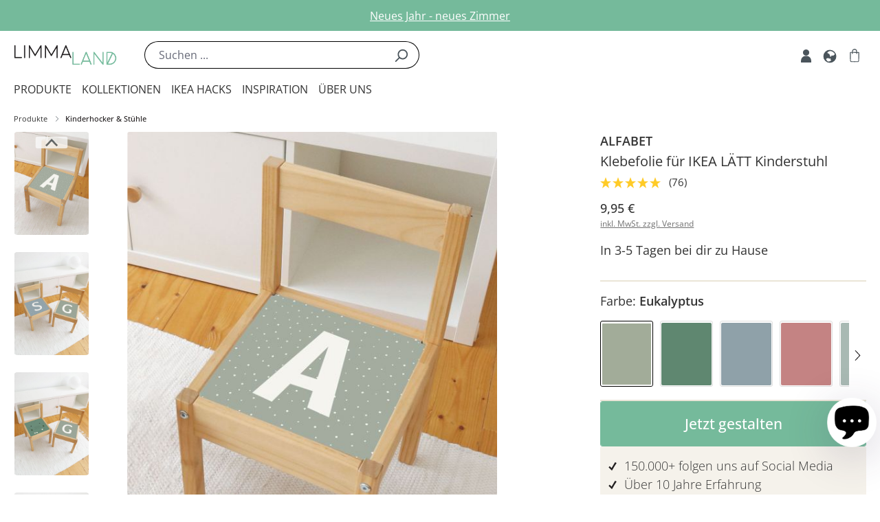

--- FILE ---
content_type: text/html; charset=UTF-8
request_url: https://www.limmaland.com/klebefolie-ikea-laett-kinderstuhl-alfabet-eukalyptus/1w-ds11-03-id/
body_size: 61325
content:

<!DOCTYPE html>

<html lang="de-DE"
      itemscope="itemscope"
      itemtype="https://schema.org/WebPage">

                            
    <head>
        
                                    <meta charset="utf-8">
            
                <meta name="viewport"
          content="width=device-width, initial-scale=1, maximum-scale=1, shrink-to-fit=no">

                                    <meta name="author"
                      content="">
                <meta name="robots"
                      content="index,follow">
                <meta name="revisit-after"
                      content="15 days">
                <meta name="keywords"
                      content="">
                <meta name="description"
                      content="♥ Passgenau für den LÄTT Kinderstuhl zugeschnitten ✓ stilvoll ✓ kindgerecht ✓ Eukalyptus → Jetzt ansehen!">
            
    <meta property="f766bb14cccafbbe596d6a794e94044e" content="1">

    <meta name="p:domain_verify" content="f350af071494cfca99b9a3708fcabd31"/>
    <meta name="facebook-domain-verification" content="to8d2y2rji0b3zryctv9ydr3nk2mpj"/>
    <meta name="p:domain_verify" content="6f2adb80e68b3f7a4a152bfe404a71ab"/>

    <link rel="canonical" href="https://www.limmaland.com/klebefolie-ikea-laett-kinderstuhl-alfabet-eukalyptus/1w-ds11-03-id/" />
    <script>
        window.addEventListener('uc-consent-change', function (event) {
            console.log('on cookie consent event');
            console.log(event);
        });
    </script>

    <!-- Google Tag Manager -->
    <script>(function(w,d,s,l,i){w[l]=w[l]||[];w[l].push({'gtm.start':
                new Date().getTime(),event:'gtm.js'});var f=d.getElementsByTagName(s)[0],
            j=d.createElement(s),dl=l!='dataLayer'?'&l='+l:'';j.async=true;j.src=
            'https://www.googletagmanager.com/gtm.js?id='+i+dl;f.parentNode.insertBefore(j,f);
        })(window,document,'script','dataLayer','GTM-W99J6JV9');</script>
    <!-- End Google Tag Manager -->


    <script type="text/javascript">

        function checkCookieExists(cookieName) {
            const cookies = document.cookie.split(';');

            for (let i = 0; i < cookies.length; i++) {
                const cookie = cookies[i].trim();
                if (cookie.startsWith(cookieName + '=')) {
                    return true;
                }
            }
            return false;
        }

        function setCookie(name, value, days) {
            let expires = "";
            if (days) {
                const date = new Date();
                date.setTime(date.getTime() + (days * 24 * 60 * 60 * 1000));
                expires = "; expires=" + date.toUTCString();
            }
            document.cookie = name + "=" + (value || "") + expires + "; path=/";
        }

        function CookiebotCallback_OnAccept() {
            if (!checkCookieExists('CookieConsentCustomReload')) {
                setCookie("CookieConsentCustomReload", true, 30);
                dispatchCookiebotAcceptCustomEvent();
                // window.location.reload();
            }
        }

        function dispatchCookiebotAcceptCustomEvent() {
            let customCookiebotAcceptEvent = new CustomEvent('customCookiebotAcceptEvent');
            document.body.dispatchEvent(customCookiebotAcceptEvent);
        }
    </script>


                        
                        <meta property="og:type" content="product"/>
        
                    <meta property="og:site_name" content="Limmaland"/>
        
                    <meta property="og:url" content="https://www.limmaland.com/klebefolie-ikea-laett-kinderstuhl-alfabet-eukalyptus/1w-ds11-03-id/"/>
        
                                    <meta property="og:title" content="Klebefolie für IKEA LÄTT Buchstabenstuhl - Eukalyptus"/>
                    
                                    <meta property="og:description" content="♥ Passgenau für den LÄTT Kinderstuhl zugeschnitten ✓ stilvoll ✓ kindgerecht ✓ Eukalyptus → Jetzt ansehen!"/>
                    
                                    <meta property="og:image" content="https://www.limmaland.com/media/5a/08/56/1637237412/klebefolie-ikea-laett-kinderstuhl-alfabet-eukalyptus-1.jpg?ts=1637829325"/>
                    
                                    <meta property="product:brand" content="Limmaland"/>
                    
                                
            <meta property="product:price:amount"
                  content="9.95"/>
            <meta property="product:price:currency"
                  content="EUR"/>
        
                    <meta property="product:product_link" content="https://www.limmaland.com/klebefolie-ikea-laett-kinderstuhl-alfabet-eukalyptus/1w-ds11-03-id/"/>
        
                    <meta name="twitter:card" content="product"/>
        
                    <meta name="twitter:site" content="Limmaland"/>
        
                                    <meta property="twitter:title" content="Klebefolie für IKEA LÄTT Buchstabenstuhl - Eukalyptus"/>
                    
                                    <meta property="twitter:description" content="♥ Passgenau für den LÄTT Kinderstuhl zugeschnitten ✓ stilvoll ✓ kindgerecht ✓ Eukalyptus → Jetzt ansehen!"/>
                    
                                    <meta property="twitter:image" content="https://www.limmaland.com/media/5a/08/56/1637237412/klebefolie-ikea-laett-kinderstuhl-alfabet-eukalyptus-1.jpg?ts=1637829325"/>
                        

    
        <meta property="product:price:amount"
              content="9.95"/>

        <meta property="product:price:currency"
              content="EUR"/>

        <meta property="og:brand"
              content="Limmaland"/>

        <meta property="og:availability"
              content="instock"/>

    

                            <meta itemprop="copyrightHolder"
                      content="Limmaland">
                <meta itemprop="copyrightYear"
                      content="">
                <meta itemprop="isFamilyFriendly"
                      content="true">
                <meta itemprop="image"
                      content="https://www.limmaland.com/media/bf/31/c4/1615562326/Limmaland-Logo-Mint.png?ts=1738144718">
            
                                            <meta name="theme-color"
                      content="#fff">
                            
                                        <link rel="alternate" hreflang="en" href="https://en.limmaland.com/decal-ikea-laett-child-chair-alfabet-eucalyptus/1w-ds11-03-id/">
                            <link rel="alternate" hreflang="fr" href="https://fr.limmaland.com/film-adhesif-ikea-laett-chaise-d-enfant-alfabet-eukalyptus/1w-ds11-03-id/">
                            <link rel="alternate" hreflang="nl" href="https://nl.limmaland.com/plakfolie-ikea-laett-kinderstoel-alfabet-eucalyptus/1w-ds11-03-id/">
                            <link rel="alternate" hreflang="de" href="https://www.limmaland.com/klebefolie-ikea-laett-kinderstuhl-alfabet-eukalyptus/1w-ds11-03-id/">
                            

                
                    <script type="application/ld+json">
            [{"@context":"https:\/\/schema.org\/","@type":"Product","name":"Klebefolie f\u00fcr IKEA L\u00c4TT Kinderstuhl","description":"Mit unserer passgenauen Designfolie gestaltest du in nur wenigen Minuten einen individuellen Kinderstuhl.\nDer Stickerbogen enth\u00e4lt:\npassgenaue Klebefolie f\u00fcr die Sitzfl\u00e4che des IKEA L\u00c4TT Kinderstuhls (Ecken ausgestanzt)","sku":"1W-DS11-03-ID","mpn":"1WDS1103ID","brand":{"@type":"Brand","name":"Limmaland"},"image":["https:\/\/www.limmaland.com\/media\/5a\/08\/56\/1637237412\/klebefolie-ikea-laett-kinderstuhl-alfabet-eukalyptus-1.jpg?ts=1637829325","https:\/\/www.limmaland.com\/media\/63\/a2\/92\/1637237412\/klebefolie-ikea-laett-kinderstuhl-alfabet-eukalyptus-2.jpg?ts=1637829325","https:\/\/www.limmaland.com\/media\/96\/fb\/bf\/1637237412\/klebefolie-ikea-laett-kinderstuhl-alfabet-eukalyptus-4.jpg?ts=1637829349","https:\/\/www.limmaland.com\/media\/b1\/aa\/e2\/1637237412\/klebefolie-ikea-laett-kinderstuhl-alfabet-eukalyptus-3.jpg?ts=1637829325","https:\/\/www.limmaland.com\/media\/df\/g0\/58\/1737035608\/klebefolie-ikea-laett-stuhl-99.jpg?ts=1737101116"],"offers":[{"@type":"Offer","availability":"https:\/\/schema.org\/InStock","itemCondition":"https:\/\/schema.org\/NewCondition","priceCurrency":"EUR","priceValidUntil":"2026-01-28","seller":{"@type":"Organization","name":"Limmaland"},"url":"https:\/\/www.limmaland.com\/klebefolie-ikea-laett-kinderstuhl-alfabet-eukalyptus\/1w-ds11-03-id\/","price":9.95}]},{"@context":"https:\/\/schema.org","@type":"BreadcrumbList","itemListElement":[{"@type":"ListItem","position":1,"name":"Home","item":"https:\/\/www.limmaland.com\/"},{"@type":"ListItem","position":2,"name":"Produkte","item":"https:\/\/www.limmaland.com\/produkte\/"},{"@type":"ListItem","position":3,"name":"Kinderhocker & St\u00fchle","item":"https:\/\/www.limmaland.com\/produkte\/kinderhocker\/"},{"@type":"ListItem","position":4,"name":"Klebefolie f\u00fcr IKEA L\u00c4TT Kinderstuhl","item":"https:\/\/www.limmaland.com\/klebefolie-ikea-laett-kinderstuhl-alfabet-eukalyptus\/1w-ds11-03-id\/"}]},{"@context":"https:\/\/schema.org","@type":"Organization","url":"https:\/\/www.limmaland.com\/media\/70\/07\/b3\/1618398660\/logo_limmaland.svg"},{"@context":"https:\/\/schema.org","@type":"LocalBusiness","name":"Limmaland GmbH","url":"https:\/\/www.limmaland.com\/","telephone":"+49 221 25080680","address":{"@type":"PostalAddress","streetAddress":"Lichtstra\u00dfe 21","addressLocality":"K\u00f6ln","postalCode":"50825","addressCountry":"DE"},"priceRange":"\u20ac\u20ac\u20ac","image":"https:\/\/www.limmaland.com\/media\/70\/07\/b3\/1618398660\/logo_limmaland.svg"}]
        </script>
            

                    <link rel="shortcut icon"
                  href="https://www.limmaland.com/media/eb/a1/87/1726213960/logo-social.png?ts=1726213960">
        
                                <link rel="apple-touch-icon"
                  href="https://www.limmaland.com/media/eb/a1/87/1726213960/logo-social.png?ts=1726213960">
                    
        <link rel="canonical" href="https://www.limmaland.com/klebefolie-ikea-laett-kinderstuhl-alfabet-eukalyptus/1w-ds11-03-id/" />
                    <title>Klebefolie für IKEA LÄTT Buchstabenstuhl - Eukalyptus</title>
    
                                                                            <link rel="stylesheet"
                      href="https://www.limmaland.com/theme/40bb56c71de3468141cb2ba89eb5df7a/css/all.css?1769095041">
                                    

            <link rel="stylesheet" href="https://cdnjs.cloudflare.com/ajax/libs/font-awesome/5.15.4/css/all.min.css" crossorigin="anonymous"/>
    
            <link rel="stylesheet" href="https://www.limmaland.com/bundles/moorlfoundation/storefront/css/animate.css?1769094012">
    
    
            <style>
            :root {
                --moorl-advanced-search-width: 600px;
            }
        </style>
    
                        <script>
        window.features = {"V6_5_0_0":true,"v6.5.0.0":true,"V6_6_0_0":true,"v6.6.0.0":true,"V6_7_0_0":false,"v6.7.0.0":false,"DISABLE_VUE_COMPAT":false,"disable.vue.compat":false,"ACCESSIBILITY_TWEAKS":false,"accessibility.tweaks":false,"ADMIN_VITE":false,"admin.vite":false,"TELEMETRY_METRICS":false,"telemetry.metrics":false,"CACHE_REWORK":false,"cache.rework":false,"PAYPAL_SETTINGS_TWEAKS":false,"paypal.settings.tweaks":false,"SSO":false,"sso":false,"FEATURE_SWAGCMSEXTENSIONS_1":true,"feature.swagcmsextensions.1":true,"FEATURE_SWAGCMSEXTENSIONS_2":true,"feature.swagcmsextensions.2":true,"FEATURE_SWAGCMSEXTENSIONS_8":true,"feature.swagcmsextensions.8":true,"FEATURE_SWAGCMSEXTENSIONS_63":true,"feature.swagcmsextensions.63":true,"RULE_BUILDER":true,"rule.builder":true,"FLOW_BUILDER":true,"flow.builder":true,"ADVANCED_SEARCH":false,"advanced.search":false,"RETURNS_MANAGEMENT":true,"returns.management":true,"TEXT_GENERATOR":true,"text.generator":true,"CHECKOUT_SWEETENER":true,"checkout.sweetener":true,"IMAGE_CLASSIFICATION":true,"image.classification":true,"PROPERTY_EXTRACTOR":true,"property.extractor":true,"REVIEW_SUMMARY":true,"review.summary":true,"REVIEW_TRANSLATOR":true,"review.translator":true,"CONTENT_GENERATOR":true,"content.generator":true,"EXPORT_ASSISTANT":true,"export.assistant":true,"QUICK_ORDER":true,"quick.order":true,"EMPLOYEE_MANAGEMENT":true,"employee.management":true,"QUOTE_MANAGEMENT":true,"quote.management":true,"NATURAL_LANGUAGE_SEARCH":true,"natural.language.search":true,"IMAGE_UPLOAD_SEARCH":true,"image.upload.search":true,"ORDER_APPROVAL":true,"order.approval":true,"SPATIAL_CMS_ELEMENT":true,"spatial.cms.element":true,"SHOPPING_LISTS":true,"shopping.lists":true,"TEXT_TO_IMAGE_GENERATION":true,"text.to.image.generation":true,"SPATIAL_SCENE_EDITOR":false,"spatial.scene.editor":false,"CAPTCHA":true,"captcha":true};
    </script>
        
                            <script type="text/javascript" src="https://app.shoplytics.de/scripts/BCKHVvRdsqrScACtuxjfznfWIN83RkbGnO7JLDdYQHI16Q02U9Wp69yakOaEbhwo.js" ></script>
    
    
                            <script nonce="EsJYu5qs8uo=">
        dataLayer = window.dataLayer || [];
                dataLayer.push({ ecommerce: null });
                dataLayer.push({"pageTitle":"Klebefolie f\u00fcr IKEA L\u00c4TT Buchstabenstuhl - Eukalyptus","pageSubCategory":"","pageCategoryID":"","pageSubCategoryID":"","pageCountryCode":"de-DE","pageLanguageCode":"Deutsch","pageVersion":1,"pageTestVariation":"1","pageValue":1,"pageAttributes":"1","pageCategory":"Product","productID":"574134bdb8f0466e8416867ecf8fbc64","parentProductID":"a578a6caddad4362991881f65e4931a3","productName":"Klebefolie f\u00fcr IKEA L\u00c4TT Kinderstuhl","productPrice":"8.36","productEAN":"","productSku":"1W-DS11-03-ID","productManufacturerNumber":"1WDS1103ID","productCategory":"Kinderhocker & St\u00fchle","productCategoryID":"750605fd70154d46a234ac1de14873e3","productCurrency":"EUR","visitorLoginState":"Logged Out","visitorType":"NOT LOGGED IN","visitorLifetimeValue":0,"visitorExistingCustomer":"No"});
                        dataLayer.push({"event":"view_item","ecommerce":{"currency":"EUR","value":8.36,"items":[{"item_name":"Klebefolie f\u00fcr IKEA L\u00c4TT Kinderstuhl","item_id":"1W-DS11-03-ID","price":8.36,"index":0,"item_list_name":"Category","quantity":1,"item_variant":"Eukalyptus","item_category":"Kinderhocker & St\u00fchle","item_list_id":"750605fd70154d46a234ac1de14873e3","item_brand":"Limmaland"}]}});
                                                                </script>
            
                
                                            
                <script nonce="EsJYu5qs8uo=">
            window.dataLayer = window.dataLayer || [];
            function gtag() { dataLayer.push(arguments); }

            (() => {
                const analyticsStorageEnabled = document.cookie.split(';').some((item) => item.trim().includes('dtgsAllowGtmTracking=1'));

                let googleAdsCookieName = 'google-ads-enabled';
                                    googleAdsCookieName = 'dtgsAllowGtmTracking';
                
                const adsEnabled = document.cookie.split(';').some((item) => item.trim().includes(googleAdsCookieName + '=1'));

                // Always set a default consent for consent mode v2
                gtag('consent', 'default', {
                    'ad_user_data': adsEnabled ? 'granted' : 'denied',
                    'ad_storage': adsEnabled ? 'granted' : 'denied',
                    'ad_personalization': adsEnabled ? 'granted' : 'denied',
                    'analytics_storage': analyticsStorageEnabled ? 'granted' : 'denied'
                });
            })();
        </script>
    
    <script>
        function startKlarAttribution() {
            var a = document.createElement('script');
            window._k_s_id = 'hsj6dv4L0gjq36t14jDp9Q5Oyz8uyQ0a';
            (a.type = 'text/javascript'),
                (a.async = !0),
                (a.src = 'https://845719726.limmaland.com/javascript/script.js'),
                document.getElementsByTagName('script')[0].appendChild(a);
        }
            </script>


    <!-- Shopware Analytics -->
    <script>
        window.shopwareAnalytics = {
            trackingId: '',
            merchantConsent: true,
            debug: false,
            storefrontController: 'Product',
            storefrontAction: 'index',
            storefrontRoute: 'frontend.detail.page',
            storefrontCmsPageType:  'product_detail' ,
        };
    </script>
    <!-- End Shopware Analytics -->
        

            <style data-shopstudio-pixelyourshop-hide-shopware-cookie-consent>.cookie-permission-container {display: none !important;}</style>
    



                                
            

    
                
        
                                                <script>
                window.activeNavigationId = '750605fd70154d46a234ac1de14873e3';
                window.router = {
                    'frontend.cart.offcanvas': '/checkout/offcanvas',
                    'frontend.cookie.offcanvas': '/cookie/offcanvas',
                    'frontend.checkout.finish.page': '/checkout/finish',
                    'frontend.checkout.info': '/widgets/checkout/info',
                    'frontend.menu.offcanvas': '/widgets/menu/offcanvas',
                    'frontend.cms.page': '/widgets/cms',
                    'frontend.cms.navigation.page': '/widgets/cms/navigation',
                    'frontend.account.addressbook': '/widgets/account/address-book',
                    'frontend.country.country-data': '/country/country-state-data',
                    'frontend.app-system.generate-token': '/app-system/Placeholder/generate-token',
                    };
                window.salesChannelId = 'f5fd33bc1f7940fbbf52ccad7d6c5578';
            </script>
        

        
    <script>
        window.router['widgets.swag.cmsExtensions.quickview'] = '/swag/cms-extensions/quickview';
        window.router['widgets.swag.cmsExtensions.quickview.variant'] = '/swag/cms-extensions/quickview/variant';
    </script>


    
    

    <script>
        window.router['frontend.shopware_analytics.customer.data'] = '/storefront/script/shopware-analytics-customer'
    </script>


    <script>
        window.router['frontend.product.review.translate'] = '/translate-review';
    </script>

                                <script>
                
                window.breakpoints = {"xs":0,"sm":576,"md":768,"lg":992,"xl":1200,"xxl":1400};
            </script>
        
        
                    <script src="https://www.limmaland.com/bundles/netzkollektivjquery/jquery-3.5.1.slim.min.js?1769093986"></script>

                            <script>
                window.themeAssetsPublicPath = 'https://www.limmaland.com/theme/90211dff7cb9428a9bcff23df6eabb8a/assets/';
            </script>
        
                                                            <script>
                        window.themeJsPublicPath = 'https://www.limmaland.com/theme/40bb56c71de3468141cb2ba89eb5df7a/js/';
                    </script>
                                            <script type="text/javascript" src="https://www.limmaland.com/theme/40bb56c71de3468141cb2ba89eb5df7a/js/storefront/storefront.js?1769095041" defer></script>
                                            <script type="text/javascript" src="https://www.limmaland.com/theme/40bb56c71de3468141cb2ba89eb5df7a/js/swag-pay-pal/swag-pay-pal.js?1769095041" defer></script>
                                            <script type="text/javascript" src="https://www.limmaland.com/theme/40bb56c71de3468141cb2ba89eb5df7a/js/swag-cms-extensions/swag-cms-extensions.js?1769095041" defer></script>
                                            <script type="text/javascript" src="https://www.limmaland.com/theme/40bb56c71de3468141cb2ba89eb5df7a/js/moorl-foundation/moorl-foundation.js?1769095041" defer></script>
                                            <script type="text/javascript" src="https://www.limmaland.com/theme/40bb56c71de3468141cb2ba89eb5df7a/js/salty-color-variants/salty-color-variants.js?1769095041" defer></script>
                                            <script type="text/javascript" src="https://www.limmaland.com/theme/40bb56c71de3468141cb2ba89eb5df7a/js/shop-studio-pixel-your-shop/shop-studio-pixel-your-shop.js?1769095041" defer></script>
                                            <script type="text/javascript" src="https://www.limmaland.com/theme/40bb56c71de3468141cb2ba89eb5df7a/js/shopsy-klaviyo6/shopsy-klaviyo6.js?1769095041" defer></script>
                                            <script type="text/javascript" src="https://www.limmaland.com/theme/40bb56c71de3468141cb2ba89eb5df7a/js/moorl-magazine/moorl-magazine.js?1769095041" defer></script>
                                            <script type="text/javascript" src="https://www.limmaland.com/theme/40bb56c71de3468141cb2ba89eb5df7a/js/neno-hero-slider/neno-hero-slider.js?1769095041" defer></script>
                                            <script type="text/javascript" src="https://www.limmaland.com/theme/40bb56c71de3468141cb2ba89eb5df7a/js/swag-customized-products/swag-customized-products.js?1769095041" defer></script>
                                            <script type="text/javascript" src="https://www.limmaland.com/theme/40bb56c71de3468141cb2ba89eb5df7a/js/dvsn-return-shipment/dvsn-return-shipment.js?1769095041" defer></script>
                                            <script type="text/javascript" src="https://www.limmaland.com/theme/40bb56c71de3468141cb2ba89eb5df7a/js/subscription/subscription.js?1769095041" defer></script>
                                            <script type="text/javascript" src="https://www.limmaland.com/theme/40bb56c71de3468141cb2ba89eb5df7a/js/checkout-sweetener/checkout-sweetener.js?1769095041" defer></script>
                                            <script type="text/javascript" src="https://www.limmaland.com/theme/40bb56c71de3468141cb2ba89eb5df7a/js/text-translator/text-translator.js?1769095041" defer></script>
                                            <script type="text/javascript" src="https://www.limmaland.com/theme/40bb56c71de3468141cb2ba89eb5df7a/js/employee-management/employee-management.js?1769095041" defer></script>
                                            <script type="text/javascript" src="https://www.limmaland.com/theme/40bb56c71de3468141cb2ba89eb5df7a/js/quick-order/quick-order.js?1769095041" defer></script>
                                            <script type="text/javascript" src="https://www.limmaland.com/theme/40bb56c71de3468141cb2ba89eb5df7a/js/advanced-search/advanced-search.js?1769095041" defer></script>
                                            <script type="text/javascript" src="https://www.limmaland.com/theme/40bb56c71de3468141cb2ba89eb5df7a/js/captcha/captcha.js?1769095041" defer></script>
                                            <script type="text/javascript" src="https://www.limmaland.com/theme/40bb56c71de3468141cb2ba89eb5df7a/js/quote-management/quote-management.js?1769095041" defer></script>
                                            <script type="text/javascript" src="https://www.limmaland.com/theme/40bb56c71de3468141cb2ba89eb5df7a/js/a-i-search/a-i-search.js?1769095041" defer></script>
                                            <script type="text/javascript" src="https://www.limmaland.com/theme/40bb56c71de3468141cb2ba89eb5df7a/js/spatial-cms-element/spatial-cms-element.js?1769095041" defer></script>
                                            <script type="text/javascript" src="https://www.limmaland.com/theme/40bb56c71de3468141cb2ba89eb5df7a/js/order-approval/order-approval.js?1769095041" defer></script>
                                            <script type="text/javascript" src="https://www.limmaland.com/theme/40bb56c71de3468141cb2ba89eb5df7a/js/shopping-list/shopping-list.js?1769095041" defer></script>
                                            <script type="text/javascript" src="https://www.limmaland.com/theme/40bb56c71de3468141cb2ba89eb5df7a/js/klar-attribution/klar-attribution.js?1769095041" defer></script>
                                            <script type="text/javascript" src="https://www.limmaland.com/theme/40bb56c71de3468141cb2ba89eb5df7a/js/dtgs-google-tag-manager-sw6/dtgs-google-tag-manager-sw6.js?1769095041" defer></script>
                                            <script type="text/javascript" src="https://www.limmaland.com/theme/40bb56c71de3468141cb2ba89eb5df7a/js/zeobv-bundle-products/zeobv-bundle-products.js?1769095041" defer></script>
                                            <script type="text/javascript" src="https://www.limmaland.com/theme/40bb56c71de3468141cb2ba89eb5df7a/js/swag-analytics/swag-analytics.js?1769095041" defer></script>
                                            <script type="text/javascript" src="https://www.limmaland.com/theme/40bb56c71de3468141cb2ba89eb5df7a/js/tcinn-a11y-toolbar-app/tcinn-a11y-toolbar-app.js?1769095041" defer></script>
                                            <script type="text/javascript" src="https://www.limmaland.com/theme/40bb56c71de3468141cb2ba89eb5df7a/js/r-e-v-i-e-w-sio/r-e-v-i-e-w-sio.js?1769095041" defer></script>
                                            <script type="text/javascript" src="https://www.limmaland.com/theme/40bb56c71de3468141cb2ba89eb5df7a/js/limmaland/limmaland.js?1769095041" defer></script>
                                                        

    
    
        </head>

        <body class="is-ctl-product is-act-index">

                            
    
    
            <div class="skip-to-content bg-primary-subtle text-primary-emphasis visually-hidden-focusable overflow-hidden">
            <div class="container d-flex justify-content-center">
                                                                                        <a href="#content-main" class="skip-to-content-link d-inline-flex text-decoration-underline m-1 p-2 fw-bold gap-2">
                                Zum Hauptinhalt springen
                            </a>
                                            
                                                                        <a href="#header-main-search-input" class="skip-to-content-link d-inline-flex text-decoration-underline m-1 p-2 fw-bold gap-2 d-none d-sm-block">
                                Zur Suche springen
                            </a>
                                            
                                                                        <a href="#main-navigation-menu" class="skip-to-content-link d-inline-flex text-decoration-underline m-1 p-2 fw-bold gap-2 d-none d-lg-block">
                                Zur Hauptnavigation springen
                            </a>
                                                                        </div>
        </div>
        
    
        
        <div class="reviews-io-floating-widget"
         data-widget-id="ArWEiL9RwdfcBleC"
         data-store-name="limmaland"
         lang="de"
    ></div>
        <div data-discount-secret-handler style="display: none;"></div>
        
                
                
    
    <!-- DesertCommerceBar -->

    

    

                <div class="desertCommerceBar" style="height:45px;

                background-color: #75ba9b;
                            border-top-color: ; border-top-width: 0px; border-top-style: solid;
                                                border-bottom-color: ; border-bottom-width: 0px; border-bottom-style: solid;
                                                    position: fixed;width:100%;z-index: 10000000;
                                display:flex;
                justify-content: space-between;
                font-size: 16px;
                ">

            
                                                                                        <div class="desertCommerceBarCol1 desertCommerceBarCol" style="
                            text-align: left;
                            width: 33%;
                            color: ;
                            ">

                        
                        
                        

                        
                                            </div>
                
                
                                                                                        <div class="desertCommerceBarCol2 desertCommerceBarCol" style="
                            text-align: center;
                            width: 33%;
                            color: #ffffff;
                            ">

                        
                                                    <a    href="/ikea-hacks/"><button style="background-color: #75ba9b;
                transition-duration: 0.3s;
                border-color: transparent;
                color: #ffffff;
                border-radius: 0px;
                ">

                <span style="text-decoration: underline;">Neues Jahr - neues Zimmer</span></button></a>
<style type="text/css">
        .desertCommerceBarCol2 button:hover {
                color: !important;
        }
        .desertCommerceBarCol2 button:hover {
                background-color: !important;
        }
</style>
                        
                        

                        
                                            </div>
                
                
                                                                                        <div class="desertCommerceBarCol3 desertCommerceBarCol" style="
                            text-align: right;
                            width: 33%;
                            color: ;
                            ">

                        
                        
                        

                        
                                            </div>
                
                
                            
                
            
        </div>

                
        <style type="text/css">

            .desertCommerceBarCol {
                margin: auto 0;
                padding: 0 20px;
            }
            .column-icon {
                height:35px;
            }

            header {
                margin-top:calc( 45px - 10px) !important;
            }

            #sticky-top-bar  {
    display:none !important;
}

.custom-header.commerce-bar-space {
    height:10px !important;
}

.desertCommerceBar {
    top:0;
    z-index:1000 !important;

}

@media screen and (max-width: 786px) {
    .desertCommerceBarCol2 {
         width:100% !important;
         text-align:center !important;
    }

   .desertCommerceBarCol1,
   .desertCommerceBarCol3 {
       display:none;
    }
}

        </style>

    
                   <div class="custom-header commerce-bar-space" style="height:45px;">
            </div>
            <!-- End DesertCommerceBar -->
                                <noscript class="noscript-main">
                
    <div role="alert"
                  class="alert alert-info alert-has-icon">
                                                                        
                                                        
    <span class="icon icon-info">
                                <svg xmlns="http://www.w3.org/2000/svg" xmlns:xlink="http://www.w3.org/1999/xlink" width="24" height="24" viewBox="0 0 24 24"><defs><path d="M12 7c.5523 0 1 .4477 1 1s-.4477 1-1 1-1-.4477-1-1 .4477-1 1-1zm1 9c0 .5523-.4477 1-1 1s-1-.4477-1-1v-5c0-.5523.4477-1 1-1s1 .4477 1 1v5zm11-4c0 6.6274-5.3726 12-12 12S0 18.6274 0 12 5.3726 0 12 0s12 5.3726 12 12zM12 2C6.4772 2 2 6.4772 2 12s4.4772 10 10 10 10-4.4772 10-10S17.5228 2 12 2z" id="icons-default-info" /></defs><use xlink:href="#icons-default-info" fill="#758CA3" fill-rule="evenodd" /></svg>
        
    </span>
                                                    
                                    
                    <div class="alert-content-container">
                                                    
                                                        <div class="alert-content">                                                    Um unseren Shop in vollem Umfang nutzen zu können, empfehlen wir dir Javascript in deinem Browser zu aktivieren.
                                                                </div>                
                                                                </div>
            </div>
            </noscript>
        

            
    
    

            <header class="header-main"
            data-mobile-navigation-search="true"
            data-flyout-menu="true">
                    <div class="container">
                    <div class="header-wrapper">

        <div class="navigation-wrapper">

            <div class="navigation-search-wrapper">
                <div class="nav-main-toggle">
                                            <button
                                class="btn nav-main-toggle-btn header-actions-btn js-navigation-search-open-trigger"
                                type="button"
                                aria-label="Menü"
                        >
                                                            <svg id="a"
                                     xmlns="http://www.w3.org/2000/svg"
                                     viewBox="0 0 50 50">
                                    <rect class="b"
                                          y="14"
                                          width="29"
                                          height="4.1"
                                          rx="1.8"
                                          ry="1.8"/>
                                    <rect class="b"
                                          y="23"
                                          width="29"
                                          height="4.1"
                                          rx="1.8"
                                          ry="1.8"/>
                                    <rect class="b"
                                          y="31.9"
                                          width="29"
                                          height="4.1"
                                          rx="1.8"
                                          ry="1.8"/>
                                    <path class="b"
                                          d="M49.8,34.6l-5.8-8.2c2.6-2.4,3.1-6.4,1.1-9.3-1.1-1.6-2.7-2.6-4.6-2.9-1.9-.3-3.8,0-5.3,1.2-1.6,1.1-2.6,2.7-2.9,4.6-.3,1.9,0,3.8,1.2,5.3,1.1,1.6,2.7,2.6,4.6,2.9.4,0,.8.1,1.2.1,1.2,0,2.3-.3,3.3-.8l5.8,8.2c.2.2.4.4.7.4s.3,0,.5-.2c.4-.3.5-.8.2-1.2h0ZM38.4,26.4c-1.4-.2-2.6-1-3.5-2.2-.8-1.2-1.1-2.6-.9-4s1-2.6,2.2-3.5c.9-.6,2-1,3.1-1s.6,0,.9,0c1.4.2,2.6,1,3.5,2.2.8,1.2,1.1,2.6.9,4-.2,1.4-1,2.6-2.2,3.5-1.2.8-2.6,1.1-4,.9h0Z"/>
                                </svg>
                                                    </button>

                                    </div>
            </div>

            <nav class="nav main-navigation-menu"
                 itemscope="itemscope"
                 itemtype="http://schema.org/SiteNavigationElement">
                                    <a class="nav-link main-navigation-link home-link"
                       href="/"
                       itemprop="url"
                       title="Home">
                        <div class="main-navigation-link-text">
                            <span itemprop="name">Home</span>
                        </div>
                    </a>
                
                                                                                                            
                                                                                    <a class="nav-link main-navigation-link"
                                   href="https://www.limmaland.com/produkte/"
                                   itemprop="url"
                                                                                    data-flyout-menu-trigger="23d20945fd2e4d1da2b63a759d9fec12"
                                                                           title="Produkte">
                                    <div class="main-navigation-link-text">
                                        <span itemprop="name">Produkte</span>
                                    </div>
                                </a>
                                                                                                                                                
                                                                                    <div class="nav-link main-navigation-link"
                                                                                    data-flyout-menu-trigger="019a2b0cdd82723693ffa15374057356"
                                                                             title="Kollektionen">
                                    <div class="main-navigation-link-text">
                                        <span itemprop="name">Kollektionen</span>
                                    </div>
                                </div>
                                                                                                                                                
                                                                                    <a class="nav-link main-navigation-link"
                                   href="https://www.limmaland.com/ikea-hacks/"
                                   itemprop="url"
                                                                                    data-flyout-menu-trigger="86f783127b194ffda83a4293d3b59d66"
                                                                           title="IKEA Hacks">
                                    <div class="main-navigation-link-text">
                                        <span itemprop="name">IKEA Hacks</span>
                                    </div>
                                </a>
                                                                                                                                                
                                                                                    <a class="nav-link main-navigation-link"
                                   href="https://www.limmaland.com/inspiration/"
                                   itemprop="url"
                                                                                    data-flyout-menu-trigger="25bd4f2d13034b6294305c96d47ff249"
                                                                           title="Inspiration">
                                    <div class="main-navigation-link-text">
                                        <span itemprop="name">Inspiration</span>
                                    </div>
                                </a>
                                                                                                                                                
                                                                                    <div class="nav-link main-navigation-link"
                                                                                    data-flyout-menu-trigger="bee33369eaf24d628bd4b7e0f821cab3"
                                                                             title="Über uns">
                                    <div class="main-navigation-link-text">
                                        <span itemprop="name">Über uns</span>
                                    </div>
                                </div>
                                                                                                    </nav>

        </div>

        <div class="logo-wrapper">
                <div class="header-logo-main">
                    <a class="header-logo-main-link"
               href="/"
               title="Zur Startseite gehen">
                                    <picture class="header-logo-picture">
                                                                            
                                                                            
                                                                                    <img src="https://www.limmaland.com/media/bf/31/c4/1615562326/Limmaland-Logo-Mint.png?ts=1738144718"
                                     alt="Zur Startseite gehen"
                                     class="img-fluid header-logo-main-img">
                                                                        </picture>
                            </a>
            </div>
        </div>

        <div class="header-search-col">
            
    <div class="collapse"
         id="searchCollapse">
        <div class="header-search">
                
    
                    <form action="/search"
                      method="get"
                      data-search-widget="true"
                      data-search-widget-options="{&quot;searchWidgetMinChars&quot;:2}"
                      data-url="/suggest?search="
                      class="header-search-form">
                                            <div class="input-group">
                                                            <input type="search"
                                       id="header-main-search-input"
                                       name="search"
                                       class="form-control header-search-input"
                                       autocomplete="off"
                                       autocapitalize="off"
                                       placeholder="Suchen ..."
                                       aria-label="Suchen ..."
                                       value=""
                                >
                            
                                                            <button type="submit"
                                        class="btn header-search-btn"
                                        aria-label="Suchen">
                                    <span class="header-search-icon">
                                            
    <span class="icon icon-search">
                                <svg xmlns="http://www.w3.org/2000/svg" xmlns:xlink="http://www.w3.org/1999/xlink" width="24" height="24" viewBox="0 0 24 24"><defs><path d="M10.0944 16.3199 4.707 21.707c-.3905.3905-1.0237.3905-1.4142 0-.3905-.3905-.3905-1.0237 0-1.4142L8.68 14.9056C7.6271 13.551 7 11.8487 7 10c0-4.4183 3.5817-8 8-8s8 3.5817 8 8-3.5817 8-8 8c-1.8487 0-3.551-.627-4.9056-1.6801zM15 16c3.3137 0 6-2.6863 6-6s-2.6863-6-6-6-6 2.6863-6 6 2.6863 6 6 6z" id="icons-default-search" /></defs><use xlink:href="#icons-default-search" fill="#758CA3" fill-rule="evenodd" /></svg>
        
    </span>
                                    </span>
                                </button>
                            
                                                            <button class="btn header-close-btn js-search-close-btn d-none"
                                        type="button"
                                        aria-label="Die Dropdown-Suche schließen">
                                    <span class="header-close-icon">
                                            
    <span class="icon icon-x">
                                <svg xmlns="http://www.w3.org/2000/svg" xmlns:xlink="http://www.w3.org/1999/xlink" width="24" height="24" viewBox="0 0 24 24"><defs><path d="m10.5858 12-7.293-7.2929c-.3904-.3905-.3904-1.0237 0-1.4142.3906-.3905 1.0238-.3905 1.4143 0L12 10.5858l7.2929-7.293c.3905-.3904 1.0237-.3904 1.4142 0 .3905.3906.3905 1.0238 0 1.4143L13.4142 12l7.293 7.2929c.3904.3905.3904 1.0237 0 1.4142-.3906.3905-1.0238.3905-1.4143 0L12 13.4142l-7.2929 7.293c-.3905.3904-1.0237.3904-1.4142 0-.3905-.3906-.3905-1.0238 0-1.4143L10.5858 12z" id="icons-default-x" /></defs><use xlink:href="#icons-default-x" fill="#758CA3" fill-rule="evenodd" /></svg>
        
    </span>
                                    </span>
                                </button>
                                                    </div>
                                    </form>
            
        </div>
    </div>
        </div>

        <div class="header-actions">

            <div class="account-menu">
                    <div class="dropdown">
                    <button class="btn account-menu-btn header-actions-btn"
                    type="button"
                    id="accountWidget"

                                            data-account-menu="true"
                                        data-toggle="dropdown"
                    data-bs-toggle="dropdown"
                    aria-haspopup="true"
                    aria-expanded="false"
                    aria-label="Account"
                    title="Account">

                <svg id="a" xmlns="http://www.w3.org/2000/svg" viewBox="0 0 37.11 48.2">
                    <circle cx="18.56" cy="11.4" r="11.4"/>
                    <path d="M37.06,47.3c0,.5-.5.9-1,.9H1.06c-.5,0-1-.4-1-.9-.6-12.3,3.4-23.3,18.5-23.3s19.1,11,18.5,23.3Z"/>
                </svg>

                <span class="my-account">Account</span>
            </button>

        
                    <div class="dropdown-menu dropdown-menu-right account-menu-dropdown js-account-menu-dropdown"
                 aria-labelledby="accountWidget">
                

        
            <div class="offcanvas-header">
                            <button class="btn btn-light offcanvas-close js-offcanvas-close">
                                                
    <span class="icon icon-x icon-sm">
                                <svg xmlns="http://www.w3.org/2000/svg" xmlns:xlink="http://www.w3.org/1999/xlink" width="24" height="24" viewBox="0 0 24 24"><use xlink:href="#icons-default-x" fill="#758CA3" fill-rule="evenodd" /></svg>
        
    </span>
                    
                                            Menü schließen
                                    </button>
                    </div>
    
            <div class="offcanvas-body">
                <div class="account-menu">
                                                <div class="dropdown-header account-menu-header">
                    Account
                </div>
                    
    
                                    <div class="account-menu-login">
                                            <a href="/account/login"
                           title="Anmelden"
                           class="btn btn-primary account-menu-login-button">
                            Anmelden
                        </a>
                    
                                            <div class="account-menu-register">
                            oder <a href="/account/login"
                                                                            title="Registrieren">registrieren</a>
                        </div>
                                    </div>
                    
                    <div class="account-menu-links">
                    <div class="header-account-menu">
        <div class="card account-menu-inner">
                                                    
    
                                <div class="list-group list-group-flush account-aside-list-group">
                                                    <nav class="list-group list-group-flush account-aside-list-group">
                                                                                                        <a href="/account"
                                   title="Übersicht"
                                   class="list-group-item list-group-item-action account-aside-item"
                                   >
                                    Übersicht
                                </a>
                            
                                                                <a href="/account/profile"
                                   title="Persönliches Profil"
                                   class="list-group-item list-group-item-action account-aside-item"
                                   >
                                    Persönliches Profil
                                </a>
                            

                
                
                                                            <a href="/account/address"
                                   title="Adressen"
                                   class="list-group-item list-group-item-action account-aside-item"
                                   >
                                    Adressen
                                </a>
                            
                                                                                                                        <a href="/account/payment"
                                   title="Zahlungsarten"
                                   class="list-group-item list-group-item-action account-aside-item"
                                   >
                                    Zahlungsarten
                                </a>
                                                            
                                                            <a href="/account/order"
                                   title="Bestellungen"
                                   class="list-group-item list-group-item-action account-aside-item"
                                   >
                                    Bestellungen
                                </a>
                                                    

            <a href="/dvsn/return-shipment/list"
           title="Rücksendungen"
           class="list-group-item list-group-item-action account-aside-item">
            Rücksendungen
        </a>
    

                

                

            

    
                        </nav>
                            

                            </div>
    
                                                </div>
    </div>
            </div>
            </div>
        </div>
                </div>
            </div>
            </div>

            <div class="lang-switch-wrapper">
                    
            <div class="top-bar-nav-item top-bar-language">
                <div class="language-form">
        <div class="languages-menu dropdown">
                                                <button class="btn dropdown-toggle top-bar-nav-btn" type="button" data-bs-toggle="dropdown"
                            aria-haspopup="true" aria-expanded="false">
                        <svg id="weltkugel-language" xmlns="http://www.w3.org/2000/svg" viewBox="0 0 1000 1000">
                            <defs>
                                <style>.cls-1 {
                                        stroke: #000;
                                        stroke-width: 64px;
                                    }

                                    .cls-1, .cls-2 {
                                        stroke-miterlimit: 10;
                                    }

                                    .cls-2 {
                                        fill: #fff;
                                        stroke: #fff;
                                        stroke-width: 14px;
                                    }</style>
                            </defs>
                            <circle class="cls-1" cx="502.42" cy="499.89" r="440"/>
                            <path class="cls-2"
                                  d="M721.92,186.66s142.8,100.45,132.28,156.6c-10.52,56.15-64.4,44.89-85.99,90.38-21.6,45.49-89.18-23.46-141.27,9.63-20.01,12.71-1.31,44.29-70.47,78.89-69.16,34.6,28.93-188.94-206.38-252.19-92.34-24.82,143.04-250.61,371.84-83.3Z"/>
                            <path class="cls-2"
                                  d="M302.06,815.97c-16.81-48.16-89.67-74.35-52.69-133.89,17.05-27.46,108.16-44.24,127.96-46.89,45.87-6.14,39.82,37.77,77.72,42.76,37.89,4.99,106.5-53.52,101.37,2.08,0,0-19.01,64.04-11.15,67.5,144.21,63.35-89.16,113.71-104.92,117.92-40.52,10.81-118.32,7.74-138.29-49.48Z"/>
                        </svg>
                    </button>
                                                        <div class="top-bar-list dropdown-menu dropdown-menu-right"
                     aria-labelledby="languagesDropdown-left">
                                                                                                                    <div class="top-bar-list-item dropdown-item" title="Limmaland EN">
                            <label class="top-bar-list-label" onclick="window.location = 'https://en.limmaland.com/decal-ikea-laett-child-chair-alfabet-eucalyptus/1w-ds11-03-id/'">
                                <div class="top-bar-list-icon language-flag country-gb"></div>
                                <span class="store-name">English</span>
                            </label>
                        </div>
                                                                                                                    <div class="top-bar-list-item dropdown-item" title="Limmaland FR">
                            <label class="top-bar-list-label" onclick="window.location = 'https://fr.limmaland.com/film-adhesif-ikea-laett-chaise-d-enfant-alfabet-eukalyptus/1w-ds11-03-id/'">
                                <div class="top-bar-list-icon language-flag country-fr"></div>
                                <span class="store-name">Französisch</span>
                            </label>
                        </div>
                                                                                                                    <div class="top-bar-list-item dropdown-item" title="Limmaland NL">
                            <label class="top-bar-list-label" onclick="window.location = 'https://nl.limmaland.com/plakfolie-ikea-laett-kinderstoel-alfabet-eucalyptus/1w-ds11-03-id/'">
                                <div class="top-bar-list-icon language-flag country-nl"></div>
                                <span class="store-name">Niederländisch</span>
                            </label>
                        </div>
                                                                                                                    <div class="top-bar-list-item dropdown-item" title="Limmaland DE">
                            <label class="top-bar-list-label" onclick="window.location = 'https://www.limmaland.com/klebefolie-ikea-laett-kinderstuhl-alfabet-eukalyptus/1w-ds11-03-id/'">
                                <div class="top-bar-list-icon language-flag country-de"></div>
                                <span class="store-name">Deutsch</span>
                            </label>
                        </div>
                                    </div>
                    </div>
    </div>
        </div>
                </div>

            <div class="cart-widget-wrapper">

                <div
                        class="header-cart"
                        data-off-canvas-cart="true"
                >
                    <a class="btn header-cart-btn header-actions-btn"
                       href="/checkout/cart"
                       data-cart-widget="true"
                       title="Warenkorb"
                       aria-label="Warenkorb">
                            <span class="header-cart-icon">
            
    <span class="icon icon-einkaufstuete">
                    <svg id="Ebene_1" data-name="Ebene 1" xmlns="http://www.w3.org/2000/svg" viewBox="0 0 50 50"><path d="M24.9,43.57l-3.37-.08c-1.52,0-3.05,0-4.57,0a15.51,15.51,0,0,1-2.55,0l.36,0a4,4,0,0,1-1.08-.28l.32.14a3.06,3.06,0,0,1-.63-.37l.27.22a3.14,3.14,0,0,1-.51-.52l.21.27a2.93,2.93,0,0,1-.39-.69l.13.32a4.91,4.91,0,0,1-.3-1.2l0,.36a20.8,20.8,0,0,1-.1-2.23l0-2.64-.08-5.27-.17-10.53,0-2.94,0-1.5a12.69,12.69,0,0,1,0-1.38l-.05.36a1.78,1.78,0,0,1,.1-.38l-.14.33a1.23,1.23,0,0,1,.14-.25l-.21.28a.73.73,0,0,1,.18-.17l-.28.21a2,2,0,0,1,.25-.14l-.33.14a2.15,2.15,0,0,1,.5-.12l-.37,0a15.28,15.28,0,0,1,1.79,0h7.41l3.67,0a1.46,1.46,0,0,0,1-.4,1.44,1.44,0,0,0,.4-1A1.4,1.4,0,0,0,25,12.91l-4.86,0H13.8c-.5,0-1,0-1.52,0a2.91,2.91,0,0,0-2,.81,2.44,2.44,0,0,0-.6,1.16,5.51,5.51,0,0,0-.08,1.07l.06,3.61.11,7.26.11,7.26L10,37.7c0,1.13,0,2.27.06,3.4a9.37,9.37,0,0,0,.25,1.73A4.51,4.51,0,0,0,11,44.39a4.36,4.36,0,0,0,1.36,1.24,5,5,0,0,0,1.44.51,13.3,13.3,0,0,0,3,.12c1,0,2,0,3-.06,1.38,0,2.75,0,4.13.07l1,0a1.35,1.35,0,0,0,1-.4,1.36,1.36,0,0,0-1-2.32Z"/><path d="M33.33,18c0-1.36,0-2.72-.07-4.08S33,11,32.82,9.56a14,14,0,0,0-.37-1.8,6.61,6.61,0,0,0-.3-.85,7.76,7.76,0,0,0-.52-1.09,5.75,5.75,0,0,0-.41-.56L31,5a6.88,6.88,0,0,0-.82-.7,6,6,0,0,0-.62-.41,9,9,0,0,0-.95-.44A4.57,4.57,0,0,0,28,3.21a5,5,0,0,0-.86-.15A13.64,13.64,0,0,0,25.54,3H25a1.05,1.05,0,0,0-.53.11,1.06,1.06,0,0,0-.44.29,1.11,1.11,0,0,0-.28.43,1.21,1.21,0,0,0-.12.53l0,.36a1.4,1.4,0,0,0,.35.6l.28.21a1.28,1.28,0,0,0,.69.19l1.26,0a8.5,8.5,0,0,1,.87.07l-.36,0a4.44,4.44,0,0,1,1.06.31l-.33-.13a5.84,5.84,0,0,1,1.28.74l-.28-.22a4.49,4.49,0,0,1,.76.75l-.22-.28a5,5,0,0,1,.58,1l-.14-.33a11.73,11.73,0,0,1,.71,2.93l-.05-.36c.13,1,.23,2,.31,3s.11,2,.13,3.05c0,.58,0,1.16,0,1.73a1,1,0,0,0,.12.53A1,1,0,0,0,31,19a1.07,1.07,0,0,0,.44.28,1,1,0,0,0,.52.11l.36,0a1.51,1.51,0,0,0,.6-.35l.22-.28a1.37,1.37,0,0,0,.18-.69Z"/><path d="M19.32,18c0-1,0-2,0-3.05s.11-2,.21-3c.05-.57.12-1.13.19-1.69l0,.36a11.29,11.29,0,0,1,.7-2.93L20.27,8a5,5,0,0,1,.58-1l-.21.28a4.44,4.44,0,0,1,.75-.75l-.27.22a5.77,5.77,0,0,1,1.27-.74l-.32.13a4.23,4.23,0,0,1,1.05-.31l-.36,0a8.47,8.47,0,0,1,.88-.07l1.26,0a.93.93,0,0,0,.52-.12,1,1,0,0,0,.44-.28,1,1,0,0,0,.28-.44.93.93,0,0,0,.12-.52L26.21,4a1.31,1.31,0,0,0-.35-.6,1.33,1.33,0,0,0-1-.4c-.6,0-1.2,0-1.8.07a5.91,5.91,0,0,0-1.44.27,7.78,7.78,0,0,0-1.59.77,6.89,6.89,0,0,0-.85.66,3.64,3.64,0,0,0-.51.53,5.75,5.75,0,0,0-.41.56l-.21.38a11.61,11.61,0,0,0-.48,1.15,11.57,11.57,0,0,0-.42,1.76c-.13.75-.22,1.5-.3,2.26s-.13,1.34-.18,2c-.09,1.35-.13,2.72-.12,4.08,0,.17,0,.34,0,.51a1,1,0,0,0,.12.53A1,1,0,0,0,17,19a1.07,1.07,0,0,0,.44.28,1,1,0,0,0,.52.11l.36,0a1.48,1.48,0,0,0,.61-.35,1.4,1.4,0,0,0,.39-1Z"/><path d="M25.1,46.29c1.33,0,2.66-.08,4-.09.91,0,1.82,0,2.73,0s1.86.09,2.79.07a6.29,6.29,0,0,0,3.05-.68,4.46,4.46,0,0,0,2-2.81A14,14,0,0,0,40,39.44l.06-3.61.11-7.26.12-7.26,0-3.64,0-1.81a4.7,4.7,0,0,0-.09-1.06,2.42,2.42,0,0,0-.61-1.12,2.49,2.49,0,0,0-1-.64,3.24,3.24,0,0,0-.93-.16c-.51-.05-1,0-1.54,0H25a1.44,1.44,0,0,0-1,.4,1.46,1.46,0,0,0-.4,1,1.39,1.39,0,0,0,.4,1,1.46,1.46,0,0,0,1,.4q2.7,0,5.4,0h6.51a7.48,7.48,0,0,1,1,0l-.36,0a2.15,2.15,0,0,1,.5.12l-.33-.14a2,2,0,0,1,.25.14l-.28-.21a.73.73,0,0,1,.18.17l-.21-.28a1.23,1.23,0,0,1,.14.25l-.14-.33a1.78,1.78,0,0,1,.1.38l-.05-.36c0,.4,0,.82,0,1.22l0,1.29,0,2.63-.09,5.27-.16,10.54,0,2.94a22.52,22.52,0,0,1-.1,2.6l0-.36a4.91,4.91,0,0,1-.3,1.2l.13-.32a2.93,2.93,0,0,1-.39.69l.21-.27a3.14,3.14,0,0,1-.51.52l.27-.22a3.35,3.35,0,0,1-.63.37l.32-.14a4.07,4.07,0,0,1-1.09.28l.37,0a14.21,14.21,0,0,1-2.26,0c-.85,0-1.7,0-2.55-.06-1.25,0-2.49,0-3.73,0l-1.95,0a1.44,1.44,0,0,0-1,.4,1.35,1.35,0,0,0-.4,1,1.37,1.37,0,0,0,.4,1,1.33,1.33,0,0,0,1,.4Z"/></svg>
        
    </span>
    </span>
                        </a>
                </div>

            </div>

        </div>

    </div>

            </div>
        
                                                                                                                                                                                                                                                                                                                                                                
                                                <div class="navigation-flyouts">
                                                                                                                                                                <div class="navigation-flyout"
                                             data-flyout-menu-id="23d20945fd2e4d1da2b63a759d9fec12">
                                            <div class="container">
                                                                                                            
            <div class="row navigation-flyout-bar">
                            <div class="col">
                    <div class="navigation-flyout-category-link">
                                                                                    <a class="nav-link"
                                   href="https://www.limmaland.com/produkte/"
                                   itemprop="url"
                                   title="Produkte">
                                                                            Zur Kategorie Produkte
                                            
    <span class="icon icon-arrow-right icon-primary">
                                <svg xmlns="http://www.w3.org/2000/svg" xmlns:xlink="http://www.w3.org/1999/xlink" width="16" height="16" viewBox="0 0 16 16"><defs><path id="icons-solid-arrow-right" d="M6.7071 6.2929c-.3905-.3905-1.0237-.3905-1.4142 0-.3905.3905-.3905 1.0237 0 1.4142l3 3c.3905.3905 1.0237.3905 1.4142 0l3-3c.3905-.3905.3905-1.0237 0-1.4142-.3905-.3905-1.0237-.3905-1.4142 0L9 8.5858l-2.2929-2.293z" /></defs><use transform="rotate(-90 9 8.5)" xlink:href="#icons-solid-arrow-right" fill="#758CA3" fill-rule="evenodd" /></svg>
        
    </span>
                                                                    </a>
                                                                        </div>
                </div>
            
                            <div class="col-auto">
                    <div class="navigation-flyout-close js-close-flyout-menu">
                                                                                        
    <span class="icon icon-x">
                                <svg xmlns="http://www.w3.org/2000/svg" xmlns:xlink="http://www.w3.org/1999/xlink" width="24" height="24" viewBox="0 0 24 24"><use xlink:href="#icons-default-x" fill="#758CA3" fill-rule="evenodd" /></svg>
        
    </span>
                                                                        </div>
                </div>
                    </div>
    
            <div class="row navigation-flyout-content">
                            <div class="col">
                    <div class="navigation-flyout-categories">
                                                        
                    
    
                                                                                                                                                                                                                                                                                                                                                                                                                                                                                                                                                                                                                                                                                                                                                                                                                                                                                                                                                                        
    <div class="row navigation-flyout-categories is-level-0">
                                            
                            <div class="col-4 navigation-flyout-col">
                                                                                                                            
                                                    <a class="nav-item nav-link navigation-flyout-link is-level-0"
                               href="https://www.limmaland.com/produkte/neu/"
                               itemprop="url"
                                                              title="Neu">
                                                                    <div class="navigation-flyout-link-image">
                                                                                    <img src="https://www.limmaland.com/media/f6/fc/cf/1719933697/navigation_neu.jpg?ts=1762364057"
                                                 alt="Neu"
                                                 loading="lazy">
                                                                            </div>
                                                                <span itemprop="name">Neu</span>
                            </a>
                                            
                                                                            
        
    
        
    <div class="navigation-flyout-categories is-level-1">
            </div>
                                                            </div>
                                                        
                            <div class="col-4 navigation-flyout-col">
                                                                                                                            
                                                    <a class="nav-item nav-link navigation-flyout-link is-level-0"
                               href="https://www.limmaland.com/produkte/wickelkommode/"
                               itemprop="url"
                                                              title="Wickelkommode">
                                                                    <div class="navigation-flyout-link-image">
                                                                                    <img src="https://www.limmaland.com/media/7a/c8/21/1721049489/navigation_kommode.jpg?ts=1721049489"
                                                 alt="Wickelkommode"
                                                 loading="lazy">
                                                                            </div>
                                                                <span itemprop="name">Wickelkommode</span>
                            </a>
                                            
                                                                            
        
    
        
    <div class="navigation-flyout-categories is-level-1">
            </div>
                                                            </div>
                                                        
                            <div class="col-4 navigation-flyout-col">
                                                                                                                            
                                                    <a class="nav-item nav-link navigation-flyout-link is-level-0"
                               href="https://www.limmaland.com/produkte/kinderzimmer-aufbewahrung-ordnung/"
                               itemprop="url"
                                                              title="Aufbewahrung">
                                                                    <div class="navigation-flyout-link-image">
                                                                                    <img src="https://www.limmaland.com/media/ec/a8/35/1719933697/navigation_aufbewahrung.jpg?ts=1719933697"
                                                 alt="Aufbewahrung"
                                                 loading="lazy">
                                                                            </div>
                                                                <span itemprop="name">Aufbewahrung</span>
                            </a>
                                            
                                                                            
        
    
        
    <div class="navigation-flyout-categories is-level-1">
            </div>
                                                            </div>
                                                        
                            <div class="col-4 navigation-flyout-col">
                                                                                                                            
                                                    <a class="nav-item nav-link navigation-flyout-link is-level-0"
                               href="https://www.limmaland.com/produkte/hochstuhl/"
                               itemprop="url"
                                                              title="Hochstuhl">
                                                                    <div class="navigation-flyout-link-image">
                                                                                    <img src="https://www.limmaland.com/media/e6/fd/d3/1716380857/navigation_hochstuhl.jpg?ts=1716380857"
                                                 alt="Hochstuhl"
                                                 loading="lazy">
                                                                            </div>
                                                                <span itemprop="name">Hochstuhl</span>
                            </a>
                                            
                                                                            
        
    
        
    <div class="navigation-flyout-categories is-level-1">
            </div>
                                                            </div>
                                                        
                            <div class="col-4 navigation-flyout-col">
                                                                                                                            
                                                    <a class="nav-item nav-link navigation-flyout-link is-level-0"
                               href="https://www.limmaland.com/produkte/ikea-kinderkueche/"
                               itemprop="url"
                                                              title="Kinderküche">
                                                                    <div class="navigation-flyout-link-image">
                                                                                    <img src="https://www.limmaland.com/media/d2/ef/09/1716380856/navigation_kinderkueche.jpg?ts=1716380856"
                                                 alt="Kinderküche"
                                                 loading="lazy">
                                                                            </div>
                                                                <span itemprop="name">Kinderküche</span>
                            </a>
                                            
                                                                            
        
    
        
    <div class="navigation-flyout-categories is-level-1">
            </div>
                                                            </div>
                                                        
                            <div class="col-4 navigation-flyout-col">
                                                                                                                            
                                                    <a class="nav-item nav-link navigation-flyout-link is-level-0"
                               href="https://www.limmaland.com/produkte/ikea-kinderbett/"
                               itemprop="url"
                                                              title="Kinderbett">
                                                                    <div class="navigation-flyout-link-image">
                                                                                    <img src="https://www.limmaland.com/media/7a/09/61/1716380857/navigation_kinderbett.jpg?ts=1716380857"
                                                 alt="Kinderbett"
                                                 loading="lazy">
                                                                            </div>
                                                                <span itemprop="name">Kinderbett</span>
                            </a>
                                            
                                                                            
        
    
        
    <div class="navigation-flyout-categories is-level-1">
            </div>
                                                            </div>
                                                        
                            <div class="col-4 navigation-flyout-col">
                                                                                                                            
                                                    <a class="nav-item nav-link navigation-flyout-link is-level-0"
                               href="https://www.limmaland.com/produkte/ikea-kindertisch/"
                               itemprop="url"
                                                              title="Kindertisch">
                                                                    <div class="navigation-flyout-link-image">
                                                                                    <img src="https://www.limmaland.com/media/3d/bb/d8/1719933697/navigation_kindertisch.jpg?ts=1719933697"
                                                 alt="Kindertisch"
                                                 loading="lazy">
                                                                            </div>
                                                                <span itemprop="name">Kindertisch</span>
                            </a>
                                            
                                                                            
        
    
        
    <div class="navigation-flyout-categories is-level-1">
            </div>
                                                            </div>
                                                        
                            <div class="col-4 navigation-flyout-col">
                                                                                                                            
                                                    <a class="nav-item nav-link navigation-flyout-link is-level-0 active"
                               href="https://www.limmaland.com/produkte/kinderhocker/"
                               itemprop="url"
                                                              title="Kinderhocker &amp; Stühle">
                                                                    <div class="navigation-flyout-link-image">
                                                                                    <img src="https://www.limmaland.com/media/g0/fc/98/1716380856/navigation_hocker.jpg?ts=1716380856"
                                                 alt="Kinderhocker &amp; Stühle"
                                                 loading="lazy">
                                                                            </div>
                                                                <span itemprop="name">Kinderhocker &amp; Stühle</span>
                            </a>
                                            
                                                                            
        
    
        
    <div class="navigation-flyout-categories is-level-1">
            </div>
                                                            </div>
                                                        
                            <div class="col-4 navigation-flyout-col">
                                                                                                                            
                                                    <a class="nav-item nav-link navigation-flyout-link is-level-0"
                               href="https://www.limmaland.com/produkte/ikea-kaufladen/"
                               itemprop="url"
                                                              title="Kaufladen">
                                                                    <div class="navigation-flyout-link-image">
                                                                                    <img src="https://www.limmaland.com/media/d3/a0/aa/1719933696/navigation_kaufladen.jpg?ts=1719933696"
                                                 alt="Kaufladen"
                                                 loading="lazy">
                                                                            </div>
                                                                <span itemprop="name">Kaufladen</span>
                            </a>
                                            
                                                                            
        
    
        
    <div class="navigation-flyout-categories is-level-1">
            </div>
                                                            </div>
                                                        
                            <div class="col-4 navigation-flyout-col">
                                                                                                                            
                                                    <a class="nav-item nav-link navigation-flyout-link is-level-0"
                               href="https://www.limmaland.com/produkte/ikea-puppenhaus/"
                               itemprop="url"
                                                              title="Puppenhaus">
                                                                    <div class="navigation-flyout-link-image">
                                                                                    <img src="https://www.limmaland.com/media/08/d8/31/1716380857/navigation_puppenhaus.jpg?ts=1744203875"
                                                 alt="Puppenhaus"
                                                 loading="lazy">
                                                                            </div>
                                                                <span itemprop="name">Puppenhaus</span>
                            </a>
                                            
                                                                            
        
    
        
    <div class="navigation-flyout-categories is-level-1">
            </div>
                                                            </div>
                                                        
                            <div class="col-4 navigation-flyout-col">
                                                                                                                            
                                                    <a class="nav-item nav-link navigation-flyout-link is-level-0"
                               href="https://www.limmaland.com/produkte/moebelgriffe/"
                               itemprop="url"
                                                              title="Möbelgriffe">
                                                                    <div class="navigation-flyout-link-image">
                                                                                    <img src="https://www.limmaland.com/media/92/ca/56/1716380856/navigation_griffe.jpg?ts=1716380856"
                                                 alt="Möbelgriffe"
                                                 loading="lazy">
                                                                            </div>
                                                                <span itemprop="name">Möbelgriffe</span>
                            </a>
                                            
                                                                            
        
    
        
    <div class="navigation-flyout-categories is-level-1">
            </div>
                                                            </div>
                                                        
                            <div class="col-4 navigation-flyout-col">
                                                                                                                            
                                                    <a class="nav-item nav-link navigation-flyout-link is-level-0"
                               href="https://www.limmaland.com/produkte/moebelfolie-standardmasse/"
                               itemprop="url"
                                                              title="Möbelfolie Standardmaße">
                                                                    <div class="navigation-flyout-link-image">
                                                                                    <img src="https://www.limmaland.com/media/4a/96/23/1716380857/navigation_meterware.jpg?ts=1716380857"
                                                 alt="Möbelfolie Standardmaße"
                                                 loading="lazy">
                                                                            </div>
                                                                <span itemprop="name">Möbelfolie Standardmaße</span>
                            </a>
                                            
                                                                            
        
    
        
    <div class="navigation-flyout-categories is-level-1">
            </div>
                                                            </div>
                                                        
                            <div class="col-4 navigation-flyout-col">
                                                                                                                            
                                                    <a class="nav-item nav-link navigation-flyout-link is-level-0"
                               href="https://www.limmaland.com/produkte/kinderzimmer-wandgestaltung/"
                               itemprop="url"
                                                              title="Wandgestaltung">
                                                                    <div class="navigation-flyout-link-image">
                                                                                    <img src="https://www.limmaland.com/media/f0/dd/7e/1716380857/navigation_wandgestaltung.jpg?ts=1716380857"
                                                 alt="Wandgestaltung"
                                                 loading="lazy">
                                                                            </div>
                                                                <span itemprop="name">Wandgestaltung</span>
                            </a>
                                            
                                                                            
        
    
        
    <div class="navigation-flyout-categories is-level-1">
            </div>
                                                            </div>
                                                        
                            <div class="col-4 navigation-flyout-col">
                                                                                                                            
                                                    <a class="nav-item nav-link navigation-flyout-link is-level-0"
                               href="https://www.limmaland.com/produkte/wichtel/"
                               itemprop="url"
                                                              title="Wichtel">
                                                                    <div class="navigation-flyout-link-image">
                                                                                    <img src="https://www.limmaland.com/media/f3/14/f9/1719933697/navigation_wichtel.jpg?ts=1719933697"
                                                 alt="Wichtel"
                                                 loading="lazy">
                                                                            </div>
                                                                <span itemprop="name">Wichtel</span>
                            </a>
                                            
                                                                            
        
    
        
    <div class="navigation-flyout-categories is-level-1">
            </div>
                                                            </div>
                                                        
                            <div class="col-4 navigation-flyout-col">
                                                                                                                            
                                                    <a class="nav-item nav-link navigation-flyout-link is-level-0"
                               href="https://www.limmaland.com/produkte/zubehoer-tonies/"
                               itemprop="url"
                                                              title="Zubehör Tonies">
                                                                    <div class="navigation-flyout-link-image">
                                                                                    <img src="https://www.limmaland.com/media/16/60/b5/1719933697/navigation_toniebox.jpg?ts=1719933697"
                                                 alt="Zubehör Tonies"
                                                 loading="lazy">
                                                                            </div>
                                                                <span itemprop="name">Zubehör Tonies</span>
                            </a>
                                            
                                                                            
        
    
        
    <div class="navigation-flyout-categories is-level-1">
            </div>
                                                            </div>
                        </div>
                                            </div>
                </div>
            
                                                </div>
                                                                                                </div>
                                        </div>
                                                                                                                                                                                                            <div class="navigation-flyout"
                                             data-flyout-menu-id="019a2b0cdd82723693ffa15374057356">
                                            <div class="container">
                                                                                                            
            <div class="row navigation-flyout-bar">
                            <div class="col">
                    <div class="navigation-flyout-category-link">
                                                                                                </div>
                </div>
            
                            <div class="col-auto">
                    <div class="navigation-flyout-close js-close-flyout-menu">
                                                                                        
    <span class="icon icon-x">
                                <svg xmlns="http://www.w3.org/2000/svg" xmlns:xlink="http://www.w3.org/1999/xlink" width="24" height="24" viewBox="0 0 24 24"><use xlink:href="#icons-default-x" fill="#758CA3" fill-rule="evenodd" /></svg>
        
    </span>
                                                                        </div>
                </div>
                    </div>
    
            <div class="row navigation-flyout-content">
                            <div class="col">
                    <div class="navigation-flyout-categories">
                                                        
                    
    
                                                                                                                                                            
    <div class="row navigation-flyout-categories is-level-0">
                                            
                            <div class="col-4 navigation-flyout-col">
                                                                                                                            
                                                    <a class="nav-item nav-link navigation-flyout-link is-level-0"
                               href="https://www.limmaland.com/kollektionen/hyggelig/"
                               itemprop="url"
                                                              title="Hyggelig">
                                                                    <div class="navigation-flyout-link-image">
                                                                                    <img src="https://www.limmaland.com/media/3a/fa/f9/1761744956/inspiration_kollektionen_hyggelig.jpg?ts=1761744974"
                                                 alt="Hyggelig"
                                                 loading="lazy">
                                                                            </div>
                                                                <span itemprop="name">Hyggelig</span>
                            </a>
                                            
                                                                            
        
    
        
    <div class="navigation-flyout-categories is-level-1">
            </div>
                                                            </div>
                                                        
                            <div class="col-4 navigation-flyout-col">
                                                                                                                            
                                                    <a class="nav-item nav-link navigation-flyout-link is-level-0"
                               href="https://www.limmaland.com/kollektionen/kunterbunt/"
                               itemprop="url"
                                                              title="Kunterbunt">
                                                                    <div class="navigation-flyout-link-image">
                                                                                    <img src="https://www.limmaland.com/media/90/e6/92/1761745060/inspiration_kollektionen_kunterbunt_trofast.jpg?ts=1761745130"
                                                 alt="Kunterbunt"
                                                 loading="lazy">
                                                                            </div>
                                                                <span itemprop="name">Kunterbunt</span>
                            </a>
                                            
                                                                            
        
    
        
    <div class="navigation-flyout-categories is-level-1">
            </div>
                                                            </div>
                        </div>
                                            </div>
                </div>
            
                                                </div>
                                                                                                </div>
                                        </div>
                                                                                                                                                                                                            <div class="navigation-flyout"
                                             data-flyout-menu-id="86f783127b194ffda83a4293d3b59d66">
                                            <div class="container">
                                                                                                            
            <div class="row navigation-flyout-bar">
                            <div class="col">
                    <div class="navigation-flyout-category-link">
                                                                                    <a class="nav-link"
                                   href="https://www.limmaland.com/ikea-hacks/"
                                   itemprop="url"
                                   title="IKEA Hacks">
                                                                            Zur Kategorie IKEA Hacks
                                            
    <span class="icon icon-arrow-right icon-primary">
                                <svg xmlns="http://www.w3.org/2000/svg" xmlns:xlink="http://www.w3.org/1999/xlink" width="16" height="16" viewBox="0 0 16 16"><use transform="rotate(-90 9 8.5)" xlink:href="#icons-solid-arrow-right" fill="#758CA3" fill-rule="evenodd" /></svg>
        
    </span>
                                                                    </a>
                                                                        </div>
                </div>
            
                            <div class="col-auto">
                    <div class="navigation-flyout-close js-close-flyout-menu">
                                                                                        
    <span class="icon icon-x">
                                <svg xmlns="http://www.w3.org/2000/svg" xmlns:xlink="http://www.w3.org/1999/xlink" width="24" height="24" viewBox="0 0 24 24"><use xlink:href="#icons-default-x" fill="#758CA3" fill-rule="evenodd" /></svg>
        
    </span>
                                                                        </div>
                </div>
                    </div>
    
            <div class="row navigation-flyout-content">
                            <div class="col">
                    <div class="navigation-flyout-categories">
                                                        
                    
    
                                                                                                                                                                                                                                                                                                                                                                                                                                                                                                                                                                                                                                                                                                                                                                                                                                                                                                                                                                                                                                                                                                
    <div class="row navigation-flyout-categories is-level-0">
                                            
                            <div class="col-4 navigation-flyout-col">
                                                                                                                            
                                                    <a class="nav-item nav-link navigation-flyout-link is-level-0"
                               href="https://www.limmaland.com/ikea-hacks/antilop-hochstuhl/"
                               itemprop="url"
                                                              title="ANTILOP Hochstuhl">
                                                                    <div class="navigation-flyout-link-image">
                                                                                    <img src="https://www.limmaland.com/media/09/aa/9d/1716794482/navigation-ikea-hacks-antilop.jpg?ts=1716794482"
                                                 alt="ANTILOP Hochstuhl"
                                                 loading="lazy">
                                                                            </div>
                                                                <span itemprop="name">ANTILOP Hochstuhl</span>
                            </a>
                                            
                                                                            
        
    
        
    <div class="navigation-flyout-categories is-level-1">
            </div>
                                                            </div>
                                                        
                            <div class="col-4 navigation-flyout-col">
                                                                                                                            
                                                    <a class="nav-item nav-link navigation-flyout-link is-level-0"
                               href="https://www.limmaland.com/ikea-hacks/mosslanda-bilderleiste/"
                               itemprop="url"
                                                              title="Bilderleisten">
                                                                    <div class="navigation-flyout-link-image">
                                                                                    <img src="https://www.limmaland.com/media/c5/4f/54/1716794482/navigation-ikea-hacks-bilderleisten.jpg?ts=1716794482"
                                                 alt="Bilderleisten"
                                                 loading="lazy">
                                                                            </div>
                                                                <span itemprop="name">Bilderleisten</span>
                            </a>
                                            
                                                                            
        
    
        
    <div class="navigation-flyout-categories is-level-1">
            </div>
                                                            </div>
                                                        
                            <div class="col-4 navigation-flyout-col">
                                                                                                                            
                                                    <a class="nav-item nav-link navigation-flyout-link is-level-0"
                               href="https://www.limmaland.com/ikea-hacks/duktig-spielkueche/"
                               itemprop="url"
                                                              title="DUKTIG Spielküche">
                                                                    <div class="navigation-flyout-link-image">
                                                                                    <img src="https://www.limmaland.com/media/7c/ea/0b/1716794483/navigation-ikea-hacks-duktig.jpg?ts=1716794483"
                                                 alt="DUKTIG Spielküche"
                                                 loading="lazy">
                                                                            </div>
                                                                <span itemprop="name">DUKTIG Spielküche</span>
                            </a>
                                            
                                                                            
        
    
        
    <div class="navigation-flyout-categories is-level-1">
            </div>
                                                            </div>
                                                        
                            <div class="col-4 navigation-flyout-col">
                                                                                                                            
                                                    <a class="nav-item nav-link navigation-flyout-link is-level-0"
                               href="https://www.limmaland.com/ikea-hacks/dundra-spieltisch/"
                               itemprop="url"
                                                              title="DUNDRA Spieltisch">
                                                                    <div class="navigation-flyout-link-image">
                                                                                    <img src="https://www.limmaland.com/media/32/32/37/1716794482/navigation-ikea-hacks-dundra.jpg?ts=1716794482"
                                                 alt="DUNDRA Spieltisch"
                                                 loading="lazy">
                                                                            </div>
                                                                <span itemprop="name">DUNDRA Spieltisch</span>
                            </a>
                                            
                                                                            
        
    
        
    <div class="navigation-flyout-categories is-level-1">
            </div>
                                                            </div>
                                                        
                            <div class="col-4 navigation-flyout-col">
                                                                                                                            
                                                    <a class="nav-item nav-link navigation-flyout-link is-level-0"
                               href="https://www.limmaland.com/ikea-hacks/flisat-kinderserie/"
                               itemprop="url"
                                                              title="FLISAT Kinderserie">
                                                                    <div class="navigation-flyout-link-image">
                                                                                    <img src="https://www.limmaland.com/media/00/c6/b6/1716794483/navigation-ikea-hacks-flisat.jpg?ts=1716794483"
                                                 alt="FLISAT Kinderserie"
                                                 loading="lazy">
                                                                            </div>
                                                                <span itemprop="name">FLISAT Kinderserie</span>
                            </a>
                                            
                                                                            
        
    
        
    <div class="navigation-flyout-categories is-level-1">
            </div>
                                                            </div>
                                                        
                            <div class="col-4 navigation-flyout-col">
                                                                                                                            
                                                    <a class="nav-item nav-link navigation-flyout-link is-level-0"
                               href="https://www.limmaland.com/ikea-hacks/hemnes-kommode/"
                               itemprop="url"
                                                              title="HEMNES Kommode">
                                                                    <div class="navigation-flyout-link-image">
                                                                                    <img src="https://www.limmaland.com/media/3f/3d/ff/1716794483/navigation-ikea-hacks-hemnes.jpg?ts=1716794483"
                                                 alt="HEMNES Kommode"
                                                 loading="lazy">
                                                                            </div>
                                                                <span itemprop="name">HEMNES Kommode</span>
                            </a>
                                            
                                                                            
        
    
        
    <div class="navigation-flyout-categories is-level-1">
            </div>
                                                            </div>
                                                        
                            <div class="col-4 navigation-flyout-col">
                                                                                                                            
                                                    <a class="nav-item nav-link navigation-flyout-link is-level-0"
                               href="https://www.limmaland.com/ikea-hacks/ivar-serie/"
                               itemprop="url"
                                                              title="IVAR Serie">
                                                                    <div class="navigation-flyout-link-image">
                                                                                    <img src="https://www.limmaland.com/media/42/f8/5d/1716794482/navigation-ikea-hacks-ivar.jpg?ts=1716794482"
                                                 alt="IVAR Serie"
                                                 loading="lazy">
                                                                            </div>
                                                                <span itemprop="name">IVAR Serie</span>
                            </a>
                                            
                                                                            
        
    
        
    <div class="navigation-flyout-categories is-level-1">
            </div>
                                                            </div>
                                                        
                            <div class="col-4 navigation-flyout-col">
                                                                                                                            
                                                    <a class="nav-item nav-link navigation-flyout-link is-level-0"
                               href="https://www.limmaland.com/ikea-hacks/kallax-regal/"
                               itemprop="url"
                                                              title="KALLAX Regal">
                                                                    <div class="navigation-flyout-link-image">
                                                                                    <img src="https://www.limmaland.com/media/30/48/db/1716794483/navigation-ikea-hacks-kallax.jpg?ts=1716794483"
                                                 alt="KALLAX Regal"
                                                 loading="lazy">
                                                                            </div>
                                                                <span itemprop="name">KALLAX Regal</span>
                            </a>
                                            
                                                                            
        
    
        
    <div class="navigation-flyout-categories is-level-1">
            </div>
                                                            </div>
                                                        
                            <div class="col-4 navigation-flyout-col">
                                                                                                                            
                                                    <a class="nav-item nav-link navigation-flyout-link is-level-0"
                               href="https://www.limmaland.com/ikea-hacks/kura-kinderbett/"
                               itemprop="url"
                                                              title="KURA Kinderbett">
                                                                    <div class="navigation-flyout-link-image">
                                                                                    <img src="https://www.limmaland.com/media/5a/cb/91/1716794483/navigation-ikea-hacks-kura.jpg?ts=1716794483"
                                                 alt="KURA Kinderbett"
                                                 loading="lazy">
                                                                            </div>
                                                                <span itemprop="name">KURA Kinderbett</span>
                            </a>
                                            
                                                                            
        
    
        
    <div class="navigation-flyout-categories is-level-1">
            </div>
                                                            </div>
                                                        
                            <div class="col-4 navigation-flyout-col">
                                                                                                                            
                                                    <a class="nav-item nav-link navigation-flyout-link is-level-0"
                               href="https://www.limmaland.com/ikea-hacks/lack-tisch/"
                               itemprop="url"
                                                              title="LACK Tisch">
                                                                    <div class="navigation-flyout-link-image">
                                                                                    <img src="https://www.limmaland.com/media/5e/05/b2/1716794483/navigation-ikea-hacks-lack.jpg?ts=1716794483"
                                                 alt="LACK Tisch"
                                                 loading="lazy">
                                                                            </div>
                                                                <span itemprop="name">LACK Tisch</span>
                            </a>
                                            
                                                                            
        
    
        
    <div class="navigation-flyout-categories is-level-1">
            </div>
                                                            </div>
                                                        
                            <div class="col-4 navigation-flyout-col">
                                                                                                                            
                                                    <a class="nav-item nav-link navigation-flyout-link is-level-0"
                               href="https://www.limmaland.com/ikea-hacks/laett-kindersitzgruppe/"
                               itemprop="url"
                                                              title="LÄTT Kindersitzgruppe">
                                                                    <div class="navigation-flyout-link-image">
                                                                                    <img src="https://www.limmaland.com/media/83/c5/16/1716794483/navigation-ikea-hacks-laett.jpg?ts=1716794483"
                                                 alt="LÄTT Kindersitzgruppe"
                                                 loading="lazy">
                                                                            </div>
                                                                <span itemprop="name">LÄTT Kindersitzgruppe</span>
                            </a>
                                            
                                                                            
        
    
        
    <div class="navigation-flyout-categories is-level-1">
            </div>
                                                            </div>
                                                        
                            <div class="col-4 navigation-flyout-col">
                                                                                                                            
                                                    <a class="nav-item nav-link navigation-flyout-link is-level-0"
                               href="https://www.limmaland.com/ikea-hacks/lustigt-regal/"
                               itemprop="url"
                                                              title="LUSTIGT Regal">
                                                                    <div class="navigation-flyout-link-image">
                                                                                    <img src="https://www.limmaland.com/media/4f/3e/00/1716794483/navigation-ikea-hacks-lustigt.jpg?ts=1716794483"
                                                 alt="LUSTIGT Regal"
                                                 loading="lazy">
                                                                            </div>
                                                                <span itemprop="name">LUSTIGT Regal</span>
                            </a>
                                            
                                                                            
        
    
        
    <div class="navigation-flyout-categories is-level-1">
            </div>
                                                            </div>
                                                        
                            <div class="col-4 navigation-flyout-col">
                                                                                                                            
                                                    <a class="nav-item nav-link navigation-flyout-link is-level-0"
                               href="https://www.limmaland.com/ikea-hacks/malm-kommode/"
                               itemprop="url"
                                                              title="MALM Kommode">
                                                                    <div class="navigation-flyout-link-image">
                                                                                    <img src="https://www.limmaland.com/media/6d/fe/38/1716794483/navigation-ikea-hacks-malm.jpg?ts=1716794483"
                                                 alt="MALM Kommode"
                                                 loading="lazy">
                                                                            </div>
                                                                <span itemprop="name">MALM Kommode</span>
                            </a>
                                            
                                                                            
        
    
        
    <div class="navigation-flyout-categories is-level-1">
            </div>
                                                            </div>
                                                        
                            <div class="col-4 navigation-flyout-col">
                                                                                                                            
                                                    <a class="nav-item nav-link navigation-flyout-link is-level-0"
                               href="https://www.limmaland.com/ikea-hacks/moppe-minikommode/"
                               itemprop="url"
                                                              title="MOPPE Mini-Kommode">
                                                                    <div class="navigation-flyout-link-image">
                                                                                    <img src="https://www.limmaland.com/media/e3/9c/23/1716794483/navigation-ikea-hacks-moppe.jpg?ts=1716794483"
                                                 alt="MOPPE Mini-Kommode"
                                                 loading="lazy">
                                                                            </div>
                                                                <span itemprop="name">MOPPE Mini-Kommode</span>
                            </a>
                                            
                                                                            
        
    
        
    <div class="navigation-flyout-categories is-level-1">
            </div>
                                                            </div>
                                                        
                            <div class="col-4 navigation-flyout-col">
                                                                                                                            
                                                    <a class="nav-item nav-link navigation-flyout-link is-level-0"
                               href="https://www.limmaland.com/ikea-hacks/spisig-kinderkueche/"
                               itemprop="url"
                                                              title="SPISIG Kinderküche">
                                                                    <div class="navigation-flyout-link-image">
                                                                                    <img src="https://www.limmaland.com/media/17/5f/d5/1716794483/navigation-ikea-hacks-spisig.jpg?ts=1716794483"
                                                 alt="SPISIG Kinderküche"
                                                 loading="lazy">
                                                                            </div>
                                                                <span itemprop="name">SPISIG Kinderküche</span>
                            </a>
                                            
                                                                            
        
    
        
    <div class="navigation-flyout-categories is-level-1">
            </div>
                                                            </div>
                                                        
                            <div class="col-4 navigation-flyout-col">
                                                                                                                            
                                                    <a class="nav-item nav-link navigation-flyout-link is-level-0"
                               href="https://www.limmaland.com/ikea-hacks/stuva-smastad-kinderserie/"
                               itemprop="url"
                                                              title="STUVA / SMÅSTAD Kinderserie">
                                                                    <div class="navigation-flyout-link-image">
                                                                                    <img src="https://www.limmaland.com/media/d2/23/89/1716794483/navigation-ikea-hacks-stuva-smastad.jpg?ts=1716794483"
                                                 alt="STUVA / SMÅSTAD Kinderserie"
                                                 loading="lazy">
                                                                            </div>
                                                                <span itemprop="name">STUVA / SMÅSTAD Kinderserie</span>
                            </a>
                                            
                                                                            
        
    
        
    <div class="navigation-flyout-categories is-level-1">
            </div>
                                                            </div>
                                                        
                            <div class="col-4 navigation-flyout-col">
                                                                                                                            
                                                    <a class="nav-item nav-link navigation-flyout-link is-level-0"
                               href="https://www.limmaland.com/ikea-hacks/trofast-regal-boxen/"
                               itemprop="url"
                                                              title="TROFAST Regal &amp; Boxen">
                                                                    <div class="navigation-flyout-link-image">
                                                                                    <img src="https://www.limmaland.com/media/16/c5/6c/1716794483/navigation-ikea-hacks-trofast.jpg?ts=1716794483"
                                                 alt="TROFAST Regal &amp; Boxen"
                                                 loading="lazy">
                                                                            </div>
                                                                <span itemprop="name">TROFAST Regal &amp; Boxen</span>
                            </a>
                                            
                                                                            
        
    
        
    <div class="navigation-flyout-categories is-level-1">
            </div>
                                                            </div>
                        </div>
                                            </div>
                </div>
            
                                                </div>
                                                                                                </div>
                                        </div>
                                                                                                                                                                                                            <div class="navigation-flyout"
                                             data-flyout-menu-id="25bd4f2d13034b6294305c96d47ff249">
                                            <div class="container">
                                                                                                            
            <div class="row navigation-flyout-bar">
                            <div class="col">
                    <div class="navigation-flyout-category-link">
                                                                                    <a class="nav-link"
                                   href="https://www.limmaland.com/inspiration/"
                                   itemprop="url"
                                   title="Inspiration">
                                                                            Zur Kategorie Inspiration
                                            
    <span class="icon icon-arrow-right icon-primary">
                                <svg xmlns="http://www.w3.org/2000/svg" xmlns:xlink="http://www.w3.org/1999/xlink" width="16" height="16" viewBox="0 0 16 16"><use transform="rotate(-90 9 8.5)" xlink:href="#icons-solid-arrow-right" fill="#758CA3" fill-rule="evenodd" /></svg>
        
    </span>
                                                                    </a>
                                                                        </div>
                </div>
            
                            <div class="col-auto">
                    <div class="navigation-flyout-close js-close-flyout-menu">
                                                                                        
    <span class="icon icon-x">
                                <svg xmlns="http://www.w3.org/2000/svg" xmlns:xlink="http://www.w3.org/1999/xlink" width="24" height="24" viewBox="0 0 24 24"><use xlink:href="#icons-default-x" fill="#758CA3" fill-rule="evenodd" /></svg>
        
    </span>
                                                                        </div>
                </div>
                    </div>
    
            <div class="row navigation-flyout-content">
                            <div class="col">
                    <div class="navigation-flyout-categories">
                                                        
                    
    
                                                                                                                                                                                                                                                                                                                                                                                                                                                                                                                                                                                                                                                            
    <div class="row navigation-flyout-categories is-level-0">
                                            
                            <div class="col-4 navigation-flyout-col">
                                                                                                                            
                                                    <a class="nav-item nav-link navigation-flyout-link is-level-0"
                               href="https://www.limmaland.com/inspiration/kinderzimmer/"
                               itemprop="url"
                                                              title="Kinderzimmer">
                                                                    <div class="navigation-flyout-link-image">
                                                                                    <img src="https://www.limmaland.com/media/58/bb/94/1716380857/navigation_kinderzimmer.jpg?ts=1716380857"
                                                 alt="Kinderzimmer"
                                                 loading="lazy">
                                                                            </div>
                                                                <span itemprop="name">Kinderzimmer</span>
                            </a>
                                            
                                                                            
        
    
        
    <div class="navigation-flyout-categories is-level-1">
            </div>
                                                            </div>
                                                        
                            <div class="col-4 navigation-flyout-col">
                                                                                                                            
                                                    <a class="nav-item nav-link navigation-flyout-link is-level-0"
                               href="/inspiration/kinderzimmer/montessori/"
                               itemprop="url"
                                                              title="Montessori">
                                                                    <div class="navigation-flyout-link-image">
                                                                                    <img src="https://www.limmaland.com/media/d7/50/28/1716380857/navigation_montessori.jpg?ts=1716380857"
                                                 alt="Montessori"
                                                 loading="lazy">
                                                                            </div>
                                                                <span itemprop="name">Montessori</span>
                            </a>
                                            
                                                                            
        
    
        
    <div class="navigation-flyout-categories is-level-1">
            </div>
                                                            </div>
                                                        
                            <div class="col-4 navigation-flyout-col">
                                                                                                                            
                                                    <a class="nav-item nav-link navigation-flyout-link is-level-0"
                               href="https://www.limmaland.com/inspiration/babyzimmer/"
                               itemprop="url"
                                                              title="Babyzimmer">
                                                                    <div class="navigation-flyout-link-image">
                                                                                    <img src="https://www.limmaland.com/media/fd/da/87/1716380856/navigation_babyzimmer.jpg?ts=1716380856"
                                                 alt="Babyzimmer"
                                                 loading="lazy">
                                                                            </div>
                                                                <span itemprop="name">Babyzimmer</span>
                            </a>
                                            
                                                                            
        
    
        
    <div class="navigation-flyout-categories is-level-1">
            </div>
                                                            </div>
                                                        
                            <div class="col-4 navigation-flyout-col">
                                                                                                                            
                                                    <a class="nav-item nav-link navigation-flyout-link is-level-0"
                               href="https://www.limmaland.com/inspiration/wickelkommode/"
                               itemprop="url"
                                                              title="Wickelkommode">
                                                                    <div class="navigation-flyout-link-image">
                                                                                    <img src="https://www.limmaland.com/media/1c/88/f4/1743603616/navigation_mobil_wickelkommode.jpg?ts=1743603616"
                                                 alt="Wickelkommode"
                                                 loading="lazy">
                                                                            </div>
                                                                <span itemprop="name">Wickelkommode</span>
                            </a>
                                            
                                                                            
        
    
        
    <div class="navigation-flyout-categories is-level-1">
            </div>
                                                            </div>
                                                        
                            <div class="col-4 navigation-flyout-col">
                                                                                                                            
                                                    <a class="nav-item nav-link navigation-flyout-link is-level-0"
                               href="https://www.limmaland.com/inspiration/basteln/"
                               itemprop="url"
                                                              title="Bastelideen">
                                                                    <div class="navigation-flyout-link-image">
                                                                                    <img src="https://www.limmaland.com/media/fb/e9/e0/1716380856/navigation_basteln.jpg?ts=1727862034"
                                                 alt="Bastelideen"
                                                 loading="lazy">
                                                                            </div>
                                                                <span itemprop="name">Bastelideen</span>
                            </a>
                                            
                                                                            
        
    
        
    <div class="navigation-flyout-categories is-level-1">
            </div>
                                                            </div>
                                                        
                            <div class="col-4 navigation-flyout-col">
                                                                                                                            
                                                    <a class="nav-item nav-link navigation-flyout-link is-level-0"
                               href="https://www.limmaland.com/inspiration/wichtel/"
                               itemprop="url"
                                                              title="Wichtel">
                                                                    <div class="navigation-flyout-link-image">
                                                                                    <img src="https://www.limmaland.com/media/f3/14/f9/1719933697/navigation_wichtel.jpg?ts=1719933697"
                                                 alt="Wichtel"
                                                 loading="lazy">
                                                                            </div>
                                                                <span itemprop="name">Wichtel</span>
                            </a>
                                            
                                                                            
        
    
        
    <div class="navigation-flyout-categories is-level-1">
            </div>
                                                            </div>
                                                        
                            <div class="col-4 navigation-flyout-col">
                                                                                                                            
                                                    <a class="nav-item nav-link navigation-flyout-link is-level-0"
                               href="https://www.limmaland.com/inspiration/kita-kinderspielecke/"
                               itemprop="url"
                                                              title="Kita &amp; Kinderspielecke">
                                                                    <div class="navigation-flyout-link-image">
                                                                                    <img src="https://www.limmaland.com/media/5b/63/00/1739895572/navigation_spielecke.jpg?ts=1739895572"
                                                 alt="Kita &amp; Kinderspielecke"
                                                 loading="lazy">
                                                                            </div>
                                                                <span itemprop="name">Kita &amp; Kinderspielecke</span>
                            </a>
                                            
                                                                            
        
    
        
    <div class="navigation-flyout-categories is-level-1">
            </div>
                                                            </div>
                                                        
                            <div class="col-4 navigation-flyout-col">
                                                                                                                            
                                                    <a class="nav-item nav-link navigation-flyout-link is-level-0"
                               href="https://www.limmaland.com/meinlimmaland/"
                               itemprop="url"
                                                              title="Meinlimmaland Community">
                                                                    <div class="navigation-flyout-link-image">
                                                                                    <img src="https://www.limmaland.com/media/84/c2/2a/1716380856/navigation_community.jpg?ts=1716380856"
                                                 alt="Meinlimmaland Community"
                                                 loading="lazy">
                                                                            </div>
                                                                <span itemprop="name">Meinlimmaland Community</span>
                            </a>
                                            
                                                                            
        
    
        
    <div class="navigation-flyout-categories is-level-1">
            </div>
                                                            </div>
                                                        
                            <div class="col-4 navigation-flyout-col">
                                                                                                                            
                                                    <a class="nav-item nav-link navigation-flyout-link is-level-0"
                               href="https://www.limmaland.com/inspiration/hochstuhl/"
                               itemprop="url"
                                                              title="Hochstuhl">
                                                                    <div class="navigation-flyout-link-image">
                                                                                    <img src="https://www.limmaland.com/media/e6/fd/d3/1716380857/navigation_hochstuhl.jpg?ts=1716380857"
                                                 alt="Hochstuhl"
                                                 loading="lazy">
                                                                            </div>
                                                                <span itemprop="name">Hochstuhl</span>
                            </a>
                                            
                                                                            
        
    
        
    <div class="navigation-flyout-categories is-level-1">
            </div>
                                                            </div>
                                                        
                            <div class="col-4 navigation-flyout-col">
                                                                                                                            
                                                    <a class="nav-item nav-link navigation-flyout-link is-level-0"
                               href="https://www.limmaland.com/inspiration/kinderbett/"
                               itemprop="url"
                                                              title="Kinderbett">
                                                                    <div class="navigation-flyout-link-image">
                                                                                    <img src="https://www.limmaland.com/media/46/6c/6a/1759236965/kinderbett_navigation_mobil.jpg?ts=1759236999"
                                                 alt="Kinderbett"
                                                 loading="lazy">
                                                                            </div>
                                                                <span itemprop="name">Kinderbett</span>
                            </a>
                                            
                                                                            
        
    
        
    <div class="navigation-flyout-categories is-level-1">
            </div>
                                                            </div>
                        </div>
                                            </div>
                </div>
            
                                                </div>
                                                                                                </div>
                                        </div>
                                                                                                                                                                                                            <div class="navigation-flyout"
                                             data-flyout-menu-id="bee33369eaf24d628bd4b7e0f821cab3">
                                            <div class="container">
                                                                                                            
            <div class="row navigation-flyout-bar">
                            <div class="col">
                    <div class="navigation-flyout-category-link">
                                                                                                </div>
                </div>
            
                            <div class="col-auto">
                    <div class="navigation-flyout-close js-close-flyout-menu">
                                                                                        
    <span class="icon icon-x">
                                <svg xmlns="http://www.w3.org/2000/svg" xmlns:xlink="http://www.w3.org/1999/xlink" width="24" height="24" viewBox="0 0 24 24"><use xlink:href="#icons-default-x" fill="#758CA3" fill-rule="evenodd" /></svg>
        
    </span>
                                                                        </div>
                </div>
                    </div>
    
            <div class="row navigation-flyout-content">
                            <div class="col">
                    <div class="navigation-flyout-categories">
                                                        
                    
    
                                                                                                                                                                                                                                                                                                                                                                                                                                                                        
    <div class="row navigation-flyout-categories is-level-0">
                                            
                            <div class="col-4 navigation-flyout-col">
                                                                                                                            
                                                    <a class="nav-item nav-link navigation-flyout-link is-level-0"
                               href="https://www.limmaland.com/ueber-uns/story/"
                               itemprop="url"
                                                              title="Story">
                                                                    <div class="navigation-flyout-link-image">
                                                                                    <img src="https://www.limmaland.com/media/c7/2c/f1/1719933697/navigation_story.jpg?ts=1719933697"
                                                 alt="Story"
                                                 loading="lazy">
                                                                            </div>
                                                                <span itemprop="name">Story</span>
                            </a>
                                            
                                                                            
        
    
        
    <div class="navigation-flyout-categories is-level-1">
            </div>
                                                            </div>
                                                        
                            <div class="col-4 navigation-flyout-col">
                                                                                                                            
                                                    <a class="nav-item nav-link navigation-flyout-link is-level-0"
                               href="https://www.limmaland.com/ueber-uns/team/"
                               itemprop="url"
                                                              title="Team">
                                                                    <div class="navigation-flyout-link-image">
                                                                                    <img src="https://www.limmaland.com/media/63/39/8a/1719933697/navigation_team.jpg?ts=1719933697"
                                                 alt="Team"
                                                 loading="lazy">
                                                                            </div>
                                                                <span itemprop="name">Team</span>
                            </a>
                                            
                                                                            
        
    
        
    <div class="navigation-flyout-categories is-level-1">
            </div>
                                                            </div>
                                                        
                            <div class="col-4 navigation-flyout-col">
                                                                                                                            
                                                    <a class="nav-item nav-link navigation-flyout-link is-level-0"
                               href="https://www.limmaland.com/ueber-uns/jobs/"
                               itemprop="url"
                                                              title="Jobs">
                                                                    <div class="navigation-flyout-link-image">
                                                                                    <img src="https://www.limmaland.com/media/f8/b9/7e/1719933697/navigation_jobs.jpg?ts=1719933697"
                                                 alt="Jobs"
                                                 loading="lazy">
                                                                            </div>
                                                                <span itemprop="name">Jobs</span>
                            </a>
                                            
                                                                            
        
    
        
    <div class="navigation-flyout-categories is-level-1">
            </div>
                                                            </div>
                                                        
                            <div class="col-4 navigation-flyout-col">
                                                                                                                            
                                                    <a class="nav-item nav-link navigation-flyout-link is-level-0"
                               href="https://www.limmaland.com/ueber-uns/presse-kooperation/"
                               itemprop="url"
                                                              title="Presse &amp; Kooperation">
                                                                    <div class="navigation-flyout-link-image">
                                                                                    <img src="https://www.limmaland.com/media/4c/3d/25/1719933697/navigation_presse.jpg?ts=1719933697"
                                                 alt="Presse &amp; Kooperation"
                                                 loading="lazy">
                                                                            </div>
                                                                <span itemprop="name">Presse &amp; Kooperation</span>
                            </a>
                                            
                                                                            
        
    
        
    <div class="navigation-flyout-categories is-level-1">
            </div>
                                                            </div>
                                                        
                            <div class="col-4 navigation-flyout-col">
                                                                                                                            
                                                    <a class="nav-item nav-link navigation-flyout-link is-level-0"
                               href="https://www.limmaland.com/ueber-uns/materialien/"
                               itemprop="url"
                                                              title="Materialien">
                                                                    <div class="navigation-flyout-link-image">
                                                                                    <img src="https://www.limmaland.com/media/1e/21/49/1719933697/navigation_materialien.jpg?ts=1719933697"
                                                 alt="Materialien"
                                                 loading="lazy">
                                                                            </div>
                                                                <span itemprop="name">Materialien</span>
                            </a>
                                            
                                                                            
        
    
        
    <div class="navigation-flyout-categories is-level-1">
            </div>
                                                            </div>
                                                        
                            <div class="col-4 navigation-flyout-col">
                                                                                                                            
                                                    <a class="nav-item nav-link navigation-flyout-link is-level-0"
                               href="/newsletter/"
                               itemprop="url"
                                                              title="Newsletter">
                                                                    <div class="navigation-flyout-link-image">
                                                                                    <img src="https://www.limmaland.com/media/94/de/f3/1716380856/navigation_newsletter.jpg?ts=1716380856"
                                                 alt="Newsletter"
                                                 loading="lazy">
                                                                            </div>
                                                                <span itemprop="name">Newsletter</span>
                            </a>
                                            
                                                                            
        
    
        
    <div class="navigation-flyout-categories is-level-1">
            </div>
                                                            </div>
                                                        
                            <div class="col-4 navigation-flyout-col">
                                                                                                                            
                                                    <a class="nav-item nav-link navigation-flyout-link is-level-0"
                               href="/hilfe/kontakt/"
                               itemprop="url"
                                                              title="Kontakt">
                                                                    <div class="navigation-flyout-link-image">
                                                                                    <img src="https://www.limmaland.com/media/94/2a/b8/1716380856/navigation_kontakt.jpg?ts=1716380856"
                                                 alt="Kontakt"
                                                 loading="lazy">
                                                                            </div>
                                                                <span itemprop="name">Kontakt</span>
                            </a>
                                            
                                                                            
        
    
        
    <div class="navigation-flyout-categories is-level-1">
            </div>
                                                            </div>
                        </div>
                                            </div>
                </div>
            
                                                </div>
                                                                                                </div>
                                        </div>
                                                                                                                                            </div>
                                        </header>


        
                                    <div class="d-none js-navigation-offcanvas-initial-content">
                                            

        
            <div class="offcanvas-header">
                            <button class="btn btn-light offcanvas-close js-offcanvas-close">
                                                
    <span class="icon icon-x icon-sm">
                                <svg xmlns="http://www.w3.org/2000/svg" xmlns:xlink="http://www.w3.org/1999/xlink" width="24" height="24" viewBox="0 0 24 24"><use xlink:href="#icons-default-x" fill="#758CA3" fill-rule="evenodd" /></svg>
        
    </span>
                    
                                            Menü schließen
                                    </button>
                    </div>
    
            <div class="offcanvas-body">
            
    
    <div class="navigation-offcanvas-container js-navigation-offcanvas">
        <div class="navigation-offcanvas-overlay-content js-navigation-offcanvas-overlay-content">
                                <a class="nav-item nav-link is-home-link navigation-offcanvas-link js-navigation-offcanvas-link"
       href="/widgets/menu/offcanvas"
       itemprop="url"
       title="Zeige alle Kategorien">
                    <span class="navigation-offcanvas-link-icon js-navigation-offcanvas-loading-icon">
                    
    <span class="icon icon-stack">
                                <svg xmlns="http://www.w3.org/2000/svg" xmlns:xlink="http://www.w3.org/1999/xlink" width="24" height="24" viewBox="0 0 24 24"><defs><path d="M3 13c-.5523 0-1-.4477-1-1s.4477-1 1-1h18c.5523 0 1 .4477 1 1s-.4477 1-1 1H3zm0-7c-.5523 0-1-.4477-1-1s.4477-1 1-1h18c.5523 0 1 .4477 1 1s-.4477 1-1 1H3zm0 14c-.5523 0-1-.4477-1-1s.4477-1 1-1h18c.5523 0 1 .4477 1 1s-.4477 1-1 1H3z" id="icons-default-stack" /></defs><use xlink:href="#icons-default-stack" fill="#758CA3" fill-rule="evenodd" /></svg>
        
    </span>
            </span>
            <span itemprop="name">
                Zeige alle Kategorien
            </span>
            </a>

                    <a class="nav-item nav-link navigation-offcanvas-headline"
       href="https://www.limmaland.com/produkte/kinderhocker/"
              itemprop="url">
                    <span itemprop="name">
                Kinderhocker &amp; Stühle
            </span>
            </a>

                    
    <a class="nav-item nav-link is-back-link navigation-offcanvas-link js-navigation-offcanvas-link"
       href="/widgets/menu/offcanvas?navigationId=23d20945fd2e4d1da2b63a759d9fec12"
       itemprop="url"
       title="Zurück">
                    <span class="navigation-offcanvas-link-icon js-navigation-offcanvas-loading-icon">
                                
    <span class="icon icon-arrow-medium-left icon-sm">
                                <svg xmlns="http://www.w3.org/2000/svg" xmlns:xlink="http://www.w3.org/1999/xlink" width="16" height="16" viewBox="0 0 16 16"><defs><path id="icons-solid-arrow-medium-left" d="M4.7071 5.2929c-.3905-.3905-1.0237-.3905-1.4142 0-.3905.3905-.3905 1.0237 0 1.4142l4 4c.3905.3905 1.0237.3905 1.4142 0l4-4c.3905-.3905.3905-1.0237 0-1.4142-.3905-.3905-1.0237-.3905-1.4142 0L8 8.5858l-3.2929-3.293z" /></defs><use transform="matrix(0 -1 -1 0 16 16)" xlink:href="#icons-solid-arrow-medium-left" fill="#758CA3" fill-rule="evenodd" /></svg>
        
    </span>
                    </span>

            <span itemprop="name">
            Zurück
        </span>
            </a>
            
            <ul class="list-unstyled navigation-offcanvas-list">
                
                                            </ul>

                            <div class="col-auto">
                    <div class="account-menu">
                            <div class="dropdown">
                    <button class="btn account-menu-btn header-actions-btn"
                    type="button"
                    id="accountWidget"

                                            data-account-menu="true"
                                        data-toggle="dropdown"
                    data-bs-toggle="dropdown"
                    aria-haspopup="true"
                    aria-expanded="false"
                    aria-label="Account"
                    title="Account">

                <svg id="a" xmlns="http://www.w3.org/2000/svg" viewBox="0 0 37.11 48.2">
                    <circle cx="18.56" cy="11.4" r="11.4"/>
                    <path d="M37.06,47.3c0,.5-.5.9-1,.9H1.06c-.5,0-1-.4-1-.9-.6-12.3,3.4-23.3,18.5-23.3s19.1,11,18.5,23.3Z"/>
                </svg>

                <span class="my-account">Account</span>
            </button>

        
                    <div class="dropdown-menu dropdown-menu-right account-menu-dropdown js-account-menu-dropdown"
                 aria-labelledby="accountWidget">
                

        
            <div class="offcanvas-header">
                            <button class="btn btn-light offcanvas-close js-offcanvas-close">
                                                
    <span class="icon icon-x icon-sm">
                                <svg xmlns="http://www.w3.org/2000/svg" xmlns:xlink="http://www.w3.org/1999/xlink" width="24" height="24" viewBox="0 0 24 24"><use xlink:href="#icons-default-x" fill="#758CA3" fill-rule="evenodd" /></svg>
        
    </span>
                    
                                            Menü schließen
                                    </button>
                    </div>
    
            <div class="offcanvas-body">
                <div class="account-menu">
                                                <div class="dropdown-header account-menu-header">
                    Account
                </div>
                    
    
                                    <div class="account-menu-login">
                                            <a href="/account/login"
                           title="Anmelden"
                           class="btn btn-primary account-menu-login-button">
                            Anmelden
                        </a>
                    
                                            <div class="account-menu-register">
                            oder <a href="/account/login"
                                                                            title="Registrieren">registrieren</a>
                        </div>
                                    </div>
                    
                    <div class="account-menu-links">
                    <div class="header-account-menu">
        <div class="card account-menu-inner">
                                                    
    
                                <div class="list-group list-group-flush account-aside-list-group">
                                                    <nav class="list-group list-group-flush account-aside-list-group">
                                                                                                        <a href="/account"
                                   title="Übersicht"
                                   class="list-group-item list-group-item-action account-aside-item"
                                   >
                                    Übersicht
                                </a>
                            
                                                                <a href="/account/profile"
                                   title="Persönliches Profil"
                                   class="list-group-item list-group-item-action account-aside-item"
                                   >
                                    Persönliches Profil
                                </a>
                            

                
                
                                                            <a href="/account/address"
                                   title="Adressen"
                                   class="list-group-item list-group-item-action account-aside-item"
                                   >
                                    Adressen
                                </a>
                            
                                                                                                                        <a href="/account/payment"
                                   title="Zahlungsarten"
                                   class="list-group-item list-group-item-action account-aside-item"
                                   >
                                    Zahlungsarten
                                </a>
                                                            
                                                            <a href="/account/order"
                                   title="Bestellungen"
                                   class="list-group-item list-group-item-action account-aside-item"
                                   >
                                    Bestellungen
                                </a>
                                                    

            <a href="/dvsn/return-shipment/list"
           title="Rücksendungen"
           class="list-group-item list-group-item-action account-aside-item">
            Rücksendungen
        </a>
    

                

                

            

    
                        </nav>
                            

                            </div>
    
                                                </div>
    </div>
            </div>
            </div>
        </div>
                </div>
            </div>
                    </div>
                </div>
            
                            <nav class="nav navigation-offcanvas-actions">
                                                
            <div class="top-bar-nav-item top-bar-language">
                <div class="language-form">
        <div class="languages-menu dropdown">
                                                <button class="btn dropdown-toggle top-bar-nav-btn" type="button" data-bs-toggle="dropdown"
                            aria-haspopup="true" aria-expanded="false">
                        <svg id="weltkugel-language" xmlns="http://www.w3.org/2000/svg" viewBox="0 0 1000 1000">
                            <defs>
                                <style>.cls-1 {
                                        stroke: #000;
                                        stroke-width: 64px;
                                    }

                                    .cls-1, .cls-2 {
                                        stroke-miterlimit: 10;
                                    }

                                    .cls-2 {
                                        fill: #fff;
                                        stroke: #fff;
                                        stroke-width: 14px;
                                    }</style>
                            </defs>
                            <circle class="cls-1" cx="502.42" cy="499.89" r="440"/>
                            <path class="cls-2"
                                  d="M721.92,186.66s142.8,100.45,132.28,156.6c-10.52,56.15-64.4,44.89-85.99,90.38-21.6,45.49-89.18-23.46-141.27,9.63-20.01,12.71-1.31,44.29-70.47,78.89-69.16,34.6,28.93-188.94-206.38-252.19-92.34-24.82,143.04-250.61,371.84-83.3Z"/>
                            <path class="cls-2"
                                  d="M302.06,815.97c-16.81-48.16-89.67-74.35-52.69-133.89,17.05-27.46,108.16-44.24,127.96-46.89,45.87-6.14,39.82,37.77,77.72,42.76,37.89,4.99,106.5-53.52,101.37,2.08,0,0-19.01,64.04-11.15,67.5,144.21,63.35-89.16,113.71-104.92,117.92-40.52,10.81-118.32,7.74-138.29-49.48Z"/>
                        </svg>
                    </button>
                                                        <div class="top-bar-list dropdown-menu dropdown-menu-right"
                     aria-labelledby="languagesDropdown-offcanvas">
                                                                                                                    <div class="top-bar-list-item dropdown-item" title="Limmaland EN">
                            <label class="top-bar-list-label" onclick="window.location = 'https://en.limmaland.com/decal-ikea-laett-child-chair-alfabet-eucalyptus/1w-ds11-03-id/'">
                                <div class="top-bar-list-icon language-flag country-gb"></div>
                                <span class="store-name">English</span>
                            </label>
                        </div>
                                                                                                                    <div class="top-bar-list-item dropdown-item" title="Limmaland FR">
                            <label class="top-bar-list-label" onclick="window.location = 'https://fr.limmaland.com/film-adhesif-ikea-laett-chaise-d-enfant-alfabet-eukalyptus/1w-ds11-03-id/'">
                                <div class="top-bar-list-icon language-flag country-fr"></div>
                                <span class="store-name">Französisch</span>
                            </label>
                        </div>
                                                                                                                    <div class="top-bar-list-item dropdown-item" title="Limmaland NL">
                            <label class="top-bar-list-label" onclick="window.location = 'https://nl.limmaland.com/plakfolie-ikea-laett-kinderstoel-alfabet-eucalyptus/1w-ds11-03-id/'">
                                <div class="top-bar-list-icon language-flag country-nl"></div>
                                <span class="store-name">Niederländisch</span>
                            </label>
                        </div>
                                                                                                                    <div class="top-bar-list-item dropdown-item" title="Limmaland DE">
                            <label class="top-bar-list-label" onclick="window.location = 'https://www.limmaland.com/klebefolie-ikea-laett-kinderstuhl-alfabet-eukalyptus/1w-ds11-03-id/'">
                                <div class="top-bar-list-icon language-flag country-de"></div>
                                <span class="store-name">Deutsch</span>
                            </label>
                        </div>
                                    </div>
                    </div>
    </div>
        </div>
                        
                                                
                                        </nav>
                    </div>
    </div>

            <nav class="nav navigation-offcanvas-actions">
                                        
                                
                        </nav>
    

        </div>
                                        </div>
                    
                                                <main class="content-main" id="content-main">
                                    <div class="flashbags container">
                                            </div>
                
                    <div class="container-main">
                            <div class="cms-breadcrumb container">
                            
        
                    <nav aria-label="breadcrumb">
                                    <ol class="breadcrumb"
                        >
                                                                                
                                                
                
                                            
                                <li class="breadcrumb-item"
    >
            <a href="https://www.limmaland.com/produkte/"
           class="breadcrumb-link "
           title="Produkte"
                     >
            <link
                  href="https://www.limmaland.com/produkte/"/>
            <span class="breadcrumb-title">Produkte</span>
        </a>
        <meta/>
    </li>
        
                                                
                                        <div
                class="breadcrumb-placeholder"
                aria-hidden="true"
        >
                
    <span class="icon icon-arrow-breadcrumb">
                    <?xml version="1.0" encoding="UTF-8"?>
<svg id="Ebene_1" xmlns="http://www.w3.org/2000/svg" version="1.1" viewBox="0 0 450 838">
  <!-- Generator: Adobe Illustrator 29.5.0, SVG Export Plug-In . SVG Version: 2.1.0 Build 137)  -->
  <defs>
    <style>
      .st0 {
        fill: #221f20;
      }
    </style>
  </defs>
  <path class="st0" d="M32.81,837.95c-8.32,0-16.63-3.17-22.98-9.52-12.69-12.69-12.69-33.27,0-45.96l363.47-363.47L9.83,55.52C-2.86,42.83-2.86,22.25,9.83,9.56s33.27-12.69,45.96,0l382.92,382.92c14.62,14.63,14.62,38.41,0,53.03L55.79,828.43c-6.35,6.35-14.66,9.52-22.98,9.52ZM392.74,438.43h0,0Z"/>
</svg>
        
    </span>
        </div>
                                                                                    
                                                
                
                                            
                                <li class="breadcrumb-item"
    aria-current="page">
            <a href="https://www.limmaland.com/produkte/kinderhocker/"
           class="breadcrumb-link  is-active"
           title="Kinderhocker &amp; Stühle"
                     >
            <link
                  href="https://www.limmaland.com/produkte/kinderhocker/"/>
            <span class="breadcrumb-title">Kinderhocker &amp; Stühle</span>
        </a>
        <meta/>
    </li>
        
                                                
                                                                            </ol>
                            </nav>
                </div>

                                            <div class="cms-page" >
                                            
            <div class="cms-sections">
                                            
            
            
            
                                        
                                    
                        
                                                                            
                
                            <div class="cms-section  pos-0 cms-section-default"
                     style="">

                            
    
            

                            
    
                
                <div class="cms-section-default boxed">
                                        
            
                
                
    
    
    
    
            
    
                
            
    <div class="cms-block  pos-0 cms-block-gallery-buybox position-relative"
         style=";">

                    
                            
                                                                                                    
                    
                    <div class="cms-block-container"
                 style="padding: 0px 20px 0 20px;">
                                    <div class="cms-block-container-row row cms-row ">
                            <div class="col-12 js-sticky-main-content">
        <div class="row">

                                                            <div class="col-12 col-lg-8 product-detail-media js-gallery-zoom-modal-container" data-cms-element-id="0197ee46539b73f280e8c85136b8988c">

                    <div class="js-sticky-scroll-element-parent"
                    data-sticky-sidebar="true"
                    data-sticky-sidebar-options='{
                    "checkSize": true
                    }'>

                                                    
                
                                                                                                                                                                                                                
                
        
            
    
                
    
    <div class="cms-element-image-gallery">

        <div class="sticky-scroll-element js-sticky-scroll-element">

                            
                
                                                    
                                    <div class="row gallery-slider-row is-loading"
                                                                                        data-magnifier-options='{"magnifierOverGallery":true,"cursorType":"crosshair"}'
                                                                                data-gallery-slider="true"
                        data-gallery-slider-options='{&quot;slider&quot;:{&quot;navPosition&quot;:&quot;bottom&quot;,&quot;speed&quot;:500,&quot;gutter&quot;:0,&quot;controls&quot;:false,&quot;mouseDrag&quot;:true,&quot;preventScrollOnTouch&quot;:&quot;auto&quot;,&quot;swipeAngle&quot;:30,&quot;touch&quot;:true,&quot;startIndex&quot;:null,&quot;responsive&quot;:{&quot;md&quot;:{&quot;autoHeight&quot;:true},&quot;sm&quot;:{&quot;autoHeight&quot;:true}}},&quot;thumbnailSlider&quot;:{&quot;mouseDrag&quot;:true,&quot;items&quot;:4,&quot;controls&quot;:true,&quot;axis&quot;:&quot;vertical&quot;,&quot;gutter&quot;:25,&quot;startIndex&quot;:null,&quot;responsive&quot;:{&quot;xs&quot;:{&quot;enabled&quot;:false,&quot;controls&quot;:false},&quot;sm&quot;:{&quot;enabled&quot;:false,&quot;controls&quot;:false},&quot;md&quot;:{&quot;axis&quot;:&quot;vertical&quot;},&quot;lg&quot;:{&quot;axis&quot;:&quot;vertical&quot;},&quot;xl&quot;:{&quot;axis&quot;:&quot;vertical&quot;},&quot;xxl&quot;:{&quot;axis&quot;:&quot;vertical&quot;}}}}'
                            >

                                                    <div class="gallery-slider-col col order-1 order-md-2"
                                 >
                                                                <div class="base-slider gallery-slider has-dots-outside js-magnifier-zoom-image-container">
                                                                                                                                                                                                                            <div class="gallery-slider-container"
                                                         data-gallery-slider-container="true">
                                                                                                                                                                                                                                                        <div class="gallery-slider-item-container">
                                                                        <div class="gallery-slider-item is-cover js-magnifier-container" style="min-height: 720px">
                                                                            
                                                                                                                                                                                                                                        
                                                                                                                                                                                                                                        
                                                                                                
                        
                        
    
    
    
                    
                                        
            
                                                                            
        
                
                    
            <img src="https://www.limmaland.com/media/5a/08/56/1637237412/klebefolie-ikea-laett-kinderstuhl-alfabet-eukalyptus-1.jpg?ts=1637829325"                             srcset="https://www.limmaland.com/thumbnail/5a/08/56/1637237412/klebefolie-ikea-laett-kinderstuhl-alfabet-eukalyptus-1_800x800.jpg?ts=1637237414 800w, https://www.limmaland.com/thumbnail/5a/08/56/1637237412/klebefolie-ikea-laett-kinderstuhl-alfabet-eukalyptus-1_1920x1920.jpg?ts=1637237414 1920w"                                 sizes="(min-width: 1200px) 454px, (min-width: 992px) 400px, (min-width: 768px) 331px, (min-width: 576px) 767px, (min-width: 0px) 575px, 34vw"
                                         class="img-fluid gallery-slider-image magnifier-image js-magnifier-image" alt="klebefolie ikea laett kinderstuhl alfabet eukalyptus 1" title="klebefolie ikea laett kinderstuhl alfabet eukalyptus 1" data-full-image="https://www.limmaland.com/media/5a/08/56/1637237412/klebefolie-ikea-laett-kinderstuhl-alfabet-eukalyptus-1.jpg?ts=1637829325" data-object-fit="cover" itemprop="image" loading="eager"        />
    
                                                                                                                                                                                                                                                                                                                        
                                                                                                                                                                    <div class="product-info-container">
                                                                                        <div class="product-info-text">
                                                                                            Leichtes Aufkleben ohne Blasen
                                                                                        </div>
                                                                                    </div>
                                                                                                                                                                                                                                    </div>
                                                                    </div>
                                                                                                                                                                                                                                                                <div class="gallery-slider-item-container">
                                                                        <div class="gallery-slider-item is-cover js-magnifier-container" style="min-height: 720px">
                                                                            
                                                                                                                                                                                                                                        
                                                                                                                                                                                                                                        
                                                                                                
                        
                        
    
    
    
                    
                                        
            
                                                                            
        
                
                    
            <img src="https://www.limmaland.com/media/63/a2/92/1637237412/klebefolie-ikea-laett-kinderstuhl-alfabet-eukalyptus-2.jpg?ts=1637829325"                             srcset="https://www.limmaland.com/thumbnail/63/a2/92/1637237412/klebefolie-ikea-laett-kinderstuhl-alfabet-eukalyptus-2_1920x1920.jpg?ts=1637237414 1920w, https://www.limmaland.com/thumbnail/63/a2/92/1637237412/klebefolie-ikea-laett-kinderstuhl-alfabet-eukalyptus-2_800x800.jpg?ts=1637237414 800w"                                 sizes="(min-width: 1200px) 454px, (min-width: 992px) 400px, (min-width: 768px) 331px, (min-width: 576px) 767px, (min-width: 0px) 575px, 34vw"
                                         class="img-fluid gallery-slider-image magnifier-image js-magnifier-image" alt="klebefolie ikea laett kinderstuhl alfabet eukalyptus 2" title="klebefolie ikea laett kinderstuhl alfabet eukalyptus 2" data-full-image="https://www.limmaland.com/media/63/a2/92/1637237412/klebefolie-ikea-laett-kinderstuhl-alfabet-eukalyptus-2.jpg?ts=1637829325" data-object-fit="cover" itemprop="image" loading="eager"        />
    
                                                                                                                                                                                                                                                                                                                        
                                                                                                                                                                    <div class="product-info-container">
                                                                                        <div class="product-info-text">
                                                                                            Feucht abwischbar​
                                                                                        </div>
                                                                                    </div>
                                                                                                                                                                                                                                    </div>
                                                                    </div>
                                                                                                                                                                                                                                                                <div class="gallery-slider-item-container">
                                                                        <div class="gallery-slider-item is-cover js-magnifier-container" style="min-height: 720px">
                                                                            
                                                                                                                                                                                                                                        
                                                                                                                                                                                                                                        
                                                                                                
                        
                        
    
    
    
                    
                                        
            
                                                                            
        
                
                    
            <img src="https://www.limmaland.com/media/96/fb/bf/1637237412/klebefolie-ikea-laett-kinderstuhl-alfabet-eukalyptus-4.jpg?ts=1637829349"                             srcset="https://www.limmaland.com/thumbnail/96/fb/bf/1637237412/klebefolie-ikea-laett-kinderstuhl-alfabet-eukalyptus-4_1920x1920.jpg?ts=1637237415 1920w, https://www.limmaland.com/thumbnail/96/fb/bf/1637237412/klebefolie-ikea-laett-kinderstuhl-alfabet-eukalyptus-4_800x800.jpg?ts=1637237415 800w"                                 sizes="(min-width: 1200px) 454px, (min-width: 992px) 400px, (min-width: 768px) 331px, (min-width: 576px) 767px, (min-width: 0px) 575px, 34vw"
                                         class="img-fluid gallery-slider-image magnifier-image js-magnifier-image" alt="klebefolie ikea laett kinderstuhl alfabet eukalyptus 4" title="klebefolie ikea laett kinderstuhl alfabet eukalyptus 4" data-full-image="https://www.limmaland.com/media/96/fb/bf/1637237412/klebefolie-ikea-laett-kinderstuhl-alfabet-eukalyptus-4.jpg?ts=1637829349" data-object-fit="cover" itemprop="image" loading="eager"        />
    
                                                                                                                                                                                                                                                                                                                        
                                                                                                                                                                    <div class="product-info-container">
                                                                                        <div class="product-info-text">
                                                                                            Mit Herz in Deutschland gemacht
                                                                                        </div>
                                                                                    </div>
                                                                                                                                                                                                                                    </div>
                                                                    </div>
                                                                                                                                                                                                                                                                <div class="gallery-slider-item-container">
                                                                        <div class="gallery-slider-item is-cover js-magnifier-container" style="min-height: 720px">
                                                                            
                                                                                                                                                                                                                                        
                                                                                                                                                                                                                                        
                                                                                                
                        
                        
    
    
    
                    
                                        
            
                                                                            
        
                
                    
            <img src="https://www.limmaland.com/media/b1/aa/e2/1637237412/klebefolie-ikea-laett-kinderstuhl-alfabet-eukalyptus-3.jpg?ts=1637829325"                             srcset="https://www.limmaland.com/thumbnail/b1/aa/e2/1637237412/klebefolie-ikea-laett-kinderstuhl-alfabet-eukalyptus-3_800x800.jpg?ts=1637237415 800w, https://www.limmaland.com/thumbnail/b1/aa/e2/1637237412/klebefolie-ikea-laett-kinderstuhl-alfabet-eukalyptus-3_1920x1920.jpg?ts=1637237415 1920w"                                 sizes="(min-width: 1200px) 454px, (min-width: 992px) 400px, (min-width: 768px) 331px, (min-width: 576px) 767px, (min-width: 0px) 575px, 34vw"
                                         class="img-fluid gallery-slider-image magnifier-image js-magnifier-image" alt="klebefolie ikea laett kinderstuhl alfabet eukalyptus 3" title="klebefolie ikea laett kinderstuhl alfabet eukalyptus 3" data-full-image="https://www.limmaland.com/media/b1/aa/e2/1637237412/klebefolie-ikea-laett-kinderstuhl-alfabet-eukalyptus-3.jpg?ts=1637829325" data-object-fit="cover" itemprop="image" loading="eager"        />
    
                                                                                                                                                                                                                                                                                                                        
                                                                                                                                                                                                                                    </div>
                                                                    </div>
                                                                                                                                                                                                                                                                <div class="gallery-slider-item-container">
                                                                        <div class="gallery-slider-item is-cover js-magnifier-container" style="min-height: 720px">
                                                                            
                                                                                                                                                                                                                                        
                                                                                                                                                                                                                                        
                                                                                                
                        
                        
    
    
    
                    
                                        
            
                                                                            
        
                
                    
            <img src="https://www.limmaland.com/media/df/g0/58/1737035608/klebefolie-ikea-laett-stuhl-99.jpg?ts=1737101116"                             srcset="https://www.limmaland.com/thumbnail/df/g0/58/1737035608/klebefolie-ikea-laett-stuhl-99_800x800.jpg?ts=1737035614 800w, https://www.limmaland.com/thumbnail/df/g0/58/1737035608/klebefolie-ikea-laett-stuhl-99_1920x1920.jpg?ts=1737035614 1920w, https://www.limmaland.com/thumbnail/df/g0/58/1737035608/klebefolie-ikea-laett-stuhl-99_400x400.jpg?ts=1737035614 400w"                                 sizes="(min-width: 1200px) 454px, (min-width: 992px) 400px, (min-width: 768px) 331px, (min-width: 576px) 767px, (min-width: 0px) 575px, 34vw"
                                         class="img-fluid gallery-slider-image magnifier-image js-magnifier-image" alt="klebefolie ikea laett stuhl 99" title="klebefolie ikea laett stuhl 99" data-full-image="https://www.limmaland.com/media/df/g0/58/1737035608/klebefolie-ikea-laett-stuhl-99.jpg?ts=1737101116" data-object-fit="cover" itemprop="image" loading="eager"        />
    
                                                                                                                                                                                                                                                                                                                        
                                                                                                                                                                                                                                    </div>
                                                                    </div>
                                                                                                                                                                                                                                        </div>
                                                
                                                                                                                                                                        
                                                                                                                        <div class="base-slider-dots ">
                                                                                                                                                                                                                        <button
                                                                    class="base-slider-dot"
                                                                    data-nav-dot="1"
                                                                    aria-label="Zeige Bild 1 von 5"
                                                                    tabindex="-1">
                                                            </button>
                                                                                                                                                                                                                                <button
                                                                    class="base-slider-dot"
                                                                    data-nav-dot="2"
                                                                    aria-label="Zeige Bild 2 von 5"
                                                                    tabindex="-1">
                                                            </button>
                                                                                                                                                                                                                                <button
                                                                    class="base-slider-dot"
                                                                    data-nav-dot="3"
                                                                    aria-label="Zeige Bild 3 von 5"
                                                                    tabindex="-1">
                                                            </button>
                                                                                                                                                                                                                                <button
                                                                    class="base-slider-dot"
                                                                    data-nav-dot="4"
                                                                    aria-label="Zeige Bild 4 von 5"
                                                                    tabindex="-1">
                                                            </button>
                                                                                                                                                                                                                                <button
                                                                    class="base-slider-dot"
                                                                    data-nav-dot="5"
                                                                    aria-label="Zeige Bild 5 von 5"
                                                                    tabindex="-1">
                                                            </button>
                                                                                                                                                                                                        </div>
                                                                                                            </div>
                            </div>
                        
                                                                                    <div class="gallery-slider-thumbnails-col col-0 col-md-auto order-2 order-md-1 is-left">
                                    <div class="gallery-slider-thumbnails-container">
                                                                                    <div class="gallery-slider-thumbnails"
                                                 data-gallery-slider-thumbnails="true">
                                                                                                                                                                                                                        <div class="gallery-slider-thumbnails-item">
                                                                                                                                    <div class="gallery-slider-thumbnails-item-inner">
                                                                        
                                                                                                                                                                                                                            
                                                                                            
                        
                        
    
    
    
                    
                
        
                
                    
            <img src="https://www.limmaland.com/media/5a/08/56/1637237412/klebefolie-ikea-laett-kinderstuhl-alfabet-eukalyptus-1.jpg?ts=1637829325"                             srcset="https://www.limmaland.com/thumbnail/5a/08/56/1637237412/klebefolie-ikea-laett-kinderstuhl-alfabet-eukalyptus-1_800x800.jpg?ts=1637237414 800w, https://www.limmaland.com/thumbnail/5a/08/56/1637237412/klebefolie-ikea-laett-kinderstuhl-alfabet-eukalyptus-1_1920x1920.jpg?ts=1637237414 1920w"                                 sizes="200px"
                                         class="gallery-slider-thumbnails-image" alt="klebefolie ikea laett kinderstuhl alfabet eukalyptus 1" title="klebefolie ikea laett kinderstuhl alfabet eukalyptus 1" itemprop="image" loading="eager"        />
                                                                        </div>
                                                                                                                            </div>
                                                                                                                                                                                                                                <div class="gallery-slider-thumbnails-item">
                                                                                                                                    <div class="gallery-slider-thumbnails-item-inner">
                                                                        
                                                                                                                                                                                                                            
                                                                                            
                        
                        
    
    
    
                    
                
        
                
                    
            <img src="https://www.limmaland.com/media/63/a2/92/1637237412/klebefolie-ikea-laett-kinderstuhl-alfabet-eukalyptus-2.jpg?ts=1637829325"                             srcset="https://www.limmaland.com/thumbnail/63/a2/92/1637237412/klebefolie-ikea-laett-kinderstuhl-alfabet-eukalyptus-2_1920x1920.jpg?ts=1637237414 1920w, https://www.limmaland.com/thumbnail/63/a2/92/1637237412/klebefolie-ikea-laett-kinderstuhl-alfabet-eukalyptus-2_800x800.jpg?ts=1637237414 800w"                                 sizes="200px"
                                         class="gallery-slider-thumbnails-image" alt="klebefolie ikea laett kinderstuhl alfabet eukalyptus 2" title="klebefolie ikea laett kinderstuhl alfabet eukalyptus 2" itemprop="image" loading="eager"        />
                                                                        </div>
                                                                                                                            </div>
                                                                                                                                                                                                                                <div class="gallery-slider-thumbnails-item">
                                                                                                                                    <div class="gallery-slider-thumbnails-item-inner">
                                                                        
                                                                                                                                                                                                                            
                                                                                            
                        
                        
    
    
    
                    
                
        
                
                    
            <img src="https://www.limmaland.com/media/96/fb/bf/1637237412/klebefolie-ikea-laett-kinderstuhl-alfabet-eukalyptus-4.jpg?ts=1637829349"                             srcset="https://www.limmaland.com/thumbnail/96/fb/bf/1637237412/klebefolie-ikea-laett-kinderstuhl-alfabet-eukalyptus-4_1920x1920.jpg?ts=1637237415 1920w, https://www.limmaland.com/thumbnail/96/fb/bf/1637237412/klebefolie-ikea-laett-kinderstuhl-alfabet-eukalyptus-4_800x800.jpg?ts=1637237415 800w"                                 sizes="200px"
                                         class="gallery-slider-thumbnails-image" alt="klebefolie ikea laett kinderstuhl alfabet eukalyptus 4" title="klebefolie ikea laett kinderstuhl alfabet eukalyptus 4" itemprop="image" loading="eager"        />
                                                                        </div>
                                                                                                                            </div>
                                                                                                                                                                                                                                <div class="gallery-slider-thumbnails-item">
                                                                                                                                    <div class="gallery-slider-thumbnails-item-inner">
                                                                        
                                                                                                                                                                                                                            
                                                                                            
                        
                        
    
    
    
                    
                
        
                
                    
            <img src="https://www.limmaland.com/media/b1/aa/e2/1637237412/klebefolie-ikea-laett-kinderstuhl-alfabet-eukalyptus-3.jpg?ts=1637829325"                             srcset="https://www.limmaland.com/thumbnail/b1/aa/e2/1637237412/klebefolie-ikea-laett-kinderstuhl-alfabet-eukalyptus-3_800x800.jpg?ts=1637237415 800w, https://www.limmaland.com/thumbnail/b1/aa/e2/1637237412/klebefolie-ikea-laett-kinderstuhl-alfabet-eukalyptus-3_1920x1920.jpg?ts=1637237415 1920w"                                 sizes="200px"
                                         class="gallery-slider-thumbnails-image" alt="klebefolie ikea laett kinderstuhl alfabet eukalyptus 3" title="klebefolie ikea laett kinderstuhl alfabet eukalyptus 3" itemprop="image" loading="eager"        />
                                                                        </div>
                                                                                                                            </div>
                                                                                                                                                                                                                                <div class="gallery-slider-thumbnails-item">
                                                                                                                                    <div class="gallery-slider-thumbnails-item-inner">
                                                                        
                                                                                                                                                                                                                            
                                                                                            
                        
                        
    
    
    
                    
                
        
                
                    
            <img src="https://www.limmaland.com/media/df/g0/58/1737035608/klebefolie-ikea-laett-stuhl-99.jpg?ts=1737101116"                             srcset="https://www.limmaland.com/thumbnail/df/g0/58/1737035608/klebefolie-ikea-laett-stuhl-99_800x800.jpg?ts=1737035614 800w, https://www.limmaland.com/thumbnail/df/g0/58/1737035608/klebefolie-ikea-laett-stuhl-99_1920x1920.jpg?ts=1737035614 1920w, https://www.limmaland.com/thumbnail/df/g0/58/1737035608/klebefolie-ikea-laett-stuhl-99_400x400.jpg?ts=1737035614 400w"                                 sizes="200px"
                                         class="gallery-slider-thumbnails-image" alt="klebefolie ikea laett stuhl 99" title="klebefolie ikea laett stuhl 99" itemprop="image" loading="eager"        />
                                                                        </div>
                                                                                                                            </div>
                                                                                                                                                                                                        </div>
                                        
                                                                                                                                    <div data-thumbnail-slider-controls="true" class="gallery-slider-thumbnails-controls">
                                                    <button class="base-slider-controls-prev gallery-slider-thumbnails-controls-prev">
                                                            
    <span class="icon icon-arrow-up">
                    <svg width="20" height="13" viewBox="0 0 20 13" fill="none" xmlns="http://www.w3.org/2000/svg">
  <path d="M10.1205 0.579888L19.5381 10.4961L17.6071 12.5293L10.1205 4.64812L2.55016 12.6192L0.619168 10.586L10.1205 0.579888Z" fill="black"/>
</svg>
        
    </span>
                                                    </button>
                                                    <button class="base-slider-controls-next gallery-slider-thumbnails-controls-next">
                                                            
    <span class="icon icon-arrow-down">
                    <svg width="20" height="13" viewBox="0 0 20 13" fill="none" xmlns="http://www.w3.org/2000/svg">
  <path d="M10.1769 12.6191L0.759277 2.70294L2.69027 0.66972L10.1769 8.55091L17.7472 0.579834L19.6782 2.61305L10.1769 12.6191Z" fill="black"/>
</svg>

        
    </span>
                                                    </button>
                                                </div>
                                                                                                                        </div>
                                </div>
                                                                        </div>

                                                        
                            
        </div>

            </div>
                                            </div>
                </div>
            
            
                
                <div class="col-12 col-lg-4 product-detail-buy" data-cms-element-id="0197ee46539b73f280e8c85136188b62">
                                                
    
            <div class="cms-element-buy-box"
             data-buy-box="true"
             data-buy-box-options='{&quot;elementId&quot;:&quot;0197ee46539b73f280e8c85136188b62&quot;}'>

                        

    <div class="js-magnifier-zoom-image-container">
        
                            <meta itemprop="name"
                      content="Klebefolie für IKEA LÄTT Kinderstuhl"/>
            
                                                <meta itemprop="brand"
                          content="Limmaland"/>
                            
                                        
                                                <meta itemprop="mpn"
                          content="1WDS1103ID"/>
                            
                                                <meta itemprop="weight"
                          content="0.023 kg"/>
                            
                                        
                                        
                                        
                            <meta itemprop="releaseDate"
                      content="2021-11-18"/>
                    
                    <div itemprop="offers"
                 itemscope
                 itemtype="http://schema.org/Offer">
                                                <meta itemprop="url"
                      content="https://www.limmaland.com/klebefolie-ikea-laett-kinderstuhl-alfabet-eukalyptus/1w-ds11-03-id/"/>
                
                                                    
                                <meta itemprop="priceCurrency"
                      content="EUR"/>
                
                                    <div class="col product-detail-name-container">

                                                    <div class="col-md-auto product-detail-subtitle">
                                                                                                            <p class="product-detail-subtitle">ALFABET</p>
                                                                                                </div>
                        
                                                    <h1 class="product-detail-name"
                               >
                                Klebefolie für IKEA LÄTT Kinderstuhl
                            </h1>

                        
                                                    <a href="#reviewsAnchor"
                               class="reviews-anchor-trigger"
                               title="reviews-anchor">
                                <div class='ruk_rating_snippet' data-sku='1W-DS11-03-ID'></div>
                            </a>
                        
                    </div>


                    <div class="product-detail-price-container">
                        

            
        
        <meta itemprop="price"
              content="9.95">

        
    

    
    <div class="product-detail-price-wrapper">
        <p class="product-detail-price">
            9,95 € 
        </p>
    </div>

    

                                </div>

                    <script>
                        var testTarget = document.getElementsByClassName("product-detail-price")[0];
                        let price = testTarget.textContent.replace("€", "").replace(".", "").replace(",", "").trim();
                        price = parseInt(price, 10) / 100; // string to int conversion
                        document.write('<meta i' + 'temprop="price" content="' + price + '" />');
                    </script>
                
                                    <div class="product-detail-tax-container">
                                                                            
                        <p class="product-detail-tax">
                                                            <a class="product-detail-tax-link"
                                   href="/widgets/cms/5ffb1904f9c8465bb160efee7ee14144"
                                   title="inkl. MwSt. zzgl. Versand"
                                   data-ajax-modal="true"
                                   data-url="/widgets/cms/5ffb1904f9c8465bb160efee7ee14144">
                                    inkl. MwSt. zzgl. Versand
                                </a>
                                                    </p>
                    </div>
                
                                                
                    
    <div class="product-delivery-information">
        
                        <link itemprop="availability" href="https://schema.org/InStock">
    <p class="delivery-information delivery-available">
        In 3-5 Tagen bei dir zu Hause
    </p>
            </div>
                                    
                                                            <div class="product-detail-configurator-container">
                                <div class="product-detail-configurator">
        
                    <form data-variant-switch="true"
                  data-variant-switch-options="{&quot;url&quot;:&quot;https://www.limmaland.com/\/detail\/a578a6caddad4362991881f65e4931a3\/switch&quot;}"
                  class="product-detail-configurator-options-container">

                                                                                                            <div class="product-detail-configurator-group">
                                                                                                            <div class="product-detail-configurator-group-title">
                                                                          Farbe: <strong>Eukalyptus</strong>
                                                                                                                                          </div>
                                    
                                            
    
    <div class="product-configurator-slider"
         data-base-slider="true"
         data-base-slider-options='{&quot;slider&quot;:{&quot;items&quot;:&quot;auto&quot;,&quot;controls&quot;:true,&quot;nav&quot;:false,&quot;slideBy&quot;:1,&quot;gutter&quot;:10,&quot;loop&quot;:false,&quot;rewind&quot;:false,&quot;autoWidth&quot;:true}}'>
        <div class="product-configurator-slider-container is-display-color"
             data-base-slider-container="true">

                                                                
                                
                                                    
                
                                                                                                                    
                                    <div class="product-detail-configurator-slider-item">
                                                                            <div class="product-detail-configurator-option">
                                                                                                                    <input type="radio"
                                                                   name="75e174c663aa4f2c9d6041f652c29286"
                                                                   value="f3d5e924a8244d94b999460ce66ca458"
                                                                   class="product-detail-configurator-option-input is-combinable"
                                                                   title="75e174c663aa4f2c9d6041f652c29286-f3d5e924a8244d94b999460ce66ca458-0197ee46539b73f280e8c85136188b62"
                                                                   id="75e174c663aa4f2c9d6041f652c29286-f3d5e924a8244d94b999460ce66ca458-0197ee46539b73f280e8c85136188b62"
                                                                   checked="checked">

                                                                                                                            <label class="product-detail-configurator-option-label is-combinable is-display-color"
                                                                                                                                            style="background-color: #a2ac99"
                                                                                                                                           title="Eukalyptus"
                                                                       for="75e174c663aa4f2c9d6041f652c29286-f3d5e924a8244d94b999460ce66ca458-0197ee46539b73f280e8c85136188b62">

                                                                                                                                    </label>
                                                                                                                                                                        </div>
                                                
                    </div>
                                                                                
                                
                
                
                                                                                                                    
                                    <div class="product-detail-configurator-slider-item">
                                                                            <div class="product-detail-configurator-option">
                                                                                                                    <input type="radio"
                                                                   name="75e174c663aa4f2c9d6041f652c29286"
                                                                   value="9227441aef4645dcb2f2dd9a542089a2"
                                                                   class="product-detail-configurator-option-input is-combinable"
                                                                   title="75e174c663aa4f2c9d6041f652c29286-9227441aef4645dcb2f2dd9a542089a2-0197ee46539b73f280e8c85136188b62"
                                                                   id="75e174c663aa4f2c9d6041f652c29286-9227441aef4645dcb2f2dd9a542089a2-0197ee46539b73f280e8c85136188b62"
                                                                   >

                                                                                                                            <label class="product-detail-configurator-option-label is-combinable is-display-color"
                                                                                                                                            style="background-color: #5f8770"
                                                                                                                                           title="Moosgrün"
                                                                       for="75e174c663aa4f2c9d6041f652c29286-9227441aef4645dcb2f2dd9a542089a2-0197ee46539b73f280e8c85136188b62">

                                                                                                                                    </label>
                                                                                                                                                                        </div>
                                                
                    </div>
                                                                                
                                
                
                
                                                                                                                    
                                    <div class="product-detail-configurator-slider-item">
                                                                            <div class="product-detail-configurator-option">
                                                                                                                    <input type="radio"
                                                                   name="75e174c663aa4f2c9d6041f652c29286"
                                                                   value="f1a7b01750c4493480d6176b11dc8819"
                                                                   class="product-detail-configurator-option-input is-combinable"
                                                                   title="75e174c663aa4f2c9d6041f652c29286-f1a7b01750c4493480d6176b11dc8819-0197ee46539b73f280e8c85136188b62"
                                                                   id="75e174c663aa4f2c9d6041f652c29286-f1a7b01750c4493480d6176b11dc8819-0197ee46539b73f280e8c85136188b62"
                                                                   >

                                                                                                                            <label class="product-detail-configurator-option-label is-combinable is-display-color"
                                                                                                                                            style="background-color: #8fa1a9"
                                                                                                                                           title="Nordisch Blau"
                                                                       for="75e174c663aa4f2c9d6041f652c29286-f1a7b01750c4493480d6176b11dc8819-0197ee46539b73f280e8c85136188b62">

                                                                                                                                    </label>
                                                                                                                                                                        </div>
                                                
                    </div>
                                                                                
                                
                
                
                                                                                                                    
                                    <div class="product-detail-configurator-slider-item">
                                                                            <div class="product-detail-configurator-option">
                                                                                                                    <input type="radio"
                                                                   name="75e174c663aa4f2c9d6041f652c29286"
                                                                   value="6e3903c7125c4beda5b50fdd05425eb5"
                                                                   class="product-detail-configurator-option-input is-combinable"
                                                                   title="75e174c663aa4f2c9d6041f652c29286-6e3903c7125c4beda5b50fdd05425eb5-0197ee46539b73f280e8c85136188b62"
                                                                   id="75e174c663aa4f2c9d6041f652c29286-6e3903c7125c4beda5b50fdd05425eb5-0197ee46539b73f280e8c85136188b62"
                                                                   >

                                                                                                                            <label class="product-detail-configurator-option-label is-combinable is-display-color"
                                                                                                                                            style="background-color: #c48383"
                                                                                                                                           title="Rosenholz"
                                                                       for="75e174c663aa4f2c9d6041f652c29286-6e3903c7125c4beda5b50fdd05425eb5-0197ee46539b73f280e8c85136188b62">

                                                                                                                                    </label>
                                                                                                                                                                        </div>
                                                
                    </div>
                                                                                
                                
                
                
                                                                                                                    
                                    <div class="product-detail-configurator-slider-item">
                                                                            <div class="product-detail-configurator-option">
                                                                                                                    <input type="radio"
                                                                   name="75e174c663aa4f2c9d6041f652c29286"
                                                                   value="521dc24241b14c85bb9104a2c63589f0"
                                                                   class="product-detail-configurator-option-input is-combinable"
                                                                   title="75e174c663aa4f2c9d6041f652c29286-521dc24241b14c85bb9104a2c63589f0-0197ee46539b73f280e8c85136188b62"
                                                                   id="75e174c663aa4f2c9d6041f652c29286-521dc24241b14c85bb9104a2c63589f0-0197ee46539b73f280e8c85136188b62"
                                                                   >

                                                                                                                            <label class="product-detail-configurator-option-label is-combinable is-display-color"
                                                                                                                                            style="background-color: #a8b9b3"
                                                                                                                                           title="Salbei"
                                                                       for="75e174c663aa4f2c9d6041f652c29286-521dc24241b14c85bb9104a2c63589f0-0197ee46539b73f280e8c85136188b62">

                                                                                                                                    </label>
                                                                                                                                                                        </div>
                                                
                    </div>
                                                                                
                                
                
                
                                                                                                                    
                                    <div class="product-detail-configurator-slider-item">
                                                                            <div class="product-detail-configurator-option">
                                                                                                                    <input type="radio"
                                                                   name="75e174c663aa4f2c9d6041f652c29286"
                                                                   value="48809f5acd4b4e218cf2942511051d9d"
                                                                   class="product-detail-configurator-option-input is-combinable"
                                                                   title="75e174c663aa4f2c9d6041f652c29286-48809f5acd4b4e218cf2942511051d9d-0197ee46539b73f280e8c85136188b62"
                                                                   id="75e174c663aa4f2c9d6041f652c29286-48809f5acd4b4e218cf2942511051d9d-0197ee46539b73f280e8c85136188b62"
                                                                   >

                                                                                                                            <label class="product-detail-configurator-option-label is-combinable is-display-color"
                                                                                                                                            style="background-color: #d6ac95"
                                                                                                                                           title="Toffee"
                                                                       for="75e174c663aa4f2c9d6041f652c29286-48809f5acd4b4e218cf2942511051d9d-0197ee46539b73f280e8c85136188b62">

                                                                                                                                    </label>
                                                                                                                                                                        </div>
                                                
                    </div>
                                    </div>

        <div class="product-configurator-slider-controls"
             data-base-slider-controls="true">
            <button class="base-slider-controls-prev product-configurator-slider-controls-prev"
                    type="button"
                    aria-label="Vorheriges">
                    
    <span class="icon icon-angle-left">
                    <svg width="7" height="14" viewBox="0 0 7 14" fill="none" xmlns="http://www.w3.org/2000/svg">
    <path d="M6.85173 13.841C6.65711 14.0497 6.34347 14.053 6.14514 13.8507L6.13577 13.841L0.171053 7.44302C-0.0570163 7.19838 -0.0570172 6.80161 0.171053 6.55697L6.13577 0.159048L6.14514 0.149259C6.34347 -0.0529633 6.65711 -0.0496989 6.85173 0.159048C7.04942 0.37111 7.04943 0.714931 6.85173 0.92699L1.18993 7L6.85173 13.073L6.86084 13.0831C7.04937 13.2958 7.04634 13.6322 6.85173 13.841Z" fill="#221F20"/>
</svg>
        
    </span>
            </button>

            <button class="base-slider-controls-next product-configurator-slider-controls-next"
                    type="button"
                    aria-label="Nächstes">
                    
    <span class="icon icon-angle-right">
                    <svg width="7" height="14" viewBox="0 0 7 14" fill="none" xmlns="http://www.w3.org/2000/svg">
    <path d="M0.148273 0.159039C0.342887 -0.0497081 0.65653 -0.0529571 0.854863 0.149266L0.864234 0.159039L6.82895 6.55697C7.05702 6.80162 7.05702 7.19839 6.82895 7.44303L0.864234 13.841L0.854863 13.8507C0.65653 14.053 0.342886 14.0497 0.148273 13.841C-0.0494225 13.6289 -0.0494264 13.2851 0.148273 13.073L5.81007 7L0.148273 0.926998L0.139161 0.916947C-0.0493688 0.704209 -0.0463398 0.367787 0.148273 0.159039Z" fill="#221F20"/>
</svg>

        
    </span>
            </button>
        </div>
    </div>
                                                            </div>
                                                            
                            </form>
            </div>
                        </div>
                                    
                                                                                    
                                            <input 
                    type="hidden"
                    name="lineItems[574134bdb8f0466e8416867ecf8fbc64][includeBundleContent]"
                    value="1"
                />
                    
                    
                                                                                            
                        <div class="product-detail-form-container">
                            


    
                
    
    
                
            <form
                id="productDetailPageBuyProductForm"
                action="/checkout/line-item/add"
                method="post"
                class="buy-widget"
                data-add-to-cart="true">

                        
                    
    
                                        <div class="buy-widget-container">

                                                                                                        <fieldset class="col-4 d-flex justify-content-end">
                                                                
                                                                                                            <legend class="form-label visually-hidden">
                                            Produkt Anzahl: Gib den gewünschten Wert ein oder benutze die Schaltflächen um die Anzahl zu erhöhen oder zu reduzieren.
                                        </legend>

                                        <div id="product-detail-quantity-group-574134bdb8f0466e8416867ecf8fbc64" class="input-group product-detail-quantity-group quantity-selector-group" data-quantity-selector="true">
                                                                                            <button type="button" class="btn btn-outline-light btn-minus js-btn-minus" aria-label="Anzahl verringern">
                                                        
    <span class="icon icon-minus icon-xs">
                                <svg xmlns="http://www.w3.org/2000/svg" xmlns:xlink="http://www.w3.org/1999/xlink" width="24" height="24" viewBox="0 0 24 24"><defs><path id="icons-default-minus" d="M3 13h18c.5523 0 1-.4477 1-1s-.4477-1-1-1H3c-.5523 0-1 .4477-1 1s.4477 1 1 1z" /></defs><use xlink:href="#icons-default-minus" fill="#758CA3" fill-rule="evenodd" /></svg>
        
    </span>
                                                </button>
                                                <input
                                                    type="number"
                                                    name="lineItems[574134bdb8f0466e8416867ecf8fbc64][quantity]"
                                                    class="form-control js-quantity-selector quantity-selector-group-input product-detail-quantity-input"
                                                    min="1"
                                                    max="100"
                                                    step="1"
                                                    value="1"
                                                    aria-label="Anzahl"
                                                />
                                                <button type="button" class="btn btn-outline-light btn-plus js-btn-plus" aria-label="Anzahl erhöhen">
                                                        
    <span class="icon icon-plus icon-xs">
                                <svg xmlns="http://www.w3.org/2000/svg" xmlns:xlink="http://www.w3.org/1999/xlink" width="24" height="24" viewBox="0 0 24 24"><defs><path d="M11 11V3c0-.5523.4477-1 1-1s1 .4477 1 1v8h8c.5523 0 1 .4477 1 1s-.4477 1-1 1h-8v8c0 .5523-.4477 1-1 1s-1-.4477-1-1v-8H3c-.5523 0-1-.4477-1-1s.4477-1 1-1h8z" id="icons-default-plus" /></defs><use xlink:href="#icons-default-plus" fill="#758CA3" fill-rule="evenodd" /></svg>
        
    </span>
                                                </button>
                                            
                                                                                                                                                                                </div>

                                                                                                                            <div
                                                class="quantity-area-live visually-hidden"
                                                aria-live="polite"
                                                aria-atomic="true"
                                                data-aria-live-text="Anzahl für %product% ist %quantity%."
                                                data-aria-live-product-name="Klebefolie für IKEA LÄTT Kinderstuhl">
                                                                                            </div>
                                                                                                                                        </fieldset>
                                            
                        
                                                                                <input type="hidden"
                                   name="redirectTo"
                                   value="frontend.detail.page">

                            <input type="hidden"
                                   name="redirectParameters"
                                   data-redirect-parameters="true"
                                   value='{"productId": "574134bdb8f0466e8416867ecf8fbc64"}'>
                        
                                                    <input type="hidden"
                                   name="lineItems[574134bdb8f0466e8416867ecf8fbc64][id]"
                                   value="574134bdb8f0466e8416867ecf8fbc64">
                            <input type="hidden"
                                   name="lineItems[574134bdb8f0466e8416867ecf8fbc64][type]"
                                   value="product">
                            <input type="hidden"
                                   name="lineItems[574134bdb8f0466e8416867ecf8fbc64][referencedId]"
                                   value="574134bdb8f0466e8416867ecf8fbc64">
                            <input type="hidden"
                                   name="lineItems[574134bdb8f0466e8416867ecf8fbc64][stackable]"
                                   value="1">
                            <input type="hidden"
                                   name="lineItems[574134bdb8f0466e8416867ecf8fbc64][removable]"
                                   value="1">
                        
                                                    <input type="hidden"
                                   name="product-name"
                                   value="Klebefolie für IKEA LÄTT Kinderstuhl">
                            <input type="hidden"
                                   name="brand-name"
                                   value="Limmaland">
                        

                        
                            <div class="buy-btn-column">

                                                                    <button class="btn btn-block btn-buy btn-buy-pdp"
                                            id="main-buy-button"
                                            title="In den Warenkorb"
                                            aria-label="In den Warenkorb">
                                                                                    Jetzt gestalten
                                                                            </button>
                                                            </div>

                            <div class="pdp-usp-list">
                                <ul style="font-weight: lighter;"><li>150.000+ folgen uns auf Social Media</li><li>Über 10 Jahre Erfahrung</li><li>30 Tage Rückgaberecht</li></ul>
                            </div>

                            <div class="pdp-collapse-container">

                                                                    <div class="product-collapse" data-product-collapse="true">
                                                                                <div class="product-collapse-item" data-collapse-item="description">
                                            <div class="product-collapse-header" data-collapse-toggle="description">
                                                <h3 class="product-collapse-title">
                                                    Beschreibung
                                                </h3>
                                                <div class="pdp-column-toggle">
                                                    <span class="pdp-collapse-down-icon">
                                                            
    <span class="icon icon-collapse-chevron-down icon-xs">
                    <svg xmlns="http://www.w3.org/2000/svg" version="1.1" viewBox="0 0 595.28 319.29">
    <path class="st0" d="M22.94,0c5.87,0,11.74,2.24,16.22,6.72l258.48,258.48L556.12,6.72c8.96-8.96,23.48-8.96,32.44,0,8.96,8.96,8.96,23.48,0,32.44l-272.51,272.51c-4.92,4.92-11.45,7.62-18.41,7.62s-13.49-2.71-18.41-7.63L6.72,39.15C-2.24,30.2-2.24,15.67,6.72,6.72,11.2,2.24,17.07,0,22.94,0Z"/>
</svg>
        
    </span>
                                                    </span>
                                                    <span class="pdp-collapse-up-icon">
                                                            
    <span class="icon icon-collapse-chevron-up icon-xs">
                    <?xml version="1.0" encoding="UTF-8"?>
<svg xmlns="http://www.w3.org/2000/svg" version="1.1" viewBox="0 0 595.28 319.29">
  <path class="st0" d="M572.34,319.29c-5.87,0-11.74-2.24-16.22-6.72L297.64,54.09,39.15,312.57c-8.96,8.96-23.48,8.96-32.44,0-8.96-8.96-8.96-23.48,0-32.44L279.23,7.62c4.92-4.92,11.45-7.62,18.41-7.62s13.49,2.71,18.41,7.63l272.51,272.51c8.96,8.96,8.96,23.48,0,32.44-4.48,4.48-10.35,6.72-16.22,6.72Z"/>
</svg>
        
    </span>
                                                    </span>
                                                </div>
                                            </div>
                                            <div class="product-collapse-content" data-collapse-content="description">
                                                Mit unserer passgenauen Designfolie gestaltest du in nur wenigen Minuten einen individuellen Kinderstuhl.<div>
</div><div>Der Stickerbogen enthält:
</div><div><ul><li>passgenaue Klebefolie für die Sitzfläche des IKEA LÄTT Kinderstuhls (Ecken ausgestanzt)</li></ul></div>
                                            </div>
                                        </div>

                                                                                <div class="product-collapse-item" data-collapse-item="details">
                                            <div class="product-collapse-header" data-collapse-toggle="details">
                                                <h3 class="product-collapse-title">
                                                    Details
                                                </h3>
                                                <div class="pdp-column-toggle">
                                                    <span class="pdp-collapse-down-icon">
                                                            
    <span class="icon icon-collapse-chevron-down icon-xs">
                    <svg xmlns="http://www.w3.org/2000/svg" version="1.1" viewBox="0 0 595.28 319.29">
    <path class="st0" d="M22.94,0c5.87,0,11.74,2.24,16.22,6.72l258.48,258.48L556.12,6.72c8.96-8.96,23.48-8.96,32.44,0,8.96,8.96,8.96,23.48,0,32.44l-272.51,272.51c-4.92,4.92-11.45,7.62-18.41,7.62s-13.49-2.71-18.41-7.63L6.72,39.15C-2.24,30.2-2.24,15.67,6.72,6.72,11.2,2.24,17.07,0,22.94,0Z"/>
</svg>
        
    </span>
                                                    </span>
                                                    <span class="pdp-collapse-up-icon">
                                                            
    <span class="icon icon-collapse-chevron-up icon-xs">
                    <?xml version="1.0" encoding="UTF-8"?>
<svg xmlns="http://www.w3.org/2000/svg" version="1.1" viewBox="0 0 595.28 319.29">
  <path class="st0" d="M572.34,319.29c-5.87,0-11.74-2.24-16.22-6.72L297.64,54.09,39.15,312.57c-8.96,8.96-23.48,8.96-32.44,0-8.96-8.96-8.96-23.48,0-32.44L279.23,7.62c4.92-4.92,11.45-7.62,18.41-7.62s13.49,2.71,18.41,7.63l272.51,272.51c8.96,8.96,8.96,23.48,0,32.44-4.48,4.48-10.35,6.72-16.22,6.72Z"/>
</svg>
        
    </span>
                                                    </span>
                                                </div>
                                            </div>
                                            <div class="product-collapse-content" data-collapse-content="details">

                                                <table class="product-spreadsheet">

                                                    
                                                                                                            
                                                                                                                                                                    
                                                                                                                                                                    
                                                                                                                                                                    
                                                                                                                                                                    
                                                                                                                                                                    
                                                                                                                                                                    
                                                                                                                                                                    
                                                                                                                                                                    
                                                                                                                                                                    
                                                                                                                                                                    
                                                                                                                                                                    
                                                                                                                                                                    
                                                                                                                                                                    
                                                                                                                                                                    
                                                                                                                                                                    
                                                                                                                                                                    
                                                                                                                                                                    
                                                                                                                                                                    
                                                                                                                                                                    
                                                                                                                                                                    
                                                                                                                                                                    
                                                                                                                                                                    
                                                                                                                                                                    
                                                                                                                                                                                                                                <tr>
                                                                <td class="product-spreadsheet-key">Bitte beachte</td>
                                                                <td class="product-spreadsheet-value">Personalisierte Produkte sind vom Umtausch ausgeschlossen</td>
                                                            </tr>
                                                        
                                                                                                                                                                                                                                <tr>
                                                                <td class="product-spreadsheet-key">Gut zu wissen</td>
                                                                <td class="product-spreadsheet-value">Die Sitzfläche bitte vor dem Zusammenbau bekleben</td>
                                                            </tr>
                                                        
                                                                                                                                                                                                                                <tr>
                                                                <td class="product-spreadsheet-key">Material</td>
                                                                <td class="product-spreadsheet-value">selbstklebende Designfolie</td>
                                                            </tr>
                                                        
                                                                                                                                                                                                                                                                                                                                                                                                                                                                                                                                                                                                                                                                         <tr>
                                                                        <td class="product-spreadsheet-key">Farbe</td>
                                                                        <td class="product-spreadsheet-value">Eukalyptus</td>
                                                                    </tr>
                                                                                                                                                                                                                                                                                                                                                                                                                                                                                                                
                                                                                                                                                                                                                                <tr>
                                                                <td class="product-spreadsheet-key">Größe</td>
                                                                <td class="product-spreadsheet-value">25,6 x 25,6 cm</td>
                                                            </tr>
                                                        
                                                                                                                                                                                                                                <tr>
                                                                <td class="product-spreadsheet-key">Alter</td>
                                                                <td class="product-spreadsheet-value">ACHTUNG! Nicht für Kinder unter drei Jahren geeignet</td>
                                                            </tr>
                                                        
                                                                                                                                                                                                                                <tr>
                                                                <td class="product-spreadsheet-key">Sicherheitshinweis</td>
                                                                <td class="product-spreadsheet-value">ACHTUNG! Erstickungsgefahr: Die Klebefolie ist von einem Erwachsenen anzubringen</td>
                                                            </tr>
                                                        
                                                                                                                                                                                                                                <tr>
                                                                <td class="product-spreadsheet-key">Anleitung</td>
                                                                <td class="product-spreadsheet-value"><a href="/hilfe/anleitungen/laett-kinderstuhl/">Anleitung herunterladen</a></td>
                                                            </tr>
                                                        
                                                                                                            

                                                                                                                                                            <tr>
                                                        <td class="product-spreadsheet-key">SKU</td>
                                                        <td class="product-spreadsheet-value">1W-DS11-03-ID</td>
                                                    </tr>
                                                </table>

                                            </div>
                                        </div>

                                                                                                                            <div class="product-collapse-item" data-collapse-item="safety">
                                                <div class="product-collapse-header" data-collapse-toggle="safety">
                                                    <h3 class="product-collapse-title">Hersteller</h3>
                                                    <div class="pdp-column-toggle">
                                                        <span class="pdp-collapse-down-icon">
                                                                
    <span class="icon icon-collapse-chevron-down icon-xs">
                    <svg xmlns="http://www.w3.org/2000/svg" version="1.1" viewBox="0 0 595.28 319.29">
    <path class="st0" d="M22.94,0c5.87,0,11.74,2.24,16.22,6.72l258.48,258.48L556.12,6.72c8.96-8.96,23.48-8.96,32.44,0,8.96,8.96,8.96,23.48,0,32.44l-272.51,272.51c-4.92,4.92-11.45,7.62-18.41,7.62s-13.49-2.71-18.41-7.63L6.72,39.15C-2.24,30.2-2.24,15.67,6.72,6.72,11.2,2.24,17.07,0,22.94,0Z"/>
</svg>
        
    </span>
                                                        </span>
                                                            <span class="pdp-collapse-up-icon">
                                                                
    <span class="icon icon-collapse-chevron-up icon-xs">
                    <?xml version="1.0" encoding="UTF-8"?>
<svg xmlns="http://www.w3.org/2000/svg" version="1.1" viewBox="0 0 595.28 319.29">
  <path class="st0" d="M572.34,319.29c-5.87,0-11.74-2.24-16.22-6.72L297.64,54.09,39.15,312.57c-8.96,8.96-23.48,8.96-32.44,0-8.96-8.96-8.96-23.48,0-32.44L279.23,7.62c4.92-4.92,11.45-7.62,18.41-7.62s13.49,2.71,18.41,7.63l272.51,272.51c8.96,8.96,8.96,23.48,0,32.44-4.48,4.48-10.35,6.72-16.22,6.72Z"/>
</svg>
        
    </span>
                                                        </span>
                                                    </div>
                                                </div>
                                                <div class="product-collapse-content" data-collapse-content="safety">
                                                    <div class="product-safety-content">
                                                        
<p style="box-sizing: border-box; margin-top: 0px; margin-bottom: 1rem; font-family: &quot;Open Sans&quot;, sans-serif; color: rgb(51, 51, 51); font-size: 18px; font-style: normal; font-variant-ligatures: normal; font-variant-caps: normal; font-weight: 400; letter-spacing: normal; orphans: 2; text-align: start; text-indent: 0px; text-transform: none; widows: 2; word-spacing: 0px; -webkit-text-stroke-width: 0px; white-space: normal; background-color: rgb(255, 255, 255); text-decoration-thickness: initial; text-decoration-style: initial; text-decoration-color: initial;"><b style="box-sizing: border-box; font-weight: bolder;">LIMMALAND GMBH</b></p><p style="box-sizing: border-box; margin-top: 0px; margin-bottom: 1rem; font-family: &quot;Open Sans&quot;, sans-serif; color: rgb(51, 51, 51); font-size: 18px; font-style: normal; font-variant-ligatures: normal; font-variant-caps: normal; font-weight: 400; letter-spacing: normal; orphans: 2; text-align: start; text-indent: 0px; text-transform: none; widows: 2; word-spacing: 0px; -webkit-text-stroke-width: 0px; white-space: normal; background-color: rgb(255, 255, 255); text-decoration-thickness: initial; text-decoration-style: initial; text-decoration-color: initial;">Lichtstraße 21&nbsp;</p><p style="box-sizing: border-box; margin-top: 0px; margin-bottom: 1rem; font-family: &quot;Open Sans&quot;, sans-serif; color: rgb(51, 51, 51); font-size: 18px; font-style: normal; font-variant-ligatures: normal; font-variant-caps: normal; font-weight: 400; letter-spacing: normal; orphans: 2; text-align: start; text-indent: 0px; text-transform: none; widows: 2; word-spacing: 0px; -webkit-text-stroke-width: 0px; white-space: normal; background-color: rgb(255, 255, 255); text-decoration-thickness: initial; text-decoration-style: initial; text-decoration-color: initial;">Köln, Nordrhein-Westfalen, DE, 50825&nbsp;</p><p style="box-sizing: border-box; margin-top: 0px; margin-bottom: 1rem; font-family: &quot;Open Sans&quot;, sans-serif; color: rgb(51, 51, 51); font-size: 18px; font-style: normal; font-variant-ligatures: normal; font-variant-caps: normal; font-weight: 400; letter-spacing: normal; orphans: 2; text-align: start; text-indent: 0px; text-transform: none; widows: 2; word-spacing: 0px; -webkit-text-stroke-width: 0px; white-space: normal; background-color: rgb(255, 255, 255); text-decoration-thickness: initial; text-decoration-style: initial; text-decoration-color: initial;"><a href="/cdn-cgi/l/email-protection" class="__cf_email__" data-cfemail="7f171e1313103f131612121e131e111b511c1012">[email&#160;protected]</a></p>


                                                    </div>
                                                </div>
                                            </div>
                                        
                                                                                
                                                                                                                    </div>
                                
                            </div>

                                                        
                                                                
                                <div class="pdp-contact-box">
                                    <div class="pdp-contact-box-content">
                                                                                    
                                            <div class="pdp-contact-box-media">
                                                                    
                        
                        
                
                
                
                    
        
            <img src="https://www.limmaland.com/media/02/ba/a6/1754988414/pdp-info-versand.svg?ts=1761814622"                          alt="Versandinfo" title="Versandinfo" loading="eager"        />
                                                </div>
                                        
                                        <div class="pdp-contact-box-text">
                                            Kostenloser DHL Versand ab 75€ (außer Möbel)&nbsp;<a href="/hilfe/fragen-antworten/#zahlungundversand" target="_self">Mehr dazu</a>
                                        </div>
                                    </div>
                                </div>
                                                    
                        
                    </div>
                            
        </form>
                            </div>
                                                </div>

        
        
            
                            <div class="product-detail-ordernumber-container">
                                            <span class="product-detail-ordernumber-label">
                            Produktnummer:
                        </span>
                    
                                            <meta itemprop="productID"
                              content="574134bdb8f0466e8416867ecf8fbc64"/>
                        <span class="product-detail-ordernumber"
                             >
                            1W-DS11-03-ID
                        </span>
                                    </div>
                    

        </div>
            </div>
    
                            <h2 class="product-customizer">Gestalte dein Produkt</h2>
    <iframe id="app" src="" class="product-customizer"></iframe>
    <script data-cfasync="false" src="/cdn-cgi/scripts/5c5dd728/cloudflare-static/email-decode.min.js"></script><script>
        function makeid() {
            var text = "";
            var possible = "abcdef0123456789";

            for (var i = 0; i < 32; i++)
                text += possible.charAt(Math.floor(Math.random() * possible.length));
            return text;
        }

        function extractProdctId(iframeUrl)  {
            const myRe = /p=([0123456789]{4,12})/g
            const myArray = myRe.exec(iframeUrl);
            return myArray[1];
        }
        function transformIframeUrl(iframeUrl, language_code) {

            let productId = extractProdctId(iframeUrl);

            let language_uri_part = "de_LIMMA/lxd2mw4mks6h335.html#p=" + productId + "&r=2d-canvas&guid=452118&_usePs=1&_pav=3";

            if (language_code === "en") {
                language_uri_part = "en_LIMMA/kkyhsby205qgkz4.html#p=" + productId + "&r=2d-canvas&guid=452118&_usePs=1&_pav=3";
            }

            if (language_code === "nl") {
                language_uri_part = "nl_LIMM2/4c0ljxyzwhzz6b8.html#p=" + productId + "&r=2d-canvas&guid=452118&_usePs=1&_pav=3";
            }

            if (language_code === "fr") {
                language_uri_part = "fr_LIMMA/91v95h8tfctyg67.html#p=" + productId + "&r=2d-canvas&guid=452118&_usePs=1&_pav=3";
            }

            let iframeUrlArray = iframeUrl.split("/");
            iframeUrlArray[6] = language_uri_part;
            delete iframeUrlArray[7];
            return iframeUrlArray.join( "/");
        }

        let iframeOrigin = "https://g3d-app.com";
        let iframeUrl = "https://g3d-app.com/s/app/acp3_2/de_LIMMA/lxd2mw4mks6h335.html#p=7908184&r=2d-canvas&guid=452118&_usePs=1&_pav=3";

        iframeUrl = transformIframeUrl(iframeUrl,'de');
        let meo = location.origin;
        let mei = Math.random().toString(16).substr(2);

        window.addEventListener("message", e => {
            if(e.origin === iframeOrigin && e.data.id === mei) {
                switch(e.data.name) {

                    case 'ADD_TO_CART_REDIRECT':

                        let printJobRef = e.data.body.ref;
                        let thumbnailUrl = e.data.body.thumbnailUrl;

                        $("form#productDetailPageBuyProductForm")
                            .append('<input type="hidden" name="printJobRef" value="' + printJobRef + '" />')
                            .append('<input type="hidden" name="thumbnailUrl" value="' + thumbnailUrl + '" />');

                        $("form#productDetailPageBuyProductForm input[name*='[id]'][name^='lineItems']").val(makeid());

                        $("body").data("SlideToConfigurator","false");

                        // $("[data-add-to-cart]").submit();
                        $(".btn-buy.btn-buy-pdp").click();
                        break;
                }
            }
        });

        let iframe = document.getElementById('app');
        iframe.src = iframeUrl + "&meo=" + meo + "&mei=" + mei;

    </script>

                                    </div>
                    </div>
    </div>

    <div id="reviewsAnchor" class="reviews-wrapper">
    <script src="https://widget.reviews.io/polaris/build.js"></script>
    <div id="ReviewsWidget"></div>
    <script>
        new ReviewsWidget('#ReviewsWidget', {
    //Your REVIEWS.io Store ID and widget type:
            store: 'limmaland',
            widget: 'polaris',

    //Content settings (store_review,product_review,third_party_review,questions). Choose what to display in this widget:
            options: {
                types: 'product_review',
                lang: 'de',
                //Possible layout options: bordered, large and reverse.
                layout: '',
                //How many reviews & questions to show per page?
                per_page: 3,
                store_review:{
                    hide_if_no_results: false,
                },
                third_party_review:{
                    hide_if_no_results: false,
                },
                //Product specific settings. Provide product SKU for which reviews should be displayed:
                product_review:{
                    //Display product reviews - include multiple product SKUs seperated by Semi-Colons (Main Indentifer in your product catalog )
                    sku: '1W-DS11-03-ID',
                    hide_if_no_results: false,
                },
                //Questions settings:
                                                                                                                                //Header settings:
                header:{
                    enable_summary: true, //Show overall rating & review count
                    enable_ratings: true,
                    enable_attributes: false,
                    enable_image_gallery: true, //Show photo & video gallery
                    enable_percent_recommended: false, //Show what percentage of reviewers recommend it
                    enable_write_review: true, //Show "Write Review" button
                    enable_ask_question: false, //Show "Ask Question" button
                    enable_sub_header: true, //Show subheader
                    rating_decimal_places: 2,
                },

                //Filtering settings:
                filtering:{
                    enable: true, //Show filtering options
                    enable_text_search: false, //Show search field
                    enable_sorting: true, //Show sorting options (most recent, most popular)
                    enable_overall_rating_filter: true, //Show overall rating breakdown filter
                    enable_language_filter: true, // Filter by review language
                    enable_language_filter_language_change: true, // Update widget language based on language selected
                    enable_ratings_filters: false, //Show product attributes filter
                    enable_attributes_filters: false, //Show author attributes filter
                },

                //Review settings:
                reviews:{
                    enable_avatar: false, //Show author avatar
                    enable_reviewer_name:  true, //Show author name
                    enable_reviewer_address:  false, //Show author location
                    reviewer_address_format: 'city, country', //Author location display format
                    enable_verified_badge: true, //Show "Verified Customer" badge
                    review_content_filter: 'undefined', //Filter content
                    enable_reviewer_recommends: true, //Show "I recommend it" badge
                    enable_attributes: true, //Show author attributes
                    enable_product_name: false, //Show display product name
                    enable_review_title: false, //Show review title
                    enable_replies: undefined, //Show review replies
                    enable_images: true, //Show display review photos
                    enable_ratings: false, //Show product attributes (additional ratings)
                    enable_share: false, //Show share buttons
                    enable_helpful_vote: false, //Show "was this helpful?" section
                    enable_helpful_display: false, //Show how many times times review upvoted
                    enable_report: false, //Show report button
                    enable_date: true, //Show when review was published
                },
            },
    //Translation settings
            translations: {
                'Verified Customer': 'Verified Customer'
            },
    //Style settings:
            styles: {
                //Base font size is a reference size for all text elements. When base value gets changed, all TextHeading and TexBody elements get proportionally adjusted.
                '--base-font-size': '16px',

                //Button styles (shared between buttons):
                '--common-button-font-family': 'inherit',
                '--common-button-font-size':'16px',
                '--common-button-font-weight':'500',
                '--common-button-letter-spacing':'0',
                '--common-button-text-transform':'none',
                '--common-button-vertical-padding':'10px',
                '--common-button-horizontal-padding':'20px',
                '--common-button-border-width':'2px',
                '--common-button-border-radius':'0px',

                //Primary button styles:
                '--primary-button-bg-color': '#0E1311',
                '--primary-button-border-color': '#0E1311',
                '--primary-button-text-color': '#ffffff',

                //Secondary button styles:
                '--secondary-button-bg-color': 'transparent',
                '--secondary-button-border-color': '#0E1311',
                '--secondary-button-text-color': '#0E1311',

                //Star styles:
                '--common-star-color': '#FFCB27',
                '--common-star-disabled-color': 'rgba(0,0,0,0.25)',
                '--medium-star-size': '22px',
                '--small-star-size': '19px',

                //Heading styles:
                '--heading-text-color': '#0E1311',
                '--heading-text-font-weight': '600',
                '--heading-text-font-family': 'inherit',
                '--heading-text-line-height': '1.4',
                '--heading-text-letter-spacing': '0',
                '--heading-text-transform': 'none',

                //Body text styles:
                '--body-text-color': '#0E1311',
                '--body-text-font-weight': '400',
                '--body-text-font-family': 'inherit',
                '--body-text-line-height': '1.4',
                '--body-text-letter-spacing': '0',
                '--body-text-transform': 'none',

                //Input field styles:
                '--inputfield-text-font-family': 'inherit',
                '--input-text-font-size': '14px',
                '--inputfield-text-font-weight': '400',
                '--inputfield-text-color': '#0E1311',
                '--inputfield-border-color': 'rgba(0,0,0,0.2)',
                '--inputfield-background-color': 'transparent',
                '--inputfield-border-width': '1px',
                '--inputfield-border-radius': '0px',

                '--common-border-color': 'rgba(0,0,0,0.15)',
                '--common-border-width': '1px',
                '--common-sidebar-width': '190px',

                //Slider indicator (for attributes) styles:
                '--slider-indicator-bg-color': 'rgba(0,0,0,0.1)',
                '--slider-indicator-button-color': '#0E1311',
                '--slider-indicator-width': '190px',

                //Badge styles:
                '--badge-icon-color': '#75BA9B',
                '--badge-icon-font-size': 'inherit',
                '--badge-text-color': '#0E1311',
                '--badge-text-font-size': 'inherit',
                '--badge-text-letter-spacing': 'inherit',
                '--badge-text-transform': 'inherit',

                //Author styles:
                '--author-font-size': 'inherit',
                '--author-text-transform': 'none',

                //Author avatar styles:
                '--avatar-thumbnail-size': '60px',
                '--avatar-thumbnail-border-radius': '100px',
                '--avatar-thumbnail-text-color': '#0E1311',
                '--avatar-thumbnail-bg-color': 'rgba(0,0,0,0.1)',

                //Product photo or review photo styles:
                '--photo-video-thumbnail-size': '80px',
                '--photo-video-thumbnail-border-radius': '0px',

                //Media (photo & video) slider styles:
                '--mediaslider-scroll-button-icon-color': '#0E1311',
                '--mediaslider-scroll-button-bg-color': 'rgba(255, 255, 255, 0.85)',
                '--mediaslider-overlay-text-color': '#ffffff',
                '--mediaslider-overlay-bg-color': 'rgba(0, 0, 0, 0.8))',
                '--mediaslider-item-size': '110px',

                //Pagination & tabs styles (normal):
                '--pagination-tab-text-color': '#0E1311',
                '--pagination-tab-text-transform': 'none',
                '--pagination-tab-text-letter-spacing': '0',
                '--pagination-tab-text-font-size': '16px',
                '--pagination-tab-text-font-weight': '600',

                //Pagination & tabs styles (active):
                '--pagination-tab-active-text-color': '#0E1311',
                '--pagination-tab-active-text-font-weight': '600',
                '--pagination-tab-active-border-color': '#0E1311',
                '--pagination-tab-border-width': '3px',
            },
        });
    </script>
</div>
                    </div>
                            </div>
            </div>

                                                        
            
                
                
    
    
    
    
            
    
                
            
    <div class="cms-block  pos-1 cms-block-cross-selling position-relative"
         style=";">

                    
                            
                                                                
                    
                    <div class="cms-block-container"
                 style="padding: 20px 20px 20px 20px;">
                                    <div class="cms-block-container-row row cms-row ">
                                        <div class="col-12" data-cms-element-id="0197ee46539b73f280e8c85135774755">
                                            
            <div class="product-detail-cross-selling">
            <div class="card card-tabs" data-cross-selling="true">
                                
                                <div class="product-detail-cross-selling-content">
                                        <div class="product-detail-cross-selling-slider">
                                                                                                
                        <h4>Diese Produkte könnten dir auch gefallen:</h4>

                        <div class="fade show"
                        
                            
    <div class="cms-element-product-slider">
                    
            
            
                            <div class="base-slider product-slider has-nav"
                     data-product-slider="true"
                     data-product-slider-options="{&quot;productboxMinWidth&quot;:&quot;180px&quot;,&quot;slider&quot;:{&quot;autoplayButtonOutput&quot;:false,&quot;items&quot;:1,&quot;gutter&quot;:8,&quot;nav&quot;:false,&quot;mouseDrag&quot;:false,&quot;loop&quot;:false,&quot;controls&quot;:true,&quot;autoplay&quot;:false,&quot;responsive&quot;:{&quot;xxl&quot;:{&quot;items&quot;:4,&quot;gutter&quot;:70},&quot;xl&quot;:{&quot;items&quot;:4,&quot;gutter&quot;:70},&quot;lg&quot;:{&quot;items&quot;:4,&quot;gutter&quot;:70},&quot;md&quot;:{&quot;items&quot;:3,&quot;gutter&quot;:70},&quot;sm&quot;:{&quot;items&quot;:2,&quot;gutter&quot;:8,&quot;edgePadding&quot;:15}}}}">

                                                                        <div class="cms-element-title">
                                <p class="cms-element-title-paragraph">Diese Produkte könnten dir auch gefallen:</p>
                            </div>
                                            
                                                                        <div class="product-slider-container"
                                 data-product-slider-container="true">
                                                                                                            <div class="product-slider-item">
                                                                                                    
        <div class="card product-box box-standard" data-product-information="{&quot;id&quot;:&quot;018dac57d6a1705c9ee847a09e968f58&quot;,&quot;name&quot;:&quot;Klebefolie f\u00fcr IKEA L\u00c4TT Kindertisch &quot;}">
                            <div class="card-body">
                                            
    <div class="product-badges">
                            
                                
            
                        
            
            
                    
                                
                        
                    

    </div>
                    
                        <div class="product-image-wrapper">
                
                
        <a href="https://www.limmaland.com/klebefolie-ikea-laett-kindertisch-spielwiese/1m-st13-19/"
           title="Klebefolie für IKEA LÄTT Kindertisch "
           class="product-image-link is-minimal">
                            
                
                                    
                        
                        
    
    
    
        
                
        
                
                    
            <img src="https://www.limmaland.com/media/c3/04/47/1708501622/klebefolie-ikea-laett-kindertisch-spielwiese-00.jpg?ts=1712235882"                             srcset="https://www.limmaland.com/thumbnail/c3/04/47/1708501622/klebefolie-ikea-laett-kindertisch-spielwiese-00_400x400.jpg?ts=1738144160 400w, https://www.limmaland.com/thumbnail/c3/04/47/1708501622/klebefolie-ikea-laett-kindertisch-spielwiese-00_800x800.jpg?ts=1708501631 800w, https://www.limmaland.com/thumbnail/c3/04/47/1708501622/klebefolie-ikea-laett-kindertisch-spielwiese-00_1920x1920.jpg?ts=1708501631 1920w"                                 sizes="(min-width: 1200px) 284px, (min-width: 992px) 333px, (min-width: 768px) 427px, (min-width: 576px) 315px, (min-width: 0px) 501px, 100vw"
                                         class="product-image is-minimal" alt="Klebefolie für Ikea Lätt Kinderzimmer Regal mit Wiese-Motiv" title="Klebefolie für Ikea Lätt Kinderzimmer Regal mit Wiese-Motiv" loading="lazy"        />
                        </a>

        
    </div>

                        <div class="product-info">

    <div class="product-info-top">
        <p class="product-manufacturer-listing">
            SPIELWIESE
        </p>
    </div>

            <a href="https://www.limmaland.com/klebefolie-ikea-laett-kindertisch-spielwiese/1m-st13-19/"
           class="product-name"
           title="Klebefolie für IKEA LÄTT Kindertisch ">
                            Klebefolie für IKEA LÄTT Kindertisch
                    </a>
    
        
                    
        
    
        
    
    <div class="product-price-info">
        
        
    <div class="product-price-wrapper">
                        
        <span class="product-price">

                            32,95 € 
            
                    </span>
    </div>
    </div>


    
    
                    
            
        <div class="color-variants--list empty"
             style="height: px">

                        </div>
        
    
            </div>
                </div>
                    </div>
    
                                            </div>
                                                                                                                                                <div class="product-slider-item">
                                                                                                    
        <div class="card product-box box-standard" data-product-information="{&quot;id&quot;:&quot;3c2544a2fac545c495e6b9f545896529&quot;,&quot;name&quot;:&quot;Klebefolie f\u00fcr IKEA L\u00c4TT Kindertisch&quot;}">
                            <div class="card-body">
                                            
    <div class="product-badges">
                            
                                
            
                        
            
            
                    
                                
                        
                    

    </div>
                    
                        <div class="product-image-wrapper">
                
                
        <a href="https://www.limmaland.com/klebefolie-ikea-laett-kindertisch-landleben/1m-st17-06/"
           title="Klebefolie für IKEA LÄTT Kindertisch"
           class="product-image-link is-minimal">
                            
                
                                    
                        
                        
    
    
    
        
                
        
                
                    
            <img src="https://www.limmaland.com/media/60/31/a9/1737984542/klebefolie-ikea-laett-spieltisch-landleben-0.jpg?ts=1737984542"                             srcset="https://www.limmaland.com/thumbnail/60/31/a9/1737984542/klebefolie-ikea-laett-spieltisch-landleben-0_800x800.jpg?ts=1737984544 800w, https://www.limmaland.com/thumbnail/60/31/a9/1737984542/klebefolie-ikea-laett-spieltisch-landleben-0_1920x1920.jpg?ts=1737984544 1920w, https://www.limmaland.com/thumbnail/60/31/a9/1737984542/klebefolie-ikea-laett-spieltisch-landleben-0_400x400.jpg?ts=1737984544 400w"                                 sizes="(min-width: 1200px) 284px, (min-width: 992px) 333px, (min-width: 768px) 427px, (min-width: 576px) 315px, (min-width: 0px) 501px, 100vw"
                                         class="product-image is-minimal" alt="Klebefolie für IKEA LÄTT Kindertisch" title="Klebefolie für IKEA LÄTT Kindertisch" loading="lazy"        />
                        </a>

        
    </div>

                        <div class="product-info">

    <div class="product-info-top">
        <p class="product-manufacturer-listing">
            LANDLEBEN
        </p>
    </div>

            <a href="https://www.limmaland.com/klebefolie-ikea-laett-kindertisch-landleben/1m-st17-06/"
           class="product-name"
           title="Klebefolie für IKEA LÄTT Kindertisch">
                            Klebefolie für IKEA LÄTT Kindertisch
                    </a>
    
        
                    
        
    
        
    
    <div class="product-price-info">
        
        
    <div class="product-price-wrapper">
                        
        <span class="product-price">

                            32,95 € 
            
                    </span>
    </div>
    </div>


    
    
                    
            
        <div class="color-variants--list empty"
             style="height: px">

                        </div>
        
    
            </div>
                </div>
                    </div>
    
                                            </div>
                                                                                                                                                <div class="product-slider-item">
                                                                                                    
        <div class="card product-box box-standard" data-product-information="{&quot;id&quot;:&quot;67634df792e244c3adc1ea527db47187&quot;,&quot;name&quot;:&quot;Stickerset 40-teilig&quot;}">
                            <div class="card-body">
                                            
    <div class="product-badges">
                            
                                
            
                        
            
            
                    
                                
                        
                    

    </div>
                    
                        <div class="product-image-wrapper">
                
                
        <a href="https://www.limmaland.com/stickerset-wand-moebel-dreiecke-cashew-steingrau/1w-dw03-06/"
           title="Stickerset 40-teilig"
           class="product-image-link is-minimal">
                            
                
                                    
                        
                        
    
    
    
        
                
        
                
                    
            <img src="https://www.limmaland.com/media/3e/0c/62/1669991913/stickerset-wand-moebel-dreiecke-cashew-steingrau-0.jpg?ts=1670239375"                             srcset="https://www.limmaland.com/thumbnail/3e/0c/62/1669991913/stickerset-wand-moebel-dreiecke-cashew-steingrau-0_800x800.jpg?ts=1669993055 800w, https://www.limmaland.com/thumbnail/3e/0c/62/1669991913/stickerset-wand-moebel-dreiecke-cashew-steingrau-0_1920x1920.jpg?ts=1669993055 1920w"                                 sizes="(min-width: 1200px) 284px, (min-width: 992px) 333px, (min-width: 768px) 427px, (min-width: 576px) 315px, (min-width: 0px) 501px, 100vw"
                                         class="product-image is-minimal" alt="stickerset wand moebel dreiecke cashew steingrau 0" title="stickerset wand moebel dreiecke cashew steingrau 0" loading="lazy"        />
                        </a>

        
    </div>

                        <div class="product-info">

    <div class="product-info-top">
        <p class="product-manufacturer-listing">
            TRIANGLIG
        </p>
    </div>

            <a href="https://www.limmaland.com/stickerset-wand-moebel-dreiecke-cashew-steingrau/1w-dw03-06/"
           class="product-name"
           title="Stickerset 40-teilig">
                            Stickerset 40-teilig
                    </a>
    
        
                    
        
    
        
    
    <div class="product-price-info">
        
        
    <div class="product-price-wrapper">
                        
        <span class="product-price">

                            19,95 € 
            
                    </span>
    </div>
    </div>


    
    
                    
            
        <div class="color-variants--list empty"
             style="height: px">

                        </div>
        
    
            </div>
                </div>
                    </div>
    
                                            </div>
                                                                                                </div>
                        
                                                                                    <div class="product-slider-controls-container">
                                    <div class="base-slider-controls"
                                         data-product-slider-controls="true">
                                                                                    <button class="base-slider-controls-prev product-slider-controls-prev">
                                                                                                        
    <span class="icon icon-angle-left">
                    <svg width="7" height="14" viewBox="0 0 7 14" fill="none" xmlns="http://www.w3.org/2000/svg">
    <path d="M6.85173 13.841C6.65711 14.0497 6.34347 14.053 6.14514 13.8507L6.13577 13.841L0.171053 7.44302C-0.0570163 7.19838 -0.0570172 6.80161 0.171053 6.55697L6.13577 0.159048L6.14514 0.149259C6.34347 -0.0529633 6.65711 -0.0496989 6.85173 0.159048C7.04942 0.37111 7.04943 0.714931 6.85173 0.92699L1.18993 7L6.85173 13.073L6.86084 13.0831C7.04937 13.2958 7.04634 13.6322 6.85173 13.841Z" fill="#221F20"/>
</svg>
        
    </span>
                                                                                            </button>
                                            <button class="base-slider-controls-next product-slider-controls-next">
                                                                                                        
    <span class="icon icon-angle-right">
                    <svg width="7" height="14" viewBox="0 0 7 14" fill="none" xmlns="http://www.w3.org/2000/svg">
    <path d="M0.148273 0.159039C0.342887 -0.0497081 0.65653 -0.0529571 0.854863 0.149266L0.864234 0.159039L6.82895 6.55697C7.05702 6.80162 7.05702 7.19839 6.82895 7.44303L0.864234 13.841L0.854863 13.8507C0.65653 14.053 0.342886 14.0497 0.148273 13.841C-0.0494225 13.6289 -0.0494264 13.2851 0.148273 13.073L5.81007 7L0.148273 0.926998L0.139161 0.916947C-0.0493688 0.704209 -0.0463398 0.367787 0.148273 0.159039Z" fill="#221F20"/>
</svg>

        
    </span>
                                                                                            </button>
                                                                            </div>
                                </div>
                                                                                        </div>
                                    </div>
                    </div>
                                                                                        
                        <h4>Andere Kund:innen kauften auch</h4>

                        <div class="fade show"
                        
                            
    <div class="cms-element-product-slider">
                    
            
            
                            <div class="base-slider product-slider has-nav"
                     data-product-slider="true"
                     data-product-slider-options="{&quot;productboxMinWidth&quot;:&quot;180px&quot;,&quot;slider&quot;:{&quot;autoplayButtonOutput&quot;:false,&quot;items&quot;:1,&quot;gutter&quot;:8,&quot;nav&quot;:false,&quot;mouseDrag&quot;:false,&quot;loop&quot;:false,&quot;controls&quot;:true,&quot;autoplay&quot;:false,&quot;responsive&quot;:{&quot;xxl&quot;:{&quot;items&quot;:4,&quot;gutter&quot;:70},&quot;xl&quot;:{&quot;items&quot;:4,&quot;gutter&quot;:70},&quot;lg&quot;:{&quot;items&quot;:4,&quot;gutter&quot;:70},&quot;md&quot;:{&quot;items&quot;:3,&quot;gutter&quot;:70},&quot;sm&quot;:{&quot;items&quot;:2,&quot;gutter&quot;:8,&quot;edgePadding&quot;:15}}}}">

                                                                        <div class="cms-element-title">
                                <p class="cms-element-title-paragraph">Andere Kund:innen kauften auch</p>
                            </div>
                                            
                                                                        <div class="product-slider-container"
                                 data-product-slider-container="true">
                                                                                                            <div class="product-slider-item">
                                                                                                    
        <div class="card product-box box-standard" data-product-information="{&quot;id&quot;:&quot;8ac84b05bccb42a39f7096d3007de090&quot;,&quot;name&quot;:&quot;Klebefolie f\u00fcr IKEA L\u00c4TT Kinderstuhl&quot;}">
                            <div class="card-body">
                                            
    <div class="product-badges">
                                    <div>
                    <span class="badge badge-warning badge-topseller">Personalisiert</span>
                </div>
                    
                                
            
                        
            
            
                    
                                
                        
                    

    </div>
                    
                        <div class="product-image-wrapper">
                
                
        <a href="https://www.limmaland.com/klebefolie-ikea-laett-kinderstuhl-alfabet-toffee/1w-ds11-01-id/"
           title="Klebefolie für IKEA LÄTT Kinderstuhl"
           class="product-image-link is-minimal">
                            
                
                                    
                        
                        
    
    
    
        
                
        
                
                    
            <img src="https://www.limmaland.com/media/91/e6/a5/1637237414/klebefolie-ikea-laett-kinderstuhl-alfabet-toffee-1.jpg?ts=1637829350"                             srcset="https://www.limmaland.com/thumbnail/91/e6/a5/1637237414/klebefolie-ikea-laett-kinderstuhl-alfabet-toffee-1_1920x1920.jpg?ts=1637237418 1920w, https://www.limmaland.com/thumbnail/91/e6/a5/1637237414/klebefolie-ikea-laett-kinderstuhl-alfabet-toffee-1_800x800.jpg?ts=1637237418 800w"                                 sizes="(min-width: 1200px) 284px, (min-width: 992px) 333px, (min-width: 768px) 427px, (min-width: 576px) 315px, (min-width: 0px) 501px, 100vw"
                                         class="product-image is-minimal" alt="klebefolie ikea laett kinderstuhl alfabet toffee 1" title="klebefolie ikea laett kinderstuhl alfabet toffee 1" loading="lazy"        />
                        </a>

        
    </div>

                        <div class="product-info">

    <div class="product-info-top">
        <p class="product-manufacturer-listing">
            ALFABET
        </p>
    </div>

            <a href="https://www.limmaland.com/klebefolie-ikea-laett-kinderstuhl-alfabet-toffee/1w-ds11-01-id/"
           class="product-name"
           title="Klebefolie für IKEA LÄTT Kinderstuhl">
                            Klebefolie für IKEA LÄTT Kinderstuhl
                    </a>
    
        
                    
        
    
        
    
    <div class="product-price-info">
        
        
    <div class="product-price-wrapper">
                        
        <span class="product-price">

                            9,95 € 
            
                    </span>
    </div>
    </div>


    
    
                    
            
        <div class="color-variants--list empty"
             style="height: px">

                        </div>
        
    
            </div>
                </div>
                    </div>
    
                                            </div>
                                                                                                                                                <div class="product-slider-item">
                                                                                                    
        <div class="card product-box box-standard" data-product-information="{&quot;id&quot;:&quot;d2ea60a5f88e48669a5ed75f511c21c0&quot;,&quot;name&quot;:&quot;Klebefolie f\u00fcr IKEA L\u00c4TT Kinderstuhl&quot;}">
                            <div class="card-body">
                                            
    <div class="product-badges">
                                    <div>
                    <span class="badge badge-warning badge-topseller">Personalisiert</span>
                </div>
                    
                                
            
                        
            
            
                    
                                
                        
                    

    </div>
                    
                        <div class="product-image-wrapper">
                
                
        <a href="https://www.limmaland.com/klebefolie-ikea-laett-kinderstuhl-alfabet-rosenholz/1w-ds11-02-id/"
           title="Klebefolie für IKEA LÄTT Kinderstuhl"
           class="product-image-link is-minimal">
                            
                
                                    
                        
                        
    
    
    
        
                
        
                
                    
            <img src="https://www.limmaland.com/media/1f/b0/c5/1637237414/klebefolie-ikea-laett-kinderstuhl-alfabet-rosenholz-1.jpg?ts=1637829349"                             srcset="https://www.limmaland.com/thumbnail/1f/b0/c5/1637237414/klebefolie-ikea-laett-kinderstuhl-alfabet-rosenholz-1_1920x1920.jpg?ts=1637237418 1920w, https://www.limmaland.com/thumbnail/1f/b0/c5/1637237414/klebefolie-ikea-laett-kinderstuhl-alfabet-rosenholz-1_800x800.jpg?ts=1637237418 800w"                                 sizes="(min-width: 1200px) 284px, (min-width: 992px) 333px, (min-width: 768px) 427px, (min-width: 576px) 315px, (min-width: 0px) 501px, 100vw"
                                         class="product-image is-minimal" alt="klebefolie ikea laett kinderstuhl alfabet rosenholz 1" title="klebefolie ikea laett kinderstuhl alfabet rosenholz 1" loading="lazy"        />
                        </a>

        
    </div>

                        <div class="product-info">

    <div class="product-info-top">
        <p class="product-manufacturer-listing">
            ALFABET
        </p>
    </div>

            <a href="https://www.limmaland.com/klebefolie-ikea-laett-kinderstuhl-alfabet-rosenholz/1w-ds11-02-id/"
           class="product-name"
           title="Klebefolie für IKEA LÄTT Kinderstuhl">
                            Klebefolie für IKEA LÄTT Kinderstuhl
                    </a>
    
        
                    
        
    
        
    
    <div class="product-price-info">
        
        
    <div class="product-price-wrapper">
                        
        <span class="product-price">

                            9,95 € 
            
                    </span>
    </div>
    </div>


    
    
                    
            
        <div class="color-variants--list empty"
             style="height: px">

                        </div>
        
    
            </div>
                </div>
                    </div>
    
                                            </div>
                                                                                                                                                <div class="product-slider-item">
                                                                                                    
        <div class="card product-box box-standard" data-product-information="{&quot;id&quot;:&quot;066bc4baa09b4655b7c60985fa307bef&quot;,&quot;name&quot;:&quot;Klebefolie f\u00fcr IKEA DUKTIG Kinderk\u00fcche&quot;}">
                            <div class="card-body">
                                            
    <div class="product-badges">
                            
                                
            
                        
            
            
                    
                                
                        
                    

    </div>
                    
                        <div class="product-image-wrapper">
                
                
        <a href="https://www.limmaland.com/klebefolie-ikea-duktig-kinderkueche-koekset-eukalyptus/1w-sk12-10/"
           title="Klebefolie für IKEA DUKTIG Kinderküche"
           class="product-image-link is-minimal">
                            
                
                                    
                        
                        
    
    
    
        
                
        
                
                    
            <img src="https://www.limmaland.com/media/98/3b/ca/1690556187/klebefolie-ikea-duktig-kinderkueche-koekset-eukalyptus-07.jpg?ts=1690798977"                             srcset="https://www.limmaland.com/thumbnail/98/3b/ca/1690556187/klebefolie-ikea-duktig-kinderkueche-koekset-eukalyptus-07_800x800.jpg?ts=1690556200 800w, https://www.limmaland.com/thumbnail/98/3b/ca/1690556187/klebefolie-ikea-duktig-kinderkueche-koekset-eukalyptus-07_1920x1920.jpg?ts=1690556200 1920w"                                 sizes="(min-width: 1200px) 284px, (min-width: 992px) 333px, (min-width: 768px) 427px, (min-width: 576px) 315px, (min-width: 0px) 501px, 100vw"
                                         class="product-image is-minimal" alt="klebefolie ikea duktig kinderkueche koekset eukalyptus 07" title="klebefolie ikea duktig kinderkueche koekset eukalyptus 07" loading="lazy"        />
                        </a>

        
    </div>

                        <div class="product-info">

    <div class="product-info-top">
        <p class="product-manufacturer-listing">
            KÖKSET
        </p>
    </div>

            <a href="https://www.limmaland.com/klebefolie-ikea-duktig-kinderkueche-koekset-eukalyptus/1w-sk12-10/"
           class="product-name"
           title="Klebefolie für IKEA DUKTIG Kinderküche">
                            Klebefolie für IKEA DUKTIG Kinderküche
                    </a>
    
        
                    
        
    
        
    
    <div class="product-price-info">
        
        
    <div class="product-price-wrapper">
                        
        <span class="product-price">

                            19,95 € 
            
                    </span>
    </div>
    </div>


    
    
                    
            
        <div class="color-variants--list empty"
             style="height: px">

                        </div>
        
    
            </div>
                </div>
                    </div>
    
                                            </div>
                                                                                                                                                <div class="product-slider-item">
                                                                                                    
        <div class="card product-box box-standard" data-product-information="{&quot;id&quot;:&quot;3c2544a2fac545c495e6b9f545896529&quot;,&quot;name&quot;:&quot;Klebefolie f\u00fcr IKEA L\u00c4TT Kindertisch&quot;}">
                            <div class="card-body">
                                            
    <div class="product-badges">
                            
                                
            
                        
            
            
                    
                                
                        
                    

    </div>
                    
                        <div class="product-image-wrapper">
                
                
        <a href="https://www.limmaland.com/klebefolie-ikea-laett-kindertisch-landleben/1m-st17-06/"
           title="Klebefolie für IKEA LÄTT Kindertisch"
           class="product-image-link is-minimal">
                            
                
                                    
                        
                        
    
    
    
        
                
        
                
                    
            <img src="https://www.limmaland.com/media/60/31/a9/1737984542/klebefolie-ikea-laett-spieltisch-landleben-0.jpg?ts=1737984542"                             srcset="https://www.limmaland.com/thumbnail/60/31/a9/1737984542/klebefolie-ikea-laett-spieltisch-landleben-0_800x800.jpg?ts=1737984544 800w, https://www.limmaland.com/thumbnail/60/31/a9/1737984542/klebefolie-ikea-laett-spieltisch-landleben-0_1920x1920.jpg?ts=1737984544 1920w, https://www.limmaland.com/thumbnail/60/31/a9/1737984542/klebefolie-ikea-laett-spieltisch-landleben-0_400x400.jpg?ts=1737984544 400w"                                 sizes="(min-width: 1200px) 284px, (min-width: 992px) 333px, (min-width: 768px) 427px, (min-width: 576px) 315px, (min-width: 0px) 501px, 100vw"
                                         class="product-image is-minimal" alt="Klebefolie für IKEA LÄTT Kindertisch" title="Klebefolie für IKEA LÄTT Kindertisch" loading="lazy"        />
                        </a>

        
    </div>

                        <div class="product-info">

    <div class="product-info-top">
        <p class="product-manufacturer-listing">
            LANDLEBEN
        </p>
    </div>

            <a href="https://www.limmaland.com/klebefolie-ikea-laett-kindertisch-landleben/1m-st17-06/"
           class="product-name"
           title="Klebefolie für IKEA LÄTT Kindertisch">
                            Klebefolie für IKEA LÄTT Kindertisch
                    </a>
    
        
                    
        
    
        
    
    <div class="product-price-info">
        
        
    <div class="product-price-wrapper">
                        
        <span class="product-price">

                            32,95 € 
            
                    </span>
    </div>
    </div>


    
    
                    
            
        <div class="color-variants--list empty"
             style="height: px">

                        </div>
        
    
            </div>
                </div>
                    </div>
    
                                            </div>
                                                                                                                                                <div class="product-slider-item">
                                                                                                    
        <div class="card product-box box-standard" data-product-information="{&quot;id&quot;:&quot;420ba7e9e5b9485db883035fb55ce5dc&quot;,&quot;name&quot;:&quot;Klebefolie f\u00fcr IKEA L\u00c4TT Kinderstuhl&quot;}">
                            <div class="card-body">
                                            
    <div class="product-badges">
                            
                                
            
                        
            
            
                    
                                
                        
                    

    </div>
                    
                        <div class="product-image-wrapper">
                
                
        <a href="https://www.limmaland.com/klebefolie-ikea-laett-kinderstuhl-tierig-dinosaurier/1w-ds09-12/"
           title="Klebefolie für IKEA LÄTT Kinderstuhl"
           class="product-image-link is-minimal">
                            
                
                                    
                        
                        
    
    
    
        
        
            <img src="https://www.limmaland.com/media/e4/d7/55/1750161778/klebefolie-ikea-laett-kinderstuhl-tierig-dinosaurier-00.jpg?ts=1750161829"                          class="product-image is-minimal" alt="klebefolie ikea laett kinderstuhl tierig dinosaurier 00" title="klebefolie ikea laett kinderstuhl tierig dinosaurier 00" loading="lazy"        />
                        </a>

        
    </div>

                        <div class="product-info">

    <div class="product-info-top">
        <p class="product-manufacturer-listing">
            TIERIG DINO
        </p>
    </div>

            <a href="https://www.limmaland.com/klebefolie-ikea-laett-kinderstuhl-tierig-dinosaurier/1w-ds09-12/"
           class="product-name"
           title="Klebefolie für IKEA LÄTT Kinderstuhl">
                            Klebefolie für IKEA LÄTT Kinderstuhl
                    </a>
    
        
                    
        
    
        
    
    <div class="product-price-info">
        
        
    <div class="product-price-wrapper">
                        
        <span class="product-price">

                            9,95 € 
            
                    </span>
    </div>
    </div>


    
    
                    
            
        <div class="color-variants--list empty"
             style="height: px">

                        </div>
        
    
            </div>
                </div>
                    </div>
    
                                            </div>
                                                                                                                                                <div class="product-slider-item">
                                                                                                    
        <div class="card product-box box-standard" data-product-information="{&quot;id&quot;:&quot;9cccccb0d1554435b4ec2c7a850d6c89&quot;,&quot;name&quot;:&quot;ETIKETTA - Stickerset 46-teilig &quot;}">
                            <div class="card-body">
                                            
    <div class="product-badges">
                            
                                
            
                        
            
            
                    
                                
                        
                    

    </div>
                    
                        <div class="product-image-wrapper">
                
                
        <a href="https://www.limmaland.com/stickerset-etiketta/1w-mu01-08/"
           title="ETIKETTA - Stickerset 46-teilig "
           class="product-image-link is-minimal">
                            
                
                                    
                        
                        
    
    
    
        
                
        
                
                    
            <img src="https://www.limmaland.com/media/19/3f/07/1627563797/stickerset-ikea-etiketta-8.jpg?ts=1627635964"                             srcset="https://www.limmaland.com/thumbnail/19/3f/07/1627563797/stickerset-ikea-etiketta-8_1920x1920.jpg?ts=1627563799 1920w, https://www.limmaland.com/thumbnail/19/3f/07/1627563797/stickerset-ikea-etiketta-8_800x800.jpg?ts=1627563799 800w"                                 sizes="(min-width: 1200px) 284px, (min-width: 992px) 333px, (min-width: 768px) 427px, (min-width: 576px) 315px, (min-width: 0px) 501px, 100vw"
                                         class="product-image is-minimal" alt="Stickerset Ikea Etiketta Druckvorlage" title="Stickerset Ikea Etiketta Druckvorlage" loading="lazy"        />
                        </a>

        
    </div>

                        <div class="product-info">

    <div class="product-info-top">
        <p class="product-manufacturer-listing">
            ETIKETTA
        </p>
    </div>

            <a href="https://www.limmaland.com/stickerset-etiketta/1w-mu01-08/"
           class="product-name"
           title="ETIKETTA - Stickerset 46-teilig ">
                            ETIKETTA - Stickerset 46-teilig 
                    </a>
    
        
                    
        
    
        
    
    <div class="product-price-info">
        
        
    <div class="product-price-wrapper">
                        
        <span class="product-price">

                            15,95 € 
            
                    </span>
    </div>
    </div>


    
    
                    
            
        <div class="color-variants--list empty"
             style="height: px">

                        </div>
        
    
            </div>
                </div>
                    </div>
    
                                            </div>
                                                                                                                                                <div class="product-slider-item">
                                                                                                    
        <div class="card product-box box-standard" data-product-information="{&quot;id&quot;:&quot;d7b6b50824a44c55809f344ddddb3c50&quot;,&quot;name&quot;:&quot;Klebefolie f\u00fcr IKEA L\u00c4TT Kinderstuhl&quot;}">
                            <div class="card-body">
                                            
    <div class="product-badges">
                                    <div>
                    <span class="badge badge-warning badge-topseller">Personalisiert</span>
                </div>
                    
                                
            
                        
            
            
                    
                                
                        
                    

    </div>
                    
                        <div class="product-image-wrapper">
                
                
        <a href="https://www.limmaland.com/klebefolie-ikea-laett-kinderstuhl-alfabet-nordisch-blau/1w-ds11-04-id/"
           title="Klebefolie für IKEA LÄTT Kinderstuhl"
           class="product-image-link is-minimal">
                            
                
                                    
                        
                        
    
    
    
        
                
        
                
                    
            <img src="https://www.limmaland.com/media/9e/34/22/1637237412/klebefolie-ikea-laett-kinderstuhl-alfabet-nordisch-blau-1.jpg?ts=1637829350"                             srcset="https://www.limmaland.com/thumbnail/9e/34/22/1637237412/klebefolie-ikea-laett-kinderstuhl-alfabet-nordisch-blau-1_800x800.jpg?ts=1637237414 800w, https://www.limmaland.com/thumbnail/9e/34/22/1637237412/klebefolie-ikea-laett-kinderstuhl-alfabet-nordisch-blau-1_1920x1920.jpg?ts=1637237414 1920w"                                 sizes="(min-width: 1200px) 284px, (min-width: 992px) 333px, (min-width: 768px) 427px, (min-width: 576px) 315px, (min-width: 0px) 501px, 100vw"
                                         class="product-image is-minimal" alt="klebefolie ikea laett kinderstuhl alfabet nordisch blau 1" title="klebefolie ikea laett kinderstuhl alfabet nordisch blau 1" loading="lazy"        />
                        </a>

        
    </div>

                        <div class="product-info">

    <div class="product-info-top">
        <p class="product-manufacturer-listing">
            ALFABET
        </p>
    </div>

            <a href="https://www.limmaland.com/klebefolie-ikea-laett-kinderstuhl-alfabet-nordisch-blau/1w-ds11-04-id/"
           class="product-name"
           title="Klebefolie für IKEA LÄTT Kinderstuhl">
                            Klebefolie für IKEA LÄTT Kinderstuhl
                    </a>
    
        
                    
        
    
        
    
    <div class="product-price-info">
        
        
    <div class="product-price-wrapper">
                        
        <span class="product-price">

                            9,95 € 
            
                    </span>
    </div>
    </div>


    
    
                    
            
        <div class="color-variants--list empty"
             style="height: px">

                        </div>
        
    
            </div>
                </div>
                    </div>
    
                                            </div>
                                                                                                                                                <div class="product-slider-item">
                                                                                                    
        <div class="card product-box box-standard" data-product-information="{&quot;id&quot;:&quot;018dac57d6a37133adb54555a73d838c&quot;,&quot;name&quot;:&quot;Klebefolie f\u00fcr IKEA L\u00c4TT Kindertisch&quot;}">
                            <div class="card-body">
                                            
    <div class="product-badges">
                            
                                
            
                        
            
            
                    
                                
                        
                    

    </div>
                    
                        <div class="product-image-wrapper">
                
                
        <a href="https://www.limmaland.com/klebefolie-ikea-laett-kindertisch-smadorp-rosa/1m-st15-20/"
           title="Klebefolie für IKEA LÄTT Kindertisch"
           class="product-image-link is-minimal">
                            
                
                                    
                        
                        
    
    
    
        
                
        
                
                    
            <img src="https://www.limmaland.com/media/b0/bb/1a/1708614766/klebefolie-ikea-laett-kindertisch-strae-rosa-0.jpg?ts=1712235189"                             srcset="https://www.limmaland.com/thumbnail/b0/bb/1a/1708614766/klebefolie-ikea-laett-kindertisch-strae-rosa-0_400x400.jpg?ts=1738144157 400w, https://www.limmaland.com/thumbnail/b0/bb/1a/1708614766/klebefolie-ikea-laett-kindertisch-strae-rosa-0_800x800.jpg?ts=1708614777 800w, https://www.limmaland.com/thumbnail/b0/bb/1a/1708614766/klebefolie-ikea-laett-kindertisch-strae-rosa-0_1920x1920.jpg?ts=1708614777 1920w"                                 sizes="(min-width: 1200px) 284px, (min-width: 992px) 333px, (min-width: 768px) 427px, (min-width: 576px) 315px, (min-width: 0px) 501px, 100vw"
                                         class="product-image is-minimal" alt="Ikea Lätt Kindertisch mit Klebefolie Spielstraße" title="Ikea Lätt Kindertisch mit Klebefolie Spielstraße" loading="lazy"        />
                        </a>

        
    </div>

                        <div class="product-info">

    <div class="product-info-top">
        <p class="product-manufacturer-listing">
            SMÅDORP
        </p>
    </div>

            <a href="https://www.limmaland.com/klebefolie-ikea-laett-kindertisch-smadorp-rosa/1m-st15-20/"
           class="product-name"
           title="Klebefolie für IKEA LÄTT Kindertisch">
                            Klebefolie für IKEA LÄTT Kindertisch
                    </a>
    
        
                    
        
    
        
    
    <div class="product-price-info">
        
        
    <div class="product-price-wrapper">
                        
        <span class="product-price">

                            32,95 € 
            
                    </span>
    </div>
    </div>


    
    
                    
            
        <div class="color-variants--list empty"
             style="height: px">

                        </div>
        
    
            </div>
                </div>
                    </div>
    
                                            </div>
                                                                                                                                                <div class="product-slider-item">
                                                                                                    
        <div class="card product-box box-standard" data-product-information="{&quot;id&quot;:&quot;574134bdb8f0466e8416867ecf8fbc64&quot;,&quot;name&quot;:&quot;Klebefolie f\u00fcr IKEA L\u00c4TT Kinderstuhl&quot;}">
                            <div class="card-body">
                                            
    <div class="product-badges">
                                    <div>
                    <span class="badge badge-warning badge-topseller">Personalisiert</span>
                </div>
                    
                                
            
                        
            
            
                    
                                
                        
                    

    </div>
                    
                        <div class="product-image-wrapper">
                
                
        <a href="https://www.limmaland.com/klebefolie-ikea-laett-kinderstuhl-alfabet-eukalyptus/1w-ds11-03-id/"
           title="Klebefolie für IKEA LÄTT Kinderstuhl"
           class="product-image-link is-minimal">
                            
                
                                    
                        
                        
    
    
    
        
                
        
                
                    
            <img src="https://www.limmaland.com/media/5a/08/56/1637237412/klebefolie-ikea-laett-kinderstuhl-alfabet-eukalyptus-1.jpg?ts=1637829325"                             srcset="https://www.limmaland.com/thumbnail/5a/08/56/1637237412/klebefolie-ikea-laett-kinderstuhl-alfabet-eukalyptus-1_800x800.jpg?ts=1637237414 800w, https://www.limmaland.com/thumbnail/5a/08/56/1637237412/klebefolie-ikea-laett-kinderstuhl-alfabet-eukalyptus-1_1920x1920.jpg?ts=1637237414 1920w"                                 sizes="(min-width: 1200px) 284px, (min-width: 992px) 333px, (min-width: 768px) 427px, (min-width: 576px) 315px, (min-width: 0px) 501px, 100vw"
                                         class="product-image is-minimal" alt="klebefolie ikea laett kinderstuhl alfabet eukalyptus 1" title="klebefolie ikea laett kinderstuhl alfabet eukalyptus 1" loading="lazy"        />
                        </a>

        
    </div>

                        <div class="product-info">

    <div class="product-info-top">
        <p class="product-manufacturer-listing">
            ALFABET
        </p>
    </div>

            <a href="https://www.limmaland.com/klebefolie-ikea-laett-kinderstuhl-alfabet-eukalyptus/1w-ds11-03-id/"
           class="product-name"
           title="Klebefolie für IKEA LÄTT Kinderstuhl">
                            Klebefolie für IKEA LÄTT Kinderstuhl
                    </a>
    
        
                    
        
    
        
    
    <div class="product-price-info">
        
        
    <div class="product-price-wrapper">
                        
        <span class="product-price">

                            9,95 € 
            
                    </span>
    </div>
    </div>


    
    
                    
            
        <div class="color-variants--list empty"
             style="height: px">

                        </div>
        
    
            </div>
                </div>
                    </div>
    
                                            </div>
                                                                                                                                                <div class="product-slider-item">
                                                                                                    
        <div class="card product-box box-standard" data-product-information="{&quot;id&quot;:&quot;8381938a6cbd4488b5f558c892d37ab5&quot;,&quot;name&quot;:&quot;Klebefolie f\u00fcr IKEA LUSTIGT Regal&quot;}">
                            <div class="card-body">
                                            
    <div class="product-badges">
                                    <div>
                    <span class="badge badge-warning badge-topseller">Personalisiert</span>
                </div>
                    
                                
            
                        
            
            
                    
                                
                        
                    

    </div>
                    
                        <div class="product-image-wrapper">
                
                
        <a href="https://www.limmaland.com/klebefolie-ikea-lustigt-regal-samlahus-eukalyptus/1w-dr10-01/"
           title="Klebefolie für IKEA LUSTIGT Regal"
           class="product-image-link is-minimal">
                            
                
                                    
                        
                        
    
    
    
        
                
        
                
                    
            <img src="https://www.limmaland.com/media/6d/e5/44/1637076748/klebefolie-ikea-lustigt-regal-samlahus-eukalyptus-1.jpg?ts=1637076748"                             srcset="https://www.limmaland.com/thumbnail/6d/e5/44/1637076748/klebefolie-ikea-lustigt-regal-samlahus-eukalyptus-1_800x800.jpg?ts=1637076752 800w, https://www.limmaland.com/thumbnail/6d/e5/44/1637076748/klebefolie-ikea-lustigt-regal-samlahus-eukalyptus-1_1920x1920.jpg?ts=1637076752 1920w"                                 sizes="(min-width: 1200px) 284px, (min-width: 992px) 333px, (min-width: 768px) 427px, (min-width: 576px) 315px, (min-width: 0px) 501px, 100vw"
                                         class="product-image is-minimal" alt="klebefolie ikea lustigt regal samlahus eukalyptus 1" title="klebefolie ikea lustigt regal samlahus eukalyptus 1" loading="lazy"        />
                        </a>

        
    </div>

                        <div class="product-info">

    <div class="product-info-top">
        <p class="product-manufacturer-listing">
            SAMLAHUS
        </p>
    </div>

            <a href="https://www.limmaland.com/klebefolie-ikea-lustigt-regal-samlahus-eukalyptus/1w-dr10-01/"
           class="product-name"
           title="Klebefolie für IKEA LUSTIGT Regal">
                            Klebefolie für IKEA LUSTIGT Regal
                    </a>
    
        
                    
        
    
        
    
    <div class="product-price-info">
        
        
    <div class="product-price-wrapper">
                        
        <span class="product-price">

                            24,95 € 
            
                    </span>
    </div>
    </div>


    
    
                    
            
        <div class="color-variants--list empty"
             style="height: px">

                        </div>
        
    
            </div>
                </div>
                    </div>
    
                                            </div>
                                                                                                                                                <div class="product-slider-item">
                                                                                                    
        <div class="card product-box box-standard" data-product-information="{&quot;id&quot;:&quot;bf6b2b2b4d26428495dd2dfdc1685a32&quot;,&quot;name&quot;:&quot;Klebefolie f\u00fcr IKEA L\u00c4TT Kinderstuhl&quot;}">
                            <div class="card-body">
                                            
    <div class="product-badges">
                            
                                
            
                        
            
            
                    
                                
                        
                    

    </div>
                    
                        <div class="product-image-wrapper">
                
                
        <a href="https://www.limmaland.com/klebefolie-ikea-laett-kinderstuhl-tierig-loewe/1w-ds09-05/"
           title="Klebefolie für IKEA LÄTT Kinderstuhl"
           class="product-image-link is-minimal">
                            
                
                                    
                        
                        
    
    
    
        
                
        
                
                    
            <img src="https://www.limmaland.com/media/0b/7f/30/1632467610/klebefolie-ikea-laett-kinderstuhl-tierig-loewe-1.jpg?ts=1632491443"                             srcset="https://www.limmaland.com/thumbnail/0b/7f/30/1632467610/klebefolie-ikea-laett-kinderstuhl-tierig-loewe-1_800x800.jpg?ts=1632467615 800w, https://www.limmaland.com/thumbnail/0b/7f/30/1632467610/klebefolie-ikea-laett-kinderstuhl-tierig-loewe-1_1920x1920.jpg?ts=1632467615 1920w"                                 sizes="(min-width: 1200px) 284px, (min-width: 992px) 333px, (min-width: 768px) 427px, (min-width: 576px) 315px, (min-width: 0px) 501px, 100vw"
                                         class="product-image is-minimal" alt="klebefolie ikea laett kinderstuhl tierig loewe 1" title="klebefolie ikea laett kinderstuhl tierig loewe 1" loading="lazy"        />
                        </a>

        
    </div>

                        <div class="product-info">

    <div class="product-info-top">
        <p class="product-manufacturer-listing">
            TIERIG LÖWE
        </p>
    </div>

            <a href="https://www.limmaland.com/klebefolie-ikea-laett-kinderstuhl-tierig-loewe/1w-ds09-05/"
           class="product-name"
           title="Klebefolie für IKEA LÄTT Kinderstuhl">
                            Klebefolie für IKEA LÄTT Kinderstuhl
                    </a>
    
        
                    
        
    
        
    
    <div class="product-price-info">
        
        
    <div class="product-price-wrapper">
                        
        <span class="product-price">

                            9,95 € 
            
                    </span>
    </div>
    </div>


    
    
                    
            
        <div class="color-variants--list empty"
             style="height: px">

                        </div>
        
    
            </div>
                </div>
                    </div>
    
                                            </div>
                                                                                                                                                <div class="product-slider-item">
                                                                                                    
        <div class="card product-box box-standard" data-product-information="{&quot;id&quot;:&quot;c2724f9891d44033a2ace21553e60a86&quot;,&quot;name&quot;:&quot;Klebefolie f\u00fcr IKEA L\u00c4TT Kinderstuhl&quot;}">
                            <div class="card-body">
                                            
    <div class="product-badges">
                            
                                
            
                        
            
            
                    
                                
                        
                    

    </div>
                    
                        <div class="product-image-wrapper">
                
                
        <a href="https://www.limmaland.com/klebefolie-ikea-laett-kinderstuhl-tierig-fuchs/1w-ds09-03/"
           title="Klebefolie für IKEA LÄTT Kinderstuhl"
           class="product-image-link is-minimal">
                            
                
                                    
                        
                        
    
    
    
        
        
            <img src="https://www.limmaland.com/media/a9/38/9b/1750163224/klebefolie-ikea-laett-kinderstuhl-tierig-fuchs-00.jpg?ts=1750163238"                          class="product-image is-minimal" alt="klebefolie-ikea-laett-kinderstuhl-tierig-fuchs-00" title="klebefolie-ikea-laett-kinderstuhl-tierig-fuchs-00" loading="lazy"        />
                        </a>

        
    </div>

                        <div class="product-info">

    <div class="product-info-top">
        <p class="product-manufacturer-listing">
            TIERIG FUCHS
        </p>
    </div>

            <a href="https://www.limmaland.com/klebefolie-ikea-laett-kinderstuhl-tierig-fuchs/1w-ds09-03/"
           class="product-name"
           title="Klebefolie für IKEA LÄTT Kinderstuhl">
                            Klebefolie für IKEA LÄTT Kinderstuhl
                    </a>
    
        
                    
        
    
        
    
    <div class="product-price-info">
        
        
    <div class="product-price-wrapper">
                        
        <span class="product-price">

                            9,95 € 
            
                    </span>
    </div>
    </div>


    
    
                    
            
        <div class="color-variants--list empty"
             style="height: px">

                        </div>
        
    
            </div>
                </div>
                    </div>
    
                                            </div>
                                                                                                                                                <div class="product-slider-item">
                                                                                                    
        <div class="card product-box box-standard" data-product-information="{&quot;id&quot;:&quot;a23118df0d28432589ce12d8eed06dd0&quot;,&quot;name&quot;:&quot;Klebefolie f\u00fcr IKEA L\u00c4TT Kinderstuhl&quot;}">
                            <div class="card-body">
                                            
    <div class="product-badges">
                                    <div>
                    <span class="badge badge-warning badge-topseller">Personalisiert</span>
                </div>
                    
                                
            
                        
            
            
                    
                                
                        
                    

    </div>
                    
                        <div class="product-image-wrapper">
                
                
        <a href="https://www.limmaland.com/klebefolie-ikea-laett-kinderstuhl-alfabet-salbei/1w-ds11-06-id/"
           title="Klebefolie für IKEA LÄTT Kinderstuhl"
           class="product-image-link is-minimal">
                            
                
                                    
                        
                        
    
    
    
        
                
        
                
                    
            <img src="https://www.limmaland.com/media/c5/76/cf/1637237414/klebefolie-ikea-laett-kinderstuhl-alfabet-salbei-1.jpg?ts=1637829350"                             srcset="https://www.limmaland.com/thumbnail/c5/76/cf/1637237414/klebefolie-ikea-laett-kinderstuhl-alfabet-salbei-1_800x800.jpg?ts=1637237418 800w, https://www.limmaland.com/thumbnail/c5/76/cf/1637237414/klebefolie-ikea-laett-kinderstuhl-alfabet-salbei-1_1920x1920.jpg?ts=1637237418 1920w"                                 sizes="(min-width: 1200px) 284px, (min-width: 992px) 333px, (min-width: 768px) 427px, (min-width: 576px) 315px, (min-width: 0px) 501px, 100vw"
                                         class="product-image is-minimal" alt="klebefolie ikea laett kinderstuhl alfabet salbei 1" title="klebefolie ikea laett kinderstuhl alfabet salbei 1" loading="lazy"        />
                        </a>

        
    </div>

                        <div class="product-info">

    <div class="product-info-top">
        <p class="product-manufacturer-listing">
            ALFABET
        </p>
    </div>

            <a href="https://www.limmaland.com/klebefolie-ikea-laett-kinderstuhl-alfabet-salbei/1w-ds11-06-id/"
           class="product-name"
           title="Klebefolie für IKEA LÄTT Kinderstuhl">
                            Klebefolie für IKEA LÄTT Kinderstuhl
                    </a>
    
        
                    
        
    
        
    
    <div class="product-price-info">
        
        
    <div class="product-price-wrapper">
                        
        <span class="product-price">

                            9,95 € 
            
                    </span>
    </div>
    </div>


    
    
                    
            
        <div class="color-variants--list empty"
             style="height: px">

                        </div>
        
    
            </div>
                </div>
                    </div>
    
                                            </div>
                                                                                                                                                <div class="product-slider-item">
                                                                                                    
        <div class="card product-box box-standard" data-product-information="{&quot;id&quot;:&quot;018f77428eec7285bdd183cdafd7b6e0&quot;,&quot;name&quot;:&quot;Klebefolie f\u00fcr IKEA TROFAST Box Kopfseite &quot;}">
                            <div class="card-body">
                                            
    <div class="product-badges">
                            
                                
            
                        
            
            
                    
                                
                        
                    

    </div>
                    
                        <div class="product-image-wrapper">
                
                
        <a href="https://www.limmaland.com/stickerset-ikea-trofast-box-mittel-fussballplats-kopfseite-3er-set/1w-dk09-83-id/"
           title="Klebefolie für IKEA TROFAST Box Kopfseite "
           class="product-image-link is-minimal">
                            
                
                                    
                        
                        
    
    
    
        
                
        
                
                    
            <img src="https://www.limmaland.com/media/ea/84/b1/1716386372/stickerset-ikea-trofast-box-mittel-fussballplats-Kopfseite-3er-set-00.jpg?ts=1716386372"                             srcset="https://www.limmaland.com/thumbnail/ea/84/b1/1716386372/stickerset-ikea-trofast-box-mittel-fussballplats-Kopfseite-3er-set-00_800x800.jpg?ts=1716386375 800w, https://www.limmaland.com/thumbnail/ea/84/b1/1716386372/stickerset-ikea-trofast-box-mittel-fussballplats-Kopfseite-3er-set-00_1920x1920.jpg?ts=1716386375 1920w, https://www.limmaland.com/thumbnail/ea/84/b1/1716386372/stickerset-ikea-trofast-box-mittel-fussballplats-Kopfseite-3er-set-00_400x400.jpg?ts=1716386375 400w"                                 sizes="(min-width: 1200px) 284px, (min-width: 992px) 333px, (min-width: 768px) 427px, (min-width: 576px) 315px, (min-width: 0px) 501px, 100vw"
                                         class="product-image is-minimal" alt="Fußball Deko für dein Fußball Kinderzimmer als Fußballzimmer Deko mit Fußballmotiven passend für die Fußball EM" title="Fußball Deko für dein Fußball Kinderzimmer als Fußballzimmer Deko mit Fußballmotiven passend für die Fußball EM" loading="lazy"        />
                        </a>

        
    </div>

                        <div class="product-info">

    <div class="product-info-top">
        <p class="product-manufacturer-listing">
            FUSSBALLPLATS
        </p>
    </div>

            <a href="https://www.limmaland.com/stickerset-ikea-trofast-box-mittel-fussballplats-kopfseite-3er-set/1w-dk09-83-id/"
           class="product-name"
           title="Klebefolie für IKEA TROFAST Box Kopfseite ">
                            Klebefolie für IKEA TROFAST Box Kopfseite - 3er Set mittel
                    </a>
    
        
                    
        
    
        
    
    <div class="product-price-info">
        
        
    <div class="product-price-wrapper">
                        
        <span class="product-price">

                            29,85 € 
            
                    </span>
    </div>
    </div>


    
    
                    
            
        <div class="color-variants--list empty"
             style="height: px">

                        </div>
        
    
            </div>
                </div>
                    </div>
    
                                            </div>
                                                                                                                                                <div class="product-slider-item">
                                                                                                    
        <div class="card product-box box-standard" data-product-information="{&quot;id&quot;:&quot;230728a7371343738cffcc5652de11f4&quot;,&quot;name&quot;:&quot;Schutzfolie f\u00fcr die Toniebox personalisiert&quot;}">
                            <div class="card-body">
                                            
    <div class="product-badges">
                                    <div>
                    <span class="badge badge-warning badge-topseller">Personalisiert</span>
                </div>
                    
                                
            
                        
                            <div>
                    <span class="badge badge-warning badge-soldoutsoon">
                        Bald ausverkauft
                    </span>
                </div>
            
            
                                            <div>
                    <span class="badge badge-warning badge-custom"  style="background-color:#75ba9b" >
                        NEW YEAR&#039;S SALE
                    </span>
                </div>
                    
                                
                        
                    

    </div>
                    
                        <div class="product-image-wrapper">
                
                
        <a href="https://www.limmaland.com/schutzfolie-toniebox-dino-personalisiert-kindername/1m-tb03-01-id/"
           title="Schutzfolie für die Toniebox personalisiert"
           class="product-image-link is-minimal">
                            
                
                                    
                        
                        
    
    
    
        
                
        
                
                    
            <img src="https://www.limmaland.com/media/02/cb/4a/1680076358/schutzfolie-toniebox-dino-personalisiert-kindername-0.jpg?ts=1680182484"                             srcset="https://www.limmaland.com/thumbnail/02/cb/4a/1680076358/schutzfolie-toniebox-dino-personalisiert-kindername-0_800x800.jpg?ts=1680076363 800w, https://www.limmaland.com/thumbnail/02/cb/4a/1680076358/schutzfolie-toniebox-dino-personalisiert-kindername-0_1920x1920.jpg?ts=1680076363 1920w"                                 sizes="(min-width: 1200px) 284px, (min-width: 992px) 333px, (min-width: 768px) 427px, (min-width: 576px) 315px, (min-width: 0px) 501px, 100vw"
                                         class="product-image is-minimal" alt="schutzfolie toniebox dino personalisiert kindername 0" title="schutzfolie toniebox dino personalisiert kindername 0" loading="lazy"        />
                        </a>

        
    </div>

                        <div class="product-info">

    <div class="product-info-top">
        <p class="product-manufacturer-listing">
            DINO
        </p>
    </div>

            <a href="https://www.limmaland.com/schutzfolie-toniebox-dino-personalisiert-kindername/1m-tb03-01-id/"
           class="product-name"
           title="Schutzfolie für die Toniebox personalisiert">
                            Schutzfolie für die Toniebox personalisiert
                    </a>
    
        
                    
        
    
        
    
    <div class="product-price-info">
        
        
    <div class="product-price-wrapper">
                        
        <span class="product-price">

                            14,95 € 
            
                    </span>
    </div>
    </div>


    
    
                    
            
        <div class="color-variants--list empty"
             style="height: px">

                        </div>
        
    
            </div>
                </div>
                    </div>
    
                                            </div>
                                                                                                                                                <div class="product-slider-item">
                                                                                                    
        <div class="card product-box box-standard" data-product-information="{&quot;id&quot;:&quot;1ef2fb9b12564b5ba71ba0166fbbc4d0&quot;,&quot;name&quot;:&quot;Klebefolie f\u00fcr IKEA TROFAST Box Kopfseite&quot;}">
                            <div class="card-body">
                                            
    <div class="product-badges">
                            
                                
            
                        
            
            
                    
                                
                        
                    

    </div>
                    
                        <div class="product-image-wrapper">
                
                
        <a href="https://www.limmaland.com/stickerset-ikea-trofast-box-mittel-tierig-safari-3er-set/1w-dk09-30/"
           title="Klebefolie für IKEA TROFAST Box Kopfseite"
           class="product-image-link is-minimal">
                            
                
                                    
                        
                        
    
    
    
        
                
        
                
                    
            <img src="https://www.limmaland.com/media/25/22/de/1678117880/stickerset-ikea-trofast-box-mittel-tierig-safari-3er-set-0.jpg?ts=1678270483"                             srcset="https://www.limmaland.com/thumbnail/25/22/de/1678117880/stickerset-ikea-trofast-box-mittel-tierig-safari-3er-set-0_800x800.jpg?ts=1678117881 800w, https://www.limmaland.com/thumbnail/25/22/de/1678117880/stickerset-ikea-trofast-box-mittel-tierig-safari-3er-set-0_1920x1920.jpg?ts=1678117881 1920w"                                 sizes="(min-width: 1200px) 284px, (min-width: 992px) 333px, (min-width: 768px) 427px, (min-width: 576px) 315px, (min-width: 0px) 501px, 100vw"
                                         class="product-image is-minimal" alt="stickerset ikea trofast box mittel tierig safari 3er set 0" title="stickerset ikea trofast box mittel tierig safari 3er set 0" loading="lazy"        />
                        </a>

        
    </div>

                        <div class="product-info">

    <div class="product-info-top">
        <p class="product-manufacturer-listing">
            TIERIG SAFARI
        </p>
    </div>

            <a href="https://www.limmaland.com/stickerset-ikea-trofast-box-mittel-tierig-safari-3er-set/1w-dk09-30/"
           class="product-name"
           title="Klebefolie für IKEA TROFAST Box Kopfseite">
                            Klebefolie für IKEA TROFAST Box Kopfseite - 3er Set mittel
                    </a>
    
        
                    
        
    
        
    
    <div class="product-price-info">
        
        
    <div class="product-price-wrapper">
                        
        <span class="product-price">

                            29,85 € 
            
                    </span>
    </div>
    </div>


    
    
                    
            
        <div class="color-variants--list empty"
             style="height: px">

                        </div>
        
    
            </div>
                </div>
                    </div>
    
                                            </div>
                                                                                                                                                <div class="product-slider-item">
                                                                                                    
        <div class="card product-box box-standard" data-product-information="{&quot;id&quot;:&quot;3f0afa432fe140c0aa83014542d700c6&quot;,&quot;name&quot;:&quot;Fu\u00dfst\u00fctze f\u00fcr IKEA ANTILOP Kinderhochstuhl &quot;}">
                            <div class="card-body">
                                            
    <div class="product-badges">
                            
                                
            
                        
            
            
                    
                                
                        
                    

    </div>
                    
                        <div class="product-image-wrapper">
                
                
        <a href="https://www.limmaland.com/fussstuetze-ikea-antilop-hochstuhl-fotstoed-weiss/5l-fa01-02/"
           title="Fußstütze für IKEA ANTILOP Kinderhochstuhl "
           class="product-image-link is-minimal">
                            
                
                                    
                        
                        
    
    
    
        
                
        
                
                    
            <img src="https://www.limmaland.com/media/e6/19/cf/1686581061/fussstuetze-ikea-antilop-hochstuhl-fotstoed-weiss-8_%281%29.jpg?ts=1686581328"                             srcset="https://www.limmaland.com/thumbnail/e6/19/cf/1686581061/fussstuetze-ikea-antilop-hochstuhl-fotstoed-weiss-8_%281%29_800x800.jpg?ts=1686581062 800w, https://www.limmaland.com/thumbnail/e6/19/cf/1686581061/fussstuetze-ikea-antilop-hochstuhl-fotstoed-weiss-8_%281%29_1920x1920.jpg?ts=1686581062 1920w"                                 sizes="(min-width: 1200px) 284px, (min-width: 992px) 333px, (min-width: 768px) 427px, (min-width: 576px) 315px, (min-width: 0px) 501px, 100vw"
                                         class="product-image is-minimal" alt="Fußstütze für IKEA Hochstuhl in weiß" title="Fußstütze für IKEA Hochstuhl in weiß" loading="lazy"        />
                        </a>

        
    </div>

                        <div class="product-info">

    <div class="product-info-top">
        <p class="product-manufacturer-listing">
            FOTSTÖD
        </p>
    </div>

            <a href="https://www.limmaland.com/fussstuetze-ikea-antilop-hochstuhl-fotstoed-weiss/5l-fa01-02/"
           class="product-name"
           title="Fußstütze für IKEA ANTILOP Kinderhochstuhl ">
                             Fußstütze für IKEA ANTILOP Kinderhochstuhl
                    </a>
    
        
                    
        
    
        
    
    <div class="product-price-info">
        
        
    <div class="product-price-wrapper">
                        
        <span class="product-price">

                            27,95 € 
            
                    </span>
    </div>
    </div>


    
    
                    
            
        <div class="color-variants--list empty"
             style="height: px">

                        </div>
        
    
            </div>
                </div>
                    </div>
    
                                            </div>
                                                                                                                                                <div class="product-slider-item">
                                                                                                    
        <div class="card product-box box-standard" data-product-information="{&quot;id&quot;:&quot;8977a4d515bf4ac8a24b13d268adecdf&quot;,&quot;name&quot;:&quot;Ledergriffe f\u00fcr IKEA DUKTIG Kinderk\u00fcche&quot;}">
                            <div class="card-body">
                                            
    <div class="product-badges">
                            
                                
            
                        
            
            
                    
                                
                        
                    

    </div>
                    
                        <div class="product-image-wrapper">
                
                
        <a href="https://www.limmaland.com/ledergriffe-ikea-duktig-kinderkueche-laederig/5l-lg01-01/"
           title="Ledergriffe für IKEA DUKTIG Kinderküche"
           class="product-image-link is-minimal">
                            
                
                                    
                        
                        
    
    
    
        
                
        
                
                    
            <img src="https://www.limmaland.com/media/34/fb/74/1691664057/ledergriffe-ikea-moebel-laederig-01.jpg?ts=1691675132"                             srcset="https://www.limmaland.com/thumbnail/34/fb/74/1691664057/ledergriffe-ikea-moebel-laederig-01_800x800.jpg?ts=1691664058 800w, https://www.limmaland.com/thumbnail/34/fb/74/1691664057/ledergriffe-ikea-moebel-laederig-01_1920x1920.jpg?ts=1691664058 1920w"                                 sizes="(min-width: 1200px) 284px, (min-width: 992px) 333px, (min-width: 768px) 427px, (min-width: 576px) 315px, (min-width: 0px) 501px, 100vw"
                                         class="product-image is-minimal" alt="ledergriffe ikea moebel laederig 01" title="ledergriffe ikea moebel laederig 01" loading="lazy"        />
                        </a>

        
    </div>

                        <div class="product-info">

    <div class="product-info-top">
        <p class="product-manufacturer-listing">
            LÄDERIG
        </p>
    </div>

            <a href="https://www.limmaland.com/ledergriffe-ikea-duktig-kinderkueche-laederig/5l-lg01-01/"
           class="product-name"
           title="Ledergriffe für IKEA DUKTIG Kinderküche">
                            Ledergriffe für IKEA DUKTIG Kinderküche
                    </a>
    
        
                    
        
    
        
    
    <div class="product-price-info">
        
        
    <div class="product-price-wrapper">
                        
        <span class="product-price">

                            22,95 € 
            
                    </span>
    </div>
    </div>


    
    
                    
            
        <div class="color-variants--list empty"
             style="height: px">

                        </div>
        
    
            </div>
                </div>
                    </div>
    
                                            </div>
                                                                                                                                                <div class="product-slider-item">
                                                                                                    
        <div class="card product-box box-standard" data-product-information="{&quot;id&quot;:&quot;8268f358af1b42f492d7d04e4bb575ca&quot;,&quot;name&quot;:&quot;Schutzfolie f\u00fcr die Toniebox personalisiert&quot;}">
                            <div class="card-body">
                                            
    <div class="product-badges">
                                    <div>
                    <span class="badge badge-warning badge-topseller">Personalisiert</span>
                </div>
                    
                                
            
                        
                            <div>
                    <span class="badge badge-warning badge-soldoutsoon">
                        Bald ausverkauft
                    </span>
                </div>
            
            
                    
                                
                        
                    

    </div>
                    
                        <div class="product-image-wrapper">
                
                
        <a href="https://www.limmaland.com/schutzfolie-toniebox-blumig-bunt-personalisiert-kindername/1m-tb05-01-id/"
           title="Schutzfolie für die Toniebox personalisiert"
           class="product-image-link is-minimal">
                            
                
                                    
                        
                        
    
    
    
        
                
        
                
                    
            <img src="https://www.limmaland.com/media/84/17/86/1680076359/schutzfolie-toniebox-blumig-bunt-personalisiert-kindername-0.jpg?ts=1680182484"                             srcset="https://www.limmaland.com/thumbnail/84/17/86/1680076359/schutzfolie-toniebox-blumig-bunt-personalisiert-kindername-0_800x800.jpg?ts=1680076365 800w, https://www.limmaland.com/thumbnail/84/17/86/1680076359/schutzfolie-toniebox-blumig-bunt-personalisiert-kindername-0_1920x1920.jpg?ts=1680076365 1920w"                                 sizes="(min-width: 1200px) 284px, (min-width: 992px) 333px, (min-width: 768px) 427px, (min-width: 576px) 315px, (min-width: 0px) 501px, 100vw"
                                         class="product-image is-minimal" alt="schutzfolie toniebox blumig bunt personalisiert kindername 0" title="schutzfolie toniebox blumig bunt personalisiert kindername 0" loading="lazy"        />
                        </a>

        
    </div>

                        <div class="product-info">

    <div class="product-info-top">
        <p class="product-manufacturer-listing">
            BLUMIG
        </p>
    </div>

            <a href="https://www.limmaland.com/schutzfolie-toniebox-blumig-bunt-personalisiert-kindername/1m-tb05-01-id/"
           class="product-name"
           title="Schutzfolie für die Toniebox personalisiert">
                            Schutzfolie für die Toniebox personalisiert
                    </a>
    
        
                    
        
    
        
    
    <div class="product-price-info">
        
        
    <div class="product-price-wrapper">
                        
        <span class="product-price">

                            14,95 € 
            
                    </span>
    </div>
    </div>


    
    
                    
            
        <div class="color-variants--list empty"
             style="height: px">

                        </div>
        
    
            </div>
                </div>
                    </div>
    
                                            </div>
                                                                                                                                                <div class="product-slider-item">
                                                                                                    
        <div class="card product-box box-standard" data-product-information="{&quot;id&quot;:&quot;99bea0e8998d439da59adc68d167599d&quot;,&quot;name&quot;:&quot;Klebefolie f\u00fcr IKEA DUKTIG Kinderk\u00fcche&quot;}">
                            <div class="card-body">
                                            
    <div class="product-badges">
                            
                                
            
                        
            
            
                    
                                
                        
                    

    </div>
                    
                        <div class="product-image-wrapper">
                
                
        <a href="https://www.limmaland.com/klebefolie-ikea-duktig-kinderkueche-trianglig-eukalyptus/1w-sk03-09/"
           title="Klebefolie für IKEA DUKTIG Kinderküche"
           class="product-image-link is-minimal">
                            
                
                                    
                        
                        
    
    
    
        
                
        
                
                    
            <img src="https://www.limmaland.com/media/16/13/72/1690554322/klebefolie-ikea-duktig-kinderkueche-trianglig-eukalyptus-01.jpg?ts=1690555655"                             srcset="https://www.limmaland.com/thumbnail/16/13/72/1690554322/klebefolie-ikea-duktig-kinderkueche-trianglig-eukalyptus-01_800x800.jpg?ts=1690554325 800w, https://www.limmaland.com/thumbnail/16/13/72/1690554322/klebefolie-ikea-duktig-kinderkueche-trianglig-eukalyptus-01_1920x1920.jpg?ts=1690554325 1920w"                                 sizes="(min-width: 1200px) 284px, (min-width: 992px) 333px, (min-width: 768px) 427px, (min-width: 576px) 315px, (min-width: 0px) 501px, 100vw"
                                         class="product-image is-minimal" alt="klebefolie ikea duktig kinderkueche trianglig eukalyptus 01" title="klebefolie ikea duktig kinderkueche trianglig eukalyptus 01" loading="lazy"        />
                        </a>

        
    </div>

                        <div class="product-info">

    <div class="product-info-top">
        <p class="product-manufacturer-listing">
            TRIANGLIG
        </p>
    </div>

            <a href="https://www.limmaland.com/klebefolie-ikea-duktig-kinderkueche-trianglig-eukalyptus/1w-sk03-09/"
           class="product-name"
           title="Klebefolie für IKEA DUKTIG Kinderküche">
                            Klebefolie für IKEA DUKTIG Kinderküche
                    </a>
    
        
                    
        
    
        
    
    <div class="product-price-info">
        
        
    <div class="product-price-wrapper">
                        
        <span class="product-price">

                            32,95 € 
            
                    </span>
    </div>
    </div>


    
    
                    
            
        <div class="color-variants--list empty"
             style="height: px">

                        </div>
        
    
            </div>
                </div>
                    </div>
    
                                            </div>
                                                                                                                                                <div class="product-slider-item">
                                                                                                    
        <div class="card product-box box-standard" data-product-information="{&quot;id&quot;:&quot;a53368bc689147c092babfc70fe181ad&quot;,&quot;name&quot;:&quot;Klebefolie f\u00fcr IKEA TROFAST Box Kopfseite&quot;}">
                            <div class="card-body">
                                            
    <div class="product-badges">
                            
                                
            
                        
            
            
                    
                                
                        
                    

    </div>
                    
                        <div class="product-image-wrapper">
                
                
        <a href="https://www.limmaland.com/stickerset-ikea-trofast-box-klein-tierig-safari-3er-set/1w-dk09-26/"
           title="Klebefolie für IKEA TROFAST Box Kopfseite"
           class="product-image-link is-minimal">
                            
                
                                    
                        
                        
    
    
    
        
                
        
                
                    
            <img src="https://www.limmaland.com/media/d2/7e/29/1678117879/stickerset-ikea-trofast-box-klein-tierig-safari-3er-set-0.jpg?ts=1678270507"                             srcset="https://www.limmaland.com/thumbnail/d2/7e/29/1678117879/stickerset-ikea-trofast-box-klein-tierig-safari-3er-set-0_1920x1920.jpg?ts=1678117881 1920w, https://www.limmaland.com/thumbnail/d2/7e/29/1678117879/stickerset-ikea-trofast-box-klein-tierig-safari-3er-set-0_800x800.jpg?ts=1678117881 800w"                                 sizes="(min-width: 1200px) 284px, (min-width: 992px) 333px, (min-width: 768px) 427px, (min-width: 576px) 315px, (min-width: 0px) 501px, 100vw"
                                         class="product-image is-minimal" alt="stickerset ikea trofast box klein tierig safari 3er set 0" title="stickerset ikea trofast box klein tierig safari 3er set 0" loading="lazy"        />
                        </a>

        
    </div>

                        <div class="product-info">

    <div class="product-info-top">
        <p class="product-manufacturer-listing">
            TIERIG SAFARI
        </p>
    </div>

            <a href="https://www.limmaland.com/stickerset-ikea-trofast-box-klein-tierig-safari-3er-set/1w-dk09-26/"
           class="product-name"
           title="Klebefolie für IKEA TROFAST Box Kopfseite">
                            Klebefolie für IKEA TROFAST Box Kopfseite - 3er Set klein
                    </a>
    
        
                    
        
    
        
    
    <div class="product-price-info">
        
        
    <div class="product-price-wrapper">
                        
        <span class="product-price">

                            23,85 € 
            
                    </span>
    </div>
    </div>


    
    
                    
            
        <div class="color-variants--list empty"
             style="height: px">

                        </div>
        
    
            </div>
                </div>
                    </div>
    
                                            </div>
                                                                                                                                                <div class="product-slider-item">
                                                                                                    
        <div class="card product-box box-standard" data-product-information="{&quot;id&quot;:&quot;018dac57d6a1705c9ee847a09e968f58&quot;,&quot;name&quot;:&quot;Klebefolie f\u00fcr IKEA L\u00c4TT Kindertisch &quot;}">
                            <div class="card-body">
                                            
    <div class="product-badges">
                            
                                
            
                        
            
            
                    
                                
                        
                    

    </div>
                    
                        <div class="product-image-wrapper">
                
                
        <a href="https://www.limmaland.com/klebefolie-ikea-laett-kindertisch-spielwiese/1m-st13-19/"
           title="Klebefolie für IKEA LÄTT Kindertisch "
           class="product-image-link is-minimal">
                            
                
                                    
                        
                        
    
    
    
        
                
        
                
                    
            <img src="https://www.limmaland.com/media/c3/04/47/1708501622/klebefolie-ikea-laett-kindertisch-spielwiese-00.jpg?ts=1712235882"                             srcset="https://www.limmaland.com/thumbnail/c3/04/47/1708501622/klebefolie-ikea-laett-kindertisch-spielwiese-00_400x400.jpg?ts=1738144160 400w, https://www.limmaland.com/thumbnail/c3/04/47/1708501622/klebefolie-ikea-laett-kindertisch-spielwiese-00_800x800.jpg?ts=1708501631 800w, https://www.limmaland.com/thumbnail/c3/04/47/1708501622/klebefolie-ikea-laett-kindertisch-spielwiese-00_1920x1920.jpg?ts=1708501631 1920w"                                 sizes="(min-width: 1200px) 284px, (min-width: 992px) 333px, (min-width: 768px) 427px, (min-width: 576px) 315px, (min-width: 0px) 501px, 100vw"
                                         class="product-image is-minimal" alt="Klebefolie für Ikea Lätt Kinderzimmer Regal mit Wiese-Motiv" title="Klebefolie für Ikea Lätt Kinderzimmer Regal mit Wiese-Motiv" loading="lazy"        />
                        </a>

        
    </div>

                        <div class="product-info">

    <div class="product-info-top">
        <p class="product-manufacturer-listing">
            SPIELWIESE
        </p>
    </div>

            <a href="https://www.limmaland.com/klebefolie-ikea-laett-kindertisch-spielwiese/1m-st13-19/"
           class="product-name"
           title="Klebefolie für IKEA LÄTT Kindertisch ">
                            Klebefolie für IKEA LÄTT Kindertisch
                    </a>
    
        
                    
        
    
        
    
    <div class="product-price-info">
        
        
    <div class="product-price-wrapper">
                        
        <span class="product-price">

                            32,95 € 
            
                    </span>
    </div>
    </div>


    
    
                    
            
        <div class="color-variants--list empty"
             style="height: px">

                        </div>
        
    
            </div>
                </div>
                    </div>
    
                                            </div>
                                                                                                                                                <div class="product-slider-item">
                                                                                                    
        <div class="card product-box box-standard" data-product-information="{&quot;id&quot;:&quot;018dac57d6a37133adb54555a7332dec&quot;,&quot;name&quot;:&quot;Klebefolie f\u00fcr IKEA L\u00c4TT Kindertisch&quot;}">
                            <div class="card-body">
                                            
    <div class="product-badges">
                            
                                
            
                        
            
            
                    
                                
                        
                    

    </div>
                    
                        <div class="product-image-wrapper">
                
                
        <a href="https://www.limmaland.com/klebefolie-ikea-laett-kindertisch-smastraat-blau/1m-st12-25/"
           title="Klebefolie für IKEA LÄTT Kindertisch"
           class="product-image-link is-minimal">
                            
                
                                    
                        
                        
    
    
    
        
                
        
                
                    
            <img src="https://www.limmaland.com/media/29/2a/cc/1708702292/klebefolie-ikea-laett-kindertisch-strae-blau-0.jpg?ts=1712234710"                             srcset="https://www.limmaland.com/thumbnail/29/2a/cc/1708702292/klebefolie-ikea-laett-kindertisch-strae-blau-0_400x400.jpg?ts=1738144152 400w, https://www.limmaland.com/thumbnail/29/2a/cc/1708702292/klebefolie-ikea-laett-kindertisch-strae-blau-0_800x800.jpg?ts=1708702298 800w, https://www.limmaland.com/thumbnail/29/2a/cc/1708702292/klebefolie-ikea-laett-kindertisch-strae-blau-0_1920x1920.jpg?ts=1708702298 1920w"                                 sizes="(min-width: 1200px) 284px, (min-width: 992px) 333px, (min-width: 768px) 427px, (min-width: 576px) 315px, (min-width: 0px) 501px, 100vw"
                                         class="product-image is-minimal" alt="Ikea Laett Tisch mit Klebefolie mit Spielstraße Motiv von Limmaland verschönern" title="Ikea Laett Tisch mit Klebefolie mit Spielstraße Motiv von Limmaland verschönern" loading="lazy"        />
                        </a>

        
    </div>

                        <div class="product-info">

    <div class="product-info-top">
        <p class="product-manufacturer-listing">
            SMÅSTRAAT
        </p>
    </div>

            <a href="https://www.limmaland.com/klebefolie-ikea-laett-kindertisch-smastraat-blau/1m-st12-25/"
           class="product-name"
           title="Klebefolie für IKEA LÄTT Kindertisch">
                            Klebefolie für IKEA LÄTT Kindertisch
                    </a>
    
        
                    
        
    
        
    
    <div class="product-price-info">
        
        
    <div class="product-price-wrapper">
                        
        <span class="product-price">

                            32,95 € 
            
                    </span>
    </div>
    </div>


    
    
                    
            
        <div class="color-variants--list empty"
             style="height: px">

                        </div>
        
    
            </div>
                </div>
                    </div>
    
                                            </div>
                                                                                                                                                <div class="product-slider-item">
                                                                                                    
        <div class="card product-box box-standard" data-product-information="{&quot;id&quot;:&quot;5e498915122944a8aeef351d15d3d507&quot;,&quot;name&quot;:&quot;Klebefolie f\u00fcr IKEA DUKTIG Kinderk\u00fcche&quot;}">
                            <div class="card-body">
                                            
    <div class="product-badges">
                            
                                
            
                        
            
            
                    
                                
                        
                    

    </div>
                    
                        <div class="product-image-wrapper">
                
                
        <a href="https://www.limmaland.com/klebefolie-ikea-duktig-kinderkueche-tierig-eukalyptus/1w-sk20-01/"
           title="Klebefolie für IKEA DUKTIG Kinderküche"
           class="product-image-link is-minimal">
                            
                
                                    
                        
                        
    
    
    
        
                
        
                
                    
            <img src="https://www.limmaland.com/media/59/8d/c8/1737984145/klebefolie-ikea-duktig-kinderkueche-tierig-eukalyptus-12.jpg?ts=1737984145"                             srcset="https://www.limmaland.com/thumbnail/59/8d/c8/1737984145/klebefolie-ikea-duktig-kinderkueche-tierig-eukalyptus-12_800x800.jpg?ts=1737984146 800w, https://www.limmaland.com/thumbnail/59/8d/c8/1737984145/klebefolie-ikea-duktig-kinderkueche-tierig-eukalyptus-12_1920x1920.jpg?ts=1737984145 1920w, https://www.limmaland.com/thumbnail/59/8d/c8/1737984145/klebefolie-ikea-duktig-kinderkueche-tierig-eukalyptus-12_400x400.jpg?ts=1737984145 400w"                                 sizes="(min-width: 1200px) 284px, (min-width: 992px) 333px, (min-width: 768px) 427px, (min-width: 576px) 315px, (min-width: 0px) 501px, 100vw"
                                         class="product-image is-minimal" alt="Spannende Klebefolie für IKEA KURA, mit Tiermotiven wie Tiger und Affen." title="Modern und spannend: Klebefolie mit Bären." loading="lazy"        />
                        </a>

        
    </div>

                        <div class="product-info">

    <div class="product-info-top">
        <p class="product-manufacturer-listing">
            TIERIG
        </p>
    </div>

            <a href="https://www.limmaland.com/klebefolie-ikea-duktig-kinderkueche-tierig-eukalyptus/1w-sk20-01/"
           class="product-name"
           title="Klebefolie für IKEA DUKTIG Kinderküche">
                            Klebefolie für IKEA DUKTIG Kinderküche
                    </a>
    
        
                    
        
    
        
    
    <div class="product-price-info">
        
        
    <div class="product-price-wrapper">
                        
        <span class="product-price">

                            32,95 € 
            
                    </span>
    </div>
    </div>


    
    
                    
            
        <div class="color-variants--list empty"
             style="height: px">

                        </div>
        
    
            </div>
                </div>
                    </div>
    
                                            </div>
                                                                                                                                                <div class="product-slider-item">
                                                                                                    
        <div class="card product-box box-standard" data-product-information="{&quot;id&quot;:&quot;b0a874db4b0343f0900f7e9826001781&quot;,&quot;name&quot;:&quot;Klebefolie f\u00fcr IKEA L\u00c4TT Kinderstuhl&quot;}">
                            <div class="card-body">
                                            
    <div class="product-badges">
                                    <div>
                    <span class="badge badge-warning badge-topseller">Personalisiert</span>
                </div>
                    
                                
            
                        
            
            
                    
                                
                        
                    

    </div>
                    
                        <div class="product-image-wrapper">
                
                
        <a href="https://www.limmaland.com/klebefolie-ikea-laett-kinderstuhl-alfabet-moosgruen/1w-ds11-05-id/"
           title="Klebefolie für IKEA LÄTT Kinderstuhl"
           class="product-image-link is-minimal">
                            
                
                                    
                        
                        
    
    
    
        
                
        
                
                    
            <img src="https://www.limmaland.com/media/dc/3e/ea/1637237412/klebefolie-ikea-laett-kinderstuhl-alfabet-moos-1.jpg?ts=1637829349"                             srcset="https://www.limmaland.com/thumbnail/dc/3e/ea/1637237412/klebefolie-ikea-laett-kinderstuhl-alfabet-moos-1_1920x1920.jpg?ts=1637237414 1920w, https://www.limmaland.com/thumbnail/dc/3e/ea/1637237412/klebefolie-ikea-laett-kinderstuhl-alfabet-moos-1_800x800.jpg?ts=1637237414 800w"                                 sizes="(min-width: 1200px) 284px, (min-width: 992px) 333px, (min-width: 768px) 427px, (min-width: 576px) 315px, (min-width: 0px) 501px, 100vw"
                                         class="product-image is-minimal" alt="klebefolie ikea laett kinderstuhl alfabet moos 1" title="klebefolie ikea laett kinderstuhl alfabet moos 1" loading="lazy"        />
                        </a>

        
    </div>

                        <div class="product-info">

    <div class="product-info-top">
        <p class="product-manufacturer-listing">
            ALFABET
        </p>
    </div>

            <a href="https://www.limmaland.com/klebefolie-ikea-laett-kinderstuhl-alfabet-moosgruen/1w-ds11-05-id/"
           class="product-name"
           title="Klebefolie für IKEA LÄTT Kinderstuhl">
                            Klebefolie für IKEA LÄTT Kinderstuhl
                    </a>
    
        
                    
        
    
        
    
    <div class="product-price-info">
        
        
    <div class="product-price-wrapper">
                        
        <span class="product-price">

                            9,95 € 
            
                    </span>
    </div>
    </div>


    
    
                    
            
        <div class="color-variants--list empty"
             style="height: px">

                        </div>
        
    
            </div>
                </div>
                    </div>
    
                                            </div>
                                                                                                                                                <div class="product-slider-item">
                                                                                                    
        <div class="card product-box box-standard" data-product-information="{&quot;id&quot;:&quot;d3ba42df92e048f2a5cc92cbdd2ec20d&quot;,&quot;name&quot;:&quot;Stickerset f\u00fcr IKEA TROFAST 24teilig&quot;}">
                            <div class="card-body">
                                            
    <div class="product-badges">
                            
                                
            
                        
            
            
                    
                                
                        
                    

    </div>
                    
                        <div class="product-image-wrapper">
                
                
        <a href="https://www.limmaland.com/stickerset-ikea-trofast-spielzeugreich-nordisch-blau-eukalyptus/1w-dk03-12/"
           title="Stickerset für IKEA TROFAST 24teilig"
           class="product-image-link is-minimal">
                            
                
                                    
                        
                        
    
    
    
        
                
        
                
                    
            <img src="https://www.limmaland.com/media/3b/5f/45/1665735299/stickerset-ikea-trofast-spielzeugreich-nordisch-blau-eukalyptus-3.jpg?ts=1665738310"                             srcset="https://www.limmaland.com/thumbnail/3b/5f/45/1665735299/stickerset-ikea-trofast-spielzeugreich-nordisch-blau-eukalyptus-3_800x800.jpg?ts=1665735301 800w, https://www.limmaland.com/thumbnail/3b/5f/45/1665735299/stickerset-ikea-trofast-spielzeugreich-nordisch-blau-eukalyptus-3_1920x1920.jpg?ts=1665735301 1920w"                                 sizes="(min-width: 1200px) 284px, (min-width: 992px) 333px, (min-width: 768px) 427px, (min-width: 576px) 315px, (min-width: 0px) 501px, 100vw"
                                         class="product-image is-minimal" alt="stickerset ikea trofast spielzeugreich nordisch blau eukalyptus 3" title="stickerset ikea trofast spielzeugreich nordisch blau eukalyptus 3" loading="lazy"        />
                        </a>

        
    </div>

                        <div class="product-info">

    <div class="product-info-top">
        <p class="product-manufacturer-listing">
            SPIELZEUGREICH
        </p>
    </div>

            <a href="https://www.limmaland.com/stickerset-ikea-trofast-spielzeugreich-nordisch-blau-eukalyptus/1w-dk03-12/"
           class="product-name"
           title="Stickerset für IKEA TROFAST 24teilig">
                            Stickerset für IKEA TROFAST (24teilig)
                    </a>
    
        
                    
        
    
        
    
    <div class="product-price-info">
        
        
    <div class="product-price-wrapper">
                        
        <span class="product-price">

                            19,95 € 
            
                    </span>
    </div>
    </div>


    
    
                    
            
        <div class="color-variants--list empty"
             style="height: px">

                        </div>
        
    
            </div>
                </div>
                    </div>
    
                                            </div>
                                                                                                                                                <div class="product-slider-item">
                                                                                                    
        <div class="card product-box box-standard" data-product-information="{&quot;id&quot;:&quot;d4680dbe0603467db9301fedf0da2291&quot;,&quot;name&quot;:&quot;Silikonmatte f\u00fcr IKEA ANTILOP Tablett &quot;}">
                            <div class="card-body">
                                            
    <div class="product-badges">
                            
                                
            
                        
            
            
                    
                                
                        
                    

    </div>
                    
                        <div class="product-image-wrapper">
                
                
        <a href="https://www.limmaland.com/silikonmatte-ikea-antilop-hochstuhl-klecka-mat-eukalyptus/5l-sa01-01/"
           title="Silikonmatte für IKEA ANTILOP Tablett "
           class="product-image-link is-minimal">
                            
                
                                    
                        
                        
    
    
    
        
                
        
                
                    
            <img src="https://www.limmaland.com/media/06/07/66/1685451321/silikonmatte-ikea-antilop-hochstuhl-klecka-mat-eukalyptus-4.jpg?ts=1685632446"                             srcset="https://www.limmaland.com/thumbnail/06/07/66/1685451321/silikonmatte-ikea-antilop-hochstuhl-klecka-mat-eukalyptus-4_1920x1920.jpg?ts=1685451322 1920w, https://www.limmaland.com/thumbnail/06/07/66/1685451321/silikonmatte-ikea-antilop-hochstuhl-klecka-mat-eukalyptus-4_800x800.jpg?ts=1685451322 800w"                                 sizes="(min-width: 1200px) 284px, (min-width: 992px) 333px, (min-width: 768px) 427px, (min-width: 576px) 315px, (min-width: 0px) 501px, 100vw"
                                         class="product-image is-minimal" alt="silikonmatte ikea antilop hochstuhl klecka mat eukalyptus 4" title="silikonmatte ikea antilop hochstuhl klecka mat eukalyptus 4" loading="lazy"        />
                        </a>

        
    </div>

                        <div class="product-info">

    <div class="product-info-top">
        <p class="product-manufacturer-listing">
            KLECKA MAT
        </p>
    </div>

            <a href="https://www.limmaland.com/silikonmatte-ikea-antilop-hochstuhl-klecka-mat-eukalyptus/5l-sa01-01/"
           class="product-name"
           title="Silikonmatte für IKEA ANTILOP Tablett ">
                            Silikonmatte für IKEA ANTILOP Tablett
                    </a>
    
        
                    
        
    
        
    
    <div class="product-price-info">
        
        
    <div class="product-price-wrapper">
                        
        <span class="product-price">

                            14,95 € 
            
                    </span>
    </div>
    </div>


    
    
                    
            
        <div class="color-variants--list empty"
             style="height: px">

                        </div>
        
    
            </div>
                </div>
                    </div>
    
                                            </div>
                                                                                                                                                <div class="product-slider-item">
                                                                                                    
        <div class="card product-box box-standard" data-product-information="{&quot;id&quot;:&quot;0189abd691bd71c7ba1ae66f77b460ff&quot;,&quot;name&quot;:&quot;Klebefolie f\u00fcr IKEA TROFAST Regal&quot;}">
                            <div class="card-body">
                                            
    <div class="product-badges">
                            
                                
            
                        
            
            
                    
                                
                        
                    

    </div>
                    
                        <div class="product-image-wrapper">
                
                
        <a href="https://www.limmaland.com/klebefolie-ikea-trofast-regal-kiefer-landleben/1m-st17-14/"
           title="Klebefolie für IKEA TROFAST Regal"
           class="product-image-link is-minimal">
                            
                
                                    
                        
                        
    
    
    
        
                
        
                
                    
            <img src="https://www.limmaland.com/media/a7/33/82/1737984541/klebefolie-ikea-trofast-regal-kiefer-landleben-0.jpg?ts=1737984541"                             srcset="https://www.limmaland.com/thumbnail/a7/33/82/1737984541/klebefolie-ikea-trofast-regal-kiefer-landleben-0_800x800.jpg?ts=1737984542 800w, https://www.limmaland.com/thumbnail/a7/33/82/1737984541/klebefolie-ikea-trofast-regal-kiefer-landleben-0_1920x1920.jpg?ts=1737984542 1920w, https://www.limmaland.com/thumbnail/a7/33/82/1737984541/klebefolie-ikea-trofast-regal-kiefer-landleben-0_400x400.jpg?ts=1737984542 400w"                                 sizes="(min-width: 1200px) 284px, (min-width: 992px) 333px, (min-width: 768px) 427px, (min-width: 576px) 315px, (min-width: 0px) 501px, 100vw"
                                         class="product-image is-minimal" alt="Klebefolie für IKEA TROFAST Regal" title="Klebefolie für IKEA TROFAST Regal" loading="lazy"        />
                        </a>

        
    </div>

                        <div class="product-info">

    <div class="product-info-top">
        <p class="product-manufacturer-listing">
            LANDLEBEN
        </p>
    </div>

            <a href="https://www.limmaland.com/klebefolie-ikea-trofast-regal-kiefer-landleben/1m-st17-14/"
           class="product-name"
           title="Klebefolie für IKEA TROFAST Regal">
                            Klebefolie für IKEA TROFAST Regal
                    </a>
    
        
                    
        
    
        
    
    <div class="product-price-info">
        
        
    <div class="product-price-wrapper">
                        
        <span class="product-price">

                            34,95 € 
            
                    </span>
    </div>
    </div>


    
    
                    
            
        <div class="color-variants--list empty"
             style="height: px">

                        </div>
        
    
            </div>
                </div>
                    </div>
    
                                            </div>
                                                                                                                                                <div class="product-slider-item">
                                                                                                    
        <div class="card product-box box-standard" data-product-information="{&quot;id&quot;:&quot;018ba5330791735e999785409948e68b&quot;,&quot;name&quot;:&quot;Klebefolie f\u00fcr Kinderzimmer &quot;}">
                            <div class="card-body">
                                            
    <div class="product-badges">
                            
                                
            
                        
            
            
                    
                                
                        
                    

    </div>
                    
                        <div class="product-image-wrapper">
                
                
        <a href="https://www.limmaland.com/klebefolie-haus-kinderzimmer-wandhus-eukalyptus/1w-sk27-01/"
           title="Klebefolie für Kinderzimmer "
           class="product-image-link is-minimal">
                            
                
                                    
                        
                        
    
    
    
        
                
        
                
                    
            <img src="https://www.limmaland.com/media/ec/8f/c2/1699352043/klebefolie-haus-kinderzimmer-wandhus-eukalyptus-0.jpg?ts=1699352122"                             srcset="https://www.limmaland.com/thumbnail/ec/8f/c2/1699352043/klebefolie-haus-kinderzimmer-wandhus-eukalyptus-0_400x400.jpg?ts=1738144143 400w, https://www.limmaland.com/thumbnail/ec/8f/c2/1699352043/klebefolie-haus-kinderzimmer-wandhus-eukalyptus-0_800x800.jpg?ts=1699352046 800w, https://www.limmaland.com/thumbnail/ec/8f/c2/1699352043/klebefolie-haus-kinderzimmer-wandhus-eukalyptus-0_1920x1920.jpg?ts=1699352046 1920w"                                 sizes="(min-width: 1200px) 284px, (min-width: 992px) 333px, (min-width: 768px) 427px, (min-width: 576px) 315px, (min-width: 0px) 501px, 100vw"
                                         class="product-image is-minimal" alt="klebefolie haus kinderzimmer wandhus eukalyptus 0" title="klebefolie haus kinderzimmer wandhus eukalyptus 0" loading="lazy"        />
                        </a>

        
    </div>

                        <div class="product-info">

    <div class="product-info-top">
        <p class="product-manufacturer-listing">
            WANDHUS
        </p>
    </div>

            <a href="https://www.limmaland.com/klebefolie-haus-kinderzimmer-wandhus-eukalyptus/1w-sk27-01/"
           class="product-name"
           title="Klebefolie für Kinderzimmer ">
                            Klebefolie für Kinderzimmer 
                    </a>
    
        
                    
        
    
        
    
    <div class="product-price-info">
        
        
    <div class="product-price-wrapper">
                        
        <span class="product-price">

                            49,95 € 
            
                    </span>
    </div>
    </div>


    
    
                    
            
        <div class="color-variants--list empty"
             style="height: px">

                        </div>
        
    
            </div>
                </div>
                    </div>
    
                                            </div>
                                                                                                                                                <div class="product-slider-item">
                                                                                                    
        <div class="card product-box box-standard" data-product-information="{&quot;id&quot;:&quot;018dac5a5ee77229900b44ec64a2e3e3&quot;,&quot;name&quot;:&quot;Klebefolie f\u00fcr IKEA FLISAT Kindertisch&quot;}">
                            <div class="card-body">
                                            
    <div class="product-badges">
                            
                                
            
                        
            
            
                    
                                
                        
                    

    </div>
                    
                        <div class="product-image-wrapper">
                
                
        <a href="https://www.limmaland.com/klebefolie-ikea-flisat-kindertisch-spielwiese/1M-ST13-16/"
           title="Klebefolie für IKEA FLISAT Kindertisch"
           class="product-image-link is-minimal">
                            
                
                                    
                        
                        
    
    
    
        
                
        
                
                    
            <img src="https://www.limmaland.com/media/96/cf/4e/1708501620/klebefolie-ikea-flisat-kindertisch-spielwiese-00.jpg?ts=1710426029"                             srcset="https://www.limmaland.com/thumbnail/96/cf/4e/1708501620/klebefolie-ikea-flisat-kindertisch-spielwiese-00_400x400.jpg?ts=1738144159 400w, https://www.limmaland.com/thumbnail/96/cf/4e/1708501620/klebefolie-ikea-flisat-kindertisch-spielwiese-00_800x800.jpg?ts=1708501627 800w, https://www.limmaland.com/thumbnail/96/cf/4e/1708501620/klebefolie-ikea-flisat-kindertisch-spielwiese-00_1920x1920.jpg?ts=1708501627 1920w"                                 sizes="(min-width: 1200px) 284px, (min-width: 992px) 333px, (min-width: 768px) 427px, (min-width: 576px) 315px, (min-width: 0px) 501px, 100vw"
                                         class="product-image is-minimal" alt="Ikea Flisat Kindertisch Klebefolie" title="Ikea Flisat Kindertisch Klebefolie" loading="lazy"        />
                        </a>

        
    </div>

                        <div class="product-info">

    <div class="product-info-top">
        <p class="product-manufacturer-listing">
            SPIELWIESE
        </p>
    </div>

            <a href="https://www.limmaland.com/klebefolie-ikea-flisat-kindertisch-spielwiese/1M-ST13-16/"
           class="product-name"
           title="Klebefolie für IKEA FLISAT Kindertisch">
                            Klebefolie für IKEA FLISAT Kindertisch
                    </a>
    
        
                    
        
    
        
    
    <div class="product-price-info">
        
        
    <div class="product-price-wrapper">
                        
        <span class="product-price">

                            32,95 € 
            
                    </span>
    </div>
    </div>


    
    
                    
            
        <div class="color-variants--list empty"
             style="height: px">

                        </div>
        
    
            </div>
                </div>
                    </div>
    
                                            </div>
                                                                                                                                                <div class="product-slider-item">
                                                                                                    
        <div class="card product-box box-standard" data-product-information="{&quot;id&quot;:&quot;018ef1d647ba73469cf1f646ebfb824c&quot;,&quot;name&quot;:&quot;Klebefolie f\u00fcr IKEA L\u00c4TT Kindertisch&quot;}">
                            <div class="card-body">
                                            
    <div class="product-badges">
                            
                                
            
                        
            
            
                    
                                
                        
                    

    </div>
                    
                        <div class="product-image-wrapper">
                
                
        <a href="https://www.limmaland.com/klebefolie-ikea-laett-kindertisch-fussballplats/1m-st18-06/"
           title="Klebefolie für IKEA LÄTT Kindertisch"
           class="product-image-link is-minimal">
                            
                
                                    
                        
                        
    
    
    
        
                
        
                
                    
            <img src="https://www.limmaland.com/media/59/ae/fe/1716386331/klebefolie-ikea-laett-kindertisch-fussballplats-00.jpg?ts=1716386331"                             srcset="https://www.limmaland.com/thumbnail/59/ae/fe/1716386331/klebefolie-ikea-laett-kindertisch-fussballplats-00_800x800.jpg?ts=1716386337 800w, https://www.limmaland.com/thumbnail/59/ae/fe/1716386331/klebefolie-ikea-laett-kindertisch-fussballplats-00_1920x1920.jpg?ts=1716386337 1920w, https://www.limmaland.com/thumbnail/59/ae/fe/1716386331/klebefolie-ikea-laett-kindertisch-fussballplats-00_400x400.jpg?ts=1716386337 400w"                                 sizes="(min-width: 1200px) 284px, (min-width: 992px) 333px, (min-width: 768px) 427px, (min-width: 576px) 315px, (min-width: 0px) 501px, 100vw"
                                         class="product-image is-minimal" alt="IKEA LÄTT Klebefolie als Fußball Deko für dein Fußball Kinderzimmer als Fußballzimmer Deko mit Fußballmotiven passend für die Fußball EM" title="IKEA LÄTT Klebefolie als Fußball Deko für dein Fußball Kinderzimmer als Fußballzimmer Deko mit Fußballmotiven passend für die Fußball EM" loading="lazy"        />
                        </a>

        
    </div>

                        <div class="product-info">

    <div class="product-info-top">
        <p class="product-manufacturer-listing">
            FUSSBALLPLATS
        </p>
    </div>

            <a href="https://www.limmaland.com/klebefolie-ikea-laett-kindertisch-fussballplats/1m-st18-06/"
           class="product-name"
           title="Klebefolie für IKEA LÄTT Kindertisch">
                            Klebefolie für IKEA LÄTT Kindertisch
                    </a>
    
        
                    
        
    
        
    
    <div class="product-price-info">
        
        
    <div class="product-price-wrapper">
                        
        <span class="product-price">

                            32,95 € 
            
                    </span>
    </div>
    </div>


    
    
                    
            
        <div class="color-variants--list empty"
             style="height: px">

                        </div>
        
    
            </div>
                </div>
                    </div>
    
                                            </div>
                                                                                                                                                <div class="product-slider-item">
                                                                                                    
        <div class="card product-box box-standard" data-product-information="{&quot;id&quot;:&quot;018f774288f4717eabc2117aaca95f12&quot;,&quot;name&quot;:&quot;Klebefolie f\u00fcr IKEA TROFAST Box Kopfseite&quot;}">
                            <div class="card-body">
                                            
    <div class="product-badges">
                            
                                
            
                        
            
            
                    
                                
                        
                    

    </div>
                    
                        <div class="product-image-wrapper">
                
                
        <a href="https://www.limmaland.com/stickerset-ikea-trofast-box-klein-kopfseite-3er-set-fussballplats-eukalyptus-streifen/1w-dk22-02/"
           title="Klebefolie für IKEA TROFAST Box Kopfseite"
           class="product-image-link is-minimal">
                            
                
                                    
                        
                        
    
    
    
        
                
        
                
                    
            <img src="https://www.limmaland.com/media/38/e9/27/1716386370/stickerset-ikea-trofast-box-klein-kopfseite-vichy-streifig-eukalyptus-3er-set-00.jpg?ts=1716386370"                             srcset="https://www.limmaland.com/thumbnail/38/e9/27/1716386370/stickerset-ikea-trofast-box-klein-kopfseite-vichy-streifig-eukalyptus-3er-set-00_800x800.jpg?ts=1716386370 800w, https://www.limmaland.com/thumbnail/38/e9/27/1716386370/stickerset-ikea-trofast-box-klein-kopfseite-vichy-streifig-eukalyptus-3er-set-00_1920x1920.jpg?ts=1716386370 1920w, https://www.limmaland.com/thumbnail/38/e9/27/1716386370/stickerset-ikea-trofast-box-klein-kopfseite-vichy-streifig-eukalyptus-3er-set-00_400x400.jpg?ts=1716386370 400w"                                 sizes="(min-width: 1200px) 284px, (min-width: 992px) 333px, (min-width: 768px) 427px, (min-width: 576px) 315px, (min-width: 0px) 501px, 100vw"
                                         class="product-image is-minimal" alt="Fußball Deko für dein Fußball Kinderzimmer als Fußballzimmer Deko mit Fußballmotiven passend für die Fußball EM" title="Fußball Deko für dein Fußball Kinderzimmer als Fußballzimmer Deko mit Fußballmotiven passend für die Fußball EM" loading="lazy"        />
                        </a>

        
    </div>

                        <div class="product-info">

    <div class="product-info-top">
        <p class="product-manufacturer-listing">
            FUSSBALLPLATS
        </p>
    </div>

            <a href="https://www.limmaland.com/stickerset-ikea-trofast-box-klein-kopfseite-3er-set-fussballplats-eukalyptus-streifen/1w-dk22-02/"
           class="product-name"
           title="Klebefolie für IKEA TROFAST Box Kopfseite">
                            Klebefolie für IKEA TROFAST Box Kopfseite - 3er Set klein
                    </a>
    
        
                    
        
    
        
    
    <div class="product-price-info">
        
        
    <div class="product-price-wrapper">
                        
        <span class="product-price">

                            23,85 € 
            
                    </span>
    </div>
    </div>


    
    
                    
            
        <div class="color-variants--list empty"
             style="height: px">

                        </div>
        
    
            </div>
                </div>
                    </div>
    
                                            </div>
                                                                                                                                                <div class="product-slider-item">
                                                                                                    
        <div class="card product-box box-standard" data-product-information="{&quot;id&quot;:&quot;018fdd0299b973318274ddd1f8416e5e&quot;,&quot;name&quot;:&quot;Klebefolie f\u00fcr IKEA TROFAST Box Kopfseite&quot;}">
                            <div class="card-body">
                                            
    <div class="product-badges">
                            
                                
            
                        
            
            
                    
                                
                        
                    

    </div>
                    
                        <div class="product-image-wrapper">
                
                
        <a href="https://www.limmaland.com/stickerset-ikea-trofast-box-klein-kopfseite-vichy-streifig-eukalyptus-3er-set/1w-dk11-22/"
           title="Klebefolie für IKEA TROFAST Box Kopfseite"
           class="product-image-link is-minimal">
                            
                
                                    
                        
                        
    
    
    
        
                
        
                
                    
            <img src="https://www.limmaland.com/media/55/d8/d4/1721740572/stickerset-ikea-trofast-box-klein-kopfseite-vichy-streifig-eukalyptus-3er-set-2.jpg?ts=1721821254"                             srcset="https://www.limmaland.com/thumbnail/55/d8/d4/1721740572/stickerset-ikea-trofast-box-klein-kopfseite-vichy-streifig-eukalyptus-3er-set-2_800x800.jpg?ts=1721740578 800w, https://www.limmaland.com/thumbnail/55/d8/d4/1721740572/stickerset-ikea-trofast-box-klein-kopfseite-vichy-streifig-eukalyptus-3er-set-2_1920x1920.jpg?ts=1721740578 1920w, https://www.limmaland.com/thumbnail/55/d8/d4/1721740572/stickerset-ikea-trofast-box-klein-kopfseite-vichy-streifig-eukalyptus-3er-set-2_400x400.jpg?ts=1721740578 400w"                                 sizes="(min-width: 1200px) 284px, (min-width: 992px) 333px, (min-width: 768px) 427px, (min-width: 576px) 315px, (min-width: 0px) 501px, 100vw"
                                         class="product-image is-minimal" alt="Dezente Klebefolie für IKEA TROFAST Regal mit buntem Streifenmuster, für einen modernen Look" title="Dezente Klebefolie für IKEA TROFAST Regal mit Streifenmuster" loading="lazy"        />
                        </a>

        
    </div>

                        <div class="product-info">

    <div class="product-info-top">
        <p class="product-manufacturer-listing">
            VICHY STREIFIG
        </p>
    </div>

            <a href="https://www.limmaland.com/stickerset-ikea-trofast-box-klein-kopfseite-vichy-streifig-eukalyptus-3er-set/1w-dk11-22/"
           class="product-name"
           title="Klebefolie für IKEA TROFAST Box Kopfseite">
                            Klebefolie für IKEA TROFAST Box Kopfseite - 3er Set klein
                    </a>
    
        
                    
        
    
        
    
    <div class="product-price-info">
        
        
    <div class="product-price-wrapper">
                        
        <span class="product-price">

                            23,85 € 
            
                    </span>
    </div>
    </div>


    
    
                    
            
        <div class="color-variants--list empty"
             style="height: px">

                        </div>
        
    
            </div>
                </div>
                    </div>
    
                                            </div>
                                                                                                                                                <div class="product-slider-item">
                                                                                                    
        <div class="card product-box box-standard" data-product-information="{&quot;id&quot;:&quot;01944b37c5db71c8838b3e0b0815cecc&quot;,&quot;name&quot;:&quot;Schubladen Organizer f\u00fcr IKEA MALM Kommode 4er Set | Doppelpack&quot;}">
                            <div class="card-body">
                                            
    <div class="product-badges">
                            
                                
            
                        
            
            
                    
                                
                        
                            <div class="badge badge-danger badge-discount" style="background-color:#000000">
                    <span>-8%</span>
                </div>
                    

    </div>
                    
                        <div class="product-image-wrapper">
                
                
        <a href="https://www.limmaland.com/organizer-ikea-malm-organisatoer-8er-set/5l-om01-04/"
           title="Schubladen Organizer für IKEA MALM Kommode 4er Set | Doppelpack"
           class="product-image-link is-minimal">
                            
                
                                    
                        
                        
    
    
    
        
                
        
                
                    
            <img src="https://www.limmaland.com/media/d9/c2/ea/1735293031/malm-organisatoer-4er-set-01.jpg?ts=1736849016"                             srcset="https://www.limmaland.com/thumbnail/d9/c2/ea/1735293031/malm-organisatoer-4er-set-01_800x800.jpg?ts=1735293032 800w, https://www.limmaland.com/thumbnail/d9/c2/ea/1735293031/malm-organisatoer-4er-set-01_1920x1920.jpg?ts=1735293032 1920w, https://www.limmaland.com/thumbnail/d9/c2/ea/1735293031/malm-organisatoer-4er-set-01_400x400.jpg?ts=1735293032 400w"                                 sizes="(min-width: 1200px) 284px, (min-width: 992px) 333px, (min-width: 768px) 427px, (min-width: 576px) 315px, (min-width: 0px) 501px, 100vw"
                                         class="product-image is-minimal" alt="Schubladenorganizer speziell für die IKEA HEMNES Kommode, ideal für Ordnung." title="Schubladenorganizer für IKEA HEMNES Kommode." loading="lazy"        />
                        </a>

        
    </div>

                        <div class="product-info">

    <div class="product-info-top">
        <p class="product-manufacturer-listing">
            ORGANISATÖR
        </p>
    </div>

            <a href="https://www.limmaland.com/organizer-ikea-malm-organisatoer-8er-set/5l-om01-04/"
           class="product-name"
           title="Schubladen Organizer für IKEA MALM Kommode 4er Set | Doppelpack">
                            Organizer-Set für IKEA MALM Kommode
                    </a>
    
        
                    
        
    
        
    
    <div class="product-price-info">
        
        
    <div class="product-price-wrapper">
                        
        <span class="product-price with-list-price">

                            54,95 € 
            
                                                            
                <span class="list-price">
                        
                        <span class="list-price-price">59,90 € </span>

                                        </span>
                    </span>
    </div>
    </div>


    
    
                    
            
        <div class="color-variants--list empty"
             style="height: px">

                        </div>
        
    
            </div>
                </div>
                    </div>
    
                                            </div>
                                                                                                                                                <div class="product-slider-item">
                                                                                                    
        <div class="card product-box box-standard" data-product-information="{&quot;id&quot;:&quot;24e01f0465444fa0a744988cc31829a7&quot;,&quot;name&quot;:&quot;Gardinenstange f\u00fcr IKEA KURA Bett&quot;}">
                            <div class="card-body">
                                            
    <div class="product-badges">
                            
                                
            
                        
            
            
                    
                                
                        
                    

    </div>
                    
                        <div class="product-image-wrapper">
                
                
        <a href="https://www.limmaland.com/gardinenstange-ikea-kura-bett-hule-stang-leiterseite/5l-gs02-01/"
           title="Gardinenstange für IKEA KURA Bett"
           class="product-image-link is-minimal">
                            
                
                                    
                        
                        
    
    
    
        
                
        
                
                    
            <img src="https://www.limmaland.com/media/4f/54/45/1768224976/gardinenstange-ikea-kura-bett-hule-stang-leiterseite-0.jpg?ts=1768286724"                             srcset="https://www.limmaland.com/thumbnail/4f/54/45/1768224976/gardinenstange-ikea-kura-bett-hule-stang-leiterseite-0_800x800.jpg?ts=1768224977 800w, https://www.limmaland.com/thumbnail/4f/54/45/1768224976/gardinenstange-ikea-kura-bett-hule-stang-leiterseite-0_1920x1920.jpg?ts=1768224977 1920w, https://www.limmaland.com/thumbnail/4f/54/45/1768224976/gardinenstange-ikea-kura-bett-hule-stang-leiterseite-0_400x400.jpg?ts=1768224977 400w"                                 sizes="(min-width: 1200px) 284px, (min-width: 992px) 333px, (min-width: 768px) 427px, (min-width: 576px) 315px, (min-width: 0px) 501px, 100vw"
                                         class="product-image is-minimal" alt="gardinenstange ikea kura bett hule stang leiterseite 0" title="gardinenstange ikea kura bett hule stang leiterseite 0" loading="lazy"        />
                        </a>

        
    </div>

                        <div class="product-info">

    <div class="product-info-top">
        <p class="product-manufacturer-listing">
            HULE STÅNG
        </p>
    </div>

            <a href="https://www.limmaland.com/gardinenstange-ikea-kura-bett-hule-stang-leiterseite/5l-gs02-01/"
           class="product-name"
           title="Gardinenstange für IKEA KURA Bett">
                            Gardinenstange für IKEA KURA Bett
                    </a>
    
        
                    
        
    
        
    
    <div class="product-price-info">
        
        
    <div class="product-price-wrapper">
                        
        <span class="product-price">

                            22,95 € 
            
                    </span>
    </div>
    </div>


    
    
                    
            
        <div class="color-variants--list empty"
             style="height: px">

                        </div>
        
    
            </div>
                </div>
                    </div>
    
                                            </div>
                                                                                                                                                <div class="product-slider-item">
                                                                                                    
        <div class="card product-box box-standard" data-product-information="{&quot;id&quot;:&quot;2be7311df9294bdb88f175127a5d29e1&quot;,&quot;name&quot;:&quot;Klebefolie f\u00fcr IKEA KURA Bett - 2er Set&quot;}">
                            <div class="card-body">
                                            
    <div class="product-badges">
                            
                                
            
                        
            
            
                    
                                
                        
                    

    </div>
                    
                        <div class="product-image-wrapper">
                
                
        <a href="https://www.limmaland.com/klebefolie-ikea-kura-hochbett-vielfalt-regenbogen-rosenholz-2er-set/1w-kb12-04/"
           title="Klebefolie für IKEA KURA Bett - 2er Set"
           class="product-image-link is-minimal">
                            
                
                                    
                        
                        
    
    
    
        
                
        
                
                    
            <img src="https://www.limmaland.com/media/84/a5/56/1649166086/klebefolie-ikea-kura-hochbett-vielfalt-regenbogen-rosenholz-2er-set-0.jpg?ts=1649171764"                             srcset="https://www.limmaland.com/thumbnail/84/a5/56/1649166086/klebefolie-ikea-kura-hochbett-vielfalt-regenbogen-rosenholz-2er-set-0_800x800.jpg?ts=1649166092 800w, https://www.limmaland.com/thumbnail/84/a5/56/1649166086/klebefolie-ikea-kura-hochbett-vielfalt-regenbogen-rosenholz-2er-set-0_1920x1920.jpg?ts=1649166092 1920w"                                 sizes="(min-width: 1200px) 284px, (min-width: 992px) 333px, (min-width: 768px) 427px, (min-width: 576px) 315px, (min-width: 0px) 501px, 100vw"
                                         class="product-image is-minimal" alt="klebefolie ikea kura hochbett vielfalt regenbogen rosenholz 2er set 0" title="klebefolie ikea kura hochbett vielfalt regenbogen rosenholz 2er set 0" loading="lazy"        />
                        </a>

        
    </div>

                        <div class="product-info">

    <div class="product-info-top">
        <p class="product-manufacturer-listing">
            VIELVALT
        </p>
    </div>

            <a href="https://www.limmaland.com/klebefolie-ikea-kura-hochbett-vielfalt-regenbogen-rosenholz-2er-set/1w-kb12-04/"
           class="product-name"
           title="Klebefolie für IKEA KURA Bett - 2er Set">
                            Klebefolie für IKEA KURA Bett - 2er Set
                    </a>
    
        
                    
        
    
        
    
    <div class="product-price-info">
        
        
    <div class="product-price-wrapper">
                        
        <span class="product-price">

                            24,95 € 
            
                    </span>
    </div>
    </div>


    
    
                    
            
        <div class="color-variants--list empty"
             style="height: px">

                        </div>
        
    
            </div>
                </div>
                    </div>
    
                                            </div>
                                                                                                                                                <div class="product-slider-item">
                                                                                                    
        <div class="card product-box box-standard" data-product-information="{&quot;id&quot;:&quot;345d9d4c6bb94ef094986c73c7039e28&quot;,&quot;name&quot;:&quot;Klebefolie f\u00fcr IKEA DUKTIG Kinderk\u00fcche&quot;}">
                            <div class="card-body">
                                            
    <div class="product-badges">
                            
                                
            
                        
            
            
                    
                                
                        
                    

    </div>
                    
                        <div class="product-image-wrapper">
                
                
        <a href="https://www.limmaland.com/tafelfolie-ikea-duktig-kinderkueche-kreidig/1t-kl06-01/"
           title="Klebefolie für IKEA DUKTIG Kinderküche"
           class="product-image-link is-minimal">
                            
                
                                    
                        
                        
    
    
    
        
                
        
                
                    
            <img src="https://www.limmaland.com/media/b1/95/69/1626941246/tafelfolie-ikea-duktig-kinderkueche-kreidig-4.jpg?ts=1626948014"                             srcset="https://www.limmaland.com/thumbnail/b1/95/69/1626941246/tafelfolie-ikea-duktig-kinderkueche-kreidig-4_800x800.jpg?ts=1626941247 800w, https://www.limmaland.com/thumbnail/b1/95/69/1626941246/tafelfolie-ikea-duktig-kinderkueche-kreidig-4_1920x1920.jpg?ts=1626941247 1920w"                                 sizes="(min-width: 1200px) 284px, (min-width: 992px) 333px, (min-width: 768px) 427px, (min-width: 576px) 315px, (min-width: 0px) 501px, 100vw"
                                         class="product-image is-minimal" alt="Tafelfolie Ruckseite Duktig Kreidig Gestaltungsbeispiel mit Kreide" title="Tafelfolie Ruckseite Duktig Kreidig Gestaltungsbeispiel mit Kreide" loading="lazy"        />
                        </a>

        
    </div>

                        <div class="product-info">

    <div class="product-info-top">
        <p class="product-manufacturer-listing">
            KREIDIG
        </p>
    </div>

            <a href="https://www.limmaland.com/tafelfolie-ikea-duktig-kinderkueche-kreidig/1t-kl06-01/"
           class="product-name"
           title="Klebefolie für IKEA DUKTIG Kinderküche">
                            Tafelfolie für IKEA DUKTIG Kinderküche (Rückseite)
                    </a>
    
        
                    
        
    
        
    
    <div class="product-price-info">
        
        
    <div class="product-price-wrapper">
                        
        <span class="product-price">

                            29,95 € 
            
                    </span>
    </div>
    </div>


    
    
                    
            
        <div class="color-variants--list empty"
             style="height: px">

                        </div>
        
    
            </div>
                </div>
                    </div>
    
                                            </div>
                                                                                                                                                <div class="product-slider-item">
                                                                                                    
        <div class="card product-box box-standard" data-product-information="{&quot;id&quot;:&quot;3556efb9a42a45d4b46faee9284b053c&quot;,&quot;name&quot;:&quot;Klebefolie f\u00fcr IKEA ANTILOP Hochstuhl &quot;}">
                            <div class="card-body">
                                            
    <div class="product-badges">
                            
                                
            
                        
            
            
                    
                                
                        
                    

    </div>
                    
                        <div class="product-image-wrapper">
                
                
        <a href="https://www.limmaland.com/klebefolie-ikea-antilop-hochstuhl-snygga-fot-weide-natur/5l-ha01-01/"
           title="Klebefolie für IKEA ANTILOP Hochstuhl "
           class="product-image-link is-minimal">
                            
                
                                    
                        
                        
    
    
    
        
                
        
                
                    
            <img src="https://www.limmaland.com/media/83/57/09/1685451323/klebefolie-ikea-antilop-hochstuhl-snygga-fot-holz-hell-17.jpg?ts=1685459684"                             srcset="https://www.limmaland.com/thumbnail/83/57/09/1685451323/klebefolie-ikea-antilop-hochstuhl-snygga-fot-holz-hell-17_1920x1920.jpg?ts=1685451323 1920w, https://www.limmaland.com/thumbnail/83/57/09/1685451323/klebefolie-ikea-antilop-hochstuhl-snygga-fot-holz-hell-17_800x800.jpg?ts=1685451323 800w"                                 sizes="(min-width: 1200px) 284px, (min-width: 992px) 333px, (min-width: 768px) 427px, (min-width: 576px) 315px, (min-width: 0px) 501px, 100vw"
                                         class="product-image is-minimal" alt="Klebefolie für IKEA ANTILOP Hochstuhl " title="Klebefolie für IKEA ANTILOP Hochstuhl " loading="lazy"        />
                        </a>

        
    </div>

                        <div class="product-info">

    <div class="product-info-top">
        <p class="product-manufacturer-listing">
            SNYGGA FOT
        </p>
    </div>

            <a href="https://www.limmaland.com/klebefolie-ikea-antilop-hochstuhl-snygga-fot-weide-natur/5l-ha01-01/"
           class="product-name"
           title="Klebefolie für IKEA ANTILOP Hochstuhl ">
                            Holzfolie für IKEA ANTILOP Hochstuhl
                    </a>
    
        
                    
        
    
        
    
    <div class="product-price-info">
        
        
    <div class="product-price-wrapper">
                        
        <span class="product-price">

                            19,95 € 
            
                    </span>
    </div>
    </div>


    
    
                    
            
        <div class="color-variants--list empty"
             style="height: px">

                        </div>
        
    
            </div>
                </div>
                    </div>
    
                                            </div>
                                                                                                                                                <div class="product-slider-item">
                                                                                                    
        <div class="card product-box box-standard" data-product-information="{&quot;id&quot;:&quot;434968212f06455f8133bee85eddd42e&quot;,&quot;name&quot;:&quot;Schutzfolie f\u00fcr die Toniebox&quot;}">
                            <div class="card-body">
                                            
    <div class="product-badges">
                            
                                
            
                        
                            <div>
                    <span class="badge badge-warning badge-soldoutsoon">
                        Bald ausverkauft
                    </span>
                </div>
            
            
                    
                                
                        
                    

    </div>
                    
                        <div class="product-image-wrapper">
                
                
        <a href="https://www.limmaland.com/schutzfolie-toniebox-tierig-pinguin/1m-tb01-08/"
           title="Schutzfolie für die Toniebox"
           class="product-image-link is-minimal">
                            
                
                                    
                        
                        
    
    
    
        
                
        
                
                    
            <img src="https://www.limmaland.com/media/15/4b/4d/1680076357/schutzfolie-toniebox-tierig-pinguin-0.jpg?ts=1680182525"                             srcset="https://www.limmaland.com/thumbnail/15/4b/4d/1680076357/schutzfolie-toniebox-tierig-pinguin-0_800x800.jpg?ts=1680076359 800w, https://www.limmaland.com/thumbnail/15/4b/4d/1680076357/schutzfolie-toniebox-tierig-pinguin-0_1920x1920.jpg?ts=1680076359 1920w"                                 sizes="(min-width: 1200px) 284px, (min-width: 992px) 333px, (min-width: 768px) 427px, (min-width: 576px) 315px, (min-width: 0px) 501px, 100vw"
                                         class="product-image is-minimal" alt="schutzfolie toniebox tierig pinguin 0" title="schutzfolie toniebox tierig pinguin 0" loading="lazy"        />
                        </a>

        
    </div>

                        <div class="product-info">

    <div class="product-info-top">
        <p class="product-manufacturer-listing">
            TIERIG
        </p>
    </div>

            <a href="https://www.limmaland.com/schutzfolie-toniebox-tierig-pinguin/1m-tb01-08/"
           class="product-name"
           title="Schutzfolie für die Toniebox">
                            Schutzfolie für die Toniebox
                    </a>
    
        
                    
        
    
        
    
    <div class="product-price-info">
        
        
    <div class="product-price-wrapper">
                        
        <span class="product-price">

                            13,95 € 
            
                    </span>
    </div>
    </div>


    
    
                    
            
        <div class="color-variants--list empty"
             style="height: px">

                        </div>
        
    
            </div>
                </div>
                    </div>
    
                                            </div>
                                                                                                                                                <div class="product-slider-item">
                                                                                                    
        <div class="card product-box box-standard" data-product-information="{&quot;id&quot;:&quot;483aba7552954ac1a370a0fe5fda15dd&quot;,&quot;name&quot;:&quot;Klebefolie f\u00fcr IKEA FLISAT Kinderhocker&quot;}">
                            <div class="card-body">
                                            
    <div class="product-badges">
                            
                                
            
                        
            
            
                    
                                
                        
                    

    </div>
                    
                        <div class="product-image-wrapper">
                
                
        <a href="https://www.limmaland.com/klebefolie-ikea-flisat-kinderhocker-tierig-dinosaurier/1w-ds08-12/"
           title="Klebefolie für IKEA FLISAT Kinderhocker"
           class="product-image-link is-minimal">
                            
                
                                    
                        
                        
    
    
    
        
        
            <img src="https://www.limmaland.com/media/c7/42/e6/1749737467/klebefolie-ikea-flisat-kinderhocker-tierig-dinosaurier-00.jpg?ts=1749737513"                          class="product-image is-minimal" alt="klebefolie ikea flisat kinderhocker tierig dinosaurier 00" title="klebefolie ikea flisat kinderhocker tierig dinosaurier 00" loading="lazy"        />
                        </a>

        
    </div>

                        <div class="product-info">

    <div class="product-info-top">
        <p class="product-manufacturer-listing">
            TIERIG DINO
        </p>
    </div>

            <a href="https://www.limmaland.com/klebefolie-ikea-flisat-kinderhocker-tierig-dinosaurier/1w-ds08-12/"
           class="product-name"
           title="Klebefolie für IKEA FLISAT Kinderhocker">
                            Klebefolie für IKEA FLISAT Kinderhocker
                    </a>
    
        
                    
        
    
        
    
    <div class="product-price-info">
        
        
    <div class="product-price-wrapper">
                        
        <span class="product-price">

                            13,95 € 
            
                    </span>
    </div>
    </div>


    
    
                    
            
        <div class="color-variants--list empty"
             style="height: px">

                        </div>
        
    
            </div>
                </div>
                    </div>
    
                                            </div>
                                                                                                                                                <div class="product-slider-item">
                                                                                                    
        <div class="card product-box box-standard" data-product-information="{&quot;id&quot;:&quot;61e64572ab374d2ab91cc647d7b24d17&quot;,&quot;name&quot;:&quot;Klebefolie f\u00fcr IKEA TROFAST Box Kopfseite&quot;}">
                            <div class="card-body">
                                            
    <div class="product-badges">
                            
                                
            
                        
            
            
                    
                                
                        
                    

    </div>
                    
                        <div class="product-image-wrapper">
                
                
        <a href="https://www.limmaland.com/stickerset-ikea-trofast-box-mittel-tierig-wald-3er-set/1w-dk09-40/"
           title="Klebefolie für IKEA TROFAST Box Kopfseite"
           class="product-image-link is-minimal">
                            
                
                                    
                        
                        
    
    
    
        
                
        
                
                    
            <img src="https://www.limmaland.com/media/f9/ec/54/1678117887/stickerset-ikea-trofast-box-mittel-tierig-wald-3er-set-1.jpg?ts=1678276343"                             srcset="https://www.limmaland.com/thumbnail/f9/ec/54/1678117887/stickerset-ikea-trofast-box-mittel-tierig-wald-3er-set-1_800x800.jpg?ts=1678117894 800w, https://www.limmaland.com/thumbnail/f9/ec/54/1678117887/stickerset-ikea-trofast-box-mittel-tierig-wald-3er-set-1_1920x1920.jpg?ts=1678117894 1920w"                                 sizes="(min-width: 1200px) 284px, (min-width: 992px) 333px, (min-width: 768px) 427px, (min-width: 576px) 315px, (min-width: 0px) 501px, 100vw"
                                         class="product-image is-minimal" alt="stickerset ikea trofast box mittel tierig wald 3er set 1" title="stickerset ikea trofast box mittel tierig wald 3er set 1" loading="lazy"        />
                        </a>

        
    </div>

                        <div class="product-info">

    <div class="product-info-top">
        <p class="product-manufacturer-listing">
            TIERIG WALD
        </p>
    </div>

            <a href="https://www.limmaland.com/stickerset-ikea-trofast-box-mittel-tierig-wald-3er-set/1w-dk09-40/"
           class="product-name"
           title="Klebefolie für IKEA TROFAST Box Kopfseite">
                            Klebefolie für IKEA TROFAST Box Kopfseite - 3er Set mittel
                    </a>
    
        
                    
        
    
        
    
    <div class="product-price-info">
        
        
    <div class="product-price-wrapper">
                        
        <span class="product-price">

                            29,85 € 
            
                    </span>
    </div>
    </div>


    
    
                    
            
        <div class="color-variants--list empty"
             style="height: px">

                        </div>
        
    
            </div>
                </div>
                    </div>
    
                                            </div>
                                                                                                                                                <div class="product-slider-item">
                                                                                                    
        <div class="card product-box box-standard" data-product-information="{&quot;id&quot;:&quot;6c6bd34425db4ece8ee7fb7741203e20&quot;,&quot;name&quot;:&quot;Klebefolie f\u00fcr IKEA TROFAST Box Kopfseite&quot;}">
                            <div class="card-body">
                                            
    <div class="product-badges">
                            
                                
            
                        
            
            
                    
                                
                        
                    

    </div>
                    
                        <div class="product-image-wrapper">
                
                
        <a href="https://www.limmaland.com/stickerset-ikea-trofast-box-klein-tierig-safari/1w-dk09-25/"
           title="Klebefolie für IKEA TROFAST Box Kopfseite"
           class="product-image-link is-minimal">
                            
                
                                    
                        
                        
    
    
    
        
                
        
                
                    
            <img src="https://www.limmaland.com/media/1f/04/21/1678117882/stickerset-ikea-trofast-box-klein-tierig-safari-2.jpg?ts=1678270507"                             srcset="https://www.limmaland.com/thumbnail/1f/04/21/1678117882/stickerset-ikea-trofast-box-klein-tierig-safari-2_1920x1920.jpg?ts=1678117887 1920w, https://www.limmaland.com/thumbnail/1f/04/21/1678117882/stickerset-ikea-trofast-box-klein-tierig-safari-2_800x800.jpg?ts=1678117887 800w"                                 sizes="(min-width: 1200px) 284px, (min-width: 992px) 333px, (min-width: 768px) 427px, (min-width: 576px) 315px, (min-width: 0px) 501px, 100vw"
                                         class="product-image is-minimal" alt="stickerset ikea trofast box klein tierig safari 2" title="stickerset ikea trofast box klein tierig safari 2" loading="lazy"        />
                        </a>

        
    </div>

                        <div class="product-info">

    <div class="product-info-top">
        <p class="product-manufacturer-listing">
            TIERIG SAFARI
        </p>
    </div>

            <a href="https://www.limmaland.com/stickerset-ikea-trofast-box-klein-tierig-safari/1w-dk09-25/"
           class="product-name"
           title="Klebefolie für IKEA TROFAST Box Kopfseite">
                            Klebefolie für IKEA TROFAST Box Kopfseite - klein
                    </a>
    
        
                    
        
    
        
    
    <div class="product-price-info">
        
        
    <div class="product-price-wrapper">
                        
        <span class="product-price">

                            7,95 € 
            
                    </span>
    </div>
    </div>


    
    
                    
            
        <div class="color-variants--list empty"
             style="height: px">

                        </div>
        
    
            </div>
                </div>
                    </div>
    
                                            </div>
                                                                                                                                                <div class="product-slider-item">
                                                                                                    
        <div class="card product-box box-standard" data-product-information="{&quot;id&quot;:&quot;6ea1e597f4234a7eb6c93eae82e06185&quot;,&quot;name&quot;:&quot;Klebefolie f\u00fcr IKEA L\u00c4TT Kinderstuhl&quot;}">
                            <div class="card-body">
                                            
    <div class="product-badges">
                            
                                
            
                        
            
            
                    
                                
                        
                    

    </div>
                    
                        <div class="product-image-wrapper">
                
                
        <a href="https://www.limmaland.com/klebefolie-ikea-laett-kinderstuhl-tierig-reh/1w-ds09-07/"
           title="Klebefolie für IKEA LÄTT Kinderstuhl"
           class="product-image-link is-minimal">
                            
                
                                    
                        
                        
    
    
    
        
        
            <img src="https://www.limmaland.com/media/ff/a8/b4/1750164684/klebefolie-ikea-laett-kinderstuhl-tierig-reh-00.jpg?ts=1750164728"                          class="product-image is-minimal" alt="klebefolie ikea laett kinderstuhl tierig reh 00" title="klebefolie ikea laett kinderstuhl tierig reh 00" loading="lazy"        />
                        </a>

        
    </div>

                        <div class="product-info">

    <div class="product-info-top">
        <p class="product-manufacturer-listing">
            TIERIG REH
        </p>
    </div>

            <a href="https://www.limmaland.com/klebefolie-ikea-laett-kinderstuhl-tierig-reh/1w-ds09-07/"
           class="product-name"
           title="Klebefolie für IKEA LÄTT Kinderstuhl">
                            Klebefolie für IKEA LÄTT Kinderstuhl
                    </a>
    
        
                    
        
    
        
    
    <div class="product-price-info">
        
        
    <div class="product-price-wrapper">
                        
        <span class="product-price">

                            9,95 € 
            
                    </span>
    </div>
    </div>


    
    
                    
            
        <div class="color-variants--list empty"
             style="height: px">

                        </div>
        
    
            </div>
                </div>
                    </div>
    
                                            </div>
                                                                                                                                                <div class="product-slider-item">
                                                                                                    
        <div class="card product-box box-standard" data-product-information="{&quot;id&quot;:&quot;8e2357852d23482e9cd59904ff847cd0&quot;,&quot;name&quot;:&quot;Klebefolie f\u00fcr IKEA L\u00c4TT Kinderstuhl&quot;}">
                            <div class="card-body">
                                            
    <div class="product-badges">
                            
                                
            
                        
            
            
                    
                                
                        
                    

    </div>
                    
                        <div class="product-image-wrapper">
                
                
        <a href="https://www.limmaland.com/klebefolie-ikea-laett-kinderstuhl-tierig-tiger/1w-ds09-08/"
           title="Klebefolie für IKEA LÄTT Kinderstuhl"
           class="product-image-link is-minimal">
                            
                
                                    
                        
                        
    
    
    
        
        
            <img src="https://www.limmaland.com/media/8b/0c/08/1750162864/klebefolie-ikea-laett-kinderstuhl-tierig-tiger-00.jpg?ts=1750162934"                          class="product-image is-minimal" alt="klebefolie ikea laett kinderstuhl tierig tiger 00" title="klebefolie ikea laett kinderstuhl tierig tiger 00" loading="lazy"        />
                        </a>

        
    </div>

                        <div class="product-info">

    <div class="product-info-top">
        <p class="product-manufacturer-listing">
            TIERIG TIGER
        </p>
    </div>

            <a href="https://www.limmaland.com/klebefolie-ikea-laett-kinderstuhl-tierig-tiger/1w-ds09-08/"
           class="product-name"
           title="Klebefolie für IKEA LÄTT Kinderstuhl">
                            Klebefolie für IKEA LÄTT Kinderstuhl
                    </a>
    
        
                    
        
    
        
    
    <div class="product-price-info">
        
        
    <div class="product-price-wrapper">
                        
        <span class="product-price">

                            9,95 € 
            
                    </span>
    </div>
    </div>


    
    
                    
            
        <div class="color-variants--list empty"
             style="height: px">

                        </div>
        
    
            </div>
                </div>
                    </div>
    
                                            </div>
                                                                                                                                                <div class="product-slider-item">
                                                                                                    
        <div class="card product-box box-standard" data-product-information="{&quot;id&quot;:&quot;97e61c9f06954a66b7fadda859f51810&quot;,&quot;name&quot;:&quot;Klebefolie f\u00fcr IKEA FLISAT Kinderhocker&quot;}">
                            <div class="card-body">
                                            
    <div class="product-badges">
                                    <div>
                    <span class="badge badge-warning badge-topseller">Personalisiert</span>
                </div>
                    
                                
            
                        
            
            
                    
                                
                        
                    

    </div>
                    
                        <div class="product-image-wrapper">
                
                
        <a href="https://www.limmaland.com/klebefolie-ikea-flisat-kinderhocker-alfabet-nordisch-blau/1w-ds10-04-id/"
           title="Klebefolie für IKEA FLISAT Kinderhocker"
           class="product-image-link is-minimal">
                            
                
                                    
                        
                        
    
    
    
        
                
        
                
                    
            <img src="https://www.limmaland.com/media/16/45/af/1636554043/klebefolie-ikea-flisat-kinderhocker-alfabet-nordisch-blau-0.jpg?ts=1636554662"                             srcset="https://www.limmaland.com/thumbnail/16/45/af/1636554043/klebefolie-ikea-flisat-kinderhocker-alfabet-nordisch-blau-0_800x800.jpg?ts=1636554050 800w, https://www.limmaland.com/thumbnail/16/45/af/1636554043/klebefolie-ikea-flisat-kinderhocker-alfabet-nordisch-blau-0_1920x1920.jpg?ts=1636554050 1920w"                                 sizes="(min-width: 1200px) 284px, (min-width: 992px) 333px, (min-width: 768px) 427px, (min-width: 576px) 315px, (min-width: 0px) 501px, 100vw"
                                         class="product-image is-minimal" alt="klebefolie ikea flisat kinderhocker alfabet nordisch blau 0" title="klebefolie ikea flisat kinderhocker alfabet nordisch blau 0" loading="lazy"        />
                        </a>

        
    </div>

                        <div class="product-info">

    <div class="product-info-top">
        <p class="product-manufacturer-listing">
            ALFABET
        </p>
    </div>

            <a href="https://www.limmaland.com/klebefolie-ikea-flisat-kinderhocker-alfabet-nordisch-blau/1w-ds10-04-id/"
           class="product-name"
           title="Klebefolie für IKEA FLISAT Kinderhocker">
                            Klebefolie für IKEA FLISAT Kinderhocker
                    </a>
    
        
                    
        
    
        
    
    <div class="product-price-info">
        
        
    <div class="product-price-wrapper">
                        
        <span class="product-price">

                            13,95 € 
            
                    </span>
    </div>
    </div>


    
    
                    
            
        <div class="color-variants--list empty"
             style="height: px">

                        </div>
        
    
            </div>
                </div>
                    </div>
    
                                            </div>
                                                                                                                                                <div class="product-slider-item">
                                                                                                    
        <div class="card product-box box-standard" data-product-information="{&quot;id&quot;:&quot;9f28c6ea67e843e3b09a5cb62fbd7627&quot;,&quot;name&quot;:&quot;Klebefolie f\u00fcr IKEA FLISAT Kinderhocker&quot;}">
                            <div class="card-body">
                                            
    <div class="product-badges">
                            
                                
            
                        
            
            
                    
                                
                        
                    

    </div>
                    
                        <div class="product-image-wrapper">
                
                
        <a href="https://www.limmaland.com/klebefolie-ikea-flisat-kinderhocker-tierig-fuchs/1w-ds08-03/"
           title="Klebefolie für IKEA FLISAT Kinderhocker"
           class="product-image-link is-minimal">
                            
                
                                    
                        
                        
    
    
    
        
        
            <img src="https://www.limmaland.com/media/82/6e/92/1749733422/klebefolie-ikea-flisat-kinderhocker-tierig-fuchs-00.jpg?ts=1749733604"                          class="product-image is-minimal" alt="klebefolie ikea flisat kinderhocker tierig fuchs 00" title="klebefolie ikea flisat kinderhocker tierig fuchs 00" loading="lazy"        />
                        </a>

        
    </div>

                        <div class="product-info">

    <div class="product-info-top">
        <p class="product-manufacturer-listing">
            TIERIG FUCHS
        </p>
    </div>

            <a href="https://www.limmaland.com/klebefolie-ikea-flisat-kinderhocker-tierig-fuchs/1w-ds08-03/"
           class="product-name"
           title="Klebefolie für IKEA FLISAT Kinderhocker">
                            Klebefolie für IKEA FLISAT Kinderhocker
                    </a>
    
        
                    
        
    
        
    
    <div class="product-price-info">
        
        
    <div class="product-price-wrapper">
                        
        <span class="product-price">

                            13,95 € 
            
                    </span>
    </div>
    </div>


    
    
                    
            
        <div class="color-variants--list empty"
             style="height: px">

                        </div>
        
    
            </div>
                </div>
                    </div>
    
                                            </div>
                                                                                                                                                <div class="product-slider-item">
                                                                                                    
        <div class="card product-box box-standard" data-product-information="{&quot;id&quot;:&quot;a7280a494dbc4a7da2d5f96d0c841a2b&quot;,&quot;name&quot;:&quot;Stickerset f\u00fcr DIY Kinderwaschmaschine&quot;}">
                            <div class="card-body">
                                            
    <div class="product-badges">
                            
                                
            
                        
            
            
                    
                                
                        
                    

    </div>
                    
                        <div class="product-image-wrapper">
                
                
        <a href="https://www.limmaland.com/stickerset-kinderwaschmaschine-saubafix/1w-sk12-04/"
           title="Stickerset für DIY Kinderwaschmaschine"
           class="product-image-link is-minimal">
                            
                
                                    
                        
                        
    
    
    
        
                
        
                
                    
            <img src="https://www.limmaland.com/media/88/4c/c5/1619788194/stickerset-kinderwaschmaschine-saubafix-2.jpg?ts=1622107305"                             srcset="https://www.limmaland.com/thumbnail/88/4c/c5/1619788194/stickerset-kinderwaschmaschine-saubafix-2_800x800.jpg?ts=1619788216 800w, https://www.limmaland.com/thumbnail/88/4c/c5/1619788194/stickerset-kinderwaschmaschine-saubafix-2_1920x1920.jpg?ts=1619788216 1920w"                                 sizes="(min-width: 1200px) 284px, (min-width: 992px) 333px, (min-width: 768px) 427px, (min-width: 576px) 315px, (min-width: 0px) 501px, 100vw"
                                         class="product-image is-minimal" alt="Kinderwaschmaschine Saubafix Gesamtansicht" title="Kinderwaschmaschine Saubafix Gesamtansicht" loading="lazy"        />
                        </a>

        
    </div>

                        <div class="product-info">

    <div class="product-info-top">
        <p class="product-manufacturer-listing">
            SAUBAFIX KOMBI
        </p>
    </div>

            <a href="https://www.limmaland.com/stickerset-kinderwaschmaschine-saubafix/1w-sk12-04/"
           class="product-name"
           title="Stickerset für DIY Kinderwaschmaschine">
                            Stickerset für DIY Kinderwaschmaschine
                    </a>
    
        
                    
        
    
        
    
    <div class="product-price-info">
        
        
    <div class="product-price-wrapper">
                        
        <span class="product-price">

                            29,95 € 
            
                    </span>
    </div>
    </div>


    
    
                    
            
        <div class="color-variants--list empty"
             style="height: px">

                        </div>
        
    
            </div>
                </div>
                    </div>
    
                                            </div>
                                                                                                                                                <div class="product-slider-item">
                                                                                                    
        <div class="card product-box box-standard" data-product-information="{&quot;id&quot;:&quot;c13ff4dfe0714bd08345edeeb1b4716e&quot;,&quot;name&quot;:&quot;Klebefolie f\u00fcr IKEA L\u00c4TT Kinderstuhl&quot;}">
                            <div class="card-body">
                                            
    <div class="product-badges">
                            
                                
            
                        
            
            
                    
                                
                        
                    

    </div>
                    
                        <div class="product-image-wrapper">
                
                
        <a href="https://www.limmaland.com/klebefolie-ikea-laett-kinderstuhl-tierig-otter/1w-ds09-09/"
           title="Klebefolie für IKEA LÄTT Kinderstuhl"
           class="product-image-link is-minimal">
                            
                
                                    
                        
                        
    
    
    
        
                
        
                
                    
            <img src="https://www.limmaland.com/media/d0/bb/8e/1632467636/klebefolie-ikea-laett-kinderstuhl-tierig-otter-1.jpg?ts=1632491324"                             srcset="https://www.limmaland.com/thumbnail/d0/bb/8e/1632467636/klebefolie-ikea-laett-kinderstuhl-tierig-otter-1_1920x1920.jpg?ts=1632467640 1920w, https://www.limmaland.com/thumbnail/d0/bb/8e/1632467636/klebefolie-ikea-laett-kinderstuhl-tierig-otter-1_800x800.jpg?ts=1632467640 800w"                                 sizes="(min-width: 1200px) 284px, (min-width: 992px) 333px, (min-width: 768px) 427px, (min-width: 576px) 315px, (min-width: 0px) 501px, 100vw"
                                         class="product-image is-minimal" alt="klebefolie ikea laett kinderstuhl tierig otter 1" title="klebefolie ikea laett kinderstuhl tierig otter 1" loading="lazy"        />
                        </a>

        
    </div>

                        <div class="product-info">

    <div class="product-info-top">
        <p class="product-manufacturer-listing">
            TIERIG OTTER
        </p>
    </div>

            <a href="https://www.limmaland.com/klebefolie-ikea-laett-kinderstuhl-tierig-otter/1w-ds09-09/"
           class="product-name"
           title="Klebefolie für IKEA LÄTT Kinderstuhl">
                            Klebefolie für IKEA LÄTT Kinderstuhl
                    </a>
    
        
                    
        
    
        
    
    <div class="product-price-info">
        
        
    <div class="product-price-wrapper">
                        
        <span class="product-price">

                            9,95 € 
            
                    </span>
    </div>
    </div>


    
    
                    
            
        <div class="color-variants--list empty"
             style="height: px">

                        </div>
        
    
            </div>
                </div>
                    </div>
    
                                            </div>
                                                                                                                                                <div class="product-slider-item">
                                                                                                    
        <div class="card product-box box-standard" data-product-information="{&quot;id&quot;:&quot;f1431dbd6142475db7a6e6b6f93dc6c5&quot;,&quot;name&quot;:&quot;Klebefolie f\u00fcr IKEA ANTILOP Hochstuhl &quot;}">
                            <div class="card-body">
                                            
    <div class="product-badges">
                            
                                
            
                        
            
            
                    
                                
                        
                    

    </div>
                    
                        <div class="product-image-wrapper">
                
                
        <a href="https://www.limmaland.com/klebefolie-ikea-antilop-hochstuhl-vielvalt-rosenholz/1w-ka01-12/"
           title="Klebefolie für IKEA ANTILOP Hochstuhl "
           class="product-image-link is-minimal">
                            
                
                                    
                        
                        
    
    
    
        
                
        
                
                    
            <img src="https://www.limmaland.com/media/a7/56/29/1685019614/klebefolie-ikea-antilop-hochstuhl-vielvalt-rosenholz-2.jpg?ts=1685451280"                             srcset="https://www.limmaland.com/thumbnail/a7/56/29/1685019614/klebefolie-ikea-antilop-hochstuhl-vielvalt-rosenholz-2_1920x1920.jpg?ts=1685019615 1920w, https://www.limmaland.com/thumbnail/a7/56/29/1685019614/klebefolie-ikea-antilop-hochstuhl-vielvalt-rosenholz-2_800x800.jpg?ts=1685019615 800w"                                 sizes="(min-width: 1200px) 284px, (min-width: 992px) 333px, (min-width: 768px) 427px, (min-width: 576px) 315px, (min-width: 0px) 501px, 100vw"
                                         class="product-image is-minimal" alt="Klebefolie für IKEA ANTILOP Hochstuhl " title="Klebefolie für IKEA ANTILOP Hochstuhl " loading="lazy"        />
                        </a>

        
    </div>

                        <div class="product-info">

    <div class="product-info-top">
        <p class="product-manufacturer-listing">
            VIELVALT
        </p>
    </div>

            <a href="https://www.limmaland.com/klebefolie-ikea-antilop-hochstuhl-vielvalt-rosenholz/1w-ka01-12/"
           class="product-name"
           title="Klebefolie für IKEA ANTILOP Hochstuhl ">
                            Klebefolie für IKEA ANTILOP Kinderhochstuhl
                    </a>
    
        
                    
        
    
        
    
    <div class="product-price-info">
        
        
    <div class="product-price-wrapper">
                        
        <span class="product-price">

                            12,95 € 
            
                    </span>
    </div>
    </div>


    
    
                    
            
        <div class="color-variants--list empty"
             style="height: px">

                        </div>
        
    
            </div>
                </div>
                    </div>
    
                                            </div>
                                                                                                                                                <div class="product-slider-item">
                                                                                                    
        <div class="card product-box box-standard" data-product-information="{&quot;id&quot;:&quot;ff86be4ebaf04109955346ec99aa553c&quot;,&quot;name&quot;:&quot;Klebefolie f\u00fcr IKEA DUKTIG Kinderk\u00fcche &quot;}">
                            <div class="card-body">
                                            
    <div class="product-badges">
                            
                                
            
                        
            
            
                    
                                
                        
                    

    </div>
                    
                        <div class="product-image-wrapper">
                
                
        <a href="https://www.limmaland.com/klebefolie-ikea-duktig-kinderkueche-marmor-weiss/1m-sk12-08/"
           title="Klebefolie für IKEA DUKTIG Kinderküche "
           class="product-image-link is-minimal">
                            
                
                                    
                        
                        
    
    
    
        
                
        
                
                    
            <img src="https://www.limmaland.com/media/da/03/5b/1631086241/klebefolie-ikea-duktig-kinderkueche-marmor-weiss-0.jpg?ts=1631086241"                             srcset="https://www.limmaland.com/thumbnail/da/03/5b/1631086241/klebefolie-ikea-duktig-kinderkueche-marmor-weiss-0_800x800.jpg?ts=1631086242 800w, https://www.limmaland.com/thumbnail/da/03/5b/1631086241/klebefolie-ikea-duktig-kinderkueche-marmor-weiss-0_1920x1920.jpg?ts=1631086242 1920w"                                 sizes="(min-width: 1200px) 284px, (min-width: 992px) 333px, (min-width: 768px) 427px, (min-width: 576px) 315px, (min-width: 0px) 501px, 100vw"
                                         class="product-image is-minimal" alt="klebefolie ikea duktig kinderkueche marmor weiss 0" title="klebefolie ikea duktig kinderkueche marmor weiss 0" loading="lazy"        />
                        </a>

        
    </div>

                        <div class="product-info">

    <div class="product-info-top">
        <p class="product-manufacturer-listing">
            MARMOR
        </p>
    </div>

            <a href="https://www.limmaland.com/klebefolie-ikea-duktig-kinderkueche-marmor-weiss/1m-sk12-08/"
           class="product-name"
           title="Klebefolie für IKEA DUKTIG Kinderküche ">
                            Klebefolie für IKEA DUKTIG Kinderküche 
                    </a>
    
        
                    
        
    
        
    
    <div class="product-price-info">
        
        
    <div class="product-price-wrapper">
                        
        <span class="product-price">

                            21,95 € 
            
                    </span>
    </div>
    </div>


    
    
                    
            
        <div class="color-variants--list empty"
             style="height: px">

                        </div>
        
    
            </div>
                </div>
                    </div>
    
                                            </div>
                                                                                                                                                <div class="product-slider-item">
                                                                                                    
        <div class="card product-box box-standard" data-product-information="{&quot;id&quot;:&quot;00b39a4dd52e46afa9c794a9ea57788c&quot;,&quot;name&quot;:&quot;Klebefolie f\u00fcr IKEA FLISAT Kinderhocker&quot;}">
                            <div class="card-body">
                                            
    <div class="product-badges">
                            
                                
            
                        
            
            
                    
                                
                        
                    

    </div>
                    
                        <div class="product-image-wrapper">
                
                
        <a href="https://www.limmaland.com/klebefolie-ikea-flisat-kinderhocker-tierig-tiger/1w-ds08-08/"
           title="Klebefolie für IKEA FLISAT Kinderhocker"
           class="product-image-link is-minimal">
                            
                
                                    
                        
                        
    
    
    
        
        
            <img src="https://www.limmaland.com/media/91/f2/aa/1750147398/klebefolie-ikea-flisat-kinderhocker-tierig-tiger-00.jpg?ts=1750147457"                          class="product-image is-minimal" alt="klebefolie ikea flisat kinderhocker tierig tiger 00" title="klebefolie ikea flisat kinderhocker tierig tiger 00" loading="lazy"        />
                        </a>

        
    </div>

                        <div class="product-info">

    <div class="product-info-top">
        <p class="product-manufacturer-listing">
            TIERIG TIGER
        </p>
    </div>

            <a href="https://www.limmaland.com/klebefolie-ikea-flisat-kinderhocker-tierig-tiger/1w-ds08-08/"
           class="product-name"
           title="Klebefolie für IKEA FLISAT Kinderhocker">
                            Klebefolie für IKEA FLISAT Kinderhocker
                    </a>
    
        
                    
        
    
        
    
    <div class="product-price-info">
        
        
    <div class="product-price-wrapper">
                        
        <span class="product-price">

                            13,95 € 
            
                    </span>
    </div>
    </div>


    
    
                    
            
        <div class="color-variants--list empty"
             style="height: px">

                        </div>
        
    
            </div>
                </div>
                    </div>
    
                                            </div>
                                                                                                                                                <div class="product-slider-item">
                                                                                                    
        <div class="card product-box box-standard" data-product-information="{&quot;id&quot;:&quot;01899bf659d67024a887b33350da4fb8&quot;,&quot;name&quot;:&quot;Klebefolie f\u00fcr IKEA IVAR Schrank&quot;}">
                            <div class="card-body">
                                            
    <div class="product-badges">
                            
                                
            
                        
            
            
                    
                                
                        
                    

    </div>
                    
                        <div class="product-image-wrapper">
                
                
        <a href="https://www.limmaland.com/stickerset-ikea-ivar-schrank-vielvalt-rosenholz/1w-dk10-10/"
           title="Klebefolie für IKEA IVAR Schrank"
           class="product-image-link is-minimal">
                            
                
                                    
                        
                        
    
    
    
        
                
        
                
                    
            <img src="https://www.limmaland.com/media/0b/1d/7f/1690468169/stickerset-ikea-ivar-schrank-vielvalt-rosenholz-00.jpg?ts=1690554289"                             srcset="https://www.limmaland.com/thumbnail/0b/1d/7f/1690468169/stickerset-ikea-ivar-schrank-vielvalt-rosenholz-00_800x800.jpg?ts=1690468171 800w, https://www.limmaland.com/thumbnail/0b/1d/7f/1690468169/stickerset-ikea-ivar-schrank-vielvalt-rosenholz-00_1920x1920.jpg?ts=1690468171 1920w"                                 sizes="(min-width: 1200px) 284px, (min-width: 992px) 333px, (min-width: 768px) 427px, (min-width: 576px) 315px, (min-width: 0px) 501px, 100vw"
                                         class="product-image is-minimal" alt="stickerset ikea ivar schrank vielvalt rosenholz 00" title="stickerset ikea ivar schrank vielvalt rosenholz 00" loading="lazy"        />
                        </a>

        
    </div>

                        <div class="product-info">

    <div class="product-info-top">
        <p class="product-manufacturer-listing">
            VIELVALT
        </p>
    </div>

            <a href="https://www.limmaland.com/stickerset-ikea-ivar-schrank-vielvalt-rosenholz/1w-dk10-10/"
           class="product-name"
           title="Klebefolie für IKEA IVAR Schrank">
                            Klebefolie für IKEA IVAR Schrank
                    </a>
    
        
                    
        
    
        
    
    <div class="product-price-info">
        
        
    <div class="product-price-wrapper">
                        
        <span class="product-price">

                            34,95 € 
            
                    </span>
    </div>
    </div>


    
    
                    
            
        <div class="color-variants--list empty"
             style="height: px">

                        </div>
        
    
            </div>
                </div>
                    </div>
    
                                            </div>
                                                                                                                                                <div class="product-slider-item">
                                                                                                    
        <div class="card product-box box-standard" data-product-information="{&quot;id&quot;:&quot;018b417d800872e491454dfda39718f9&quot;,&quot;name&quot;:&quot;Klebefolie f\u00fcr IKEA FLISAT Puppenhaus&quot;}">
                            <div class="card-body">
                                            
    <div class="product-badges">
                            
                                
            
                        
            
            
                    
                                
                        
                    

    </div>
                    
                        <div class="product-image-wrapper">
                
                
        <a href="https://www.limmaland.com/klebefolie-ikea-flisat-puppenhaus-tapete-lille-stuba-eukalyptus/1w-sh04-06/"
           title="Klebefolie für IKEA FLISAT Puppenhaus"
           class="product-image-link is-minimal">
                            
                
                                    
                        
                        
    
    
    
        
                
        
                
                    
            <img src="https://www.limmaland.com/media/ff/78/f5/1697700579/klebefolie-ikea-flisat-puppenhaus-tapete-lille-stuba-fuchsig-eukalyptus-00.jpg?ts=1697706430"                             srcset="https://www.limmaland.com/thumbnail/ff/78/f5/1697700579/klebefolie-ikea-flisat-puppenhaus-tapete-lille-stuba-fuchsig-eukalyptus-00_800x800.jpg?ts=1697701238 800w, https://www.limmaland.com/thumbnail/ff/78/f5/1697700579/klebefolie-ikea-flisat-puppenhaus-tapete-lille-stuba-fuchsig-eukalyptus-00_1920x1920.jpg?ts=1697701238 1920w"                                 sizes="(min-width: 1200px) 284px, (min-width: 992px) 333px, (min-width: 768px) 427px, (min-width: 576px) 315px, (min-width: 0px) 501px, 100vw"
                                         class="product-image is-minimal" alt="klebefolie ikea flisat puppenhaus tapete lille stuba fuchsig eukalyptus 00" title="klebefolie ikea flisat puppenhaus tapete lille stuba fuchsig eukalyptus 00" loading="lazy"        />
                        </a>

        
    </div>

                        <div class="product-info">

    <div class="product-info-top">
        <p class="product-manufacturer-listing">
            LILLE STUBA
        </p>
    </div>

            <a href="https://www.limmaland.com/klebefolie-ikea-flisat-puppenhaus-tapete-lille-stuba-eukalyptus/1w-sh04-06/"
           class="product-name"
           title="Klebefolie für IKEA FLISAT Puppenhaus">
                            Klebefolie für IKEA FLISAT Puppenhaus
                    </a>
    
        
                    
        
    
        
    
    <div class="product-price-info">
        
        
    <div class="product-price-wrapper">
                        
        <span class="product-price">

                            29,95 € 
            
                    </span>
    </div>
    </div>


    
    
                    
            
        <div class="color-variants--list empty"
             style="height: px">

                        </div>
        
    
            </div>
                </div>
                    </div>
    
                                            </div>
                                                                                                                                                <div class="product-slider-item">
                                                                                                    
        <div class="card product-box box-standard" data-product-information="{&quot;id&quot;:&quot;018bd8570ce87137a6e4eaeb51b78a56&quot;,&quot;name&quot;:&quot;Klebefolie f\u00fcr IKEA L\u00c4TT Kinderstuhl&quot;}">
                            <div class="card-body">
                                            
    <div class="product-badges">
                            
                                
            
                        
            
            
                    
                                
                        
                    

    </div>
                    
                        <div class="product-image-wrapper">
                
                
        <a href="https://www.limmaland.com/klebefolie-ikea-flisat-kinderhocker-unendlig-erde/1w-ds14-02/"
           title="Klebefolie für IKEA LÄTT Kinderstuhl"
           class="product-image-link is-minimal">
                            
                
                                    
                        
                        
    
    
    
        
                
        
                
                    
            <img src="https://www.limmaland.com/media/ce/c9/bb/1700144454/klebefolie-ikea-laett-kinderstuhl-unendlig-erde-0.jpg?ts=1700146228"                             srcset="https://www.limmaland.com/thumbnail/ce/c9/bb/1700144454/klebefolie-ikea-laett-kinderstuhl-unendlig-erde-0_400x400.jpg?ts=1738144146 400w, https://www.limmaland.com/thumbnail/ce/c9/bb/1700144454/klebefolie-ikea-laett-kinderstuhl-unendlig-erde-0_800x800.jpg?ts=1700144456 800w, https://www.limmaland.com/thumbnail/ce/c9/bb/1700144454/klebefolie-ikea-laett-kinderstuhl-unendlig-erde-0_1920x1920.jpg?ts=1700144456 1920w"                                 sizes="(min-width: 1200px) 284px, (min-width: 992px) 333px, (min-width: 768px) 427px, (min-width: 576px) 315px, (min-width: 0px) 501px, 100vw"
                                         class="product-image is-minimal" alt="klebefolie ikea laett kinderstuhl unendlig erde 0" title="klebefolie ikea laett kinderstuhl unendlig erde 0" loading="lazy"        />
                        </a>

        
    </div>

                        <div class="product-info">

    <div class="product-info-top">
        <p class="product-manufacturer-listing">
            UNENDLIG ERDE
        </p>
    </div>

            <a href="https://www.limmaland.com/klebefolie-ikea-flisat-kinderhocker-unendlig-erde/1w-ds14-02/"
           class="product-name"
           title="Klebefolie für IKEA LÄTT Kinderstuhl">
                            Klebefolie für IKEA LÄTT Kinderstuhl 
                    </a>
    
        
                    
        
    
        
    
    <div class="product-price-info">
        
        
    <div class="product-price-wrapper">
                        
        <span class="product-price">

                            9,95 € 
            
                    </span>
    </div>
    </div>


    
    
                    
            
        <div class="color-variants--list empty"
             style="height: px">

                        </div>
        
    
            </div>
                </div>
                    </div>
    
                                            </div>
                                                                                                                                                <div class="product-slider-item">
                                                                                                    
        <div class="card product-box box-standard" data-product-information="{&quot;id&quot;:&quot;018bd8570cea7035b7e64df956c11a69&quot;,&quot;name&quot;:&quot;Klebefolie f\u00fcr IKEA L\u00c4TT Kinderstuhl&quot;}">
                            <div class="card-body">
                                            
    <div class="product-badges">
                            
                                
            
                        
            
            
                    
                                
                        
                    

    </div>
                    
                        <div class="product-image-wrapper">
                
                
        <a href="https://www.limmaland.com/klebefolie-ikea-laett-kinderstuhl-unendlig-rakete/1w-ds14-03/"
           title="Klebefolie für IKEA LÄTT Kinderstuhl"
           class="product-image-link is-minimal">
                            
                
                                    
                        
                        
    
    
    
        
                
        
                
                    
            <img src="https://www.limmaland.com/media/ac/eb/0f/1700144454/klebefolie-ikea-laett-kinderstuhl-unendlig-rakete-0.jpg?ts=1700146306"                             srcset="https://www.limmaland.com/thumbnail/ac/eb/0f/1700144454/klebefolie-ikea-laett-kinderstuhl-unendlig-rakete-0_400x400.jpg?ts=1738144146 400w, https://www.limmaland.com/thumbnail/ac/eb/0f/1700144454/klebefolie-ikea-laett-kinderstuhl-unendlig-rakete-0_800x800.jpg?ts=1700144455 800w, https://www.limmaland.com/thumbnail/ac/eb/0f/1700144454/klebefolie-ikea-laett-kinderstuhl-unendlig-rakete-0_1920x1920.jpg?ts=1700144455 1920w"                                 sizes="(min-width: 1200px) 284px, (min-width: 992px) 333px, (min-width: 768px) 427px, (min-width: 576px) 315px, (min-width: 0px) 501px, 100vw"
                                         class="product-image is-minimal" alt="klebefolie ikea laett kinderstuhl unendlig rakete 0" title="klebefolie ikea laett kinderstuhl unendlig rakete 0" loading="lazy"        />
                        </a>

        
    </div>

                        <div class="product-info">

    <div class="product-info-top">
        <p class="product-manufacturer-listing">
            UNENDLIG RAKETE
        </p>
    </div>

            <a href="https://www.limmaland.com/klebefolie-ikea-laett-kinderstuhl-unendlig-rakete/1w-ds14-03/"
           class="product-name"
           title="Klebefolie für IKEA LÄTT Kinderstuhl">
                            Klebefolie für IKEA LÄTT Kinderstuhl 
                    </a>
    
        
                    
        
    
        
    
    <div class="product-price-info">
        
        
    <div class="product-price-wrapper">
                        
        <span class="product-price">

                            9,95 € 
            
                    </span>
    </div>
    </div>


    
    
                    
            
        <div class="color-variants--list empty"
             style="height: px">

                        </div>
        
    
            </div>
                </div>
                    </div>
    
                                            </div>
                                                                                                                                                <div class="product-slider-item">
                                                                                                    
        <div class="card product-box box-standard" data-product-information="{&quot;id&quot;:&quot;018bfbb71c697237a7281cd69098202c&quot;,&quot;name&quot;:&quot;Kochfeld Ersatz Aufkleber f\u00fcr IKEA DUKTIG Kinderk\u00fcche&quot;}">
                            <div class="card-body">
                                            
    <div class="product-badges">
                            
                                
            
                        
            
            
                    
                                
                        
                    

    </div>
                    
                        <div class="product-image-wrapper">
                
                
        <a href="https://www.limmaland.com/ersatz-kochfeld-ikea-duktig-kinderkueche-elektro-koekplatta/1w-sk14-02/"
           title="Kochfeld Ersatz Aufkleber für IKEA DUKTIG Kinderküche"
           class="product-image-link is-minimal">
                            
                
                                    
                        
                        
    
    
    
        
                
        
                
                    
            <img src="https://www.limmaland.com/media/e5/9a/a6/1701078414/ersatz-kochfeld-ikea-duktig-kinderkuche-koekplatta-elektro00.jpg?ts=1701078414"                             srcset="https://www.limmaland.com/thumbnail/e5/9a/a6/1701078414/ersatz-kochfeld-ikea-duktig-kinderkuche-koekplatta-elektro00_400x400.jpg?ts=1738144148 400w, https://www.limmaland.com/thumbnail/e5/9a/a6/1701078414/ersatz-kochfeld-ikea-duktig-kinderkuche-koekplatta-elektro00_800x800.jpg?ts=1701078428 800w, https://www.limmaland.com/thumbnail/e5/9a/a6/1701078414/ersatz-kochfeld-ikea-duktig-kinderkuche-koekplatta-elektro00_1920x1920.jpg?ts=1701078428 1920w"                                 sizes="(min-width: 1200px) 284px, (min-width: 992px) 333px, (min-width: 768px) 427px, (min-width: 576px) 315px, (min-width: 0px) 501px, 100vw"
                                         class="product-image is-minimal" alt="ersatz kochfeld ikea duktig kinderkuche koekplatta elektro 00" title="ersatz kochfeld ikea duktig kinderkuche koekplatta elektro 00" loading="lazy"        />
                        </a>

        
    </div>

                        <div class="product-info">

    <div class="product-info-top">
        <p class="product-manufacturer-listing">
            KÖKPLATTA
        </p>
    </div>

            <a href="https://www.limmaland.com/ersatz-kochfeld-ikea-duktig-kinderkueche-elektro-koekplatta/1w-sk14-02/"
           class="product-name"
           title="Kochfeld Ersatz Aufkleber für IKEA DUKTIG Kinderküche">
                            Klebefolie für IKEA DUKTIG Kochfeld
                    </a>
    
        
                    
        
    
        
    
    <div class="product-price-info">
        
        
    <div class="product-price-wrapper">
                        
        <span class="product-price">

                            12,95 € 
            
                    </span>
    </div>
    </div>


    
    
                    
            
        <div class="color-variants--list empty"
             style="height: px">

                        </div>
        
    
            </div>
                </div>
                    </div>
    
                                            </div>
                                                                                                                                                <div class="product-slider-item">
                                                                                                    
        <div class="card product-box box-standard" data-product-information="{&quot;id&quot;:&quot;018c34a8bbb172cd86ccb0c9eba294d4&quot;,&quot;name&quot;:&quot;Klebefolie f\u00fcr IKEA FLISAT Puppenhaus Dach&quot;}">
                            <div class="card-body">
                                            
    <div class="product-badges">
                            
                                
            
                        
            
            
                    
                                
                        
                    

    </div>
                    
                        <div class="product-image-wrapper">
                
                
        <a href="https://www.limmaland.com/klebefolie-ikea-flisat-puppenhaus-dachla-toffee/1w-sh07-02/"
           title="Klebefolie für IKEA FLISAT Puppenhaus Dach"
           class="product-image-link is-minimal">
                            
                
                                    
                        
                        
    
    
    
        
                
        
                
                    
            <img src="https://www.limmaland.com/media/55/0b/41/1707468717/klebefolie-ikea-flisat-puppenhaus-dach-toffee-00.jpg?ts=1707469069"                             srcset="https://www.limmaland.com/thumbnail/55/0b/41/1707468717/klebefolie-ikea-flisat-puppenhaus-dach-toffee-00_400x400.jpg?ts=1738144151 400w, https://www.limmaland.com/thumbnail/55/0b/41/1707468717/klebefolie-ikea-flisat-puppenhaus-dach-toffee-00_800x800.jpg?ts=1707468717 800w, https://www.limmaland.com/thumbnail/55/0b/41/1707468717/klebefolie-ikea-flisat-puppenhaus-dach-toffee-00_1920x1920.jpg?ts=1707468717 1920w"                                 sizes="(min-width: 1200px) 284px, (min-width: 992px) 333px, (min-width: 768px) 427px, (min-width: 576px) 315px, (min-width: 0px) 501px, 100vw"
                                         class="product-image is-minimal" alt="klebefolie ikea flisat puppenhaus dach toffee 00" title="klebefolie ikea flisat puppenhaus dach toffee 00" loading="lazy"        />
                        </a>

        
    </div>

                        <div class="product-info">

    <div class="product-info-top">
        <p class="product-manufacturer-listing">
            DACHLA
        </p>
    </div>

            <a href="https://www.limmaland.com/klebefolie-ikea-flisat-puppenhaus-dachla-toffee/1w-sh07-02/"
           class="product-name"
           title="Klebefolie für IKEA FLISAT Puppenhaus Dach">
                            Klebefolie für IKEA FLISAT Puppenhaus Dach
                    </a>
    
        
                    
        
    
        
    
    <div class="product-price-info">
        
        
    <div class="product-price-wrapper">
                        
        <span class="product-price">

                            14,95 € 
            
                    </span>
    </div>
    </div>


    
    
                    
            
        <div class="color-variants--list empty"
             style="height: px">

                        </div>
        
    
            </div>
                </div>
                    </div>
    
                                            </div>
                                                                                                                                                <div class="product-slider-item">
                                                                                                    
        <div class="card product-box box-standard" data-product-information="{&quot;id&quot;:&quot;018dac5a5ee77229900b44ec64503145&quot;,&quot;name&quot;:&quot;Klebefolie f\u00fcr IKEA FLISAT Kindertisch&quot;}">
                            <div class="card-body">
                                            
    <div class="product-badges">
                            
                                
            
                        
            
            
                    
                                
                        
                    

    </div>
                    
                        <div class="product-image-wrapper">
                
                
        <a href="https://www.limmaland.com/klebefolie-ikea-flisat-kindertisch-smastraat-rosa/1m-st15-17/"
           title="Klebefolie für IKEA FLISAT Kindertisch"
           class="product-image-link is-minimal">
                            
                
                                    
                        
                        
    
    
    
        
                
        
                
                    
            <img src="https://www.limmaland.com/media/3e/d4/96/1708614761/klebefolie-ikea-flisat-kindertisch-strae-rosa-0.jpg?ts=1710426112"                             srcset="https://www.limmaland.com/thumbnail/3e/d4/96/1708614761/klebefolie-ikea-flisat-kindertisch-strae-rosa-0_400x400.jpg?ts=1738144157 400w, https://www.limmaland.com/thumbnail/3e/d4/96/1708614761/klebefolie-ikea-flisat-kindertisch-strae-rosa-0_800x800.jpg?ts=1708614766 800w, https://www.limmaland.com/thumbnail/3e/d4/96/1708614761/klebefolie-ikea-flisat-kindertisch-strae-rosa-0_1920x1920.jpg?ts=1708614766 1920w"                                 sizes="(min-width: 1200px) 284px, (min-width: 992px) 333px, (min-width: 768px) 427px, (min-width: 576px) 315px, (min-width: 0px) 501px, 100vw"
                                         class="product-image is-minimal" alt="Ikea Flisat Kindertisch Klebefolie Spielstraße" title="Ikea Flisat Kindertisch Klebefolie Spielstraße" loading="lazy"        />
                        </a>

        
    </div>

                        <div class="product-info">

    <div class="product-info-top">
        <p class="product-manufacturer-listing">
            SMÅDORP
        </p>
    </div>

            <a href="https://www.limmaland.com/klebefolie-ikea-flisat-kindertisch-smastraat-rosa/1m-st15-17/"
           class="product-name"
           title="Klebefolie für IKEA FLISAT Kindertisch">
                            Klebefolie für IKEA FLISAT Kindertisch
                    </a>
    
        
                    
        
    
        
    
    <div class="product-price-info">
        
        
    <div class="product-price-wrapper">
                        
        <span class="product-price">

                            32,95 € 
            
                    </span>
    </div>
    </div>


    
    
                    
            
        <div class="color-variants--list empty"
             style="height: px">

                        </div>
        
    
            </div>
                </div>
                    </div>
    
                                            </div>
                                                                                                                                                <div class="product-slider-item">
                                                                                                    
        <div class="card product-box box-standard" data-product-information="{&quot;id&quot;:&quot;018dac9f8a3d720aa6e4deedd0addd9e&quot;,&quot;name&quot;:&quot;Klebefolie f\u00fcr IKEA TROFAST Regal&quot;}">
                            <div class="card-body">
                                            
    <div class="product-badges">
                            
                                
            
                        
            
            
                    
                                
                        
                    

    </div>
                    
                        <div class="product-image-wrapper">
                
                
        <a href="https://www.limmaland.com/klebefolie-ikea-trofast-regal-weiss-smastraat-blau/1m-st12-21/"
           title="Klebefolie für IKEA TROFAST Regal"
           class="product-image-link is-minimal">
                            
                
                                    
                        
                        
    
    
    
        
                
        
                
                    
            <img src="https://www.limmaland.com/media/83/51/3f/1708700372/klebefolie-ikea-trofast-regal-wei-strae-blau-1.jpg?ts=1712234859"                             srcset="https://www.limmaland.com/thumbnail/83/51/3f/1708700372/klebefolie-ikea-trofast-regal-wei-strae-blau-1_400x400.jpg?ts=1738144152 400w, https://www.limmaland.com/thumbnail/83/51/3f/1708700372/klebefolie-ikea-trofast-regal-wei-strae-blau-1_800x800.jpg?ts=1708700385 800w, https://www.limmaland.com/thumbnail/83/51/3f/1708700372/klebefolie-ikea-trofast-regal-wei-strae-blau-1_1920x1920.jpg?ts=1708700385 1920w"                                 sizes="(min-width: 1200px) 284px, (min-width: 992px) 333px, (min-width: 768px) 427px, (min-width: 576px) 315px, (min-width: 0px) 501px, 100vw"
                                         class="product-image is-minimal" alt="Ikea Trofast Regal mit Klebefolie mit Spielstraße Motiv von Limmaland verschönern" title="Ikea Trofast Regal mit Klebefolie mit Spielstraße Motiv von Limmaland verschönern" loading="lazy"        />
                        </a>

        
    </div>

                        <div class="product-info">

    <div class="product-info-top">
        <p class="product-manufacturer-listing">
            SMÅSTRAAT
        </p>
    </div>

            <a href="https://www.limmaland.com/klebefolie-ikea-trofast-regal-weiss-smastraat-blau/1m-st12-21/"
           class="product-name"
           title="Klebefolie für IKEA TROFAST Regal">
                            Klebefolie für IKEA TROFAST Regal
                    </a>
    
        
                    
        
    
        
    
    <div class="product-price-info">
        
        
    <div class="product-price-wrapper">
                        
        <span class="product-price">

                            34,95 € 
            
                    </span>
    </div>
    </div>


    
    
                    
            
        <div class="color-variants--list empty"
             style="height: px">

                        </div>
        
    
            </div>
                </div>
                    </div>
    
                                            </div>
                                                                                                                                                <div class="product-slider-item">
                                                                                                    
        <div class="card product-box box-standard" data-product-information="{&quot;id&quot;:&quot;018dac9f8a3d720aa6e4deedd0cf7316&quot;,&quot;name&quot;:&quot;Klebefolie f\u00fcr IKEA TROFAST Regal&quot;}">
                            <div class="card-body">
                                            
    <div class="product-badges">
                            
                                
            
                        
            
            
                    
                                
                        
                    

    </div>
                    
                        <div class="product-image-wrapper">
                
                
        <a href="https://www.limmaland.com/klebefolie-ikea-trofast-regal-kiefer-smastraat-blau/1m-st12-23/"
           title="Klebefolie für IKEA TROFAST Regal"
           class="product-image-link is-minimal">
                            
                
                                    
                        
                        
    
    
    
        
                
        
                
                    
            <img src="https://www.limmaland.com/media/9c/6e/b4/1708702828/klebefolie-ikea-trofast-regal-kiefer-strae-blau-0.jpg?ts=1712234843"                             srcset="https://www.limmaland.com/thumbnail/9c/6e/b4/1708702828/klebefolie-ikea-trofast-regal-kiefer-strae-blau-0_400x400.jpg?ts=1738144153 400w, https://www.limmaland.com/thumbnail/9c/6e/b4/1708702828/klebefolie-ikea-trofast-regal-kiefer-strae-blau-0_800x800.jpg?ts=1708702831 800w, https://www.limmaland.com/thumbnail/9c/6e/b4/1708702828/klebefolie-ikea-trofast-regal-kiefer-strae-blau-0_1920x1920.jpg?ts=1708702831 1920w"                                 sizes="(min-width: 1200px) 284px, (min-width: 992px) 333px, (min-width: 768px) 427px, (min-width: 576px) 315px, (min-width: 0px) 501px, 100vw"
                                         class="product-image is-minimal" alt="Ikea Trofast Regal mit Klebefolie mit Spielstraße Motiv von Limmaland verschönern" title="Ikea Trofast Regal mit Klebefolie mit Spielstraße Motiv von Limmaland verschönern" loading="lazy"        />
                        </a>

        
    </div>

                        <div class="product-info">

    <div class="product-info-top">
        <p class="product-manufacturer-listing">
            SMÅSTRAAT
        </p>
    </div>

            <a href="https://www.limmaland.com/klebefolie-ikea-trofast-regal-kiefer-smastraat-blau/1m-st12-23/"
           class="product-name"
           title="Klebefolie für IKEA TROFAST Regal">
                            Klebefolie für IKEA TROFAST Regal
                    </a>
    
        
                    
        
    
        
    
    <div class="product-price-info">
        
        
    <div class="product-price-wrapper">
                        
        <span class="product-price">

                            34,95 € 
            
                    </span>
    </div>
    </div>


    
    
                    
            
        <div class="color-variants--list empty"
             style="height: px">

                        </div>
        
    
            </div>
                </div>
                    </div>
    
                                            </div>
                                                                                                                                                <div class="product-slider-item">
                                                                                                    
        <div class="card product-box box-standard" data-product-information="{&quot;id&quot;:&quot;018daca696fd7310911d12c600d7c4da&quot;,&quot;name&quot;:&quot;Klebefolie f\u00fcr IKEA KALLAX Regal &quot;}">
                            <div class="card-body">
                                            
    <div class="product-badges">
                            
                                
            
                        
            
            
                    
                                
                        
                    

    </div>
                    
                        <div class="product-image-wrapper">
                
                
        <a href="https://www.limmaland.com/klebefolie-ikea-kallax-regal-spielwiese-2fach/1m-st13-21/"
           title="Klebefolie für IKEA KALLAX Regal "
           class="product-image-link is-minimal">
                            
                
                                    
                        
                        
    
    
    
        
                
        
                
                    
            <img src="https://www.limmaland.com/media/18/68/f8/1708501620/klebefolie-ikea-kallax-2er-regal-spielwiese-00.jpg?ts=1712235724"                             srcset="https://www.limmaland.com/thumbnail/18/68/f8/1708501620/klebefolie-ikea-kallax-2er-regal-spielwiese-00_400x400.jpg?ts=1738144161 400w, https://www.limmaland.com/thumbnail/18/68/f8/1708501620/klebefolie-ikea-kallax-2er-regal-spielwiese-00_800x800.jpg?ts=1708501627 800w, https://www.limmaland.com/thumbnail/18/68/f8/1708501620/klebefolie-ikea-kallax-2er-regal-spielwiese-00_1920x1920.jpg?ts=1708501627 1920w"                                 sizes="(min-width: 1200px) 284px, (min-width: 992px) 333px, (min-width: 768px) 427px, (min-width: 576px) 315px, (min-width: 0px) 501px, 100vw"
                                         class="product-image is-minimal" alt="Klebefolie für Ikea Kallax Kinderzimmer Regal mit Wiese-Motiv" title="Klebefolie für Ikea Kallax Kinderzimmer Regal mit Wiese-Motiv" loading="lazy"        />
                        </a>

        
    </div>

                        <div class="product-info">

    <div class="product-info-top">
        <p class="product-manufacturer-listing">
            SPIELWIESE
        </p>
    </div>

            <a href="https://www.limmaland.com/klebefolie-ikea-kallax-regal-spielwiese-2fach/1m-st13-21/"
           class="product-name"
           title="Klebefolie für IKEA KALLAX Regal ">
                            Klebefolie für IKEA KALLAX Regale
                    </a>
    
        
                    
        
    
        
    
    <div class="product-price-info">
        
        
    <div class="product-price-wrapper">
                        
        <span class="product-price">

                            29,95 € 
            
                    </span>
    </div>
    </div>


    
    
                    
            
        <div class="color-variants--list empty"
             style="height: px">

                        </div>
        
    
            </div>
                </div>
                    </div>
    
                                            </div>
                                                                                                                                                <div class="product-slider-item">
                                                                                                    
        <div class="card product-box box-standard" data-product-information="{&quot;id&quot;:&quot;018dc55c14ed71748c9fadb63c871947&quot;,&quot;name&quot;:&quot;Klebefolie f\u00fcr IKEA L\u00c4TT Kinderstuhl&quot;}">
                            <div class="card-body">
                                            
    <div class="product-badges">
                            
                                
            
                        
            
            
                    
                                
                        
                    

    </div>
                    
                        <div class="product-image-wrapper">
                
                
        <a href="https://www.limmaland.com/klebefolie-ikea-laett-kinderstuhl-smadorp-muehle/1w-ds18-01/"
           title="Klebefolie für IKEA LÄTT Kinderstuhl"
           class="product-image-link is-minimal">
                            
                
                                    
                        
                        
    
    
    
        
                
        
                
                    
            <img src="https://www.limmaland.com/media/ed/83/70/1708593941/klebefolie-ikea-laett-kinderstuhl-smastraat-muehle-0.jpg?ts=1712237415"                             srcset="https://www.limmaland.com/thumbnail/ed/83/70/1708593941/klebefolie-ikea-laett-kinderstuhl-smastraat-muehle-0_400x400.jpg?ts=1738144164 400w, https://www.limmaland.com/thumbnail/ed/83/70/1708593941/klebefolie-ikea-laett-kinderstuhl-smastraat-muehle-0_800x800.jpg?ts=1708593944 800w, https://www.limmaland.com/thumbnail/ed/83/70/1708593941/klebefolie-ikea-laett-kinderstuhl-smastraat-muehle-0_1920x1920.jpg?ts=1708593944 1920w"                                 sizes="(min-width: 1200px) 284px, (min-width: 992px) 333px, (min-width: 768px) 427px, (min-width: 576px) 315px, (min-width: 0px) 501px, 100vw"
                                         class="product-image is-minimal" alt="Windmühle Klebefolie für Ikea Lätt Kinderhocker" title="Windmühle Klebefolie für Ikea Lätt Kinderhocker" loading="lazy"        />
                        </a>

        
    </div>

                        <div class="product-info">

    <div class="product-info-top">
        <p class="product-manufacturer-listing">
            SMÅDORP
        </p>
    </div>

            <a href="https://www.limmaland.com/klebefolie-ikea-laett-kinderstuhl-smadorp-muehle/1w-ds18-01/"
           class="product-name"
           title="Klebefolie für IKEA LÄTT Kinderstuhl">
                            Klebefolie für IKEA LÄTT Kinderstuhl
                    </a>
    
        
                    
        
    
        
    
    <div class="product-price-info">
        
        
    <div class="product-price-wrapper">
                        
        <span class="product-price">

                            9,95 € 
            
                    </span>
    </div>
    </div>


    
    
                    
            
        <div class="color-variants--list empty"
             style="height: px">

                        </div>
        
    
            </div>
                </div>
                    </div>
    
                                            </div>
                                                                                                                                                <div class="product-slider-item">
                                                                                                    
        <div class="card product-box box-standard" data-product-information="{&quot;id&quot;:&quot;018dcadc9b557225af97e23eeadf40f7&quot;,&quot;name&quot;:&quot;Klebefolie f\u00fcr IKEA L\u00c4TT Kinderstuhl&quot;}">
                            <div class="card-body">
                                            
    <div class="product-badges">
                                    <div>
                    <span class="badge badge-warning badge-topseller">Personalisiert</span>
                </div>
                    
                                
            
                        
            
            
                    
                                
                        
                    

    </div>
                    
                        <div class="product-image-wrapper">
                
                
        <a href="https://www.limmaland.com/klebefolie-ikea-laett-kinderstuhl-polizei/1w-ds17-01-id/"
           title="Klebefolie für IKEA LÄTT Kinderstuhl"
           class="product-image-link is-minimal">
                            
                
                                    
                        
                        
    
    
    
        
                
        
                
                    
            <img src="https://www.limmaland.com/media/dd/aa/97/1708504867/klebefolie-ikea-laett-kinderstuhl-polizei-0.jpg?ts=1712237479"                             srcset="https://www.limmaland.com/thumbnail/dd/aa/97/1708504867/klebefolie-ikea-laett-kinderstuhl-polizei-0_400x400.jpg?ts=1738144164 400w, https://www.limmaland.com/thumbnail/dd/aa/97/1708504867/klebefolie-ikea-laett-kinderstuhl-polizei-0_800x800.jpg?ts=1708504870 800w, https://www.limmaland.com/thumbnail/dd/aa/97/1708504867/klebefolie-ikea-laett-kinderstuhl-polizei-0_1920x1920.jpg?ts=1708504870 1920w"                                 sizes="(min-width: 1200px) 284px, (min-width: 992px) 333px, (min-width: 768px) 427px, (min-width: 576px) 315px, (min-width: 0px) 501px, 100vw"
                                         class="product-image is-minimal" alt="Polizei Klebefolie für Ikea Lätt Kinderhocker personalisierbar" title="Polizei Klebefolie für Ikea Lätt Kinderhocker personalisierbar" loading="lazy"        />
                        </a>

        
    </div>

                        <div class="product-info">

    <div class="product-info-top">
        <p class="product-manufacturer-listing">
            SMÅSTRAAT
        </p>
    </div>

            <a href="https://www.limmaland.com/klebefolie-ikea-laett-kinderstuhl-polizei/1w-ds17-01-id/"
           class="product-name"
           title="Klebefolie für IKEA LÄTT Kinderstuhl">
                            Klebefolie für IKEA LÄTT Kinderstuhl
                    </a>
    
        
                    
        
    
        
    
    <div class="product-price-info">
        
        
    <div class="product-price-wrapper">
                        
        <span class="product-price">

                            9,95 € 
            
                    </span>
    </div>
    </div>


    
    
                    
            
        <div class="color-variants--list empty"
             style="height: px">

                        </div>
        
    
            </div>
                </div>
                    </div>
    
                                            </div>
                                                                                                                                                <div class="product-slider-item">
                                                                                                    
        <div class="card product-box box-standard" data-product-information="{&quot;id&quot;:&quot;018ef181e56f7137be05ff41da7fac7c&quot;,&quot;name&quot;:&quot;Lichtschalter Aufkleber Eichh\u00f6rnchen &amp; Reh&quot;}">
                            <div class="card-body">
                                            
    <div class="product-badges">
                            
                                
            
                        
            
            
                    
                                
                        
                    

    </div>
                    
                        <div class="product-image-wrapper">
                
                
        <a href="https://www.limmaland.com/lichtschalter-sticker-dekoration-eichhoernchen-reh/1w-mu01-21/"
           title="Lichtschalter Aufkleber Eichhörnchen &amp; Reh"
           class="product-image-link is-minimal">
                            
                
                                    
                        
                        
    
    
    
        
                
        
                
                    
            <img src="https://www.limmaland.com/media/73/ec/00/1713451350/lichtschalter-sticker-dekoration-eichhoernchen-reh-01.jpg?ts=1715176195"                             srcset="https://www.limmaland.com/thumbnail/73/ec/00/1713451350/lichtschalter-sticker-dekoration-eichhoernchen-reh-01_800x800.jpg?ts=1713451354 800w, https://www.limmaland.com/thumbnail/73/ec/00/1713451350/lichtschalter-sticker-dekoration-eichhoernchen-reh-01_1920x1920.jpg?ts=1713451354 1920w, https://www.limmaland.com/thumbnail/73/ec/00/1713451350/lichtschalter-sticker-dekoration-eichhoernchen-reh-01_400x400.jpg?ts=1713451354 400w"                                 sizes="(min-width: 1200px) 284px, (min-width: 992px) 333px, (min-width: 768px) 427px, (min-width: 576px) 315px, (min-width: 0px) 501px, 100vw"
                                         class="product-image is-minimal" alt="Lichtschalter Sticker mit Tiermotiv Waldtiere" title="Lichtschalter Sticker mit Tiermotiv Waldtiere" loading="lazy"        />
                        </a>

        
    </div>

                        <div class="product-info">

    <div class="product-info-top">
        <p class="product-manufacturer-listing">
            TIERIG
        </p>
    </div>

            <a href="https://www.limmaland.com/lichtschalter-sticker-dekoration-eichhoernchen-reh/1w-mu01-21/"
           class="product-name"
           title="Lichtschalter Aufkleber Eichhörnchen &amp; Reh">
                            Lichtschalter Aufkleber Eichhörnchen &amp; Reh
                    </a>
    
        
                    
        
    
        
    
    <div class="product-price-info">
        
        
    <div class="product-price-wrapper">
                        
        <span class="product-price">

                            14,95 € 
            
                    </span>
    </div>
    </div>


    
    
                    
            
        <div class="color-variants--list empty"
             style="height: px">

                        </div>
        
    
            </div>
                </div>
                    </div>
    
                                            </div>
                                                                                                                                                <div class="product-slider-item">
                                                                                                    
        <div class="card product-box box-standard" data-product-information="{&quot;id&quot;:&quot;018ef181e571712cb7f8a9a4c024f3fb&quot;,&quot;name&quot;:&quot;Lichtschalter Aufkleber L\u00f6we &amp; Tiger&quot;}">
                            <div class="card-body">
                                            
    <div class="product-badges">
                            
                                
            
                        
            
            
                    
                                
                        
                    

    </div>
                    
                        <div class="product-image-wrapper">
                
                
        <a href="https://www.limmaland.com/lichtschalter-sticker-dekoration-tiger-loewe/1w-mu01-20/"
           title="Lichtschalter Aufkleber Löwe &amp; Tiger"
           class="product-image-link is-minimal">
                            
                
                                    
                        
                        
    
    
    
        
                
        
                
                    
            <img src="https://www.limmaland.com/media/46/1a/77/1713451350/lichtschalter-sticker-dekoration-tiger-loewe-01.jpg?ts=1715176471"                             srcset="https://www.limmaland.com/thumbnail/46/1a/77/1713451350/lichtschalter-sticker-dekoration-tiger-loewe-01_800x800.jpg?ts=1713451357 800w, https://www.limmaland.com/thumbnail/46/1a/77/1713451350/lichtschalter-sticker-dekoration-tiger-loewe-01_1920x1920.jpg?ts=1713451357 1920w, https://www.limmaland.com/thumbnail/46/1a/77/1713451350/lichtschalter-sticker-dekoration-tiger-loewe-01_400x400.jpg?ts=1713451357 400w"                                 sizes="(min-width: 1200px) 284px, (min-width: 992px) 333px, (min-width: 768px) 427px, (min-width: 576px) 315px, (min-width: 0px) 501px, 100vw"
                                         class="product-image is-minimal" alt="Lichtschalter Sticker mit Tiermotiv Löwe und Tiger" title="Lichtschalter Sticker mit Tiermotiv Löwe und Tiger" loading="lazy"        />
                        </a>

        
    </div>

                        <div class="product-info">

    <div class="product-info-top">
        <p class="product-manufacturer-listing">
            TIERIG
        </p>
    </div>

            <a href="https://www.limmaland.com/lichtschalter-sticker-dekoration-tiger-loewe/1w-mu01-20/"
           class="product-name"
           title="Lichtschalter Aufkleber Löwe &amp; Tiger">
                            Lichtschalter Aufkleber Löwe &amp; Tiger
                    </a>
    
        
                    
        
    
        
    
    <div class="product-price-info">
        
        
    <div class="product-price-wrapper">
                        
        <span class="product-price">

                            14,95 € 
            
                    </span>
    </div>
    </div>


    
    
                    
            
        <div class="color-variants--list empty"
             style="height: px">

                        </div>
        
    
            </div>
                </div>
                    </div>
    
                                            </div>
                                                                                                                                                <div class="product-slider-item">
                                                                                                    
        <div class="card product-box box-standard" data-product-information="{&quot;id&quot;:&quot;018ef181e571712cb7f8a9a4c055f985&quot;,&quot;name&quot;:&quot;Lichtschalter Aufkleber Waschb\u00e4r &amp; Fuchs&quot;}">
                            <div class="card-body">
                                            
    <div class="product-badges">
                            
                                
            
                        
            
            
                    
                                
                        
                    

    </div>
                    
                        <div class="product-image-wrapper">
                
                
        <a href="https://www.limmaland.com/lichtschalter-sticker-dekoration-waschbaer-fuchs/1w-mu01-18/"
           title="Lichtschalter Aufkleber Waschbär &amp; Fuchs"
           class="product-image-link is-minimal">
                            
                
                                    
                        
                        
    
    
    
        
                
        
                
                    
            <img src="https://www.limmaland.com/media/64/4a/5f/1713451350/lichtschalter-sticker-dekoration-wachbaer-fuchs-01.jpg?ts=1715176147"                             srcset="https://www.limmaland.com/thumbnail/64/4a/5f/1713451350/lichtschalter-sticker-dekoration-wachbaer-fuchs-01_800x800.jpg?ts=1713451356 800w, https://www.limmaland.com/thumbnail/64/4a/5f/1713451350/lichtschalter-sticker-dekoration-wachbaer-fuchs-01_1920x1920.jpg?ts=1713451356 1920w, https://www.limmaland.com/thumbnail/64/4a/5f/1713451350/lichtschalter-sticker-dekoration-wachbaer-fuchs-01_400x400.jpg?ts=1713451356 400w"                                 sizes="(min-width: 1200px) 284px, (min-width: 992px) 333px, (min-width: 768px) 427px, (min-width: 576px) 315px, (min-width: 0px) 501px, 100vw"
                                         class="product-image is-minimal" alt="Lichtschalter Sticker mit Tiermotiv Fuchs und Waschbär" title="Lichtschalter Sticker mit Tiermotiv Fuchs und Waschbär" loading="lazy"        />
                        </a>

        
    </div>

                        <div class="product-info">

    <div class="product-info-top">
        <p class="product-manufacturer-listing">
            TIERIG
        </p>
    </div>

            <a href="https://www.limmaland.com/lichtschalter-sticker-dekoration-waschbaer-fuchs/1w-mu01-18/"
           class="product-name"
           title="Lichtschalter Aufkleber Waschbär &amp; Fuchs">
                            Lichtschalter Aufkleber Waschbär &amp; Fuchs
                    </a>
    
        
                    
        
    
        
    
    <div class="product-price-info">
        
        
    <div class="product-price-wrapper">
                        
        <span class="product-price">

                            14,95 € 
            
                    </span>
    </div>
    </div>


    
    
                    
            
        <div class="color-variants--list empty"
             style="height: px">

                        </div>
        
    
            </div>
                </div>
                    </div>
    
                                            </div>
                                                                                                                                                <div class="product-slider-item">
                                                                                                    
        <div class="card product-box box-standard" data-product-information="{&quot;id&quot;:&quot;018ef54f220771cabdb2fa7f64cd28b6&quot;,&quot;name&quot;:&quot;Klebefolie f\u00fcr IKEA KALLAX Regal&quot;}">
                            <div class="card-body">
                                            
    <div class="product-badges">
                            
                                
            
                        
            
            
                    
                                
                        
                    

    </div>
                    
                        <div class="product-image-wrapper">
                
                
        <a href="https://www.limmaland.com/klebefolie-ikea-kallax-regal-2fach-fussballplats/1m-st18-07/"
           title="Klebefolie für IKEA KALLAX Regal"
           class="product-image-link is-minimal">
                            
                
                                    
                        
                        
    
    
    
        
                
        
                
                    
            <img src="https://www.limmaland.com/media/d8/41/57/1716386328/klebefolie-ikea-kallax-regal-2fach-fussballplats-00.jpg?ts=1716386328"                             srcset="https://www.limmaland.com/thumbnail/d8/41/57/1716386328/klebefolie-ikea-kallax-regal-2fach-fussballplats-00_800x800.jpg?ts=1716386328 800w, https://www.limmaland.com/thumbnail/d8/41/57/1716386328/klebefolie-ikea-kallax-regal-2fach-fussballplats-00_1920x1920.jpg?ts=1716386328 1920w, https://www.limmaland.com/thumbnail/d8/41/57/1716386328/klebefolie-ikea-kallax-regal-2fach-fussballplats-00_400x400.jpg?ts=1716386328 400w"                                 sizes="(min-width: 1200px) 284px, (min-width: 992px) 333px, (min-width: 768px) 427px, (min-width: 576px) 315px, (min-width: 0px) 501px, 100vw"
                                         class="product-image is-minimal" alt="Ikea Kallax Klebefolie als Fußball Deko für dein Fußball Kinderzimmer als Fußballzimmer Deko mit Fußballmotiven passend für die Fußball EM" title="Ikea Kallax Klebefolie als Fußball Deko für dein Fußball Kinderzimmer als Fußballzimmer Deko mit Fußballmotiven passend für die Fußball EM" loading="lazy"        />
                        </a>

        
    </div>

                        <div class="product-info">

    <div class="product-info-top">
        <p class="product-manufacturer-listing">
            FUSSBALLPLATS
        </p>
    </div>

            <a href="https://www.limmaland.com/klebefolie-ikea-kallax-regal-2fach-fussballplats/1m-st18-07/"
           class="product-name"
           title="Klebefolie für IKEA KALLAX Regal">
                            Klebefolie für IKEA KALLAX Regal
                    </a>
    
        
                    
        
    
        
    
    <div class="product-price-info">
        
        
    <div class="product-price-wrapper">
                        
        <span class="product-price">

                            29,95 € 
            
                    </span>
    </div>
    </div>


    
    
                    
            
        <div class="color-variants--list empty"
             style="height: px">

                        </div>
        
    
            </div>
                </div>
                    </div>
    
                                            </div>
                                                                                                                                                <div class="product-slider-item">
                                                                                                    
        <div class="card product-box box-standard" data-product-information="{&quot;id&quot;:&quot;018f70d6af4b71c8b58fc3ac0862ab66&quot;,&quot;name&quot;:&quot;Klebefolie f\u00fcr IKEA FLISAT Kindertisch&quot;}">
                            <div class="card-body">
                                            
    <div class="product-badges">
                            
                                
            
                        
            
            
                    
                                
                        
                    

    </div>
                    
                        <div class="product-image-wrapper">
                
                
        <a href="https://www.limmaland.com/klebefolie-ikea-flisat-kindertisch-bauplats/1m-st16-22/"
           title="Klebefolie für IKEA FLISAT Kindertisch"
           class="product-image-link is-minimal">
                            
                
                                    
                        
                        
    
    
    
        
                
        
                
                    
            <img src="https://www.limmaland.com/media/36/9b/4a/1721196273/klebefolie-ikea-flisat-kindertisch-bauplats-0.jpg?ts=1721664659"                             srcset="https://www.limmaland.com/thumbnail/36/9b/4a/1721196273/klebefolie-ikea-flisat-kindertisch-bauplats-0_800x800.jpg?ts=1721196283 800w, https://www.limmaland.com/thumbnail/36/9b/4a/1721196273/klebefolie-ikea-flisat-kindertisch-bauplats-0_1920x1920.jpg?ts=1721196283 1920w, https://www.limmaland.com/thumbnail/36/9b/4a/1721196273/klebefolie-ikea-flisat-kindertisch-bauplats-0_400x400.jpg?ts=1721196283 400w"                                 sizes="(min-width: 1200px) 284px, (min-width: 992px) 333px, (min-width: 768px) 427px, (min-width: 576px) 315px, (min-width: 0px) 501px, 100vw"
                                         class="product-image is-minimal" alt="IKEA Spieltisch mit Baustellenmotiv verschönern" title="Spielstraße Klebefolie für Kinderzimmer" loading="lazy"        />
                        </a>

        
    </div>

                        <div class="product-info">

    <div class="product-info-top">
        <p class="product-manufacturer-listing">
            BAUPLATS
        </p>
    </div>

            <a href="https://www.limmaland.com/klebefolie-ikea-flisat-kindertisch-bauplats/1m-st16-22/"
           class="product-name"
           title="Klebefolie für IKEA FLISAT Kindertisch">
                            Klebefolie für IKEA FLISAT Kindertisch
                    </a>
    
        
                    
        
    
        
    
    <div class="product-price-info">
        
        
    <div class="product-price-wrapper">
                        
        <span class="product-price">

                            32,95 € 
            
                    </span>
    </div>
    </div>


    
    
                    
            
        <div class="color-variants--list empty"
             style="height: px">

                        </div>
        
    
            </div>
                </div>
                    </div>
    
                                            </div>
                                                                                                                                                <div class="product-slider-item">
                                                                                                    
        <div class="card product-box box-standard" data-product-information="{&quot;id&quot;:&quot;018f70d8973d7341bf2d5751b4ac07c4&quot;,&quot;name&quot;:&quot;Klebefolie f\u00fcr IKEA L\u00c4TT Kindertisch &quot;}">
                            <div class="card-body">
                                            
    <div class="product-badges">
                            
                                
            
                        
            
            
                    
                                
                        
                    

    </div>
                    
                        <div class="product-image-wrapper">
                
                
        <a href="https://www.limmaland.com/klebefolie-ikea-laett-kindertisch-bauplats/1m-st16-17/"
           title="Klebefolie für IKEA LÄTT Kindertisch "
           class="product-image-link is-minimal">
                            
                
                                    
                        
                        
    
    
    
        
                
        
                
                    
            <img src="https://www.limmaland.com/media/a2/eb/d8/1721196273/klebefolie-ikea-laett-kindertisch-bauplats-0.jpg?ts=1721664767"                             srcset="https://www.limmaland.com/thumbnail/a2/eb/d8/1721196273/klebefolie-ikea-laett-kindertisch-bauplats-0_800x800.jpg?ts=1721196282 800w, https://www.limmaland.com/thumbnail/a2/eb/d8/1721196273/klebefolie-ikea-laett-kindertisch-bauplats-0_1920x1920.jpg?ts=1721196282 1920w, https://www.limmaland.com/thumbnail/a2/eb/d8/1721196273/klebefolie-ikea-laett-kindertisch-bauplats-0_400x400.jpg?ts=1721196282 400w"                                 sizes="(min-width: 1200px) 284px, (min-width: 992px) 333px, (min-width: 768px) 427px, (min-width: 576px) 315px, (min-width: 0px) 501px, 100vw"
                                         class="product-image is-minimal" alt="Wieder ablösbare Spielstraße Folie für IKEA Spieltisch" title="Wieder ablösbare Spielstraße Folie für IKEA Spieltisch" loading="lazy"        />
                        </a>

        
    </div>

                        <div class="product-info">

    <div class="product-info-top">
        <p class="product-manufacturer-listing">
            BAUPLATS
        </p>
    </div>

            <a href="https://www.limmaland.com/klebefolie-ikea-laett-kindertisch-bauplats/1m-st16-17/"
           class="product-name"
           title="Klebefolie für IKEA LÄTT Kindertisch ">
                            Klebefolie für IKEA LÄTT Kindertisch
                    </a>
    
        
                    
        
    
        
    
    <div class="product-price-info">
        
        
    <div class="product-price-wrapper">
                        
        <span class="product-price">

                            32,95 € 
            
                    </span>
    </div>
    </div>


    
    
                    
            
        <div class="color-variants--list empty"
             style="height: px">

                        </div>
        
    
            </div>
                </div>
                    </div>
    
                                            </div>
                                                                                                                                                <div class="product-slider-item">
                                                                                                    
        <div class="card product-box box-standard" data-product-information="{&quot;id&quot;:&quot;018fdd0299b973318274ddd1f64bb9cd&quot;,&quot;name&quot;:&quot;Klebefolie f\u00fcr IKEA TROFAST Box Kopfseite&quot;}">
                            <div class="card-body">
                                            
    <div class="product-badges">
                            
                                
            
                        
            
            
                    
                                
                        
                    

    </div>
                    
                        <div class="product-image-wrapper">
                
                
        <a href="https://www.limmaland.com/stickerset-ikea-trofast-box-klein-kopfseite-vichy-streifig-eukalyptus/1w-dk11-11/"
           title="Klebefolie für IKEA TROFAST Box Kopfseite"
           class="product-image-link is-minimal">
                            
                
                                    
                        
                        
    
    
    
        
                
        
                
                    
            <img src="https://www.limmaland.com/media/13/fa/02/1721740576/stickerset-ikea-trofast-box-klein-kopfseite-vichy-streifig-eukalyptus-2.jpg?ts=1721821223"                             srcset="https://www.limmaland.com/thumbnail/13/fa/02/1721740576/stickerset-ikea-trofast-box-klein-kopfseite-vichy-streifig-eukalyptus-2_800x800.jpg?ts=1721740594 800w, https://www.limmaland.com/thumbnail/13/fa/02/1721740576/stickerset-ikea-trofast-box-klein-kopfseite-vichy-streifig-eukalyptus-2_1920x1920.jpg?ts=1721740594 1920w, https://www.limmaland.com/thumbnail/13/fa/02/1721740576/stickerset-ikea-trofast-box-klein-kopfseite-vichy-streifig-eukalyptus-2_400x400.jpg?ts=1721740594 400w"                                 sizes="(min-width: 1200px) 284px, (min-width: 992px) 333px, (min-width: 768px) 427px, (min-width: 576px) 315px, (min-width: 0px) 501px, 100vw"
                                         class="product-image is-minimal" alt="Selbstklebende Klebefolie für IKEA TROFAST Boxen mit buntem Streifenmuster, kinderleicht anzubringen" title="Selbstklebende Klebefolie für IKEA TROFAST Boxen mit Streifenmuster" loading="lazy"        />
                        </a>

        
    </div>

                        <div class="product-info">

    <div class="product-info-top">
        <p class="product-manufacturer-listing">
            VICHY STREIFIG
        </p>
    </div>

            <a href="https://www.limmaland.com/stickerset-ikea-trofast-box-klein-kopfseite-vichy-streifig-eukalyptus/1w-dk11-11/"
           class="product-name"
           title="Klebefolie für IKEA TROFAST Box Kopfseite">
                            Klebefolie für IKEA TROFAST Box Kopfseite - klein
                    </a>
    
        
                    
        
    
        
    
    <div class="product-price-info">
        
        
    <div class="product-price-wrapper">
                        
        <span class="product-price">

                            7,95 € 
            
                    </span>
    </div>
    </div>


    
    
                    
            
        <div class="color-variants--list empty"
             style="height: px">

                        </div>
        
    
            </div>
                </div>
                    </div>
    
                                            </div>
                                                                                                                                                <div class="product-slider-item">
                                                                                                    
        <div class="card product-box box-standard" data-product-information="{&quot;id&quot;:&quot;018fdd02a12d70599e8b6a8925286862&quot;,&quot;name&quot;:&quot;Klebefolie f\u00fcr IKEA TROFAST Box Kopfseite&quot;}">
                            <div class="card-body">
                                            
    <div class="product-badges">
                            
                                
            
                        
            
            
                    
                                
                        
                    

    </div>
                    
                        <div class="product-image-wrapper">
                
                
        <a href="https://www.limmaland.com/stickerset-ikea-trofast-box-mittel-kopfseite-vichy-streifig-eukalyptus-3er-set/1w-dk11-23/"
           title="Klebefolie für IKEA TROFAST Box Kopfseite"
           class="product-image-link is-minimal">
                            
                
                                    
                        
                        
    
    
    
        
                
        
                
                    
            <img src="https://www.limmaland.com/media/fe/68/8c/1721740575/stickerset-ikea-trofast-box-mittel-kopfseite-vichy-streifig-eukalyptus-3er-set-2.jpg?ts=1721822461"                             srcset="https://www.limmaland.com/thumbnail/fe/68/8c/1721740575/stickerset-ikea-trofast-box-mittel-kopfseite-vichy-streifig-eukalyptus-3er-set-2_800x800.jpg?ts=1721740589 800w, https://www.limmaland.com/thumbnail/fe/68/8c/1721740575/stickerset-ikea-trofast-box-mittel-kopfseite-vichy-streifig-eukalyptus-3er-set-2_1920x1920.jpg?ts=1721740589 1920w, https://www.limmaland.com/thumbnail/fe/68/8c/1721740575/stickerset-ikea-trofast-box-mittel-kopfseite-vichy-streifig-eukalyptus-3er-set-2_400x400.jpg?ts=1721740589 400w"                                 sizes="(min-width: 1200px) 284px, (min-width: 992px) 333px, (min-width: 768px) 427px, (min-width: 576px) 315px, (min-width: 0px) 501px, 100vw"
                                         class="product-image is-minimal" alt="Schöne Klebefolie für IKEA TROFAST Regal mit Streifenmuster, dekorativ und einfach anzubringen" title="Schöne Klebefolie für IKEA TROFAST Regal, dekorativ" loading="lazy"        />
                        </a>

        
    </div>

                        <div class="product-info">

    <div class="product-info-top">
        <p class="product-manufacturer-listing">
            VICHY STREIFIG
        </p>
    </div>

            <a href="https://www.limmaland.com/stickerset-ikea-trofast-box-mittel-kopfseite-vichy-streifig-eukalyptus-3er-set/1w-dk11-23/"
           class="product-name"
           title="Klebefolie für IKEA TROFAST Box Kopfseite">
                            Klebefolie für IKEA TROFAST Box Kopfseite - 3er Set mittel
                    </a>
    
        
                    
        
    
        
    
    <div class="product-price-info">
        
        
    <div class="product-price-wrapper">
                        
        <span class="product-price">

                            29,85 € 
            
                    </span>
    </div>
    </div>


    
    
                    
            
        <div class="color-variants--list empty"
             style="height: px">

                        </div>
        
    
            </div>
                </div>
                    </div>
    
                                            </div>
                                                                                                                                                <div class="product-slider-item">
                                                                                                    
        <div class="card product-box box-standard" data-product-information="{&quot;id&quot;:&quot;0190fefcaae8709d80bc6062ce09d99a&quot;,&quot;name&quot;:&quot;Klebefolie f\u00fcr IKEA TROFAST Box L\u00e4ngsseite&quot;}">
                            <div class="card-body">
                                            
    <div class="product-badges">
                            
                                
            
                        
            
            
                    
                                
                        
                    

    </div>
                    
                        <div class="product-image-wrapper">
                
                
        <a href="https://www.limmaland.com/stickerset-ikea-trofast-box-mittel-tierig-laengsseite-safari-tiger/1w-dl09-28/"
           title="Klebefolie für IKEA TROFAST Box Längsseite"
           class="product-image-link is-minimal">
                            
                
                                    
                        
                        
    
    
    
        
                
        
                
                    
            <img src="https://www.limmaland.com/media/85/cc/51/1723462471/stickerset-ikea-trofast-box-mittel-tierig-laengsseite-safari-tiger-4.jpg?ts=1723552631"                             srcset="https://www.limmaland.com/thumbnail/85/cc/51/1723462471/stickerset-ikea-trofast-box-mittel-tierig-laengsseite-safari-tiger-4_800x800.jpg?ts=1723462480 800w, https://www.limmaland.com/thumbnail/85/cc/51/1723462471/stickerset-ikea-trofast-box-mittel-tierig-laengsseite-safari-tiger-4_1920x1920.jpg?ts=1723462480 1920w, https://www.limmaland.com/thumbnail/85/cc/51/1723462471/stickerset-ikea-trofast-box-mittel-tierig-laengsseite-safari-tiger-4_400x400.jpg?ts=1723462480 400w"                                 sizes="(min-width: 1200px) 284px, (min-width: 992px) 333px, (min-width: 768px) 427px, (min-width: 576px) 315px, (min-width: 0px) 501px, 100vw"
                                         class="product-image is-minimal" alt="stickerset ikea trofast box mittel tierig laengsseite safari tiger" title="stickerset ikea trofast box mittel tierig laengsseite safari tiger 4" loading="lazy"        />
                        </a>

        
    </div>

                        <div class="product-info">

    <div class="product-info-top">
        <p class="product-manufacturer-listing">
            TIERIG SAFARI
        </p>
    </div>

            <a href="https://www.limmaland.com/stickerset-ikea-trofast-box-mittel-tierig-laengsseite-safari-tiger/1w-dl09-28/"
           class="product-name"
           title="Klebefolie für IKEA TROFAST Box Längsseite">
                            Klebefolie für IKEA TROFAST Box Längsseite - mittel
                    </a>
    
        
                    
        
    
        
    
    <div class="product-price-info">
        
        
    <div class="product-price-wrapper">
                        
        <span class="product-price">

                            9,95 € 
            
                    </span>
    </div>
    </div>


    
    
                    
            
        <div class="color-variants--list empty"
             style="height: px">

                        </div>
        
    
            </div>
                </div>
                    </div>
    
                                            </div>
                                                                                                                                                <div class="product-slider-item">
                                                                                                    
        <div class="card product-box box-standard" data-product-information="{&quot;id&quot;:&quot;0190fefccc3b70ba91783bc27e704035&quot;,&quot;name&quot;:&quot;Klebefolie f\u00fcr IKEA TROFAST Box L\u00e4ngsseite&quot;}">
                            <div class="card-body">
                                            
    <div class="product-badges">
                            
                                
            
                        
            
            
                    
                                
                        
                    

    </div>
                    
                        <div class="product-image-wrapper">
                
                
        <a href="https://www.limmaland.com/stickerset-ikea-trofast-box-mittel-tierig-laengsseite-safari-loewe/1w-dl09-27/"
           title="Klebefolie für IKEA TROFAST Box Längsseite"
           class="product-image-link is-minimal">
                            
                
                                    
                        
                        
    
    
    
        
                
        
                
                    
            <img src="https://www.limmaland.com/media/80/5e/95/1723462472/stickerset-ikea-trofast-box-mittel-tierig-laengsseite-safari-loewe-3.jpg?ts=1723552197"                             srcset="https://www.limmaland.com/thumbnail/80/5e/95/1723462472/stickerset-ikea-trofast-box-mittel-tierig-laengsseite-safari-loewe-3_800x800.jpg?ts=1723462478 800w, https://www.limmaland.com/thumbnail/80/5e/95/1723462472/stickerset-ikea-trofast-box-mittel-tierig-laengsseite-safari-loewe-3_1920x1920.jpg?ts=1723462478 1920w, https://www.limmaland.com/thumbnail/80/5e/95/1723462472/stickerset-ikea-trofast-box-mittel-tierig-laengsseite-safari-loewe-3_400x400.jpg?ts=1723462478 400w"                                 sizes="(min-width: 1200px) 284px, (min-width: 992px) 333px, (min-width: 768px) 427px, (min-width: 576px) 315px, (min-width: 0px) 501px, 100vw"
                                         class="product-image is-minimal" alt="stickerset ikea trofast box mittel tierig laengsseite safari loewe" title="stickerset ikea trofast box mittel tierig laengsseite safari loewe 3" loading="lazy"        />
                        </a>

        
    </div>

                        <div class="product-info">

    <div class="product-info-top">
        <p class="product-manufacturer-listing">
            TIERIG SAFARI
        </p>
    </div>

            <a href="https://www.limmaland.com/stickerset-ikea-trofast-box-mittel-tierig-laengsseite-safari-loewe/1w-dl09-27/"
           class="product-name"
           title="Klebefolie für IKEA TROFAST Box Längsseite">
                            Klebefolie für IKEA TROFAST Box Längsseite - mittel
                    </a>
    
        
                    
        
    
        
    
    <div class="product-price-info">
        
        
    <div class="product-price-wrapper">
                        
        <span class="product-price">

                            9,95 € 
            
                    </span>
    </div>
    </div>


    
    
                    
            
        <div class="color-variants--list empty"
             style="height: px">

                        </div>
        
    
            </div>
                </div>
                    </div>
    
                                            </div>
                                                                                                                                                <div class="product-slider-item">
                                                                                                    
        <div class="card product-box box-standard" data-product-information="{&quot;id&quot;:&quot;0190ff136c8e72e6bb437ceaab729f01&quot;,&quot;name&quot;:&quot;Klebefolie f\u00fcr IKEA TROFAST Box L\u00e4ngsseite&quot;}">
                            <div class="card-body">
                                            
    <div class="product-badges">
                            
                                
            
                        
            
            
                    
                                
                        
                    

    </div>
                    
                        <div class="product-image-wrapper">
                
                
        <a href="https://www.limmaland.com/stickerset-ikea-trofast-box-mittel-tierig-laengsseite-safari-3er-set/1w-dl09-30/"
           title="Klebefolie für IKEA TROFAST Box Längsseite"
           class="product-image-link is-minimal">
                            
                
                                    
                        
                        
    
    
    
        
                
        
                
                    
            <img src="https://www.limmaland.com/media/16/c9/b3/1723462471/stickerset-ikea-trofast-box-mittel-tierig-laengsseite-safari-3er-set-1.jpg?ts=1723551974"                             srcset="https://www.limmaland.com/thumbnail/16/c9/b3/1723462471/stickerset-ikea-trofast-box-mittel-tierig-laengsseite-safari-3er-set-1_800x800.jpg?ts=1723462476 800w, https://www.limmaland.com/thumbnail/16/c9/b3/1723462471/stickerset-ikea-trofast-box-mittel-tierig-laengsseite-safari-3er-set-1_1920x1920.jpg?ts=1723462476 1920w, https://www.limmaland.com/thumbnail/16/c9/b3/1723462471/stickerset-ikea-trofast-box-mittel-tierig-laengsseite-safari-3er-set-1_400x400.jpg?ts=1723462476 400w"                                 sizes="(min-width: 1200px) 284px, (min-width: 992px) 333px, (min-width: 768px) 427px, (min-width: 576px) 315px, (min-width: 0px) 501px, 100vw"
                                         class="product-image is-minimal" alt="stickerset ikea trofast box mittel tierig laengsseite safari 3er set" title="stickerset ikea trofast box mittel tierig laengsseite safari 3er set 1" loading="lazy"        />
                        </a>

        
    </div>

                        <div class="product-info">

    <div class="product-info-top">
        <p class="product-manufacturer-listing">
            TIERIG SAFARI
        </p>
    </div>

            <a href="https://www.limmaland.com/stickerset-ikea-trofast-box-mittel-tierig-laengsseite-safari-3er-set/1w-dl09-30/"
           class="product-name"
           title="Klebefolie für IKEA TROFAST Box Längsseite">
                            Klebefolie für IKEA TROFAST Box Längsseite - 3er Set mittel
                    </a>
    
        
                    
        
    
        
    
    <div class="product-price-info">
        
        
    <div class="product-price-wrapper">
                        
        <span class="product-price">

                            29,85 € 
            
                    </span>
    </div>
    </div>


    
    
                    
            
        <div class="color-variants--list empty"
             style="height: px">

                        </div>
        
    
            </div>
                </div>
                    </div>
    
                                            </div>
                                                                                                                                                <div class="product-slider-item">
                                                                                                    
        <div class="card product-box box-standard" data-product-information="{&quot;id&quot;:&quot;0190ff136c907004a91ba1c23fc40e41&quot;,&quot;name&quot;:&quot;Klebefolie f\u00fcr IKEA TROFAST Box L\u00e4ngsseite&quot;}">
                            <div class="card-body">
                                            
    <div class="product-badges">
                            
                                
            
                        
            
            
                    
                                
                        
                    

    </div>
                    
                        <div class="product-image-wrapper">
                
                
        <a href="https://www.limmaland.com/stickerset-ikea-trofast-box-klein-tierig-laengsseite-safari-muster/1w-dl09-25/"
           title="Klebefolie für IKEA TROFAST Box Längsseite"
           class="product-image-link is-minimal">
                            
                
                                    
                        
                        
    
    
    
        
                
        
                
                    
            <img src="https://www.limmaland.com/media/7b/e6/fb/1723462472/stickerset-ikea-trofast-box-klein-tierig-laengsseite-safari-muster-2.jpg?ts=1723551786"                             srcset="https://www.limmaland.com/thumbnail/7b/e6/fb/1723462472/stickerset-ikea-trofast-box-klein-tierig-laengsseite-safari-muster-2_800x800.jpg?ts=1723462479 800w, https://www.limmaland.com/thumbnail/7b/e6/fb/1723462472/stickerset-ikea-trofast-box-klein-tierig-laengsseite-safari-muster-2_1920x1920.jpg?ts=1723462479 1920w, https://www.limmaland.com/thumbnail/7b/e6/fb/1723462472/stickerset-ikea-trofast-box-klein-tierig-laengsseite-safari-muster-2_400x400.jpg?ts=1723462479 400w"                                 sizes="(min-width: 1200px) 284px, (min-width: 992px) 333px, (min-width: 768px) 427px, (min-width: 576px) 315px, (min-width: 0px) 501px, 100vw"
                                         class="product-image is-minimal" alt="stickerset ikea trofast box klein tierig laengsseite safari muster" title="stickerset ikea trofast box klein tierig laengsseite safari muster 2" loading="lazy"        />
                        </a>

        
    </div>

                        <div class="product-info">

    <div class="product-info-top">
        <p class="product-manufacturer-listing">
            TIERIG SAFARI
        </p>
    </div>

            <a href="https://www.limmaland.com/stickerset-ikea-trofast-box-klein-tierig-laengsseite-safari-muster/1w-dl09-25/"
           class="product-name"
           title="Klebefolie für IKEA TROFAST Box Längsseite">
                            Klebefolie für IKEA TROFAST Box Längsseite - klein
                    </a>
    
        
                    
        
    
        
    
    <div class="product-price-info">
        
        
    <div class="product-price-wrapper">
                        
        <span class="product-price">

                            7,95 € 
            
                    </span>
    </div>
    </div>


    
    
                    
            
        <div class="color-variants--list empty"
             style="height: px">

                        </div>
        
    
            </div>
                </div>
                    </div>
    
                                            </div>
                                                                                                                                                <div class="product-slider-item">
                                                                                                    
        <div class="card product-box box-standard" data-product-information="{&quot;id&quot;:&quot;023e718ef93b4f44bc44e54aa588c86d&quot;,&quot;name&quot;:&quot;Klebefolie f\u00fcr IKEA MOSSLANDA Bilderleiste (55 cm)&quot;}">
                            <div class="card-body">
                                            
    <div class="product-badges">
                            
                                
            
                        
            
            
                    
                                
                        
                    

    </div>
                    
                        <div class="product-image-wrapper">
                
                
        <a href="https://www.limmaland.com/klebefolie-ikea-mosslanda-bilderleiste-lille-hus-schwarz/1w-dr02-04/"
           title="Klebefolie für IKEA MOSSLANDA Bilderleiste (55 cm)"
           class="product-image-link is-minimal">
                            
                
                                    
                        
                        
    
    
    
        
                
        
                
                    
            <img src="https://www.limmaland.com/media/c6/89/68/1619788175/klebefolie-ikea-mosslanda-bilderleiste-lille-hus-schwarz-1.jpg?ts=1620988752"                             srcset="https://www.limmaland.com/thumbnail/c6/89/68/1619788175/klebefolie-ikea-mosslanda-bilderleiste-lille-hus-schwarz-1_1920x1920.jpg?ts=1619788196 1920w, https://www.limmaland.com/thumbnail/c6/89/68/1619788175/klebefolie-ikea-mosslanda-bilderleiste-lille-hus-schwarz-1_800x800.jpg?ts=1619788196 800w"                                 sizes="(min-width: 1200px) 284px, (min-width: 992px) 333px, (min-width: 768px) 427px, (min-width: 576px) 315px, (min-width: 0px) 501px, 100vw"
                                         class="product-image is-minimal" alt="Ikea Mosslanda Bilderleiste Lille Hus schwarz " title="Ikea Mosslanda Bilderleiste Lille Hus schwarz " loading="lazy"        />
                        </a>

        
    </div>

                        <div class="product-info">

    <div class="product-info-top">
        <p class="product-manufacturer-listing">
            LILLE HUS
        </p>
    </div>

            <a href="https://www.limmaland.com/klebefolie-ikea-mosslanda-bilderleiste-lille-hus-schwarz/1w-dr02-04/"
           class="product-name"
           title="Klebefolie für IKEA MOSSLANDA Bilderleiste (55 cm)">
                            Klebefolie für IKEA MOSSLANDA Bilderleiste (55 cm)
                    </a>
    
        
                    
        
    
        
    
    <div class="product-price-info">
        
        
    <div class="product-price-wrapper">
                        
        <span class="product-price">

                            19,95 € 
            
                    </span>
    </div>
    </div>


    
    
                    
            
        <div class="color-variants--list empty"
             style="height: px">

                        </div>
        
    
            </div>
                </div>
                    </div>
    
                                            </div>
                                                                                                                                                <div class="product-slider-item">
                                                                                                    
        <div class="card product-box box-standard" data-product-information="{&quot;id&quot;:&quot;03f96bd2dd914d168928387eddd52790&quot;,&quot;name&quot;:&quot;Klebefolie f\u00fcr IKEA TROFAST Box Kopfseite&quot;}">
                            <div class="card-body">
                                            
    <div class="product-badges">
                            
                                
            
                        
            
            
                    
                                
                        
                    

    </div>
                    
                        <div class="product-image-wrapper">
                
                
        <a href="https://www.limmaland.com/stickerset-ikea-trofast-box-mittel-tierig-safari-affe/1w-dk09-29/"
           title="Klebefolie für IKEA TROFAST Box Kopfseite"
           class="product-image-link is-minimal">
                            
                
                                    
                        
                        
    
    
    
        
                
        
                
                    
            <img src="https://www.limmaland.com/media/30/69/18/1678117883/stickerset-ikea-trofast-box-mittel-tierig-safari-affe-3.jpg?ts=1678270483"                             srcset="https://www.limmaland.com/thumbnail/30/69/18/1678117883/stickerset-ikea-trofast-box-mittel-tierig-safari-affe-3_800x800.jpg?ts=1678117889 800w, https://www.limmaland.com/thumbnail/30/69/18/1678117883/stickerset-ikea-trofast-box-mittel-tierig-safari-affe-3_1920x1920.jpg?ts=1678117889 1920w"                                 sizes="(min-width: 1200px) 284px, (min-width: 992px) 333px, (min-width: 768px) 427px, (min-width: 576px) 315px, (min-width: 0px) 501px, 100vw"
                                         class="product-image is-minimal" alt="stickerset ikea trofast box mittel tierig safari affe 3" title="stickerset ikea trofast box mittel tierig safari affe 3" loading="lazy"        />
                        </a>

        
    </div>

                        <div class="product-info">

    <div class="product-info-top">
        <p class="product-manufacturer-listing">
            TIERIG SAFARI
        </p>
    </div>

            <a href="https://www.limmaland.com/stickerset-ikea-trofast-box-mittel-tierig-safari-affe/1w-dk09-29/"
           class="product-name"
           title="Klebefolie für IKEA TROFAST Box Kopfseite">
                            Klebefolie für IKEA TROFAST Box Kopfseite - mittel
                    </a>
    
        
                    
        
    
        
    
    <div class="product-price-info">
        
        
    <div class="product-price-wrapper">
                        
        <span class="product-price">

                            9,95 € 
            
                    </span>
    </div>
    </div>


    
    
                    
            
        <div class="color-variants--list empty"
             style="height: px">

                        </div>
        
    
            </div>
                </div>
                    </div>
    
                                            </div>
                                                                                                                                                <div class="product-slider-item">
                                                                                                    
        <div class="card product-box box-standard" data-product-information="{&quot;id&quot;:&quot;099b9452a5ad4dd9892bd2cf18baf59a&quot;,&quot;name&quot;:&quot;Silikonmatte f\u00fcr IKEA ANTILOP Tablett &quot;}">
                            <div class="card-body">
                                            
    <div class="product-badges">
                            
                                
            
                        
            
            
                    
                                
                        
                    

    </div>
                    
                        <div class="product-image-wrapper">
                
                
        <a href="https://www.limmaland.com/silikonmatte-ikea-antilop-hochstuhl-klecka-mat-toffee/5l-sa01-11/"
           title="Silikonmatte für IKEA ANTILOP Tablett "
           class="product-image-link is-minimal">
                            
                
                                    
                        
                        
    
    
    
        
                
        
                
                    
            <img src="https://www.limmaland.com/media/2d/3f/bf/1685451322/silikonmatte-ikea-antilop-hochstuhl-klecka-mat-toffee-6.jpg?ts=1685632446"                             srcset="https://www.limmaland.com/thumbnail/2d/3f/bf/1685451322/silikonmatte-ikea-antilop-hochstuhl-klecka-mat-toffee-6_1920x1920.jpg?ts=1685451323 1920w, https://www.limmaland.com/thumbnail/2d/3f/bf/1685451322/silikonmatte-ikea-antilop-hochstuhl-klecka-mat-toffee-6_800x800.jpg?ts=1685451323 800w"                                 sizes="(min-width: 1200px) 284px, (min-width: 992px) 333px, (min-width: 768px) 427px, (min-width: 576px) 315px, (min-width: 0px) 501px, 100vw"
                                         class="product-image is-minimal" alt="silikonmatte ikea antilop hochstuhl klecka mat toffee 6" title="silikonmatte ikea antilop hochstuhl klecka mat toffee 6" loading="lazy"        />
                        </a>

        
    </div>

                        <div class="product-info">

    <div class="product-info-top">
        <p class="product-manufacturer-listing">
            KLECKA MAT
        </p>
    </div>

            <a href="https://www.limmaland.com/silikonmatte-ikea-antilop-hochstuhl-klecka-mat-toffee/5l-sa01-11/"
           class="product-name"
           title="Silikonmatte für IKEA ANTILOP Tablett ">
                            Silikonmatte für IKEA ANTILOP Tablett
                    </a>
    
        
                    
        
    
        
    
    <div class="product-price-info">
        
        
    <div class="product-price-wrapper">
                        
        <span class="product-price">

                            14,95 € 
            
                    </span>
    </div>
    </div>


    
    
                    
            
        <div class="color-variants--list empty"
             style="height: px">

                        </div>
        
    
            </div>
                </div>
                    </div>
    
                                            </div>
                                                                                                                                                <div class="product-slider-item">
                                                                                                    
        <div class="card product-box box-standard" data-product-information="{&quot;id&quot;:&quot;0a265d2f1cef40b5ab79ba9a9b0b548e&quot;,&quot;name&quot;:&quot;Klebefolie f\u00fcr IKEA LACK Beistelltisch&quot;}">
                            <div class="card-body">
                                            
    <div class="product-badges">
                            
                                
            
                        
            
            
                    
                                
                        
                    

    </div>
                    
                        <div class="product-image-wrapper">
                
                
        <a href="https://www.limmaland.com/klebefolie-ikea-lack-beistelltisch-landleben-55x55/1m-st17-08/"
           title="Klebefolie für IKEA LACK Beistelltisch"
           class="product-image-link is-minimal">
                            
                
                                    
                        
                        
    
    
    
        
                
        
                
                    
            <img src="https://www.limmaland.com/media/76/c3/0c/1737988830/klebefolie-ikea-lack-beistelltisch-landleben-55x55-0.jpg?ts=1737988830"                             srcset="https://www.limmaland.com/thumbnail/76/c3/0c/1737988830/klebefolie-ikea-lack-beistelltisch-landleben-55x55-0_800x800.jpg?ts=1737988831 800w, https://www.limmaland.com/thumbnail/76/c3/0c/1737988830/klebefolie-ikea-lack-beistelltisch-landleben-55x55-0_1920x1920.jpg?ts=1737988831 1920w, https://www.limmaland.com/thumbnail/76/c3/0c/1737988830/klebefolie-ikea-lack-beistelltisch-landleben-55x55-0_400x400.jpg?ts=1737988831 400w"                                 sizes="(min-width: 1200px) 284px, (min-width: 992px) 333px, (min-width: 768px) 427px, (min-width: 576px) 315px, (min-width: 0px) 501px, 100vw"
                                         class="product-image is-minimal" alt="Klebefolie für IKEA LACK Beistelltisch" title="Klebefolie für IKEA LACK Beistelltisch" loading="lazy"        />
                        </a>

        
    </div>

                        <div class="product-info">

    <div class="product-info-top">
        <p class="product-manufacturer-listing">
            LANDLEBEN
        </p>
    </div>

            <a href="https://www.limmaland.com/klebefolie-ikea-lack-beistelltisch-landleben-55x55/1m-st17-08/"
           class="product-name"
           title="Klebefolie für IKEA LACK Beistelltisch">
                            Klebefolie für IKEA LACK Beistelltisch
                    </a>
    
        
                    
        
    
        
    
    <div class="product-price-info">
        
        
    <div class="product-price-wrapper">
                        
        <span class="product-price">

                            32,95 € 
            
                    </span>
    </div>
    </div>


    
    
                    
            
        <div class="color-variants--list empty"
             style="height: px">

                        </div>
        
    
            </div>
                </div>
                    </div>
    
                                            </div>
                                                                                                                                                <div class="product-slider-item">
                                                                                                    
        <div class="card product-box box-standard" data-product-information="{&quot;id&quot;:&quot;0b3474322b6f4365ba953acf8f2d81fc&quot;,&quot;name&quot;:&quot;Stickerset Sonne&quot;}">
                            <div class="card-body">
                                            
    <div class="product-badges">
                            
                                
            
                        
            
            
                    
                                
                        
                    

    </div>
                    
                        <div class="product-image-wrapper">
                
                
        <a href="https://www.limmaland.com/stickerset-wand-moebel-solstrala-sonnengelb/1w-dw12-02/"
           title="Stickerset Sonne"
           class="product-image-link is-minimal">
                            
                
                                    
                        
                        
    
    
    
        
                
        
                
                    
            <img src="https://www.limmaland.com/media/14/12/ac/1650617778/stickerset-wand-moebel-solstrala-sonnengelb-0.jpg?ts=1650978689"                             srcset="https://www.limmaland.com/thumbnail/14/12/ac/1650617778/stickerset-wand-moebel-solstrala-sonnengelb-0_800x800.jpg?ts=1650617779 800w, https://www.limmaland.com/thumbnail/14/12/ac/1650617778/stickerset-wand-moebel-solstrala-sonnengelb-0_1920x1920.jpg?ts=1650617779 1920w"                                 sizes="(min-width: 1200px) 284px, (min-width: 992px) 333px, (min-width: 768px) 427px, (min-width: 576px) 315px, (min-width: 0px) 501px, 100vw"
                                         class="product-image is-minimal" alt="stickerset wand moebel solstrala sonnengelb 0" title="stickerset wand moebel solstrala sonnengelb 0" loading="lazy"        />
                        </a>

        
    </div>

                        <div class="product-info">

    <div class="product-info-top">
        <p class="product-manufacturer-listing">
            SOLSTRÅLA
        </p>
    </div>

            <a href="https://www.limmaland.com/stickerset-wand-moebel-solstrala-sonnengelb/1w-dw12-02/"
           class="product-name"
           title="Stickerset Sonne">
                            Stickerset Sonne
                    </a>
    
        
                    
        
    
        
    
    <div class="product-price-info">
        
        
    <div class="product-price-wrapper">
                        
        <span class="product-price">

                            24,95 € 
            
                    </span>
    </div>
    </div>


    
    
                    
            
        <div class="color-variants--list empty"
             style="height: px">

                        </div>
        
    
            </div>
                </div>
                    </div>
    
                                            </div>
                                                                                                                                                <div class="product-slider-item">
                                                                                                    
        <div class="card product-box box-standard" data-product-information="{&quot;id&quot;:&quot;0c989294f3bd4003b00ca7aaff227a0c&quot;,&quot;name&quot;:&quot;Stickerset f\u00fcr Kaufladen &quot;}">
                            <div class="card-body">
                                            
    <div class="product-badges">
                            
                                
            
                        
            
            
                    
                                
                        
                    

    </div>
                    
                        <div class="product-image-wrapper">
                
                
        <a href="https://www.limmaland.com/stickerset-zubehoer-ikea-kaufladen-kassa-rosenholz/1w-kl08-07/"
           title="Stickerset für Kaufladen "
           class="product-image-link is-minimal">
                            
                
                                    
                        
                        
    
    
    
        
                
        
                
                    
            <img src="https://www.limmaland.com/media/aa/a2/13/1666011721/stickerset-zubehoer-ikea-kaufladen-kassa-rosenholz-01.jpg?ts=1666181211"                             srcset="https://www.limmaland.com/thumbnail/aa/a2/13/1666011721/stickerset-zubehoer-ikea-kaufladen-kassa-rosenholz-01_800x800.jpg?ts=1666011723 800w, https://www.limmaland.com/thumbnail/aa/a2/13/1666011721/stickerset-zubehoer-ikea-kaufladen-kassa-rosenholz-01_1920x1920.jpg?ts=1666011723 1920w"                                 sizes="(min-width: 1200px) 284px, (min-width: 992px) 333px, (min-width: 768px) 427px, (min-width: 576px) 315px, (min-width: 0px) 501px, 100vw"
                                         class="product-image is-minimal" alt="stickerset zubehoer ikea kaufladen kassa rosenholz 01" title="stickerset zubehoer ikea kaufladen kassa rosenholz 01" loading="lazy"        />
                        </a>

        
    </div>

                        <div class="product-info">

    <div class="product-info-top">
        <p class="product-manufacturer-listing">
            KASSA
        </p>
    </div>

            <a href="https://www.limmaland.com/stickerset-zubehoer-ikea-kaufladen-kassa-rosenholz/1w-kl08-07/"
           class="product-name"
           title="Stickerset für Kaufladen ">
                            Stickerset für Kaufladen 
                    </a>
    
        
                    
        
    
        
    
    <div class="product-price-info">
        
        
    <div class="product-price-wrapper">
                        
        <span class="product-price">

                            24,95 € 
            
                    </span>
    </div>
    </div>


    
    
                    
            
        <div class="color-variants--list empty"
             style="height: px">

                        </div>
        
    
            </div>
                </div>
                    </div>
    
                                            </div>
                                                                                                                                                <div class="product-slider-item">
                                                                                                    
        <div class="card product-box box-standard" data-product-information="{&quot;id&quot;:&quot;0d72db33937742a585d97e7555cc35f6&quot;,&quot;name&quot;:&quot;Silikonmatte f\u00fcr IKEA ANTILOP Tablett &quot;}">
                            <div class="card-body">
                                            
    <div class="product-badges">
                            
                                
            
                        
            
            
                    
                                
                        
                    

    </div>
                    
                        <div class="product-image-wrapper">
                
                
        <a href="https://www.limmaland.com/silikonmatte-ikea-antilop-hochstuhl-klecka-mat-lehm/5l-sa01-10/"
           title="Silikonmatte für IKEA ANTILOP Tablett "
           class="product-image-link is-minimal">
                            
                
                                    
                        
                        
    
    
    
        
                
        
                
                    
            <img src="https://www.limmaland.com/media/43/9c/9b/1685451321/silikonmatte-ikea-antilop-hochstuhl-klecka-mat-lehm-4.jpg?ts=1685632446"                             srcset="https://www.limmaland.com/thumbnail/43/9c/9b/1685451321/silikonmatte-ikea-antilop-hochstuhl-klecka-mat-lehm-4_1920x1920.jpg?ts=1685451322 1920w, https://www.limmaland.com/thumbnail/43/9c/9b/1685451321/silikonmatte-ikea-antilop-hochstuhl-klecka-mat-lehm-4_800x800.jpg?ts=1685451322 800w"                                 sizes="(min-width: 1200px) 284px, (min-width: 992px) 333px, (min-width: 768px) 427px, (min-width: 576px) 315px, (min-width: 0px) 501px, 100vw"
                                         class="product-image is-minimal" alt="silikonmatte ikea antilop hochstuhl klecka mat lehm 4" title="silikonmatte ikea antilop hochstuhl klecka mat lehm 4" loading="lazy"        />
                        </a>

        
    </div>

                        <div class="product-info">

    <div class="product-info-top">
        <p class="product-manufacturer-listing">
            KLECKA MAT
        </p>
    </div>

            <a href="https://www.limmaland.com/silikonmatte-ikea-antilop-hochstuhl-klecka-mat-lehm/5l-sa01-10/"
           class="product-name"
           title="Silikonmatte für IKEA ANTILOP Tablett ">
                            Silikonmatte für IKEA ANTILOP Tablett Lehm
                    </a>
    
        
                    
        
    
        
    
    <div class="product-price-info">
        
        
    <div class="product-price-wrapper">
                        
        <span class="product-price">

                            14,95 € 
            
                    </span>
    </div>
    </div>


    
    
                    
            
        <div class="color-variants--list empty"
             style="height: px">

                        </div>
        
    
            </div>
                </div>
                    </div>
    
                                            </div>
                                                                                                                                                <div class="product-slider-item">
                                                                                                    
        <div class="card product-box box-standard" data-product-information="{&quot;id&quot;:&quot;123da037ea694b10b797873dcbc795fe&quot;,&quot;name&quot;:&quot;Klebefolie f\u00fcr IKEA M\u00f6bel&quot;}">
                            <div class="card-body">
                                            
    <div class="product-badges">
                            
                                
            
                        
            
            
                    
                                
                        
                    

    </div>
                    
                        <div class="product-image-wrapper">
                
                
        <a href="https://www.limmaland.com/klebefolie-ikea-mosslanda-bilderleiste-tierig-djungel/1w-dr09-02/"
           title="Klebefolie für IKEA Möbel"
           class="product-image-link is-minimal">
                            
                
                                    
                        
                        
    
    
    
        
                
        
                
                    
            <img src="https://www.limmaland.com/media/ee/9b/22/1630420568/klebefolie-ikea-mosslanda-bilderleiste-tierig-djungel-3.jpg?ts=1630421520"                             srcset="https://www.limmaland.com/thumbnail/ee/9b/22/1630420568/klebefolie-ikea-mosslanda-bilderleiste-tierig-djungel-3_1920x1920.jpg?ts=1630420572 1920w, https://www.limmaland.com/thumbnail/ee/9b/22/1630420568/klebefolie-ikea-mosslanda-bilderleiste-tierig-djungel-3_800x800.jpg?ts=1630420572 800w"                                 sizes="(min-width: 1200px) 284px, (min-width: 992px) 333px, (min-width: 768px) 427px, (min-width: 576px) 315px, (min-width: 0px) 501px, 100vw"
                                         class="product-image is-minimal" alt="klebefolie ikea mosslanda bilderleiste tierig djungel 3" title="klebefolie ikea mosslanda bilderleiste tierig djungel 3" loading="lazy"        />
                        </a>

        
    </div>

                        <div class="product-info">

    <div class="product-info-top">
        <p class="product-manufacturer-listing">
            TIERIG
        </p>
    </div>

            <a href="https://www.limmaland.com/klebefolie-ikea-mosslanda-bilderleiste-tierig-djungel/1w-dr09-02/"
           class="product-name"
           title="Klebefolie für IKEA Möbel">
                            Klebefolie für IKEA Möbel
                    </a>
    
        
                    
        
    
        
    
    <div class="product-price-info">
        
        
    <div class="product-price-wrapper">
                        
        <span class="product-price">

                            24,95 € 
            
                    </span>
    </div>
    </div>


    
    
                    
            
        <div class="color-variants--list empty"
             style="height: px">

                        </div>
        
    
            </div>
                </div>
                    </div>
    
                                            </div>
                                                                                                                                                <div class="product-slider-item">
                                                                                                    
        <div class="card product-box box-standard" data-product-information="{&quot;id&quot;:&quot;19a074f2507f43259b055a154538adbc&quot;,&quot;name&quot;:&quot;Klebefolie f\u00fcr IKEA DUKTIG Kinderk\u00fcche&quot;}">
                            <div class="card-body">
                                            
    <div class="product-badges">
                            
                                
            
                        
            
            
                    
                                
                        
                    

    </div>
                    
                        <div class="product-image-wrapper">
                
                
        <a href="https://www.limmaland.com/klebefolie-ikea-duktig-kinderkueche-kalchla-fiskben-weiss/1w-sk16-03/"
           title="Klebefolie für IKEA DUKTIG Kinderküche"
           class="product-image-link is-minimal">
                            
                
                                    
                        
                        
    
    
    
        
                
        
                
                    
            <img src="https://www.limmaland.com/media/cc/16/61/1675322661/klebefolie-ikea-duktig-kinderkueche-kalchla-fiskben-weiss-00.jpg?ts=1675411672"                             srcset="https://www.limmaland.com/thumbnail/cc/16/61/1675322661/klebefolie-ikea-duktig-kinderkueche-kalchla-fiskben-weiss-00_800x800.jpg?ts=1675322663 800w, https://www.limmaland.com/thumbnail/cc/16/61/1675322661/klebefolie-ikea-duktig-kinderkueche-kalchla-fiskben-weiss-00_1920x1920.jpg?ts=1675322663 1920w"                                 sizes="(min-width: 1200px) 284px, (min-width: 992px) 333px, (min-width: 768px) 427px, (min-width: 576px) 315px, (min-width: 0px) 501px, 100vw"
                                         class="product-image is-minimal" alt="klebefolie ikea duktig kinderkueche kalchla fiskben weiss 00" title="klebefolie ikea duktig kinderkueche kalchla fiskben weiss 00" loading="lazy"        />
                        </a>

        
    </div>

                        <div class="product-info">

    <div class="product-info-top">
        <p class="product-manufacturer-listing">
            KACHLA FISKBEN
        </p>
    </div>

            <a href="https://www.limmaland.com/klebefolie-ikea-duktig-kinderkueche-kalchla-fiskben-weiss/1w-sk16-03/"
           class="product-name"
           title="Klebefolie für IKEA DUKTIG Kinderküche">
                            Klebefolie für IKEA DUKTIG Kinderküche
                    </a>
    
        
                    
        
    
        
    
    <div class="product-price-info">
        
        
    <div class="product-price-wrapper">
                        
        <span class="product-price">

                            19,95 € 
            
                    </span>
    </div>
    </div>


    
    
                    
            
        <div class="color-variants--list empty"
             style="height: px">

                        </div>
        
    
            </div>
                </div>
                    </div>
    
                                            </div>
                                                                                                                                                <div class="product-slider-item">
                                                                                                    
        <div class="card product-box box-standard" data-product-information="{&quot;id&quot;:&quot;19a73524c6d249fb89748979a51d863c&quot;,&quot;name&quot;:&quot;Klebefolie f\u00fcr IKEA TROFAST Box Kopfseite&quot;}">
                            <div class="card-body">
                                            
    <div class="product-badges">
                            
                                
            
                        
            
            
                    
                                
                        
                    

    </div>
                    
                        <div class="product-image-wrapper">
                
                
        <a href="https://www.limmaland.com/stickerset-ikea-trofast-box-mittel-tierig-wald-fuchs/1w-dk09-37/"
           title="Klebefolie für IKEA TROFAST Box Kopfseite"
           class="product-image-link is-minimal">
                            
                
                                    
                        
                        
    
    
    
        
                
        
                
                    
            <img src="https://www.limmaland.com/media/53/6a/7d/1678117887/stickerset-ikea-trofast-box-mittel-tierig-wald-fuchs-0.jpg?ts=1678276344"                             srcset="https://www.limmaland.com/thumbnail/53/6a/7d/1678117887/stickerset-ikea-trofast-box-mittel-tierig-wald-fuchs-0_800x800.jpg?ts=1678117894 800w, https://www.limmaland.com/thumbnail/53/6a/7d/1678117887/stickerset-ikea-trofast-box-mittel-tierig-wald-fuchs-0_1920x1920.jpg?ts=1678117894 1920w"                                 sizes="(min-width: 1200px) 284px, (min-width: 992px) 333px, (min-width: 768px) 427px, (min-width: 576px) 315px, (min-width: 0px) 501px, 100vw"
                                         class="product-image is-minimal" alt="stickerset ikea trofast box mittel tierig wald fuchs 0" title="stickerset ikea trofast box mittel tierig wald fuchs 0" loading="lazy"        />
                        </a>

        
    </div>

                        <div class="product-info">

    <div class="product-info-top">
        <p class="product-manufacturer-listing">
            TIERIG WALD
        </p>
    </div>

            <a href="https://www.limmaland.com/stickerset-ikea-trofast-box-mittel-tierig-wald-fuchs/1w-dk09-37/"
           class="product-name"
           title="Klebefolie für IKEA TROFAST Box Kopfseite">
                            Klebefolie für IKEA TROFAST Box Kopfseite - mittel
                    </a>
    
        
                    
        
    
        
    
    <div class="product-price-info">
        
        
    <div class="product-price-wrapper">
                        
        <span class="product-price">

                            9,95 € 
            
                    </span>
    </div>
    </div>


    
    
                    
            
        <div class="color-variants--list empty"
             style="height: px">

                        </div>
        
    
            </div>
                </div>
                    </div>
    
                                            </div>
                                                                                                                                                <div class="product-slider-item">
                                                                                                    
        <div class="card product-box box-standard" data-product-information="{&quot;id&quot;:&quot;1ef19cbc84754f9eb4d1ad59ece7efb4&quot;,&quot;name&quot;:&quot;Schutzfolie f\u00fcr die Toniebox personalisiert&quot;}">
                            <div class="card-body">
                                            
    <div class="product-badges">
                                    <div>
                    <span class="badge badge-warning badge-topseller">Personalisiert</span>
                </div>
                    
                                
            
                        
                            <div>
                    <span class="badge badge-warning badge-soldoutsoon">
                        Bald ausverkauft
                    </span>
                </div>
            
            
                    
                                
                        
                    

    </div>
                    
                        <div class="product-image-wrapper">
                
                
        <a href="https://www.limmaland.com/schutzfolie-toniebox-vielvalt-rosenholz-personalisiert-kindername/1m-tb06-01-id/"
           title="Schutzfolie für die Toniebox personalisiert"
           class="product-image-link is-minimal">
                            
                
                                    
                        
                        
    
    
    
        
                
        
                
                    
            <img src="https://www.limmaland.com/media/08/ea/12/1680076359/schutzfolie-toniebox-vielvalt-rosenholz-personalisiert-kindername-0.jpg?ts=1680182540"                             srcset="https://www.limmaland.com/thumbnail/08/ea/12/1680076359/schutzfolie-toniebox-vielvalt-rosenholz-personalisiert-kindername-0_1920x1920.jpg?ts=1680076364 1920w, https://www.limmaland.com/thumbnail/08/ea/12/1680076359/schutzfolie-toniebox-vielvalt-rosenholz-personalisiert-kindername-0_800x800.jpg?ts=1680076364 800w"                                 sizes="(min-width: 1200px) 284px, (min-width: 992px) 333px, (min-width: 768px) 427px, (min-width: 576px) 315px, (min-width: 0px) 501px, 100vw"
                                         class="product-image is-minimal" alt="schutzfolie toniebox vielvalt rosenholz personalisiert kindername 0" title="schutzfolie toniebox vielvalt rosenholz personalisiert kindername 0" loading="lazy"        />
                        </a>

        
    </div>

                        <div class="product-info">

    <div class="product-info-top">
        <p class="product-manufacturer-listing">
            VIELVALT
        </p>
    </div>

            <a href="https://www.limmaland.com/schutzfolie-toniebox-vielvalt-rosenholz-personalisiert-kindername/1m-tb06-01-id/"
           class="product-name"
           title="Schutzfolie für die Toniebox personalisiert">
                            Schutzfolie für die Toniebox personalisiert
                    </a>
    
        
                    
        
    
        
    
    <div class="product-price-info">
        
        
    <div class="product-price-wrapper">
                        
        <span class="product-price">

                            14,95 € 
            
                    </span>
    </div>
    </div>


    
    
                    
            
        <div class="color-variants--list empty"
             style="height: px">

                        </div>
        
    
            </div>
                </div>
                    </div>
    
                                            </div>
                                                                                                                                                <div class="product-slider-item">
                                                                                                    
        <div class="card product-box box-standard" data-product-information="{&quot;id&quot;:&quot;26e5f1dd00194003aa7e67e4ff6dc1cd&quot;,&quot;name&quot;:&quot;Schutzfolie f\u00fcr die Toniebox personalisiert&quot;}">
                            <div class="card-body">
                                            
    <div class="product-badges">
                                    <div>
                    <span class="badge badge-warning badge-topseller">Personalisiert</span>
                </div>
                    
                                
            
                        
                            <div>
                    <span class="badge badge-warning badge-soldoutsoon">
                        Bald ausverkauft
                    </span>
                </div>
            
            
                                            <div>
                    <span class="badge badge-warning badge-custom"  style="background-color:#75ba9b" >
                        NEW YEAR&#039;S SALE
                    </span>
                </div>
                    
                                
                        
                    

    </div>
                    
                        <div class="product-image-wrapper">
                
                
        <a href="https://www.limmaland.com/schutzfolie-toniebox-tierig-tierwelt-personalisiert-kindername/1m-tb02-01-id/"
           title="Schutzfolie für die Toniebox personalisiert"
           class="product-image-link is-minimal">
                            
                
                                    
                        
                        
    
    
    
        
                
        
                
                    
            <img src="https://www.limmaland.com/media/90/15/5c/1680076360/schutzfolie-toniebox-tierig-tierwelt-personalisiert-kindername-0.jpg?ts=1680182526"                             srcset="https://www.limmaland.com/thumbnail/90/15/5c/1680076360/schutzfolie-toniebox-tierig-tierwelt-personalisiert-kindername-0_1920x1920.jpg?ts=1680076367 1920w, https://www.limmaland.com/thumbnail/90/15/5c/1680076360/schutzfolie-toniebox-tierig-tierwelt-personalisiert-kindername-0_800x800.jpg?ts=1680076367 800w"                                 sizes="(min-width: 1200px) 284px, (min-width: 992px) 333px, (min-width: 768px) 427px, (min-width: 576px) 315px, (min-width: 0px) 501px, 100vw"
                                         class="product-image is-minimal" alt="schutzfolie toniebox tierig tierwelt personalisiert kindername 0" title="schutzfolie toniebox tierig tierwelt personalisiert kindername 0" loading="lazy"        />
                        </a>

        
    </div>

                        <div class="product-info">

    <div class="product-info-top">
        <p class="product-manufacturer-listing">
            TIERIG
        </p>
    </div>

            <a href="https://www.limmaland.com/schutzfolie-toniebox-tierig-tierwelt-personalisiert-kindername/1m-tb02-01-id/"
           class="product-name"
           title="Schutzfolie für die Toniebox personalisiert">
                            Schutzfolie für die Toniebox personalisiert
                    </a>
    
        
                    
        
    
        
    
    <div class="product-price-info">
        
        
    <div class="product-price-wrapper">
                        
        <span class="product-price">

                            14,95 € 
            
                    </span>
    </div>
    </div>


    
    
                    
            
        <div class="color-variants--list empty"
             style="height: px">

                        </div>
        
    
            </div>
                </div>
                    </div>
    
                                            </div>
                                                                                                                                                <div class="product-slider-item">
                                                                                                    
        <div class="card product-box box-standard" data-product-information="{&quot;id&quot;:&quot;2fa96f7dd3de4f1cbb2c473f9cd72a0f&quot;,&quot;name&quot;:&quot;Stickerset f\u00fcr DIY Kinderk\u00fchlschrank&quot;}">
                            <div class="card-body">
                                            
    <div class="product-badges">
                            
                                
            
                        
            
            
                    
                                
                        
                    

    </div>
                    
                        <div class="product-image-wrapper">
                
                
        <a href="https://www.limmaland.com/stickerset-kinderkuehlschrank-kalthalta-schwarz/1w-sk22-01/"
           title="Stickerset für DIY Kinderkühlschrank"
           class="product-image-link is-minimal">
                            
                
                                    
                        
                        
    
    
    
        
                
        
                
                    
            <img src="https://www.limmaland.com/media/3c/8c/ea/1690556847/stickerset-kinderkuehlschrank-kalthalta-schwarz-01.jpg?ts=1691664025"                             srcset="https://www.limmaland.com/thumbnail/3c/8c/ea/1690556847/stickerset-kinderkuehlschrank-kalthalta-schwarz-01_800x800.jpg?ts=1690556851 800w, https://www.limmaland.com/thumbnail/3c/8c/ea/1690556847/stickerset-kinderkuehlschrank-kalthalta-schwarz-01_1920x1920.jpg?ts=1690556851 1920w"                                 sizes="(min-width: 1200px) 284px, (min-width: 992px) 333px, (min-width: 768px) 427px, (min-width: 576px) 315px, (min-width: 0px) 501px, 100vw"
                                         class="product-image is-minimal" alt="stickerset kinderkuehlschrank kalthalta schwarz 01" title="stickerset kinderkuehlschrank kalthalta schwarz 01" loading="lazy"        />
                        </a>

        
    </div>

                        <div class="product-info">

    <div class="product-info-top">
        <p class="product-manufacturer-listing">
            KALTHALTA
        </p>
    </div>

            <a href="https://www.limmaland.com/stickerset-kinderkuehlschrank-kalthalta-schwarz/1w-sk22-01/"
           class="product-name"
           title="Stickerset für DIY Kinderkühlschrank">
                            Stickerset für DIY Kinderkühlschrank
                    </a>
    
        
                    
        
    
        
    
    <div class="product-price-info">
        
        
    <div class="product-price-wrapper">
                        
        <span class="product-price">

                            15,95 € 
            
                    </span>
    </div>
    </div>


    
    
                    
            
        <div class="color-variants--list empty"
             style="height: px">

                        </div>
        
    
            </div>
                </div>
                    </div>
    
                                            </div>
                                                                                                                                                <div class="product-slider-item">
                                                                                                    
        <div class="card product-box box-standard" data-product-information="{&quot;id&quot;:&quot;3117dfdcb04e480d87ccee3add36fd67&quot;,&quot;name&quot;:&quot;Klebefolie f\u00fcr IKEA TROFAST Box Kopfseite&quot;}">
                            <div class="card-body">
                                            
    <div class="product-badges">
                            
                                
            
                        
            
            
                    
                                
                        
                    

    </div>
                    
                        <div class="product-image-wrapper">
                
                
        <a href="https://www.limmaland.com/stickerset-ikea-trofast-box-klein-blumig-eukalyptus-3er-set/1w-dk09-46/"
           title="Klebefolie für IKEA TROFAST Box Kopfseite"
           class="product-image-link is-minimal">
                            
                
                                    
                        
                        
    
    
    
        
                
        
                
                    
            <img src="https://www.limmaland.com/media/f6/e8/54/1678117880/stickerset-ikea-trofast-box-klein-blumig-eukalyptus-3er-set-0.jpg?ts=1678199971"                             srcset="https://www.limmaland.com/thumbnail/f6/e8/54/1678117880/stickerset-ikea-trofast-box-klein-blumig-eukalyptus-3er-set-0_800x800.jpg?ts=1678117882 800w, https://www.limmaland.com/thumbnail/f6/e8/54/1678117880/stickerset-ikea-trofast-box-klein-blumig-eukalyptus-3er-set-0_1920x1920.jpg?ts=1678117882 1920w"                                 sizes="(min-width: 1200px) 284px, (min-width: 992px) 333px, (min-width: 768px) 427px, (min-width: 576px) 315px, (min-width: 0px) 501px, 100vw"
                                         class="product-image is-minimal" alt="stickerset ikea trofast box klein blumig eukalyptus 3er set 0" title="stickerset ikea trofast box klein blumig eukalyptus 3er set 0" loading="lazy"        />
                        </a>

        
    </div>

                        <div class="product-info">

    <div class="product-info-top">
        <p class="product-manufacturer-listing">
            BLUMIG
        </p>
    </div>

            <a href="https://www.limmaland.com/stickerset-ikea-trofast-box-klein-blumig-eukalyptus-3er-set/1w-dk09-46/"
           class="product-name"
           title="Klebefolie für IKEA TROFAST Box Kopfseite">
                            Klebefolie für IKEA TROFAST Box Kopfseite - 3er Set klein
                    </a>
    
        
                    
        
    
        
    
    <div class="product-price-info">
        
        
    <div class="product-price-wrapper">
                        
        <span class="product-price">

                            23,85 € 
            
                    </span>
    </div>
    </div>


    
    
                    
            
        <div class="color-variants--list empty"
             style="height: px">

                        </div>
        
    
            </div>
                </div>
                    </div>
    
                                            </div>
                                                                                                                                                <div class="product-slider-item">
                                                                                                    
        <div class="card product-box box-standard" data-product-information="{&quot;id&quot;:&quot;39047bf261474b01a521bcd57afc0270&quot;,&quot;name&quot;:&quot;Stickerset f\u00fcr IKEA TROFAST 24teilig&quot;}">
                            <div class="card-body">
                                            
    <div class="product-badges">
                            
                                
            
                        
            
            
                    
                                
                        
                    

    </div>
                    
                        <div class="product-image-wrapper">
                
                
        <a href="https://www.limmaland.com/stickerset-ikea-trofast-spielzeugreich-bunt/1w-dk03-13/"
           title="Stickerset für IKEA TROFAST 24teilig"
           class="product-image-link is-minimal">
                            
                
                                    
                        
                        
    
    
    
        
                
        
                
                    
            <img src="https://www.limmaland.com/media/94/2d/9d/1679473304/stickerset-ikea-trofast-spielzeugreich-bunt-0.jpg?ts=1679473304"                             srcset="https://www.limmaland.com/thumbnail/94/2d/9d/1679473304/stickerset-ikea-trofast-spielzeugreich-bunt-0_800x800.jpg?ts=1679473305 800w, https://www.limmaland.com/thumbnail/94/2d/9d/1679473304/stickerset-ikea-trofast-spielzeugreich-bunt-0_1920x1920.jpg?ts=1679473305 1920w"                                 sizes="(min-width: 1200px) 284px, (min-width: 992px) 333px, (min-width: 768px) 427px, (min-width: 576px) 315px, (min-width: 0px) 501px, 100vw"
                                         class="product-image is-minimal" alt="stickerset ikea trofast spielzeugreich bunt 0" title="stickerset ikea trofast spielzeugreich bunt 0" loading="lazy"        />
                        </a>

        
    </div>

                        <div class="product-info">

    <div class="product-info-top">
        <p class="product-manufacturer-listing">
            SPIELZEUGREICH
        </p>
    </div>

            <a href="https://www.limmaland.com/stickerset-ikea-trofast-spielzeugreich-bunt/1w-dk03-13/"
           class="product-name"
           title="Stickerset für IKEA TROFAST 24teilig">
                            Stickerset für IKEA TROFAST (24teilig)
                    </a>
    
        
                    
        
    
        
    
    <div class="product-price-info">
        
        
    <div class="product-price-wrapper">
                        
        <span class="product-price">

                            19,95 € 
            
                    </span>
    </div>
    </div>


    
    
                    
            
        <div class="color-variants--list empty"
             style="height: px">

                        </div>
        
    
            </div>
                </div>
                    </div>
    
                                            </div>
                                                                                                                                                <div class="product-slider-item">
                                                                                                    
        <div class="card product-box box-standard" data-product-information="{&quot;id&quot;:&quot;3b50509b7fc741d796f337279e32b738&quot;,&quot;name&quot;:&quot;Klebefolie f\u00fcr IKEA KALLAX Regal&quot;}">
                            <div class="card-body">
                                            
    <div class="product-badges">
                            
                                
            
                        
            
            
                    
                                
                        
                    

    </div>
                    
                        <div class="product-image-wrapper">
                
                
        <a href="https://www.limmaland.com/klebefolie-ikea-kallax-regal-landleben-4fach/1m-st17-13/"
           title="Klebefolie für IKEA KALLAX Regal"
           class="product-image-link is-minimal">
                            
                
                                    
                        
                        
    
    
    
        
                
        
                
                    
            <img src="https://www.limmaland.com/media/6e/ca/ce/1737988346/klebefolie-ikea-kallax-regal-landleben-4fach-0.jpg?ts=1737988346"                             srcset="https://www.limmaland.com/thumbnail/6e/ca/ce/1737988346/klebefolie-ikea-kallax-regal-landleben-4fach-0_800x800.jpg?ts=1737988347 800w, https://www.limmaland.com/thumbnail/6e/ca/ce/1737988346/klebefolie-ikea-kallax-regal-landleben-4fach-0_1920x1920.jpg?ts=1737988347 1920w, https://www.limmaland.com/thumbnail/6e/ca/ce/1737988346/klebefolie-ikea-kallax-regal-landleben-4fach-0_400x400.jpg?ts=1737988347 400w"                                 sizes="(min-width: 1200px) 284px, (min-width: 992px) 333px, (min-width: 768px) 427px, (min-width: 576px) 315px, (min-width: 0px) 501px, 100vw"
                                         class="product-image is-minimal" alt="Klebefolie für IKEA KALLAX Regal" title="Klebefolie für IKEA KALLAX Regal" loading="lazy"        />
                        </a>

        
    </div>

                        <div class="product-info">

    <div class="product-info-top">
        <p class="product-manufacturer-listing">
            LANDLEBEN
        </p>
    </div>

            <a href="https://www.limmaland.com/klebefolie-ikea-kallax-regal-landleben-4fach/1m-st17-13/"
           class="product-name"
           title="Klebefolie für IKEA KALLAX Regal">
                            Klebefolie für IKEA KALLAX Regal
                    </a>
    
        
                    
        
    
        
    
    <div class="product-price-info">
        
        
    <div class="product-price-wrapper">
                        
        <span class="product-price">

                            44,95 € 
            
                    </span>
    </div>
    </div>


    
    
                    
            
        <div class="color-variants--list empty"
             style="height: px">

                        </div>
        
    
            </div>
                </div>
                    </div>
    
                                            </div>
                                                                                                                                                <div class="product-slider-item">
                                                                                                    
        <div class="card product-box box-standard" data-product-information="{&quot;id&quot;:&quot;4232928b34d24c78900c5f2d5c6a8400&quot;,&quot;name&quot;:&quot;Schutzfolie f\u00fcr die Toniebox&quot;}">
                            <div class="card-body">
                                            
    <div class="product-badges">
                            
                                
            
                        
                            <div>
                    <span class="badge badge-warning badge-soldoutsoon">
                        Bald ausverkauft
                    </span>
                </div>
            
            
                                            <div>
                    <span class="badge badge-warning badge-custom"  style="background-color:#75ba9b" >
                        NEW YEAR&#039;S SALE
                    </span>
                </div>
                    
                                
                        
                    

    </div>
                    
                        <div class="product-image-wrapper">
                
                
        <a href="https://www.limmaland.com/schutzfolie-toniebox-tierig-fuchs/1m-tb01-03/"
           title="Schutzfolie für die Toniebox"
           class="product-image-link is-minimal">
                            
                
                                    
                        
                        
    
    
    
        
                
        
                
                    
            <img src="https://www.limmaland.com/media/f5/0a/38/1680076356/schutzfolie-toniebox-tierig-fuchs-0.jpg?ts=1680182500"                             srcset="https://www.limmaland.com/thumbnail/f5/0a/38/1680076356/schutzfolie-toniebox-tierig-fuchs-0_1920x1920.jpg?ts=1680076357 1920w, https://www.limmaland.com/thumbnail/f5/0a/38/1680076356/schutzfolie-toniebox-tierig-fuchs-0_800x800.jpg?ts=1680076357 800w"                                 sizes="(min-width: 1200px) 284px, (min-width: 992px) 333px, (min-width: 768px) 427px, (min-width: 576px) 315px, (min-width: 0px) 501px, 100vw"
                                         class="product-image is-minimal" alt="schutzfolie toniebox tierig fuchs 0" title="schutzfolie toniebox tierig fuchs 0" loading="lazy"        />
                        </a>

        
    </div>

                        <div class="product-info">

    <div class="product-info-top">
        <p class="product-manufacturer-listing">
            TIERIG
        </p>
    </div>

            <a href="https://www.limmaland.com/schutzfolie-toniebox-tierig-fuchs/1m-tb01-03/"
           class="product-name"
           title="Schutzfolie für die Toniebox">
                            Schutzfolie für die Toniebox
                    </a>
    
        
                    
        
    
        
    
    <div class="product-price-info">
        
        
    <div class="product-price-wrapper">
                        
        <span class="product-price">

                            13,95 € 
            
                    </span>
    </div>
    </div>


    
    
                    
            
        <div class="color-variants--list empty"
             style="height: px">

                        </div>
        
    
            </div>
                </div>
                    </div>
    
                                            </div>
                                                                                                                                                <div class="product-slider-item">
                                                                                                    
        <div class="card product-box box-standard" data-product-information="{&quot;id&quot;:&quot;471647e066de452aa4d71e8d99aabe31&quot;,&quot;name&quot;:&quot;Klebefolie f\u00fcr IKEA DUKTIG Kinderk\u00fcche&quot;}">
                            <div class="card-body">
                                            
    <div class="product-badges">
                            
                                
            
                        
            
            
                    
                                
                        
                    

    </div>
                    
                        <div class="product-image-wrapper">
                
                
        <a href="https://www.limmaland.com/klebefolie-ikea-duktig-kinderkueche-koekset-nordisch-blau/1w-sk12-12/"
           title="Klebefolie für IKEA DUKTIG Kinderküche"
           class="product-image-link is-minimal">
                            
                
                                    
                        
                        
    
    
    
        
                
        
                
                    
            <img src="https://www.limmaland.com/media/22/df/70/1690556187/klebefolie-ikea-duktig-kinderkueche-koekset-nordisch-blau-01.jpg?ts=1690798976"                             srcset="https://www.limmaland.com/thumbnail/22/df/70/1690556187/klebefolie-ikea-duktig-kinderkueche-koekset-nordisch-blau-01_800x800.jpg?ts=1690556201 800w, https://www.limmaland.com/thumbnail/22/df/70/1690556187/klebefolie-ikea-duktig-kinderkueche-koekset-nordisch-blau-01_1920x1920.jpg?ts=1690556201 1920w"                                 sizes="(min-width: 1200px) 284px, (min-width: 992px) 333px, (min-width: 768px) 427px, (min-width: 576px) 315px, (min-width: 0px) 501px, 100vw"
                                         class="product-image is-minimal" alt="klebefolie ikea duktig kinderkueche koekset nordisch blau 01" title="klebefolie ikea duktig kinderkueche koekset nordisch blau 01" loading="lazy"        />
                        </a>

        
    </div>

                        <div class="product-info">

    <div class="product-info-top">
        <p class="product-manufacturer-listing">
            KÖKSET
        </p>
    </div>

            <a href="https://www.limmaland.com/klebefolie-ikea-duktig-kinderkueche-koekset-nordisch-blau/1w-sk12-12/"
           class="product-name"
           title="Klebefolie für IKEA DUKTIG Kinderküche">
                            Klebefolie für IKEA DUKTIG Kinderküche
                    </a>
    
        
                    
        
    
        
    
    <div class="product-price-info">
        
        
    <div class="product-price-wrapper">
                        
        <span class="product-price">

                            19,95 € 
            
                    </span>
    </div>
    </div>


    
    
                    
            
        <div class="color-variants--list empty"
             style="height: px">

                        </div>
        
    
            </div>
                </div>
                    </div>
    
                                            </div>
                                                                                                                                                <div class="product-slider-item">
                                                                                                    
        <div class="card product-box box-standard" data-product-information="{&quot;id&quot;:&quot;4a66403ab0ce419f9fe49f099534d324&quot;,&quot;name&quot;:&quot;Stickerset f\u00fcr Kaufladen &quot;}">
                            <div class="card-body">
                                            
    <div class="product-badges">
                            
                                
            
                        
            
            
                    
                                
                        
                    

    </div>
                    
                        <div class="product-image-wrapper">
                
                
        <a href="https://www.limmaland.com/stickerset-zubehoer-ikea-kaufladen-kassa-toffee/1w-kl08-05/"
           title="Stickerset für Kaufladen "
           class="product-image-link is-minimal">
                            
                
                                    
                        
                        
    
    
    
        
                
        
                
                    
            <img src="https://www.limmaland.com/media/48/db/d0/1666174282/stickerset-zubehoer-ikea-kaufladen-kassa-toffee-1.jpg?ts=1666181210"                             srcset="https://www.limmaland.com/thumbnail/48/db/d0/1666174282/stickerset-zubehoer-ikea-kaufladen-kassa-toffee-1_800x800.jpg?ts=1666174283 800w, https://www.limmaland.com/thumbnail/48/db/d0/1666174282/stickerset-zubehoer-ikea-kaufladen-kassa-toffee-1_1920x1920.jpg?ts=1666174283 1920w"                                 sizes="(min-width: 1200px) 284px, (min-width: 992px) 333px, (min-width: 768px) 427px, (min-width: 576px) 315px, (min-width: 0px) 501px, 100vw"
                                         class="product-image is-minimal" alt="stickerset zubehoer ikea kaufladen kassa toffee 1" title="stickerset zubehoer ikea kaufladen kassa toffee 1" loading="lazy"        />
                        </a>

        
    </div>

                        <div class="product-info">

    <div class="product-info-top">
        <p class="product-manufacturer-listing">
            KASSA
        </p>
    </div>

            <a href="https://www.limmaland.com/stickerset-zubehoer-ikea-kaufladen-kassa-toffee/1w-kl08-05/"
           class="product-name"
           title="Stickerset für Kaufladen ">
                            Stickerset für Kaufladen 
                    </a>
    
        
                    
        
    
        
    
    <div class="product-price-info">
        
        
    <div class="product-price-wrapper">
                        
        <span class="product-price">

                            24,95 € 
            
                    </span>
    </div>
    </div>


    
    
                    
            
        <div class="color-variants--list empty"
             style="height: px">

                        </div>
        
    
            </div>
                </div>
                    </div>
    
                                            </div>
                                                                                                                                                <div class="product-slider-item">
                                                                                                    
        <div class="card product-box box-standard" data-product-information="{&quot;id&quot;:&quot;50a86f6eada24b509ca73e974df8d509&quot;,&quot;name&quot;:&quot;Klebefolie f\u00fcr IKEA KURA Bett - 4er Set&quot;}">
                            <div class="card-body">
                                            
    <div class="product-badges">
                            
                                
            
                        
            
            
                    
                                
                        
                    

    </div>
                    
                        <div class="product-image-wrapper">
                
                
        <a href="https://www.limmaland.com/klebefolie-ikea-kura-hochbett-vielfalt-regenbogen-rosenholz-4er-set/1w-kb12-05/"
           title="Klebefolie für IKEA KURA Bett - 4er Set"
           class="product-image-link is-minimal">
                            
                
                                    
                        
                        
    
    
    
        
                
        
                
                    
            <img src="https://www.limmaland.com/media/c0/47/f9/1649166087/klebefolie-ikea-kura-hochbett-vielfalt-regenbogen-rosenholz-4er-set-0.jpg?ts=1649171764"                             srcset="https://www.limmaland.com/thumbnail/c0/47/f9/1649166087/klebefolie-ikea-kura-hochbett-vielfalt-regenbogen-rosenholz-4er-set-0_800x800.jpg?ts=1649166092 800w, https://www.limmaland.com/thumbnail/c0/47/f9/1649166087/klebefolie-ikea-kura-hochbett-vielfalt-regenbogen-rosenholz-4er-set-0_1920x1920.jpg?ts=1649166092 1920w"                                 sizes="(min-width: 1200px) 284px, (min-width: 992px) 333px, (min-width: 768px) 427px, (min-width: 576px) 315px, (min-width: 0px) 501px, 100vw"
                                         class="product-image is-minimal" alt="klebefolie ikea kura hochbett vielfalt regenbogen rosenholz 4er set 0" title="klebefolie ikea kura hochbett vielfalt regenbogen rosenholz 4er set 0" loading="lazy"        />
                        </a>

        
    </div>

                        <div class="product-info">

    <div class="product-info-top">
        <p class="product-manufacturer-listing">
            VIELVALT
        </p>
    </div>

            <a href="https://www.limmaland.com/klebefolie-ikea-kura-hochbett-vielfalt-regenbogen-rosenholz-4er-set/1w-kb12-05/"
           class="product-name"
           title="Klebefolie für IKEA KURA Bett - 4er Set">
                            Klebefolie für IKEA KURA Bett 
                    </a>
    
        
                    
        
    
        
    
    <div class="product-price-info">
        
        
    <div class="product-price-wrapper">
                        
        <span class="product-price">

                            32,95 € 
            
                    </span>
    </div>
    </div>


    
    
                    
            
        <div class="color-variants--list empty"
             style="height: px">

                        </div>
        
    
            </div>
                </div>
                    </div>
    
                                            </div>
                                                                                                                                                <div class="product-slider-item">
                                                                                                    
        <div class="card product-box box-standard" data-product-information="{&quot;id&quot;:&quot;5127e62b4d7b44229fbc0b3a562dd41c&quot;,&quot;name&quot;:&quot;Klebefolie f\u00fcr IKEA MALMB\u00c4CK Bilderleiste (60 cm)&quot;}">
                            <div class="card-body">
                                            
    <div class="product-badges">
                            
                                
            
                        
            
            
                    
                                
                        
                    

    </div>
                    
                        <div class="product-image-wrapper">
                
                
        <a href="https://www.limmaland.com/klebefolie-ikea-malmbaeck-bilderleiste-lille-hus-rosa-beige/1w-dr03-09/"
           title="Klebefolie für IKEA MALMBÄCK Bilderleiste (60 cm)"
           class="product-image-link is-minimal">
                            
                
                                    
                        
                        
    
    
    
        
                
        
                
                    
            <img src="https://www.limmaland.com/media/5d/36/ff/1637848839/klebefolie-ikea-malmbaeck-bilderleiste-lille-hus-rosa-beige-1.jpg?ts=1638271625"                             srcset="https://www.limmaland.com/thumbnail/5d/36/ff/1637848839/klebefolie-ikea-malmbaeck-bilderleiste-lille-hus-rosa-beige-1_800x800.jpg?ts=1637848846 800w, https://www.limmaland.com/thumbnail/5d/36/ff/1637848839/klebefolie-ikea-malmbaeck-bilderleiste-lille-hus-rosa-beige-1_1920x1920.jpg?ts=1637848846 1920w"                                 sizes="(min-width: 1200px) 284px, (min-width: 992px) 333px, (min-width: 768px) 427px, (min-width: 576px) 315px, (min-width: 0px) 501px, 100vw"
                                         class="product-image is-minimal" alt="klebefolie ikea malmbaeck bilderleiste lille hus rosa beige 1" title="klebefolie ikea malmbaeck bilderleiste lille hus rosa beige 1" loading="lazy"        />
                        </a>

        
    </div>

                        <div class="product-info">

    <div class="product-info-top">
        <p class="product-manufacturer-listing">
            LILLE HUS
        </p>
    </div>

            <a href="https://www.limmaland.com/klebefolie-ikea-malmbaeck-bilderleiste-lille-hus-rosa-beige/1w-dr03-09/"
           class="product-name"
           title="Klebefolie für IKEA MALMBÄCK Bilderleiste (60 cm)">
                            Klebefolie für IKEA MALMBÄCK Bilderleiste (60 cm)
                    </a>
    
        
                    
        
    
        
    
    <div class="product-price-info">
        
        
    <div class="product-price-wrapper">
                        
        <span class="product-price">

                            22,95 € 
            
                    </span>
    </div>
    </div>


    
    
                    
            
        <div class="color-variants--list empty"
             style="height: px">

                        </div>
        
    
            </div>
                </div>
                    </div>
    
                                            </div>
                                                                                                                                                <div class="product-slider-item">
                                                                                                    
        <div class="card product-box box-standard" data-product-information="{&quot;id&quot;:&quot;5bd3215efb554decb6c367354537835b&quot;,&quot;name&quot;:&quot;M\u00f6belfolie als Meterware&quot;}">
                            <div class="card-body">
                                            
    <div class="product-badges">
                            
                                
            
                        
            
            
                    
                                
                        
                    

    </div>
                    
                        <div class="product-image-wrapper">
                
                
        <a href="https://www.limmaland.com/moebelfolie-meterware-blumig-blush-100x60/1w-mw01-85-100x60/"
           title="Möbelfolie als Meterware"
           class="product-image-link is-minimal">
                            
                
                                    
                        
                        
    
    
    
        
                
        
                
                    
            <img src="https://www.limmaland.com/media/9f/de/22/1680277841/moebelfolie-meterware-blumig-blush-0.jpg?ts=1682586158"                             srcset="https://www.limmaland.com/thumbnail/9f/de/22/1680277841/moebelfolie-meterware-blumig-blush-0_800x800.jpg?ts=1680277852 800w, https://www.limmaland.com/thumbnail/9f/de/22/1680277841/moebelfolie-meterware-blumig-blush-0_1920x1920.jpg?ts=1680277852 1920w"                                 sizes="(min-width: 1200px) 284px, (min-width: 992px) 333px, (min-width: 768px) 427px, (min-width: 576px) 315px, (min-width: 0px) 501px, 100vw"
                                         class="product-image is-minimal" alt="moebelfolie meterware blumig blush 0" title="moebelfolie meterware blumig blush 0" loading="lazy"        />
                        </a>

        
    </div>

                        <div class="product-info">

    <div class="product-info-top">
        <p class="product-manufacturer-listing">
            BLUMIG
        </p>
    </div>

            <a href="https://www.limmaland.com/moebelfolie-meterware-blumig-blush-100x60/1w-mw01-85-100x60/"
           class="product-name"
           title="Möbelfolie als Meterware">
                            Möbelfolie als Meterware
                    </a>
    
        
                    
        
    
        
    
    <div class="product-price-info">
        
        
    <div class="product-price-wrapper">
                        
        <span class="product-price">

                            27,95 € 
            
                    </span>
    </div>
    </div>


    
    
                    
            
        <div class="color-variants--list empty"
             style="height: px">

                        </div>
        
    
            </div>
                </div>
                    </div>
    
                                            </div>
                                                                                                                                                <div class="product-slider-item">
                                                                                                    
        <div class="card product-box box-standard" data-product-information="{&quot;id&quot;:&quot;5f94f3dec4234ff89def382428fae231&quot;,&quot;name&quot;:&quot;Klebefolie f\u00fcr IKEA DUKTIG Kinderk\u00fcche&quot;}">
                            <div class="card-body">
                                            
    <div class="product-badges">
                            
                                
            
                        
            
            
                    
                                
                        
                    

    </div>
                    
                        <div class="product-image-wrapper">
                
                
        <a href="https://www.limmaland.com/klebefolie-ikea-duktig-kinderkueche-koekset-schwarz/1w-sk12-13/"
           title="Klebefolie für IKEA DUKTIG Kinderküche"
           class="product-image-link is-minimal">
                            
                
                                    
                        
                        
    
    
    
        
                
        
                
                    
            <img src="https://www.limmaland.com/media/a6/d3/89/1695048885/klebefolie-ikea-duktig-kinderkueche-koekset-schwarz-01.jpg?ts=1695048885"                             srcset="https://www.limmaland.com/thumbnail/a6/d3/89/1695048885/klebefolie-ikea-duktig-kinderkueche-koekset-schwarz-01_800x800.jpg?ts=1695048896 800w, https://www.limmaland.com/thumbnail/a6/d3/89/1695048885/klebefolie-ikea-duktig-kinderkueche-koekset-schwarz-01_1920x1920.jpg?ts=1695048896 1920w"                                 sizes="(min-width: 1200px) 284px, (min-width: 992px) 333px, (min-width: 768px) 427px, (min-width: 576px) 315px, (min-width: 0px) 501px, 100vw"
                                         class="product-image is-minimal" alt="klebefolie ikea duktig kinderkueche koekset schwarz 01" title="klebefolie ikea duktig kinderkueche koekset schwarz 01" loading="lazy"        />
                        </a>

        
    </div>

                        <div class="product-info">

    <div class="product-info-top">
        <p class="product-manufacturer-listing">
            KÖKSET
        </p>
    </div>

            <a href="https://www.limmaland.com/klebefolie-ikea-duktig-kinderkueche-koekset-schwarz/1w-sk12-13/"
           class="product-name"
           title="Klebefolie für IKEA DUKTIG Kinderküche">
                            Klebefolie für IKEA DUKTIG Kinderküche
                    </a>
    
        
                    
        
    
        
    
    <div class="product-price-info">
        
        
    <div class="product-price-wrapper">
                        
        <span class="product-price">

                            19,95 € 
            
                    </span>
    </div>
    </div>


    
    
                    
            
        <div class="color-variants--list empty"
             style="height: px">

                        </div>
        
    
            </div>
                </div>
                    </div>
    
                                            </div>
                                                                                                                                                <div class="product-slider-item">
                                                                                                    
        <div class="card product-box box-standard" data-product-information="{&quot;id&quot;:&quot;60393a2a62c542a5a5136281762333f9&quot;,&quot;name&quot;:&quot;Klebefolie f\u00fcr IKEA M\u00f6bel&quot;}">
                            <div class="card-body">
                                            
    <div class="product-badges">
                            
                                
            
                        
            
            
                    
                                
                        
                    

    </div>
                    
                        <div class="product-image-wrapper">
                
                
        <a href="https://www.limmaland.com/klebefolie-ikea-mosslanda-bilderleiste-tierig-wald-2/1w-dr09-03/"
           title="Klebefolie für IKEA Möbel"
           class="product-image-link is-minimal">
                            
                
                                    
                        
                        
    
    
    
        
                
        
                
                    
            <img src="https://www.limmaland.com/media/ed/5b/f4/1732546960/klebefolie-ikea-mosslanda-bilderleiste-tierig-wald-2-5.jpg?ts=1732546960"                             srcset="https://www.limmaland.com/thumbnail/ed/5b/f4/1732546960/klebefolie-ikea-mosslanda-bilderleiste-tierig-wald-2-5_800x800.jpg?ts=1732546960 800w, https://www.limmaland.com/thumbnail/ed/5b/f4/1732546960/klebefolie-ikea-mosslanda-bilderleiste-tierig-wald-2-5_1920x1920.jpg?ts=1732546960 1920w"                                 sizes="(min-width: 1200px) 284px, (min-width: 992px) 333px, (min-width: 768px) 427px, (min-width: 576px) 315px, (min-width: 0px) 501px, 100vw"
                                         class="product-image is-minimal" alt="Klebefolie Wickelkommode" title="Klebefolie Wickelkommode" loading="lazy"        />
                        </a>

        
    </div>

                        <div class="product-info">

    <div class="product-info-top">
        <p class="product-manufacturer-listing">
            TIERIG
        </p>
    </div>

            <a href="https://www.limmaland.com/klebefolie-ikea-mosslanda-bilderleiste-tierig-wald-2/1w-dr09-03/"
           class="product-name"
           title="Klebefolie für IKEA Möbel">
                            Klebefolie für IKEA Möbel
                    </a>
    
        
                    
        
    
        
    
    <div class="product-price-info">
        
        
    <div class="product-price-wrapper">
                        
        <span class="product-price">

                            24,95 € 
            
                    </span>
    </div>
    </div>


    
    
                    
            
        <div class="color-variants--list empty"
             style="height: px">

                        </div>
        
    
            </div>
                </div>
                    </div>
    
                                            </div>
                                                                                                                                                <div class="product-slider-item">
                                                                                                    
        <div class="card product-box box-standard" data-product-information="{&quot;id&quot;:&quot;826412d9a4894b6a941e609750364e59&quot;,&quot;name&quot;:&quot;Stickerset 48-teilig&quot;}">
                            <div class="card-body">
                                            
    <div class="product-badges">
                            
                                
            
                        
            
            
                    
                                
                        
                    

    </div>
                    
                        <div class="product-image-wrapper">
                
                
        <a href="https://www.limmaland.com/stickerset-wand-moebel-sterne-bunt/1w-dw01-09/"
           title="Stickerset 48-teilig"
           class="product-image-link is-minimal">
                            
                
                                    
                        
                        
    
    
    
        
                
        
                
                    
            <img src="https://www.limmaland.com/media/1f/bb/ec/1686581051/stickerset-wand-moebel-sterne-bunt-2.jpg?ts=1686581373"                             srcset="https://www.limmaland.com/thumbnail/1f/bb/ec/1686581051/stickerset-wand-moebel-sterne-bunt-2_800x800.jpg?ts=1686581053 800w, https://www.limmaland.com/thumbnail/1f/bb/ec/1686581051/stickerset-wand-moebel-sterne-bunt-2_1920x1920.jpg?ts=1686581053 1920w"                                 sizes="(min-width: 1200px) 284px, (min-width: 992px) 333px, (min-width: 768px) 427px, (min-width: 576px) 315px, (min-width: 0px) 501px, 100vw"
                                         class="product-image is-minimal" alt="Babybett mit Sternenstickern" title="Babybett mit Sternenstickern" loading="lazy"        />
                        </a>

        
    </div>

                        <div class="product-info">

    <div class="product-info-top">
        <p class="product-manufacturer-listing">
            STÄRNE
        </p>
    </div>

            <a href="https://www.limmaland.com/stickerset-wand-moebel-sterne-bunt/1w-dw01-09/"
           class="product-name"
           title="Stickerset 48-teilig">
                            Stickerset 48-teilig
                    </a>
    
        
                    
        
    
        
    
    <div class="product-price-info">
        
        
    <div class="product-price-wrapper">
                        
        <span class="product-price">

                            19,95 € 
            
                    </span>
    </div>
    </div>


    
    
                    
            
        <div class="color-variants--list empty"
             style="height: px">

                        </div>
        
    
            </div>
                </div>
                    </div>
    
                                            </div>
                                                                                                                                                <div class="product-slider-item">
                                                                                                    
        <div class="card product-box box-standard" data-product-information="{&quot;id&quot;:&quot;82b517a69a4c463ab8661b4ad792c826&quot;,&quot;name&quot;:&quot;Klebefolie f\u00fcr IKEA L\u00c4TT Kinderstuhl&quot;}">
                            <div class="card-body">
                                            
    <div class="product-badges">
                            
                                
            
                        
            
            
                    
                                
                        
                    

    </div>
                    
                        <div class="product-image-wrapper">
                
                
        <a href="https://www.limmaland.com/klebefolie-ikea-laett-kinderstuhl-tierig-katze/1w-ds09-10/"
           title="Klebefolie für IKEA LÄTT Kinderstuhl"
           class="product-image-link is-minimal">
                            
                
                                    
                        
                        
    
    
    
        
        
            <img src="https://www.limmaland.com/media/6d/98/b5/1750162413/klebefolie-ikea-laett-kinderstuhl-tierig-katze-0_%281%29.jpg?ts=1750162462"                          class="product-image is-minimal" alt="klebefolie ikea laett kinderstuhl tierig katze 00" title="klebefolie ikea laett kinderstuhl tierig katze 00" loading="lazy"        />
                        </a>

        
    </div>

                        <div class="product-info">

    <div class="product-info-top">
        <p class="product-manufacturer-listing">
            TIERIG KATZE
        </p>
    </div>

            <a href="https://www.limmaland.com/klebefolie-ikea-laett-kinderstuhl-tierig-katze/1w-ds09-10/"
           class="product-name"
           title="Klebefolie für IKEA LÄTT Kinderstuhl">
                            Klebefolie für IKEA LÄTT Kinderstuhl
                    </a>
    
        
                    
        
    
        
    
    <div class="product-price-info">
        
        
    <div class="product-price-wrapper">
                        
        <span class="product-price">

                            9,95 € 
            
                    </span>
    </div>
    </div>


    
    
                    
            
        <div class="color-variants--list empty"
             style="height: px">

                        </div>
        
    
            </div>
                </div>
                    </div>
    
                                            </div>
                                                                                                                                                <div class="product-slider-item">
                                                                                                    
        <div class="card product-box box-standard" data-product-information="{&quot;id&quot;:&quot;83235825f07145ba8040473857089f6f&quot;,&quot;name&quot;:&quot;TIERIG Klebefolie f\u00fcr IKEA DUKTIG Kinderk\u00fcche&quot;}">
                            <div class="card-body">
                                            
    <div class="product-badges">
                            
                                
            
                                        <div>
                    <span class="badge badge-warning badge-soonbackinstock">
                        Bald wieder da
                    </span>
                </div>
            
            
            
                    
                                
                        
                    

    </div>
                    
                        <div class="product-image-wrapper">
                
                
        <a href="https://www.limmaland.com/klebefolie-ikea-duktig-kinderkueche-tierig-eukalyptus/1w-sk20-kp/"
           title="TIERIG Klebefolie für IKEA DUKTIG Kinderküche"
           class="product-image-link is-minimal">
                            
                
                                    
                        
                        
    
    
    
        
                
        
                
                    
            <img src="https://www.limmaland.com/media/aa/3f/ed/1632233390/klebefolie-ikea-duktig-kinderkueche-tierig-eukalyptus-0.jpg?ts=1632481768"                             srcset="https://www.limmaland.com/thumbnail/aa/3f/ed/1632233390/klebefolie-ikea-duktig-kinderkueche-tierig-eukalyptus-0_800x800.jpg?ts=1632233391 800w, https://www.limmaland.com/thumbnail/aa/3f/ed/1632233390/klebefolie-ikea-duktig-kinderkueche-tierig-eukalyptus-0_1920x1920.jpg?ts=1632233391 1920w"                                 sizes="(min-width: 1200px) 284px, (min-width: 992px) 333px, (min-width: 768px) 427px, (min-width: 576px) 315px, (min-width: 0px) 501px, 100vw"
                                         class="product-image is-minimal" alt="klebefolie ikea duktig kinderkueche tierig eukalyptus 0" title="klebefolie ikea duktig kinderkueche tierig eukalyptus 0" loading="lazy"        />
                        </a>

        
    </div>

                        <div class="product-info">

    <div class="product-info-top">
        <p class="product-manufacturer-listing">
            TIERIG
        </p>
    </div>

            <a href="https://www.limmaland.com/klebefolie-ikea-duktig-kinderkueche-tierig-eukalyptus/1w-sk20-kp/"
           class="product-name"
           title="TIERIG Klebefolie für IKEA DUKTIG Kinderküche">
                            Klebefolie für IKEA DUKTIG Kinderküche
                    </a>
    
        
                    
        
    
        
    
    <div class="product-price-info">
        
        
    <div class="product-price-wrapper">
                        
        <span class="product-price">

                            32,95 € 
            
                    </span>
    </div>
    </div>


    
    
                    
            
        <div class="color-variants--list empty"
             style="height: px">

                        </div>
        
    
            </div>
                </div>
                    </div>
    
                                            </div>
                                                                                                                                                <div class="product-slider-item">
                                                                                                    
        <div class="card product-box box-standard" data-product-information="{&quot;id&quot;:&quot;858eb3021a6446c4b6ee986c15ad846e&quot;,&quot;name&quot;:&quot;B\u00fccherleisten f\u00fcr IKEA KURA Bett&quot;}">
                            <div class="card-body">
                                            
    <div class="product-badges">
                            
                                
            
                        
            
            
                    
                                
                        
                    

    </div>
                    
                        <div class="product-image-wrapper">
                
                
        <a href="https://www.limmaland.com/buecherleisten-set-ikea-kura-bett-bokplats/5l-br01-01/"
           title="Bücherleisten für IKEA KURA Bett"
           class="product-image-link is-minimal">
                            
                
                                    
                        
                        
    
    
    
        
                
        
                
                    
            <img src="https://www.limmaland.com/media/22/14/f7/1694510817/buecherleisten-set-ikea-kura-bett-bokplats-0.jpg?ts=1694510974"                             srcset="https://www.limmaland.com/thumbnail/22/14/f7/1694510817/buecherleisten-set-ikea-kura-bett-bokplats-0_800x800.jpg?ts=1694510832 800w, https://www.limmaland.com/thumbnail/22/14/f7/1694510817/buecherleisten-set-ikea-kura-bett-bokplats-0_1920x1920.jpg?ts=1694510832 1920w"                                 sizes="(min-width: 1200px) 284px, (min-width: 992px) 333px, (min-width: 768px) 427px, (min-width: 576px) 315px, (min-width: 0px) 501px, 100vw"
                                         class="product-image is-minimal" alt="buecherleisten set ikea kura bett bokplats 0" title="buecherleisten set ikea kura bett bokplats 0" loading="lazy"        />
                        </a>

        
    </div>

                        <div class="product-info">

    <div class="product-info-top">
        <p class="product-manufacturer-listing">
            BOKPLATS
        </p>
    </div>

            <a href="https://www.limmaland.com/buecherleisten-set-ikea-kura-bett-bokplats/5l-br01-01/"
           class="product-name"
           title="Bücherleisten für IKEA KURA Bett">
                            Bücherleisten für IKEA KURA Bett
                    </a>
    
        
                    
        
    
        
    
    <div class="product-price-info">
        
        
    <div class="product-price-wrapper">
                        
        <span class="product-price">

                            19,95 € 
            
                    </span>
    </div>
    </div>


    
    
                    
            
        <div class="color-variants--list empty"
             style="height: px">

                        </div>
        
    
            </div>
                </div>
                    </div>
    
                                            </div>
                                                                                                                                                <div class="product-slider-item">
                                                                                                    
        <div class="card product-box box-standard" data-product-information="{&quot;id&quot;:&quot;89240f00a48f40288a9f74778dc08949&quot;,&quot;name&quot;:&quot;M\u00f6belfolie als Meterware&quot;}">
                            <div class="card-body">
                                            
    <div class="product-badges">
                            
                                
            
                        
            
            
                    
                                
                        
                    

    </div>
                    
                        <div class="product-image-wrapper">
                
                
        <a href="https://www.limmaland.com/moebelfolie-meterware-uni-eukalyptus-100x60/1w-mw01-51-100x60/"
           title="Möbelfolie als Meterware"
           class="product-image-link is-minimal">
                            
                
                                    
                        
                        
    
    
    
        
                
        
                
                    
            <img src="https://www.limmaland.com/media/7e/ca/5d/1676303714/moebelfolie-meterware-uni-eukalyptus-1.jpg?ts=1676303714"                             srcset="https://www.limmaland.com/thumbnail/7e/ca/5d/1676303714/moebelfolie-meterware-uni-eukalyptus-1_1920x1920.jpg?ts=1676303715 1920w, https://www.limmaland.com/thumbnail/7e/ca/5d/1676303714/moebelfolie-meterware-uni-eukalyptus-1_800x800.jpg?ts=1676303715 800w"                                 sizes="(min-width: 1200px) 284px, (min-width: 992px) 333px, (min-width: 768px) 427px, (min-width: 576px) 315px, (min-width: 0px) 501px, 100vw"
                                         class="product-image is-minimal" alt="Meterware Klebefolie Uni Eukalyptus" title="Meterware Klebefolie Uni Eukalyptus" loading="lazy"        />
                        </a>

        
    </div>

                        <div class="product-info">

    <div class="product-info-top">
        <p class="product-manufacturer-listing">
            UNI
        </p>
    </div>

            <a href="https://www.limmaland.com/moebelfolie-meterware-uni-eukalyptus-100x60/1w-mw01-51-100x60/"
           class="product-name"
           title="Möbelfolie als Meterware">
                            Möbelfolie als Meterware
                    </a>
    
        
                    
        
    
        
    
    <div class="product-price-info">
        
        
    <div class="product-price-wrapper">
                        
        <span class="product-price">

                            27,95 € 
            
                    </span>
    </div>
    </div>


    
    
                    
            
        <div class="color-variants--list empty"
             style="height: px">

                        </div>
        
    
            </div>
                </div>
                    </div>
    
                                            </div>
                                                                                                                                                <div class="product-slider-item">
                                                                                                    
        <div class="card product-box box-standard" data-product-information="{&quot;id&quot;:&quot;9b92eb5c4a62482b84dcca2d965716e4&quot;,&quot;name&quot;:&quot;Klebefolie f\u00fcr IKEA KALLAX Regal &quot;}">
                            <div class="card-body">
                                            
    <div class="product-badges">
                            
                                
            
                        
            
            
                    
                                
                        
                    

    </div>
                    
                        <div class="product-image-wrapper">
                
                
        <a href="https://www.limmaland.com/klebefolie-ikea-kallax-regal-landleben-3fach/1m-st17-12/"
           title="Klebefolie für IKEA KALLAX Regal "
           class="product-image-link is-minimal">
                            
                
                                    
                        
                        
    
    
    
        
                
        
                
                    
            <img src="https://www.limmaland.com/media/36/g0/e2/1737988349/klebefolie-ikea-kallax-regal-landleben-3fach-0.jpg?ts=1737988349"                             srcset="https://www.limmaland.com/thumbnail/36/g0/e2/1737988349/klebefolie-ikea-kallax-regal-landleben-3fach-0_800x800.jpg?ts=1737988349 800w, https://www.limmaland.com/thumbnail/36/g0/e2/1737988349/klebefolie-ikea-kallax-regal-landleben-3fach-0_1920x1920.jpg?ts=1737988349 1920w, https://www.limmaland.com/thumbnail/36/g0/e2/1737988349/klebefolie-ikea-kallax-regal-landleben-3fach-0_400x400.jpg?ts=1737988349 400w"                                 sizes="(min-width: 1200px) 284px, (min-width: 992px) 333px, (min-width: 768px) 427px, (min-width: 576px) 315px, (min-width: 0px) 501px, 100vw"
                                         class="product-image is-minimal" alt="Klebefolie für IKEA KALLAX Regal " title="Klebefolie für IKEA KALLAX Regal " loading="lazy"        />
                        </a>

        
    </div>

                        <div class="product-info">

    <div class="product-info-top">
        <p class="product-manufacturer-listing">
            LANDLEBEN
        </p>
    </div>

            <a href="https://www.limmaland.com/klebefolie-ikea-kallax-regal-landleben-3fach/1m-st17-12/"
           class="product-name"
           title="Klebefolie für IKEA KALLAX Regal ">
                            Klebefolie für IKEA KALLAX Regal
                    </a>
    
        
                    
        
    
        
    
    <div class="product-price-info">
        
        
    <div class="product-price-wrapper">
                        
        <span class="product-price">

                            36,95 € 
            
                    </span>
    </div>
    </div>


    
    
                    
            
        <div class="color-variants--list empty"
             style="height: px">

                        </div>
        
    
            </div>
                </div>
                    </div>
    
                                            </div>
                                                                                                                                                <div class="product-slider-item">
                                                                                                    
        <div class="card product-box box-standard" data-product-information="{&quot;id&quot;:&quot;a290eab5423c4bb89b060edbc0481e80&quot;,&quot;name&quot;:&quot;M\u00f6belfolie als Meterware&quot;}">
                            <div class="card-body">
                                            
    <div class="product-badges">
                            
                                
            
                        
            
            
                    
                                
                        
                    

    </div>
                    
                        <div class="product-image-wrapper">
                
                
        <a href="https://www.limmaland.com/moebelfolie-meterware-uni-rosenholz-100x60/1w-mw01-65-100x60/"
           title="Möbelfolie als Meterware"
           class="product-image-link is-minimal">
                            
                
                                    
                        
                        
    
    
    
        
                
        
                
                    
            <img src="https://www.limmaland.com/media/f9/68/b7/1676303713/moebelfolie-meterware-uni-rosenholz-1.jpg?ts=1682586179"                             srcset="https://www.limmaland.com/thumbnail/f9/68/b7/1676303713/moebelfolie-meterware-uni-rosenholz-1_800x800.jpg?ts=1676303714 800w, https://www.limmaland.com/thumbnail/f9/68/b7/1676303713/moebelfolie-meterware-uni-rosenholz-1_1920x1920.jpg?ts=1676303714 1920w"                                 sizes="(min-width: 1200px) 284px, (min-width: 992px) 333px, (min-width: 768px) 427px, (min-width: 576px) 315px, (min-width: 0px) 501px, 100vw"
                                         class="product-image is-minimal" alt="moebelfolie meterware uni rosenholz 1" title="moebelfolie meterware uni rosenholz 1" loading="lazy"        />
                        </a>

        
    </div>

                        <div class="product-info">

    <div class="product-info-top">
        <p class="product-manufacturer-listing">
            UNI
        </p>
    </div>

            <a href="https://www.limmaland.com/moebelfolie-meterware-uni-rosenholz-100x60/1w-mw01-65-100x60/"
           class="product-name"
           title="Möbelfolie als Meterware">
                            Möbelfolie als Meterware
                    </a>
    
        
                    
        
    
        
    
    <div class="product-price-info">
        
        
    <div class="product-price-wrapper">
                        
        <span class="product-price">

                            27,95 € 
            
                    </span>
    </div>
    </div>


    
    
                    
            
        <div class="color-variants--list empty"
             style="height: px">

                        </div>
        
    
            </div>
                </div>
                    </div>
    
                                            </div>
                                                                                                                                                <div class="product-slider-item">
                                                                                                    
        <div class="card product-box box-standard" data-product-information="{&quot;id&quot;:&quot;a3c447dbfa63474cbc2eafdb0a801054&quot;,&quot;name&quot;:&quot;Klebefolie f\u00fcr IKEA TROFAST Box Kopfseite&quot;}">
                            <div class="card-body">
                                            
    <div class="product-badges">
                            
                                
            
                        
            
            
                    
                                
                        
                    

    </div>
                    
                        <div class="product-image-wrapper">
                
                
        <a href="https://www.limmaland.com/stickerset-ikea-trofast-box-klein-blumig-eukalyptus/1w-dk09-45/"
           title="Klebefolie für IKEA TROFAST Box Kopfseite"
           class="product-image-link is-minimal">
                            
                
                                    
                        
                        
    
    
    
        
                
        
                
                    
            <img src="https://www.limmaland.com/media/e8/95/5b/1678117881/stickerset-ikea-trofast-box-klein-blumig-eukalyptus-0.jpg?ts=1678199971"                             srcset="https://www.limmaland.com/thumbnail/e8/95/5b/1678117881/stickerset-ikea-trofast-box-klein-blumig-eukalyptus-0_1920x1920.jpg?ts=1678117882 1920w, https://www.limmaland.com/thumbnail/e8/95/5b/1678117881/stickerset-ikea-trofast-box-klein-blumig-eukalyptus-0_800x800.jpg?ts=1678117882 800w"                                 sizes="(min-width: 1200px) 284px, (min-width: 992px) 333px, (min-width: 768px) 427px, (min-width: 576px) 315px, (min-width: 0px) 501px, 100vw"
                                         class="product-image is-minimal" alt="stickerset ikea trofast box klein blumig eukalyptus 0" title="stickerset ikea trofast box klein blumig eukalyptus 0" loading="lazy"        />
                        </a>

        
    </div>

                        <div class="product-info">

    <div class="product-info-top">
        <p class="product-manufacturer-listing">
            BLUMIG
        </p>
    </div>

            <a href="https://www.limmaland.com/stickerset-ikea-trofast-box-klein-blumig-eukalyptus/1w-dk09-45/"
           class="product-name"
           title="Klebefolie für IKEA TROFAST Box Kopfseite">
                            Klebefolie für IKEA TROFAST Box Kopfseite - klein
                    </a>
    
        
                    
        
    
        
    
    <div class="product-price-info">
        
        
    <div class="product-price-wrapper">
                        
        <span class="product-price">

                            7,95 € 
            
                    </span>
    </div>
    </div>


    
    
                    
            
        <div class="color-variants--list empty"
             style="height: px">

                        </div>
        
    
            </div>
                </div>
                    </div>
    
                                            </div>
                                                                                                </div>
                        
                                                                                    <div class="product-slider-controls-container">
                                    <div class="base-slider-controls"
                                         data-product-slider-controls="true">
                                                                                    <button class="base-slider-controls-prev product-slider-controls-prev">
                                                                                                        
    <span class="icon icon-angle-left">
                    <svg width="7" height="14" viewBox="0 0 7 14" fill="none" xmlns="http://www.w3.org/2000/svg">
    <path d="M6.85173 13.841C6.65711 14.0497 6.34347 14.053 6.14514 13.8507L6.13577 13.841L0.171053 7.44302C-0.0570163 7.19838 -0.0570172 6.80161 0.171053 6.55697L6.13577 0.159048L6.14514 0.149259C6.34347 -0.0529633 6.65711 -0.0496989 6.85173 0.159048C7.04942 0.37111 7.04943 0.714931 6.85173 0.92699L1.18993 7L6.85173 13.073L6.86084 13.0831C7.04937 13.2958 7.04634 13.6322 6.85173 13.841Z" fill="#221F20"/>
</svg>
        
    </span>
                                                                                            </button>
                                            <button class="base-slider-controls-next product-slider-controls-next">
                                                                                                        
    <span class="icon icon-angle-right">
                    <svg width="7" height="14" viewBox="0 0 7 14" fill="none" xmlns="http://www.w3.org/2000/svg">
    <path d="M0.148273 0.159039C0.342887 -0.0497081 0.65653 -0.0529571 0.854863 0.149266L0.864234 0.159039L6.82895 6.55697C7.05702 6.80162 7.05702 7.19839 6.82895 7.44303L0.864234 13.841L0.854863 13.8507C0.65653 14.053 0.342886 14.0497 0.148273 13.841C-0.0494225 13.6289 -0.0494264 13.2851 0.148273 13.073L5.81007 7L0.148273 0.926998L0.139161 0.916947C-0.0493688 0.704209 -0.0463398 0.367787 0.148273 0.159039Z" fill="#221F20"/>
</svg>

        
    </span>
                                                                                            </button>
                                                                            </div>
                                </div>
                                                                                        </div>
                                    </div>
                    </div>
                                                        </div>
                            </div>
                            </div>
        </div>
                        </div>
                    </div>
                            </div>
            </div>

                            </div>

                </div>
            
    
                </div>


                    

                

                                        </div>
                    
    </div>
            </main>
        

                <footer class="footer-main">
                    <div class="footer-newsletter">
                <div class="klaviyo-form-UWcAFN" id="klaviyo-form-container"></div>
                <div class="newsletter-fallback" id="newsletter-fallback">
    <div class="klaviyo-form-V7qB8j klaviyo-form form-version-cid-1">
        <div class="needsclick kl-private-reset-css-Xuajs1">
            <form class="needsclick klaviyo-form klaviyo-form-version-cid_1 go3111972293 kl-private-reset-css-Xuajs1 newsletter-fallback-form"
                  novalidate
                  method="post"
                  action="#">

                <div class="needsclick kl-private-reset-css-Xuajs1 newsletter-fallback-content">

                                        <div class="needsclick kl-private-reset-css-Xuajs1 newsletter-fallback-row">
                        <div class="needsclick kl-private-reset-css-Xuajs1 newsletter-fallback-component">
                            <div class="kl-private-reset-css-Xuajs1 go3176171171 newsletter-fallback-rich-text">
                                <p class="newsletter-fallback-title">
                                    <span class="ql-font-open-sans newsletter-fallback-title-text">
                                        Newsletter Anmeldung
                                    </span>
                                </p>
                            </div>
                        </div>
                    </div>

                                        <div class="needsclick kl-private-reset-css-Xuajs1 newsletter-fallback-row">
                        <div class="needsclick kl-private-reset-css-Xuajs1 newsletter-fallback-component newsletter-fallback-intro">
                            <div class="kl-private-reset-css-Xuajs1 go3176171171 newsletter-fallback-rich-text">
                                <p class="newsletter-fallback-text">
                                    <span class="ql-font-open-sans">Komm mit auf die Reise ins Limmaland! Exklusive Angebote, neue Kollektionen und vieles mehr – direkt in dein Postfach.</span>
                                </p>
                            </div>
                        </div>
                    </div>

                                        <div class="needsclick kl-private-reset-css-Xuajs1 newsletter-fallback-row">
                        <div class="needsclick kl-private-reset-css-Xuajs1 newsletter-fallback-component newsletter-fallback-input-wrapper">
                            <input id="newsletter-fallback-firstname"
                                   type="text"
                                   autocomplete="given-name"
                                   tabindex="0"
                                   placeholder="Dein Vorname"
                                   aria-label="Dein Vorname"
                                   aria-required="true"
                                   aria-invalid="false"
                                   class="needsclick go3333509944 kl-private-reset-css-Xuajs1 newsletter-fallback-input">
                            <div class="needsclick kl-private-reset-css-Xuajs1"></div>
                        </div>
                    </div>

                                        <div class="needsclick kl-private-reset-css-Xuajs1 newsletter-fallback-row">
                        <div class="needsclick kl-private-reset-css-Xuajs1 newsletter-fallback-component newsletter-fallback-input-wrapper">
                            <input id="newsletter-fallback-email"
                                   type="email"
                                   autocomplete="email"
                                   name="email"
                                   tabindex="0"
                                   placeholder="Deine E-Mail Adresse eingeben"
                                   aria-label="Deine E-Mail Adresse eingeben"
                                   aria-required="true"
                                   aria-invalid="false"
                                   class="needsclick go3333509944 kl-private-reset-css-Xuajs1 newsletter-fallback-input">
                            <div class="needsclick kl-private-reset-css-Xuajs1"></div>
                        </div>
                    </div>

                                        <div class="needsclick kl-private-reset-css-Xuajs1 newsletter-fallback-row">
                        <div class="needsclick kl-private-reset-css-Xuajs1 newsletter-fallback-component newsletter-fallback-button-wrapper">
                            <button type="button"
                                    tabindex="0"
                                    class="needsclick go300628013 kl-private-reset-css-Xuajs1 newsletter-fallback-button">
                                Jetzt anmelden
                            </button>
                        </div>
                    </div>

                                        <div class="needsclick kl-private-reset-css-Xuajs1 newsletter-fallback-row">
                        <div class="needsclick kl-private-reset-css-Xuajs1 newsletter-fallback-component">
                            <div class="kl-private-reset-css-Xuajs1 go3176171171 newsletter-fallback-rich-text">
                                <p class="newsletter-fallback-disclaimer">
                                    <span class="newsletter-fallback-disclaimer-text">Eine Abmeldung ist jederzeit möglich. Mehr Infos in unserer <a href="/datenschutz/">Datenschutzerklärung</a>.</span>
                                </p>
                            </div>
                        </div>
                    </div>

                </div>
                <input type="submit" tabindex="-1" value="Submit" style="display: none;">
            </form>
        </div>
    </div>
</div>            </div>
        
                        <div class="container">
            <div id="footerColumns" class="row footer-columns" data-collapse-footer-columns="true" role="list">
                                    <div class="col-md-6 col-lg-3">
                    <div class="footer-column js-footer-column">
                                                    <div class="footer-column-headline footer-headline js-collapse-footer-column-trigger"
                                 data-bs-target="#collapseFooterTitle1"
                                 aria-expanded="true"
                                 aria-controls="collapseFooter1">

                                Hilfe

                                                                    <div class="footer-column-toggle">
                                    <span class="footer-plus-icon">
                                            
    <span class="icon icon-collapse-chevron-down icon-xs">
                    <svg xmlns="http://www.w3.org/2000/svg" version="1.1" viewBox="0 0 595.28 319.29">
    <path class="st0" d="M22.94,0c5.87,0,11.74,2.24,16.22,6.72l258.48,258.48L556.12,6.72c8.96-8.96,23.48-8.96,32.44,0,8.96,8.96,8.96,23.48,0,32.44l-272.51,272.51c-4.92,4.92-11.45,7.62-18.41,7.62s-13.49-2.71-18.41-7.63L6.72,39.15C-2.24,30.2-2.24,15.67,6.72,6.72,11.2,2.24,17.07,0,22.94,0Z"/>
</svg>
        
    </span>
                                    </span>
                                        <span class="footer-minus-icon">
                                            
    <span class="icon icon-collapse-chevron-up icon-xs">
                    <?xml version="1.0" encoding="UTF-8"?>
<svg xmlns="http://www.w3.org/2000/svg" version="1.1" viewBox="0 0 595.28 319.29">
  <path class="st0" d="M572.34,319.29c-5.87,0-11.74-2.24-16.22-6.72L297.64,54.09,39.15,312.57c-8.96,8.96-23.48,8.96-32.44,0-8.96-8.96-8.96-23.48,0-32.44L279.23,7.62c4.92-4.92,11.45-7.62,18.41-7.62s13.49,2.71,18.41,7.63l272.51,272.51c8.96,8.96,8.96,23.48,0,32.44-4.48,4.48-10.35,6.72-16.22,6.72Z"/>
</svg>
        
    </span>
                                    </span>
                                    </div>
                                                            </div>
                        
                                                    <div id="collapseFooter1"
                                 class="footer-column-content collapse js-footer-column-content"
                                 aria-labelledby="collapseFooterTitle1">
                                <div class="footer-column-content-inner">
                                                                            <ul class="list-unstyled">
                                                                                                                                                                                                                                                                                                                                                                                        <li class="footer-link-item">
                                                                                                                    <a class="footer-link"
                                                               href="https://www.limmaland.com/hilfe/anleitungen/"
                                                               title="Anleitungen">
                                                                Anleitungen
                                                            </a>
                                                                                                            </li>
                                                                                                                                                                                                                                                                                                                                                <li class="footer-link-item">
                                                                                                                    <a class="footer-link"
                                                               href="https://www.limmaland.com/hilfe/fragen-antworten/"
                                                               title="Fragen &amp;  Antworten">
                                                                Fragen &amp;  Antworten
                                                            </a>
                                                                                                            </li>
                                                                                                                                                                                                                                                                                                                                                <li class="footer-link-item">
                                                                                                                    <a class="footer-link"
                                                               href="https://www.limmaland.com/hilfe/kontakt/"
                                                               title="Kontakt">
                                                                Kontakt
                                                            </a>
                                                                                                            </li>
                                                                                                                                                                                                                                                                                                                                                <li class="footer-link-item">
                                                                                                                    <a class="footer-link"
                                                               href="/newsletter/"
                                                               title="Newsletter">
                                                                Newsletter
                                                            </a>
                                                                                                            </li>
                                                                                                                                                                                                                                                                                                                                                <li class="footer-link-item">
                                                                                                                    <a class="footer-link"
                                                               href="/influencer-kooperation/"
                                                               title="Kooperation">
                                                                Kooperation
                                                            </a>
                                                                                                            </li>
                                                                                                                                                                                                                                                                                                                                                <li class="footer-link-item">
                                                                                                                    <a class="footer-link"
                                                               href="/hilfe/fragen-antworten/#zahlungundversand"
                                                               title="Zahlungen &amp; Versand">
                                                                Zahlungen &amp; Versand
                                                            </a>
                                                                                                            </li>
                                                                                                                                                                                                                                                                                                                                                <li class="footer-link-item">
                                                                                                                    <a class="footer-link"
                                                               href="/hilfe/fragen-antworten/#rueckgabe"
                                                               title="Retoure">
                                                                Retoure
                                                            </a>
                                                                                                            </li>
                                                                                                                                    </ul>
                                                                    </div>
                            </div>
                                            </div>
                </div>
                                                <div class="col-md-6 col-lg-3">
                    <div class="footer-column js-footer-column">
                                                    <div class="footer-column-headline footer-headline js-collapse-footer-column-trigger"
                                 data-bs-target="#collapseFooterTitle2"
                                 aria-expanded="true"
                                 aria-controls="collapseFooter2">

                                Inspiration für dich

                                                                    <div class="footer-column-toggle">
                                    <span class="footer-plus-icon">
                                            
    <span class="icon icon-collapse-chevron-down icon-xs">
                    <svg xmlns="http://www.w3.org/2000/svg" version="1.1" viewBox="0 0 595.28 319.29">
    <path class="st0" d="M22.94,0c5.87,0,11.74,2.24,16.22,6.72l258.48,258.48L556.12,6.72c8.96-8.96,23.48-8.96,32.44,0,8.96,8.96,8.96,23.48,0,32.44l-272.51,272.51c-4.92,4.92-11.45,7.62-18.41,7.62s-13.49-2.71-18.41-7.63L6.72,39.15C-2.24,30.2-2.24,15.67,6.72,6.72,11.2,2.24,17.07,0,22.94,0Z"/>
</svg>
        
    </span>
                                    </span>
                                        <span class="footer-minus-icon">
                                            
    <span class="icon icon-collapse-chevron-up icon-xs">
                    <?xml version="1.0" encoding="UTF-8"?>
<svg xmlns="http://www.w3.org/2000/svg" version="1.1" viewBox="0 0 595.28 319.29">
  <path class="st0" d="M572.34,319.29c-5.87,0-11.74-2.24-16.22-6.72L297.64,54.09,39.15,312.57c-8.96,8.96-23.48,8.96-32.44,0-8.96-8.96-8.96-23.48,0-32.44L279.23,7.62c4.92-4.92,11.45-7.62,18.41-7.62s13.49,2.71,18.41,7.63l272.51,272.51c8.96,8.96,8.96,23.48,0,32.44-4.48,4.48-10.35,6.72-16.22,6.72Z"/>
</svg>
        
    </span>
                                    </span>
                                    </div>
                                                            </div>
                        
                                                    <div id="collapseFooter2"
                                 class="footer-column-content collapse js-footer-column-content"
                                 aria-labelledby="collapseFooterTitle2">
                                <div class="footer-column-content-inner">
                                                                            <ul class="list-unstyled">
                                                                                                                                                                                                                                                                                                                                                                                        <li class="footer-link-item">
                                                                                                                    <a class="footer-link"
                                                               href="/wichtelset/"
                                                               title="Wichtelset">
                                                                Wichtelset
                                                            </a>
                                                                                                            </li>
                                                                                                                                                                                                                                                                                                                                                <li class="footer-link-item">
                                                                                                                    <a class="footer-link"
                                                               href="/wickelaufsatz/"
                                                               title="Wickelaufsatz">
                                                                Wickelaufsatz
                                                            </a>
                                                                                                            </li>
                                                                                                                                                                                                                                                                                                                                                <li class="footer-link-item">
                                                                                                                    <a class="footer-link"
                                                               href="/ikea-hacks/"
                                                               title="IKEA Hacks im Kinderzimmer">
                                                                IKEA Hacks im Kinderzimmer
                                                            </a>
                                                                                                            </li>
                                                                                                                                                                                                                                                                                                                                                <li class="footer-link-item">
                                                                                                                    <a class="footer-link"
                                                               href="/ikea-hacks/trofast-regal-boxen/"
                                                               title="IKEA TROFAST Hacks">
                                                                IKEA TROFAST Hacks
                                                            </a>
                                                                                                            </li>
                                                                                                                                                                                                                                                                                                                                                <li class="footer-link-item">
                                                                                                                    <a class="footer-link"
                                                               href="/ikea-hacks/kallax-regal/"
                                                               title="IKEA KALLAX Hacks">
                                                                IKEA KALLAX Hacks
                                                            </a>
                                                                                                            </li>
                                                                                                                                                                                                                                                                                                                                                <li class="footer-link-item">
                                                                                                                    <a class="footer-link"
                                                               href="/toniebox-folie/"
                                                               title="Toniebox Schutzfolie">
                                                                Toniebox Schutzfolie
                                                            </a>
                                                                                                            </li>
                                                                                                                                    </ul>
                                                                    </div>
                            </div>
                                            </div>
                </div>
                                                <div class="col-md-6 col-lg-3">
                    <div class="footer-column js-footer-column">
                                                    <div class="footer-column-headline footer-headline js-collapse-footer-column-trigger"
                                 data-bs-target="#collapseFooterTitle3"
                                 aria-expanded="true"
                                 aria-controls="collapseFooter3">

                                Rechtliches

                                                                    <div class="footer-column-toggle">
                                    <span class="footer-plus-icon">
                                            
    <span class="icon icon-collapse-chevron-down icon-xs">
                    <svg xmlns="http://www.w3.org/2000/svg" version="1.1" viewBox="0 0 595.28 319.29">
    <path class="st0" d="M22.94,0c5.87,0,11.74,2.24,16.22,6.72l258.48,258.48L556.12,6.72c8.96-8.96,23.48-8.96,32.44,0,8.96,8.96,8.96,23.48,0,32.44l-272.51,272.51c-4.92,4.92-11.45,7.62-18.41,7.62s-13.49-2.71-18.41-7.63L6.72,39.15C-2.24,30.2-2.24,15.67,6.72,6.72,11.2,2.24,17.07,0,22.94,0Z"/>
</svg>
        
    </span>
                                    </span>
                                        <span class="footer-minus-icon">
                                            
    <span class="icon icon-collapse-chevron-up icon-xs">
                    <?xml version="1.0" encoding="UTF-8"?>
<svg xmlns="http://www.w3.org/2000/svg" version="1.1" viewBox="0 0 595.28 319.29">
  <path class="st0" d="M572.34,319.29c-5.87,0-11.74-2.24-16.22-6.72L297.64,54.09,39.15,312.57c-8.96,8.96-23.48,8.96-32.44,0-8.96-8.96-8.96-23.48,0-32.44L279.23,7.62c4.92-4.92,11.45-7.62,18.41-7.62s13.49,2.71,18.41,7.63l272.51,272.51c8.96,8.96,8.96,23.48,0,32.44-4.48,4.48-10.35,6.72-16.22,6.72Z"/>
</svg>
        
    </span>
                                    </span>
                                    </div>
                                                            </div>
                        
                                                    <div id="collapseFooter3"
                                 class="footer-column-content collapse js-footer-column-content"
                                 aria-labelledby="collapseFooterTitle3">
                                <div class="footer-column-content-inner">
                                                                            <ul class="list-unstyled">
                                                                                                                                        <li class="footer-link-item">
                                                    <a class="footer-link"
                                                       href="#"
                                                       id="footer-a11y-link"
                                                       title="Barrierefreiheits-Assistent">
                                                        Barrierefreiheits-Assistent
                                                    </a>
                                                </li>
                                                                                                                                                                                                                                                                                                                                            <li class="footer-link-item">
                                                                                                                    <a class="footer-link"
                                                               href="/barrierefreiheit/"
                                                               title="Barrierefreiheit">
                                                                Barrierefreiheit
                                                            </a>
                                                                                                            </li>
                                                                                                                                                                                                                                                                                                                                                <li class="footer-link-item">
                                                                                                                    <a class="footer-link"
                                                               href="https://www.limmaland.com/impressum/"
                                                               title="Impressum">
                                                                Impressum
                                                            </a>
                                                                                                            </li>
                                                                                                                                                                                                                                                                                                                                                <li class="footer-link-item">
                                                                                                                    <a class="footer-link"
                                                               href="https://www.limmaland.com/agb/"
                                                               title="AGB">
                                                                AGB
                                                            </a>
                                                                                                            </li>
                                                                                                                                                                                                                                                                                                                                                <li class="footer-link-item">
                                                                                                                    <a class="footer-link"
                                                               href="https://www.limmaland.com/datenschutz/"
                                                               title="Datenschutz">
                                                                Datenschutz
                                                            </a>
                                                                                                            </li>
                                                                                                                                                                                                                                                                                                                                                <li class="footer-link-item">
                                                                                                                    <a class="footer-link"
                                                               href="https://www.limmaland.com/widerruf/"
                                                               title="Widerruf">
                                                                Widerruf
                                                            </a>
                                                                                                            </li>
                                                                                                                                    </ul>
                                                                    </div>
                            </div>
                                            </div>
                </div>
                    
        <div class="col-md-6 col-lg-3">
            <div class="footer-social-section">
                <div class="footer-column-headline footer-headline">
                    Folge uns:
                </div>
                <div class="footer-social-media-icons">
                    <a target="_blank" href="https://instagram.com/limmaland">    
    <span class="icon icon-instagram">
                    <svg xmlns="http://www.w3.org/2000/svg" width="21.396" height="21.396" viewBox="0 0 21.396 21.396"><path d="M15.022,0H6.374A6.381,6.381,0,0,0,0,6.374v8.648A6.381,6.381,0,0,0,6.374,21.4h8.648A6.381,6.381,0,0,0,21.4,15.022V6.374A6.381,6.381,0,0,0,15.022,0Zm4.222,15.022a4.222,4.222,0,0,1-4.222,4.221H6.374a4.222,4.222,0,0,1-4.222-4.221V6.374A4.221,4.221,0,0,1,6.374,2.152h8.648a4.221,4.221,0,0,1,4.222,4.221v8.648Z"/><path d="M138.534,133a5.534,5.534,0,1,0,5.534,5.534A5.54,5.54,0,0,0,138.534,133Zm0,8.915a3.381,3.381,0,1,1,3.381-3.381A3.381,3.381,0,0,1,138.534,141.915Z" transform="translate(-127.836 -127.836)"/><ellipse cx="1.326" cy="1.326" rx="1.326" ry="1.326" transform="translate(14.916 3.88)"/></svg>
        
    </span>
</a>
                    <a target="_blank" href="https://pinterest.com/limmaland">    
    <span class="icon icon-pinterest">
                    <?xml version="1.0" encoding="utf-8"?>
<!-- Generator: Adobe Illustrator 24.2.3, SVG Export Plug-In . SVG Version: 6.00 Build 0)  -->
<svg version="1.1" id="Layer_1" xmlns="http://www.w3.org/2000/svg" xmlns:xlink="http://www.w3.org/1999/xlink" x="0px" y="0px"
	 viewBox="0 0 243 243" style="enable-background:new 0 0 243 243;" xml:space="preserve">
<style type="text/css">
	.st0{fill:#FFFFFF;}
</style>
<g id="art">
	<g>
		<circle class="st0" cx="121.5" cy="121.5" r="121.5"/>
		<g>
			<path d="M121.5,0C54.4,0,0,54.4,0,121.5C0,173,32,217,77.2,234.7c-1.1-9.6-2-24.4,0.4-34.9c2.2-9.5,14.2-60.4,14.2-60.4
				s-3.6-7.3-3.6-18c0-16.9,9.8-29.5,22-29.5c10.4,0,15.4,7.8,15.4,17.1c0,10.4-6.6,26-10.1,40.5c-2.9,12.1,6.1,22,18,22
				c21.6,0,38.2-22.8,38.2-55.6c0-29.1-20.9-49.4-50.8-49.4C86.3,66.5,66,92.4,66,119.2c0,10.4,4,21.6,9,27.7c1,1.2,1.1,2.3,0.8,3.5
				c-0.9,3.8-3,12.1-3.4,13.8c-0.5,2.2-1.8,2.7-4.1,1.6c-15.2-7.1-24.7-29.2-24.7-47.1c0-38.3,27.8-73.5,80.3-73.5
				c42.1,0,74.9,30,74.9,70.2c0,41.9-26.4,75.6-63,75.6c-12.3,0-23.9-6.4-27.8-14c0,0-6.1,23.2-7.6,28.9
				c-2.7,10.6-10.1,23.8-15.1,31.9c11.4,3.5,23.4,5.4,36,5.4c67.1,0,121.5-54.4,121.5-121.5C243,54.4,188.6,0,121.5,0z"/>
		</g>
	</g>
</g>
</svg>

        
    </span>
</a>
                    <a target="_blank" href="https://facebook.com/limmaland.shop">    
    <span class="icon icon-facebook">
                    <svg xmlns="http://www.w3.org/2000/svg" width="11.453" height="21.184" viewBox="0 0 11.453 21.184"><path d="M33.1,0,30.352,0c-3.086,0-5.081,2.046-5.081,5.213v2.4H22.509a.432.432,0,0,0-.432.432v3.483a.432.432,0,0,0,.432.432h2.762v8.788a.432.432,0,0,0,.432.432h3.6a.432.432,0,0,0,.432-.432V11.964h3.229a.432.432,0,0,0,.432-.432V8.049a.432.432,0,0,0-.432-.432H29.739V5.579c0-.979.233-1.477,1.509-1.477H33.1a.432.432,0,0,0,.432-.432V.436A.432.432,0,0,0,33.1,0Z" transform="translate(-22.077)"/></svg>
        
    </span>
</a>
                    <a target="_blank" href="https://www.youtube.com/channel/UCtgyZ42CKLeSMdK9PcyQXxQ">    
    <span class="icon icon-youtube">
                    <svg xmlns="http://www.w3.org/2000/svg" width="23.865" height="16.407" viewBox="0 0 23.865 16.407"><g transform="translate(0 0)"><path d="M22.85,81.581c-.647-1.151-1.35-1.363-2.78-1.444-1.429-.1-5.022-.137-8.135-.137s-6.713.04-8.141.136-2.131.292-2.785,1.445S0,84.712,0,88.2v.012c0,3.472.343,5.468,1.01,6.606s1.356,1.36,2.783,1.457,5.024.133,8.142.133,6.706-.049,8.136-.131,2.133-.306,2.78-1.457c.673-1.138,1.013-3.134,1.013-6.606V88.2C23.865,84.712,23.525,82.731,22.85,81.581Zm-13.9,11.1V83.729L16.407,88.2Z" transform="translate(0 -80)"/></g></svg>
        
    </span>
</a>
                    <a target="_blank" href="https://www.tiktok.com/@limmaland">    
    <span class="icon icon-tiktok">
                    <svg xmlns="http://www.w3.org/2000/svg" width="32" height="32" viewBox="0 0 32 32">
  <path d="M16.708 0.027c1.745-0.027 3.48-0.011 5.213-0.027 0.105 2.041 0.839 4.12 2.333 5.563 1.491 1.479 3.6 2.156 5.652 2.385v5.369c-1.923-0.063-3.855-0.463-5.6-1.291-0.76-0.344-1.468-0.787-2.161-1.24-0.009 3.896 0.016 7.787-0.025 11.667-0.104 1.864-0.719 3.719-1.803 5.255-1.744 2.557-4.771 4.224-7.88 4.276-1.907 0.109-3.812-0.411-5.437-1.369-2.693-1.588-4.588-4.495-4.864-7.615-0.032-0.667-0.043-1.333-0.016-1.984 0.24-2.537 1.495-4.964 3.443-6.615 2.208-1.923 5.301-2.839 8.197-2.297 0.027 1.975-0.052 3.948-0.052 5.923-1.323-0.428-2.869-0.308-4.025 0.495-0.844 0.547-1.485 1.385-1.819 2.333-0.276 0.676-0.197 1.427-0.181 2.145 0.317 2.188 2.421 4.027 4.667 3.828 1.489-0.016 2.916-0.88 3.692-2.145 0.251-0.443 0.532-0.896 0.547-1.417 0.131-2.385 0.079-4.76 0.095-7.145 0.011-5.375-0.016-10.735 0.025-16.093z"/>
</svg>

        
    </span>
</a>
                </div>
            </div>

                            <div class="footer-language d-none d-lg-block" data-shop-selection="true">
                        <div class="btn-group dropdown">
        <button class="btn btn-dropdown dropdown-toggle shop-select-button"
                type="button"
                id="languagesDropdown-footer"
                data-bs-toggle="dropdown"
                aria-haspopup="true"
                aria-expanded="false">
                                    <div class="top-bar-list-icon language-flag country-de"></div>
            <span class="shop-select-text">Deutsch</span>
                
    <span class="icon icon-collapse-chevron-down icon-xs">
                    <svg xmlns="http://www.w3.org/2000/svg" version="1.1" viewBox="0 0 595.28 319.29">
    <path class="st0" d="M22.94,0c5.87,0,11.74,2.24,16.22,6.72l258.48,258.48L556.12,6.72c8.96-8.96,23.48-8.96,32.44,0,8.96,8.96,8.96,23.48,0,32.44l-272.51,272.51c-4.92,4.92-11.45,7.62-18.41,7.62s-13.49-2.71-18.41-7.63L6.72,39.15C-2.24,30.2-2.24,15.67,6.72,6.72,11.2,2.24,17.07,0,22.94,0Z"/>
</svg>
        
    </span>
        </button>
        <div class="dropdown-menu" aria-labelledby="languagesDropdown-footer">
                                                            <div class="shop-select-list-item dropdown-item">
                    <label class="shop-select-label" onclick="window.location = 'https://en.limmaland.com/decal-ikea-laett-child-chair-alfabet-eucalyptus/1w-ds11-03-id/'">
                        <div class="top-bar-list-icon language-flag country-gb"></div>
                        <span class="shop-select-text">
                            English
                        </span>
                    </label>
                </div>
                                                            <div class="shop-select-list-item dropdown-item">
                    <label class="shop-select-label" onclick="window.location = 'https://fr.limmaland.com/film-adhesif-ikea-laett-chaise-d-enfant-alfabet-eukalyptus/1w-ds11-03-id/'">
                        <div class="top-bar-list-icon language-flag country-fr"></div>
                        <span class="shop-select-text">
                            Französisch
                        </span>
                    </label>
                </div>
                                                            <div class="shop-select-list-item dropdown-item">
                    <label class="shop-select-label" onclick="window.location = 'https://nl.limmaland.com/plakfolie-ikea-laett-kinderstoel-alfabet-eucalyptus/1w-ds11-03-id/'">
                        <div class="top-bar-list-icon language-flag country-nl"></div>
                        <span class="shop-select-text">
                            Niederländisch
                        </span>
                    </label>
                </div>
                                                            <div class="shop-select-list-item dropdown-item item-checked">
                    <label class="shop-select-label" onclick="window.location = 'https://www.limmaland.com/klebefolie-ikea-laett-kinderstuhl-alfabet-eukalyptus/1w-ds11-03-id/'">
                        <div class="top-bar-list-icon language-flag country-de"></div>
                        <span class="shop-select-text">
                            Deutsch
                        </span>
                    </label>
                </div>
                    </div>
    </div>
                </div>
                    </div>
    </div>

        
    <div class="footer-bottom-wrapper">
        <div class="footer-logos-section">
            <div class="footer-column-headline footer-headline">
                Zahlungsarten & Versand
            </div>
            <div class="footer-logos">
                                                                                                                        <div class="footer-logo is-payment">
                                                        
                        
                        
    
    
    
                    
        
            <img src="https://www.limmaland.com/media/2d/14/55/1675530984/swag_paypal_paypal.svg?ts=1675530984"                          class="img-fluid footer-logo-image" alt="PayPal" title="PayPal" loading="eager"        />
                                    </div>
                                                                                                                                                            <div class="footer-logo is-payment">
                                                        
                        
                        
    
    
    
                    
        
            <img src="https://www.limmaland.com/media/0c/d2/9c/1720026505/swag_paypal_apple_pay.svg?ts=1720026505"                          class="img-fluid footer-logo-image" alt="Apple Pay" title="Apple Pay" loading="eager"        />
                                    </div>
                                                                                                                                                            <div class="footer-logo is-payment">
                                                        
                        
                        
    
    
    
                    
        
            <img src="https://www.limmaland.com/media/ae/56/74/1720026505/swag_paypal_google_pay.svg?ts=1720026505"                          class="img-fluid footer-logo-image" alt="Google Pay" title="Google Pay" loading="eager"        />
                                    </div>
                                                                                                                                                            <div class="footer-logo is-payment">
                                                        
                        
                        
    
    
    
                    
        
            <img src="https://www.limmaland.com/media/59/f5/01/1628082479/Icon_Zahlart_VORKASSE%20Bank%C3%BCberweisung.png?ts=1628084222"                          class="img-fluid footer-logo-image" alt="vorkasse" title="vorkasse" loading="eager"        />
                                    </div>
                                                                                                                                                            <div class="footer-logo is-payment">
                                                        
                        
                        
    
    
    
                    
        
            <img src="https://www.limmaland.com/media/2d/14/55/1675530984/swag_paypal_paypal.svg?ts=1675530984"                          class="img-fluid footer-logo-image" alt="Später bezahlen" title="Später bezahlen" loading="eager"        />
                                    </div>
                                                                                                                                                            <div class="footer-logo is-payment">
                                                        
                        
                        
    
    
    
                    
        
            <img src="https://www.limmaland.com/media/63/5f/fa/1675530983/swag_paypal_pui.svg?ts=1675530983"                          class="img-fluid footer-logo-image" alt="Rechnungskauf über RATEPAY" title="Rechnungskauf über RATEPAY" loading="eager"        />
                                    </div>
                                                                                                                                                            <div class="footer-logo is-payment">
                                                        
                        
                        
    
    
    
                    
        
            <img src="https://www.limmaland.com/media/f0/a2/04/1675530983/swag_paypal_card.svg?ts=1675530983"                          class="img-fluid footer-logo-image" alt="Kredit- oder Debitkarte" title="Kredit- oder Debitkarte" loading="eager"        />
                                    </div>
                                                                                                                                                            <div class="footer-logo is-payment">
                                                        
                        
                        
    
    
    
                    
        
            <img src="https://www.limmaland.com/media/be/20/bd/1675530983/swag_paypal_sepa.svg?ts=1675530983"                          class="img-fluid footer-logo-image" alt="SEPA Lastschrift" title="SEPA Lastschrift" loading="eager"        />
                                    </div>
                                                                                        
                                                                                                                        <div class="footer-logo is-shipping">
                                                        
                        
                        
    
    
    
                    
        
            <img src="https://www.limmaland.com/media/4f/7e/90/1625673433/dhl-gogreen-2.png?ts=1701679343"                          class="img-fluid footer-logo-image" alt="DHL GoGreen Emblem" title="DHL GoGreen Emblem" loading="eager"        />
                                    </div>
                                                                                                        <div class="footer-logo">
                    <!-- Begin DigiCert site seal HTML and JavaScript -->
                    <div id='DigiCertClickID_5GgrBGzM' data-language='de'></div>
                    <script type='text/javascript'>var __dcid = __dcid || [];__dcid.push(['DigiCertClickID_5GgrBGzM', '16', 'm', 'black', '5GgrBGzM']);(function(){var cid=document.createElement('script');cid.async=true;cid.src='//seal.digicert.com/seals/cascade/seal.min.js';var s = document.getElementsByTagName('script');var ls = s[(s.length - 1)];ls.parentNode.insertBefore(cid, ls.nextSibling);}());</script>
                    <!-- End DigiCert site seal HTML and JavaScript -->
                </div>
            </div>
        </div>

                                    <div class="footer-language d-lg-none" data-shop-selection="true">
                        <div class="btn-group dropdown">
        <button class="btn btn-dropdown dropdown-toggle shop-select-button"
                type="button"
                id="languagesDropdown-footer"
                data-bs-toggle="dropdown"
                aria-haspopup="true"
                aria-expanded="false">
                                    <div class="top-bar-list-icon language-flag country-de"></div>
            <span class="shop-select-text">Deutsch</span>
                
    <span class="icon icon-collapse-chevron-down icon-xs">
                    <svg xmlns="http://www.w3.org/2000/svg" version="1.1" viewBox="0 0 595.28 319.29">
    <path class="st0" d="M22.94,0c5.87,0,11.74,2.24,16.22,6.72l258.48,258.48L556.12,6.72c8.96-8.96,23.48-8.96,32.44,0,8.96,8.96,8.96,23.48,0,32.44l-272.51,272.51c-4.92,4.92-11.45,7.62-18.41,7.62s-13.49-2.71-18.41-7.63L6.72,39.15C-2.24,30.2-2.24,15.67,6.72,6.72,11.2,2.24,17.07,0,22.94,0Z"/>
</svg>
        
    </span>
        </button>
        <div class="dropdown-menu" aria-labelledby="languagesDropdown-footer">
                                                            <div class="shop-select-list-item dropdown-item">
                    <label class="shop-select-label" onclick="window.location = 'https://en.limmaland.com/decal-ikea-laett-child-chair-alfabet-eucalyptus/1w-ds11-03-id/'">
                        <div class="top-bar-list-icon language-flag country-gb"></div>
                        <span class="shop-select-text">
                            English
                        </span>
                    </label>
                </div>
                                                            <div class="shop-select-list-item dropdown-item">
                    <label class="shop-select-label" onclick="window.location = 'https://fr.limmaland.com/film-adhesif-ikea-laett-chaise-d-enfant-alfabet-eukalyptus/1w-ds11-03-id/'">
                        <div class="top-bar-list-icon language-flag country-fr"></div>
                        <span class="shop-select-text">
                            Französisch
                        </span>
                    </label>
                </div>
                                                            <div class="shop-select-list-item dropdown-item">
                    <label class="shop-select-label" onclick="window.location = 'https://nl.limmaland.com/plakfolie-ikea-laett-kinderstoel-alfabet-eucalyptus/1w-ds11-03-id/'">
                        <div class="top-bar-list-icon language-flag country-nl"></div>
                        <span class="shop-select-text">
                            Niederländisch
                        </span>
                    </label>
                </div>
                                                            <div class="shop-select-list-item dropdown-item item-checked">
                    <label class="shop-select-label" onclick="window.location = 'https://www.limmaland.com/klebefolie-ikea-laett-kinderstuhl-alfabet-eukalyptus/1w-ds11-03-id/'">
                        <div class="top-bar-list-icon language-flag country-de"></div>
                        <span class="shop-select-text">
                            Deutsch
                        </span>
                    </label>
                </div>
                    </div>
    </div>
                </div>
                    
        <div class="footer-copyright">
            © 2026 Limmaland
        </div>
    </div>
    </div>

                </footer>

    <div class="mobile-navigation-search">
    <div class="offcanvas-body">
        <div class="offcanvas-header">
            <div class="logo-wrapper">
                <div class="logo">
                    <img src="https://www.limmaland.com/media/bf/31/c4/1615562326/Limmaland-Logo-Mint.png?ts=1738144718"
                         alt="Zur Startseite gehen">
                </div>
                <div class="js-navigation-search-close-trigger">
                        
    <span class="icon icon-x icon-sm">
                                <svg xmlns="http://www.w3.org/2000/svg" xmlns:xlink="http://www.w3.org/1999/xlink" width="24" height="24" viewBox="0 0 24 24"><defs><path d="m10.5858 12-7.293-7.2929c-.3904-.3905-.3904-1.0237 0-1.4142.3906-.3905 1.0238-.3905 1.4143 0L12 10.5858l7.2929-7.293c.3905-.3904 1.0237-.3904 1.4142 0 .3905.3906.3905 1.0238 0 1.4143L13.4142 12l7.293 7.2929c.3904.3905.3904 1.0237 0 1.4142-.3906.3905-1.0238.3905-1.4143 0L12 13.4142l-7.2929 7.293c-.3905.3904-1.0237.3904-1.4142 0-.3905-.3906-.3905-1.0238 0-1.4143L10.5858 12z" id="icons-default-x" /></defs><use xlink:href="#icons-default-x" fill="#758CA3" fill-rule="evenodd" /></svg>
        
    </span>
                </div>
            </div>

            <div class="search-wrapper">
                <form action="/search"
                      method="get"
                      data-search-widget="true"
                      data-search-widget-options="null"
                      data-url="/suggest?search="
                      class="header-search-form">

                                            <div class="input-group">
                                                            <input type="search"
                                       id="header-main-search-input"
                                       name="search"
                                       class="form-control header-search-input"
                                       autocomplete="off"
                                       autocapitalize="off"
                                       placeholder="Suchen ..."
                                       aria-label="Suchen ..."
                                       value=""
                                >
                            
                                                            <button type="submit"
                                        class="btn header-search-btn"
                                        aria-label="Suchen">
                                    <span class="header-search-icon">
                                            
    <span class="icon icon-search">
                                <svg xmlns="http://www.w3.org/2000/svg" xmlns:xlink="http://www.w3.org/1999/xlink" width="24" height="24" viewBox="0 0 24 24"><defs><path d="M10.0944 16.3199 4.707 21.707c-.3905.3905-1.0237.3905-1.4142 0-.3905-.3905-.3905-1.0237 0-1.4142L8.68 14.9056C7.6271 13.551 7 11.8487 7 10c0-4.4183 3.5817-8 8-8s8 3.5817 8 8-3.5817 8-8 8c-1.8487 0-3.551-.627-4.9056-1.6801zM15 16c3.3137 0 6-2.6863 6-6s-2.6863-6-6-6-6 2.6863-6 6 2.6863 6 6 6z" id="icons-default-search" /></defs><use xlink:href="#icons-default-search" fill="#758CA3" fill-rule="evenodd" /></svg>
        
    </span>
                                    </span>
                                </button>
                            
                                                            <button class="btn header-close-btn js-search-close-btn d-none"
                                        type="button"
                                        aria-label="Die Dropdown-Suche schließen">
                                    <span class="header-close-icon">
                                            
    <span class="icon icon-x">
                                <svg xmlns="http://www.w3.org/2000/svg" xmlns:xlink="http://www.w3.org/1999/xlink" width="24" height="24" viewBox="0 0 24 24"><use xlink:href="#icons-default-x" fill="#758CA3" fill-rule="evenodd" /></svg>
        
    </span>
                                    </span>
                                </button>
                                                    </div>
                                    </form>
            </div>
        </div>
        <div class="offcanvas-content">
            <nav>
                <ul class="list-level-1">
                                                                                                                            
                                                                                                                                                                                                    
                                                                                                                                                                                                    
                                                                                                                                                                                                    
                                                                                                                                                                                                    
                                                                                                                                                                                                    
                                                                                                                                                                                                    
                                                                                                                                                                                                    
                                                                                                                                                                                                    
                                                                                                                                                                                                    
                                                                                                                                                                                                    
                                                                                                                                                                                                    
                                                                                                                                                                                                    
                                                                                                                                                                                                    
                                                                                                                                                                                                    
                                                                                                                                            
                                                
                        <li class="item-level-1">
                            <span>Produkte</span>
                                
    <span class="icon icon-chevron-down">
                    <svg xmlns="http://www.w3.org/2000/svg" width="24" height="24" viewBox="0 0 24 24" fill="none" stroke="#000" stroke-width="2" stroke-linecap="round" stroke-linejoin="round">
    <polyline points="6 9 12 15 18 9"/>
</svg>

        
    </span>
                            <ul class="list-level-2">

                                <li class="list-actions">
                                    <div class="navigation-back">
                                            
    <span class="icon icon-chevron-down">
                    <svg xmlns="http://www.w3.org/2000/svg" width="24" height="24" viewBox="0 0 24 24" fill="none" stroke="#000" stroke-width="2" stroke-linecap="round" stroke-linejoin="round">
    <polyline points="6 9 12 15 18 9"/>
</svg>

        
    </span>
                                        <span>
                                            Zurück
                                        </span>
                                    </div>

                                    <div class="parent-category-link">
                                        <a href="https://www.limmaland.com/produkte/"
                                           title="Produkte">
                                            Zu Produkte
                                        </a>
                                    </div>
                                </li>

                                                                                                                                            
                                    <li class="item-level-2">
                                        <a href="https://www.limmaland.com/produkte/neu/"
                                           title="Neu">
                                            <img src="https://www.limmaland.com/media/f6/fc/cf/1719933697/navigation_neu.jpg?ts=1762364057"
                                                 alt="Neu"
                                                 loading="lazy">
                                            <span>Neu</span>
                                        </a>
                                    </li>
                                                                                                                                            
                                    <li class="item-level-2">
                                        <a href="https://www.limmaland.com/produkte/wickelkommode/"
                                           title="Wickelkommode">
                                            <img src="https://www.limmaland.com/media/7a/c8/21/1721049489/navigation_kommode.jpg?ts=1721049489"
                                                 alt="Wickelkommode"
                                                 loading="lazy">
                                            <span>Wickelkommode</span>
                                        </a>
                                    </li>
                                                                                                                                            
                                    <li class="item-level-2">
                                        <a href="https://www.limmaland.com/produkte/kinderzimmer-aufbewahrung-ordnung/"
                                           title="Aufbewahrung">
                                            <img src="https://www.limmaland.com/media/ec/a8/35/1719933697/navigation_aufbewahrung.jpg?ts=1719933697"
                                                 alt="Aufbewahrung"
                                                 loading="lazy">
                                            <span>Aufbewahrung</span>
                                        </a>
                                    </li>
                                                                                                                                            
                                    <li class="item-level-2">
                                        <a href="https://www.limmaland.com/produkte/hochstuhl/"
                                           title="Hochstuhl">
                                            <img src="https://www.limmaland.com/media/e6/fd/d3/1716380857/navigation_hochstuhl.jpg?ts=1716380857"
                                                 alt="Hochstuhl"
                                                 loading="lazy">
                                            <span>Hochstuhl</span>
                                        </a>
                                    </li>
                                                                                                                                            
                                    <li class="item-level-2">
                                        <a href="https://www.limmaland.com/produkte/ikea-kinderkueche/"
                                           title="Kinderküche">
                                            <img src="https://www.limmaland.com/media/d2/ef/09/1716380856/navigation_kinderkueche.jpg?ts=1716380856"
                                                 alt="Kinderküche"
                                                 loading="lazy">
                                            <span>Kinderküche</span>
                                        </a>
                                    </li>
                                                                                                                                            
                                    <li class="item-level-2">
                                        <a href="https://www.limmaland.com/produkte/ikea-kinderbett/"
                                           title="Kinderbett">
                                            <img src="https://www.limmaland.com/media/7a/09/61/1716380857/navigation_kinderbett.jpg?ts=1716380857"
                                                 alt="Kinderbett"
                                                 loading="lazy">
                                            <span>Kinderbett</span>
                                        </a>
                                    </li>
                                                                                                                                            
                                    <li class="item-level-2">
                                        <a href="https://www.limmaland.com/produkte/ikea-kindertisch/"
                                           title="Kindertisch">
                                            <img src="https://www.limmaland.com/media/3d/bb/d8/1719933697/navigation_kindertisch.jpg?ts=1719933697"
                                                 alt="Kindertisch"
                                                 loading="lazy">
                                            <span>Kindertisch</span>
                                        </a>
                                    </li>
                                                                                                                                            
                                    <li class="item-level-2">
                                        <a href="https://www.limmaland.com/produkte/kinderhocker/"
                                           title="Kinderhocker &amp; Stühle">
                                            <img src="https://www.limmaland.com/media/g0/fc/98/1716380856/navigation_hocker.jpg?ts=1716380856"
                                                 alt="Kinderhocker &amp; Stühle"
                                                 loading="lazy">
                                            <span>Kinderhocker &amp; Stühle</span>
                                        </a>
                                    </li>
                                                                                                                                            
                                    <li class="item-level-2">
                                        <a href="https://www.limmaland.com/produkte/ikea-kaufladen/"
                                           title="Kaufladen">
                                            <img src="https://www.limmaland.com/media/d3/a0/aa/1719933696/navigation_kaufladen.jpg?ts=1719933696"
                                                 alt="Kaufladen"
                                                 loading="lazy">
                                            <span>Kaufladen</span>
                                        </a>
                                    </li>
                                                                                                                                            
                                    <li class="item-level-2">
                                        <a href="https://www.limmaland.com/produkte/ikea-puppenhaus/"
                                           title="Puppenhaus">
                                            <img src="https://www.limmaland.com/media/08/d8/31/1716380857/navigation_puppenhaus.jpg?ts=1744203875"
                                                 alt="Puppenhaus"
                                                 loading="lazy">
                                            <span>Puppenhaus</span>
                                        </a>
                                    </li>
                                                                                                                                            
                                    <li class="item-level-2">
                                        <a href="https://www.limmaland.com/produkte/moebelgriffe/"
                                           title="Möbelgriffe">
                                            <img src="https://www.limmaland.com/media/92/ca/56/1716380856/navigation_griffe.jpg?ts=1716380856"
                                                 alt="Möbelgriffe"
                                                 loading="lazy">
                                            <span>Möbelgriffe</span>
                                        </a>
                                    </li>
                                                                                                                                            
                                    <li class="item-level-2">
                                        <a href="https://www.limmaland.com/produkte/moebelfolie-standardmasse/"
                                           title="Möbelfolie Standardmaße">
                                            <img src="https://www.limmaland.com/media/4a/96/23/1716380857/navigation_meterware.jpg?ts=1716380857"
                                                 alt="Möbelfolie Standardmaße"
                                                 loading="lazy">
                                            <span>Möbelfolie Standardmaße</span>
                                        </a>
                                    </li>
                                                                                                                                            
                                    <li class="item-level-2">
                                        <a href="https://www.limmaland.com/produkte/kinderzimmer-wandgestaltung/"
                                           title="Wandgestaltung">
                                            <img src="https://www.limmaland.com/media/f0/dd/7e/1716380857/navigation_wandgestaltung.jpg?ts=1716380857"
                                                 alt="Wandgestaltung"
                                                 loading="lazy">
                                            <span>Wandgestaltung</span>
                                        </a>
                                    </li>
                                                                                                                                            
                                    <li class="item-level-2">
                                        <a href="https://www.limmaland.com/produkte/wichtel/"
                                           title="Wichtel">
                                            <img src="https://www.limmaland.com/media/f3/14/f9/1719933697/navigation_wichtel.jpg?ts=1719933697"
                                                 alt="Wichtel"
                                                 loading="lazy">
                                            <span>Wichtel</span>
                                        </a>
                                    </li>
                                                                                                                                            
                                    <li class="item-level-2">
                                        <a href="https://www.limmaland.com/produkte/zubehoer-tonies/"
                                           title="Zubehör Tonies">
                                            <img src="https://www.limmaland.com/media/16/60/b5/1719933697/navigation_toniebox.jpg?ts=1719933697"
                                                 alt="Zubehör Tonies"
                                                 loading="lazy">
                                            <span>Zubehör Tonies</span>
                                        </a>
                                    </li>
                                
                            </ul>
                        </li>
                                                                                                                            
                                                                                                                                                                                                    
                                                                                                                                            
                                                
                        <li class="item-level-1">
                            <span>Kollektionen</span>
                                
    <span class="icon icon-chevron-down">
                    <svg xmlns="http://www.w3.org/2000/svg" width="24" height="24" viewBox="0 0 24 24" fill="none" stroke="#000" stroke-width="2" stroke-linecap="round" stroke-linejoin="round">
    <polyline points="6 9 12 15 18 9"/>
</svg>

        
    </span>
                            <ul class="list-level-2">

                                <li class="list-actions">
                                    <div class="navigation-back">
                                            
    <span class="icon icon-chevron-down">
                    <svg xmlns="http://www.w3.org/2000/svg" width="24" height="24" viewBox="0 0 24 24" fill="none" stroke="#000" stroke-width="2" stroke-linecap="round" stroke-linejoin="round">
    <polyline points="6 9 12 15 18 9"/>
</svg>

        
    </span>
                                        <span>
                                            Zurück
                                        </span>
                                    </div>

                                    <div class="parent-category-link">
                                        <a href=""
                                           title="Kollektionen">
                                            Zu Kollektionen
                                        </a>
                                    </div>
                                </li>

                                                                                                                                            
                                    <li class="item-level-2">
                                        <a href="https://www.limmaland.com/kollektionen/hyggelig/"
                                           title="Hyggelig">
                                            <img src="https://www.limmaland.com/media/3a/fa/f9/1761744956/inspiration_kollektionen_hyggelig.jpg?ts=1761744974"
                                                 alt="Hyggelig"
                                                 loading="lazy">
                                            <span>Hyggelig</span>
                                        </a>
                                    </li>
                                                                                                                                            
                                    <li class="item-level-2">
                                        <a href="https://www.limmaland.com/kollektionen/kunterbunt/"
                                           title="Kunterbunt">
                                            <img src="https://www.limmaland.com/media/90/e6/92/1761745060/inspiration_kollektionen_kunterbunt_trofast.jpg?ts=1761745130"
                                                 alt="Kunterbunt"
                                                 loading="lazy">
                                            <span>Kunterbunt</span>
                                        </a>
                                    </li>
                                
                            </ul>
                        </li>
                                                                                                                            
                                                                                                                                                                                                    
                                                                                                                                                                                                    
                                                                                                                                                                                                    
                                                                                                                                                                                                    
                                                                                                                                                                                                    
                                                                                                                                                                                                    
                                                                                                                                                                                                    
                                                                                                                                                                                                    
                                                                                                                                                                                                    
                                                                                                                                                                                                    
                                                                                                                                                                                                    
                                                                                                                                                                                                    
                                                                                                                                                                                                    
                                                                                                                                                                                                    
                                                                                                                                                                                                    
                                                                                                                                                                                                    
                                                                                                                                            
                                                
                        <li class="item-level-1">
                            <span>IKEA Hacks</span>
                                
    <span class="icon icon-chevron-down">
                    <svg xmlns="http://www.w3.org/2000/svg" width="24" height="24" viewBox="0 0 24 24" fill="none" stroke="#000" stroke-width="2" stroke-linecap="round" stroke-linejoin="round">
    <polyline points="6 9 12 15 18 9"/>
</svg>

        
    </span>
                            <ul class="list-level-2">

                                <li class="list-actions">
                                    <div class="navigation-back">
                                            
    <span class="icon icon-chevron-down">
                    <svg xmlns="http://www.w3.org/2000/svg" width="24" height="24" viewBox="0 0 24 24" fill="none" stroke="#000" stroke-width="2" stroke-linecap="round" stroke-linejoin="round">
    <polyline points="6 9 12 15 18 9"/>
</svg>

        
    </span>
                                        <span>
                                            Zurück
                                        </span>
                                    </div>

                                    <div class="parent-category-link">
                                        <a href="https://www.limmaland.com/ikea-hacks/"
                                           title="IKEA Hacks">
                                            Zu IKEA Hacks
                                        </a>
                                    </div>
                                </li>

                                                                                                                                            
                                    <li class="item-level-2">
                                        <a href="https://www.limmaland.com/ikea-hacks/antilop-hochstuhl/"
                                           title="ANTILOP Hochstuhl">
                                            <img src="https://www.limmaland.com/media/09/aa/9d/1716794482/navigation-ikea-hacks-antilop.jpg?ts=1716794482"
                                                 alt="ANTILOP Hochstuhl"
                                                 loading="lazy">
                                            <span>ANTILOP Hochstuhl</span>
                                        </a>
                                    </li>
                                                                                                                                            
                                    <li class="item-level-2">
                                        <a href="https://www.limmaland.com/ikea-hacks/mosslanda-bilderleiste/"
                                           title="Bilderleisten">
                                            <img src="https://www.limmaland.com/media/c5/4f/54/1716794482/navigation-ikea-hacks-bilderleisten.jpg?ts=1716794482"
                                                 alt="Bilderleisten"
                                                 loading="lazy">
                                            <span>Bilderleisten</span>
                                        </a>
                                    </li>
                                                                                                                                            
                                    <li class="item-level-2">
                                        <a href="https://www.limmaland.com/ikea-hacks/duktig-spielkueche/"
                                           title="DUKTIG Spielküche">
                                            <img src="https://www.limmaland.com/media/7c/ea/0b/1716794483/navigation-ikea-hacks-duktig.jpg?ts=1716794483"
                                                 alt="DUKTIG Spielküche"
                                                 loading="lazy">
                                            <span>DUKTIG Spielküche</span>
                                        </a>
                                    </li>
                                                                                                                                            
                                    <li class="item-level-2">
                                        <a href="https://www.limmaland.com/ikea-hacks/dundra-spieltisch/"
                                           title="DUNDRA Spieltisch">
                                            <img src="https://www.limmaland.com/media/32/32/37/1716794482/navigation-ikea-hacks-dundra.jpg?ts=1716794482"
                                                 alt="DUNDRA Spieltisch"
                                                 loading="lazy">
                                            <span>DUNDRA Spieltisch</span>
                                        </a>
                                    </li>
                                                                                                                                            
                                    <li class="item-level-2">
                                        <a href="https://www.limmaland.com/ikea-hacks/flisat-kinderserie/"
                                           title="FLISAT Kinderserie">
                                            <img src="https://www.limmaland.com/media/00/c6/b6/1716794483/navigation-ikea-hacks-flisat.jpg?ts=1716794483"
                                                 alt="FLISAT Kinderserie"
                                                 loading="lazy">
                                            <span>FLISAT Kinderserie</span>
                                        </a>
                                    </li>
                                                                                                                                            
                                    <li class="item-level-2">
                                        <a href="https://www.limmaland.com/ikea-hacks/hemnes-kommode/"
                                           title="HEMNES Kommode">
                                            <img src="https://www.limmaland.com/media/3f/3d/ff/1716794483/navigation-ikea-hacks-hemnes.jpg?ts=1716794483"
                                                 alt="HEMNES Kommode"
                                                 loading="lazy">
                                            <span>HEMNES Kommode</span>
                                        </a>
                                    </li>
                                                                                                                                            
                                    <li class="item-level-2">
                                        <a href="https://www.limmaland.com/ikea-hacks/ivar-serie/"
                                           title="IVAR Serie">
                                            <img src="https://www.limmaland.com/media/42/f8/5d/1716794482/navigation-ikea-hacks-ivar.jpg?ts=1716794482"
                                                 alt="IVAR Serie"
                                                 loading="lazy">
                                            <span>IVAR Serie</span>
                                        </a>
                                    </li>
                                                                                                                                            
                                    <li class="item-level-2">
                                        <a href="https://www.limmaland.com/ikea-hacks/kallax-regal/"
                                           title="KALLAX Regal">
                                            <img src="https://www.limmaland.com/media/30/48/db/1716794483/navigation-ikea-hacks-kallax.jpg?ts=1716794483"
                                                 alt="KALLAX Regal"
                                                 loading="lazy">
                                            <span>KALLAX Regal</span>
                                        </a>
                                    </li>
                                                                                                                                            
                                    <li class="item-level-2">
                                        <a href="https://www.limmaland.com/ikea-hacks/kura-kinderbett/"
                                           title="KURA Kinderbett">
                                            <img src="https://www.limmaland.com/media/5a/cb/91/1716794483/navigation-ikea-hacks-kura.jpg?ts=1716794483"
                                                 alt="KURA Kinderbett"
                                                 loading="lazy">
                                            <span>KURA Kinderbett</span>
                                        </a>
                                    </li>
                                                                                                                                            
                                    <li class="item-level-2">
                                        <a href="https://www.limmaland.com/ikea-hacks/lack-tisch/"
                                           title="LACK Tisch">
                                            <img src="https://www.limmaland.com/media/5e/05/b2/1716794483/navigation-ikea-hacks-lack.jpg?ts=1716794483"
                                                 alt="LACK Tisch"
                                                 loading="lazy">
                                            <span>LACK Tisch</span>
                                        </a>
                                    </li>
                                                                                                                                            
                                    <li class="item-level-2">
                                        <a href="https://www.limmaland.com/ikea-hacks/laett-kindersitzgruppe/"
                                           title="LÄTT Kindersitzgruppe">
                                            <img src="https://www.limmaland.com/media/83/c5/16/1716794483/navigation-ikea-hacks-laett.jpg?ts=1716794483"
                                                 alt="LÄTT Kindersitzgruppe"
                                                 loading="lazy">
                                            <span>LÄTT Kindersitzgruppe</span>
                                        </a>
                                    </li>
                                                                                                                                            
                                    <li class="item-level-2">
                                        <a href="https://www.limmaland.com/ikea-hacks/lustigt-regal/"
                                           title="LUSTIGT Regal">
                                            <img src="https://www.limmaland.com/media/4f/3e/00/1716794483/navigation-ikea-hacks-lustigt.jpg?ts=1716794483"
                                                 alt="LUSTIGT Regal"
                                                 loading="lazy">
                                            <span>LUSTIGT Regal</span>
                                        </a>
                                    </li>
                                                                                                                                            
                                    <li class="item-level-2">
                                        <a href="https://www.limmaland.com/ikea-hacks/malm-kommode/"
                                           title="MALM Kommode">
                                            <img src="https://www.limmaland.com/media/6d/fe/38/1716794483/navigation-ikea-hacks-malm.jpg?ts=1716794483"
                                                 alt="MALM Kommode"
                                                 loading="lazy">
                                            <span>MALM Kommode</span>
                                        </a>
                                    </li>
                                                                                                                                            
                                    <li class="item-level-2">
                                        <a href="https://www.limmaland.com/ikea-hacks/moppe-minikommode/"
                                           title="MOPPE Mini-Kommode">
                                            <img src="https://www.limmaland.com/media/e3/9c/23/1716794483/navigation-ikea-hacks-moppe.jpg?ts=1716794483"
                                                 alt="MOPPE Mini-Kommode"
                                                 loading="lazy">
                                            <span>MOPPE Mini-Kommode</span>
                                        </a>
                                    </li>
                                                                                                                                            
                                    <li class="item-level-2">
                                        <a href="https://www.limmaland.com/ikea-hacks/spisig-kinderkueche/"
                                           title="SPISIG Kinderküche">
                                            <img src="https://www.limmaland.com/media/17/5f/d5/1716794483/navigation-ikea-hacks-spisig.jpg?ts=1716794483"
                                                 alt="SPISIG Kinderküche"
                                                 loading="lazy">
                                            <span>SPISIG Kinderküche</span>
                                        </a>
                                    </li>
                                                                                                                                            
                                    <li class="item-level-2">
                                        <a href="https://www.limmaland.com/ikea-hacks/stuva-smastad-kinderserie/"
                                           title="STUVA / SMÅSTAD Kinderserie">
                                            <img src="https://www.limmaland.com/media/d2/23/89/1716794483/navigation-ikea-hacks-stuva-smastad.jpg?ts=1716794483"
                                                 alt="STUVA / SMÅSTAD Kinderserie"
                                                 loading="lazy">
                                            <span>STUVA / SMÅSTAD Kinderserie</span>
                                        </a>
                                    </li>
                                                                                                                                            
                                    <li class="item-level-2">
                                        <a href="https://www.limmaland.com/ikea-hacks/trofast-regal-boxen/"
                                           title="TROFAST Regal &amp; Boxen">
                                            <img src="https://www.limmaland.com/media/16/c5/6c/1716794483/navigation-ikea-hacks-trofast.jpg?ts=1716794483"
                                                 alt="TROFAST Regal &amp; Boxen"
                                                 loading="lazy">
                                            <span>TROFAST Regal &amp; Boxen</span>
                                        </a>
                                    </li>
                                
                            </ul>
                        </li>
                                                                                                                            
                                                                                                                                                                                                    
                                                                                                                                                                                                    
                                                                                                                                                                                                    
                                                                                                                                                                                                    
                                                                                                                                                                                                    
                                                                                                                                                                                                    
                                                                                                                                                                                                    
                                                                                                                                                                                                    
                                                                                                                                                                                                    
                                                                                                                                            
                                                
                        <li class="item-level-1">
                            <span>Inspiration</span>
                                
    <span class="icon icon-chevron-down">
                    <svg xmlns="http://www.w3.org/2000/svg" width="24" height="24" viewBox="0 0 24 24" fill="none" stroke="#000" stroke-width="2" stroke-linecap="round" stroke-linejoin="round">
    <polyline points="6 9 12 15 18 9"/>
</svg>

        
    </span>
                            <ul class="list-level-2">

                                <li class="list-actions">
                                    <div class="navigation-back">
                                            
    <span class="icon icon-chevron-down">
                    <svg xmlns="http://www.w3.org/2000/svg" width="24" height="24" viewBox="0 0 24 24" fill="none" stroke="#000" stroke-width="2" stroke-linecap="round" stroke-linejoin="round">
    <polyline points="6 9 12 15 18 9"/>
</svg>

        
    </span>
                                        <span>
                                            Zurück
                                        </span>
                                    </div>

                                    <div class="parent-category-link">
                                        <a href="https://www.limmaland.com/inspiration/"
                                           title="Inspiration">
                                            Zu Inspiration
                                        </a>
                                    </div>
                                </li>

                                                                                                                                            
                                    <li class="item-level-2">
                                        <a href="https://www.limmaland.com/inspiration/kinderzimmer/"
                                           title="Kinderzimmer">
                                            <img src="https://www.limmaland.com/media/58/bb/94/1716380857/navigation_kinderzimmer.jpg?ts=1716380857"
                                                 alt="Kinderzimmer"
                                                 loading="lazy">
                                            <span>Kinderzimmer</span>
                                        </a>
                                    </li>
                                                                                                                                            
                                    <li class="item-level-2">
                                        <a href="/inspiration/kinderzimmer/montessori/"
                                           title="Montessori">
                                            <img src="https://www.limmaland.com/media/d7/50/28/1716380857/navigation_montessori.jpg?ts=1716380857"
                                                 alt="Montessori"
                                                 loading="lazy">
                                            <span>Montessori</span>
                                        </a>
                                    </li>
                                                                                                                                            
                                    <li class="item-level-2">
                                        <a href="https://www.limmaland.com/inspiration/babyzimmer/"
                                           title="Babyzimmer">
                                            <img src="https://www.limmaland.com/media/fd/da/87/1716380856/navigation_babyzimmer.jpg?ts=1716380856"
                                                 alt="Babyzimmer"
                                                 loading="lazy">
                                            <span>Babyzimmer</span>
                                        </a>
                                    </li>
                                                                                                                                            
                                    <li class="item-level-2">
                                        <a href="https://www.limmaland.com/inspiration/wickelkommode/"
                                           title="Wickelkommode">
                                            <img src="https://www.limmaland.com/media/1c/88/f4/1743603616/navigation_mobil_wickelkommode.jpg?ts=1743603616"
                                                 alt="Wickelkommode"
                                                 loading="lazy">
                                            <span>Wickelkommode</span>
                                        </a>
                                    </li>
                                                                                                                                            
                                    <li class="item-level-2">
                                        <a href="https://www.limmaland.com/inspiration/basteln/"
                                           title="Bastelideen">
                                            <img src="https://www.limmaland.com/media/fb/e9/e0/1716380856/navigation_basteln.jpg?ts=1727862034"
                                                 alt="Bastelideen"
                                                 loading="lazy">
                                            <span>Bastelideen</span>
                                        </a>
                                    </li>
                                                                                                                                            
                                    <li class="item-level-2">
                                        <a href="https://www.limmaland.com/inspiration/wichtel/"
                                           title="Wichtel">
                                            <img src="https://www.limmaland.com/media/f3/14/f9/1719933697/navigation_wichtel.jpg?ts=1719933697"
                                                 alt="Wichtel"
                                                 loading="lazy">
                                            <span>Wichtel</span>
                                        </a>
                                    </li>
                                                                                                                                            
                                    <li class="item-level-2">
                                        <a href="https://www.limmaland.com/inspiration/kita-kinderspielecke/"
                                           title="Kita &amp; Kinderspielecke">
                                            <img src="https://www.limmaland.com/media/5b/63/00/1739895572/navigation_spielecke.jpg?ts=1739895572"
                                                 alt="Kita &amp; Kinderspielecke"
                                                 loading="lazy">
                                            <span>Kita &amp; Kinderspielecke</span>
                                        </a>
                                    </li>
                                                                                                                                            
                                    <li class="item-level-2">
                                        <a href="https://www.limmaland.com/meinlimmaland/"
                                           title="Meinlimmaland Community">
                                            <img src="https://www.limmaland.com/media/84/c2/2a/1716380856/navigation_community.jpg?ts=1716380856"
                                                 alt="Meinlimmaland Community"
                                                 loading="lazy">
                                            <span>Meinlimmaland Community</span>
                                        </a>
                                    </li>
                                                                                                                                            
                                    <li class="item-level-2">
                                        <a href="https://www.limmaland.com/inspiration/hochstuhl/"
                                           title="Hochstuhl">
                                            <img src="https://www.limmaland.com/media/e6/fd/d3/1716380857/navigation_hochstuhl.jpg?ts=1716380857"
                                                 alt="Hochstuhl"
                                                 loading="lazy">
                                            <span>Hochstuhl</span>
                                        </a>
                                    </li>
                                                                                                                                            
                                    <li class="item-level-2">
                                        <a href="https://www.limmaland.com/inspiration/kinderbett/"
                                           title="Kinderbett">
                                            <img src="https://www.limmaland.com/media/46/6c/6a/1759236965/kinderbett_navigation_mobil.jpg?ts=1759236999"
                                                 alt="Kinderbett"
                                                 loading="lazy">
                                            <span>Kinderbett</span>
                                        </a>
                                    </li>
                                
                            </ul>
                        </li>
                                                                                                                            
                                                                                                                                                                                                    
                                                                                                                                                                                                    
                                                                                                                                                                                                    
                                                                                                                                                                                                    
                                                                                                                                                                                                    
                                                                                                                                                                                                    
                                                                                                                                            
                                                
                        <li class="item-level-1">
                            <span>Über uns</span>
                                
    <span class="icon icon-chevron-down">
                    <svg xmlns="http://www.w3.org/2000/svg" width="24" height="24" viewBox="0 0 24 24" fill="none" stroke="#000" stroke-width="2" stroke-linecap="round" stroke-linejoin="round">
    <polyline points="6 9 12 15 18 9"/>
</svg>

        
    </span>
                            <ul class="list-level-2">

                                <li class="list-actions">
                                    <div class="navigation-back">
                                            
    <span class="icon icon-chevron-down">
                    <svg xmlns="http://www.w3.org/2000/svg" width="24" height="24" viewBox="0 0 24 24" fill="none" stroke="#000" stroke-width="2" stroke-linecap="round" stroke-linejoin="round">
    <polyline points="6 9 12 15 18 9"/>
</svg>

        
    </span>
                                        <span>
                                            Zurück
                                        </span>
                                    </div>

                                    <div class="parent-category-link">
                                        <a href=""
                                           title="Über uns">
                                            Zu Über uns
                                        </a>
                                    </div>
                                </li>

                                                                                                                                            
                                    <li class="item-level-2">
                                        <a href="https://www.limmaland.com/ueber-uns/story/"
                                           title="Story">
                                            <img src="https://www.limmaland.com/media/c7/2c/f1/1719933697/navigation_story.jpg?ts=1719933697"
                                                 alt="Story"
                                                 loading="lazy">
                                            <span>Story</span>
                                        </a>
                                    </li>
                                                                                                                                            
                                    <li class="item-level-2">
                                        <a href="https://www.limmaland.com/ueber-uns/team/"
                                           title="Team">
                                            <img src="https://www.limmaland.com/media/63/39/8a/1719933697/navigation_team.jpg?ts=1719933697"
                                                 alt="Team"
                                                 loading="lazy">
                                            <span>Team</span>
                                        </a>
                                    </li>
                                                                                                                                            
                                    <li class="item-level-2">
                                        <a href="https://www.limmaland.com/ueber-uns/jobs/"
                                           title="Jobs">
                                            <img src="https://www.limmaland.com/media/f8/b9/7e/1719933697/navigation_jobs.jpg?ts=1719933697"
                                                 alt="Jobs"
                                                 loading="lazy">
                                            <span>Jobs</span>
                                        </a>
                                    </li>
                                                                                                                                            
                                    <li class="item-level-2">
                                        <a href="https://www.limmaland.com/ueber-uns/presse-kooperation/"
                                           title="Presse &amp; Kooperation">
                                            <img src="https://www.limmaland.com/media/4c/3d/25/1719933697/navigation_presse.jpg?ts=1719933697"
                                                 alt="Presse &amp; Kooperation"
                                                 loading="lazy">
                                            <span>Presse &amp; Kooperation</span>
                                        </a>
                                    </li>
                                                                                                                                            
                                    <li class="item-level-2">
                                        <a href="https://www.limmaland.com/ueber-uns/materialien/"
                                           title="Materialien">
                                            <img src="https://www.limmaland.com/media/1e/21/49/1719933697/navigation_materialien.jpg?ts=1719933697"
                                                 alt="Materialien"
                                                 loading="lazy">
                                            <span>Materialien</span>
                                        </a>
                                    </li>
                                                                                                                                            
                                    <li class="item-level-2">
                                        <a href="/newsletter/"
                                           title="Newsletter">
                                            <img src="https://www.limmaland.com/media/94/de/f3/1716380856/navigation_newsletter.jpg?ts=1716380856"
                                                 alt="Newsletter"
                                                 loading="lazy">
                                            <span>Newsletter</span>
                                        </a>
                                    </li>
                                                                                                                                            
                                    <li class="item-level-2">
                                        <a href="/hilfe/kontakt/"
                                           title="Kontakt">
                                            <img src="https://www.limmaland.com/media/94/2a/b8/1716380856/navigation_kontakt.jpg?ts=1716380856"
                                                 alt="Kontakt"
                                                 loading="lazy">
                                            <span>Kontakt</span>
                                        </a>
                                    </li>
                                
                            </ul>
                        </li>
                                    </ul>
            </nav>

            <div class="marketing-banner-wrapper">

                                                                                                

                                                                        
                                                                
                                                                        
                
                                    <a href="/ikea-hacks/"
                       title="Hackuary">
                        <img src="https://www.limmaland.com/media/dc/b5/71/1765977089/DE_landingpage_hackuary_herosilder.jpg?ts=1765977109"
                             alt="Hackuary">
                    </a>
                
            </div>
        </div>
    </div>
</div>

<div class="mobile-navigation-footer">
    <div class="my-account">
        <a href="/account/login"
           title="Mein Account">
            <svg id="a"
                 xmlns="http://www.w3.org/2000/svg"
                 viewBox="0 0 37.11 48.2">
                <circle cx="18.56"
                        cy="11.4"
                        r="11.4"/>
                <path d="M37.06,47.3c0,.5-.5.9-1,.9H1.06c-.5,0-1-.4-1-.9-.6-12.3,3.4-23.3,18.5-23.3s19.1,11,18.5,23.3Z"/>
            </svg>
            <span>Mein Account</span>
        </a>
    </div>

    <div class="language-switch">
                    <div class="top-bar-nav-item top-bar-language">
                    <div class="language-form">
        <div class="languages-menu dropdown">
                                                <button class="btn dropdown-toggle top-bar-nav-btn" type="button" data-bs-toggle="dropdown"
                            aria-haspopup="true" aria-expanded="false">
                        <svg id="weltkugel-language" xmlns="http://www.w3.org/2000/svg" viewBox="0 0 1000 1000">
                            <defs>
                                <style>.cls-1 {
                                        stroke: #000;
                                        stroke-width: 64px;
                                    }

                                    .cls-1, .cls-2 {
                                        stroke-miterlimit: 10;
                                    }

                                    .cls-2 {
                                        fill: #fff;
                                        stroke: #fff;
                                        stroke-width: 14px;
                                    }</style>
                            </defs>
                            <circle class="cls-1" cx="502.42" cy="499.89" r="440"/>
                            <path class="cls-2"
                                  d="M721.92,186.66s142.8,100.45,132.28,156.6c-10.52,56.15-64.4,44.89-85.99,90.38-21.6,45.49-89.18-23.46-141.27,9.63-20.01,12.71-1.31,44.29-70.47,78.89-69.16,34.6,28.93-188.94-206.38-252.19-92.34-24.82,143.04-250.61,371.84-83.3Z"/>
                            <path class="cls-2"
                                  d="M302.06,815.97c-16.81-48.16-89.67-74.35-52.69-133.89,17.05-27.46,108.16-44.24,127.96-46.89,45.87-6.14,39.82,37.77,77.72,42.76,37.89,4.99,106.5-53.52,101.37,2.08,0,0-19.01,64.04-11.15,67.5,144.21,63.35-89.16,113.71-104.92,117.92-40.52,10.81-118.32,7.74-138.29-49.48Z"/>
                        </svg>
                        <span>Deutsch</span>
                    </button>
                                                        <div class="top-bar-list dropdown-menu dropdown-menu-right"
                     aria-labelledby="languagesDropdown-left">
                                                                                                                    <div class="top-bar-list-item dropdown-item" title="Limmaland EN">
                            <label class="top-bar-list-label" onclick="window.location = 'https://en.limmaland.com/decal-ikea-laett-child-chair-alfabet-eucalyptus/1w-ds11-03-id/'">
                                <div class="top-bar-list-icon language-flag country-gb"></div>
                                <span class="store-name">English</span>
                            </label>
                        </div>
                                                                                                                    <div class="top-bar-list-item dropdown-item" title="Limmaland FR">
                            <label class="top-bar-list-label" onclick="window.location = 'https://fr.limmaland.com/film-adhesif-ikea-laett-chaise-d-enfant-alfabet-eukalyptus/1w-ds11-03-id/'">
                                <div class="top-bar-list-icon language-flag country-fr"></div>
                                <span class="store-name">Französisch</span>
                            </label>
                        </div>
                                                                                                                    <div class="top-bar-list-item dropdown-item" title="Limmaland NL">
                            <label class="top-bar-list-label" onclick="window.location = 'https://nl.limmaland.com/plakfolie-ikea-laett-kinderstoel-alfabet-eucalyptus/1w-ds11-03-id/'">
                                <div class="top-bar-list-icon language-flag country-nl"></div>
                                <span class="store-name">Niederländisch</span>
                            </label>
                        </div>
                                                                                                                    <div class="top-bar-list-item dropdown-item" title="Limmaland DE">
                            <label class="top-bar-list-label" onclick="window.location = 'https://www.limmaland.com/klebefolie-ikea-laett-kinderstuhl-alfabet-eukalyptus/1w-ds11-03-id/'">
                                <div class="top-bar-list-icon language-flag country-de"></div>
                                <span class="store-name">Deutsch</span>
                            </label>
                        </div>
                                    </div>
                    </div>
    </div>
            </div>
            </div>
</div>
    

         
                    


  
  

  

 







  
  
    <div id="tcinn-a11y-toolbar" data-a11y-toolbar 
         class="tcinn-accessibility-toolbar left hidden typ-large"
         role="region"
         aria-label="Accessibility toolbar"
         aria-expanded="false"
         aria-hidden="true"
                  data-contrast-level="AA"
         data-excluded-classes="no-contrast,decorative"
         data-cookie-group="basic">
        
        <div class="tcinn-accessibility-toolbar-container">
                                                                <button
      id="font-toggle-button"      class=""
      type="button"
      role="switch"
      aria-checked="false"
      tabindex="0">
      <span class="tcinn-icon" aria-hidden="true"><svg xmlns="http://www.w3.org/2000/svg" width="16" height="16" fill="currentColor" viewBox="0 0 16 16"><path d="M1.5 2.5A1.5 1.5 0 0 1 3 1h10a1.5 1.5 0 0 1 1.5 1.5v3.563a2 2 0 0 1 0 3.874V13.5A1.5 1.5 0 0 1 13 15H3a1.5 1.5 0 0 1-1.5-1.5V9.937a2 2 0 0 1 0-3.874zm1 3.563a2 2 0 0 1 0 3.874V13.5a.5.5 0 0 0 .5.5h10a.5.5 0 0 0 .5-.5V9.937a2 2 0 0 1 0-3.874V2.5A.5.5 0 0 0 13 2H3a.5.5 0 0 0-.5.5zM2 7a1 1 0 1 0 0 2 1 1 0 0 0 0-2m12 0a1 1 0 1 0 0 2 1 1 0 0 0 0-2"/><path d="M11.434 4H4.566L4.5 5.994h.386c.21-1.252.612-1.446 2.173-1.495l.343-.011v6.343c0 .537-.116.665-1.049.748V12h3.294v-.421c-.938-.083-1.054-.21-1.054-.748V4.488l.348.01c1.56.05 1.963.244 2.173 1.496h.386z"/></svg></span>
      <span class="tcinn-label">Text vergrößern</span>
  </button>

                                                          <button
      id="contrast-toggle-button"      class=""
      type="button"
      role="switch"
      aria-checked="false"
      tabindex="0">
      <span class="tcinn-icon" aria-hidden="true"><svg xmlns="http://www.w3.org/2000/svg" width="16" height="16" fill="currentColor" viewBox="0 0 16 16"><path d="M8 15A7 7 0 1 0 8 1zm0 1A8 8 0 1 1 8 0a8 8 0 0 1 0 16"/></svg></span>
      <span class="tcinn-label">Hochkontrastmodus</span>
  </button>

                                                          <button
      id="inverted-toggle-button"      class=""
      type="button"
      role="switch"
      aria-checked="false"
      tabindex="0">
      <span class="tcinn-icon" aria-hidden="true"><svg xmlns="http://www.w3.org/2000/svg" width="16" height="16" fill="currentColor" viewBox="0 0 16 16"><path d="M8.5 4a.5.5 0 0 0-1 0v2h-2a.5.5 0 0 0 0 1h2v2a.5.5 0 0 0 1 0V7h2a.5.5 0 0 0 0-1h-2zm-3 7a.5.5 0 0 0 0 1h5a.5.5 0 0 0 0-1z"/><path d="M8 0a8 8 0 1 0 0 16A8 8 0 0 0 8 0M1 8a7 7 0 1 1 14 0A7 7 0 0 1 1 8"/></svg></span>
      <span class="tcinn-label">Farben invertieren</span>
  </button>

                                                          <button
      id="monochrome-toggle-button"      class=""
      type="button"
      role="switch"
      aria-checked="false"
      tabindex="0">
      <span class="tcinn-icon" aria-hidden="true"><svg xmlns="http://www.w3.org/2000/svg" width="16" height="16" fill="currentColor" viewBox="0 0 16 16"><path d="M16 8A8 8 0 1 0 0 8a8 8 0 0 0 16 0m-8 5v1H4.5a.5.5 0 0 0-.093.009A7 7 0 0 1 3.1 13zm0-1H2.255a7 7 0 0 1-.581-1H8zm-6.71-2a7 7 0 0 1-.22-1H8v1zM1 8q0-.51.07-1H8v1zm.29-2q.155-.519.384-1H8v1zm.965-2q.377-.54.846-1H8v1zm2.137-2A6.97 6.97 0 0 1 8 1v1z"/></svg></span>
      <span class="tcinn-label">Monochrom</span>
  </button>

                                                          <button
      id="desaturate-toggle-button"      class=""
      type="button"
      role="switch"
      aria-checked="false"
      tabindex="0">
      <span class="tcinn-icon" aria-hidden="true"><svg xmlns="http://www.w3.org/2000/svg" width="16" height="16" fill="currentColor" viewBox="0 0 16 16"><path fill-rule="evenodd" d="M7.21.8C7.69.295 8 0 8 0q.164.544.371 1.038c.812 1.946 2.073 3.35 3.197 4.6C12.878 7.096 14 8.345 14 10a6 6 0 0 1-12 0C2 6.668 5.58 2.517 7.21.8m.413 1.021A31 31 0 0 0 5.794 3.99c-.726.95-1.436 2.008-1.96 3.07C3.304 8.133 3 9.138 3 10c0 0 2.5 1.5 5 .5s5-.5 5-.5c0-1.201-.796-2.157-2.181-3.7l-.03-.032C9.75 5.11 8.5 3.72 7.623 1.82z"/><path fill-rule="evenodd" d="M4.553 7.776c.82-1.641 1.717-2.753 2.093-3.13l.708.708c-.29.29-1.128 1.311-1.907 2.87z"/></svg></span>
      <span class="tcinn-label">Niedrige Sättigung</span>
  </button>

                                                          <button
      id="saturate-toggle-button"      class=""
      type="button"
      role="switch"
      aria-checked="false"
      tabindex="0">
      <span class="tcinn-icon" aria-hidden="true"><svg xmlns="http://www.w3.org/2000/svg" width="16" height="16" fill="currentColor" viewBox="0 0 16 16"><path d="M8 16a6 6 0 0 0 6-6c0-1.655-1.122-2.904-2.432-4.362C10.254 4.176 8.75 2.503 8 0c0 0-6 5.686-6 10a6 6 0 0 0 6 6M6.646 4.646l.708.708c-.29.29-1.128 1.311-1.907 2.87l-.894-.448c.82-1.641 1.717-2.753 2.093-3.13"/></svg></span>
      <span class="tcinn-label">Hohe Sättigung</span>
  </button>

                                                          <button
      id="underline-links-toggle-button"      class=""
      type="button"
      role="switch"
      aria-checked="false"
      tabindex="0">
      <span class="tcinn-icon" aria-hidden="true"><svg xmlns="http://www.w3.org/2000/svg" width="16" height="16" fill="currentColor" viewBox="0 0 16 16"><path d="M4.715 6.542 3.343 7.914a3 3 0 1 0 4.243 4.243l1.828-1.829A3 3 0 0 0 8.586 5.5L8 6.086a1 1 0 0 0-.154.199 2 2 0 0 1 .861 3.337L6.88 11.45a2 2 0 1 1-2.83-2.83l.793-.792a4 4 0 0 1-.128-1.287z"/><path d="M6.586 4.672A3 3 0 0 0 7.414 9.5l.775-.776a2 2 0 0 1-.896-3.346L9.12 3.55a2 2 0 1 1 2.83 2.83l-.793.792c.112.42.155.855.128 1.287l1.372-1.372a3 3 0 1 0-4.243-4.243z"/></svg></span>
      <span class="tcinn-label">Links unterstreichen</span>
  </button>

                                                          <button
      id="readable-font-toggle-button"      class=""
      type="button"
      role="switch"
      aria-checked="false"
      tabindex="0">
      <span class="tcinn-icon" aria-hidden="true"><svg xmlns="http://www.w3.org/2000/svg" width="16" height="16" fill="currentColor" viewBox="0 0 16 16"><path d="M10.943 6H5.057L5 8h.5c.18-1.096.356-1.192 1.694-1.235l.293-.01v5.09c0 .47-.1.582-.898.655v.5H9.41v-.5c-.803-.073-.903-.184-.903-.654V6.755l.298.01c1.338.043 1.514.14 1.694 1.235h.5l-.057-2z"/><path d="M14 4.5V14a2 2 0 0 1-2 2H4a2 2 0 0 1-2-2V2a2 2 0 0 1 2-2h5.5zm-3 0A1.5 1.5 0 0 1 9.5 3V1H4a1 1 0 0 0-1 1v12a1 1 0 0 0 1 1h8a1 1 0 0 0 1-1V4.5z"/></svg></span>
      <span class="tcinn-label">Gut lesbare Schrift</span>
  </button>

                                                          <button
      id="no-animations-toggle-button"      class=""
      type="button"
      role="switch"
      aria-checked="false"
      tabindex="0">
      <span class="tcinn-icon" aria-hidden="true"><svg xmlns="http://www.w3.org/2000/svg" width="16" height="16" fill="currentColor" viewBox="0 0 16 16"><path d="M16 8A8 8 0 1 1 0 8a8 8 0 0 1 16 0M6.25 5C5.56 5 5 5.56 5 6.25v3.5a1.25 1.25 0 1 0 2.5 0v-3.5C7.5 5.56 6.94 5 6.25 5m3.5 0c-.69 0-1.25.56-1.25 1.25v3.5a1.25 1.25 0 1 0 2.5 0v-3.5C11 5.56 10.44 5 9.75 5"/></svg></span>
      <span class="tcinn-label">Animationen stoppen</span>
  </button>

                                                          <button
      id="headings-outline-toggle-button"      class=""
      type="button"
      role="switch"
      aria-checked="false"
      tabindex="0">
      <span class="tcinn-icon" aria-hidden="true"><svg xmlns="http://www.w3.org/2000/svg" width="16" height="16" fill="currentColor" viewBox="0 0 16 16"><path d="M7.648 13V3H6.3v4.234H1.348V3H0v10h1.348V8.421H6.3V13zM14 13V3h-1.333l-2.381 1.766V6.12L12.6 4.443h.066V13z"/></svg></span>
      <span class="tcinn-label">Überschriften hervorheben</span>
  </button>

                                                          <button
      id="large-cursor-toggle-button"      class=""
      type="button"
      role="switch"
      aria-checked="false"
      tabindex="0">
      <span class="tcinn-icon" aria-hidden="true"><svg xmlns="http://www.w3.org/2000/svg" width="16" height="16" fill="currentColor" viewBox="0 0 16 16"><path d="M14.082 2.182a.5.5 0 0 1 .103.557L8.528 15.467a.5.5 0 0 1-.917-.007L5.57 10.694.803 8.652a.5.5 0 0 1-.006-.916l12.728-5.657a.5.5 0 0 1 .556.103z"/></svg></span>
      <span class="tcinn-label">Großer Cursor</span>
  </button>

                                                          <button
      id="reading-guide-toggle-button"      class=""
      type="button"
      role="switch"
      aria-checked="false"
      tabindex="0">
      <span class="tcinn-icon" aria-hidden="true"><svg xmlns="http://www.w3.org/2000/svg" width="16" height="16" fill="currentColor" viewBox="0 0 16 16"><path d="M4 6a2 2 0 1 1 0 4 2 2 0 0 1 0-4m2.625.547a3 3 0 0 0-5.584.953H.5a.5.5 0 0 0 0 1h.541A3 3 0 0 0 7 8a1 1 0 0 1 2 0 3 3 0 0 0 5.959.5h.541a.5.5 0 0 0 0-1h-.541a3 3 0 0 0-5.584-.953A2 2 0 0 0 8 6c-.532 0-1.016.208-1.375.547M14 8a2 2 0 1 1-4 0 2 2 0 0 1 4 0"/></svg></span>
      <span class="tcinn-label">Leseführung</span>
  </button>

                                                          <button
      id="no-images-toggle-button"      class=""
      type="button"
      role="switch"
      aria-checked="false"
      tabindex="0">
      <span class="tcinn-icon" aria-hidden="true"><svg xmlns="http://www.w3.org/2000/svg" width="16" height="16" fill="currentColor" viewBox="0 0 16 16"><path d="M6.002 5.5a1.5 1.5 0 1 1-3 0 1.5 1.5 0 0 1 3 0"/><path d="M2.002 1a2 2 0 0 0-2 2v10a2 2 0 0 0 2 2h12a2 2 0 0 0 2-2V3a2 2 0 0 0-2-2zm12 1a1 1 0 0 1 1 1v6.5l-3.777-1.947a.5.5 0 0 0-.577.093l-3.71 3.71-2.66-1.772a.5.5 0 0 0-.63.062L1.002 12V3a1 1 0 0 1 1-1z"/></svg></span>
      <span class="tcinn-label">Bilder ausblenden</span>
  </button>

                                                          <button
      id="reset-toggle-button"      class=""
      type="button"
      role="switch"
      aria-checked="false"
      tabindex="0">
      <span class="tcinn-icon" aria-hidden="true"><svg xmlns="http://www.w3.org/2000/svg" width="16" height="16" fill="currentColor" viewBox="0 0 16 16"><path d="M11 5a3 3 0 1 1-6 0 3 3 0 0 1 6 0M8 7a2 2 0 1 0 0-4 2 2 0 0 0 0 4m.256 7a4.5 4.5 0 0 1-.229-1.004H3c.001-.246.154-.986.832-1.664C4.484 10.68 5.711 10 8 10q.39 0 .74.025c.226-.341.496-.65.804-.918Q8.844 9.002 8 9c-5 0-6 3-6 4s1 1 1 1z"/><path d="M12.5 16a3.5 3.5 0 1 0 0-7 3.5 3.5 0 0 0 0 7m-.646-4.854.646.647.646-.647a.5.5 0 0 1 .708.708l-.647.646.647.646a.5.5 0 0 1-.708.708l-.646-.647-.646.647a.5.5 0 0 1-.708-.708l.647-.646-.647-.646a.5.5 0 0 1 .708-.708"/></svg></span>
      <span class="tcinn-label">Zurücksetzen</span>
  </button>

                                  
                                      
        </div>
                          <button id="close-toolbar-button"
                  class="tcinn-accessibility-toolbar-button toolbar-close-button"
                  type="button"
                  aria-controls="tcinn-a11y-toolbar"
                  aria-label="Werkzeugleiste schließen">
              <svg xmlns="http://www.w3.org/2000/svg" width="22" height="22" viewBox="0 0 24 24" fill="currentColor" aria-hidden="true"><path d="M18 6 6 18M6 6l12 12" stroke="currentColor" stroke-width="2" stroke-linecap="round"/></svg>

          </button>
                
                <div class="tcinn-a11y-toolbar-title">Barrierefreiheit</div>                
    </div>

                    <button id="show-toolbar-button" class="tcinn-accessibility-toolbar-button toolbar-show-button  align-left" type="button"
              aria-controls="tcinn-a11y-toolbar"
              aria-expanded="false"
              aria-label="Werkzeugleiste anzeigen" tabindex="0">
          <svg xmlns="http://www.w3.org/2000/svg" width="16" height="16" fill="currentColor" viewBox="0 0 16 16"><path d="M8 4.143A1.071 1.071 0 1 0 8 2a1.071 1.071 0 0 0 0 2.143m-4.668 1.47 3.24.316v2.5l-.323 4.585A.383.383 0 0 0 7 13.14l.826-4.017c.045-.18.301-.18.346 0L9 13.139a.383.383 0 0 0 .752-.125L9.43 8.43v-2.5l3.239-.316a.38.38 0 0 0-.047-.756H3.379a.38.38 0 0 0-.047.756Z"/><path d="M8 0a8 8 0 1 0 0 16A8 8 0 0 0 8 0M1 8a7 7 0 1 1 14 0A7 7 0 0 1 1 8"/></svg>

          <span class="label visually-hidden">Werkzeugleiste anzeigen</span>
      </button>
          
                <script>
      window.TcinnA11ySnippets = {"emptyLinks":"Link hat keinen Text oder aria-label","inputsNoLabel":"Kein Label f\u00fcr dieses Formular-Element","missingLang":"<html> hat kein lang-Attribut","imgsNoAlt":"Bild ohne alt-Attribut","smallFonts":"Schriftgr\u00f6\u00dfe zu klein","lowContrast":"Kontrast zu gering"};
    </script>
    
              
	                    <style>
                :root {
                    --tcinn-a11y-btnBg: #f2f4f7;
                    --tcinn-a11y-btnText: #0c1620;
                    --tcinn-a11y-btnIcon: #0c1620;
                    --tcinn-a11y-btnBorderRadius: 4px;
                    --tcinn-a11y-initial-btn-z-index: 500;
                    --tcinn-a11y-initial-btn-bg-color: rgba(255, 255, 255, 0);
                    --tcinn-a11y-initial-btn-icon-color: rgba(29, 29, 29, 0.7);
                    --tcinn-a11y-initial-btn-border-radius: 50px;
                    --tcinn-a11y-problem-bg: #ffe9e9;
                    --tcinn-a11y-problem-text: #3f0202;
                    --tcinn-a11y-problem-icon: #3f0202;
                    --tcinn-a11y-button-offsetX: 5px;
                    --tcinn-a11y-button-offsetY: 90px;
                    --tcinn-a11y-toolbar-z-index: 2000;
                    --tcinn-a11y-toolbar-heightDesktop: 700px;
                    --tcinn-a11y-toolbar-heightMobile: 70vh;
                    --tcinn-a11y-toolbar-container-bg-color: #ffffff;
                    --tcinn-a11y-toolbar-title-bg-color: #0c1620;
                    --tcinn-a11y-toolbar-title-color: #ffffff;
                    --tcinn-a11y-toolbar-close-btn-bg-color: #ffffff;
                    --tcinn-a11y-toolbar-close-btn-icon-color: #0c1620;                    
                }
            </style>
        	    



    <div class="modal fade" id="moorlFoundationModal" tabindex="-1" role="dialog" aria-hidden="true"></div>




                <div class="scroll-up-container" data-scroll-up="true">
                    <div class="scroll-up-button js-scroll-up-button">
                <button class="btn btn-primary" aria-label="Zurück zum Anfang der Seite springen">
                                                
    <span class="icon icon-arrow-up icon-sm">
                                <svg xmlns="http://www.w3.org/2000/svg" xmlns:xlink="http://www.w3.org/1999/xlink" width="24" height="24" viewBox="0 0 24 24"><defs><path d="M13 3.4142V23c0 .5523-.4477 1-1 1s-1-.4477-1-1V3.4142l-4.2929 4.293c-.3905.3904-1.0237.3904-1.4142 0-.3905-.3906-.3905-1.0238 0-1.4143l6-6c.3905-.3905 1.0237-.3905 1.4142 0l6 6c.3905.3905.3905 1.0237 0 1.4142-.3905.3905-1.0237.3905-1.4142 0L13 3.4142z" id="icons-default-arrow-up" /></defs><use xlink:href="#icons-default-arrow-up" fill="#758CA3" fill-rule="evenodd" /></svg>
        
    </span>
                                    </button>
            </div>
            </div>
    
                    <div
            class="cookie-permission-container"
            data-cookie-permission="true">
        <div class="container">
            <div class="row align-items-center">

                                    <div class="col cookie-permission-content">
                        Limmaland nutzt Cookies und andere Technologien, damit wir unsere Seiten sicher und zuverlässig anbieten, die Performance prüfen und Deine Nutzererfahrung einschließlich relevanter Inhalte und personalisierter Werbung verbessern können. Mit Klick auf „Ok" willigst Du zum einen in die Verwendung von Cookies ein. Zum anderen holen wir auf diese Weise – soweit erforderlich – deine Einwilligung in die auf diesen Cookies basierende Verarbeitung Deiner Daten ein, einschließlich der Übermittlung solcher Daten an unsere Marketingpartner (Dritte). Deine Einwilligung kannst Du jederzeit in den Einstellungen ändern.  Alles zu Verarbeitungszwecken und deinen Rechten findet du in unserer <a data-toggle="modal" data-url="https://www.limmaland.com/datenschutz/" href="https://www.limmaland.com/datenschutz/" title="Unsere Datenschutzerklärung">Datenschutzerklärung</a>.  Wenn Du nicht einverstanden bist, beschränken wir uns auf wesentliche Cookies und Technologien. <a href="https://www.limmaland.com/datenschutz/" title="Mehr Informationen">Mehr Informationen</a>
                    </div>
                
                                    <div class="col-12 col-md-auto pr-2 ">
                                                    <span class="js-cookie-configuration-button">
                                <button
                                        type="submit"
                                        class="btn btn-primary">
                                    Einstellungen
                                </button>
                            </span>
                        
                                                <div class="cookie-reject-container"><span class="cookie-permission-button js-cookie-permission-button"><button>Nur technisch notwendige</button></span></div>
                    </div>
                            </div>
        </div>
    </div>
    
                <div class="js-pseudo-modal-template">
        <div class="modal modal-lg fade"
             tabindex="-1"
             role="dialog">
            <div class="modal-dialog"
                 role="document">
                <div class="modal-content">
                                            <div class="modal-header only-close">
                                                            <div class="modal-title js-pseudo-modal-template-title-element h5"></div>
                            
                                                            <button type="button"
                                        class="btn-close close"
                                        data-bs-dismiss="modal"
                                        aria-label="Close">
                                                                                                                                                                                        </button>
                                                    </div>
                    
                                            <div class="modal-body js-pseudo-modal-template-content-element">
                        </div>
                                    </div>
            </div>

            <template class="js-pseudo-modal-back-btn-template">
                
                                                    <button class="js-pseudo-modal-back-btn btn btn-outline-primary" data-ajax-modal="true" data-url="#" href="#">
                                                        
    <span class="icon icon-arrow-left icon-sm icon-me-1">
                                <svg xmlns="http://www.w3.org/2000/svg" xmlns:xlink="http://www.w3.org/1999/xlink" width="24" height="24" viewBox="0 0 24 24"><defs><path d="m3.4142 13 4.293 4.2929c.3904.3905.3904 1.0237 0 1.4142-.3906.3905-1.0238.3905-1.4143 0l-6-6c-.3905-.3905-.3905-1.0237 0-1.4142l6-6c.3905-.3905 1.0237-.3905 1.4142 0 .3905.3905.3905 1.0237 0 1.4142L3.4142 11H23c.5523 0 1 .4477 1 1s-.4477 1-1 1H3.4142z" id="icons-default-arrow-left" /></defs><use xlink:href="#icons-default-arrow-left" fill="#758CA3" fill-rule="evenodd" /></svg>
        
    </span>
                            Zurück
                                            </button>
                            </template>
        </div>
    </div>
    
                      

            <script data-shopstudio-pixelyourshop type="application/json">{"env":false,"debug":false,"startOnUserInteraction":false,"context":{"customer":null},"cookieConsent":{"provider":"off","cookieBot":{"category":{"google-gtag":"marketing","google-tag-manager":"marketing","facebook":"marketing","pinterest":"marketing","hotjar":"marketing","microsoft-advertising":"marketing"}}},"pixel":{"config":{"hotjar":{"hotjarId":"4954072","hotjarEnableUserAttributes":true}},"optIn":{"code":{"hotjar":"{% if hotjarId is not empty %}\n    <script>\n        window.hj = window.hj || function(){(hj.q=hj.q||[]).push(arguments)};\n\n        (function(h,o,t,j,a,r){\n            h.hj=h.hj||function(){(h.hj.q=h.hj.q||[]).push(arguments)};\n            h._hjSettings={hjid:\"{{ hotjarId }}\",hjsv:6};\n            a=o.getElementsByTagName('head')[0];\n            r=o.createElement('script');r.async=1;\n            r.src=t+h._hjSettings.hjid+j+h._hjSettings.hjsv;\n            a.appendChild(r);\n        })(window,document,'https:\/\/static.hotjar.com\/c\/hotjar-','.js?sv=');\n\n        {% if hotjarEnableUserAttributes and context.customer %}\n            window.hj('identify', \"{{ context.customer.customerNumber }}\", {\n                'Customer number': \"{{ context.customer.customerNumber }}\",\n                'Guest': {{ context.customer.guest }},\n                'Signed up': \"{{ context.customer.firstLogin }}\",\n                'Total purchases': {{ context.customer.orderCount }},\n                'Last purchase date': {{ context.customer.lastOrderDate|pysOptional }},\n                'Affiliate Code': {{ context.customer.affiliateCode|pysOptional }},\n                'Campaign Code': {{ context.customer.campaignCode|pysOptional }},\n            });\n        {% endif %}\n    <\/script>\n{% endif %}"}},"event":{"code":[],"payload":[]}}}</script>
    
                        
                        
                        
                        <script data-shopstudio-pixelyourshop-pixel-event="view-product" data-priority="10" type="application/json">{"product":{"id":"574134bdb8f0466e8416867ecf8fbc64","name":"Klebefolie f\u00fcr IKEA L\u00c4TT Kinderstuhl","number":"1W-DS11-03-ID","ean":null,"price":9.95,"variant":"Eukalyptus","currency":"EUR","manufacturer":"Limmaland","category":null,"categoryLevel1":null,"categoryLevel2":null,"categoryLevel3":null,"categoryLevel4":null,"categoryLevel5":null,"quantity":1,"listId":null,"listName":null}}</script>
            

          <script src="https://widget.reviews.co.uk/rating-snippet/dist.js"></script>
      <link rel="stylesheet" href="https://widget.reviews.co.uk/rating-snippet/dist.css" />
      <style>a.footer__reviewsLogo-container { pointer-events: none; } .ruk_rating_snippet span { font-family: inherit !important } .product-detail-reviews, .product-rating { display: none !important }</style>
    
    <script>
    var reviewsioUrlKey;

    var getReviewsioConfig = function () {
      var xhttp = new XMLHttpRequest();
      xhttp.open("GET", 'https://api.reviews.io/shopware/info/N9pdvDlJItIZSy0N', true);
      xhttp.send();
      xhttp.onreadystatechange = function() {
          if (this.readyState == 4 && this.status == 200) {
            if(JSON.parse(this.response).url_key) {
              reviewsioUrlKey = JSON.parse(this.response).url_key;
            }
          }
        }
    }

    getReviewsioConfig();
    let reviewsioStoresCurrentLang = 'de-DE';

    let reviewsioCurrentLang = 'de-informal';
    
          var loadReviewsioRatingSnippet = function() {

        ratingSnippet("ruk_rating_snippet",{
        store: reviewsioUrlKey,
        color: "#FFCB27",
        linebreak: false,
        usePolaris: true,
                                  lang: reviewsioCurrentLang,
        });

      }
    
    function initialiseReviewsioWidgets(){
        if(typeof reviewsioUrlKey !== "undefined"){
            if(typeof loadReviewsioRatingSnippet !== "undefined") {
              loadReviewsioRatingSnippet();
            }
            if(typeof loadReviewsioProductWidget !== "undefined") {
              loadReviewsioProductWidget();
            }
        }
        else{
            setTimeout(initialiseReviewsioWidgets, 250);
        }
      }

    initialiseReviewsioWidgets();
  </script>



    <div data-klaviyo-api-key="X9234D"></div>

    <!-- Google Tag Manager (noscript) -->
    <noscript><iframe src="https://www.googletagmanager.com/ns.html?id=GTM-W99J6JV9"
                      height="0" width="0" style="display:none;visibility:hidden"></iframe></noscript>
    <!-- End Google Tag Manager (noscript) -->

    <script>
        window.hj = window.hj || function(){(hj.q=hj.q||[]).push(arguments)};

        (function(h,o,t,j,a,r){
            h.hj=h.hj||function(){(h.hj.q=h.hj.q||[]).push(arguments)};
            h._hjSettings={hjid:"4954072",hjsv:6};
            a=o.getElementsByTagName('head')[0];
            r=o.createElement('script');r.async=1;
            r.src=t+h._hjSettings.hjid+j+h._hjSettings.hjsv;
            a.appendChild(r);
        })(window,document,'https://static.hotjar.com/c/hotjar-','.js?sv=');

    </script>

    <script src="https://cdn.melibo.de/v2/widget.js"></script>
    <melibo-widget key="7d320b27-a81e-4436-9c34-016d3b12f0ee"></melibo-widget>
    
    <script>
        ratingSnippet("ruk_rating_snippet", {
            store: "limmaland",
            color: "#f47e27",
            linebreak: true,
            text: ""
        });
    </script>

    <script>
        window.varify = window.varify || {};
        window.varify.iid = 2404;
    </script>


    <script>
        (function waitForCookiebot() {
            const interval = setInterval(() => {
                if ("Cookiebot" in window) {
                    clearInterval(interval);
                    // Code ausführen, wenn Cookiebot verfügbar ist
                    console.log("here")
                    window.addEventListener('CookiebotOnConsentReady', () => {
                        (function (w, c, o, a) {
                            const cookiebotEnabled = w[c] ? true : false,
                                consent = w[c] ? w[c][o][a] : false
                            if (cookiebotEnabled)
                                if (!consent) return;

                            setCookie("klar_attribution", 'accepted', 3600);

                            // Add Varify IO
                            const scriptVarifyIo = document.createElement('script');
                            scriptVarifyIo.src = "https://app.varify.io/varify.js";
                            scriptVarifyIo.async = true;
                            document.head.appendChild(scriptVarifyIo);


                            // Add Add Reviews IO
                            const scriptReviewsIo = document.createElement('script');
                            scriptReviewsIo.src = "//widget.reviews.io/modern-widgets/floating.js";
                            scriptReviewsIo.async = true;
                            document.head.appendChild(scriptReviewsIo);


                            const scriptReviewsIo2 = document.createElement('script');
                            scriptReviewsIo2.src = "https://widget.reviews.io/product/dist.js";
                            scriptReviewsIo2.async = true;
                            document.head.appendChild(scriptReviewsIo2);

                            // Add Add Reviews IO
                            const ScriptEtrusted = document.createElement('script');
                            ScriptEtrusted.src = "https://integrations.etrusted.com/applications/widget.js/v2";
                            ScriptEtrusted.async = true;
                            document.head.appendChild(ScriptEtrusted);

                            this.loadBingTracking();
                            this.addKlaviyoScript();
                            this.startKlarAttribution();

                        })(window, 'Cookiebot', 'consent', 'marketing')
                    })

                    // Hier kannst du deinen Code einfügen
                }
            }, 100); // Intervall in Millisekunden (100 ms)

            // Optional: Timeout, um die Überprüfung nach einer bestimmten Zeit zu stoppen
            setTimeout(() => {
                clearInterval(interval);
                console.warn("Cookiebot wurde nicht geladen.");
            }, 10000); // Timeout nach 10 Sekunden
        })();


        function startKlarAttribution() {
            var a = document.createElement('script');
            window._k_s_id = '8Xl6EmXCXCSNr4F2KrILJoQXqQGj1XEF';
            (a.type = 'text/javascript'),
                (a.async = !0),
                (a.src = 'https://845719726.limmaland.com/javascript/script.js'),
                document.getElementsByTagName('script')[0].appendChild(a);
        }

        function loadBingTracking() {
            (function (w, d, t, r, u) {
                var f, n, i;
                w[u] = w[u] || [];
                f = function () {
                    var o = { ti: "5820878", enableAutoSpaTracking: true };
                    o.q = w[u];
                    w[u] = new UET(o);
                    w[u].push("pageLoad");
                };
                n = d.createElement(t);
                n.src = r;
                n.async = 1;
                n.onload = n.onreadystatechange = function () {
                    var s = this.readyState;
                    if (!s || s === "loaded" || s === "complete") {
                        f();
                        n.onload = n.onreadystatechange = null;
                    }
                };
                i = d.getElementsByTagName(t)[0];
                i.parentNode.insertBefore(n, i);
            })(window, document, "script", "//bat.bing.com/bat.js", "uetq");
        }

        function addKlaviyoScript() {
                                                                                    setCookie("shopsyKlaviyo", "shopsyKlaviyo", 30);

            if (typeof Cookiebot !== 'undefined' && Cookiebot.consent.marketing) {
                !function (w, d, t) {
                    w.TiktokAnalyticsObject = t;
                    var ttq = w[t] = w[t] || [];
                    ttq.methods = ["page", "track", "identify", "instances", "debug", "on", "off", "once", "ready", "alias", "group", "enableCookie", "disableCookie", "holdConsent", "revokeConsent", "grantConsent"], ttq.setAndDefer = function (t, e) {
                        t[e] = function () {
                            t.push([e].concat(Array.prototype.slice.call(arguments, 0)))
                        }
                    };
                    for (var i = 0; i < ttq.methods.length; i++) ttq.setAndDefer(ttq, ttq.methods[i]);
                    ttq.instance = function (t) {
                        for (var e = ttq._i[t] || [], n = 0; n < ttq.methods.length; n++) ttq.setAndDefer(e, ttq.methods[n]);
                        return e
                    }, ttq.load = function (e, n) {
                        var r = "https://analytics.tiktok.com/i18n/pixel/events.js", o = n && n.partner;
                        ttq._i = ttq._i || {}, ttq._i[e] = [], ttq._i[e]._u = r, ttq._t = ttq._t || {}, ttq._t[e] = +new Date, ttq._o = ttq._o || {}, ttq._o[e] = n || {};
                        n = document.createElement("script");
                        n.type = "text/javascript", n.async = !0, n.src = r + "?sdkid=" + e + "&lib=" + t;
                        e = document.getElementsByTagName("script")[0];
                        e.parentNode.insertBefore(n, e)
                    };
                    ttq.load('CQPIJJBC77UD2I8MGJFG');
                    ttq.page();
                }(window, document, 'ttq');
            }
        }
    </script>
    </body>


                <input type="hidden"
           name="klaviyoApiKey"
           value="X9234D">

    <input type="hidden"
           name="cookieRequired"
           value="1">

    <input type="hidden"
           name="salesChannelBaseUrl"
           value="">

    <input type="hidden"
           name="swkwebProductSetConfiguratorPlugin"
           value="">

    <input type="hidden"
           name="trackingMethod"
           value="javascript">

    <input type="hidden"
           name="backInStockSuccess"
           value="">

    <input type="hidden"
           name="klaviyoEmail"
           value="">

    <input type="hidden"
           name="klaviyoFirstName"
           value="">

    <input type="hidden"
           name="klaviyoLastName"
           value="">

    <input type="hidden"
           name="klaviyoBirthday"
           value="">

    <input type="hidden"
           name="klaviyoPhoneNumber"
           value="">

    <input type="hidden"
           name="klaviyoCustomerNumber"
           value="">

    <input type="hidden"
           name="klaviyoNewsletter"
           value="">

    <input type="hidden"
           name="klaviyoCustomerGroup"
           value="">

    <input type="hidden"
           name="klaviyoCustomerTags"
           value="null">

    <input type="hidden"
           name="klaviyoProductCategories"
           value="[&quot;Home&quot;,&quot;IKEA Hacks&quot;,&quot;Produkte&quot;,&quot;L\u00c4TT Kindersitzgruppe&quot;,&quot;Kinderhocker &amp; St\u00fchle&quot;]">

    <input type="hidden"
           name="klaviyoProductMediaUrl"
           value="https://www.limmaland.com/media/5a/08/56/1637237412/klebefolie-ikea-laett-kinderstuhl-alfabet-eukalyptus-1.jpg?ts=1637829325">

    <input type="hidden"
           name="klaviyoProductUrl"
           value="https://www.limmaland.com/klebefolie-ikea-laett-kinderstuhl-alfabet-eukalyptus/1w-ds11-03-id/">

    <input type="hidden"
           name="salesChannel"
           value="Limmaland DE">

    <input type="hidden"
           name="klaviyoLanguage"
           value="Deutsch">

    <input type="hidden"
           name="checkOutURL"
           value="">

    <input type="hidden"
           name="klaviyoRoute"
           value="frontend.detail.page">

    <input type="hidden"
           name="klaviyoCheckoutToken"
           value="">

    <input type="hidden"
           name="klaviyoCheckoutTotalPrice"
           value="">

    <input type="hidden"
           name="klaviyoCartContent"
           value="null">

    <input type="hidden"
           name="klaviyoOrderContent"
           value="null">

    
    </html>


--- FILE ---
content_type: text/html
request_url: https://g3d-app.com/s/app/acp3_2/de_LIMMA/lxd2mw4mks6h335.html
body_size: 18871
content:
<!DOCTYPE html>

<html>
	<head>
		
		
		<meta charset="utf-8" />
		<meta name="viewport" content="width=device-width,user-scalable=no" />

		<title>Product Viewer</title>

		<!-- CSS -->
		<link
			rel="stylesheet"
			type="text/css"
			href="/s/app-assets/acp3_2/style.min.css?t=1724830684" />

		<link href='//fonts.googleapis.com/css?family=Open+Sans' rel='stylesheet' type='text/css'>

				<link
			rel="stylesheet"
			type="text/css"
			href="https://www.limmaland.com/css/konfigurator.css" />
		
		<!-- JS -->
		
		<script src="/s/app-assets/acp3_2/js/webfont-1.6.26.js?t=1724830684"></script>

		<script src="/s/app-assets/acp3_2/js/d3.min.js?t=1724830684"></script>
		<script src="/s/app-assets/acp3_2/js/d3.layout.cloud.js?t=1724830684"></script>

		<script src="/s/app-assets/acp3_2/compiled.min.js?t=1724830684"></script>
		<script async="async" type="text/javascript" src="//cdn.mouseflow.com/projects/d1f7c51d-c326-4189-8feb-e7bdf7c651a3.js" async="true"></script>

		<script>
	// Support for <IE11
	if (!window.location.origin) {
		window.location.origin = window.location.protocol + "//" + window.location.hostname + (window.location.port ? ':' + window.location.port: '');
	}

	function doesBrowserSupportWebGL() {
		try {
			var canvas = document.createElement('canvas');

			return !!(window.WebGLRenderingContext && (canvas.getContext('webgl') || canvas.getContext('experimental-webgl')));
		} catch(e) {
			return false;
		}
	}

	function processFragments() {
		return location.hash.substr(1).split('&').map(function(p) {
			var parts = p.split('=');

			// HACK: Firefox decodes the hash contents so its possible to end
			// up with more than 2 parts if the value legitimately has a = character
			// in it (i.e. ep3dUrl)
			if(parts.length > 2) {
				parts = [ parts[0], parts.slice(1).join('=') ];
			}

			if(parts.length === 2) {
				return { key: parts[0], value: decodeURIComponent(parts[1])}
			} else {
				return false;
			}
		});
	}

	function getSettings() {
		return {"sys.js.product-viewer":"3.4.5.0-min","sys.js.canvas-renderer":"3.4.0-min","sys.js.webgl-renderer":"3.1.1.1-min","sys.js.html-renderer":"0.0.3-min","sys.js.svg-renderer":"0.0.1-min","sys.js.null-renderer":"0.0.1-min","sys.js.sketchfab-renderer":"1.0.0.0-dev9-min","sys.debug":false,"sys.default-renderer.2d":"2d-canvas","sys.default-renderer.3d":"flash","sys.fb.app-key":"630323930466076","sys.g+.client-id":"731266911348-2b4ngmpi33vdo779gvp5n616okjeojka.apps.googleusercontent.com","sys.g+.api-key":"AIzaSyAVVBlfQdA6DVX7T0-JnO53AID1TeQr_ck","defaults.no-ui.enabled":false,"defaults.add-to-cart.enabled":true,"defaults.save-sample.enabled":false,"defaults.email-share.enabled":false,"defaults.products.enabled":false,"defaults.help.enabled":"0","defaults.simple-quantity.enabled":false,"defaults.grouped-quantity.enabled":false,"defaults.variant-quantity.enabled":false,"defaults.quantity-popup.enabled":false,"defaults.pos-details-popup.enabled":false,"defaults.dnd.enabled":false,"defaults.gallery-list-view.enabled":false,"defaults.save-sample-create-print-job.enabled":false,"defaults.enquiry.enabled":false,"defaults.auto-load-first-gallery-image.enabled":false,"defaults.colour-areas-as-tabs.enabled":false,"defaults.persist-state-between-products.enabled":false,"defaults.link-gallery-to-image-area.enabled":false,"defaults.html5-safe-product-search.enabled":false,"defaults.image-fill-validation.enabled":false,"defaults.image-populated-validation.enabled":false,"defaults.product-search.enabled":false,"defaults.product-extra-info.enabled":false,"defaults.product-textual-list.enabled":false,"defaults.pricing-summary.enabled":false,"defaults.image-area-effects.enabled":false,"defaults.text-area-effects.enabled":false,"defaults.dynamic-pricing.enabled":false,"defaults.image-colour-detection.enabled":false,"defaults.image-resize-warning.enabled":false,"defaults.remove-green-screen.enabled":false,"defaults.collage-mode":"0","defaults.image-overlay-mode":"1","defaults.default-country-pos":"","defaults.load-at-first-text-area.enabled":false,"defaults.fill-patterns.enabled":false,"defaults.image-upload-auto-downscale.enabled":false,"defaults.image-upload-auto-downscale.width":"1500","defaults.image-upload-auto-downscale.height":"1500","defaults.image-upload-auto-downscale.format":"image\/jpeg","defaults.image-upload-auto-downscale.quality":"0.95","defaults.include-copyright-warning.enabled":false,"defaults.colour-area-spectrum.enabled":false,"defaults.text-area-spectrum.enabled":false,"defaults.remove-background.enabled":true,"defaults.pixlr.enabled":false,"defaults.html-overlay-controls.enabled":true,"defaults.3d-preview.enabled":false,"defaults.tab-order":"textures,aspects,help,text,image,colour,effects,attributes,sizes","defaults.style":"standard","defaults.a2c-terms":"","defaults.product-info-price.enabled":false,"defaults.product-info-name.enabled":false,"defaults.product-info-description.enabled":false,"defaults.setup-total-price.enabled":false,"defaults.help-text":"1)\tNutze immer nur Buchstaben und KEINE Sonderzeichen (z.B. Punkt, Komma, Apostroph, Sternchen, Smileys usw.). Sonderzeichen werden zwar korrekt in der Vorschau angezeigt, aber fehlerhaft gedruckt!<br>\r\n<br>\r\n2)\tBevor du das Produkt in den Warenkorb legst, pr\u00fcfe in der Vorschau, ob die Schreibweise korrekt ist.\r\n","defaults.surface-area-boundaries.enabled":false,"defaults.external-css":"https:\/\/www.limmaland.com\/css\/konfigurator.css","defaults.stock-availability-check.enabled":false,"defaults.image-upload-allowed-extensions":"","defaults.upload.enabled":true,"defaults.qr-upload.enabled":true,"defaults.facebook-upload.enabled":false,"defaults.instagram-upload.enabled":false,"defaults.g-plus-upload.enabled":true,"defaults.g-drive-upload.enabled":true,"defaults.one-drive-upload.enabled":true,"defaults.dropbox-upload.enabled":true,"defaults.flickr-upload.enabled":true,"defaults.fotolia-upload.enabled":false,"defaults.pixabay-upload.enabled":false,"defaults.dreamstime-upload.enabled":false,"defaults.native-app-framework-normal-upload.enabled":false,"defaults.native-app-framework-stripped-upload.enabled":false,"defaults.live-chat-url":"","defaults.direct-smile-preview-url":"","defaults.only-show-areas-for-selected-view.enabled":false,"defaults.pos-shipping-country":"","defaults.pos-validation.enabled":false,"defaults.print-job-number-of-thumbnails":"-1","defaults.print-job-thumbnail-size":"500","defaults.print-job-thumbnail-type":"image\/png","defaults.user-image-api-v3-processor":"standard","defaults.implicit-user-image-gallery.enabled":false,"defaults.persist-implicit-user-image-gallery.enabled":false,"defaults.automatic-social-logout.enabled":false,"defaults.plain-branded-attribute-name":"","defaults.bad-word-set":"gxchz","defaults.save-state.enabled":false,"defaults.eager-aspect-loading.enabled":false,"defaults.mobile-responsive.enabled":true,"defaults.text-alignment.enabled":false,"defaults.is-auto-save.enabled":false,"defaults.google-analytics":"","defaults.mouseflow":"","defaults.use-internal-cart":false,"sys.force-fragment-style-url":false,"sys.iframe-resize-event.enabled":true,"sys.multi-renderer":true};
	}

	function getParameters() {
		return {"ns":"\/"};
	}

	function getI18N() {
		return {"Gateway3D":"Gateway3D","3D Preview":"3D Vorschau","Add Effects":"Effekte hinzuf\u00fcgen","Add Image":"Bild hinzuf\u00fcgen","Add Images":"Bilder hinzuf\u00fcgen","Add Text":"Text hinzuf\u00fcgen","Add to Cart":"In den Warenkorb","Add your image":"Eigene Bilder hinzuf\u00fcgen","Address 1":"Adresse 1","Address 2":"Adresse 2","Align Center":"Zentrieren","Align Left":"Links ausrichten","Align Right":"Rechts ausrichten","Animated GIF":"Animiertes GIF","Animated MPEG":"Animiertes MPEG","Animation Options":"Animierte Optionen","Any notes?:":"Notizen:","Approval needed":"Genehmigung erforderlich","Approve":"Genehmigen","Aspects":"Ansichten","Attributes":"Attribute","Base Price":"Grundpreis","Bend Text":"Textkr\u00fcmmung","By clicking the approval button, I agree that spelling, content and layout are correct. I understand that my document will print exactly as it appears above and that I cannot make any changes once my order has been placed.":"Durch Klicken von 'Genehmigen' best\u00e4tige ich, dass die Schreibweise, der Inhalt und das Layout korrekt sind. Ich verstehe, dass mein Produkt genau so produziert und geliefert wird, wie es oben gezeigt wird und ich nach der Bestellung keine \u00c4nderungen mehr vornehmen kann.","Cancel":"Abbrechen","Change Product":"Produkt w\u00e4hlen","Choose Quantity":"Menge w\u00e4hlen","Click a point on your image to remove similar colours from around that point.":"Klicke auf das Bild um \u00e4hnliche Farben zu selektieren.","Close":"Schlie\u00dfen","Colour":"Farbe","Computer":"Computer","Copyright Permission":"Urheberschutzvermerk","Country":"Land","Create Collage":"Erstelle eine Kollage","Custom":"Personalisiert","Drag and drop your images onto your item":"Ziehe Bilder per Drag & Drop auf Deinen Artikel","Drag with your mouse to rotate":"Ziehe mit der Maus um das Produkt zu bewegen.","Dreamstime":"Dreamstime","Dropbox":"Dropbox","Dynamic Designs":"Dynamische Designs","Edit Image":"Bild bearbeiten","Email":"E-Mail","Enquiry":"Anfrage","Enter your words":"Gebe Deinen Text ein","Extra Small":"Extra klein","Facebook":"Facebook","Fill Colour":"F\u00fcllfarbe","Flickr":"Flickr","Fotolia":"Fotolia","Full Preview":"Vollst\u00e4ndige Vorschau","Give your sample a name:":"Gebe Deiner Vorlage einen Namen:","Go Back":"Zur\u00fcck","Google Drive":"Google Drive","Google Plus":"Google Plus","I Don't Mind":"Ok","I confirm that I am the copyright owner of any uploaded images.":"Ich best\u00e4tige, dass ich durch Verwendung der hochgeladenen Bilder\/Fotos\/Grafiken keine Rechte Dritter verletze. Die AGBs habe ich zur Kenntnis genommen.","I have read the statement above and approve.":"Ich habe die oben angegebenen Angaben zur Kenntnis genommen und best\u00e4tige mich diesen entsprechend zu verhalten.","If you choose to proceed your finished product may look a little blurred":"Wenn Du weitermachst, sehen die Bilder auf Deinem fertigen Produkt evtl. etwas verschwommen aus.","If you don't have a QR reader installed, then we recommend \"Quick Scan\" which can be downloaded from either the App Store or Google Play.":"Wenn Du keinen QR-Reader installiert hast, empfehlen wir \"Quick Scan\", der aus dem App Store oder von Google Play heruntergeladen werden kann.","Image Colours":"Bildfarben","Image Editor":"Bild Editierer","Image Gallery":"Bild-Galerie","Image Options":"Bild Optionen","Image Quality Warning":"Qualit\u00e4tswarnung f\u00fcr Bilder","Increasing or decreasing the size of your image may reduce quality":"Vergr\u00f6\u00dfern oder Verkleinern kann die Qualit\u00e4t des Bildes beeinflussen.","Instagram":"Instagram","Landscape 1x1":"Querformat 1x1","Landscape 2x1":"Querformat 2x1","Large":"Gro\u00df","Load More":"Mehr laden","Loading":"L\u00e4dt","Loading Font":"Schrift l\u00e4dt","Max characters":"Maximale Anzahl an Schriftzeichen","Max lines":"Maximale Anzahl an Zeilen","Medium":"Mittel","More":"Mehr","Move Down":"Nach unten","Move Left":"Nach links","Move Right":"Nach rechts","Move Up":"Nach oben","Name":"Name","Need Help?":"Wichtige Hinweise:","Next":"Weiter","OK":"OK","Ok":"Ok","One Drive":"One Drive","One or more of your images don't fill the printable area.":"Eines oder mehrere Deiner Bilder f\u00fcllen nicht den gesamten Druckbereich aus, dieses kann zu wei\u00dfen Bildr\u00e4ndern auf dem fertigen Produkt f\u00fchren.","Online proof approval":"Online Zustimmung zur Probe","Only the following image types are allowed:":"Entschuldigung, es sind leider nur die folgenden Dateiformate f\u00fcr Bilder erlaubt:","Open":"\u00d6ffnen","Order Details":"Bestelldetails","Outline Colour":"Umrandungsfarbe","PDF Options":"PDF Optionen","Pages":"Seiten","Pixabay":"Pixabay","Pixlr":"Pixlr","Please click OK to proceed with your order":"Bitte klicke auf OK, um mit Deiner Bestellung fortzufahren","Please indicate that you approve this design.":"Bitte mache kenntlich, dass Du diesem Design zustimmst.","Please scan the below QR code using a QR reader app on your device.":"Bitte scanne den folgenden QR-Code mit einer QR-Reader-App auf Deinem Ger\u00e4t.","Please select an album:":"Bitte w\u00e4hle ein Album aus:","Please select an image:":"Bitte w\u00e4hle ein Bild aus:","Please upload your images (maximum of 50 images).":"Bitte lade Deine Bilder hoch (maximal 50 St\u00fcck).","Portrait 1x2":"Hochformat 1x2","Portrait 2x2":"Hochformat 2x2","Portrait 2x3":"Hochformat 2x3","Postcode":"Postleizahl","Previous":"Zur\u00fcck","Print Areas":"Druckbereiche","Proceed Anyway":"Dennoch fortfahren","Product Background":"Hintergrund des Produktes","QR Scan":"QR Scan","Region":"Region","Remove Background":"Hintergrund l\u00f6schen","Reset":"Zur\u00fccksetzen","Reset Image":"Bild zur\u00fccksetzen","Reset Position":"Position zur\u00fccksetzen","Reset Rotation":"Rotation zur\u00fccksetzen","Reset Zoom":"Zoom zur\u00fccksetzen","Rotate Left":"Nach links drehen","Rotate Right":"Nach rechts drehen","Save":"Speichern","Save Sample":"Sample speichern","Saving":"Speichern","Saving a sample may take several minutes depending on how many output options have been selected. Please be patient.":"Das Speichern Deines pers\u00f6nlichen Samples kann etwas dauern, abh\u00e4ngig davon, welche Optionen Du gew\u00e4hlt hast. Bitte warte einen Augenblick.","Select Colour":"Farbe w\u00e4hlen","Select your image":"Bitte w\u00e4hle Dein Bild","Send":"Senden","Send an Enquiry":"Anfrage senden","Send to:":"Senden an:","Setup":"Setup","Share via Email":"Share via Email","Shuffle":"Shuffle","Size":"Gr\u00f6\u00dfe","Small":"Klein","Sorry, this product is currently out of stock":"Dieser Artikel ist aktuell leider nicht verf\u00fcgbar.","Stitches":"Stiche","Telephone":"Telefon","Textures":"Struktur","This window will close automatically once you have uploaded an image using your mobile device.":"Dieses Fenster schlie\u00dft automatisch, sobald Du ein Bild mit Deinem Mobilger\u00e4t hochgeladen hast.","Thumbnail":"Bildvorschau","Tolerance":"Toleranz","Total":"Total","Town\/City":"Stadt","Upload":"Upload","Upload Another":"Weitere hochladen","Upload via QR":"Upload via QR","Uploading":"Hochladen","Uploading: %s images remaining.":"Hochladen: %s der Bilder verbleibend.","Validation":"Validierung","Views":"Ansichten","Where would you like to add an image from?":"Von wo m\u00f6chtest Du ein Bild hochladen?","Word Cloud":"Word Cloud","You have not uploaded an image to all of the available areas.":"Du hast nicht f\u00fcr jeden Bildbereich ein Bild hochgeladen.","You must order at least %s item(s)":"Du musst mindestens %s Produkt(e) bestellen.","Your enquiry has been sent":"Deine Anfrage wurde gesendet","Your image does not meet the recommended minimum size of $1x$2px":"Dein Bild entspricht nicht der empfohlenen Mindestgr\u00f6\u00dfe von $1x$2px","Your image has too many colours. Please try uploading an image with fewer colours.":"Das Bild hat zu viele Farben. Bitte lade ein Bild mit weniger Farben hoch.","Your sample has been saved":"Dein Sample wurde gespeichert","Your sample has been sent":"Dein Sample wurde gesendet","Zoom In":"Einzoomen","Zoom Out":"Auszoomen"};
	}

	function getReqs(settings, parameters) {
		var reqs = [ 'Layout', 'ProductViewer' ];

		if(settings['sys.multi-renderer'] && (!parameters.r || parameters.r === 'multi')) {
			reqs.push(doesBrowserSupportWebGL() ? 'ProductViewerWebGLRenderer' : null);
			reqs.push('ProductViewer2DCanvasRenderer');

					} else if(settings['sys.multi-renderer'] && parameters.r) {
			switch(parameters.r) {
				case 'sketchfab':
					reqs.push('ProductViewerSketchfabRenderer');
					reqs.push(null);
					break;

				case 'webgl':
					reqs.push('ProductViewerWebGLRenderer');
					reqs.push(null);

										break;

				case '2d-canvas':
					reqs.push(null);
					reqs.push('ProductViewer2DCanvasRenderer');
					break;

				case 'html':
					reqs.push(null);
					reqs.push('ProductViewerHtmlRenderer');
					break;

				case 'svg':
					reqs.push(null);
					reqs.push('ProductViewerSvgRenderer');
					reqs.push('Snap');
					break;

				case 'none':
					reqs.push('ProductViewerNullRenderer');
					reqs.push('ProductViewerNullRenderer');
					break;

				case 'flash':
				default:
					reqs.push(null, null);
					break;
			}
		} else {
			switch(parameters.r) {
				case 'sketchfab':
					reqs.push('ProductViewerSketchfabRenderer');
					break;

				case 'webgl':
										reqs.push('ProductViewerWebGLRenderer');
										break;

				case '2d-canvas':
					reqs.push('ProductViewer2DCanvasRenderer');
					break;

				case 'html':
					reqs.push('ProductViewerHtmlRenderer');
					break;

				case 'svg':
					reqs.push('ProductViewerSvgRenderer', 'Snap');
					break;

				case 'none':
					reqs.push('ProductViewerNullRenderer');
					break;

				case 'flash':
				default:
					// do nothing
					break;
			}
		}

		return reqs;
	}

	var start = function() {
		$('body').mask("Loading");

		var settings = getSettings();

		var parameters = getParameters();
		parameters.r = parameters.r || (settings['sys.multi-renderer'] ? '' : 'flash');

		var fragments = processFragments();

		for(var i = 0; i < fragments.length; i++) {
			if(fragments[i]) {
				parameters[fragments[i].key] = fragments[i].value;
			}
		}

		if(settings['sys.force-renderer']) {
			parameters.r = settings['sys.force-renderer'];
		}

		if(parameters['mei'] && parameters['meo'] && settings['sys.iframe-resize-event.enabled']) {
			var sWidth = 0;
			var sHeight = 0;

			var update = (function() {
				var _sWidth = $('body')[0].scrollWidth;
				var _sHeight = $('body')[0].scrollHeight;

				if(_sWidth != sWidth || _sHeight != sHeight) {
					sWidth = _sWidth;
					sHeight = _sHeight;

					try {
						window.top.postMessage({
							name: 'IFRAME_RESIZE',
							id: parameters['mei'],

							body: {
								width: sWidth,
								height: sHeight
							}
						}, parameters['meo']);
					} catch (e) {
						console.error(e);
					}
				}

				requestAnimationFrame(update);
			});

			requestAnimationFrame(update);
		}

		if(parameters['mei'] && parameters['meo']) {
			document.addEventListener('focusout', function() {
				window.top.postMessage({
					name: 'IFRAME_FOCUSOUT',
					id: parameters['mei']
				}, parameters['meo']);
			});
		}

		//
		var paths = {
			puremvc: '/s/js/puremvc/puremvc-typescript-multicore-1.0-min',
			ProductViewer: '/s/js/product-viewer/product-viewer-3.4.5.0-min',
		};

		var shims = {
			'ProductViewer': {
				deps: ['puremvc']
			}
		};

		var deps = { deps: ['ProductViewer'] };

		paths.ThreeJS = '/s/js/three.js/three.dist.min';
		paths.ProductViewerWebGLRenderer = '/s/js/product-viewer-webgl-renderer/product-viewer-webgl-renderer-3.1.1.1-min';
		shims.ProductViewerWebGLRenderer = deps;

		paths.ProductViewerSketchfabRenderer = '/s/js/product-viewer-sketchfab-renderer/product-viewer-sketchfab-renderer-1.0.0.0-dev9-min';
		shims.ProductViewerSketchfabRenderer = deps;

		paths.ProductViewer2DCanvasRenderer = '/s/js/product-viewer-2d-canvas-renderer/product-viewer-2d-canvas-renderer-3.4.0-min';
		shims.ProductViewer2DCanvasRenderer = deps;

		paths.ProductViewerHtmlRenderer = '/s/js/product-viewer-html-renderer/product-viewer-html-renderer-0.0.3-min';
		shims.ProductViewerHtmlRenderer = deps;

		paths.Snap = "//js/snapsvg/snap.svg-min";
		paths.ProductViewerSvgRenderer = '/s/js/product-viewer-svg-renderer/product-viewer-svg-renderer-0.0.1-min';
		shims.ProductViewerSvgRenderer = deps;

		paths.ProductViewerNullRenderer = '/s/js/product-viewer-null-renderer/product-viewer-null-renderer-0.0.1-min';
		shims.ProductViewerNullRenderer = deps;

		//
		require.config({
			baseUrl: '.',

			paths: paths,
			shims: shims,
		});

		//
		var reqs = getReqs(settings, parameters);

		if(settings['sys.multi-renderer']) {
			require(reqs, function(Layout, ProductViewer, Space3DRenderer, Space2DRenderer) {
				var renderers = {};

				if(Space2DRenderer == Space3DRenderer && Space2DRenderer != null) {
					renderers['2D'] = renderers['3D'] = {
						ns: Space2DRenderer,
						facade: new Space2DRenderer.ApplicationFacade()
					};
				} else {
					if(Space2DRenderer) {
						renderers['2D'] = {
							ns: Space2DRenderer,
							facade: new Space2DRenderer.ApplicationFacade()
						};
					}

					if(Space3DRenderer) {
						renderers['3D'] = {
							ns: Space3DRenderer,
							facade: new Space3DRenderer.ApplicationFacade()
						};
					}
				}

				var l = new Layout(ProductViewer, renderers, settings, parameters, '/', '/', getI18N());
				l.start();
			});
		} else {
			require(reqs, function(Layout, ProductViewer, Renderer) {
				var l = new Layout(ProductViewer, Renderer, settings, '/', '/', parameters);

				l.setParameters(parameters);
				l.start();
			});
		}
	};

	if(document.readyState != 'loading') {
		start();
	} else {
		document.addEventListener("DOMContentLoaded", function() { start(); });
	}
</script>
		<!--[if lte IE 9]>
<script>
// Required for IE <= 8 Compat
jQuery.ajaxSetup({
	xhr: function() {
		try {
			if (window.ActiveXObject)
				return new window.ActiveXObject("Microsoft.XMLHTTP");
		} catch (e) {
		}

		return new window.XMLHttpRequest();
	}
});
</script>
<![endif]-->
		
		
				<style>
			@media only screen and (max-width: 767px){
				#page-sidebar {
					display: block;
					position: relative;
					clear: both;
					top:0;
					right: 0;
					overflow: visible;
					width: 96%;
				}

				#page-content {
					display: block;
					position: relative;
					clear: both;
					top:0;
					right: 0;
					overflow: visible;
					width: 99% !important;
				}

				#add-to-cart {
					display:block;
					width: 90%;
				}

				.columns .column.main {
					width: 100%;
					padding: 6px;
				}

				#product-info-price{
					bottom: 39px;
				}

				#page-content>div, #page-content{
					max-height: 300px;
				}

				section#page-sidebar::after {
 					content: "";
 					background: transparent;
					width: 100%;
					height: 400px;
					width: 13%;
					height: 300px;
 					position: absolute;
 				}
 
				section#page-content::before {
					content: "";
					background: transparent;
					width: 13%;
					height: 300px;
					position: absolute;
					right: 0;
				}

				#page-content>#renderer {
					width: 75%;
					left: 0;
					right: 0;
					margin: auto;
				}

				#model-controls-container .controls {
					position: relative;
					z-index: 999;
				}
			}
		</style>
			</head>

	<body>
		<!--[if lt IE 10]>
		<h1 class="browser-warning">
				This site requires Internet Explorer 10 or above. Please consider
				either <a target="_blank" href="http://windows.microsoft.com/en-gb/internet-explorer/downloads/ie-10/worldwide-languages">upgrading Internet Explorer</a>
				or switching to a <a target="_blank" href="http://browserchoice.eu">different
				browser</a>.
		</h1>

		<style>#page-content, #page-sidebar { display: none; }</style>
		<![endif]-->

		<!-- ko if: parameters['css'] -->
		<link rel="stylesheet" type="text/css" data-bind="attr: { href: parameters['css'] }" />
		<!-- /ko -->

		<div id="fb-root"></div>

						
		<div id="add-image-popup" style="display: none;" class="popup" data-bind="fadeVisible: extra.addImagePopup.show">
	<article class="box popup-contents">
		<h1>Eigene Bilder hinzufügen</h1>

		<span>Von wo möchtest Du ein Bild hochladen?</span>

		<div class="add-image-methods">
						<div class="add-image-method my-computer">
				<div></div>
				<label>Computer</label>

				<input type="file" data-bind="event: { change: extra.addImagePopup.handleFileSelected }"  />
			</div>
			
			
			
			
						<div class="add-image-method flickr" data-bind="click: extra.addImagePopup.handleFlickrClick">
				<div></div>
				<label>Flickr</label>
			</div>
			
						<div class="add-image-method dropbox" data-bind="click: extra.addImagePopup.handleDropboxClick">
				<div></div>
				<label>Dropbox</label>
			</div>
			
						<div class="add-image-method google-drive" data-bind="click: extra.addImagePopup.handleGoogleDriveClick">
				<div></div>
				<label>Google Drive</label>
			</div>
			
						<div class="add-image-method one-drive" data-bind="click: extra.addImagePopup.handleOneDriveClick">
				<div></div>
				<label>One Drive</label>
			</div>
			
						<div class="add-image-method qr" data-bind="click: extra.qrPopup.open">
				<div></div>
				<label>QR Scan</label>
			</div>
			
			
			
			
			
			
					</div>

		<div class="actions">
			<button data-bind="click: extra.addImagePopup.close">Abbrechen</button>
		</div>
	</article>

	<div class="popup-mask"></div>
</div>
		<div id="pixlr-popup" class="popup" style="display:none" data-bind="visible: extra.pixlrPopup.show">
	<article class="box popup-contents">
		<h1>
			Bild Editierer			
			<div class="close" data-bind="click: extra.pixlrPopup.close"></div>
		</h1>

		<iframe class="pixlr" data-bind="attr: { src: extra.pixlrPopup.iframeUrl }"></iframe>

		<p><h2>When you have completed your design please go to the "File" menu and select "Save to" add your design to your product.</h2></p>

		<div class="actions">
			<button data-bind="click: extra.pixlrPopup.close">Schließen</button>
		</div>
	</article>
		
	<div class="popup-mask"></div>
</div>
		<div class="social-albums-popup" style="display: none;" class="popup" data-bind="fadeVisible: extra.socialAlbumsPopup.show() == 'facebook'">
	<article class="box popup-contents">
		<h1>Bitte wähle Dein Bild</h1>
		
		<h4>Bitte wähle ein Album aus:</h4>
		
		<select data-bind="value: facebookAlbums.selectedAlbum, options: facebookAlbums.albums, optionsText: function(item) { return item.name; }"></select>
		
		<h4 data-bind="visible: facebookAlbums.photos().length > 0">Bitte wähle ein Bild aus:</h4>
		
		<div class="images" data-bind="foreach: facebookAlbums.photos">
			<div class="image" data-bind="click: $parent.extra.socialAlbumsPopup.handlePhotoSelection">
				<img data-bind="attr: { src: thumbnailUrl }" />
			</div>
		</div>
		
		<div class="actions">
			<button data-bind="visible: facebookAlbums.hasPrevious, click: facebookAlbums.loadPrevious">Zurück</button>
			<button data-bind="visible: facebookAlbums.hasNext, click: facebookAlbums.loadNext">Weiter</button>
			
			<button data-bind="click: extra.socialAlbumsPopup.close">Abbrechen</button>
		</div>
	</article>
	
	<div class="popup-mask"></div>
</div>		<div class="social-albums-popup" style="display: none;" class="popup" data-bind="fadeVisible: extra.socialAlbumsPopup.show() == 'google-plus'">
	<article class="box popup-contents">
		<h1>Bitte wähle Dein Bild</h1>
		
		<h4>Bitte wähle ein Album aus:</h4>
		
		<select data-bind="value: googlePlusAlbums.selectedAlbum, options: googlePlusAlbums.albums, optionsText: function(item) { return item.name; }"></select>
		
		<h4 data-bind="visible: googlePlusAlbums.photos().length > 0">Bitte wähle ein Bild aus:</h4>
		
		<div class="images" data-bind="foreach: googlePlusAlbums.photos">
			<div class="image" data-bind="click: $parent.extra.socialAlbumsPopup.handlePhotoSelection">
				<img data-bind="attr: { src: thumbnailUrl }" />
			</div>
		</div>
		
		<div class="actions">
			<button data-bind="click: extra.socialAlbumsPopup.close">Abbrechen</button>
		</div>
	</article>
	
	<div class="popup-mask"></div>
</div>		<div class="social-albums-popup" style="display: none;" class="popup" data-bind="fadeVisible: extra.socialAlbumsPopup.show() == 'instagram'">
	<article class="box popup-contents">
		<h1>Bitte wähle Dein Bild</h1>
		
		<h4 data-bind="visible: instagram.photos().length > 0">Bitte wähle ein Bild aus:</h4>
		
		<div class="images" data-bind="foreach: instagram.photos">
			<div class="image" data-bind="click: $parent.extra.socialAlbumsPopup.handlePhotoSelection">				
				<img data-bind="attr: { src: thumbnailUrl }" />
			</div>
		</div>
		
		<div class="actions">
			<button data-bind="visible: instagram.hasMore, click: instagram.loadMore">Mehr</button>
			<button data-bind="click: extra.socialAlbumsPopup.close">Abbrechen</button>
		</div>
	</article>
	
	<div class="popup-mask"></div>
</div>
		<div class="social-albums-popup" style="display: none;" class="popup" data-bind="fadeVisible: extra.socialAlbumsPopup.show() == 'flickr'">
	<article class="box popup-contents">
		<h1>Bitte wähle Dein Bild</h1>
		
		<h4 data-bind="visible: flickr.photos().length > 0">Bitte wähle ein Bild aus:</h4>
		
		<div class="images" data-bind="foreach: flickr.photos">
			<div class="image" data-bind="click: $parent.extra.socialAlbumsPopup.handlePhotoSelection">				
				<img data-bind="attr: { src: thumbnailUrl }" />
			</div>
		</div>
		
		<div class="actions">
			<button data-bind="visible: flickr.hasPrevious, click: flickr.loadPrevious">Zurück</button>
			<button data-bind="visible: flickr.hasNext, click: flickr.loadNext">Weiter</button>
			
			<button data-bind="click: extra.socialAlbumsPopup.close">Abbrechen</button>
		</div>
	</article>
	
	<div class="popup-mask"></div>
</div>		<div class="social-albums-popup" style="display: none" class="popup" data-bind="fadeVisible: extra.genericImageCollectionPopup.show">
	<article class="box popup-contents">
		<h1>Bitte wähle Dein Bild</h1>

		<div class="note" style="margin: 15px 0;">Any watermarks will be removed once your order has been processed.</div>

		<label>Search:</label>
		<input type="text" placeholder="Search..." data-bind="value: extra.genericImageCollectionPopup.context().keywords, valueUpdate: 'keyup'" />

		<div class="images" data-bind="foreach: extra.genericImageCollectionPopup.context().images">
			<div class="image" data-bind="click: $parent.extra.genericImageCollectionPopup.handleImageSelection">
				<img data-bind="attr: { src: urls.thumbnail }" />
			</div>
		</div>

		<div class="actions">
			<button data-bind="click: extra.genericImageCollectionPopup.loadMore">Mehr laden</button>
			<button data-bind="click: extra.genericImageCollectionPopup.close">Abbrechen</button>
		</div>
	</article>
	
	<div class="popup-mask"></div>
</div>
		<div style="display: none;" class="popup" id="message-box-container" data-bind="with: messageBox, fadeVisible: messageBox.isEnabled">
	<article class="box popup-contents">
		<h1>
			<!-- ko if: type() == 'VALIDATION_IMAGE_TOO_SMALL' -->
			Qualitätswarnung für Bilder			<!-- /ko -->

			<!-- ko ifnot: type() == 'VALIDATION_IMAGE_TOO_SMALL' -->
			Validierung			<!-- /ko -->
		</h1>

		<div data-bind="if: type() == 'ERROR'">
			<div id="message-box-text" data-bind="text: message"></div>

			<div class="actions">
				<button data-bind="click: no">Ok</button>
			</div>
		</div>
		
		<div data-bind="if: type() == 'VALIDATION_IMAGE_TOO_SMALL'" class="validation-image-too-small">
			<div id="message-box-text">
				<p data-bind="text: message"></p>
				<p>Wenn Du weitermachst, sehen die Bilder auf Deinem fertigen Produkt evtl. etwas verschwommen aus.</p>
			</div>

			<div class="faces">
				<button data-bind="click: no">
					<img src="/s/app-assets/acp3_2/images/sad-face.png?t=1724830684" />

					<p>
						Weitere hochladen					</p>
				</button>

				<button data-bind="click: yes">
					<img src="/s/app-assets/acp3_2/images/happy-face.png?t=1724830684" />

					<p>
						Dennoch fortfahren					</p>
				</button>
			</div>
		</div>
		
		<div data-bind="if: type() == 'VALIDATION_IMAGE_DOESNT_FILL_AREA'">
			<div id="message-box-text">Eines oder mehrere Deiner Bilder füllen nicht den gesamten Druckbereich aus, dieses kann zu weißen Bildrändern auf dem fertigen Produkt führen.</div>
			
			<div class="actions">
				<button data-bind="click: function() { isEnabled(false) }">Zurück</button>
				<button data-bind="click: no">Ok</button>			
			</div>
		</div>

		<div data-bind="if: type() == 'VALIDATION_INVALID_IMAGE_EXTENSION'">
			<div id="message-box-text">
				Entschuldigung, es sind leider nur die folgenden Dateiformate für Bilder erlaubt:
				<ul>
				<li></li>				</ul>
			</div>

			<div class="actions">
				<button data-bind="click: no">OK</button>
			</div>
		</div>

		<div data-bind="if: type() == 'VALIDATION_TOO_MANY_COLOURS'">
			<div id="message-box-text">Das Bild hat zu viele Farben. Bitte lade ein Bild mit weniger Farben hoch.</div>

			<div class="actions">
				<button data-bind="click: no">OK</button>
			</div>
		</div>

		<div data-bind="if: type() == 'VALIDATION_IMAGES_MISSING'">
			<div id="message-box-text">Du hast nicht für jeden Bildbereich ein Bild hochgeladen.</div>

			<div class="actions">
				<button data-bind="click: no">OK</button>
			</div>
		</div>
	</article>
	
	<div class="popup-mask"></div>
</div>
		<div id="save-sample-popup" style="display: none;" class="popup" data-bind="fadeVisible: extra.saveSamplePopup.show">
	<article class="box popup-contents">
		<h1>Sample speichern</h1>
		
		<label>Gebe Deiner Vorlage einen Namen:</label>
		<input type="text" data-bind="value: saveSample.name" />
		
		<label>Notizen:</label>
		<textarea data-bind="value: saveSample.comments"></textarea>
		
		<article>
			<h2>Bild Optionen</h2>
			
			<input id="snapshot-thumbnail" type="checkbox" data-bind="checked: saveSample.generators['snapshot-thumbnail']"></input>
			<label for="snapshot-thumbnail">Bildvorschau</label>
			
			<input id="snapshot-large" type="checkbox" data-bind="checked: saveSample.generators['snapshot-large']"></input>
			<label for="snapshot-large">Groß</label>
			
			<input id="snapshot-medium" type="checkbox" data-bind="checked: saveSample.generators['snapshot-medium']"></input>
			<label for="snapshot-medium">Mittel</label>
			
			<input id="snapshot-small" type="checkbox" data-bind="checked: saveSample.generators['snapshot-small']"></input>
			<label for="snapshot-small">Klein</label>
			
			<input id="snapshot-extra-small" type="checkbox" data-bind="checked: saveSample.generators['snapshot-extra-small']"></input>
			<label for="snapshot-extra-small">Extra klein</label>
		</article>
		
		<article>
			<h2>PDF Optionen</h2>
		
			<input id="pdf-portrait-2x3" type="checkbox" data-bind="checked: saveSample.generators['pdf-portrait-2x3']"></input>
			<label for="pdf-portrait-2x3">Hochformat 2x3</label>
			
			<input id="pdf-portrait-2x2" type="checkbox" data-bind="checked: saveSample.generators['pdf-portrait-2x2']"></input>
			<label for="pdf-portrait-2x2">Hochformat 2x2</label>
			
			<input id="pdf-portrait-1x2" type="checkbox" data-bind="checked: saveSample.generators['pdf-portrait-1x2']"></input>
			<label for="pdf-portrait-1x2">Hochformat 1x2</label>
			
			<input id="pdf-landscape-1x1" type="checkbox" data-bind="checked: saveSample.generators['pdf-landscape-1x1']"></input>
			<label for="pdf-landscape-1x1">Querformat 1x1</label>
			
			<input id="pdf-landscape-2x1" type="checkbox" data-bind="checked: saveSample.generators['pdf-landscape-2x1']"></input>
			<label for="pdf-landscape-2x1">Querformat 2x1</label>

			<input id="pdf-custom" type="checkbox" data-bind="checked: saveSample.generators['pdf-custom']"></input>
			<label for="pdf-custom">Personalisiert</label>
		</article>
		
		<article data-bind="visible: parameters.r != '2d-canvas'">
			<h2>Animierte Optionen</h2>
			
			<input id="animated-gif" type="checkbox" data-bind="checked: saveSample.generators['animated-gif']"></input>
			<label for="animated-gif">Animiertes GIF</label>
			
			<input id="animated-mpeg" type="checkbox" data-bind="checked: saveSample.generators['animated-mpeg']"></input>
			<label for="animated-mpeg">Animiertes MPEG</label>
		</article>
		
		<div class="warning">
			Das Speichern Deines persönlichen Samples kann etwas dauern, abhängig davon, welche Optionen Du gewählt hast. Bitte warte einen Augenblick.		</div>
		
		<div class="actions">
			<button data-bind="click: extra.saveSamplePopup.save">Speichern</button>
			<button data-bind="click: extra.saveSamplePopup.close">Abbrechen</button>
		</div>
	</article>
	
	<div class="popup-mask"></div>
</div>

<div id="save-sample-complete-popup" style="display: none;" class="popup" data-bind="fadeVisible: extra.saveSampleCompletePopup.show">
	<article class="box popup-contents">
		<h1>Dein Sample wurde gespeichert</h1>
		
		<table>
			<tbody data-bind="foreach: extra.saveSampleCompletePopup.outputs">
				<tr>
					<td style="width: 32px;"><a target="_blank" data-bind="attr: { href: url }"><div data-bind="attr: { 'class': 'icon ' + cssClass }"></div></a></td>
					<td style="width: 20%;" data-bind="text: name"></td>					
					<td><button data-bind="click: $parent.extra.saveSampleCompletePopup.openOutput">Öffnen</button></td>
				</tr>
			</tbody>
		</table>
		
		<div class="actions">
			<button data-bind="click: extra.saveSampleCompletePopup.close">OK</button>
		</div>
	</article>
	
	<div class="popup-mask"></div>
</div>
		<div id="share-via-email-popup" style="display: none;" class="popup" data-bind="fadeVisible: extra.shareViaEmailPopup.show">
	<article class="box popup-contents">
		<h1>Share via Email</h1>
		
		<label>Senden an:</label>
		<input type="text" placeholder="example@example.com" data-bind="value: saveSample.emailTo, valueUpdate: 'keyup'" />
		
		<div class="actions">
			<button data-bind="visible: saveSample.emailTo, click: extra.shareViaEmailPopup.save">Senden</button>
			<button data-bind="click: extra.shareViaEmailPopup.close">Abbrechen</button>
		</div>
	</article>
	
	<div class="popup-mask"></div>
</div>

<div id="share-via-email-complete-popup" style="display: none;" class="popup" data-bind="fadeVisible: extra.shareViaEmailCompletePopup.show">
	<article class="box popup-contents">
		<h1>Dein Sample wurde gesendet</h1>
	
		<div class="actions">
			<button data-bind="click: extra.shareViaEmailCompletePopup.close">OK</button>
		</div>
	</article>
	
	<div class="popup-mask"></div>

</div>
		<div id="save-enquiry-popup" style="display: none;" class="popup" data-bind="fadeVisible: extra.saveEnquiryPopup.show">
	<article class="box popup-contents">
		<h1>Anfrage senden</h1>
		
		<div>
			<label>Your name:</label>
			<input type="text" data-bind="value: saveSample.enquiryCustomerName" />
		</div>
		
		<div>
			<label>Company:</label>
			<input type="text" data-bind="value: saveSample.enquiryCompanyName" />
		</div>
	
		<div>
			<label>Email:</label>
			<input type="email" data-bind="value: saveSample.enquiryEmail" />
		</div>
		
		<div>
			<label>Telephone:</label>
			<input type="tel" data-bind="value: saveSample.enquiryTelephone" />
		</div>

		<div>
			<label>Quantity Required:</label>
			<input type="number" data-bind="value: saveSample.enquiryQuantityRequired" />
		</div>
		
		<div>
			<label>Any comments?:</label>
			<textarea data-bind="value: saveSample.enquiryComments"></textarea>
		</div>
	
		<div class="actions">
			<button data-bind="click: extra.saveEnquiryPopup.save">Senden</button>
			<button data-bind="click: extra.saveEnquiryPopup.close">Abbrechen</button>
		</div>
	</article>
	
	<div class="popup-mask"></div>
</div>

<div id="save-enquiry-complete-popup" style="display: none;" class="popup" data-bind="fadeVisible: extra.saveEnquiryCompletePopup.show">
	<article class="box popup-contents">
		<h1>Deine Anfrage wurde gesendet</h1>
	
		<div class="actions">
			<button data-bind="click: extra.saveEnquiryCompletePopup.close">OK</button>
		</div>
	</article>
	
	<div class="popup-mask"></div>
</div>
		<div id="approval-popup" class="popup" style="display:none" data-bind="visible: extra.approvalPopup.show">
	<div class="popup-contents">

		<h1>
			Genehmigung erforderlich
			<div class="close" data-bind="click: extra.approvalPopup.close"></div>
		</h1>

		<div class="popup-wrapper">
            <p>Bitte mache kenntlich, dass Du diesem Design zustimmst.</p>
		    <strong>Online Zustimmung zur Probe</strong>
            <p>Durch Klicken von 'Genehmigen' bestätige ich, dass die Schreibweise, der Inhalt und das Layout korrekt sind. Ich verstehe, dass mein Produkt genau so produziert und geliefert wird, wie es oben gezeigt wird und ich nach der Bestellung keine Änderungen mehr vornehmen kann.</p>
		    <strong>Urheberschutzvermerk</strong>
		    <p>Ich bestätige, dass ich durch Verwendung der hochgeladenen Bilder/Fotos/Grafiken keine Rechte Dritter verletze. Die AGBs habe ich zur Kenntnis genommen.</p>
		    <strong>Ich habe die oben angegebenen Angaben zur Kenntnis genommen und bestätige mich diesen entsprechend zu verhalten.</strong>
            <div class="button" data-bind="click: extra.approvalPopup.approve">Genehmigen</div>
		</div>

		<div class="popup-bottom">
		    <span class="button" data-bind="click: extra.approvalPopup.close">Abbrechen</span>
		</div>
	</div>

	<div class="popup-mask"></div>
</div>
		<div id="pos-popup" class="popup" style="display:none" data-bind="visible: extra.posDetailsPopup.show">
	<article class="box popup-contents">
		<h1>
			Bestelldetails			
			<div class="close" data-bind="click: extra.posDetailsPopup.close"></div>
		</h1>
	    
		<table>
			<tr>
				<th>Name:</th>
				<td><input required="required" data-bind="value: extra.posDetailsPopup.order.customer_name" /></td>

				<th>Telefon:</th>
				<td><input data-bind="value: extra.posDetailsPopup.order.customer_telephone" /></td>

				<th>E-Mail:</th>
				<td><input required="required" data-bind="value: extra.posDetailsPopup.order.customer_email" /></td>
			</tr>
			
			<tr>
				<th>Adresse 1:</th>
				<td><input required="required" data-bind="value: extra.posDetailsPopup.order.shipping_address_1" /></td>

				<th>Adresse 2:</th>
				<td><input required="required" data-bind="value: extra.posDetailsPopup.order.shipping_address_2" /></td>

				<th>Stadt:</th>
				<td><input required="required" data-bind="value: extra.posDetailsPopup.order.shipping_address_4" /></td>

				<th>Region:</th>
				<td><input required="required" data-bind="value: extra.posDetailsPopup.order.shipping_address_5" /></td>
			</tr>

			<tr>
				<th>Postleizahl:</th>
				<td><input required="required" data-bind="value: extra.posDetailsPopup.order.shipping_postcode" /></td>

				<th>Land:</th>
				<td class="styled-select">
					<select data-bind="value: extra.posDetailsPopup.order.shipping_country_code">
						<option value="GB">United Kingdom</option>
						<option value="US">United States</option>
						<option value="AF">Afghanistan</option>
						<option value="AX">Åland Islands</option>
						<option value="AL">Albania</option>
						<option value="DZ">Algeria</option>
						<option value="AS">American Samoa</option>
						<option value="AD">Andorra</option>
						<option value="AO">Angola</option>
						<option value="AI">Anguilla</option>
						<option value="AQ">Antarctica</option>
						<option value="AG">Antigua and Barbuda</option>
						<option value="AR">Argentina</option>
						<option value="AM">Armenia</option>
						<option value="AW">Aruba</option>
						<option value="AU">Australia</option>
						<option value="AT">Austria</option>
						<option value="AZ">Azerbaijan</option>
						<option value="BS">Bahamas</option>
						<option value="BH">Bahrain</option>
						<option value="BD">Bangladesh</option>
						<option value="BB">Barbados</option>
						<option value="BY">Belarus</option>
						<option value="BE">Belgium</option>
						<option value="BZ">Belize</option>
						<option value="BJ">Benin</option>
						<option value="BM">Bermuda</option>
						<option value="BT">Bhutan</option>
						<option value="BO">Bolivia, Plurinational State of</option>
						<option value="BQ">Bonaire, Sint Eustatius and Saba</option>
						<option value="BA">Bosnia and Herzegovina</option>
						<option value="BW">Botswana</option>
						<option value="BV">Bouvet Island</option>
						<option value="BR">Brazil</option>
						<option value="IO">British Indian Ocean Territory</option>
						<option value="BN">Brunei Darussalam</option>
						<option value="BG">Bulgaria</option>
						<option value="BF">Burkina Faso</option>
						<option value="BI">Burundi</option>
						<option value="KH">Cambodia</option>
						<option value="CM">Cameroon</option>
						<option value="CA">Canada</option>
						<option value="CV">Cape Verde</option>
						<option value="KY">Cayman Islands</option>
						<option value="CF">Central African Republic</option>
						<option value="TD">Chad</option>
						<option value="CL">Chile</option>
						<option value="CN">China</option>
						<option value="CX">Christmas Island</option>
						<option value="CC">Cocos (Keeling) Islands</option>
						<option value="CO">Colombia</option>
						<option value="KM">Comoros</option>
						<option value="CG">Congo</option>
						<option value="CD">Congo, the Democratic Republic of the</option>
						<option value="CK">Cook Islands</option>
						<option value="CR">Costa Rica</option>
						<option value="CI">Côte d'Ivoire</option>
						<option value="HR">Croatia</option>
						<option value="CU">Cuba</option>
						<option value="CW">Curaçao</option>
						<option value="CY">Cyprus</option>
						<option value="CZ">Czech Republic</option>
						<option value="DK">Denmark</option>
						<option value="DJ">Djibouti</option>
						<option value="DM">Dominica</option>
						<option value="DO">Dominican Republic</option>
						<option value="EC">Ecuador</option>
						<option value="EG">Egypt</option>
						<option value="SV">El Salvador</option>
						<option value="GQ">Equatorial Guinea</option>
						<option value="ER">Eritrea</option>
						<option value="EE">Estonia</option>
						<option value="ET">Ethiopia</option>
						<option value="FK">Falkland Islands (Malvinas)</option>
						<option value="FO">Faroe Islands</option>
						<option value="FJ">Fiji</option>
						<option value="FI">Finland</option>
						<option value="FR">France</option>
						<option value="GF">French Guiana</option>
						<option value="PF">French Polynesia</option>
						<option value="TF">French Southern Territories</option>
						<option value="GA">Gabon</option>
						<option value="GM">Gambia</option>
						<option value="GE">Georgia</option>
						<option value="DE">Germany</option>
						<option value="GH">Ghana</option>
						<option value="GI">Gibraltar</option>
						<option value="GR">Greece</option>
						<option value="GL">Greenland</option>
						<option value="GD">Grenada</option>
						<option value="GP">Guadeloupe</option>
						<option value="GU">Guam</option>
						<option value="GT">Guatemala</option>
						<option value="GG">Guernsey</option>
						<option value="GN">Guinea</option>
						<option value="GW">Guinea-Bissau</option>
						<option value="GY">Guyana</option>
						<option value="HT">Haiti</option>
						<option value="HM">Heard Island and McDonald Islands</option>
						<option value="VA">Holy See (Vatican City State)</option>
						<option value="HN">Honduras</option>
						<option value="HK">Hong Kong</option>
						<option value="HU">Hungary</option>
						<option value="IS">Iceland</option>
						<option value="IN">India</option>
						<option value="ID">Indonesia</option>
						<option value="IR">Iran, Islamic Republic of</option>
						<option value="IQ">Iraq</option>
						<option value="IE">Ireland</option>
						<option value="IM">Isle of Man</option>
						<option value="IL">Israel</option>
						<option value="IT">Italy</option>
						<option value="JM">Jamaica</option>
						<option value="JP">Japan</option>
						<option value="JE">Jersey</option>
						<option value="JO">Jordan</option>
						<option value="KZ">Kazakhstan</option>
						<option value="KE">Kenya</option>
						<option value="KI">Kiribati</option>
						<option value="KP">Korea, Democratic People's Republic of</option>
						<option value="KR">Korea, Republic of</option>
						<option value="KW">Kuwait</option>
						<option value="KG">Kyrgyzstan</option>
						<option value="LA">Lao People's Democratic Republic</option>
						<option value="LV">Latvia</option>
						<option value="LB">Lebanon</option>
						<option value="LS">Lesotho</option>
						<option value="LR">Liberia</option>
						<option value="LY">Libya</option>
						<option value="LI">Liechtenstein</option>
						<option value="LT">Lithuania</option>
						<option value="LU">Luxembourg</option>
						<option value="MO">Macao</option>
						<option value="MK">Macedonia, the former Yugoslav Republic of</option>
						<option value="MG">Madagascar</option>
						<option value="MW">Malawi</option>
						<option value="MY">Malaysia</option>
						<option value="MV">Maldives</option>
						<option value="ML">Mali</option>
						<option value="MT">Malta</option>
						<option value="MH">Marshall Islands</option>
						<option value="MQ">Martinique</option>
						<option value="MR">Mauritania</option>
						<option value="MU">Mauritius</option>
						<option value="YT">Mayotte</option>
						<option value="MX">Mexico</option>
						<option value="FM">Micronesia, Federated States of</option>
						<option value="MD">Moldova, Republic of</option>
						<option value="MC">Monaco</option>
						<option value="MN">Mongolia</option>
						<option value="ME">Montenegro</option>
						<option value="MS">Montserrat</option>
						<option value="MA">Morocco</option>
						<option value="MZ">Mozambique</option>
						<option value="MM">Myanmar</option>
						<option value="NA">Namibia</option>
						<option value="NR">Nauru</option>
						<option value="NP">Nepal</option>
						<option value="NL">Netherlands</option>
						<option value="NC">New Caledonia</option>
						<option value="NZ">New Zealand</option>
						<option value="NI">Nicaragua</option>
						<option value="NE">Niger</option>
						<option value="NG">Nigeria</option>
						<option value="NU">Niue</option>
						<option value="NF">Norfolk Island</option>
						<option value="MP">Northern Mariana Islands</option>
						<option value="NO">Norway</option>
						<option value="OM">Oman</option>
						<option value="PK">Pakistan</option>
						<option value="PW">Palau</option>
						<option value="PS">Palestinian Territory, Occupied</option>
						<option value="PA">Panama</option>
						<option value="PG">Papua New Guinea</option>
						<option value="PY">Paraguay</option>
						<option value="PE">Peru</option>
						<option value="PH">Philippines</option>
						<option value="PN">Pitcairn</option>
						<option value="PL">Poland</option>
						<option value="PT">Portugal</option>
						<option value="PR">Puerto Rico</option>
						<option value="QA">Qatar</option>
						<option value="RE">Réunion</option>
						<option value="RO">Romania</option>
						<option value="RU">Russian Federation</option>
						<option value="RW">Rwanda</option>
						<option value="BL">Saint Barthélemy</option>
						<option value="SH">Saint Helena, Ascension and Tristan da Cunha</option>
						<option value="KN">Saint Kitts and Nevis</option>
						<option value="LC">Saint Lucia</option>
						<option value="MF">Saint Martin (French part)</option>
						<option value="PM">Saint Pierre and Miquelon</option>
						<option value="VC">Saint Vincent and the Grenadines</option>
						<option value="WS">Samoa</option>
						<option value="SM">San Marino</option>
						<option value="ST">Sao Tome and Principe</option>
						<option value="SA">Saudi Arabia</option>
						<option value="SN">Senegal</option>
						<option value="RS">Serbia</option>
						<option value="SC">Seychelles</option>
						<option value="SL">Sierra Leone</option>
						<option value="SG">Singapore</option>
						<option value="SX">Sint Maarten (Dutch part)</option>
						<option value="SK">Slovakia</option>
						<option value="SI">Slovenia</option>
						<option value="SB">Solomon Islands</option>
						<option value="SO">Somalia</option>
						<option value="ZA">South Africa</option>
						<option value="GS">South Georgia and the South Sandwich Islands</option>
						<option value="SS">South Sudan</option>
						<option value="ES">Spain</option>
						<option value="LK">Sri Lanka</option>
						<option value="SD">Sudan</option>
						<option value="SR">Suriname</option>
						<option value="SJ">Svalbard and Jan Mayen</option>
						<option value="SZ">Swaziland</option>
						<option value="SE">Sweden</option>
						<option value="CH">Switzerland</option>
						<option value="SY">Syrian Arab Republic</option>
						<option value="TW">Taiwan</option>
						<option value="TJ">Tajikistan</option>
						<option value="TZ">Tanzania, United Republic of</option>
						<option value="TH">Thailand</option>
						<option value="TL">Timor-Leste</option>
						<option value="TG">Togo</option>
						<option value="TK">Tokelau</option>
						<option value="TO">Tonga</option>
						<option value="TT">Trinidad and Tobago</option>
						<option value="TN">Tunisia</option>
						<option value="TR">Turkey</option>
						<option value="TM">Turkmenistan</option>
						<option value="TC">Turks and Caicos Islands</option>
						<option value="TV">Tuvalu</option>
						<option value="UG">Uganda</option>
						<option value="UA">Ukraine</option>
						<option value="AE">United Arab Emirates</option>
						<option value="UM">United States Minor Outlying Islands</option>
						<option value="UY">Uruguay</option>
						<option value="UZ">Uzbekistan</option>
						<option value="VU">Vanuatu</option>
						<option value="VE">Venezuela, Bolivarian Republic of</option>
						<option value="VN">Viet Nam</option>
						<option value="VG">Virgin Islands, British</option>
						<option value="VI">Virgin Islands, U.S.</option>
						<option value="WF">Wallis and Futuna</option>
						<option value="EH">Western Sahara</option>
						<option value="YE">Yemen</option>
						<option value="ZM">Zambia</option>
						<option value="ZW">Zimbabwe</option>
					</select>
				</td>

			</tr>
		</table>

		<div class="actions">
			<span class="note">Bitte klicke auf OK, um mit Deiner Bestellung fortzufahren</span>
			<button data-bind="click: extra.posDetailsPopup.save">OK</button>
			<button data-bind="click: extra.posDetailsPopup.close">Abbrechen</button>
		</div>
	</article>
		
	<div class="popup-mask"></div>
</div>
				<div id="preview-popup" class="popup" style="display:none" data-bind="visible: extra.directSmilePopup.show">
	<article class="box popup-contents">
		<h1>
			Vollständige Vorschau			
			<div class="close" data-bind="click: extra.directSmilePopup.close"></div>
		</h1>

		<iframe data-bind="attr: { src: extra.directSmilePopup.iframeUrl }"></iframe>

		<div class="actions">
			<button data-bind="click: extra.directSmilePopup.close">Schließen</button>
		</div>
	</article>
		
	<div class="popup-mask"></div>
</div>
		<div id="qr-popup" class="popup" style="display: none;" data-bind="visible: extra.qrPopup.show">
	<article class="box popup-contents">
		<h1>
			Upload via QR
			<div class="close" data-bind="click: extra.qrPopup.close"></div>
		</h1>

		<div>
			<p>Bitte scanne den folgenden QR-Code mit einer QR-Reader-App auf Deinem Gerät.</p>
			<p>Wenn Du keinen QR-Reader installiert hast, empfehlen wir "Quick Scan", der aus dem App Store oder von Google Play heruntergeladen werden kann.</p>

			<img data-bind="attr: { src: $root.qrImageUploader.qrDataUri }" />

			<p>Dieses Fenster schließt automatisch, sobald Du ein Bild mit Deinem Mobilgerät hochgeladen hast.</p>
		</div>

		<div class="actions">
			<button data-bind="click: extra.qrPopup.close">Schließen</button>
		</div>
	</article>
</div>


		
		<div id="remove-background-container">
			<div id="remove-background-popup-container" style="display: none;" data-bind="visible: extra.removeBackgroundPopup.show">
				<article class="box popup-contents">
					<header>
						<h1>
							Hintergrund löschen						</h1>

						<div class="close"></div>
					</header>

					<p>Klicke auf das Bild um ähnliche Farben zu selektieren.</p>

					<div class="tolerance">
						<label>Toleranz (<span data-bind="text: (~~(removeBackground.tolerance() * 100)) + '%'"></span>):</label>
						<div data-bind="slider: removeBackground.tolerance, sliderOptions: { value: 0.1, min: 0, max: 2, step: 0.1 }"></div>
					</div>

					<div class="canvas-container">
						<canvas></canvas>
					</div>

					<div class="actions" data-bind="with: removeBackground">
						<button class="reset" data-bind="click: reset">Zurücksetzen</button>
						<button class="save" data-bind="click: function() { save(); $parent.extra.removeBackgroundPopup.close(); }">Speichern</button>
						<button class="cancel" data-bind="click: function() { $parent.extra.removeBackgroundPopup.close(); }">Abbrechen</button>
					</div>
				</article>

				<div class="popup-mask"></div>
			</div>
		</div>

				<section id="page-sidebar" data-bind="css: { internalCart: v.extra.internalCart.visible() }">
			<div id="product-info">
				<!-- ko ifnot: extra.internalCart.enabled() -->
				
				
								<!-- /ko -->

				<!-- ko if: v.extra.internalCart.enabled() && !v.extra.internalCart.visible() -->
				
				<div class="cart" data-bind="click: v.extra.internalCart.toggleInternalCart">
					<!-- ko if: v.cart.items().length > 0 -->
					<div class="items-wrapper">
						<div class="items" data-bind="text: v.extra.internalCart.getOverallQty()"></div>
					</div>
					<!-- /ko -->
				</div>
				<!-- /ko -->
			</div>

			
			
			<div id="textures-container" style="display: none;" data-bind="style: { display: textures.textures().length > 0 ? 'block' : 'none' }">
	<article class="box expando">
		<header>
			<h1>
				<a>
					Struktur					<img class="expando-out" src="/s/app-assets/acp3_2/images/16x16/zoom-in.png?t=1724830684" />
					<img class="expando-in" src="/s/app-assets/acp3_2/images/16x16/zoom-out.png?t=1724830684" />
				</a>
			</h1>
		</header>

		<div class="expando-in" data-bind="foreach: textures.textures">
			<div class="texture" data-bind="click: $parent.textures.selectedTexture">
				<img data-bind="attr: { src: _texture_thumbnail_url }" />
				<span data-bind="text: name"></span>
			</div>
		</div>
	</article>
</div>
<div id="aspects" style="display: none;" data-bind="visible: aspects.aspects().length > 1 || (aspects.selectedAspect() && aspects.selectedAspect().options().length > 1)">
	<article class="box expando">
		<header>
			<h1>
				<a>
					Ansichten					<img class="expando-out" src="/s/app-assets/acp3_2/images/16x16/zoom-in.png?t=1724830684" />
					<img class="expando-in" src="/s/app-assets/acp3_2/images/16x16/zoom-out.png?t=1724830684" />
				</a>
			</h1>
		</header>

		<div class="expando-in" data-bind="with: aspects">
			<div class="styled-select" data-bind="visible: aspects().length > 1">
				<select data-bind="value: selectedAspect, options: aspects, optionsText: 'name', valueAllowUnset: true"></select>
			</div>

			<!-- ko if: selectedAspect() && selectedAspectOptions().length > 1 -->
			<div data-bind="foreach: selectedAspectOptions" class="options">
				<div class="option" data-bind="click: $parent.selectedOptions()[$parent.selectedAspect().id]">
					<!-- ko if: swatch_colour !== null -->
					<div style="width: 100px; height: 100px; display: inline-block;" data-bind="style: { 'background-color': cssRGB }"></div>
					<!-- /ko -->

					<!-- ko ifnot: swatch_colour !== null -->
					<img data-bind="attr: { src: main_thumbnail_url }" />
					<!-- /ko -->

					<div data-bind="text: name"></div>
				</div>
			</div>
			<!-- /ko -->
		</div>
	</article>
</div>
<div id="help-outer-container" style="display: block;">
	<article class="box expando">
		<header>
			<h1>
				<a>
					Wichtige Hinweise:					<img class="expando-out" src="/s/app-assets/acp3_2/images/16x16/zoom-in.png?t=1724830684" />
					<img class="expando-in" src="/s/app-assets/acp3_2/images/16x16/zoom-out.png?t=1724830684" />
				</a>
			</h1>
		</header>

		<div class="expando-in">
			1)	Nutze immer nur Buchstaben und KEINE Sonderzeichen (z.B. Punkt, Komma, Apostroph, Sternchen, Smileys usw.). Sonderzeichen werden zwar korrekt in der Vorschau angezeigt, aber fehlerhaft gedruckt!<br>
<br>
2)	Bevor du das Produkt in den Warenkorb legst, prüfe in der Vorschau, ob die Schreibweise korrekt ist.
		</div>
	</article>
</div>
<div id="text-areas-container" style="display: none;" data-bind="style: { display: textAreas.areas().filter(function(t) { return t.allow_input; }).length > 0 && extra.plainOrBranded() == 'branded' ? 'block' : 'none' }">
	<article class="box expando">
		<header>
			<h1>
				<a>
					Text hinzufügen					<img class="expando-out" src="/s/app-assets/acp3_2/images/16x16/zoom-in.png?t=1724830684" />
					<img class="expando-in" src="/s/app-assets/acp3_2/images/16x16/zoom-out.png?t=1724830684" />
				</a>
			</h1>
		</header>

		<div class="expando-in" data-bind="with: textAreas">

						<div data-bind="foreach: alphaSortedAreas()
								.filter(function(t) { return t.allow_input; })">
							<span data-bind="text: name + ': '"></span>

				<div data-bind="visible: options.length > 0">
					<div class="styled-select"><select data-bind="options: options, click: $parents[1].textAreas.selectedArea, event: { change: function(a, e) { $parents[1].textAreas.setText(a, e.target.value); } }"></select></div>
				</div>

				<div data-bind="visible: options.length == 0, if: !isMultiline">
					<input class="text-area-input" type="text" data-bind="
						click: $parents[1].textAreas.selectedArea,
						value: ko.readOnly(state.userText),
						valueUpdate: 'input',
						datepicker: {
							enabled: type == 2,
							value: function(a) { $parents[1].textAreas.setText($data, a); },
							format: datepicker_format
						},

						attr: {
							maxlength: (character_limit == 0) ? 5000 : character_limit,
							placeholder: placeholder_text,
							required: (is_required ? 'required' : ''),
							readonly: state.isRenderDelegateBusy() || type == 2,
						},

						event: {
							focus: $parents[1].textAreas.selectedArea,
							keyup: function(a, e) { $parents[1].textAreas.setText(a, e.target.value); },
							input: function(a, e) { $parents[1].textAreas.setText(a, e.target.value); },
							paste: function(a, e) { $parents[1].extra.pasteText(a, e) }
					   }" />
				</div>

				<div data-bind="visible: options.length == 0, if: isMultiline">
					<textarea class="text-area-input" type="text" data-bind="
						click: $parents[1].textAreas.selectedArea,
						value: ko.readOnly(state.userText),

						attr: {
							maxlength: (character_limit == 0) ? 5000 : character_limit,
							placeholder: placeholder_text,
							required: (is_required ? 'required' : ''),
							readonly: state.isRenderDelegateBusy,
						},

						event: {
							focus: $parents[1].textAreas.selectedArea,
							keyup: function(a, e) { $parents[1].currentTextArea.text(e.target.value); },
							input: function(a, e) { $parents[1].currentTextArea.text(e.target.value); },
							paste: function(a, e) { $parents[1].extra.pasteText(a, e) }
					}"></textarea>
				</div>

				<div class="line-limit" data-bind="visible: max_lines != 0, text: 'Maximale Anzahl an Zeilen: ' + max_lines"></div>
				<div class="character-limit" data-bind="visible: character_limit != 0, text: 'Maximale Anzahl an Schriftzeichen: ' + character_limit"></div>
			</div>

			<div data-bind="with: $parent.currentTextArea">
				<div id="current-text-area-container" data-bind="if: textArea().allow_input">
					<div>
						<div class="styled-select" data-bind="visible: fonts().length > 1">
							<div class="selected" data-bind="if: selectedFont">
								<img class="font-img" data-bind="attr: { alt: selectedFont().font_description, src: selectedFont()._preview_url }" />
							</div>

							<ul data-bind="foreach: fonts">
								<li data-bind="click: $parent.selectedFont">
									<img data-bind="attr: { alt: font_description, src: _preview_url }" />
								</li>
							</ul>
						</div>

						<!-- ko if: sizes().length > 1 && textArea().allow_resize -->
						<div class="styled-select"><select id="font-size-select" data-bind="value: selectedSize, options: sizes, optionsText: function(item) { return item.font_size; }, valueAllowUnset: true"></select></div>
						<!-- /ko -->
					</div>

					<div data-bind="if: $parents[1].settings['defaults.text-area-effects.enabled'] && effects().length > 1">
						<div class="styled-select"><select data-bind="value: selectedEffect, options: effects, optionsText: function(item) { return item.name; }"></select></div>
					</div>

					<div data-bind="visible: isFillEnabled">
						<label data-bind="visible: isStrokeEnabled() && (colours().length > 1 || $root.extra.isTextAreaSpectrumEnabled())">Füllfarbe:</label>

												<div class="colour-panel" data-bind="foreach: colours, visible: !$parents[1].extra.isTextAreaSpectrumEnabled()">
							<div class="colour-box" data-bind="style: {background: '#' + font_colour.substr(2)}, click: $parent.selectedColour"></div>
						</div>
						
						<div class="spectrum" data-bind="visible: $parents[1].extra.isTextAreaSpectrumEnabled">
							<input type="text" data-bind="spectrum: selectedColour" />
						</div>
					</div>

					<div data-bind="visible: isStrokeEnabled">
						<label data-bind="visible: isFillEnabled() && (colours().length > 1 || $root.extra.isTextAreaSpectrumEnabled())">Umrandungsfarbe:</label>

												<div class="colour-panel" data-bind="foreach: colours">
							<div class="colour-box" data-bind="style: {background: '#' + font_colour.substr(2)}, click: $parent.selectedStrokeColour"></div>
						</div>
						
						<div class="spectrum" data-bind="visible: $parents[1].extra.isSpectrumEnabled">
							<input type="text" data-bind="spectrum: selectedStrokeColour" />
						</div>
					</div>

					
					<table class="controls" data-bind="if: $parents[1].settings['defaults.text-alignment.enabled']">
						<tr>
							<td><button title="Links ausrichten" class="align-left" data-bind="click: setJustificationLeft"></button></td>
							<td><button title="Zentrieren" class="align-center" data-bind="click: setJustificationCenter"></button></td>
							<td><button title="Rechts ausrichten" class="align-right" data-bind="click: setJustificationRight"></button></td>
						</tr>
					</table>

					<table class="controls" data-bind="if: textArea().allow_rotate">
						<tr>
							<td><button title="Nach links drehen" class="rotate-left" data-bind="event: { touchstart: startRotatingLeft, touchend: stopRotating, mousedown: startRotatingLeft, mouseout: stopRotating, mouseup: stopRotating }"></button></td>
							<td><button title="Nach rechts drehen" class="rotate-right" data-bind="event: { touchstart: startRotatingRight, touchend: stopRotating, mousedown: startRotatingRight, mouseout: stopRotating, mouseup: stopRotating }"></button></td>

							<td><button title="Rotation zurücksetzen" class="reset" data-bind="click: resetRotation"></button></td>
						</tr>
					</table>

					<table class="controls" data-bind="if: textArea().allow_move">
						<tr>
							<td><button title="Nach oben" class="move-up" data-bind="event: { touchstart: startMovingUp, touchend: stopMoving, mousedown: startMovingUp, mouseout: stopMoving, mouseup: stopMoving }"></button></td>
							<td><button title="Nach unten" class="move-down" data-bind="event: { touchstart: startMovingDown, touchend: stopMoving, mousedown: startMovingDown, mouseout: stopMoving, mouseup: stopMoving }"></button></td>

							<td><button title="Nach links" class="move-left" data-bind="event: { touchstart: startMovingLeft, touchend: stopMoving, mousedown: startMovingLeft, mouseout: stopMoving, mouseup: stopMoving }"></button></td>
							<td><button title="Nach rechts" class="move-right" data-bind="event: { touchstart: startMovingRight, touchend: stopMoving, mousedown: startMovingRight, mouseout: stopMoving, mouseup: stopMoving }"></button></td>

							<td><button title="Position zurücksetzen" class="reset" data-bind="click: resetPosition"></button></td>
						</tr>
					</table>

					<div data-bind="if: !textArea().state.isTextMultiline() && textArea().allow_arc">
						<span>Textkrümmung:</span>

						<div data-bind="slider: arcAngle, sliderOptions: { min: -179, max: 179, step: 1 }"></div>
					</div>
				</div>
			</div>
		</div>
	</article>
</div>
<div id="image-areas-container" style="display: none;" data-bind="style: { display: (imageAreas.doAnyAreasAllowUserInput() || imageAreas.doAnyAreasAllowGalleryInput()) && extra.plainOrBranded() == 'branded' ? 'block' : 'none' }">
	<article class="box expando">
		<header>
			<h1>
				<a>
					Bilder hinzufügen					<img class="expando-out" src="/s/app-assets/acp3_2/images/16x16/zoom-in.png?t=1724830684" />
					<img class="expando-in" src="/s/app-assets/acp3_2/images/16x16/zoom-out.png?t=1724830684" />
				</a>
			</h1>
		</header>

		<div class="expando-in" data-bind="with: imageAreas">
			<div data-bind="if: areas().filter(function(a) { return a.allow_input; }).length > 1">
				<div class="styled-select">
					<select data-bind="
						value: selectedArea,

												options: alphaSortedAreas().filter(function(a) { return a.allow_input; }),
						
						optionsText: function(item) { return item.template_image_name; }"></select>
				</div>
			</div>

			<div data-bind="with: $parent">
				<div class="gallery-container" style="display: none;" data-bind="style: { display: extra.galleries().length > 0 ? 'block' : 'none' }">
					<div data-bind="visible: extra.galleries().length > 1">
						<div class="styled-select"><select data-bind="value: gallery.selectedGallery, options: extra.galleries, optionsText: function(g) { return g.name; }"></select></div>
					</div>

					<div data-bind="if: gallery.selectedGallery">
						<div id="gallery-images-container" class="controls" data-bind="foreach: v.extra.sortGalleryImages(gallery.selectedGallery().images)">
														<img draggable="false" class="gallery-image" data-bind="attr: { title: name, alt: name }, lazyload: thumbnailUrl, lazyloadOptions: { container: '#gallery-images-container' }, click: $parent.gallery.selectedImage, event: { dragstart: v.extra.handleGalleryDragStart }" />
													</div>
					</div>
				</div>
			</div>
			
			<div id="current-image-area-container" data-bind="with: $parent.currentImageArea">
				<div class="buttons" data-bind='visible: !imageArea().gallery_only && imageArea().allow_input'>
					<div title="Bild hinzufügen" id="add-image" data-bind="click: $parents[1].extra.addImagePopup.open">
						<div>Bild hinzufügen</div>
					</div>
	
					
							
						<div title="Hintergrund löschen" data-bind="click: $parents[1].extra.removeBackgroundPopup.open" id="remove-background"></div>	
												
				</div>
		
				<div data-bind="if: $parents[1].settings['defaults.image-area-effects.enabled'] && effects().length > 1">
					<div class="styled-select"><select data-bind="value: selectedEffect, options: effects, optionsText: function(item) { return item.name; }"></select></div>
				</div>

				<table class="controls">
					<tr>
						<td data-bind="if: imageArea().allow_zoom"><button title="Einzoomen" class="zoom-in" data-bind="event: { touchstart: startZoomingIn, touchend: stopZooming, mousedown: startZoomingIn, mouseout: stopZooming, mouseup: stopZooming }"></button></td>
						<td data-bind="if: imageArea().allow_zoom"><button title="Auszoomen" class="zoom-out" data-bind="event: { touchstart: startZoomingOut, touchend: stopZooming, mousedown: startZoomingOut, mouseout: stopZooming, mouseup: stopZooming }"></button></td>

						<td data-bind="if: imageArea().allow_zoom"><button title="Zoom zurücksetzen" class="reset" data-bind="click: resetZoom"></button></td>

						<td data-bind="if: imageArea().allow_rotate"><button title="Nach links drehen" class="rotate-left" data-bind="event: { touchstart: startRotatingLeft, touchend: stopRotating, mousedown: startRotatingLeft, mouseout: stopRotating, mouseup: stopRotating }"></button></td>
						<td data-bind="if: imageArea().allow_rotate"><button title="Nach rechts drehen" class="rotate-right" data-bind="event: { touchstart: startRotatingRight, touchend: stopRotating, mousedown: startRotatingRight, mouseout: stopRotating, mouseup: stopRotating }"></button></td>

						<td data-bind="if: imageArea().allow_rotate"><button title="Rotation zurücksetzen" class="reset" data-bind="click: resetRotation"></button></td>
					</tr>
				</table>
				<table class="controls" data-bind="if: imageArea().allow_move">
					<tr>
						<td><button title="Nach oben" class="move-up" data-bind="event: { touchstart: startMovingUp, touchend: stopMoving, mousedown: startMovingUp, mouseout: stopMoving, mouseup: stopMoving }"></button></td>
						<td><button title="Nach unten" class="move-down" data-bind="event: { touchstart: startMovingDown, touchend: stopMoving, mousedown: startMovingDown, mouseout: stopMoving, mouseup: stopMoving }"></button></td>										

						<td><button title="Nach links" class="move-left" data-bind="event: { touchstart: startMovingLeft, touchend: stopMoving, mousedown: startMovingLeft, mouseout: stopMoving, mouseup: stopMoving }"></button></td>
						<td><button title="Nach rechts" class="move-right" data-bind="event: { touchstart: startMovingRight, touchend: stopMoving, mousedown: startMovingRight, mouseout: stopMoving, mouseup: stopMoving }"></button></td>

						<td><button title="Position zurücksetzen" class="reset" data-bind="click: resetPosition"></button></td>
						<td><button title="Bild zurücksetzen" class="reset-full" data-bind="click: resetFull"></button></td>
					</tr>
				</table>

				
				<div data-bind="visible: $parents[1].settings['defaults.image-resize-warning.enabled']" id="image-resize-warning">Vergrößern oder Verkleinern kann die Qualität des Bildes beeinflussen.</div>
			</div>
		</div>
	</article>
</div>
<div id="colour-areas-container" style="display: none;" data-bind="visible: colourAreas.areasWithMultipleColours().length > 0">
	<article class="box expando">
		<header>
			<h1>
				<a>
					Farbe wählen					<img class="expando-out" src="/s/app-assets/acp3_2/images/16x16/zoom-in.png?t=1724830684" />
					<img class="expando-in" src="/s/app-assets/acp3_2/images/16x16/zoom-out.png?t=1724830684" />
				</a>
			</h1>
		</header>

		<div class="expando-in" data-bind="with: colourAreas">
			<div data-bind="visible: areasWithMultipleColours().length > 1">
				<div class="styled-select">
					<select data-bind="
						value: selectedArea,

												
						options: areasWithMultipleColours,
												optionsText: function(item) { return item.name; }"></select>
				</div>
			</div>

			<div data-bind="with: $parent.currentColourArea">
				<div id="current-colour-area-container" data-bind="visible: colours().length > 1 && !v.extra.isColourAreaSpectrumEnabled()">
										<div class="colour-panel" data-bind="foreach: colours">
						<div class="colour-box" data-bind="style: {background: cssRGB}, click: $parent.selectedColour, attr: { 'alt': 'Colour', 'title': colour_name }">&#32;</div>
					</div>
									</div>

				<div class="spectrum" data-bind="visible: v.extra.isColourAreaSpectrumEnabled">
					<input type="text" data-bind="spectrum: selectedColour" />
				</div>
			</div>
		</div>
	</article>
</div>
<div id="effects-container" style="display: none;" data-bind="style: { display: effects.effects().length > 1 ? 'block' : 'none' }">
	<article class="box expando">
		<header >
			<h1>
				<a>
					Effekte hinzufügen					<img class="expando-out" src="/s/app-assets/acp3_2/images/16x16/zoom-in.png?t=1724830684" />
					<img class="expando-in" src="/s/app-assets/acp3_2/images/16x16/zoom-out.png?t=1724830684" />
				</a>
			</h1>
		</header>

		<div class="expando-in" data-bind="with: effects">
			<div class="styled-select"><select data-bind="value: selectedEffect, options: effects, optionsText: function(item) { return item.name; }"></select></div>
		</div>
	</article>
</div>
<div id="attributes-container" style="display: none;" data-bind="visible: attributes.attributes().length > 0">
	<article class="box expando">
		<header>
			<h1>
				<a>
					Attribute					<img class="expando-out" src="/s/app-assets/acp3_2/images/16x16/zoom-in.png?t=1724830684" />
					<img class="expando-in" src="/s/app-assets/acp3_2/images/16x16/zoom-out.png?t=1724830684" />
				</a>
			</h1>
		</header>

		<div class="expando-in" data-bind="with: attributes">
			<div data-bind="foreach: attributes">
				<span data-bind="text: name"></span>
				<div class="styled-select"><select data-bind="value: selectedOption, valueAllowUnset: true, options: $parent.attributeOptions()[name], optionsText: 'name'"></select></div>
			</div>
		</div>
	</article>
</div>
<div id="views-container" style="display: none;" data-bind="style: { display: productMeta.printSizes().length > 1 ? 'block' : 'none' }">
	<article class="box expando">
		<header>
			<h1>
				<a>
					Größe					<img class="expando-out" src="/s/app-assets/acp3_2/images/16x16/zoom-in.png?t=1724830684" />
					<img class="expando-in" src="/s/app-assets/acp3_2/images/16x16/zoom-out.png?t=1724830684" />
				</a>
			</h1>
		</header>

		<div class="expando-in" data-bind="with: productMeta">
			<div class="styled-select"><select data-bind="value: selectedPrintSize, options: printSizes, optionsText: 'description'"></select></div>
		</div>
	</article>
</div>

			
			
			
			
			
				
									<article class="box" id="add-to-cart" data-bind="visible: extra.isAddToCartEnabled() && $root.productMeta.isAddToCartEnabled(), click: extra.addToCart">
							<header>
					<h1>
						<span>In den Warenkorb</span>

						<img src="/s/app-assets/acp3_2/images/emblem-ok-symbolic.svg?t=1724830684" class="add-to-cart-icon" />
					</h1>
				</header>
			</article>
			
			
			
			
			
			
			
			
			<!-- ko if: v.extra.internalCart.visible() -->
<div class="tab cart">
    <h2>
        My Basket    </h2>

    <div class="close" data-bind="click: v.extra.internalCart.toggleInternalCart">
    </div>

    <!-- ko if: v.cart.items().length == 0 -->
    <div class="empty">
        <div class="icon"></div>

        <h3>
            Your Basket is Empty        </h3>

        <div>
            <span>
                Your basket contains 0 items and comes to a total of             </span>
            <span data-bind="html: v.cart.formattedTotalPrice"></span>
        </div>
    </div>
    <!-- /ko -->
    
    <!-- ko if: v.cart.items().length > 0 -->
	<ul class="cart-items">
		<!-- ko foreach: v.cart.items -->
		<li>
			<img data-bind="attr: { src: printJob.thumbnails[0].url }" />
			
            <div class="edit">
                <div class="name-price">
                    <div class="name" data-bind="text: product.name"></div>
                    <!-- ko if: pricingSummary -->
                    <div class="price" data-bind="text: pricingSummary.formattedTotal"></div>
                    <!-- /ko -->
                </div>
			    
			    <div class="variant">
                    <div>
                        <span>Color</span>
                        <span data-bind="text: v.extra.internalCart.getVariantColour($data)"></span>
                    </div>

                    <div>
                        <span>Größe</span>
                        <span data-bind="text: v.extra.internalCart.getVariantSize($data)"></span>
                    </div>
                    
                    <!-- ko if: pricingSummary -->
                    <div>
                        <div>
                            <span>Quantity</span>
                            <span data-bind="text: $data.quantity()"></span>
                        </div>

                        <div class="price" data-bind="text: '(at ' + pricingSummary.formattedBase + ' )'"></div>
                    </div>
                    <!-- /ko -->
                </div>
				<div class="remove" data-bind="click: () => v.extra.internalCart.removeFromCart($index())">
                    Remove                </div>
            </div>

            
		</li>
		<!-- /ko -->
	</ul>
    <!-- /ko -->

    <!-- ko if: v.cart.items().length == 0 -->
    <div class="a2c continue" data-bind="click: v.extra.internalCart.toggleInternalCart">
        Continue shopping    </div>
    <!-- /ko -->

    <!-- ko if: v.cart.items().length > 0 -->
    <!-- ko if: v.extra.internalCart.shippingCountries().length > 0 -->
    <div class="shipping-countries">
        <div class="deliver-to">
            Deliver to:        </div>
        <div class="styled-select">
            <div class="selected">
                <!-- ko ifnot: v.extra.internalCart.selectedShippingCountry() -->
                <div>--</div>
                <div class="arrow"></div>
                <!-- /ko -->

                <!-- ko if: v.extra.internalCart.selectedShippingCountry() -->
                <div data-bind="text: v.extra.internalCart.selectedShippingCountry().name"></div>
                <div class="arrow"></div>
                <!-- /ko -->
            </div>

            <ul class="countries" data-bind="foreach: v.extra.internalCart.shippingCountries()">
                <li data-bind="click: v.extra.internalCart.selectShippingCountry">
                    <!-- ko if: name == '' -->
                    <div>--</div>
                    <!-- /ko -->

                    <!-- ko if: name != '' -->
                    <div data-bind="text: name"></div>
                    <img class="expando-out" data-bind="attr: { src: 'https://platform.kornitx.net/v2/images/flags/' + code.toLowerCase() + '.svg' } "/>
                    <!-- /ko -->
                </li>
            </ul>
        </div>
    </div>

    <div class="a2c continue" data-bind="click: v.extra.internalCart.setShippingCountry, clickBubble: false">
        Proceed to checkout    </div>
    <!-- /ko -->

     <!-- ko if: v.extra.internalCart.shippingCountries().length == 0 -->
    <div class="a2c continue" data-bind="click: function() { v.cart.checkout(); }, clickBubble: false">
        Proceed to checkout    </div>
    <!-- /ko -->
    <!-- /ko -->
</div>
<!-- /ko -->		</section>
		
		<section id="page-content">
			<div style="display: none;" class="drag-message" data-bind="visible: parameters.r == 'webgl'">
				Ziehe mit der Maus um das Produkt zu bewegen.			</div>

			<div id="renderer">
				<div>
					<div data-bind="foreach: extra.product().surfaceAreas">
											</div>
					<div data-bind="foreach: textAreas.areas">
													<div class="layer-controls" data-type="text" data-bind="visible: allow_move, attr: { 'data-id': template_text_area_id }" data-direction-x="1" data-direction-y="1">
								<div class="rotate-handle" data-angle-offset="-20" data-bind="visible: allow_rotate"></div>
								<div class="resize-handle" data-direction-x="1" data-direction-y="1" data-bind="visible: !text_boundary_auto_fit && render_delegate == 0 && allow_resize == 1"></div>
							</div>
											</div>

					<div data-bind="foreach: imageAreas.areas">
													<div
																data-bind="visible: allow_move || allow_rotate || allow_zoom || allow_input, attr: { 'data-id': template_image_area_id }"
																class="layer-controls" data-type="image" data-direction-x="1" data-direction-y="1">
								<div class="rotate-handle" data-angle-offset="-20" data-bind="visible: allow_rotate"></div>
								<div class="resize-handle" data-bind="visible: allow_zoom && render_delegate == 0" data-direction-x="1" data-direction-y="1" data-lock-aspect-ratio="x"></div>
							</div>
											</div>
				</div>

				<canvas id="space-2d"></canvas>
				<canvas id="space-3d"></canvas>

				<iframe style="width: 100%; height: 100%;" id="sketchfab-iframe"></iframe>
			</div>

			<article id="model-controls-container" data-bind="if: (parameters.r == 'flash' || parameters.r == 'webgl') && settings['defaults.no-ui.enabled'] == 0">
				<div class="controls">
					<button title="Einzoomen" class="zoom-in" data-bind="event: { mousedown: model.startZoomingIn, mouseout: model.stopZooming, mouseup: model.stopZooming, touchstart: model.startZoomingIn, touchend: model.stopZooming }"></button>
					<button title="Auszoomen" class="zoom-out" data-bind="event: { mousedown: model.startZoomingOut, mouseout: model.stopZooming, mouseup: model.stopZooming, touchstart: model.startZoomingOut, touchend: model.stopZooming }"></button>

					<button title="Nach links drehen" class="rotate-left" data-bind="event: { mousedown: model.startRotatingLeft, mouseout: model.stopRotating, mouseup: model.stopRotating, touchstart: model.startRotatingLeft, touchend: model.stopRotating }"></button>
					<button title="Nach rechts drehen" class="rotate-right" data-bind="event: { mousedown: model.startRotatingRight, mouseout: model.stopRotating, mouseup: model.stopRotating, touchstart: model.startRotatingRight, touchend: model.stopRotating }"></button>
				</div>
			</article>
		</section>

		
		
			</body>
</html>


--- FILE ---
content_type: text/html; charset=UTF-8
request_url: https://api.reviews.io/json-ld/product/richsnippet?sku=1W-DS11-03-ID&store=limmaland&url=https://www.limmaland.com/klebefolie-ikea-laett-kinderstuhl-alfabet-eukalyptus/1w-ds11-03-id/&data=undefined
body_size: 456
content:
{
	"@context" : "http://schema.org",
	"@type" : "Product"

  		 ,"aggregateRating": {
      "@type" : "AggregateRating",
      "bestRating": "5",
		  "ratingValue" : "4.9605",
		  "reviewCount" : "76",
		  "worstRating" : 1
	},
	"review": [
				{
			"@type":"Review",
			"author": {
				"@type": "Person",
				"name": "Corinna "
			},
			"datePublished" : "2025-09-15",
			"description" : "Mein Sohn liebt das Design und die Qualit\u00e4t ist wunderbar ",
			"reviewRating": {
				"@type": "Rating",
				"bestRating" : "5",
				"ratingValue" : "5",
				"worstRating" : "1"
			},
			"reviewBody": "Mein Sohn liebt das Design und die Qualit\u00e4t ist wunderbar "
		}
				,
						{
			"@type":"Review",
			"author": {
				"@type": "Person",
				"name": "Corinna "
			},
			"datePublished" : "2025-09-15",
			"description" : "So sch\u00f6nes Design",
			"reviewRating": {
				"@type": "Rating",
				"bestRating" : "5",
				"ratingValue" : "5",
				"worstRating" : "1"
			},
			"reviewBody": "So sch\u00f6nes Design"
		}
					]
    		
		    ,"name" : "Klebefolie für IKEA LÄTT Kinderstuhl",
		"image" : "https://www.limmaland.com/media/01/f5/ec/1632467577/klebefolie-ikea-laett-kinderstuhl-tierig-dino-1.jpg",
				"sku" : "1W-DS09-02"
		    
}


--- FILE ---
content_type: text/html; charset=utf-8
request_url: https://accounts.google.com/o/oauth2/postmessageRelay?parent=https%3A%2F%2Fg3d-app.com&jsh=m%3B%2F_%2Fscs%2Fabc-static%2F_%2Fjs%2Fk%3Dgapi.lb.en.2kN9-TZiXrM.O%2Fd%3D1%2Frs%3DAHpOoo_B4hu0FeWRuWHfxnZ3V0WubwN7Qw%2Fm%3D__features__
body_size: 120
content:
<!DOCTYPE html><html><head><title></title><meta http-equiv="content-type" content="text/html; charset=utf-8"><meta http-equiv="X-UA-Compatible" content="IE=edge"><meta name="viewport" content="width=device-width, initial-scale=1, minimum-scale=1, maximum-scale=1, user-scalable=0"><script src='https://ssl.gstatic.com/accounts/o/2580342461-postmessagerelay.js' nonce="dvKTvhDJRzzL3QPnFkZjGw"></script></head><body><script type="text/javascript" src="https://apis.google.com/js/rpc:shindig_random.js?onload=init" nonce="dvKTvhDJRzzL3QPnFkZjGw"></script></body></html>

--- FILE ---
content_type: text/css
request_url: https://g3d-app.com/s/app-assets/acp3_2/style.min.css?t=1724830684
body_size: 12686
content:
html{color:#000;background:#FFF}body,div,dl,dt,dd,ul,ol,li,h1,h2,h3,h4,h5,h6,pre,code,form,fieldset,legend,input,textarea,p,blockquote,th,td{margin:0;padding:0}table{border-collapse:collapse;border-spacing:0}fieldset,img{border:0}address,caption,cite,code,dfn,em,strong,th,var{font-style:normal;font-weight:normal}ol,ul{list-style:none}caption,th{text-align:left}h1,h2,h3,h4,h5,h6{font-size:100%;font-weight:normal}q:before,q:after{content:''}abbr,acronym{border:0;font-variant:normal}sup{vertical-align:text-top}sub{vertical-align:text-bottom}input,textarea,select{font-family:inherit;font-size:inherit;font-weight:inherit;*font-size:100%}legend{color:#000}#yui3-css-stamp.cssreset{display:none}/*! jQuery UI - v1.12.1 - 2017-04-20* http://jqueryui.com* Includes: core.css, datepicker.css, theme.css* To view and modify this theme, visit http://jqueryui.com/themeroller/?scope=&folderName=cupertino&cornerRadiusShadow=8px&offsetLeftShadow=-7px&offsetTopShadow=-7px&thicknessShadow=7px&opacityShadow=30&bgImgOpacityShadow=70&bgTextureShadow=highlight_hard&bgColorShadow=000000&opacityOverlay=80&bgImgOpacityOverlay=90&bgTextureOverlay=diagonals_thick&bgColorOverlay=eeeeee&iconColorError=ffffff&fcError=ffffff&borderColorError=cd0a0a&bgImgOpacityError=15&bgTextureError=flat&bgColorError=cd0a0a&iconColorHighlight=2e83ff&fcHighlight=363636&borderColorHighlight=f9dd34&bgImgOpacityHighlight=25&bgTextureHighlight=highlight_soft&bgColorHighlight=ffef8f&iconColorActive=ffffff&fcActive=ffffff&borderColorActive=2694e8&bgImgOpacityActive=50&bgTextureActive=glass&bgColorActive=3baae3&iconColorHover=2694e8&fcHover=0070a3&borderColorHover=74b2e2&bgImgOpacityHover=100&bgTextureHover=glass&bgColorHover=e4f1fb&iconColorDefault=3d80b3&fcDefault=2779aa&borderColorDefault=d5dbde&bgImgOpacityDefault=80&bgTextureDefault=glass&bgColorDefault=d7ebf9&iconColorContent=72a7cf&fcContent=362b36&borderColorContent=dddddd&bgImgOpacityContent=100&bgTextureContent=highlight_hard&bgColorContent=f2f5f7&iconColorHeader=72a7cf&fcHeader=222222&borderColorHeader=d5dbde&bgImgOpacityHeader=100&bgTextureHeader=highlight_soft&bgColorHeader=deedf7&cornerRadius=6px&fsDefault=1.1em&fwDefault=bold&ffDefault=Lucida%20Grande%2CLucida%20Sans%2CArial%2Csans-serif* Copyright jQuery Foundation and other contributors; Licensed MIT */.ui-helper-hidden{display:none}.ui-helper-hidden-accessible{border:0;clip:rect(0 0 0 0);height:1px;margin:-1px;overflow:hidden;padding:0;position:absolute;width:1px}.ui-helper-reset{margin:0;padding:0;border:0;outline:0;line-height:1.3;text-decoration:none;font-size:100%;list-style:none}.ui-helper-clearfix:before,.ui-helper-clearfix:after{content:"";display:table;border-collapse:collapse}.ui-helper-clearfix:after{clear:both}.ui-helper-zfix{width:100%;height:100%;top:0;left:0;position:absolute;opacity:0;filter:Alpha(Opacity=0)}.ui-front{z-index:100}.ui-state-disabled{cursor:default!important;pointer-events:none}.ui-icon{display:inline-block;vertical-align:middle;margin-top:-.25em;position:relative;text-indent:-99999px;overflow:hidden;background-repeat:no-repeat}.ui-widget-icon-block{left:50%;margin-left:-8px;display:block}.ui-widget-overlay{position:fixed;top:0;left:0;width:100%;height:100%}.ui-datepicker{width:17em;padding:.2em .2em 0;display:none;margin-left:-15px;margin-top:-22px}.ui-datepicker .ui-datepicker-header{position:relative;padding:.2em 0}.ui-datepicker .ui-datepicker-prev,.ui-datepicker .ui-datepicker-next{position:absolute;top:2px;width:1.8em;height:1.8em}.ui-datepicker .ui-datepicker-prev-hover,.ui-datepicker .ui-datepicker-next-hover{top:1px}.ui-datepicker .ui-datepicker-prev{left:2px}.ui-datepicker .ui-datepicker-next{right:2px}.ui-datepicker .ui-datepicker-prev-hover{left:1px}.ui-datepicker .ui-datepicker-next-hover{right:1px}.ui-datepicker .ui-datepicker-prev span,.ui-datepicker .ui-datepicker-next span{display:block;position:absolute;left:50%;margin-left:-8px;top:50%;margin-top:-8px}.ui-datepicker .ui-datepicker-title{margin:0 2.3em;line-height:1.8em;text-align:center}.ui-datepicker .ui-datepicker-title select{font-size:1em;margin:1px 0}.ui-datepicker select.ui-datepicker-month,.ui-datepicker select.ui-datepicker-year{width:45%}.ui-datepicker table{width:100%;font-size:.9em;border-collapse:collapse;margin:0 0 .4em}.ui-datepicker th{padding:.7em .3em;text-align:center;font-weight:bold;border:0}.ui-datepicker td{border:0;padding:1px}.ui-datepicker td span,.ui-datepicker td a{display:block;padding:.2em;text-align:right;text-decoration:none}.ui-datepicker .ui-datepicker-buttonpane{background-image:none;margin:.7em 0 0 0;padding:0 .2em;border-left:0;border-right:0;border-bottom:0}.ui-datepicker .ui-datepicker-buttonpane button{float:right;margin:.5em .2em .4em;cursor:pointer;padding:.2em .6em .3em .6em;width:auto;overflow:visible}.ui-datepicker .ui-datepicker-buttonpane button.ui-datepicker-current{float:left}.ui-datepicker.ui-datepicker-multi{width:auto}.ui-datepicker-multi .ui-datepicker-group{float:left}.ui-datepicker-multi .ui-datepicker-group table{width:95%;margin:0 auto .4em}.ui-datepicker-multi-2 .ui-datepicker-group{width:50%}.ui-datepicker-multi-3 .ui-datepicker-group{width:33.3%}.ui-datepicker-multi-4 .ui-datepicker-group{width:25%}.ui-datepicker-multi .ui-datepicker-group-last .ui-datepicker-header,.ui-datepicker-multi .ui-datepicker-group-middle .ui-datepicker-header{border-left-width:0}.ui-datepicker-multi .ui-datepicker-buttonpane{clear:left}.ui-datepicker-row-break{clear:both;width:100%;font-size:0}.ui-datepicker-rtl{direction:rtl}.ui-datepicker-rtl .ui-datepicker-prev{right:2px;left:auto}.ui-datepicker-rtl .ui-datepicker-next{left:2px;right:auto}.ui-datepicker-rtl .ui-datepicker-prev:hover{right:1px;left:auto}.ui-datepicker-rtl .ui-datepicker-next:hover{left:1px;right:auto}.ui-datepicker-rtl .ui-datepicker-buttonpane{clear:right}.ui-datepicker-rtl .ui-datepicker-buttonpane button{float:left}.ui-datepicker-rtl .ui-datepicker-buttonpane button.ui-datepicker-current,.ui-datepicker-rtl .ui-datepicker-group{float:right}.ui-datepicker-rtl .ui-datepicker-group-last .ui-datepicker-header,.ui-datepicker-rtl .ui-datepicker-group-middle .ui-datepicker-header{border-right-width:0;border-left-width:1px}.ui-datepicker .ui-icon{display:block;text-indent:-99999px;overflow:hidden;background-repeat:no-repeat;left:.5em;top:.3em}.ui-widget{font-family:Lucida Grande,Lucida Sans,Arial,sans-serif;font-size:1.1em}.ui-widget .ui-widget{font-size:1em}.ui-widget input,.ui-widget select,.ui-widget textarea,.ui-widget button{font-family:Lucida Grande,Lucida Sans,Arial,sans-serif;font-size:1em}.ui-widget.ui-widget-content{border:1px solid #d5dbde}.ui-widget-content{border:1px solid #ddd;background:#fff;color:#362b36}.ui-widget-content a{color:#362b36}.ui-widget-header{border:1px solid #d5dbde;background:#fff;color:#222;font-weight:bold}.ui-widget-header a{color:#222}.ui-state-default,.ui-widget-content .ui-state-default,.ui-widget-header .ui-state-default,.ui-button,html .ui-button.ui-state-disabled:hover,html .ui-button.ui-state-disabled:active{border:1px solid #d5dbde;background:#fff;font-weight:bold;color:#000}.ui-state-default a,.ui-state-default a:link,.ui-state-default a:visited,a.ui-button,a:link.ui-button,a:visited.ui-button,.ui-button{color:#2779aa;text-decoration:none}.ui-state-hover,.ui-widget-content .ui-state-hover,.ui-widget-header .ui-state-hover,.ui-state-focus,.ui-widget-content .ui-state-focus,.ui-widget-header .ui-state-focus,.ui-button:hover,.ui-button:focus{border:1px solid #74b2e2;background:#e4f1fb url("images/ui-bg_glass_100_e4f1fb_1x400.png") 50% 50% repeat-x;font-weight:bold;color:#0070a3}.ui-state-hover a,.ui-state-hover a:hover,.ui-state-hover a:link,.ui-state-hover a:visited,.ui-state-focus a,.ui-state-focus a:hover,.ui-state-focus a:link,.ui-state-focus a:visited,a.ui-button:hover,a.ui-button:focus{color:#0070a3;text-decoration:none}.ui-visual-focus{box-shadow:0 0 3px 1px #5e9ed6}.ui-state-active,.ui-widget-content .ui-state-active,.ui-widget-header .ui-state-active,a.ui-button:active,.ui-button:active,.ui-button.ui-state-active:hover{border:1px solid #2694e8;background:#3baae3 url("images/ui-bg_glass_50_3baae3_1x400.png") 50% 50% repeat-x;font-weight:bold;color:#fff}.ui-icon-background,.ui-state-active .ui-icon-background{border:#2694e8;background-color:#fff}.ui-state-active a,.ui-state-active a:link,.ui-state-active a:visited{color:#fff;text-decoration:none}.ui-state-highlight,.ui-widget-content .ui-state-highlight,.ui-widget-header .ui-state-highlight{border:1px solid #f9dd34;background:#ffef8f url("images/ui-bg_highlight-soft_25_ffef8f_1x100.png") 50% top repeat-x;color:#363636}.ui-state-checked{border:1px solid #f9dd34;background:#ffef8f}.ui-state-highlight a,.ui-widget-content .ui-state-highlight a,.ui-widget-header .ui-state-highlight a{color:#363636}.ui-state-error,.ui-widget-content .ui-state-error,.ui-widget-header .ui-state-error{border:1px solid #cd0a0a;background:#cd0a0a;color:#fff}.ui-state-error a,.ui-widget-content .ui-state-error a,.ui-widget-header .ui-state-error a{color:#fff}.ui-state-error-text,.ui-widget-content .ui-state-error-text,.ui-widget-header .ui-state-error-text{color:#fff}.ui-priority-primary,.ui-widget-content .ui-priority-primary,.ui-widget-header .ui-priority-primary{font-weight:bold}.ui-priority-secondary,.ui-widget-content .ui-priority-secondary,.ui-widget-header .ui-priority-secondary{opacity:.7;filter:Alpha(Opacity=70);font-weight:normal}.ui-state-disabled,.ui-widget-content .ui-state-disabled,.ui-widget-header .ui-state-disabled{opacity:.35;filter:Alpha(Opacity=35);background-image:none}.ui-state-disabled .ui-icon{filter:Alpha(Opacity=35)}.ui-icon{width:16px;height:16px}.ui-icon,.ui-widget-content .ui-icon{background-image:url("images/ui-icons_72a7cf_256x240.png")}.ui-widget-header .ui-icon{background-image:url("images/ui-icons_72a7cf_256x240.png")}.ui-state-hover .ui-icon,.ui-state-focus .ui-icon,.ui-button:hover .ui-icon,.ui-button:focus .ui-icon{background-image:url("images/ui-icons_2694e8_256x240.png")}.ui-state-active .ui-icon,.ui-button:active .ui-icon{background-image:url("images/ui-icons_ffffff_256x240.png")}.ui-state-highlight .ui-icon,.ui-button .ui-state-highlight.ui-icon{background-image:url("images/ui-icons_2e83ff_256x240.png")}.ui-state-error .ui-icon,.ui-state-error-text .ui-icon{background-image:url("images/ui-icons_ffffff_256x240.png")}.ui-button .ui-icon{background-image:url("images/ui-icons_3d80b3_256x240.png")}.ui-icon-blank{background-position:16px 16px}.ui-icon-caret-1-n{background-position:0 0}.ui-icon-caret-1-ne{background-position:-16px 0}.ui-icon-caret-1-e{background-position:-32px 0}.ui-icon-caret-1-se{background-position:-48px 0}.ui-icon-caret-1-s{background-position:-65px 0}.ui-icon-caret-1-sw{background-position:-80px 0}.ui-icon-caret-1-w{background-position:-96px 0}.ui-icon-caret-1-nw{background-position:-112px 0}.ui-icon-caret-2-n-s{background-position:-128px 0}.ui-icon-caret-2-e-w{background-position:-144px 0}.ui-icon-triangle-1-n{background-position:0 -16px}.ui-icon-triangle-1-ne{background-position:-16px -16px}.ui-icon-triangle-1-e{background-position:-32px -16px}.ui-icon-triangle-1-se{background-position:-48px -16px}.ui-icon-triangle-1-s{background-position:-65px -16px}.ui-icon-triangle-1-sw{background-position:-80px -16px}.ui-icon-triangle-1-w{background-position:-96px -16px}.ui-icon-triangle-1-nw{background-position:-112px -16px}.ui-icon-triangle-2-n-s{background-position:-128px -16px}.ui-icon-triangle-2-e-w{background-position:-144px -16px}.ui-icon-arrow-1-n{background-position:0 -32px}.ui-icon-arrow-1-ne{background-position:-16px -32px}.ui-icon-arrow-1-e{background-position:-32px -32px}.ui-icon-arrow-1-se{background-position:-48px -32px}.ui-icon-arrow-1-s{background-position:-65px -32px}.ui-icon-arrow-1-sw{background-position:-80px -32px}.ui-icon-arrow-1-w{background-position:-96px -32px}.ui-icon-arrow-1-nw{background-position:-112px -32px}.ui-icon-arrow-2-n-s{background-position:-128px -32px}.ui-icon-arrow-2-ne-sw{background-position:-144px -32px}.ui-icon-arrow-2-e-w{background-position:-160px -32px}.ui-icon-arrow-2-se-nw{background-position:-176px -32px}.ui-icon-arrowstop-1-n{background-position:-192px -32px}.ui-icon-arrowstop-1-e{background-position:-208px -32px}.ui-icon-arrowstop-1-s{background-position:-224px -32px}.ui-icon-arrowstop-1-w{background-position:-240px -32px}.ui-icon-arrowthick-1-n{background-position:1px -48px}.ui-icon-arrowthick-1-ne{background-position:-16px -48px}.ui-icon-arrowthick-1-e{background-position:-32px -48px}.ui-icon-arrowthick-1-se{background-position:-48px -48px}.ui-icon-arrowthick-1-s{background-position:-64px -48px}.ui-icon-arrowthick-1-sw{background-position:-80px -48px}.ui-icon-arrowthick-1-w{background-position:-96px -48px}.ui-icon-arrowthick-1-nw{background-position:-112px -48px}.ui-icon-arrowthick-2-n-s{background-position:-128px -48px}.ui-icon-arrowthick-2-ne-sw{background-position:-144px -48px}.ui-icon-arrowthick-2-e-w{background-position:-160px -48px}.ui-icon-arrowthick-2-se-nw{background-position:-176px -48px}.ui-icon-arrowthickstop-1-n{background-position:-192px -48px}.ui-icon-arrowthickstop-1-e{background-position:-208px -48px}.ui-icon-arrowthickstop-1-s{background-position:-224px -48px}.ui-icon-arrowthickstop-1-w{background-position:-240px -48px}.ui-icon-arrowreturnthick-1-w{background-position:0 -64px}.ui-icon-arrowreturnthick-1-n{background-position:-16px -64px}.ui-icon-arrowreturnthick-1-e{background-position:-32px -64px}.ui-icon-arrowreturnthick-1-s{background-position:-48px -64px}.ui-icon-arrowreturn-1-w{background-position:-64px -64px}.ui-icon-arrowreturn-1-n{background-position:-80px -64px}.ui-icon-arrowreturn-1-e{background-position:-96px -64px}.ui-icon-arrowreturn-1-s{background-position:-112px -64px}.ui-icon-arrowrefresh-1-w{background-position:-128px -64px}.ui-icon-arrowrefresh-1-n{background-position:-144px -64px}.ui-icon-arrowrefresh-1-e{background-position:-160px -64px}.ui-icon-arrowrefresh-1-s{background-position:-176px -64px}.ui-icon-arrow-4{background-position:0 -80px}.ui-icon-arrow-4-diag{background-position:-16px -80px}.ui-icon-extlink{background-position:-32px -80px}.ui-icon-newwin{background-position:-48px -80px}.ui-icon-refresh{background-position:-64px -80px}.ui-icon-shuffle{background-position:-80px -80px}.ui-icon-transfer-e-w{background-position:-96px -80px}.ui-icon-transferthick-e-w{background-position:-112px -80px}.ui-icon-folder-collapsed{background-position:0 -96px}.ui-icon-folder-open{background-position:-16px -96px}.ui-icon-document{background-position:-32px -96px}.ui-icon-document-b{background-position:-48px -96px}.ui-icon-note{background-position:-64px -96px}.ui-icon-mail-closed{background-position:-80px -96px}.ui-icon-mail-open{background-position:-96px -96px}.ui-icon-suitcase{background-position:-112px -96px}.ui-icon-comment{background-position:-128px -96px}.ui-icon-person{background-position:-144px -96px}.ui-icon-print{background-position:-160px -96px}.ui-icon-trash{background-position:-176px -96px}.ui-icon-locked{background-position:-192px -96px}.ui-icon-unlocked{background-position:-208px -96px}.ui-icon-bookmark{background-position:-224px -96px}.ui-icon-tag{background-position:-240px -96px}.ui-icon-home{background-position:0 -112px}.ui-icon-flag{background-position:-16px -112px}.ui-icon-calendar{background-position:-32px -112px}.ui-icon-cart{background-position:-48px -112px}.ui-icon-pencil{background-position:-64px -112px}.ui-icon-clock{background-position:-80px -112px}.ui-icon-disk{background-position:-96px -112px}.ui-icon-calculator{background-position:-112px -112px}.ui-icon-zoomin{background-position:-128px -112px}.ui-icon-zoomout{background-position:-144px -112px}.ui-icon-search{background-position:-160px -112px}.ui-icon-wrench{background-position:-176px -112px}.ui-icon-gear{background-position:-192px -112px}.ui-icon-heart{background-position:-208px -112px}.ui-icon-star{background-position:-224px -112px}.ui-icon-link{background-position:-240px -112px}.ui-icon-cancel{background-position:0 -128px}.ui-icon-plus{background-position:-16px -128px}.ui-icon-plusthick{background-position:-32px -128px}.ui-icon-minus{background-position:-48px -128px}.ui-icon-minusthick{background-position:-64px -128px}.ui-icon-close{background-position:-80px -128px}.ui-icon-closethick{background-position:-96px -128px}.ui-icon-key{background-position:-112px -128px}.ui-icon-lightbulb{background-position:-128px -128px}.ui-icon-scissors{background-position:-144px -128px}.ui-icon-clipboard{background-position:-160px -128px}.ui-icon-copy{background-position:-176px -128px}.ui-icon-contact{background-position:-192px -128px}.ui-icon-image{background-position:-208px -128px}.ui-icon-video{background-position:-224px -128px}.ui-icon-script{background-position:-240px -128px}.ui-icon-alert{background-position:0 -144px}.ui-icon-info{background-position:-16px -144px}.ui-icon-notice{background-position:-32px -144px}.ui-icon-help{background-position:-48px -144px}.ui-icon-check{background-position:-64px -144px}.ui-icon-bullet{background-position:-80px -144px}.ui-icon-radio-on{background-position:-96px -144px}.ui-icon-radio-off{background-position:-112px -144px}.ui-icon-pin-w{background-position:-128px -144px}.ui-icon-pin-s{background-position:-144px -144px}.ui-icon-play{background-position:0 -160px}.ui-icon-pause{background-position:-16px -160px}.ui-icon-seek-next{background-position:-32px -160px}.ui-icon-seek-prev{background-position:-48px -160px}.ui-icon-seek-end{background-position:-64px -160px}.ui-icon-seek-start{background-position:-80px -160px}.ui-icon-seek-first{background-position:-80px -160px}.ui-icon-stop{background-position:-96px -160px}.ui-icon-eject{background-position:-112px -160px}.ui-icon-volume-off{background-position:-128px -160px}.ui-icon-volume-on{background-position:-144px -160px}.ui-icon-power{background-position:0 -176px}.ui-icon-signal-diag{background-position:-16px -176px}.ui-icon-signal{background-position:-32px -176px}.ui-icon-battery-0{background-position:-48px -176px}.ui-icon-battery-1{background-position:-64px -176px}.ui-icon-battery-2{background-position:-80px -176px}.ui-icon-battery-3{background-position:-96px -176px}.ui-icon-circle-plus{background-position:0 -192px}.ui-icon-circle-minus{background-position:-16px -192px}.ui-icon-circle-close{background-position:-32px -192px}.ui-icon-circle-triangle-e{background-position:-48px -192px}.ui-icon-circle-triangle-s{background-position:-64px -192px}.ui-icon-circle-triangle-w{background-position:-80px -192px}.ui-icon-circle-triangle-n{background-position:-96px -192px}.ui-icon-circle-arrow-e{background-position:-112px -192px}.ui-icon-circle-arrow-s{background-position:-128px -192px}.ui-icon-circle-arrow-w{background-position:-144px -192px}.ui-icon-circle-arrow-n{background-position:-160px -192px}.ui-icon-circle-zoomin{background-position:-176px -192px}.ui-icon-circle-zoomout{background-position:-192px -192px}.ui-icon-circle-check{background-position:-208px -192px}.ui-icon-circlesmall-plus{background-position:0 -208px}.ui-icon-circlesmall-minus{background-position:-16px -208px}.ui-icon-circlesmall-close{background-position:-32px -208px}.ui-icon-squaresmall-plus{background-position:-48px -208px}.ui-icon-squaresmall-minus{background-position:-64px -208px}.ui-icon-squaresmall-close{background-position:-80px -208px}.ui-icon-grip-dotted-vertical{background-position:0 -224px}.ui-icon-grip-dotted-horizontal{background-position:-16px -224px}.ui-icon-grip-solid-vertical{background-position:-32px -224px}.ui-icon-grip-solid-horizontal{background-position:-48px -224px}.ui-icon-gripsmall-diagonal-se{background-position:-64px -224px}.ui-icon-grip-diagonal-se{background-position:-80px -224px}.ui-corner-all,.ui-corner-top,.ui-corner-left,.ui-corner-tl{border-top-left-radius:6px}.ui-corner-all,.ui-corner-top,.ui-corner-right,.ui-corner-tr{border-top-right-radius:6px}.ui-corner-all,.ui-corner-bottom,.ui-corner-left,.ui-corner-bl{border-bottom-left-radius:6px}.ui-corner-all,.ui-corner-bottom,.ui-corner-right,.ui-corner-br{border-bottom-right-radius:6px}.ui-widget-overlay{background:#eee url("images/ui-bg_diagonals-thick_90_eeeeee_40x40.png") 50% 50% repeat;opacity:.8;filter:Alpha(Opacity=80)}.ui-widget-shadow{-webkit-box-shadow:-7px -7px 7px #000;box-shadow:-7px -7px 7px #000}body{font-family:"Helvetica Neue",Helvetica,Arial,sans-serif;font-size:12px;color:#333;background:url(images/bg-header.jpg);width:1200px;margin:0 auto}a{text-decoration:none;font-weight:bold}a img{border:0}a:link{color:#4781a4}.box{border:solid 1px #d5dbde;border-radius:10px;-moz-border-radius:10px;-webkit-border-radius:10px;-moz-box-shadow:0 1px 0 #c6cccf;-webkit-box-shadow:0 1px 0 #c6cccf;box-shadow:0 1px 0 #c6cccf;padding:5px;padding-right:10px;margin:5px;margin-bottom:10px;clear:both}.left-box{float:left;width:46%;clear:none}.right-box{float:right;width:47%;clear:none}.messages{color:blue}#page-sidebar{width:20%;float:left}#page-content{width:80%;float:right}#page-header #logo{background:url(images/new_logo.png);height:70px;width:1180px}#page-header #links{float:right;margin-right:10px}#page-header #links a{color:white;padding-left:10px;text-decoration:underline;font-size:xx-small}#page-header #links a:hover{color:#bbb}#page-header.box{background:0;padding:5px;padding-right:10px;margin:5px;margin-bottom:10px;clear:both}#page-content.full{width:100%}#page-footer{clear:both}nav ul{list-style-type:none;padding-left:3px}nav ul>li>a{display:block}nav ul>li>a:hover{background-color:#fc3;border-radius:6px;-moz-border-radius:6px;-webkit-border-radius:6px}nav ul>li{margin:2px;padding:2px}li img{vertical-align:middle;margin:2px;width:32px;height:32px}.box>header>h1{font-size:16px;margin:2px;padding:2px}.box>header.with-actions>h1{float:left;width:50%}.box>header.with-actions>div{float:right;width:49%}.box>header.with-actions>div>*{float:right}.box>header.with-actions>div>form>select{width:70%}.expando>header>h1 img{float:right;cursor:pointer}.expando>header{cursor:pointer}.expando h1 a,.expando h1 a:visited{text-decoration:bold;color:#333}.expando-in{display:none}#page-sidebar h1{text-align:center}#page-breadcrumbs>span{float:right}#page-breadcrumbs#logout{float:right}.sub-list img{padding:2px}.sub-list{padding-left:10px}table{width:100%;border-spacing:0}.static-mouseover,.mouseover:hover{background-color:#fc3}td.empty-result-set{text-align:center;font-style:italic;color:red;padding:20px}td:last-child{border-top-right-radius:6px;border-bottom-right-radius:6px;-moz-border-top-right-radius:6px;-moz-border-bottom-right-radius:6px;-webkit-border-top-right-radius:6px;-webkit-border-bottom-right-radius:6px}td:first-child{border-top-left-radius:6px;border-bottom-left-radius:6px;-moz-border-top-left-radius:6px;-moz-border-bottom-left-radius:6px;-webkit-border-top-left-radius:6px;-webkit-border-bottom-left-radius:6px}td{margin:0;padding:5px}.element>input[type="checkbox"]{margin-left:50%}td.action{text-align:center;padding:5px;width:30px}td.number{text-align:center}input[type=submit],button{cursor:pointer}button>img{vertical-align:middle}td.action>button.delete{width:5px;height:25px;padding:0}td.action>button.new{float:right}.pagination{text-align:right}.sub-form{text-align:center}ul.form-errors{color:red;font-weight:bold}input,button.new{padding:3px;border:1px solid grey;font-size:10px}.element>input[type="text"],.element>input[type="password"]{width:90%}input[type="file"]{border:0;font-weight:bold}.form-save input[type="submit"],.form-save button{margin-left:90%;width:10%}.form-save-new{margin-left:80%}.form-save-new input[type="submit"],.form-save-new .new{width:48%}.error{background:red;color:white}ul.horizontal-list>li{display:inline}ul.horizontal-list{list-style-type:none;margin:0;padding:0;float:left;width:100%}iframe{width:120%;height:600px;border:0 solid black}select{width:100%}.nostretch>select{width:auto}.note{color:red;font-style:italic;margin:10px}textarea{width:100%;resize:none}textarea[readonly]{background:lightgray}.colour-block{width:20px;height:20px;margin-right:auto;margin-left:auto}.preloader{margin-left:40%;padding-top:5px;height:19px;width:220px;background:url(images/preloader.gif) center center no-repeat;font-weight:bold;font-size:smaller;text-align:center}th.dividor{padding:20px;font-size:larger}.loadmask{z-index:10000;position:absolute;top:0;left:0;-moz-opacity:.5;opacity:.50;filter:alpha(opacity=50);background-color:#CCC;width:100%;height:100%;zoom:1}.loadmask-msg{position:absolute;border:1px solid #6593cf;background:#c3daf9;padding:2px;z-index:10001;background:#fefefe url('images/preloader.gif') no-repeat 50% 10px;width:250px;height:75px;margin-top:-100px}.loadmask-msg div{font-family:"Helvetica Neue",Helvetica,Arial,sans-serif;font-size:10pt;cursor:wait;text-align:center;vertical-align:middle;margin-top:40px}.masked{overflow:hidden!important;cursor:wait}.masked-relative{position:relative!important}.masked-hidden{visibility:hidden!important}.upload-button{width:110px;height:22px;border:1px solid black;text-align:center;padding:5px;cursor:pointer}.upload-button>img{vertical-align:middle}#fileupload-button input[type="file"]{position:absolute;top:0;right:0;margin:0;opacity:0;filter:alpha(opacity=0);transform:translate(-300px,0) scale(4);ont-size:23px;direction:ltr;cursor:pointer}#fileupload-button button{padding:1px 6px 1px 6px;line-height:24px;font-weight:bold}#fileupload-button button img{width:22px;height:22px;vertical-align:middle}button.small-file-upload{position:relative;overflow:hidden}button.small-file-upload>input[type=file]{position:absolute;top:0;left:0;opacity:0;zoom:2}#page-sidebar.internalCart{width:440px}#page-sidebar.internalCart>div,#page-sidebar.internalCart>#add-to-cart,#page-sidebar.internalCart>.quantity-tab{display:none!important}#page-sidebar.internalCart>div.tab.cart{display:block!important}#product-info .cart{background:url('./images/cart.svg') center no-repeat;width:30px;height:27px;background-size:100%;cursor:pointer;float:right;position:relative}#product-info .cart .items-wrapper{border:2px solid #fff;border-radius:50%;position:absolute;right:3px;bottom:19px;width:16px;height:11px}#product-info .cart .items-wrapper .items{background:#364153;border-radius:50%;color:#fff;text-align:center;font-size:11px;font-weight:bold;padding-top:1px}.tab.cart{border:2px solid rgba(199,204,208,1);border-radius:10px;color:rgba(102,102,102,1);width:440px}.tab.cart h2{border-bottom:2px solid rgba(199,204,208,1);line-height:45px;font-size:22px;font-weight:500;padding-left:22px}.tab.cart .close{position:absolute;right:15px;top:17px;width:16px;height:16px;background:url('./images/close-bigger.svg') center no-repeat;cursor:pointer}.tab.cart .empty .icon{background:url('./images/cart-empty.svg') center no-repeat;width:80px;height:70px;margin:20px auto;background-size:80%}.tab.cart .empty h3{font-size:20px;margin:20px auto;text-align:center}.tab.cart .empty div{font-size:14px;color:rgba(127,127,127,1);margin:20px auto;text-align:center;width:60%}.tab.cart .cart-items li{margin:10px;font-size:14px;border-bottom:1px solid rgba(127,127,127,1);padding-bottom:10px}.tab.cart .cart-items li img,.tab.cart .cart-items li div{display:inline-block;vertical-align:top}.tab.cart .cart-items li img{width:100px;height:initial}.tab.cart .cart-items .edit{width:calc(100% - 110px)}.tab.cart .cart-items .edit>div{display:block}.tab.cart .cart-items .edit>.name{color:rgba(54,65,83,1)}.tab.cart .cart-items .edit>.variant{color:rgba(127,127,127,1)}.tab.cart .cart-items .edit>.variant>div{display:block;margin:4px 0}.tab.cart .cart-items .edit>.remove{color:rgba(51,49,52,1);border-bottom:1px solid rgba(51,49,52,1);cursor:pointer;display:inline;font-weight:500;width:initial}.tab.cart .cart-items .edit .price{width:100px;text-align:right;float:right}.tab.cart .shipping-countries .countries li{color:rgba(53,64,82,0.50);font-style:normal;padding:5px 23px;display:flex;justify-content:space-between;wodth:80%}.tab.cart .shipping-countries{display:flex;justify-content:space-between;margin:20px}.tab.cart .shipping-countries .deliver-to{line-height:35px}.tab.cart .shipping-countries .styled-select{width:53%;background-position:right .75rem top 50%;background-size:1rem 1rem;border:solid 1px rgba(199,204,208,1);border-radius:.25rem;margin:0;height:2.5rem;background:0}.tab.cart .shipping-countries .styled-select.active .selected>div.arrow{background:url('./images/arrow-select-up.svg') center no-repeat}.tab.cart .shipping-countries .styled-select .selected{color:rgba(53,64,82,0.50);font-style:normal;padding:5px 25px;height:30px;line-height:30px;display:flex;justify-content:space-between}.tab.cart .shipping-countries .styled-select .selected>div{width:85%;line-height:30px;font-size:12px}.tab.cart .shipping-countries .styled-select .selected>div.arrow{width:11px;height:7px;cursor:pointer;background:url('./images/arrow-select-down.svg') center no-repeat;margin:10px 0}.tab.cart .shipping-countries .styled-select .selected>div{width:85%;line-height:30px}.tab.cart .shipping-countries .styled-select .selected>img{line-height:30px;width:34px;height:18px;margin:5px}.tab.cart .shipping-countries .countries li>div{line-height:25px;font-size:12px}.tab.cart .shipping-countries .countries li>img{line-height:25px;width:22px;height:18px;margin:4px 0}.a2c.continue{background-color:rgba(153,153,153,1);border-color:rgba(153,153,153,1);color:#fff;margin:0;padding:.75rem 1rem;transition:opacity .2s ease;cursor:pointer;font-weight:700;text-align:center;margin:20px;border-radius:10px}@media only screen and (max-width:767px){#product-info .cart{margin-top:0}#page-sidebar.internalCart{position:absolute;left:0;right:0;bottom:0;background:#fff;width:100%}#page-sidebar.internalCart>div.tab.cart{width:100%}#page-sidebar.internalCart>div.tab.cart .name-price .name{width:calc(100% - 120px)}}.layer-controls{position:absolute;z-index:199;box-sizing:border-box;border:1px dashed transparent;display:none}.layer-controls:not(.surface).populated{cursor:move;display:block}.layer-controls:not(.surface).populated:hover,.layer-controls:not(.surface).populated.active{border:1px dashed #000;border-radius:2px}.layer-controls>div{position:absolute;cursor:pointer;width:20px;height:20px;z-index:198;display:none}.layer-controls:hover>div,.layer-controls.active>div{display:block}.layer-controls>.resize-handle{top:100%;left:100%;background-image:url('./images/view-fullscreen-symbolic.png')}.layer-controls>.rotate-handle{bottom:100%;left:100%;background-image:url('./images/view-refresh-symbolic.png')}.layer-controls>.remove-handle{bottom:100%;right:100%;background-image:url('./images/edit-delete-symbolic.png')}.layer-controls.surface{border-radius:15px;border:2px dotted #25aae1}.layer-controls.surface.active{display:block}#save-sample-popup .warning{font-style:italic;position:absolute;bottom:50px;font-size:medium}#save-sample-complete-popup .icon{width:32px;height:32px}#save-sample-complete-popup .icon.snapshot-thumbnail,#save-sample-complete-popup .icon.snapshot-large,#save-sample-complete-popup .icon.snapshot-medium,#save-sample-complete-popup .icon.snapshot-small,#save-sample-complete-popup .icon.snapshot-extra-small{background:url('../images/file-types/png.png')}#save-sample-complete-popup .icon.pdf-portrait-2x3,#save-sample-complete-popup .icon.pdf-portrait-2x2,#save-sample-complete-popup .icon.pdf-portrait-1x2,#save-sample-complete-popup .icon.pdf-landscape-1x1,#save-sample-complete-popup .icon.pdf-landscape-2x1{background:url('../images/file-types/pdf.png')}#save-sample-complete-popup .icon.animated-gif{background:url('../images/file-types/gif.png')}#save-sample-complete-popup .icon.animated-mpeg{background:url('../images/file-types/mp4.png')}#save-sample-complete-popup button{width:100px}#save-sample-complete-popup textarea{color:#333}.sp-container{position:absolute;top:0;left:0;display:inline-block;*display:inline;*zoom:1;overflow:hidden}.sp-container.sp-flat{position:relative}.sp-container,.sp-container *{-webkit-box-sizing:content-box;-moz-box-sizing:content-box;box-sizing:content-box}.sp-top{position:relative;width:100%;display:inline-block}.sp-top-inner{position:absolute;top:0;left:0;bottom:0;right:0}.sp-color{position:absolute;top:0;left:0;bottom:0;right:20%}.sp-hue{position:absolute;top:0;right:0;bottom:0;left:84%;height:100%}.sp-clear-enabled .sp-hue{top:33px;height:77.5%}.sp-fill{padding-top:80%}.sp-sat,.sp-val{position:absolute;top:0;left:0;right:0;bottom:0}.sp-alpha-enabled .sp-top{margin-bottom:18px}.sp-alpha-enabled .sp-alpha{display:block}.sp-alpha-handle{position:absolute;top:-4px;bottom:-4px;width:6px;left:50%;cursor:pointer;border:1px solid black;background:white;opacity:.8}.sp-alpha{display:none;position:absolute;bottom:-14px;right:0;left:0;height:8px}.sp-alpha-inner{border:solid 1px #333}.sp-clear{display:none}.sp-clear.sp-clear-display{background-position:center}.sp-clear-enabled .sp-clear{display:block;position:absolute;top:0;right:0;bottom:0;left:84%;height:28px}.sp-container,.sp-replacer,.sp-preview,.sp-dragger,.sp-slider,.sp-alpha,.sp-clear,.sp-alpha-handle,.sp-container.sp-dragging .sp-input,.sp-container button{-webkit-user-select:none;-moz-user-select:-moz-none;-o-user-select:none;user-select:none}.sp-container.sp-input-disabled .sp-input-container{display:none}.sp-container.sp-buttons-disabled .sp-button-container{display:none}.sp-palette-only .sp-picker-container{display:none}.sp-palette-disabled .sp-palette-container{display:none}.sp-initial-disabled .sp-initial{display:none}.sp-sat{background-image:-webkit-gradient(linear,0 0,100% 0,from(#FFF),to(rgba(204,154,129,0)));background-image:-webkit-linear-gradient(left,#FFF,rgba(204,154,129,0));background-image:-moz-linear-gradient(left,#fff,rgba(204,154,129,0));background-image:-o-linear-gradient(left,#fff,rgba(204,154,129,0));background-image:-ms-linear-gradient(left,#fff,rgba(204,154,129,0));background-image:linear-gradient(to right,#fff,rgba(204,154,129,0));-ms-filter:"progid:DXImageTransform.Microsoft.gradient(GradientType = 1, startColorstr=#FFFFFFFF, endColorstr=#00CC9A81)";filter:progid:DXImageTransform.Microsoft.gradient(GradientType = 1,startColorstr='#FFFFFFFF',endColorstr='#00CC9A81')}.sp-val{background-image:-webkit-gradient(linear,0 100%,0 0,from(#000),to(rgba(204,154,129,0)));background-image:-webkit-linear-gradient(bottom,#000,rgba(204,154,129,0));background-image:-moz-linear-gradient(bottom,#000,rgba(204,154,129,0));background-image:-o-linear-gradient(bottom,#000,rgba(204,154,129,0));background-image:-ms-linear-gradient(bottom,#000,rgba(204,154,129,0));background-image:linear-gradient(to top,#000,rgba(204,154,129,0));-ms-filter:"progid:DXImageTransform.Microsoft.gradient(startColorstr=#00CC9A81, endColorstr=#FF000000)";filter:progid:DXImageTransform.Microsoft.gradient(startColorstr='#00CC9A81',endColorstr='#FF000000')}.sp-hue{background:-moz-linear-gradient(top,#f00 0,#ff0 17%,#0f0 33%,#0ff 50%,#00f 67%,#f0f 83%,#f00 100%);background:-ms-linear-gradient(top,#f00 0,#ff0 17%,#0f0 33%,#0ff 50%,#00f 67%,#f0f 83%,#f00 100%);background:-o-linear-gradient(top,#f00 0,#ff0 17%,#0f0 33%,#0ff 50%,#00f 67%,#f0f 83%,#f00 100%);background:-webkit-gradient(linear,left top,left bottom,from(#f00),color-stop(0.17,#ff0),color-stop(0.33,#0f0),color-stop(0.5,#0ff),color-stop(0.67,#00f),color-stop(0.83,#f0f),to(#f00));background:-webkit-linear-gradient(top,#f00 0,#ff0 17%,#0f0 33%,#0ff 50%,#00f 67%,#f0f 83%,#f00 100%)}.sp-1{height:17%;filter:progid:DXImageTransform.Microsoft.gradient(startColorstr='#ff0000',endColorstr='#ffff00')}.sp-2{height:16%;filter:progid:DXImageTransform.Microsoft.gradient(startColorstr='#ffff00',endColorstr='#00ff00')}.sp-3{height:17%;filter:progid:DXImageTransform.Microsoft.gradient(startColorstr='#00ff00',endColorstr='#00ffff')}.sp-4{height:17%;filter:progid:DXImageTransform.Microsoft.gradient(startColorstr='#00ffff',endColorstr='#0000ff')}.sp-5{height:16%;filter:progid:DXImageTransform.Microsoft.gradient(startColorstr='#0000ff',endColorstr='#ff00ff')}.sp-6{height:17%;filter:progid:DXImageTransform.Microsoft.gradient(startColorstr='#ff00ff',endColorstr='#ff0000')}.sp-hidden{display:none!important}.sp-cf:before,.sp-cf:after{content:"";display:table}.sp-cf:after{clear:both}.sp-cf{*zoom:1}@media(max-device-width:480px){.sp-color{right:40%}.sp-hue{left:63%}.sp-fill{padding-top:60%}}.sp-dragger{border-radius:5px;height:5px;width:5px;border:1px solid #fff;background:#000;cursor:pointer;position:absolute;top:0;left:0}.sp-slider{position:absolute;top:0;cursor:pointer;height:3px;left:-1px;right:-1px;border:1px solid #000;background:white;opacity:.8}.sp-container{border-radius:0;padding:0}.sp-container,.sp-container button,.sp-container input,.sp-color,.sp-hue,.sp-clear{font:normal 12px "Lucida Grande","Lucida Sans Unicode","Lucida Sans",Geneva,Verdana,sans-serif;-webkit-box-sizing:border-box;-moz-box-sizing:border-box;-ms-box-sizing:border-box;box-sizing:border-box}.sp-top{margin-bottom:3px}.sp-color,.sp-hue,.sp-clear{border:solid 1px #666}.sp-input-container{float:right;width:100px;margin-bottom:4px}.sp-initial-disabled .sp-input-container{width:100%}.sp-input{font-size:12px!important;border:1px inset;padding:4px 5px;margin:0;width:100%;background:transparent;border-radius:3px;color:#222}.sp-input:focus{border:1px solid orange}.sp-input.sp-validation-error{border:1px solid red;background:#fdd}.sp-picker-container,.sp-palette-container{float:left;position:relative;padding:10px;padding-bottom:300px;margin-bottom:-290px}.sp-picker-container{width:172px;border-left:solid 1px #fff}.sp-palette-container{border-right:solid 1px #ccc}.sp-palette .sp-thumb-el{display:block;position:relative;float:left;width:24px;height:15px;margin:3px;cursor:pointer;border:solid 2px transparent}.sp-palette .sp-thumb-el:hover,.sp-palette .sp-thumb-el.sp-thumb-active{border-color:orange}.sp-thumb-el{position:relative}.sp-initial{float:left;border:solid 1px #333}.sp-initial span{width:30px;height:25px;border:0;display:block;float:left;margin:0}.sp-initial .sp-clear-display{background-position:center}.sp-button-container{float:right}.sp-replacer{margin:0;overflow:hidden;cursor:pointer;padding:4px;display:inline-block;*zoom:1;*display:inline;border:solid 1px #91765d;background:#eee;color:#333;vertical-align:middle}.sp-replacer:hover,.sp-replacer.sp-active{border-color:#f0c49b;color:#111}.sp-replacer.sp-disabled{cursor:default;border-color:silver;color:silver}.sp-dd{padding:2px 0;height:16px;line-height:16px;float:left;font-size:10px}.sp-preview{position:relative;width:25px;height:20px;border:solid 1px #222;margin-right:5px;float:left;z-index:0}.sp-palette{*width:220px;max-width:220px}.sp-palette .sp-thumb-el{width:16px;height:16px;margin:2px 1px;border:solid 1px #d0d0d0}.sp-container{padding-bottom:0}.sp-container button{background-color:#eee;background-image:-webkit-linear-gradient(top,#eee,#ccc);background-image:-moz-linear-gradient(top,#eee,#ccc);background-image:-ms-linear-gradient(top,#eee,#ccc);background-image:-o-linear-gradient(top,#eee,#ccc);background-image:linear-gradient(to bottom,#eee,#ccc);border:1px solid #ccc;border-bottom:1px solid #bbb;border-radius:3px;color:#333;font-size:14px;line-height:1;padding:5px 4px;text-align:center;text-shadow:0 1px 0 #eee;vertical-align:middle}.sp-container button:hover{background-color:#ddd;background-image:-webkit-linear-gradient(top,#ddd,#bbb);background-image:-moz-linear-gradient(top,#ddd,#bbb);background-image:-ms-linear-gradient(top,#ddd,#bbb);background-image:-o-linear-gradient(top,#ddd,#bbb);background-image:linear-gradient(to bottom,#ddd,#bbb);border:1px solid #bbb;border-bottom:1px solid #999;cursor:pointer;text-shadow:0 1px 0 #ddd}.sp-container button:active{border:1px solid #aaa;border-bottom:1px solid #888;-webkit-box-shadow:inset 0 0 5px 2px #aaa,0 1px 0 0 #eee;-moz-box-shadow:inset 0 0 5px 2px #aaa,0 1px 0 0 #eee;-ms-box-shadow:inset 0 0 5px 2px #aaa,0 1px 0 0 #eee;-o-box-shadow:inset 0 0 5px 2px #aaa,0 1px 0 0 #eee;box-shadow:inset 0 0 5px 2px #aaa,0 1px 0 0 #eee}.sp-cancel{font-size:11px;color:#d93f3f!important;margin:0;padding:2px;margin-right:5px;vertical-align:middle;text-decoration:none}.sp-cancel:hover{color:#d93f3f!important;text-decoration:underline}.sp-palette span:hover,.sp-palette span.sp-thumb-active{border-color:#000}.sp-preview,.sp-alpha,.sp-thumb-el{position:relative;background-image:url([data-uri])}.sp-preview-inner,.sp-alpha-inner,.sp-thumb-inner{display:block;position:absolute;top:0;left:0;bottom:0;right:0}.sp-palette .sp-thumb-inner{background-position:50% 50%;background-repeat:no-repeat}.sp-palette .sp-thumb-light.sp-thumb-active .sp-thumb-inner{background-image:url([data-uri])}.sp-palette .sp-thumb-dark.sp-thumb-active .sp-thumb-inner{background-image:url([data-uri])}.sp-clear-display{background-repeat:no-repeat;background-position:center;background-image:url([data-uri])}html{width:98%;height:95%;margin:0 auto;background:none!important;overflow:hidden}body{width:100%;height:100%;background:none!important;position:relative;font-family:'Open Sans',sans-serif;font-size:10pt}#page-sidebar{position:absolute;right:5px;top:5px;width:260px;z-index:800}#page-content{width:69%;height:100%;position:absolute;left:0}#page-content>div{position:absolute;width:100%;height:100%}#page-content>div.drag-message{text-align:center;height:auto;z-index:100;font-weight:bold}#iframe-container{width:100%;height:90%}.warning{text-align:center;font-size:large;color:red}.colour-panel{max-height:80px;overflow:auto;clear:both}.colour-box{width:30px;height:30px;margin:3px;cursor:pointer;display:inline-block;border:1px solid lightgray}.colour-box.random{background:linear-gradient(to bottom,#9400d3 14%,#4b0082 28%,#00f 42%,#0f0 56%,#ff0 70%,#ff7f00 84%,#f00 100%)}input[type=text],input[type=email],input[type=tel],textarea{width:97%}input,select,textarea{border:1px solid lightgray;margin:3px}.character-limit{color:lightgray;font-size:smaller;text-align:right}#font-select{width:65%}.gallery-container .controls{max-height:122px;overflow:auto}.gallery-container.dedicated .controls{max-height:365px}.gallery-image{width:50px;height:50px;border:1px solid lightgray;margin:3px;cursor:pointer}.gallery-list-item{width:90%;margin:0 auto;cursor:pointer;border:1px solid lightgray;padding:5px;margin:5px}button{width:30px;height:30px;background:transparent;background-size:30px 30px;border:1px solid lightgray;-webkit-transition:300ms ease;-moz-transition:300ms ease;-o-transition:300ms ease;transition:300ms ease}.gallery-list-item:hover,#remove-background:hover,#image-areas-container .pixlr:hover,.colour-box:hover,.gallery-image:hover,button:hover{border:1px solid black;background-color:#efefef}button.align-left{background-image:url('./images/align-left-symbolic.png')}button.align-center{background-image:url('./images/align-center-symbolic.png')}button.align-right{background-image:url('./images/align-right-symbolic.png')}button.rotate-left{background-image:url('./images/object-rotate-left-symbolic.png')}button.rotate-right{background-image:url('./images/object-rotate-right-symbolic.png')}.controls button.reset{float:right;background-position:-1px -1px;background-image:url('./images/media-record-symbolic.png')}button.reset-full{background-image:url('./images/edit-delete-symbolic.png')}button.move-up{background-image:url('./images/go-up-symbolic.png')}button.move-down{background-image:url('./images/go-down-symbolic.png')}button.move-left{background-image:url('./images/go-previous-symbolic.png')}button.move-right{background-image:url('./images/go-next-symbolic.png')}button.zoom-in{background-image:url('./images/list-add-symbolic.png')}button.zoom-out{background-image:url('./images/list-remove-symbolic.png')}.controls{width:auto;text-align:center;margin:0 auto;clear:both}#share-via-email,#save-sample,#add-to-cart{cursor:pointer}#share-via-email .share-via-email-icon,#save-sample .save-sample-icon,#add-to-cart .add-to-cart-icon{vertical-align:middle;float:right;width:16px;height:16px}.add-to-cart-terms-accepted-icon{vertical-align:middle;float:right;width:32px;height:32px}#model-controls-container{position:absolute;left:0;right:0;bottom:0}#current-image-area-container>div.buttons{text-align:center}#remove-background{display:inline-block;width:36px;height:36px;background:url('./images/edit-cut-symbolic.png');background-size:30px 30px;background-position:center center;background-repeat:no-repeat;margin:5px auto;cursor:pointer;border:1px solid lightgray}#image-areas-container .pixlr{display:inline-block;width:36px;height:36px;background:url('./images/applications-graphics-symbolic.svg');background-size:30px 30px;background-position:center center;background-repeat:no-repeat;margin:5px auto;cursor:pointer;border:1px solid lightgray}#add-image{display:inline-block;cursor:pointer;position:relative;overflow:hidden;margin:5px auto;width:110px;height:36px;line-height:36px;background:url('./images/emblem-photos-symbolic.png');background-size:30px 30px;background-repeat:no-repeat;background-position:2px center;border:1px solid lightgray}#add-image:hover{border:1px solid black}#add-image>div{text-align:right;margin-right:5px}.loadmask-msg{background:#fefefe url('./images/preloader.gif') no-repeat 50% 10px}#products-search{height:100%}#products-results{height:240px;width:100%;overflow:auto}.product-search-result{text-align:center;width:100px;height:125px;margin:2px;font-size:8pt;cursor:pointer;display:inline-block}.product-search-result>div>img{width:100px;height:100px;border:1px solid #ddd;margin:1px}.product-search-result>div.name{height:15px;line-height:15px;width:100%;text-overflow:ellipsis;overflow:hidden;white-space:nowrap}.product-search-result>img:hover{border:1px solid black}.product-search-result-textual{cursor:pointer;text-align:center;margin:5px}.product-search-result-textual:hover{font-weight:bold}.simple-quantity{width:95px;height:35px;margin:0 auto}.quantity-modifier{width:30px;height:30px;background-repeat:no-repeat;background-position:center center;float:left;cursor:pointer}.quantity-modifier.hidden{background-image:none;visibility:hidden}.quantity-input{float:left;margin:0;width:20px!important;height:20px}.quantity-dec{background-image:url('./images/list-remove-symbolic.png')}.quantity-inc{background-image:url('./images/list-add-symbolic.png')}.meta-grouped-quantity{width:90px}#product-info{margin:10px}#pricing-summary{margin:10px;text-align:center}#product-info-name{float:left;font-size:16px;margin:2px;padding:2px;width:70%;box-sizing:border-box}#product-info-price{float:right;font-size:16px;margin:2px;padding:2px;width:25%;box-sizing:border-box}#product-info-description{clear:both;font-size:10px;margin:2px;padding:2px}#bottom-prices>article{display:inline-block;width:45%;box-sizing:border-box;text-align:center}#bottom-prices>article h1{font-size:1.2em;font-weight:bold}#live-chat:after{content:'';display:block;clear:both}#live-chat>.icon{float:left;width:40px;height:40px;background-image:url('./images/live-help.png');background-size:100% 100%}#live-chat>.text{float:left;margin-left:10px}.popup-contents{z-index:2000;position:absolute;top:5%;left:13%;width:75%;height:80%;background:white}.popup-contents h1{font-weight:bold;font-size:larger}.popup-contents h2{font-weight:bold}.popup-mask{position:absolute;top:0;left:0;width:100%;height:100%;background:#bebebe;opacity:.75;z-index:999}#remove-background-popup-container>.popup-contents>p{float:left}#remove-background-popup-container>.popup-contents>.canvas-container{width:100%;height:80%;text-align:center;clear:both;background-image:url('./images/transparency.png');padding-bottom:1px}.popup-contents .actions{position:absolute;bottom:0;right:0;margin:5px}.popup-contents .actions>button{width:125px;background:white}#message-box-container>.popup-contents{height:50%;z-index:3000}.tolerance{float:right;width:200px}.tolerance>.slider{margin:5px}#add-image-popup .popup-contents{top:10%;left:13%;width:75%;height:auto}#add-image-popup .popup-contents>.add-image-methods{text-align:center;margin:10px;margin-bottom:35px}.add-image-method{cursor:pointer;display:inline-block;margin:5px 10px}.add-image-method>div{width:50px;height:50px;margin:5px auto;background-size:100% 100%;background-position:center center;background-repeat:no-repeat}.add-image-method.my-computer>div{background-image:url('./images/computer-symbolic.png')}#add-image-popup .add-image-method.google-plus>div{background-image:url('./images/google-plus.png')}#add-image-popup .add-image-method.instagram>div{background-image:url('./images/instagram.png')}#add-image-popup .add-image-method.facebook>div{background-image:url('./images/facebook.png')}#add-image-popup .add-image-method.flickr>div{background-image:url('./images/flickr.png')}#add-image-popup .add-image-method.dropbox>div{background-image:url('./images/dropbox.png')}#add-image-popup .add-image-method.google-drive>div{background-image:url('./images/google-drive.png')}#add-image-popup .add-image-method.one-drive>div{background-image:url('./images/one-drive.png')}#add-image-popup .add-image-method.qr>div{background-image:url('./images/qr.png')}#add-image-popup .add-image-method.fotolia>div{background-image:url('./images/fotolia.png')}#add-image-popup .add-image-method.pixabay>div{background-image:url('./images/pixabay.png')}#add-image-popup .add-image-method.dreamstime>div{background-image:url('./images/dreamstime.png')}#add-image-popup .add-image-method.pixlr>div{background:url('./images/applications-graphics-symbolic.svg');background-size:100% 100%}.add-image-method.my-computer{position:relative;vertical-align:top;overflow:hidden}.add-image-method.my-computer input[type="file"]{position:absolute;top:0;right:0;margin:0;opacity:0;-ms-filter:'alpha(opacity=0)';font-size:200px;zoom:3;direction:ltr;cursor:pointer}.social-albums-popup h4{margin:5px 0;font-weight:normal}.social-albums-popup .images{margin-top:10px;overflow-x:hidden;overflow-y:scroll;height:70%}.social-albums-popup .images>.image{width:100px;height:100px;display:inline-block;cursor:pointer}.social-albums-popup .images>.image>img{width:100%;height:auto;vertical-align:middle}#textures-container>article>div{max-height:280px;overflow:auto;text-align:center}#textures-container .texture{width:128px;margin:0 auto 10px auto;position:relative;cursor:pointer}#textures-container .texture>span{position:absolute;left:0;right:0;bottom:0}.ui-slider-horizontal{height:.8em}.ui-slider{position:relative;text-align:left}.ui-slider{margin:5px 10px}.ui-slider .ui-slider-range{position:absolute;z-index:1;font-size:.7em;display:block;border:0;background-position:0 0}.ui-slider .ui-slider-handle{position:absolute;z-index:2;width:1.2em;height:1.2em;cursor:default}.ui-slider-horizontal .ui-slider-range{top:0;height:100%}.ui-slider-horizontal .ui-slider-range-min{left:0}.ui-slider-horizontal .ui-slider-handle{top:-.3em;margin-left:-.6em}.spectrum{text-align:center}#renderer>canvas{position:absolute;top:0;display:none}#renderer>canvas.rendering{display:block}.browser-warning{text-align:center;font-size:large}.page-views{margin:0;text-align:center}.page-first{background-image:url('./images/page-first.png');background-repeat:no-repeat;width:33px;height:36px;display:inline-block;cursor:pointer}.page-prev{background-image:url('./images/page-prev.png');background-repeat:no-repeat;width:33px;height:36px;display:inline-block;cursor:pointer}.page-next{background-image:url('./images/page-next.png');background-repeat:no-repeat;width:33px;height:36px;display:inline-block;cursor:pointer}.page-last{background-image:url('./images/page-last.png');background-repeat:no-repeat;width:33px;height:36px;display:inline-block;cursor:pointer}.page-views-input-wrapper{display:inline-block;font-size:16px;font-weight:bold}.page-views-input-wrapper div{display:inline-block}.page-views-input{display:inline-block;width:45px!important;font-size:16px;font-weight:bold}#message-box-container ul{list-style:inherit;margin:10px 20px}#quantity-popup{position:absolute;z-index:2000;top:0;bottom:0;right:0;left:0;background-color:rgba(256,256,256,0.75);border:1px solid #ccc}#quantity-popup .popup-bottom{padding:20px;text-align:center;margin:0 auto}#quantity-popup .popup-contents h1{width:100%;padding:.5em;font-size:1.4em;font-weight:bold;text-align:center;color:#fff;box-sizing:border-box;background-color:#808080;margin-bottom:20px}#quantity-popup .button{float:none!important}#quantity-popup .button{color:white;padding:10px;padding-top:5px;padding-bottom:5px;background:#bebebe;cursor:pointer;float:right;margin-right:10px;width:50px}#quantity-popup .popup-bottom{border-top:2px solid #ececec;padding:20px;text-align:center;margin:0 auto}#approval-popup{position:absolute;z-index:2000;top:0;bottom:0;right:0;left:0;background-color:rgba(256,256,256,0.75);border:1px solid #ccc}#approval-popup .contents h1 .close{background:url('./images/icon-close.png');width:24px;position:absolute;right:0;top:0;margin:10px;cursor:pointer}.popup-contents{position:absolute;overflow:hidden;top:10%;left:13%;width:75%;border:1px solid #ccc;background-color:#fff}#approval-popup .popup-contents h1{width:100%;padding:.5em;font-size:1.4em;font-weight:bold;text-align:center;color:#fff;box-sizing:border-box;background-color:#808080}#approval-popup h1,#approval-popup h2,#approval-popup h3,#approval-popup h4,#approval-popup h5,#approval-popup h6{font-size:100%;font-weight:normal}#approval-popup .popup-wrapper{padding:20px}#approval-popup .popup-wrapper p{margin-bottom:5px}#approval-popup .popup-wrapper>strong{font-weight:bold;margin-bottom:5px}#approval-popup .button{color:white;padding:10px;padding-top:5px;padding-bottom:5px;background:#bebebe;cursor:pointer;float:right;margin-right:10px;width:50px}#approval-popup .button{float:none!important}#approval-popup .popup-bottom{border-top:2px solid #ececec;padding:20px;text-align:center;margin:0 auto;width:90%;height:auto;vertical-align:middle}.styled-select{position:relative;box-sizing:border-box;border:1px solid #ccc;margin:10px 0;background:white;cursor:pointer;vertical-align:middle;height:45px;margin-left:3px;margin-right:3px;background:url("./images/down.png") no-repeat right #fff;background-size:25px 25px}.styled-select>.selected{height:45px;line-height:45px;padding:0 5px}.styled-select>ul{display:none;position:absolute;top:100%;left:-1px;border:1px solid #ccc;background-color:#fff;width:100%;max-height:150px;overflow-x:hidden;overflow-y:scroll}.styled-select>ul>li{padding:5px;cursor:pointer}.styled-select>ul>li:hover{background-color:#ccc}.styled-select.active ul,.styled-select.active .spectrum{display:block;z-index:100}.styled-select>.arrows{position:absolute;top:0;right:0;width:30px;height:100%}.styled-select>.arrows>.arrow{width:100%;height:100%;background-position:center center;background-repeat:no-repeat}.styled-select .spectrum{position:absolute;display:none}.styled-select>ul>li>img{width:90%;height:auto;vertical-align:middle}.styled-select select{background:transparent;width:100%;height:100%;margin:0;padding:5px;font-size:16px;line-height:1;border:0;border-radius:0;-webkit-appearance:none;-moz-appearance:none}.styled-select select::-ms-expand{display:none}.font-img{max-height:100%;max-width:100%;width:auto;height:auto;vertical-align:middle}.preview-tab{cursor:pointer;font-weight:strong}.preview-tab img{margin-top:-6px;margin-right:-8px;width:32px;height:32px;float:right}#preview-popup .popup-contents{top:1%;left:1%;width:96%;height:96%}#preview-popup iframe{width:100%;height:90%}#image-resize-warning{font-size:.8em;margin:5px;text-align:center}#dynamic-designs{height:240px;width:100%;overflow:auto;text-align:center}#dynamic-designs div{cursor:pointer}#dynamic-designs img{width:80%;height:auto}#aspects .option{display:inline-block;vertical-align:middle;cursor:pointer}#aspects .option img{width:100px;height:auto}#aspects .option div{text-align:center;height:20px}#aspects .options{max-height:230px;overflow-y:auto}.validation-image-too-small #message-box-text{text-align:center}.validation-image-too-small .faces{text-align:center;margin:10px 0}.validation-image-too-small button{width:120px;height:130px;text-align:center;cursor:pointer;margin:0 10px}.validation-image-too-small button img{width:100px;height:100px}.validation-image-too-small button p{margin:5px 0}#qr-popup p{font-size:1.2em;margin:10px 0}.render-background .expando-out{text-align:center}.render-background .upload{cursor:pointer;position:relative;display:inline-block;vertical-align:middle;margin:5px;width:90px;height:36px;line-height:36px;background:url('./images/emblem-photos-symbolic.png');background-size:30px 30px;background-repeat:no-repeat;background-position:2px center;border:1px solid lightgray;text-align:right;overflow:hidden}.render-background .reset-full{display:inline-block;vertical-align:middle;height:36px;line-height:36px;background-position:center center}.render-background .upload>div{text-align:right;margin-right:5px;cursor:pointer}.render-background .upload input[type=file]{opacity:0;font-size:20pt;position:absolute;top:0;left:0;cursor:pointer;direction:rtl}.collage .collage-shuffle{cursor:pointer;display:inline-block;margin:5px 10px}.collage .collage-shuffle>div{width:50px;height:50px;margin:5px auto;background-size:100% 100%;background-position:center center;background-repeat:no-repeat;background-image:url('./images/media-playlist-shuffle-symbolic.png')}.box.quantity-tab .variant-qty{max-height:230px;overflow-y:scroll}

--- FILE ---
content_type: text/css
request_url: https://www.limmaland.com/css/konfigurator.css
body_size: 42
content:
article#add-to-cart {
    background-color:#000;
    color:#fff;
    transition: color .15s ease-in-out, background-color .15s ease-in-out;

    border-radius: 30px;
    padding:5px 40px;
    -webkit-box-shadow: none;
    box-shadow: none;

    width:initial;
}

article#add-to-cart:hover {
    background-color:#dcd3bc;
    color:#000;
}

article#add-to-cart img {
    display:none;
}

body .box,
body input,
body select,
body textarea,
.styled-select {
    border-radius: 15px !important;
    padding:5px;
}
.styled-select>ul {
    border-bottom-left-radius: 15px;
    border-top-left-radius: 15px;
}

body input, body button.new {
    font-size: 20px;
    padding:5px;
}

img.font-img {
    max-width: 65%;
}

body .colour-panel {
    max-height:120px;
}

body .layer-controls.surface {
    border:none;
}

@media only screen and (max-width: 767px) {
    section#page-sidebar {
        /*top:300px;*/
    }
    section#page-content {
        /*top:-300px;*/
    }


    #renderer>canvas.rendering {
        max-height:300px;
    }
}



--- FILE ---
content_type: text/css
request_url: https://g3d-app.com/s/api/v2/font/945.css
body_size: 97
content:
				@font-face {
					font-family: 'Boogaloo';
					src: 
						url('/s/fonts/945.woff') format('woff'),
						url('/s/fonts/945.ttf')  format('truetype'),
						url('/s/fonts/945.svg#svgFontName') format('svg');
				}

--- FILE ---
content_type: application/javascript
request_url: https://www.limmaland.com/theme/40bb56c71de3468141cb2ba89eb5df7a/js/limmaland/limmaland.js?1769095041
body_size: 26893
content:
(()=>{var e={687:function(e,t){var i,n,o;(function(r,s){n=[t],i=s,void 0!==(o="function"==typeof i?i.apply(t,n):i)&&(e.exports=o)})(this,function(e){"use strict";Object.defineProperty(e,"__esModule",{value:!0});var t,i,n=function(){function e(e,t){for(var i=0;i<t.length;i++){var n=t[i];n.enumerable=n.enumerable||!1,n.configurable=!0,"value"in n&&(n.writable=!0),Object.defineProperty(e,n.key,n)}}return function(t,i,n){return i&&e(t.prototype,i),n&&e(t,n),t}}(),o=(t=".stickySidebar",i={topSpacing:0,bottomSpacing:0,containerSelector:!1,scrollContainer:!1,innerWrapperSelector:".inner-wrapper-sticky",stickyClass:"is-affixed",minWidth:!1},function(){function e(t){var n=this,o=arguments.length>1&&void 0!==arguments[1]?arguments[1]:{};if(function(e,t){if(!(e instanceof t))throw TypeError("Cannot call a class as a function")}(this,e),this.options=e.extend(i,o),this.sidebar="string"==typeof t?document.querySelector(t):t,void 0===this.sidebar)throw Error("There is no specific sidebar element.");this.sidebarInner=!1,this.container=this.sidebar.parentElement,this.affixedType="STATIC",this.direction="down",this.support={transform:!1,transform3d:!1},this._initialized=!1,this._reStyle=!1,this._breakpoint=!1,this.dimensions={translateY:0,maxTranslateY:0,topSpacing:0,lastTopSpacing:0,bottomSpacing:0,lastBottomSpacing:0,sidebarHeight:0,sidebarWidth:0,containerTop:0,containerHeight:0,viewportHeight:0,viewportTop:0,lastViewportTop:0},["handleEvent"].forEach(function(e){n[e]=n[e].bind(n)}),this.initialize()}return n(e,[{key:"initialize",value:function(){var e=this;if(this._setSupportFeatures(),this.options.innerWrapperSelector&&(this.sidebarInner=this.sidebar.querySelector(this.options.innerWrapperSelector),null===this.sidebarInner&&(this.sidebarInner=!1)),!this.sidebarInner){var t=document.createElement("div");for(t.setAttribute("class","inner-wrapper-sticky"),this.sidebar.appendChild(t);this.sidebar.firstChild!=t;)t.appendChild(this.sidebar.firstChild);this.sidebarInner=this.sidebar.querySelector(".inner-wrapper-sticky")}if(this.options.containerSelector){var i=document.querySelectorAll(this.options.containerSelector);if((i=Array.prototype.slice.call(i)).forEach(function(t,i){t.contains(e.sidebar)&&(e.container=t)}),!i.length)throw Error("The container does not contains on the sidebar.")}this.scrollContainer=this.options.scrollContainer?document.querySelector(this.options.scrollContainer):void 0,"function"!=typeof this.options.topSpacing&&(this.options.topSpacing=parseInt(this.options.topSpacing)||0),"function"!=typeof this.options.bottomSpacing&&(this.options.bottomSpacing=parseInt(this.options.bottomSpacing)||0),this._widthBreakpoint(),this.calcDimensions(),this.stickyPosition(),this.bindEvents(),this._initialized=!0}},{key:"bindEvents",value:function(){var e=this;if(this.eventTarget=this.scrollContainer?this.scrollContainer:window,this.eventTarget.addEventListener("resize",this,{passive:!0,capture:!1}),this.eventTarget.addEventListener("scroll",this,{passive:!0,capture:!1}),this.sidebar.addEventListener("update"+t,this),"undefined"!=typeof ResizeObserver){var i=new ResizeObserver(function(){return e.handleEvent()});i.observe(this.sidebarInner),i.observe(this.container)}}},{key:"handleEvent",value:function(e){this.updateSticky(e)}},{key:"calcDimensions",value:function(){if(!this._breakpoint){var t=this.dimensions;t.containerTop=e.offsetRelative(this.container).top,t.containerHeight=this.container.clientHeight,t.containerBottom=t.containerTop+t.containerHeight,t.sidebarHeight=this.sidebarInner.offsetHeight,t.sidebarWidth=this.sidebarInner.offsetWidth,t.viewportHeight=window.innerHeight,t.maxTranslateY=t.containerHeight-t.sidebarHeight,this._calcDimensionsWithScroll()}}},{key:"_calcDimensionsWithScroll",value:function(){var t=this.dimensions;t.sidebarLeft=e.offsetRelative(this.sidebar).left,this.scrollContainer?(t.viewportTop=this.scrollContainer.scrollTop,t.viewportLeft=this.scrollContainer.scrollLeft):(t.viewportTop=document.documentElement.scrollTop||document.body.scrollTop,t.viewportLeft=document.documentElement.scrollLeft||document.body.scrollLeft),t.viewportBottom=t.viewportTop+t.viewportHeight,t.topSpacing=this.options.topSpacing,t.bottomSpacing=this.options.bottomSpacing,"function"==typeof t.topSpacing&&(t.topSpacing=parseInt(t.topSpacing(this.sidebar))||0),"function"==typeof t.bottomSpacing&&(t.bottomSpacing=parseInt(t.bottomSpacing(this.sidebar))||0),"VIEWPORT-TOP"===this.affixedType?t.topSpacing<t.lastTopSpacing&&(t.translateY+=t.lastTopSpacing-t.topSpacing,this._reStyle=!0):"VIEWPORT-BOTTOM"===this.affixedType&&t.bottomSpacing<t.lastBottomSpacing&&(t.translateY+=t.lastBottomSpacing-t.bottomSpacing,this._reStyle=!0),t.lastTopSpacing=t.topSpacing,t.lastBottomSpacing=t.bottomSpacing}},{key:"isSidebarFitsViewport",value:function(){return this.dimensions.viewportHeight>=this.dimensions.lastBottomSpacing+this.dimensions.lastTopSpacing+this.dimensions.sidebarHeight}},{key:"observeScrollDir",value:function(){var e=this.dimensions;if(e.lastViewportTop!==e.viewportTop){var t="down"===this.direction?Math.min:Math.max;e.viewportTop===t(e.viewportTop,e.lastViewportTop)&&(this.direction="down"===this.direction?"up":"down")}}},{key:"getAffixType",value:function(){this._calcDimensionsWithScroll();var e=this.dimensions,t=e.viewportTop+e.topSpacing,i=this.affixedType;return t<=e.containerTop||e.containerHeight<=e.sidebarHeight?(e.translateY=0,i="STATIC"):i="up"===this.direction?this._getAffixTypeScrollingUp():this._getAffixTypeScrollingDown(),e.translateY=Math.max(0,e.translateY),e.translateY=Math.min(e.containerHeight,e.translateY),e.translateY=Math.round(e.translateY),e.lastViewportTop=e.viewportTop,i}},{key:"_getAffixTypeScrollingDown",value:function(){var e=this.dimensions,t=e.sidebarHeight+e.containerTop,i=e.viewportTop+e.topSpacing,n=e.viewportBottom-e.bottomSpacing,o=this.affixedType;return this.isSidebarFitsViewport()?e.sidebarHeight+i>=e.containerBottom?(e.translateY=e.containerBottom-t,o="CONTAINER-BOTTOM"):i>=e.containerTop&&(e.translateY=i-e.containerTop,o="VIEWPORT-TOP"):e.containerBottom<=n?(e.translateY=e.containerBottom-t,o="CONTAINER-BOTTOM"):t+e.translateY<=n?(e.translateY=n-t,o="VIEWPORT-BOTTOM"):e.containerTop+e.translateY<=i&&0!==e.translateY&&e.maxTranslateY!==e.translateY&&(o="VIEWPORT-UNBOTTOM"),o}},{key:"_getAffixTypeScrollingUp",value:function(){var e=this.dimensions,t=e.sidebarHeight+e.containerTop,i=e.viewportTop+e.topSpacing,n=e.viewportBottom-e.bottomSpacing,o=this.affixedType;return i<=e.translateY+e.containerTop?(e.translateY=i-e.containerTop,o="VIEWPORT-TOP"):e.containerBottom<=n?(e.translateY=e.containerBottom-t,o="CONTAINER-BOTTOM"):!this.isSidebarFitsViewport()&&e.containerTop<=i&&0!==e.translateY&&e.maxTranslateY!==e.translateY&&(o="VIEWPORT-UNBOTTOM"),o}},{key:"_getStyle",value:function(t){if(void 0!==t){var i={inner:{},outer:{}},n=this.dimensions;switch(t){case"VIEWPORT-TOP":i.inner={position:"fixed",top:n.topSpacing,left:n.sidebarLeft-n.viewportLeft,width:n.sidebarWidth};break;case"VIEWPORT-BOTTOM":i.inner={position:"fixed",top:"auto",left:n.sidebarLeft,bottom:n.bottomSpacing,width:n.sidebarWidth};break;case"CONTAINER-BOTTOM":case"VIEWPORT-UNBOTTOM":var o=this._getTranslate(0,n.translateY+"px");o?i.inner={transform:o}:i.inner={position:"absolute",top:n.translateY,width:n.sidebarWidth}}switch(t){case"VIEWPORT-TOP":case"VIEWPORT-BOTTOM":case"VIEWPORT-UNBOTTOM":case"CONTAINER-BOTTOM":i.outer={height:n.sidebarHeight,position:"relative"}}return i.outer=e.extend({height:"",position:""},i.outer),i.inner=e.extend({position:"relative",top:"",left:"",bottom:"",width:"",transform:""},i.inner),i}}},{key:"stickyPosition",value:function(i){if(!this._breakpoint){i=this._reStyle||i||!1,this.options.topSpacing,this.options.bottomSpacing;var n=this.getAffixType(),o=this._getStyle(n);if((this.affixedType!=n||i)&&n){var r="affix."+n.toLowerCase().replace("viewport-","")+t;for(var s in e.eventTrigger(this.sidebar,r),"STATIC"===n?e.removeClass(this.sidebar,this.options.stickyClass):e.addClass(this.sidebar,this.options.stickyClass),o.outer){var a="number"==typeof o.outer[s]?"px":"";this.sidebar.style[s]=o.outer[s]+a}for(var l in o.inner){var c="number"==typeof o.inner[l]?"px":"";this.sidebarInner.style[l]=o.inner[l]+c}var d="affixed."+n.toLowerCase().replace("viewport-","")+t;e.eventTrigger(this.sidebar,d)}else this._initialized&&(this.sidebarInner.style.left=o.inner.left);this.affixedType=n}}},{key:"_widthBreakpoint",value:function(){window.innerWidth<=this.options.minWidth?(this._breakpoint=!0,this.affixedType="STATIC",this.sidebar.removeAttribute("style"),e.removeClass(this.sidebar,this.options.stickyClass),this.sidebarInner.removeAttribute("style")):this._breakpoint=!1}},{key:"updateSticky",value:function(){var e=this,t=arguments.length>0&&void 0!==arguments[0]?arguments[0]:{};this._running||(this._running=!0,function(t){requestAnimationFrame(function(){"scroll"===t?(e._calcDimensionsWithScroll(),e.observeScrollDir(),e.stickyPosition()):(e._widthBreakpoint(),e.calcDimensions(),e.stickyPosition(!0)),e._running=!1})}(t.type))}},{key:"_setSupportFeatures",value:function(){var t=this.support;t.transform=e.supportTransform(),t.transform3d=e.supportTransform(!0)}},{key:"_getTranslate",value:function(){var e=arguments.length>0&&void 0!==arguments[0]?arguments[0]:0,t=arguments.length>1&&void 0!==arguments[1]?arguments[1]:0,i=arguments.length>2&&void 0!==arguments[2]?arguments[2]:0;return this.support.transform3d?"translate3d("+e+", "+t+", "+i+")":!!this.support.translate&&"translate("+e+", "+t+")"}},{key:"destroy",value:function(){window.removeEventListener("resize",this,{capture:!1}),window.removeEventListener("scroll",this,{capture:!1}),this.sidebar.classList.remove(this.options.stickyClass),this.sidebar.style.minHeight="",this.sidebar.removeEventListener("update"+t,this);var e={inner:{},outer:{}};for(var i in e.inner={position:"",top:"",left:"",bottom:"",width:"",transform:""},e.outer={height:"",position:""},e.outer)this.sidebar.style[i]=e.outer[i];for(var n in e.inner)this.sidebarInner.style[n]=e.inner[n];this.options.resizeSensor&&"undefined"!=typeof ResizeSensor&&(ResizeSensor.detach(this.sidebarInner,this.handleEvent),ResizeSensor.detach(this.container,this.handleEvent))}}],[{key:"supportTransform",value:function(e){var t=!1,i=e?"perspective":"transform",n=i.charAt(0).toUpperCase()+i.slice(1),o=document.createElement("support").style;return(i+" "+["Webkit","Moz","O","ms"].join(n+" ")+n).split(" ").forEach(function(e,i){if(void 0!==o[e])return t=e,!1}),t}},{key:"eventTrigger",value:function(e,t,i){try{var n=new CustomEvent(t,{detail:i})}catch(e){var n=document.createEvent("CustomEvent");n.initCustomEvent(t,!0,!0,i)}e.dispatchEvent(n)}},{key:"extend",value:function(e,t){var i={};for(var n in e)void 0!==t[n]?i[n]=t[n]:i[n]=e[n];return i}},{key:"offsetRelative",value:function(e){var t={left:0,top:0};do{var i=e.offsetTop,n=e.offsetLeft;isNaN(i)||(t.top+=i),isNaN(n)||(t.left+=n),e="BODY"===e.tagName?e.parentElement:e.offsetParent}while(e)return t}},{key:"addClass",value:function(t,i){e.hasClass(t,i)||(t.classList?t.classList.add(i):t.className+=" "+i)}},{key:"removeClass",value:function(t,i){e.hasClass(t,i)&&(t.classList?t.classList.remove(i):t.className=t.className.replace(RegExp("(^|\\b)"+i.split(" ").join("|")+"(\\b|$)","gi")," "))}},{key:"hasClass",value:function(e,t){return e.classList?e.classList.contains(t):RegExp("(^| )"+t+"( |$)","gi").test(e.className)}},{key:"defaults",get:function(){return i}}]),e}());e.default=o,window.StickySidebar=o})},857:e=>{"use strict";var t=function(e){var t;return!!e&&"object"==typeof e&&"[object RegExp]"!==(t=Object.prototype.toString.call(e))&&"[object Date]"!==t&&e.$$typeof!==i},i="function"==typeof Symbol&&Symbol.for?Symbol.for("react.element"):60103;function n(e,t){return!1!==t.clone&&t.isMergeableObject(e)?a(Array.isArray(e)?[]:{},e,t):e}function o(e,t,i){return e.concat(t).map(function(e){return n(e,i)})}function r(e){return Object.keys(e).concat(Object.getOwnPropertySymbols?Object.getOwnPropertySymbols(e).filter(function(t){return Object.propertyIsEnumerable.call(e,t)}):[])}function s(e,t){try{return t in e}catch(e){return!1}}function a(e,i,l){(l=l||{}).arrayMerge=l.arrayMerge||o,l.isMergeableObject=l.isMergeableObject||t,l.cloneUnlessOtherwiseSpecified=n;var c,d,u=Array.isArray(i);return u!==Array.isArray(e)?n(i,l):u?l.arrayMerge(e,i,l):(d={},(c=l).isMergeableObject(e)&&r(e).forEach(function(t){d[t]=n(e[t],c)}),r(i).forEach(function(t){(!s(e,t)||Object.hasOwnProperty.call(e,t)&&Object.propertyIsEnumerable.call(e,t))&&(s(e,t)&&c.isMergeableObject(i[t])?d[t]=(function(e,t){if(!t.customMerge)return a;var i=t.customMerge(e);return"function"==typeof i?i:a})(t,c)(e[t],i[t],c):d[t]=n(i[t],c))}),d)}a.all=function(e,t){if(!Array.isArray(e))throw Error("first argument should be an array");return e.reduce(function(e,i){return a(e,i,t)},{})},e.exports=a},217:()=>{$(document).ready(function(){function e(){let e=document.getElementById("klaviyo-form-container");if(!e)return!1;let t=e.querySelector(".klaviyo-form");return null!==t&&t.offsetHeight>0}function t(){let e=document.getElementById("newsletter-fallback");e&&(e.style.display="block",e.classList.add("show"),console.log("Newsletter fallback form displayed"))}function i(){setTimeout(()=>{e()?function(){let e=document.getElementById("newsletter-fallback");e&&(e.style.display="none",e.classList.remove("show"),console.log("Newsletter fallback form hidden"))}():t()},1e3)}function n(e,t){document.querySelectorAll(".newsletter-fallback-message").forEach(e=>e.remove());let i=document.createElement("div");i.className="newsletter-fallback-message newsletter-fallback-message-".concat(t),i.textContent=e;let n=document.querySelector(".newsletter-fallback-form");n?(n.parentNode.insertBefore(i,n),"success"===t&&setTimeout(()=>{i.remove()},5e3)):alert(e)}setTimeout(()=>{(function(){if("undefined"!=typeof Cookiebot){let n="klaviyo_reload_attempted",o=Cookiebot.consent&&Cookiebot.consent.marketing;o?i():t(),window.addEventListener("CookiebotOnConsentReady",()=>{i()}),window.addEventListener("CookiebotOnAccept",()=>{!(Cookiebot.consent&&Cookiebot.consent.marketing)||o||sessionStorage.getItem(n)||e()?i():(sessionStorage.setItem(n,"true"),setTimeout(()=>{location.reload()},500))}),window.addEventListener("CookiebotOnDecline",()=>{t()})}else t()})(),function(){let e=document.querySelector(".newsletter-fallback-button"),t=document.getElementById("newsletter-fallback-firstname"),i=document.getElementById("newsletter-fallback-email");if(e){let o=e.textContent;e.addEventListener("click",function(r){r.preventDefault();let s=t?t.value.trim():"",a=i?i.value.trim():"";if(!s){n("Bitte gib deinen Vornamen ein.","error"),t.focus();return}if(!a){n("Bitte gib deine E-Mail-Adresse ein.","error"),i.focus();return}if(!/^[^\s@]+@[^\s@]+\.[^\s@]+$/.test(a)){n("Bitte gib eine gültige E-Mail-Adresse ein.","error"),i.focus();return}e.disabled=!0,e.textContent="Wird versendet...",fetch("/newsletter/subscribe-fallback/",{method:"POST",headers:{"Content-Type":"application/x-www-form-urlencoded","X-Requested-With":"XMLHttpRequest"},body:new URLSearchParams({firstname:s,email:a})}).then(e=>e.json()).then(e=>{e.success?(n(e.message,"success"),t&&(t.value=""),i&&(i.value="")):n(e.message||"Es ist ein Fehler aufgetreten.","error")}).catch(e=>{console.error("Newsletter subscription error:",e),n("Es ist ein Fehler beim Anmelden aufgetreten. Bitte versuche es später erneut.","error")}).finally(()=>{e.disabled=!1,e.textContent=o})})}}()},500),window.addEventListener("load",()=>{setTimeout(()=>{i()},2e3)})})},610:(e,t,i)=>{"use strict";i.d(t,{Z:()=>n});class n{static debounce(e,t){let i,n=arguments.length>2&&void 0!==arguments[2]&&arguments[2];return function(){for(var o=arguments.length,r=Array(o),s=0;s<o;s++)r[s]=arguments[s];n&&!i&&setTimeout(e.bind(e,...r),0),clearTimeout(i),i=setTimeout(e.bind(e,...r),t)}}}},49:(e,t,i)=>{"use strict";i.d(t,{Z:()=>o});var n=i(140);class o{static isNode(e){return"object"==typeof e&&null!==e&&(e===document||e===window||e instanceof Node)}static hasAttribute(e,t){if(!o.isNode(e))throw Error("The element must be a valid HTML Node!");return"function"==typeof e.hasAttribute&&e.hasAttribute(t)}static getAttribute(e,t){let i=!(arguments.length>2)||void 0===arguments[2]||arguments[2];if(i&&!1===o.hasAttribute(e,t))throw Error('The required property "'.concat(t,'" does not exist!'));if("function"!=typeof e.getAttribute){if(i)throw Error("This node doesn't support the getAttribute function!");return}return e.getAttribute(t)}static getDataAttribute(e,t){let i=!(arguments.length>2)||void 0===arguments[2]||arguments[2],r=t.replace(/^data(|-)/,""),s=n.Z.toLowerCamelCase(r,"-");if(!o.isNode(e)){if(i)throw Error("The passed node is not a valid HTML Node!");return}if(void 0===e.dataset){if(i)throw Error("This node doesn't support the dataset attribute!");return}let a=e.dataset[s];if(void 0===a){if(i)throw Error('The required data attribute "'.concat(t,'" does not exist on ').concat(e,"!"));return a}return n.Z.parsePrimitive(a)}static querySelector(e,t){let i=!(arguments.length>2)||void 0===arguments[2]||arguments[2];if(i&&!o.isNode(e))throw Error("The parent node is not a valid HTML Node!");let n=e.querySelector(t)||!1;if(i&&!1===n)throw Error('The required element "'.concat(t,'" does not exist in parent node!'));return n}static querySelectorAll(e,t){let i=!(arguments.length>2)||void 0===arguments[2]||arguments[2];if(i&&!o.isNode(e))throw Error("The parent node is not a valid HTML Node!");let n=e.querySelectorAll(t);if(0===n.length&&(n=!1),i&&!1===n)throw Error('At least one item of "'.concat(t,'" must exist in parent node!'));return n}static getFocusableElements(){let e=arguments.length>0&&void 0!==arguments[0]?arguments[0]:document.body;return e.querySelectorAll('\n            input:not([tabindex^="-"]):not([disabled]):not([type="hidden"]),\n            select:not([tabindex^="-"]):not([disabled]),\n            textarea:not([tabindex^="-"]):not([disabled]),\n            button:not([tabindex^="-"]):not([disabled]),\n            a[href]:not([tabindex^="-"]):not([disabled]),\n            [tabindex]:not([tabindex^="-"]):not([disabled])\n        ')}static getFirstFocusableElement(){let e=arguments.length>0&&void 0!==arguments[0]?arguments[0]:document.body;return this.getFocusableElements(e)[0]}static getLastFocusableElement(){let e=arguments.length>0&&void 0!==arguments[0]?arguments[0]:document,t=this.getFocusableElements(e);return t[t.length-1]}}},830:(e,t,i)=>{"use strict";i.d(t,{Z:()=>n});class n{publish(e){let t=arguments.length>1&&void 0!==arguments[1]?arguments[1]:{},i=arguments.length>2&&void 0!==arguments[2]&&arguments[2],n=new CustomEvent(e,{detail:t,cancelable:i});return this.el.dispatchEvent(n),n}subscribe(e,t){let i=arguments.length>2&&void 0!==arguments[2]?arguments[2]:{},n=this,o=e.split("."),r=i.scope?t.bind(i.scope):t;if(i.once&&!0===i.once){let t=r;r=function(i){n.unsubscribe(e),t(i)}}return this.el.addEventListener(o[0],r),this.listeners.push({splitEventName:o,opts:i,cb:r}),!0}unsubscribe(e){let t=e.split(".");return this.listeners=this.listeners.reduce((e,i)=>([...i.splitEventName].sort().toString()===t.sort().toString()?this.el.removeEventListener(i.splitEventName[0],i.cb):e.push(i),e),[]),!0}reset(){return this.listeners.forEach(e=>{this.el.removeEventListener(e.splitEventName[0],e.cb)}),this.listeners=[],!0}get el(){return this._el}set el(e){this._el=e}get listeners(){return this._listeners}set listeners(e){this._listeners=e}constructor(e=document){this._el=e,e.$emitter=this,this._listeners=[]}}},266:(e,t,i)=>{"use strict";i.d(t,{Z:()=>n});class n{static iterate(e,t){if(e instanceof Map||Array.isArray(e))return e.forEach(t);if(e instanceof FormData){for(var i of e.entries())t(i[1],i[0]);return}if(e instanceof NodeList)return e.forEach(t);if(e instanceof HTMLCollection)return Array.from(e).forEach(t);if(e instanceof Object)return Object.keys(e).forEach(i=>{t(e[i],i)});throw Error("The element type ".concat(typeof e," is not iterable!"))}}},140:(e,t,i)=>{"use strict";i.d(t,{Z:()=>n});class n{static ucFirst(e){return e.charAt(0).toUpperCase()+e.slice(1)}static lcFirst(e){return e.charAt(0).toLowerCase()+e.slice(1)}static toDashCase(e){return e.replace(/([A-Z])/g,"-$1").replace(/^-/,"").toLowerCase()}static toLowerCamelCase(e,t){let i=n.toUpperCamelCase(e,t);return n.lcFirst(i)}static toUpperCamelCase(e,t){return t?e.split(t).map(e=>n.ucFirst(e.toLowerCase())).join(""):n.ucFirst(e.toLowerCase())}static parsePrimitive(e){try{return/^\d+(.|,)\d+$/.test(e)&&(e=e.replace(",",".")),JSON.parse(e)}catch(t){return e.toString()}}}},447:(e,t,i)=>{"use strict";i.d(t,{Z:()=>o});var n=i(610);class o{_registerEvents(){window.addEventListener("DOMContentLoaded",this._onDOMContentLoaded.bind(this)),window.addEventListener("resize",n.Z.debounce(this._onResize.bind(this),200),{capture:!0,passive:!0})}_onDOMContentLoaded(){this._dispatchEvents()}_onResize(){this._viewportHasChanged(o.getCurrentViewport())&&(this._dispatchEvents(),this._dispatchViewportEvent("Viewport/hasChanged"))}_dispatchEvents(){o.isXS()?this._dispatchViewportEvent("Viewport/isXS"):o.isSM()?this._dispatchViewportEvent("Viewport/isSM"):o.isMD()?this._dispatchViewportEvent("Viewport/isMD"):o.isLG()?this._dispatchViewportEvent("Viewport/isLG"):o.isXL()?this._dispatchViewportEvent("Viewport/isXL"):o.isXXL()&&this._dispatchViewportEvent("Viewport/isXXL")}_viewportHasChanged(e){let t=e!==this.currentViewport;return t&&(this.previousViewport=this.currentViewport,this.currentViewport=e),t}_dispatchViewportEvent(e){document.$emitter.publish(e,{previousViewport:this.previousViewport})}static isXS(){return"XS"===o.getCurrentViewport()}static isSM(){return"SM"===o.getCurrentViewport()}static isMD(){return"MD"===o.getCurrentViewport()}static isLG(){return"LG"===o.getCurrentViewport()}static isXL(){return"XL"===o.getCurrentViewport()}static isXXL(){return"XXL"===o.getCurrentViewport()}static getCurrentViewport(){return window.getComputedStyle(document.documentElement).getPropertyValue("--sw-current-breakpoint").replace(/['"]+/g,"").toUpperCase()}constructor(){this.previousViewport=null,this.currentViewport=o.getCurrentViewport(),this._registerEvents()}}},568:(e,t,i)=>{"use strict";i.d(t,{Z:()=>l});var n=i(857),o=i.n(n),r=i(49),s=i(140),a=i(830);class l{init(){throw Error('The "init" method for the plugin "'.concat(this._pluginName,'" is not defined.'))}update(){}_init(){this._initialized||(this.init(),this._initialized=!0)}_update(){this._initialized&&this.update()}_mergeOptions(e){let t=s.Z.toDashCase(this._pluginName),i=r.Z.getDataAttribute(this.el,"data-".concat(t,"-config"),!1),n=r.Z.getAttribute(this.el,"data-".concat(t,"-options"),!1),a=[this.constructor.options,this.options,e];i&&a.push(window.PluginConfigManager.get(this._pluginName,i));try{n&&a.push(JSON.parse(n))}catch(e){throw console.error(this.el),Error('The data attribute "data-'.concat(t,'-options" could not be parsed to json: ').concat(e.message))}return o().all(a.filter(e=>e instanceof Object&&!(e instanceof Array)).map(e=>e||{}))}_registerInstance(){window.PluginManager.getPluginInstancesFromElement(this.el).set(this._pluginName,this),window.PluginManager.getPlugin(this._pluginName,!1).get("instances").push(this)}_getPluginName(e){return e||(e=this.constructor.name),e}constructor(e,t={},i=!1){if(!r.Z.isNode(e))throw Error("There is no valid element given.");this.el=e,this.$emitter=new a.Z(this.el),this._pluginName=this._getPluginName(i),this.options=this._mergeOptions(t),this._initialized=!1,this._registerInstance(),this._init()}}},107:(e,t,i)=>{"use strict";i.d(t,{Z:()=>n});class n{get(e,t){let i=arguments.length>2&&void 0!==arguments[2]?arguments[2]:"application/json",n=this._createPreparedRequest("GET",e,i);return this._sendRequest(n,null,t)}post(e,t,i){let n=arguments.length>3&&void 0!==arguments[3]?arguments[3]:"application/json";n=this._getContentType(t,n);let o=this._createPreparedRequest("POST",e,n);return this._sendRequest(o,t,i)}delete(e,t,i){let n=arguments.length>3&&void 0!==arguments[3]?arguments[3]:"application/json";n=this._getContentType(t,n);let o=this._createPreparedRequest("DELETE",e,n);return this._sendRequest(o,t,i)}patch(e,t,i){let n=arguments.length>3&&void 0!==arguments[3]?arguments[3]:"application/json";n=this._getContentType(t,n);let o=this._createPreparedRequest("PATCH",e,n);return this._sendRequest(o,t,i)}abort(){if(this._request)return this._request.abort()}setErrorHandlingInternal(e){this._errorHandlingInternal=e}_registerOnLoaded(e,t){t&&(!0===this._errorHandlingInternal?(e.addEventListener("load",()=>{t(e.responseText,e)}),e.addEventListener("abort",()=>{console.warn("the request to ".concat(e.responseURL," was aborted"))}),e.addEventListener("error",()=>{console.warn("the request to ".concat(e.responseURL," failed with status ").concat(e.status))}),e.addEventListener("timeout",()=>{console.warn("the request to ".concat(e.responseURL," timed out"))})):e.addEventListener("loadend",()=>{t(e.responseText,e)}))}_sendRequest(e,t,i){return this._registerOnLoaded(e,i),e.send(t),e}_getContentType(e,t){return e instanceof FormData&&(t=!1),t}_createPreparedRequest(e,t,i){return this._request=new XMLHttpRequest,this._request.open(e,t),this._request.setRequestHeader("X-Requested-With","XMLHttpRequest"),i&&this._request.setRequestHeader("Content-type",i),this._request}constructor(){this._request=null,this._errorHandlingInternal=!1}}},516:(e,t)=>{"use strict";var i=window,n=i.requestAnimationFrame||i.webkitRequestAnimationFrame||i.mozRequestAnimationFrame||i.msRequestAnimationFrame||function(e){return setTimeout(e,16)},o=window,r=o.cancelAnimationFrame||o.mozCancelAnimationFrame||function(e){clearTimeout(e)};function s(){for(var e,t,i,n=arguments[0]||{},o=1,r=arguments.length;o<r;o++)if((e=arguments[o])!==null)for(t in e)n!==(i=e[t])&&void 0!==i&&(n[t]=i);return n}function a(e){return["true","false"].indexOf(e)>=0?JSON.parse(e):e}function l(e,t,i,n){if(n)try{e.setItem(t,i)}catch(e){}return i}function c(){var e=document,t=e.body;return t||((t=e.createElement("body")).fake=!0),t}var d=document.documentElement;function u(e){var t="";return e.fake&&(t=d.style.overflow,e.style.background="",e.style.overflow=d.style.overflow="hidden",d.appendChild(e)),t}function h(e,t){e.fake&&(e.remove(),d.style.overflow=t,d.offsetHeight)}function p(e,t,i,n){"insertRule"in e?e.insertRule(t+"{"+i+"}",n):e.addRule(t,i,n)}function f(e){return("insertRule"in e?e.cssRules:e.rules).length}function g(e,t,i){for(var n=0,o=e.length;n<o;n++)t.call(i,e[n],n)}var m="classList"in document.createElement("_"),v=m?function(e,t){return e.classList.contains(t)}:function(e,t){return e.className.indexOf(t)>=0},b=m?function(e,t){v(e,t)||e.classList.add(t)}:function(e,t){v(e,t)||(e.className+=" "+t)},y=m?function(e,t){v(e,t)&&e.classList.remove(t)}:function(e,t){v(e,t)&&(e.className=e.className.replace(t,""))};function w(e,t){return e.hasAttribute(t)}function C(e,t){return e.getAttribute(t)}function S(e){return void 0!==e.item}function L(e,t){if(e=S(e)||e instanceof Array?e:[e],"[object Object]"===Object.prototype.toString.call(t))for(var i=e.length;i--;)for(var n in t)e[i].setAttribute(n,t[n])}function x(e,t){e=S(e)||e instanceof Array?e:[e];for(var i=(t=t instanceof Array?t:[t]).length,n=e.length;n--;)for(var o=i;o--;)e[n].removeAttribute(t[o])}function T(e){for(var t=[],i=0,n=e.length;i<n;i++)t.push(e[i]);return t}function k(e,t){"none"!==e.style.display&&(e.style.display="none")}function E(e,t){"none"===e.style.display&&(e.style.display="")}function _(e){return"none"!==window.getComputedStyle(e).display}function O(e){if("string"==typeof e){var t=[e],i=e.charAt(0).toUpperCase()+e.substr(1);["Webkit","Moz","ms","O"].forEach(function(n){("ms"!==n||"transform"===e)&&t.push(n+i)}),e=t}var n=document.createElement("fakeelement");e.length;for(var o=0;o<e.length;o++){var r=e[o];if(void 0!==n.style[r])return r}return!1}function M(e,t){var i=!1;return/^Webkit/.test(e)?i="webkit"+t+"End":/^O/.test(e)?i="o"+t+"End":e&&(i=t.toLowerCase()+"end"),i}var A=!1;try{var B=Object.defineProperty({},"passive",{get:function(){A=!0}});window.addEventListener("test",null,B)}catch(e){}var N=!!A&&{passive:!0};function P(e,t,i){for(var n in t){var o=["touchstart","touchmove"].indexOf(n)>=0&&!i&&N;e.addEventListener(n,t[n],o)}}function q(e,t){for(var i in t){var n=["touchstart","touchmove"].indexOf(i)>=0&&N;e.removeEventListener(i,t[i],n)}}function I(){return{topics:{},on:function(e,t){this.topics[e]=this.topics[e]||[],this.topics[e].push(t)},off:function(e,t){if(this.topics[e]){for(var i=0;i<this.topics[e].length;i++)if(this.topics[e][i]===t){this.topics[e].splice(i,1);break}}},emit:function(e,t){t.type=e,this.topics[e]&&this.topics[e].forEach(function(i){i(t,e)})}}}Object.keys||(Object.keys=function(e){var t=[];for(var i in e)Object.prototype.hasOwnProperty.call(e,i)&&t.push(i);return t}),"remove"in Element.prototype||(Element.prototype.remove=function(){this.parentNode&&this.parentNode.removeChild(this)});var R=function(e){e=s({container:".slider",mode:"carousel",axis:"horizontal",items:1,gutter:0,edgePadding:0,fixedWidth:!1,autoWidth:!1,viewportMax:!1,slideBy:1,center:!1,controls:!0,controlsPosition:"top",controlsText:["prev","next"],controlsContainer:!1,prevButton:!1,nextButton:!1,nav:!0,navPosition:"top",navContainer:!1,navAsThumbnails:!1,arrowKeys:!1,speed:300,autoplay:!1,autoplayPosition:"top",autoplayTimeout:5e3,autoplayDirection:"forward",autoplayText:["start","stop"],autoplayHoverPause:!1,autoplayButton:!1,autoplayButtonOutput:!0,autoplayResetOnVisibility:!0,animateIn:"tns-fadeIn",animateOut:"tns-fadeOut",animateNormal:"tns-normal",animateDelay:!1,loop:!0,rewind:!1,autoHeight:!1,responsive:!1,lazyload:!1,lazyloadSelector:".tns-lazy-img",touch:!0,mouseDrag:!1,swipeAngle:15,nested:!1,preventActionWhenRunning:!1,preventScrollOnTouch:!1,freezable:!0,onInit:!1,useLocalStorage:!0,nonce:!1,ariaLive:!0},e||{});var t=document,i=window,o={ENTER:13,SPACE:32,LEFT:37,RIGHT:39},d={},m=e.useLocalStorage;if(m){var S=navigator.userAgent,A=new Date;try{(d=i.localStorage)?(d.setItem(A,A),m=d.getItem(A)==A,d.removeItem(A)):m=!1,m||(d={})}catch(e){m=!1}m&&(d.tnsApp&&d.tnsApp!==S&&["tC","tPL","tMQ","tTf","t3D","tTDu","tTDe","tADu","tADe","tTE","tAE"].forEach(function(e){d.removeItem(e)}),localStorage.tnsApp=S)}var B=d.tC?a(d.tC):l(d,"tC",function(){var e=document,t=c(),i=u(t),n=e.createElement("div"),o=!1;t.appendChild(n);try{for(var r,s="(10px * 10)",a=["calc"+s,"-moz-calc"+s,"-webkit-calc"+s],l=0;l<3;l++)if(r=a[l],n.style.width=r,100===n.offsetWidth){o=r.replace(s,"");break}}catch(e){}return t.fake?h(t,i):n.remove(),o}(),m),N=d.tPL?a(d.tPL):l(d,"tPL",function(){var e=document,t=c(),i=u(t),n=e.createElement("div"),o=e.createElement("div"),r="",s=!1;n.className="tns-t-subp2",o.className="tns-t-ct";for(var a=0;a<70;a++)r+="<div></div>";return o.innerHTML=r,n.appendChild(o),t.appendChild(n),s=2>Math.abs(n.getBoundingClientRect().left-o.children[67].getBoundingClientRect().left),t.fake?h(t,i):n.remove(),s}(),m),H=d.tMQ?a(d.tMQ):l(d,"tMQ",function(){if(window.matchMedia||window.msMatchMedia)return!0;var e,t=document,i=c(),n=u(i),o=t.createElement("div"),r=t.createElement("style"),s="@media all and (min-width:1px){.tns-mq-test{position:absolute}}";return r.type="text/css",o.className="tns-mq-test",i.appendChild(r),i.appendChild(o),r.styleSheet?r.styleSheet.cssText=s:r.appendChild(t.createTextNode(s)),e=window.getComputedStyle?window.getComputedStyle(o).position:o.currentStyle.position,i.fake?h(i,n):o.remove(),"absolute"===e}(),m),D=d.tTf?a(d.tTf):l(d,"tTf",O("transform"),m),W=d.t3D?a(d.t3D):l(d,"t3D",function(e){if(!e||!window.getComputedStyle)return!1;var t,i=document,n=c(),o=u(n),r=i.createElement("p"),s=e.length>9?"-"+e.slice(0,-9).toLowerCase()+"-":"";return s+="transform",n.insertBefore(r,null),r.style[e]="translate3d(1px,1px,1px)",t=window.getComputedStyle(r).getPropertyValue(s),n.fake?h(n,o):r.remove(),void 0!==t&&t.length>0&&"none"!==t}(D),m),z=d.tTDu?a(d.tTDu):l(d,"tTDu",O("transitionDuration"),m),V=d.tTDe?a(d.tTDe):l(d,"tTDe",O("transitionDelay"),m),j=d.tADu?a(d.tADu):l(d,"tADu",O("animationDuration"),m),F=d.tADe?a(d.tADe):l(d,"tADe",O("animationDelay"),m),Z=d.tTE?a(d.tTE):l(d,"tTE",M(z,"Transition"),m),Y=d.tAE?a(d.tAE):l(d,"tAE",M(j,"Animation"),m),U=i.console&&"function"==typeof i.console.warn,X=["container","controlsContainer","prevButton","nextButton","navContainer","autoplayButton"],G={};if(X.forEach(function(i){if("string"==typeof e[i]){var n=e[i],o=t.querySelector(n);if(G[i]=n,o&&o.nodeName)e[i]=o;else{U&&console.warn("Can't find",e[i]);return}}}),e.container.children.length<1){U&&console.warn("No slides found in",e.container);return}var J=e.responsive,Q=e.nested,K="carousel"===e.mode;if(J){0 in J&&(e=s(e,J[0]),delete J[0]);var ee={};for(var et in J){var ei=J[et];ei="number"==typeof ei?{items:ei}:ei,ee[et]=ei}J=ee,ee=null}if(K||function e(t){for(var i in t)K||("slideBy"===i&&(t[i]="page"),"edgePadding"===i&&(t[i]=!1),"autoHeight"!==i||(t[i]=!1)),"responsive"===i&&e(t[i])}(e),!K){e.axis="horizontal",e.slideBy="page",e.edgePadding=!1;var en=e.animateIn,eo=e.animateOut,er=e.animateDelay,es=e.animateNormal}var ea,el,ec="horizontal"===e.axis,ed=t.createElement("div"),eu=t.createElement("div"),eh=e.container,ep=eh.parentNode,ef=eh.outerHTML,eg=eh.children,em=eg.length,ev=iu(),eb=!1;J&&iB(),K&&(eh.className+=" tns-vpfix");var ey,ew,eC,eS,eL,ex=e.autoWidth,eT=im("fixedWidth"),ek=im("edgePadding"),eE=im("gutter"),e_=ip(),eO=im("center"),eM=ex?1:Math.floor(im("items")),eA=im("slideBy"),eB=e.viewportMax||e.fixedWidthViewportWidth,eN=im("arrowKeys"),eP=im("speed"),eq=e.rewind,eI=!eq&&e.loop,eR=im("autoHeight"),eH=im("controls"),eD=im("controlsText"),eW=im("nav"),e$=im("touch"),ez=im("mouseDrag"),eV=im("autoplay"),ej=im("autoplayTimeout"),eF=im("autoplayText"),eZ=im("autoplayHoverPause"),eY=im("autoplayResetOnVisibility"),eU=(eC=im("nonce"),eS=document.createElement("style"),eC&&eS.setAttribute("nonce",eC),document.querySelector("head").appendChild(eS),eS.sheet?eS.sheet:eS.styleSheet),eX=e.lazyload,eG=e.lazyloadSelector,eJ=[],eQ=eI?(ey=function(){if(ex||eT&&!eB)return em-1;var t=eT?"fixedWidth":"items",i=[];if((eT||e[t]<em)&&i.push(e[t]),J)for(var n in J){var o=J[n][t];o&&(eT||o<em)&&i.push(o)}return i.length||i.push(0),Math.ceil(eT?eB/Math.min.apply(null,i):Math.max.apply(null,i))}(),ew=K?Math.ceil((5*ey-em)/2):4*ey-em,ew=Math.max(ey,ew),ig("edgePadding")?ew+1:ew):0,eK=K?em+2*eQ:em+eQ,e1=!!(eT||ex)&&!eI,e0=eT?i8():null,e2=!K||!eI,e7=ec?"left":"top",e3="",e8="",e6=eT?function(){return eO&&!eI?em-1:Math.ceil(-e0/(eT+eE))}:ex?function(){for(var e=0;e<eK;e++)if(eL[e]>=-e0)return e}:function(){return eO&&K&&!eI?em-1:eI||K?Math.max(0,eK-Math.ceil(eM)):eK-1},e9=il(im("startIndex")),e4=e9;ia();var e5,te,tt,ti=0,tn=ex?null:e6(),to=e.preventActionWhenRunning,tr=e.swipeAngle,ts=!tr||"?",ta=!1,tl=e.onInit,tc=new I,td=" tns-slider tns-"+e.mode,tu=eh.id||(e5=window.tnsId,window.tnsId=e5?e5+1:1,"tns"+window.tnsId),th=im("disable"),tp=!1,tf=e.freezable,tg=!!tf&&!ex&&iA(),tm=!1,tv={click:nr,keydown:function(e){e=nh(e);var t=[o.LEFT,o.RIGHT].indexOf(e.keyCode);!(t>=0)||(0===t?tD.disabled||nr(e,-1):tW.disabled||nr(e,1))}},tb={click:function(e){if(ta){if(to)return;nn()}for(var t,i=np(e=nh(e));i!==tj&&!w(i,"data-nav");)i=i.parentNode;if(w(i,"data-nav")){var t=tU=Number(C(i,"data-nav")),n=eT||ex?t*em/tZ:t*eM;no(tk?t:Math.min(Math.ceil(n),em-1),e),tX===t&&(t0&&nd(),tU=-1)}},keydown:function(e){e=nh(e);var i=t.activeElement;if(w(i,"data-nav")){var n=[o.LEFT,o.RIGHT,o.ENTER,o.SPACE].indexOf(e.keyCode),r=Number(C(i,"data-nav"));n>=0&&(0===n?r>0&&function(e){e.focus()}(tV[r-1]):1===n?r<tZ-1&&function(e){e.focus()}(tV[r+1]):(tU=r,no(r,e)))}}},ty={mouseover:function(){t0&&(na(),t2=!0)},mouseout:function(){t2&&(ns(),t2=!1)}},tw={visibilitychange:function(){t.hidden?t0&&(na(),t3=!0):t3&&(ns(),t3=!1)}},tC={keydown:function(e){e=nh(e);var t=[o.LEFT,o.RIGHT].indexOf(e.keyCode);t>=0&&nr(e,0===t?-1:1)}},tS={touchstart:nv,touchmove:nb,touchend:ny,touchcancel:ny},tL={mousedown:nv,mousemove:nb,mouseup:ny,mouseleave:ny},tx=ig("controls"),tT=ig("nav"),tk=!!ex||e.navAsThumbnails,tE=ig("autoplay"),t_=ig("touch"),tO=ig("mouseDrag"),tM="tns-slide-active",tA="tns-slide-cloned",tB="tns-complete",tN={load:function(e){iz(np(e))},error:function(e){var t;b(t=np(e),"failed"),iV(t)}},tP="force"===e.preventScrollOnTouch;if(tx)var tq,tI,tR=e.controlsContainer,tH=e.controlsContainer?e.controlsContainer.outerHTML:"",tD=e.prevButton,tW=e.nextButton,t$=e.prevButton?e.prevButton.outerHTML:"",tz=e.nextButton?e.nextButton.outerHTML:"";if(tT)var tV,tj=e.navContainer,tF=e.navContainer?e.navContainer.outerHTML:"",tZ=ex?em:nC(),tY=0,tU=-1,tX=id(),tG=tX,tJ="tns-nav-active",tQ="Carousel Page ",tK=" (Current Slide)";if(tE)var t1,t0,t2,t7,t3,t8="forward"===e.autoplayDirection?1:-1,t6=e.autoplayButton,t9=e.autoplayButton?e.autoplayButton.outerHTML:"",t4=["<span class='tns-visually-hidden'>"," animation</span>"];if(t_||tO)var t5,ie,it={},ii={},io=!1,ir=ec?function(e,t){return e.x-t.x}:function(e,t){return e.y-t.y};function is(e){e&&(eH=eW=e$=ez=eN=eV=eZ=eY=!1)}function ia(){for(var e=K?e9-eQ:e9;e<0;)e+=em;return e%em+1}function il(e){return e=e?Math.max(0,Math.min(eI?em-1:em-eM,e)):0,K?e+eQ:e}function ic(e){for(null==e&&(e=e9),K&&(e-=eQ);e<0;)e+=em;return Math.floor(e%em)}function id(){var e,t=ic();return e=tk?t:eT||ex?Math.ceil((t+1)*tZ/em-1):Math.floor(t/eM),!eI&&K&&e9===tn&&(e=tZ-1),e}function iu(){return i.innerWidth||t.documentElement.clientWidth||t.body.clientWidth}function ih(e){return"top"===e?"afterbegin":"beforeend"}function ip(){var e=ek?2*ek-eE:0;return function e(i){if(null!=i){var n,o,r=t.createElement("div");return i.appendChild(r),o=(n=r.getBoundingClientRect()).right-n.left,r.remove(),o||e(i.parentNode)}}(ep)-e}function ig(t){if(e[t])return!0;if(J){for(var i in J)if(J[i][t])return!0}return!1}function im(t,i){if(null==i&&(i=ev),"items"===t&&eT)return Math.floor((e_+eE)/(eT+eE))||1;var n=e[t];if(J)for(var o in J)i>=parseInt(o)&&t in J[o]&&(n=J[o][t]);return"slideBy"===t&&"page"===n&&(n=im("items")),!K&&("slideBy"===t||"items"===t)&&(n=Math.floor(n)),n}function iv(e,t,i,n,o){var r="";if(void 0!==e){var s=e;t&&(s-=t),r=ec?"margin: 0 "+s+"px 0 "+e+"px;":"margin: "+e+"px 0 "+s+"px 0;"}else if(t&&!i){var a="-"+t+"px";r="margin: 0 "+(ec?a+" 0 0":"0 "+a+" 0")+";"}return!K&&o&&z&&n&&(r+=iS(n)),r}function ib(e,t,i){return e?(e+t)*eK+"px":B?B+"("+100*eK+"% / "+i+")":100*eK/i+"%"}function iy(e,t,i){var n;if(e)n=e+t+"px";else{K||(i=Math.floor(i));var o=K?eK:i;n=B?B+"(100% / "+o+")":100/o+"%"}return n="width:"+n,"inner"!==Q?n+";":n+" !important;"}function iw(e){var t="";return!1!==e&&(t=(ec?"padding-":"margin-")+(ec?"right":"bottom")+": "+e+"px;"),t}function iC(e,t){var i=e.substring(0,e.length-t).toLowerCase();return i&&(i="-"+i+"-"),i}function iS(e){return iC(z,18)+"transition-duration:"+e/1e3+"s;"}function iL(e){return iC(j,17)+"animation-duration:"+e/1e3+"s;"}function ix(){if(ig("autoHeight")||ex||!ec){var e=eh.querySelectorAll("img");g(e,function(e){var t=e.src;eX||(t&&0>t.indexOf("data:image")?(e.src="",P(e,tN),b(e,"loading"),e.src=t):iz(e))}),n(function(){iZ(T(e),function(){te=!0})}),ig("autoHeight")&&(e=ij(e9,Math.min(e9+eM-1,eK-1))),eX?iT():n(function(){iZ(T(e),iT)})}else K&&i9(),iE(),i_()}function iT(){if(ex&&em>1){var e=eI?e9:em-1;(function t(){1>=Math.abs(eg[e].getBoundingClientRect().left-eg[e-1].getBoundingClientRect().right)?ik():setTimeout(function(){t()},16)})()}else ik()}function ik(){(!ec||ex)&&(iG(),ex?(e0=i8(),tf&&(tg=iA()),tn=e6(),is(th||tg)):nw()),K&&i9(),iE(),i_()}function iE(){if(iJ(),e.ariaLive&&(ed.insertAdjacentHTML("afterbegin",'<div class="tns-liveregion tns-visually-hidden" aria-live="polite" aria-atomic="true">slide <span class="current">'+iD()+"</span>  of "+em+"</div>"),tt=ed.querySelector(".tns-liveregion .current")),tE){var t=eV?"stop":"start";t6?L(t6,{"data-action":t}):e.autoplayButtonOutput&&(ed.insertAdjacentHTML(ih(e.autoplayPosition),'<button type="button" data-action="'+t+'">'+t4[0]+t+t4[1]+eF[0]+"</button>"),t6=ed.querySelector("[data-action]")),t6&&P(t6,{click:nu}),eV&&(nc(),eZ&&P(eh,ty),eY&&P(eh,tw))}if(tT){if(tj)L(tj,{"aria-label":"Carousel Pagination"}),g(tV=tj.children,function(e,t){L(e,{"data-nav":t,tabindex:"-1","aria-label":tQ+(t+1),"aria-controls":tu})});else{for(var i="",n=tk?"":'style="display:none"',o=0;o<em;o++)i+='<button type="button" data-nav="'+o+'" tabindex="-1" aria-controls="'+tu+'" '+n+' aria-label="'+tQ+(o+1)+'"></button>';i='<div class="tns-nav" aria-label="Carousel Pagination">'+i+"</div>",ed.insertAdjacentHTML(ih(e.navPosition),i),tV=(tj=ed.querySelector(".tns-nav")).children}if(nS(),z){var r=z.substring(0,z.length-18).toLowerCase(),s="transition: all "+eP/1e3+"s";r&&(s="-"+r+"-"+s),p(eU,"[aria-controls^="+tu+"-item]",s,f(eU))}L(tV[tX],{"aria-label":tQ+(tX+1)+tK}),b(tV[tX],tJ),P(tj,tb)}tx&&(!tR&&(!tD||!tW)&&(ed.insertAdjacentHTML(ih(e.controlsPosition),'<div class="tns-controls" aria-label="Carousel Navigation" tabindex="0"><button type="button" data-controls="prev" tabindex="-1" aria-controls="'+tu+'">'+eD[0]+'</button><button type="button" data-controls="next" tabindex="-1" aria-controls="'+tu+'">'+eD[1]+"</button></div>"),tR=ed.querySelector(".tns-controls")),tD&&tW||(tD=tR.children[0],tW=tR.children[1]),e.controlsContainer&&L(tR,{"aria-label":"Carousel Navigation",tabindex:"0"}),(e.controlsContainer||e.prevButton&&e.nextButton)&&L([tD,tW],{"aria-controls":tu,tabindex:"-1"}),(e.controlsContainer||e.prevButton&&e.nextButton)&&(L(tD,{"data-controls":"prev"}),L(tW,{"data-controls":"next"})),tq=iK(tD),tI=iK(tW),i2(),tR?P(tR,tv):(P(tD,tv),P(tW,tv))),iP()}function i_(){if(K&&Z){var n={};n[Z]=nn,P(eh,n)}e$&&P(eh,tS,e.preventScrollOnTouch),ez&&P(eh,tL),eN&&P(t,tC),"inner"===Q?tc.on("outerResized",function(){iM(),tc.emit("innerLoaded",nL())}):(J||eT||ex||eR||!ec)&&P(i,{resize:iO}),eR&&("outer"===Q?tc.on("innerLoaded",iF):th||iF()),i$(),th?iR():tg&&iI(),tc.on("indexChanged",iY),"inner"===Q&&tc.emit("innerLoaded",nL()),"function"==typeof tl&&tl(nL()),eb=!0}function iO(e){n(function(){iM(nh(e))})}function iM(i){if(eb){"outer"===Q&&tc.emit("outerResized",nL(i)),ev=iu();var n,o=el,r=!1;J&&(iB(),(n=o!==el)&&tc.emit("newBreakpointStart",nL(i)));var s,a,l=eM,c=th,d=tg,u=eN,h=eH,m=eW,v=e$,w=ez,C=eV,S=eZ,L=eY,x=e9;if(n){var T=eT,_=eR,O=eD,M=eO,A=eF;if(!H)var B=eE,N=ek}if(eN=im("arrowKeys"),eH=im("controls"),eW=im("nav"),e$=im("touch"),eO=im("center"),ez=im("mouseDrag"),eV=im("autoplay"),eZ=im("autoplayHoverPause"),eY=im("autoplayResetOnVisibility"),n&&(th=im("disable"),eT=im("fixedWidth"),eP=im("speed"),eR=im("autoHeight"),eD=im("controlsText"),eF=im("autoplayText"),ej=im("autoplayTimeout"),H||(ek=im("edgePadding"),eE=im("gutter"))),is(th),e_=ip(),!(!ec||ex)||th||(iG(),ec||(nw(),r=!0)),(eT||ex)&&(e0=i8(),tn=e6()),(n||eT)&&(eM=im("items"),eA=im("slideBy"),(a=eM!==l)&&(eT||ex||(tn=e6()),iN())),n&&th!==c&&(th?iR():function(){if(tp){if(eU.disabled=!1,eh.className+=td,i9(),eI)for(var e=eQ;e--;)K&&E(eg[e]),E(eg[eK-e-1]);if(!K)for(var t=e9,i=e9+em;t<i;t++){var n=eg[t],o=t<e9+eM?en:es;n.style.left=(t-e9)*100/eM+"%",b(n,o)}iq(),tp=!1}}()),tf&&(n||eT||ex)&&(tg=iA())!==d&&(tg?(i4(i6(il(0))),iI()):(function(){if(tm){if(ek&&H&&(eu.style.margin=""),eQ)for(var e="tns-transparent",t=eQ;t--;)K&&y(eg[t],e),y(eg[eK-t-1],e);iq(),tm=!1}}(),r=!0)),is(th||tg),eV||(eZ=eY=!1),eN!==u&&(eN?P(t,tC):q(t,tC)),eH!==h&&(eH?tR?E(tR):(tD&&E(tD),tW&&E(tW)):tR?k(tR):(tD&&k(tD),tW&&k(tW))),eW!==m&&(eW?(E(tj),nS()):k(tj)),e$!==v&&(e$?P(eh,tS,e.preventScrollOnTouch):q(eh,tS)),ez!==w&&(ez?P(eh,tL):q(eh,tL)),eV===C||(eV?(t6&&E(t6),t0||t7||nc()):(t6&&k(t6),t0&&nd())),eZ!==S&&(eZ?P(eh,ty):q(eh,ty)),eY!==L&&(eY?P(t,tw):q(t,tw)),n){if((eT!==T||eO!==M)&&(r=!0),eR===_||eR||(eu.style.height=""),eH&&eD!==O&&(tD.innerHTML=eD[0],tW.innerHTML=eD[1]),t6&&eF!==A){var I=eV?1:0,R=t6.innerHTML,D=R.length-A[I].length;R.substring(D)===A[I]&&(t6.innerHTML=R.substring(0,D)+eF[I])}}else eO&&(eT||ex)&&(r=!0);if((a||eT&&!ex)&&(tZ=nC(),nS()),(s=e9!==x)?(tc.emit("indexChanged",nL()),r=!0):a?s||iY():(eT||ex)&&(i$(),iJ(),iH()),a&&!K&&function(){for(var e=e9+Math.min(em,eM),t=eK;t--;){var i=eg[t];t>=e9&&t<e?(b(i,"tns-moving"),i.style.left=(t-e9)*100/eM+"%",b(i,en),y(i,es)):i.style.left&&(i.style.left="",b(i,es),y(i,en)),y(i,eo)}setTimeout(function(){g(eg,function(e){y(e,"tns-moving")})},300)}(),!th&&!tg){if(n&&!H&&((ek!==N||eE!==B)&&(eu.style.cssText=iv(ek,eE,eT,eP,eR)),ec)){K&&(eh.style.width=ib(eT,eE,eM));var W,z,V=iy(eT,eE,eM)+iw(eE);W=eU,z=f(eU)-1,"deleteRule"in W?W.deleteRule(z):W.removeRule(z),p(eU,"#"+tu+" > .tns-item",V,f(eU))}eR&&iF(),r&&(i9(),e4=e9)}n&&tc.emit("newBreakpointEnd",nL(i))}}function iA(){if(!eT&&!ex)return em<=(eO?eM-(eM-1)/2:eM);var e=eT?(eT+eE)*em:eL[em],t=ek?e_+2*ek:e_+eE;return eO&&(t-=eT?(e_-eT)/2:(e_-(eL[e9+1]-eL[e9]-eE))/2),e<=t}function iB(){for(var e in el=0,J)e=parseInt(e),ev>=e&&(el=e)}ex||is(th||tg),D&&(e7=D,e3="translate",W?(e3+=ec?"3d(":"3d(0px, ",e8=ec?", 0px, 0px)":", 0px)"):(e3+=ec?"X(":"Y(",e8=")")),K&&(eh.className=eh.className.replace("tns-vpfix","")),function(){if(ig("gutter"),ed.className="tns-outer",eu.className="tns-inner",ed.id=tu+"-ow",eu.id=tu+"-iw",""===eh.id&&(eh.id=tu),td+=(N||ex?" tns-subpixel":" tns-no-subpixel")+(B?" tns-calc":" tns-no-calc"),ex&&(td+=" tns-autowidth"),td+=" tns-"+e.axis,eh.className+=td,K?((ea=t.createElement("div")).id=tu+"-mw",ea.className="tns-ovh",ed.appendChild(ea),ea.appendChild(eu)):ed.appendChild(eu),eR){var i=ea||eu;i.className+=" tns-ah"}if(ep.insertBefore(ed,eh),eu.appendChild(eh),g(eg,function(e,t){b(e,"tns-item"),e.id||(e.id=tu+"-item"+t),!K&&es&&b(e,es),L(e,{tabindex:"-1"})}),eQ){for(var n=t.createDocumentFragment(),o=t.createDocumentFragment(),r=eQ;r--;){var s=r%em,a=eg[s].cloneNode(!0);if(b(a,tA),x(a,"id"),o.insertBefore(a,o.firstChild),K){var l=eg[em-1-s].cloneNode(!0);b(l,tA),x(l,"id"),n.appendChild(l)}}eh.insertBefore(n,eh.firstChild),eh.appendChild(o),eg=eh.children}}(),function(){if(!K)for(var t=e9,n=e9+Math.min(em,eM);t<n;t++){var o=eg[t];o.style.left=(t-e9)*100/eM+"%",b(o,en),y(o,es)}if(ec&&(N||ex?(p(eU,"#"+tu+" > .tns-item","font-size:"+i.getComputedStyle(eg[0]).fontSize+";",f(eU)),p(eU,"#"+tu,"font-size:0;",f(eU))):K&&g(eg,function(e,t){e.style.marginLeft=B?B+"("+100*t+"% / "+eK+")":100*t/eK+"%"})),H){if(z){var r=ea&&e.autoHeight?iS(e.speed):"";p(eU,"#"+tu+"-mw",r,f(eU))}r=iv(e.edgePadding,e.gutter,e.fixedWidth,e.speed,e.autoHeight),p(eU,"#"+tu+"-iw",r,f(eU)),K&&(r=ec&&!ex?"width:"+ib(e.fixedWidth,e.gutter,e.items)+";":"",z&&(r+=iS(eP)),p(eU,"#"+tu,r,f(eU))),r=ec&&!ex?iy(e.fixedWidth,e.gutter,e.items):"",e.gutter&&(r+=iw(e.gutter)),!K&&(z&&(r+=iS(eP)),j&&(r+=iL(eP))),r&&p(eU,"#"+tu+" > .tns-item",r,f(eU))}else{K&&eR&&(ea.style[z]=eP/1e3+"s"),eu.style.cssText=iv(ek,eE,eT,eR),K&&ec&&!ex&&(eh.style.width=ib(eT,eE,eM));var r=ec&&!ex?iy(eT,eE,eM):"";eE&&(r+=iw(eE)),r&&p(eU,"#"+tu+" > .tns-item",r,f(eU))}if(J&&H)for(var s in J){var a=J[s=parseInt(s)],r="",l="",c="",d="",u="",h=ex?null:im("items",s),m=im("fixedWidth",s),v=im("speed",s),w=im("edgePadding",s),C=im("autoHeight",s),S=im("gutter",s);z&&ea&&im("autoHeight",s)&&"speed"in a&&(l="#"+tu+"-mw{"+iS(v)+"}"),("edgePadding"in a||"gutter"in a)&&(c="#"+tu+"-iw{"+iv(w,S,m,v,C)+"}"),K&&ec&&!ex&&("fixedWidth"in a||"items"in a||eT&&"gutter"in a)&&(d="width:"+ib(m,S,h)+";"),z&&"speed"in a&&(d+=iS(v)),d&&(d="#"+tu+"{"+d+"}"),("fixedWidth"in a||eT&&"gutter"in a||!K&&"items"in a)&&(u+=iy(m,S,h)),"gutter"in a&&(u+=iw(S)),!K&&"speed"in a&&(z&&(u+=iS(v)),j&&(u+=iL(v))),u&&(u="#"+tu+" > .tns-item{"+u+"}"),(r=l+c+d+u)&&eU.insertRule("@media (min-width: "+s/16+"em) {"+r+"}",eU.cssRules.length)}}(),ix();var iN=eI?K?function(){var e=ti,t=tn;e+=eA,t-=eA,ek?(e+=1,t-=1):eT&&(e_+eE)%(eT+eE)&&(t-=1),eQ&&(e9>t?e9-=em:e9<e&&(e9+=em))}:function(){if(e9>tn)for(;e9>=ti+em;)e9-=em;else if(e9<ti)for(;e9<=tn-em;)e9+=em}:function(){e9=Math.max(ti,Math.min(tn,e9))};function iP(){!eV&&t6&&k(t6),!eW&&tj&&k(tj),!eH&&(tR?k(tR):(tD&&k(tD),tW&&k(tW)))}function iq(){eV&&t6&&E(t6),eW&&tj&&E(tj),eH&&(tR?E(tR):(tD&&E(tD),tW&&E(tW)))}function iI(){if(!tm){if(ek&&(eu.style.margin="0px"),eQ)for(var e="tns-transparent",t=eQ;t--;)K&&b(eg[t],e),b(eg[eK-t-1],e);iP(),tm=!0}}function iR(){if(!tp){if(eU.disabled=!0,eh.className=eh.className.replace(td.substring(1),""),x(eh,["style"]),eI)for(var e=eQ;e--;)K&&k(eg[e]),k(eg[eK-e-1]);if(ec&&K||x(eu,["style"]),!K)for(var t=e9,i=e9+em;t<i;t++){var n=eg[t];x(n,["style"]),y(n,en),y(n,es)}iP(),tp=!0}}function iH(){if(e.ariaLive){var t=iD();tt.innerHTML!==t&&(tt.innerHTML=t)}}function iD(){var e=iW(),t=e[0]+1,i=e[1]+1;return t===i?t+"":t+" to "+i}function iW(e){null==e&&(e=i6());var t,i,n,o=e9;if(eO||ek?(ex||eT)&&(n=(i=-(parseFloat(e)+ek))+e_+2*ek):ex&&(n=(i=eL[e9])+e_),ex)eL.forEach(function(e,r){r<eK&&((eO||ek)&&e<=i+.5&&(o=r),n-e>=.5&&(t=r))});else{if(eT){var r=eT+eE;eO||ek?(o=Math.floor(i/r),t=Math.ceil(n/r-1)):t=o+Math.ceil(e_/r)-1}else if(eO||ek){var s=eM-1;if(eO?(o-=s/2,t=e9+s/2):t=e9+s,ek){var a=ek*eM/e_;o-=a,t+=a}o=Math.floor(o),t=Math.ceil(t)}else t=o+eM-1;o=Math.max(o,0),t=Math.min(t,eK-1)}return[o,t]}function i$(){if(eX&&!th){var e=iW();e.push(eG),ij.apply(null,e).forEach(function(e){if(!v(e,tB)){var t={};t[Z]=function(e){e.stopPropagation()},P(e,t),P(e,tN),e.src=C(e,"data-src");var i=C(e,"data-srcset");i&&(e.srcset=i),b(e,"loading")}})}}function iz(e){b(e,"loaded"),iV(e)}function iV(e){b(e,tB),y(e,"loading"),q(e,tN)}function ij(e,t,i){var n=[];for(i||(i="img");e<=t;)g(eg[e].querySelectorAll(i),function(e){n.push(e)}),e++;return n}function iF(){var e=ij.apply(null,iW());n(function(){iZ(e,iX)})}function iZ(e,t){return te?t():(e.forEach(function(t,i){!eX&&t.complete&&iV(t),v(t,tB)&&e.splice(i,1)}),e.length)?void n(function(){iZ(e,t)}):t()}function iY(){i$(),iJ(),iH(),i2(),function(){if(eW&&(tX=tU>=0?tU:id(),tU=-1,tX!==tG)){var e=tV[tG],t=tV[tX];L(e,{tabindex:"-1","aria-label":tQ+(tG+1)}),y(e,tJ),L(t,{"aria-label":tQ+(tX+1)+tK}),b(t,tJ),tG=tX}}()}function iU(e,t){for(var i=[],n=e,o=Math.min(e+t,eK);n<o;n++)i.push(eg[n].offsetHeight);return Math.max.apply(null,i)}function iX(){var e=eR?iU(e9,eM):iU(eQ,em),t=ea||eu;t.style.height!==e&&(t.style.height=e+"px")}function iG(){eL=[0];var e=ec?"left":"top",t=ec?"right":"bottom",i=eg[0].getBoundingClientRect()[e];g(eg,function(n,o){o&&eL.push(n.getBoundingClientRect()[e]-i),o===eK-1&&eL.push(n.getBoundingClientRect()[t]-i)})}function iJ(){var e=iW(),t=e[0],i=e[1];g(eg,function(e,n){e.classList.contains("tns-slide-cloned")&&L(e,{"aria-hidden":"true",tabindex:"-1"}),n>=t&&n<=i?e.classList.contains(tM)||b(e,tM):e.classList.contains(tM)&&y(e,tM)})}function iQ(e){return e.nodeName.toLowerCase()}function iK(e){return"button"===iQ(e)}function i1(e){return"true"===e.getAttribute("aria-disabled")}function i0(e,t,i){e?t.disabled=i:t.setAttribute("aria-disabled",i.toString())}function i2(){if(eH&&!eq&&!eI){var e=tq?tD.disabled:i1(tD),t=tI?tW.disabled:i1(tW),i=e9<=ti,n=!eq&&e9>=tn;i&&!e&&i0(tq,tD,!0),!i&&e&&i0(tq,tD,!1),n&&!t&&i0(tI,tW,!0),!n&&t&&i0(tI,tW,!1)}}function i7(e,t){z&&(e.style[z]=t)}function i3(e){null==e&&(e=e9);var t=ek?eE:0;return ex?(e_-t-(eL[e+1]-eL[e]-eE))/2:eT?(e_-eT)/2:(eM-1)/2}function i8(){var e=e_+(ek?eE:0)-(eT?(eT+eE)*eK:eL[eK]);return eO&&!eI&&(e=eT?-(eT+eE)*(eK-1)-i3():i3(eK-1)-eL[eK-1]),e>0&&(e=0),e}function i6(e){if(null==e&&(e=e9),ec&&!ex){if(eT)t=-(eT+eE)*e,eO&&(t+=i3());else{var t,i=D?eK:eM;eO&&(e-=i3()),t=-(100*e)/i}}else t=-eL[e],eO&&ex&&(t+=i3());return e1&&(t=Math.max(t,e0)),t+=!ec||ex||eT?"px":"%"}function i9(e){i7(eh,"0s"),i4(e)}function i4(e){null==e&&(e=i6()),eh.style[e7]=e3+e+e8}function i5(e,t,i,n){var o=e+eM;eI||(o=Math.min(o,eK));for(var r=e;r<o;r++){var s=eg[r];n||(s.style.left=(r-e9)*100/eM+"%"),er&&V&&(s.style[V]=s.style[F]=er*(r-e)/1e3+"s"),y(s,t),b(s,i),n&&eJ.push(s)}}var ne=K?function(){if(i7(eh,""),z||!eP)i4(),eP&&_(eh)||nn();else{var e,t,i,n,o,r,s,a,l,c;e=eh,t=e7,i=e3,n=e8,a=i6(),r=Math.min(o=eP,10),s=a.indexOf("%")>=0?"%":"px",c=((a=a.replace(s,""))-(l=Number(e.style[t].replace(i,"").replace(n,"").replace(s,""))))/o*r,setTimeout(function a(){o-=r,l+=c,e.style[t]=i+l+s+n,o>0?setTimeout(a,r):nn()},r)}ec||nw()}:function(){eJ=[];var e={};e[Z]=e[Y]=nn,q(eg[e4],e),P(eg[e9],e),i5(e4,en,eo,!0),i5(e9,es,en),Z&&Y&&eP&&_(eh)||nn()};function nt(e,t){e2&&iN(),(e9!==e4||t)&&(tc.emit("indexChanged",nL()),tc.emit("transitionStart",nL()),eR&&iF(),t0&&e&&["click","keydown"].indexOf(e.type)>=0&&nd(),ta=!0,ne())}function ni(e){return e.toLowerCase().replace(/-/g,"")}function nn(e){if(K||ta){if(tc.emit("transitionEnd",nL(e)),!K&&eJ.length>0)for(var t=0;t<eJ.length;t++){var i=eJ[t];i.style.left="",F&&V&&(i.style[F]="",i.style[V]=""),y(i,eo),b(i,es)}if(!e||!K&&e.target.parentNode===eh||e.target===eh&&ni(e.propertyName)===ni(e7)){if(!e2){var n=e9;iN(),e9!==n&&(tc.emit("indexChanged",nL()),i9())}"inner"===Q&&tc.emit("innerLoaded",nL()),ta=!1,e4=e9}}}function no(e,t){if(!tg){if("prev"===e)nr(t,-1);else if("next"===e)nr(t,1);else{if(ta){if(to)return;nn()}var i=ic(),n=0;if("first"===e?n=-i:"last"===e?n=K?em-eM-i:em-1-i:("number"!=typeof e&&(e=parseInt(e)),isNaN(e)||(t||(e=Math.max(0,Math.min(em-1,e))),n=e-i)),!K&&n&&Math.abs(n)<eM){var o=n>0?1:-1;n+=e9+n-em>=ti?em*o:-(2*em*o*1)}e9+=n,K&&eI&&(e9<ti&&(e9+=em),e9>tn&&(e9-=em)),ic(e9)!==ic(e4)&&nt(t)}}}function nr(e,t){if(ta){if(to)return;nn()}if(!t){for(var i,n=np(e=nh(e));n!==tR&&0>[tD,tW].indexOf(n);)n=n.parentNode;var o=[tD,tW].indexOf(n);o>=0&&(i=!0,t=0===o?-1:1)}if(eq){if(e9===ti&&-1===t){no("last",e);return}if(e9===tn&&1===t){no("first",e);return}}t&&(e9+=eA*t,ex&&(e9=Math.floor(e9)),nt(i||e&&"keydown"===e.type?e:null))}function ns(){t1=setInterval(function(){nr(null,t8)},ej),t0=!0}function na(){clearInterval(t1),t0=!1}function nl(e,t){L(t6,{"data-action":e}),t6.innerHTML=t4[0]+e+t4[1]+t}function nc(){ns(),t6&&nl("stop",eF[1])}function nd(){na(),t6&&nl("start",eF[0])}function nu(){t0?(nd(),t7=!0):(nc(),t7=!1)}function nh(e){return nf(e=e||i.event)?e.changedTouches[0]:e}function np(e){return e.target||i.event.srcElement}function nf(e){return e.type.indexOf("touch")>=0}function ng(e){e.preventDefault?e.preventDefault():e.returnValue=!1}function nm(){var t,i,n,o;return t=Math.atan2(ii.y-it.y,ii.x-it.x)*(180/Math.PI),i=tr,n=!1,(o=Math.abs(90-Math.abs(t)))>=90-i?n="horizontal":o<=i&&(n="vertical"),n===e.axis}function nv(e){if(ta){if(to)return;nn()}eV&&t0&&na(),io=!0,ie&&(r(ie),ie=null);var t=nh(e);tc.emit(nf(e)?"touchStart":"dragStart",nL(e)),!nf(e)&&["img","a"].indexOf(iQ(np(e)))>=0&&ng(e),ii.x=it.x=t.clientX,ii.y=it.y=t.clientY,K&&(t5=parseFloat(eh.style[e7].replace(e3,"")),i7(eh,"0s"))}function nb(e){if(io){var t=nh(e);ii.x=t.clientX,ii.y=t.clientY,K?ie||(ie=n(function(){(function e(t){if(!ts){io=!1;return}if(r(ie),io&&(ie=n(function(){e(t)})),"?"===ts&&(ts=nm()),ts){!tP&&nf(t)&&(tP=!0);try{t.type&&tc.emit(nf(t)?"touchMove":"dragMove",nL(t))}catch(e){}var i=t5,o=ir(ii,it);if(!ec||eT||ex)var s=(i+=o)+"px";else var s=(i+=D?o*eM*100/((e_+eE)*eK):100*o/(e_+eE))+"%";eh.style[e7]=e3+s+e8}})(e)})):("?"===ts&&(ts=nm()),ts&&(tP=!0)),("boolean"!=typeof e.cancelable||e.cancelable)&&tP&&e.preventDefault()}}function ny(t){if(io){ie&&(r(ie),ie=null),K&&i7(eh,""),io=!1;var i=nh(t);ii.x=i.clientX,ii.y=i.clientY;var o=ir(ii,it);if(Math.abs(o)){if(!nf(t)){var s=np(t);P(s,{click:function e(t){ng(t),q(s,{click:e})}})}K?ie=n(function(){if(ec&&!ex){var e=-o*eM/(e_+eE);e9+=e=o>0?Math.floor(e):Math.ceil(e)}else{var i=-(t5+o);if(i<=0)e9=ti;else if(i>=eL[eK-1])e9=tn;else for(var n=0;n<eK&&i>=eL[n];)e9=n,i>eL[n]&&o<0&&(e9+=1),n++}nt(t,o),tc.emit(nf(t)?"touchEnd":"dragEnd",nL(t))}):ts&&nr(t,o>0?-1:1)}}"auto"===e.preventScrollOnTouch&&(tP=!1),tr&&(ts="?"),eV&&!t0&&ns()}function nw(){(ea||eu).style.height=eL[e9+eM]-eL[e9]+"px"}function nC(){return Math.min(Math.ceil(eT?(eT+eE)*em/e_:em/eM),em)}function nS(){if(eW&&!tk&&tZ!==tY){var e=tY,t=tZ,i=E;for(tY>tZ&&(e=tZ,t=tY,i=k);e<t;)i(tV[e]),e++;tY=tZ}}function nL(e){return{container:eh,slideItems:eg,navContainer:tj,navItems:tV,controlsContainer:tR,hasControls:tx,prevButton:tD,nextButton:tW,items:eM,slideBy:eA,cloneCount:eQ,slideCount:em,slideCountNew:eK,index:e9,indexCached:e4,displayIndex:ia(),navCurrentIndex:tX,navCurrentIndexCached:tG,pages:tZ,pagesCached:tY,sheet:eU,isOn:eb,event:e||{}}}return{version:"2.9.4",getInfo:nL,events:tc,goTo:no,play:function(){eV&&!t0&&(nc(),t7=!1)},pause:function(){t0&&(nd(),t7=!0)},isOn:eb,updateSliderHeight:iX,refresh:ix,destroy:function(){if(eU.disabled=!0,eU.ownerNode&&eU.ownerNode.remove(),q(i,{resize:iO}),eN&&q(t,tC),tR&&q(tR,tv),tj&&q(tj,tb),q(eh,ty),q(eh,tw),t6&&q(t6,{click:nu}),eV&&clearInterval(t1),K&&Z){var n={};n[Z]=nn,q(eh,n)}e$&&q(eh,tS),ez&&q(eh,tL);var o=[ef,tH,t$,tz,tF,t9];for(var r in X.forEach(function(t,i){var n="container"===t?ed:e[t];if("object"==typeof n&&n){var r=!!n.previousElementSibling&&n.previousElementSibling,s=n.parentNode;n.outerHTML=o[i],e[t]=r?r.nextElementSibling:s.firstElementChild}}),X=en=eo=er=es=ec=ed=eu=eh=ep=ef=eg=em=el=ev=ex=eT=ek=eE=e_=eM=eA=eB=eN=eP=eq=eI=eR=eU=eX=eL=eJ=eQ=eK=e1=e0=e2=e7=e3=e8=e6=e9=e4=ti=tn=tr=ts=ta=tl=tc=td=tu=th=tp=tf=tg=tm=tv=tb=ty=tw=tC=tS=tL=tx=tT=tk=tE=t_=tO=tM=tB=tN=te=eH=eD=tR=tH=tD=tW=tq=tI=eW=tj=tF=tV=tZ=tY=tU=tX=tG=tJ=tQ=tK=eV=ej=t8=eF=eZ=t6=t9=eY=t4=t1=t0=t2=t7=t3=it=ii=t5=io=ie=ir=e$=ez=null,this)"rebuild"!==r&&(this[r]=null);eb=!1},rebuild:function(){return R(s(e,G))}}};t.W=R}},t={};function i(n){var o=t[n];if(void 0!==o)return o.exports;var r=t[n]={exports:{}};return e[n].call(r.exports,r,r.exports,i),r.exports}i.m=e,(()=>{i.n=e=>{var t=e&&e.__esModule?()=>e.default:()=>e;return i.d(t,{a:t}),t}})(),(()=>{i.d=(e,t)=>{for(var n in t)i.o(t,n)&&!i.o(e,n)&&Object.defineProperty(e,n,{enumerable:!0,get:t[n]})}})(),(()=>{i.f={},i.e=e=>Promise.all(Object.keys(i.f).reduce((t,n)=>(i.f[n](e,t),t),[]))})(),(()=>{i.u=e=>"./js/limmaland/"+e+"."+({"offcanvas-cart.override":"a1d1b8","product-slider.override":"e3e819","cross-selling.override":"4d7264","listing.override":"e66c06","diztech-bundle-configurator.override":"d0a619"})[e]+".js"})(),(()=>{i.miniCssF=e=>{}})(),(()=>{i.g=function(){if("object"==typeof globalThis)return globalThis;try{return this||Function("return this")()}catch(e){if("object"==typeof window)return window}}()})(),(()=>{i.o=(e,t)=>Object.prototype.hasOwnProperty.call(e,t)})(),(()=>{var e={};i.l=(t,n,o,r)=>{if(e[t]){e[t].push(n);return}if(void 0!==o)for(var s,a,l=document.getElementsByTagName("script"),c=0;c<l.length;c++){var d=l[c];if(d.getAttribute("src")==t){s=d;break}}s||(a=!0,(s=document.createElement("script")).charset="utf-8",s.timeout=120,i.nc&&s.setAttribute("nonce",i.nc),s.src=t),e[t]=[n];var u=(i,n)=>{s.onerror=s.onload=null,clearTimeout(h);var o=e[t];if(delete e[t],s.parentNode&&s.parentNode.removeChild(s),o&&o.forEach(e=>e(n)),i)return i(n)},h=setTimeout(u.bind(null,void 0,{type:"timeout",target:s}),12e4);s.onerror=u.bind(null,s.onerror),s.onload=u.bind(null,s.onload),a&&document.head.appendChild(s)}})(),(()=>{i.r=e=>{"undefined"!=typeof Symbol&&Symbol.toStringTag&&Object.defineProperty(e,Symbol.toStringTag,{value:"Module"}),Object.defineProperty(e,"__esModule",{value:!0})}})(),(()=>{i.g.importScripts&&(e=i.g.location+"");var e,t=i.g.document;if(!e&&t&&(t.currentScript&&(e=t.currentScript.src),!e)){var n=t.getElementsByTagName("script");if(n.length)for(var o=n.length-1;o>-1&&!e;)e=n[o--].src}if(!e)throw Error("Automatic publicPath is not supported in this browser");e=e.replace(/#.*$/,"").replace(/\?.*$/,"").replace(/\/[^\/]+$/,"/"),i.p=e+"../../"})(),(()=>{var e={limmaland:0};i.f.j=(t,n)=>{var o=i.o(e,t)?e[t]:void 0;if(0!==o){if(o)n.push(o[2]);else{var r=new Promise((i,n)=>o=e[t]=[i,n]);n.push(o[2]=r);var s=i.p+i.u(t),a=Error();i.l(s,n=>{if(i.o(e,t)&&(0!==(o=e[t])&&(e[t]=void 0),o)){var r=n&&("load"===n.type?"missing":n.type),s=n&&n.target&&n.target.src;a.message="Loading chunk "+t+" failed.\n("+r+": "+s+")",a.name="ChunkLoadError",a.type=r,a.request=s,o[1](a)}},"chunk-"+t,t)}}};var t=(t,n)=>{var o,r,[s,a,l]=n,c=0;if(s.some(t=>0!==e[t])){for(o in a)i.o(a,o)&&(i.m[o]=a[o]);l&&l(i)}for(t&&t(n);c<s.length;c++)r=s[c],i.o(e,r)&&e[r]&&e[r][0](),e[r]=0},n=self.webpackChunk=self.webpackChunk||[];n.forEach(t.bind(null,0)),n.push=t.bind(null,n.push.bind(n))})(),(()=>{"use strict";var e=i(516);$(document).ready(function(){$(document).on("click",".closed",function(){$(".expand").removeClass("closed"),$(".expand").addClass("opened")}),$(document).on("click",".opened",function(){$(".expand").removeClass("opened"),$(".expand").addClass("closed")}),window.innerWidth<575?$(".expand").addClass("closed"):$("#footer-newsletter-email").unbind("keyup");let t=$(".product-spreadsheet-container");$(".more-details").on("click",function(){$(this).hasClass("hidden")?($(this).removeClass("hidden"),t.show(1e3)):(t.hide(1e3),$(this).addClass("hidden"))}),$(".back-button-anchor").on("click",function(e){document.referrer.includes($(this).data("domain"),0)&&(e.preventDefault(),window.location.href=document.referrer)}),$("body").on("click",".gallery-slider-lupe",function(e){let t=$(".gallery-slider-container .tns-slide-active img");t.trigger("click"),t.trigger("touchend")});var i=document.getElementById("footer-newsletter-email");i&&i.value&&$(".footer-newsletter-dsgvo").css("display","block"),$("body").on("click",".btn-buy-pdp-small",function(){$("#main-buy-button").click()}),$(document).on("click","#main-buy-button",function(e){if("false"===$("body").data("SlideToConfigurator")){$("body").data("SlideToConfigurator","true");return}if($("iframe#app").length>0&&"false"!==$("body").data("SlideToConfigurator")){e.preventDefault();let t=$("iframe#app").offset().top-150;window.scroll({top:t,behavior:"smooth"})}}),$(".product-detail-configurator-option").each(function(){let e=$(this).find("label");(e.hasClass("is-display-color")||e.hasClass("is-display-media"))&&$(this).css({"border-radius":"3px",border:"1px solid #ddd",height:"96px",width:"77px"})}),$(".product-detail-configurator-option-input:checked").parent().each(function(){($(this).find("label").hasClass("is-display-color")||$(this).find("label").hasClass("is-display-media"))&&$(this).css("border-radius","3px").css("border","1px solid black").css("height","96px").css("width","77px")}),$("#tos").on("invalid",function(e){$(this).closest(".custom-control.custom-checkbox").addClass("invalid")});let n=document.getElementsByTagName("head")[0];new MutationObserver((e,t)=>{for(let i of e)if("childList"===i.type&&null!==i.previousSibling&&"object"==typeof i.previousSibling&&null!==i.previousSibling&&"getAttribute"in i.previousSibling&&"reviewsWidgetProductSnippets"===i.previousSibling.getAttribute("id")){let e=$('script[type="application/ld+json"]'),n=JSON.parse(e.html()),o=JSON.parse(i.previousSibling.innerHTML),r=[];n.forEach(e=>{"Product"===e["@type"]&&(e.aggregateRating=o.aggregateRating),r.push(e)}),e.text(JSON.stringify(r)),t.disconnect()}}).observe(n,{attributes:!1,childList:!0,subtree:!1});let o=["","-1","-2","-3"];if($(".produkt-slider").length>0&&(0,e.W)({container:".produkt-slider",swipeAngle:30,mouseDrag:!0,edgePadding:0,items:3,nav:!1,autoplay:!1,fixedWidth:250,controls:!1,autoplayButton:!1,autoplayButtonOutput:!1,gutter:20,onInit:function(){$(".produkt-slider div").css("display","block")}}),$(".ikea-slider").length>0){(0,e.W)({container:".ikea-slider",swipeAngle:30,mouseDrag:!0,gutter:20,items:1,nav:!1,loop:!1,rewind:!1,autoplay:!1,controls:!1,autoWidth:!0,controlsText:['<svg xmlns="http://www.w3.org/2000/svg" width="24" height="24" viewBox="0 0 24 24">\n  <path fill="#758CA3" fill-rule="evenodd" d="M13,3.41421356 L13,23 C13,23.5522847 12.5522847,24 12,24 C11.4477153,24 11,23.5522847 11,23 L11,3.41421356 L6.70710678,7.70710678 C6.31658249,8.09763107 5.68341751,8.09763107 5.29289322,7.70710678 C4.90236893,7.31658249 4.90236893,6.68341751 5.29289322,6.29289322 L11.2928932,0.292893219 C11.6834175,-0.0976310729 12.3165825,-0.0976310729 12.7071068,0.292893219 L18.7071068,6.29289322 C19.0976311,6.68341751 19.0976311,7.31658249 18.7071068,7.70710678 C18.3165825,8.09763107 17.6834175,8.09763107 17.2928932,7.70710678 L13,3.41421356 Z"></path>\n</svg>','<svg xmlns="http://www.w3.org/2000/svg" width="24" height="24" viewBox="0 0 24 24">\n  <path fill="#758CA3" fill-rule="evenodd" d="M13,3.41421356 L13,23 C13,23.5522847 12.5522847,24 12,24 C11.4477153,24 11,23.5522847 11,23 L11,3.41421356 L6.70710678,7.70710678 C6.31658249,8.09763107 5.68341751,8.09763107 5.29289322,7.70710678 C4.90236893,7.31658249 4.90236893,6.68341751 5.29289322,6.29289322 L11.2928932,0.292893219 C11.6834175,-0.0976310729 12.3165825,-0.0976310729 12.7071068,0.292893219 L18.7071068,6.29289322 C19.0976311,6.68341751 19.0976311,7.31658249 18.7071068,7.70710678 C18.3165825,8.09763107 17.6834175,8.09763107 17.2928932,7.70710678 L13,3.41421356 Z"></path>\n</svg>'],prevButton:!1,autoplayButton:!1,autoplayButtonOutput:!1,onInit:function(e){$(".ikea-slider div").css("display","inline-block"),r(e)},responsive:{350:{items:2},520:{items:3},690:{items:4},820:{items:5},1100:{items:6},1270:{items:6,gutter:22}}}).events.on("indexChanged",r);function r(e){var t=$(".ikea-slider-progress-bar"),i=$(".ikea-slider-progress-container");if(t.length>0&&i.length>0){var n=$(".ikea-slider").parent(),o=e.container,r=n.width(),s=0;if($(o).find(".tns-item").each(function(){s+=$(this).outerWidth(!0)}),s<=r){i.css("display","none");return}var a=e.slideCount,l=e.items,c=e.index,d=a-l;if(d<=0){i.css("display","none");return}i.css("display","block"),t.css("width",12+c/d*88+"%")}}}o.forEach(function(t){let i=".slim-slider"+t;$(i).length>0&&(0,e.W)({container:i,swipeAngle:30,mouseDrag:!0,edgePadding:0,items:3,nav:!1,autoplay:!1,fixedWidth:300,autoplayButton:!1,controls:!0,controlsText:['<svg xmlns="http://www.w3.org/2000/svg" width="24" height="24" viewBox="0 0 24 24">\n  <path fill="#758CA3" fill-rule="evenodd" d="M13,3.41421356 L13,23 C13,23.5522847 12.5522847,24 12,24 C11.4477153,24 11,23.5522847 11,23 L11,3.41421356 L6.70710678,7.70710678 C6.31658249,8.09763107 5.68341751,8.09763107 5.29289322,7.70710678 C4.90236893,7.31658249 4.90236893,6.68341751 5.29289322,6.29289322 L11.2928932,0.292893219 C11.6834175,-0.0976310729 12.3165825,-0.0976310729 12.7071068,0.292893219 L18.7071068,6.29289322 C19.0976311,6.68341751 19.0976311,7.31658249 18.7071068,7.70710678 C18.3165825,8.09763107 17.6834175,8.09763107 17.2928932,7.70710678 L13,3.41421356 Z"></path>\n</svg>','<svg xmlns="http://www.w3.org/2000/svg" width="24" height="24" viewBox="0 0 24 24">\n  <path fill="#758CA3" fill-rule="evenodd" d="M13,3.41421356 L13,23 C13,23.5522847 12.5522847,24 12,24 C11.4477153,24 11,23.5522847 11,23 L11,3.41421356 L6.70710678,7.70710678 C6.31658249,8.09763107 5.68341751,8.09763107 5.29289322,7.70710678 C4.90236893,7.31658249 4.90236893,6.68341751 5.29289322,6.29289322 L11.2928932,0.292893219 C11.6834175,-0.0976310729 12.3165825,-0.0976310729 12.7071068,0.292893219 L18.7071068,6.29289322 C19.0976311,6.68341751 19.0976311,7.31658249 18.7071068,7.70710678 C18.3165825,8.09763107 17.6834175,8.09763107 17.2928932,7.70710678 L13,3.41421356 Z"></path>\n</svg>'],prevButton:!1,autoplayButtonOutput:!1,gutter:20,onInit:function(){$(i+" div").css("display","inline-block")}})}),o.forEach(function(t){let i=".kategorie-slider"+t;$(i).length>0&&(0,e.W)({container:i,swipeAngle:30,mouseDrag:!0,edgePadding:0,items:3,nav:!1,autoplay:!1,fixedWidth:300,autoplayButton:!1,controls:!0,controlsText:['<svg xmlns="http://www.w3.org/2000/svg" width="24" height="24" viewBox="0 0 24 24">\n  <path fill="#758CA3" fill-rule="evenodd" d="M13,3.41421356 L13,23 C13,23.5522847 12.5522847,24 12,24 C11.4477153,24 11,23.5522847 11,23 L11,3.41421356 L6.70710678,7.70710678 C6.31658249,8.09763107 5.68341751,8.09763107 5.29289322,7.70710678 C4.90236893,7.31658249 4.90236893,6.68341751 5.29289322,6.29289322 L11.2928932,0.292893219 C11.6834175,-0.0976310729 12.3165825,-0.0976310729 12.7071068,0.292893219 L18.7071068,6.29289322 C19.0976311,6.68341751 19.0976311,7.31658249 18.7071068,7.70710678 C18.3165825,8.09763107 17.6834175,8.09763107 17.2928932,7.70710678 L13,3.41421356 Z"></path>\n</svg>','<svg xmlns="http://www.w3.org/2000/svg" width="24" height="24" viewBox="0 0 24 24">\n  <path fill="#758CA3" fill-rule="evenodd" d="M13,3.41421356 L13,23 C13,23.5522847 12.5522847,24 12,24 C11.4477153,24 11,23.5522847 11,23 L11,3.41421356 L6.70710678,7.70710678 C6.31658249,8.09763107 5.68341751,8.09763107 5.29289322,7.70710678 C4.90236893,7.31658249 4.90236893,6.68341751 5.29289322,6.29289322 L11.2928932,0.292893219 C11.6834175,-0.0976310729 12.3165825,-0.0976310729 12.7071068,0.292893219 L18.7071068,6.29289322 C19.0976311,6.68341751 19.0976311,7.31658249 18.7071068,7.70710678 C18.3165825,8.09763107 17.6834175,8.09763107 17.2928932,7.70710678 L13,3.41421356 Z"></path>\n</svg>'],prevButton:!1,autoplayButtonOutput:!1,gutter:20,onInit:function(){$(i+" div").css("display","inline-block")}})}),$(".feedback-slider").length>0&&(0,e.W)({container:".feedback-slider",center:!0,slideBy:1,swipeAngle:30,mouseDrag:!0,items:3,nav:!0,navPosition:"bottom",autoplay:!0,fixedWidth:300,autoplayTimeout:2500,controls:!1,autoplayButton:!1,autoplayButtonOutput:!1,gutter:20,onInit:function(){$(".feedback-slider div").css("display","inline-block")}}).play(),$(".community-slider").length>0&&(0,e.W)({container:".community-slider",swipeAngle:30,mouseDrag:!0,edgePadding:0,items:3,nav:!1,autoplay:!1,fixedWidth:325,autoplayButton:!1,autoplayButtonOutput:!1,gutter:20,controls:!0,controlsText:['<svg xmlns="http://www.w3.org/2000/svg" width="24" height="24" viewBox="0 0 24 24">\n  <path fill="#758CA3" fill-rule="evenodd" d="M13,3.41421356 L13,23 C13,23.5522847 12.5522847,24 12,24 C11.4477153,24 11,23.5522847 11,23 L11,3.41421356 L6.70710678,7.70710678 C6.31658249,8.09763107 5.68341751,8.09763107 5.29289322,7.70710678 C4.90236893,7.31658249 4.90236893,6.68341751 5.29289322,6.29289322 L11.2928932,0.292893219 C11.6834175,-0.0976310729 12.3165825,-0.0976310729 12.7071068,0.292893219 L18.7071068,6.29289322 C19.0976311,6.68341751 19.0976311,7.31658249 18.7071068,7.70710678 C18.3165825,8.09763107 17.6834175,8.09763107 17.2928932,7.70710678 L13,3.41421356 Z"></path>\n</svg>','<svg xmlns="http://www.w3.org/2000/svg" width="24" height="24" viewBox="0 0 24 24">\n  <path fill="#758CA3" fill-rule="evenodd" d="M13,3.41421356 L13,23 C13,23.5522847 12.5522847,24 12,24 C11.4477153,24 11,23.5522847 11,23 L11,3.41421356 L6.70710678,7.70710678 C6.31658249,8.09763107 5.68341751,8.09763107 5.29289322,7.70710678 C4.90236893,7.31658249 4.90236893,6.68341751 5.29289322,6.29289322 L11.2928932,0.292893219 C11.6834175,-0.0976310729 12.3165825,-0.0976310729 12.7071068,0.292893219 L18.7071068,6.29289322 C19.0976311,6.68341751 19.0976311,7.31658249 18.7071068,7.70710678 C18.3165825,8.09763107 17.6834175,8.09763107 17.2928932,7.70710678 L13,3.41421356 Z"></path>\n</svg>'],onInit:function(){$(".community-slider div").css("display","inline-block")}}),$(".material-matrix").length>0&&(0,e.W)({container:".material-matrix",swipeAngle:30,mouseDrag:!0,nav:!1,autoplay:!1,controls:!0,fixedWidth:150,autoplayButton:!1,autoplayButtonOutput:!1,gutter:20,controlsText:['<svg xmlns="http://www.w3.org/2000/svg" width="24" height="24" viewBox="0 0 24 24">\n  <path fill="#758CA3" fill-rule="evenodd" d="M13,3.41421356 L13,23 C13,23.5522847 12.5522847,24 12,24 C11.4477153,24 11,23.5522847 11,23 L11,3.41421356 L6.70710678,7.70710678 C6.31658249,8.09763107 5.68341751,8.09763107 5.29289322,7.70710678 C4.90236893,7.31658249 4.90236893,6.68341751 5.29289322,6.29289322 L11.2928932,0.292893219 C11.6834175,-0.0976310729 12.3165825,-0.0976310729 12.7071068,0.292893219 L18.7071068,6.29289322 C19.0976311,6.68341751 19.0976311,7.31658249 18.7071068,7.70710678 C18.3165825,8.09763107 17.6834175,8.09763107 17.2928932,7.70710678 L13,3.41421356 Z"></path>\n</svg>','<svg xmlns="http://www.w3.org/2000/svg" width="24" height="24" viewBox="0 0 24 24">\n  <path fill="#758CA3" fill-rule="evenodd" d="M13,3.41421356 L13,23 C13,23.5522847 12.5522847,24 12,24 C11.4477153,24 11,23.5522847 11,23 L11,3.41421356 L6.70710678,7.70710678 C6.31658249,8.09763107 5.68341751,8.09763107 5.29289322,7.70710678 C4.90236893,7.31658249 4.90236893,6.68341751 5.29289322,6.29289322 L11.2928932,0.292893219 C11.6834175,-0.0976310729 12.3165825,-0.0976310729 12.7071068,0.292893219 L18.7071068,6.29289322 C19.0976311,6.68341751 19.0976311,7.31658249 18.7071068,7.70710678 C18.3165825,8.09763107 17.6834175,8.09763107 17.2928932,7.70710678 L13,3.41421356 Z"></path>\n</svg>'],onInit:function(){$(".material-matrix div").css("display","inline-block")},responsive:{992:{items:5,gutter:90,fixedWidth:200}}}),$(".affiliate-slider").length>0&&(0,e.W)({container:".affiliate-slider",swipeAngle:30,mouseDrag:!0,edgePadding:0,items:5,nav:!1,autoplay:!1,fixedWidth:180,autoplayButton:!1,autoplayButtonOutput:!1,gutter:20,controls:!0,controlsText:['<svg xmlns="http://www.w3.org/2000/svg" width="24" height="24" viewBox="0 0 24 24">\n  <path fill="#758CA3" fill-rule="evenodd" d="M13,3.41421356 L13,23 C13,23.5522847 12.5522847,24 12,24 C11.4477153,24 11,23.5522847 11,23 L11,3.41421356 L6.70710678,7.70710678 C6.31658249,8.09763107 5.68341751,8.09763107 5.29289322,7.70710678 C4.90236893,7.31658249 4.90236893,6.68341751 5.29289322,6.29289322 L11.2928932,0.292893219 C11.6834175,-0.0976310729 12.3165825,-0.0976310729 12.7071068,0.292893219 L18.7071068,6.29289322 C19.0976311,6.68341751 19.0976311,7.31658249 18.7071068,7.70710678 C18.3165825,8.09763107 17.6834175,8.09763107 17.2928932,7.70710678 L13,3.41421356 Z"></path>\n</svg>','<svg xmlns="http://www.w3.org/2000/svg" width="24" height="24" viewBox="0 0 24 24">\n  <path fill="#758CA3" fill-rule="evenodd" d="M13,3.41421356 L13,23 C13,23.5522847 12.5522847,24 12,24 C11.4477153,24 11,23.5522847 11,23 L11,3.41421356 L6.70710678,7.70710678 C6.31658249,8.09763107 5.68341751,8.09763107 5.29289322,7.70710678 C4.90236893,7.31658249 4.90236893,6.68341751 5.29289322,6.29289322 L11.2928932,0.292893219 C11.6834175,-0.0976310729 12.3165825,-0.0976310729 12.7071068,0.292893219 L18.7071068,6.29289322 C19.0976311,6.68341751 19.0976311,7.31658249 18.7071068,7.70710678 C18.3165825,8.09763107 17.6834175,8.09763107 17.2928932,7.70710678 L13,3.41421356 Z"></path>\n</svg>'],onInit:function(){$(".affiliate-slider div").css("display","inline-block")}}),$("#footer-a11y-link").on("click",function(e){e.preventDefault();let t=document.getElementById("show-toolbar-button");t&&t.click()})}),i(217);var t=i(568),n=i(49);let o="scroll-lock";class r{static lockScrolling(){document.body.classList.add(o)}static unlockScrolling(){document.body.classList.remove(o)}}let s="open";class a extends t.Z{init(){let e=this;e._registerEvents=e._registerEvents.bind(e),$(document).ready(function(){e.mobileNavigationSearch=n.Z.querySelector(document,".mobile-navigation-search",!1),e.mobileNavigationSearch&&(e.openTrigger=n.Z.querySelector(e.el,".js-navigation-search-open-trigger",!1),e.closeTrigger=n.Z.querySelector(e.mobileNavigationSearch,".js-navigation-search-close-trigger",!1),e.navigationList=n.Z.querySelector(e.mobileNavigationSearch,".list-level-1",!1),e.offcanvasNav=n.Z.querySelector(e.mobileNavigationSearch,"nav",!1),e.marketingBanner=n.Z.querySelector(e.mobileNavigationSearch,".marketing-banner-wrapper",!1),e.offcanvasFooter=n.Z.querySelector(document,".mobile-navigation-footer",!1),e._registerEvents())})}_registerEvents(){var e,t;this.mobileNavigationSearch.addEventListener("click",this._onBackdropClick.bind(this)),(e=this.openTrigger)===null||void 0===e||e.addEventListener("click",this._onOpenMobileSearchNavi.bind(this)),(t=this.closeTrigger)===null||void 0===t||t.addEventListener("click",this._onCloseMobileSearchNavi.bind(this)),this.offcanvasNav.addEventListener("click",this._onOffcanvasNavClick.bind(this))}_onBackdropClick(e){e.target===this.mobileNavigationSearch&&this._onCloseMobileSearchNavi()}_onOpenMobileSearchNavi(){r.lockScrolling(),this.mobileNavigationSearch.classList.add(s),this.offcanvasFooter.classList.add(s)}_onCloseMobileSearchNavi(){r.unlockScrolling(),this.mobileNavigationSearch.classList.remove(s),this.offcanvasFooter.classList.remove(s)}_onOffcanvasNavClick(e){if(e.target.classList.contains("navigation-back")||e.target.closest(".navigation-back")){this._onNavigationBack(e.target);return}(e.target.classList.contains("item-level-1")||e.target.closest(".item-level-1"))&&this._showSubCategories(e.target)}_showSubCategories(e){(e.parentNode.classList.contains("list-level-1")?n.Z.querySelector(e,".list-level-2",!1):n.Z.querySelector(e.parentNode,".list-level-2",!1)).style.display="block",this._toggleVisibleClasses(!0)}_onNavigationBack(e){e.closest(".list-level-2").style.display="none",this._toggleVisibleClasses(!1)}_toggleVisibleClasses(e){e?(this.navigationList.classList.add("show-level-2"),this.marketingBanner.classList.add("show-level-2"),this.offcanvasFooter.classList.add("show-level-2")):(this.navigationList.classList.remove("show-level-2"),this.marketingBanner.classList.remove("show-level-2"),this.offcanvasFooter.classList.remove("show-level-2"))}}class l extends t.Z{init(){this._initSlider()}_initSlider(){let t=this.el.querySelector(".category-slider__items"),i=this.el.querySelector(".category-slider__controls");this.slider=(0,e.W)({container:t,swipeAngle:30,preventScrollOnTouch:"force",mouseDrag:!0,gutter:20,items:1,nav:!1,loop:!1,rewind:!1,autoplay:!1,controls:!1,autoWidth:!0,controlsContainer:i,onInit:e=>{this._updateCategorySliderProgress(e)},responsive:{350:{items:2},520:{items:3},690:{items:4},820:{items:5},1100:{items:6},1270:{items:6,gutter:22}}}),this.slider.events.on("indexChanged",e=>{this._updateCategorySliderProgress(e)})}_updateCategorySliderProgress(e){let t=document.querySelector(".category-slider-progress-bar"),i=document.querySelector(".category-slider-progress-container");if(t&&i){let n=e.container.parentElement,o=e.container,r=n.offsetWidth,s=0;if(o.querySelectorAll(".tns-item").forEach(e=>{let t=window.getComputedStyle(e),i=parseFloat(t.marginLeft)||0,n=parseFloat(t.marginRight)||0;s+=e.offsetWidth+i+n}),s<=r){i.style.display="none";return}let a=e.slideCount,l=e.items,c=e.index,d=a-l;if(d<=0){i.style.display="none";return}i.style.display="block",t.style.width=12+c/d*88+"%"}}}class c extends t.Z{init(){this._registerEvents()}_registerEvents(){this.el.querySelectorAll(this.options.toggleSelector).forEach(e=>{e.addEventListener("click",this._onToggleClick.bind(this))})}_onToggleClick(e){let t=e.currentTarget.dataset.collapseToggle,i=this.el.querySelector('[data-collapse-item="'.concat(t,'"]'));i&&i.classList.toggle(this.options.activeClass)}}c.options={activeClass:"active",toggleSelector:"[data-collapse-toggle]",contentSelector:"[data-collapse-content]"};var d=i(610),u=i(266),h=i(447),p=i(687),f=i.n(p);class g extends t.Z{init(){if(this._isInAllowedViewports()){try{this._innerContainer=n.Z.querySelector(this.el,this.options.scrollElementSelector)}catch(e){return}this._registerEvents(),this._initSidebar()}}_initSidebar(){this._sidebar=new(f())(this.el,{topSpacing:this._getOffset(),resizeSensor:!1,containerSelector:this.options.containerSelector,innerWrapperSelector:this.options.scrollElementSelector})}_registerEvents(){this.options.checkSize&&"ResizeObserver"in window&&(this._innerContainerHeight=this._innerContainer.clientHeight,this.resizeObserver=new ResizeObserver(e=>{u.Z.iterate(e,e=>{let t=0;e.borderBoxSize&&e.borderBoxSize[0]?t=e.borderBoxSize[0].blockSize:e.borderBoxSize&&e.borderBoxSize.blockSize?t=e.borderBoxSize.blockSize:e.contentRect&&e.contentRect.height&&(t=e.contentRect.height),(t=Math.round(t))!==this._innerContainerHeight&&(this._innerContainerHeight=t,this._updateStickySidebar())})}),this.resizeObserver.observe(this._innerContainer)),window.removeEventListener("resize",this._onResize.bind(this)),window.addEventListener("resize",d.Z.debounce(this._onResize.bind(this),300),{capture:!0,passive:!0})}_onResize(){this._isInAllowedViewports()?this._updateStickySidebar():this._disableStickySidebar()}_updateStickySidebar(){this._isInAllowedViewports()&&this._sidebar&&(this._innerContainer.classList.remove(this.options.isDisabledCls),this._sidebar.updateSticky())}_disableStickySidebar(){this._sidebar&&this._innerContainer.classList.add(this.options.isDisabledCls)}_getHeaderHeight(){let e=0,t=n.Z.querySelector(document,this.options.headerSelector,!1);return t&&(e=t.offsetHeight),e}_getOffset(){return this._getHeaderHeight()+this.options.additionalOffset}_isInAllowedViewports(){return h.Z.isLG()||h.Z.isXL()||h.Z.isXXL()}}g.options={headerSelector:".header-main",containerSelector:".js-sticky-main-content",scrollElementSelector:".js-sticky-scroll-element",additionalOffset:70,checkSize:!1,headerStickyCls:"is-sticky",isDisabledCls:"is-disabled"};class m extends t.Z{init(){this.breadcrumb=document.querySelector(this.options.breadcrumbSelector),this.mainContent=document.querySelector(this.options.mainContentSelector),this.breadcrumb&&this.mainContent&&(this.breadcrumb.classList.add(this.options.stickyClass),this._initIntersectionObserver(),this._initScrollListener())}_initIntersectionObserver(){"IntersectionObserver"in window&&new IntersectionObserver(e=>{e.forEach(e=>{e.target===this.mainContent&&(e.isIntersecting?this.breadcrumb.classList.add(this.options.stickyClass):this.breadcrumb.classList.remove(this.options.stickyClass))})},{rootMargin:"-10px 0px 0px 0px",threshold:0}).observe(this.mainContent)}_initScrollListener(){"IntersectionObserver"in window||(window.addEventListener("scroll",this._handleScroll.bind(this)),this._handleScroll())}_handleScroll(){let e=this.mainContent.getBoundingClientRect();e.top+e.height<0?this.breadcrumb.classList.remove(this.options.stickyClass):this.breadcrumb.classList.add(this.options.stickyClass)}}m.options={breadcrumbSelector:".cms-breadcrumb",mainContentSelector:".js-sticky-main-content",stickyClass:"is-sticky"};class v extends t.Z{init(){this.buyButton=document.querySelector(this.options.buyButtonSelector),this.footer=document.querySelector(this.options.footerSelector),this.buyButton&&(this.buyButton.classList.add(this.options.stickyClass),this._getFooterPosition(),this._initScrollListener())}_getFooterPosition(){setTimeout(()=>{if(this.footer){let e=this.footer.getBoundingClientRect();this.footerTop=e.top+window.pageYOffset}this._handleScroll()},100)}_initScrollListener(){this._throttledScrollHandler=this._throttle(this._handleScroll.bind(this),16),window.addEventListener("scroll",this._throttledScrollHandler),window.addEventListener("resize",()=>this._getFooterPosition())}_handleScroll(){if(!this.footer||void 0===this.footerTop)return;let e=(window.pageYOffset||document.documentElement.scrollTop)+window.innerHeight>=this.footerTop;this.buyButton.classList.toggle(this.options.stickyClass,!e)}_throttle(e,t){let i;return function(){i||(e.apply(this,arguments),i=!0,setTimeout(()=>i=!1,t))}}}v.options={buyButtonSelector:".buy-btn-column",footerSelector:".footer-main",stickyClass:"is-sticky"};class b extends t.Z{init(){this.customSelects=this.el.querySelectorAll(".custom-select"),this.outsideClickHandler=this.handleOutsideClick.bind(this),this.initCustomSelects(),this.initSelectedValues(),this.moveBundleInputsToForm(),this.addFormSubmitDebugger()}initCustomSelects(){this.customSelects.forEach(e=>{let t=e.querySelector(".custom-select-trigger");e.querySelector(".custom-select-options");let i=e.querySelectorAll(".custom-select-option");t.addEventListener("click",i=>{if(i.preventDefault(),i.stopPropagation(),"true"===e.dataset.disabled||t.classList.contains("disabled"))return;let n=e.classList.contains("open");this.closeAllSelects(),n||(e.classList.add("open"),document.addEventListener("click",this.outsideClickHandler))}),i.forEach(t=>{t.addEventListener("click",i=>{i.preventDefault(),i.stopPropagation(),"true"!==e.dataset.disabled&&(this.selectOption(e,t),e.classList.remove("open"))})})})}initSelectedValues(){this.customSelects.forEach(e=>{let t=e.querySelector('.custom-select-option[data-selected="true"]');if(t)this.selectOption(e,t,!1);else{let t=e.querySelector(".custom-select-option");t&&(t.setAttribute("data-selected","true"),this.selectOption(e,t,!1))}})}selectOption(e,t){let i=!(arguments.length>2)||void 0===arguments[2]||arguments[2],n=t.dataset.value,o=e.querySelector(".custom-select-value"),r=t.querySelector(".custom-select-option-content").cloneNode(!0);e.querySelectorAll(".custom-select-option").forEach(e=>{e.removeAttribute("data-selected")}),t.setAttribute("data-selected","true"),o.innerHTML="",o.appendChild(r);let s=e.closest(".custom-select-wrapper").querySelector('select[style*="display: none"]');if(s&&(s.value=n,i)){if(s.classList.contains("zeobv-bundle-item-variant-select")){let t=s.dataset.connectionId,i=e.closest("form");if(!i){let t=e.closest('[data-buy-widget="true"]');t&&(i=t.querySelector("form"))}if(i||(i=document.querySelector("form.buy-widget-container")||document.querySelector('form[action*="checkout/line-item/add"]')||document.querySelector("form")),t){let e=i||document,o=e.querySelector("input[name*='[bundleContent][".concat(t,"][productId]']"));o?o.value=n:e.querySelectorAll('input[type="hidden"]').forEach(e=>{e.name&&e.name.includes("[bundleContent][".concat(t,"][productId]"))&&(e.value=n)})}}let t=new Event("change",{bubbles:!0});s.dispatchEvent(t);let i=s.getAttribute("onchange");if(i)try{Function("return function() { "+i+" }")().call(s)}catch(t){let e=i.match(/document\.querySelector\('input\[name=['"\\]+(.+?)['"\\]+\]'\)\.value\s*=\s*this\.value/);if(e){let t=e[1].replace(/\\/g,""),i=document.querySelector("input[name='".concat(t,"']"));i&&(i.value=s.value)}}}}closeAllSelects(){this.customSelects.forEach(e=>{e.classList.remove("open")}),document.removeEventListener("click",this.outsideClickHandler)}handleOutsideClick(e){e.target.closest(".custom-select")||this.closeAllSelects()}moveBundleInputsToForm(){let e=document.querySelector("form.buy-widget-container")||document.querySelector('form[action*="checkout/line-item/add"]')||document.querySelector('form[data-add-to-cart="true"]');if(!e)return;document.querySelectorAll('input[name*="bundleContent"]').forEach(t=>{if(!e.contains(t)){if(t.classList.contains("bundle-product-item-selection")&&"checkbox"===t.type){let i=t.cloneNode(!0);i.type="hidden",i.classList.remove("bundle-product-item-selection","form-check-input"),i.removeAttribute("id"),t.addEventListener("change",()=>{i.value=t.checked?"1":"",i.disabled=!t.checked}),i.value=t.checked?"1":"",i.disabled=!t.checked,e.appendChild(i)}else"hidden"===t.type&&e.appendChild(t)}});let t=document.querySelector('input[name*="includeBundleContent"]');t&&!e.contains(t)&&"hidden"===t.type&&e.appendChild(t)}addFormSubmitDebugger(){}updateOptions(e,t){let i=e.querySelector(".custom-select-options"),n=e.closest(".custom-select-wrapper").querySelector('select[style*="display: none"]');i.innerHTML="",n.innerHTML="",t.forEach(t=>{let o=document.createElement("div");o.className="custom-select-option",o.setAttribute("data-value",t.value),t.selected&&o.setAttribute("data-selected","true"),o.innerHTML='\n                <div class="custom-select-option-content">\n                    <div class="custom-select-option-text">\n                        '.concat(t.text,"\n                    </div>\n                </div>\n            "),o.addEventListener("click",t=>{t.preventDefault(),t.stopPropagation(),"true"!==e.dataset.disabled&&(this.selectOption(e,o),e.classList.remove("open"))}),i.appendChild(o);let r=document.createElement("option");r.value=t.value,r.textContent=t.value,t.selected&&(r.selected=!0),n.appendChild(r)});let o=e.querySelector('.custom-select-option[data-selected="true"]');o&&this.selectOption(e,o,!1)}setDisabled(e,t){let i=e.querySelector(".custom-select-trigger");t?(e.setAttribute("data-disabled","true"),i.classList.add("disabled")):(e.removeAttribute("data-disabled"),i.classList.remove("disabled"));let n=e.closest(".custom-select-wrapper").querySelector('select[style*="display: none"]');n&&(n.disabled=t)}}class y{static isSupported(){return"undefined"!==document.cookie}static setItem(e,t,i){if(null==e)throw Error("You must specify a key to set a cookie");let n=new Date;n.setTime(n.getTime()+864e5*i);let o="";"https:"===location.protocol&&(o="secure"),document.cookie="".concat(e,"=").concat(t,";expires=").concat(n.toUTCString(),";path=/;sameSite=lax;").concat(o)}static getItem(e){if(!e)return!1;let t=e+"=",i=document.cookie.split(";");for(let e=0;e<i.length;e++){let n=i[e];for(;" "===n.charAt(0);)n=n.substring(1);if(0===n.indexOf(t))return n.substring(t.length,n.length)}return!1}static removeItem(e){document.cookie="".concat(e,"= ; expires = Thu, 01 Jan 1970 00:00:00 GMT;path=/")}static key(){return""}static clear(){}}class w extends t.Z{init(){this.checkAndSetDiscountCookie()}checkAndSetDiscountCookie(){let e=new URLSearchParams(window.location.search).get("discount_secret");if(e&&y.getItem("discount_secret")===e&&window.history.replaceState){let e=new URL(window.location);e.searchParams.delete("discount_secret"),window.history.replaceState({},document.title,e.toString())}}}var C=i(107);class S extends t.Z{init(){this.container=this.el,this.button=n.Z.querySelector(this.el,this.options.triggerSelector),this.currentPage=parseInt(this.el.dataset.currentPage),this.totalPages=parseInt(this.el.dataset.totalPages),this.nextPage=parseInt(this.el.dataset.nextPage);let e=n.Z.querySelector(document,'.cms-element-product-listing-wrapper[data-listing="true"]',!1);if(!e){console.error("Listing wrapper not found");return}try{let t=e.dataset.listingOptions;if(t){let e=JSON.parse(t);this.dataUrl=e.dataUrl,this.params=e.params||{},console.log("Listing options:",e),console.log("Data URL:",this.dataUrl),console.log("Params:",this.params)}}catch(e){console.error("Failed to parse listing options:",e)}if(!this.dataUrl){console.error("Data URL not found in listing options");return}if(this.listingElement=n.Z.querySelector(document,this.options.listingSelector,!1),!this.listingElement){console.error("Listing element not found");return}this.httpClient=new C.Z,this._registerEvents()}_registerEvents(){this.button.addEventListener("click",this._onLoadMore.bind(this))}_onLoadMore(e){if(e.preventDefault(),console.log("Load more clicked, next page:",this.nextPage),this.container.classList.contains(this.options.loadingClass)){console.log("Already loading, ignoring click");return}this._setLoadingState(!0),this._storeCurrentProducts(),console.log("Stored products:",this._currentProducts?this._currentProducts.length:0),this._loadNextPage()}_storeCurrentProducts(){let e=null;for(let t of[".cms-element-product-listing .cms-listing-row",".cms-element-product-listing [data-listing-template] .row",".cms-element-product-listing .row.cms-listing-row"])if((e=n.Z.querySelector(document,t,!1))&&e.children.length>0&&e.children[0].querySelector(".product-box, .card-body")){console.log("Storing products from selector:",t);break}e&&(this._currentProducts=Array.from(e.children).map(e=>e.cloneNode(!0)))}_loadNextPage(){let e=this.dataUrl,t=e.includes("?")?"&":"?";e="".concat(e).concat(t,"p=").concat(this.nextPage),this.params&&Object.keys(this.params).forEach(t=>{e+="&".concat(t,"=").concat(this.params[t])}),console.log("Loading URL:",e),this.httpClient.get(e,e=>{console.log("Response received, length:",e.length),this._onLoadSuccess(e)},e=>{console.error("Error loading products:",e),this._onLoadError()})}_onLoadSuccess(e){let t=new DOMParser().parseFromString(e,"text/html");console.log("Parsed response document");let i=[".cms-element-product-listing .cms-listing-row",".cms-element-product-listing [data-listing-template] .row",".cms-element-product-listing .row.cms-listing-row",".cms-element-product-listing-wrapper .cms-listing-row"],n=null;for(let e of i)if((n=t.querySelector(e))&&n.children.length>0){let t=n.children[0];if(t.querySelector(".product-box, .card-body, .product-name")){console.log("Found products with selector:",e,"Count:",n.children.length),console.log("First product classes:",t.className),console.log("First product has product-box:",!!t.querySelector(".product-box"));break}}if(!n){for(let e of(console.log("Trying fallback: finding all rows and checking for product-boxes"),t.querySelectorAll(".cms-element-product-listing .row")))if(e.children.length>0&&e.children[0].querySelector(".product-box, .card-body")){n=e,console.log("Found products with fallback, Count:",e.children.length);break}}if(!n||!n.children.length){console.error("No products found in response with any selector"),console.log("Tried selectors:",i);let e=t.querySelector(".cms-element-product-listing");e?console.log("Listing element found, innerHTML preview:",e.innerHTML.substring(0,500)):console.log("No .cms-element-product-listing found in response"),this._onLoadError();return}let o=Array.from(n.children);console.log("Extracted",o.length,"new products"),this._appendNewProducts(o)}_appendNewProducts(e){let t=null;for(let e of[".cms-element-product-listing .cms-listing-row",".cms-element-product-listing [data-listing-template] .row",".cms-element-product-listing .row.cms-listing-row"])if((t=n.Z.querySelector(document,e,!1))&&t.children.length>0&&t.children[0].querySelector(".product-box, .card-body")){console.log("Appending to container with selector:",e);break}if(console.log("Product container found:",!!t),!t){console.error("Product container not found!"),this._onLoadError();return}console.log("Current products in container:",t.children.length),console.log("Appending",e.length,"new products");let i=t.children[0];i&&console.log("Existing product classes:",i.className),e.forEach((i,n)=>{console.log("Appending product ".concat(n+1,"/").concat(e.length)),console.log("Product to append classes:",i.className);let o=i.cloneNode(!0);t.appendChild(o);let r=t.children[t.children.length-1];console.log("Last added product classes:",r.className),console.log("Last added visible:",r.offsetHeight>0)}),console.log("After append, products in container:",t.children.length),this.currentPage=this.nextPage,this.nextPage=this.currentPage+1,this._updateUI(),this.currentPage>=this.totalPages&&this._hideLoadMoreButton(),this._setLoadingState(!1),console.log("Reinitializing plugins..."),window.PluginManager.initializePlugins()}_onLoadError(){console.error("Failed to load more products"),this._setLoadingState(!1)}_updateUI(){let e=this.container.querySelector(this.options.currentPageDisplaySelector);e&&(e.textContent=this.currentPage);let t=this.container.querySelector(this.options.progressBarSelector);if(t){let e=this.currentPage/this.totalPages*100;t.style.width="".concat(e,"%")}this.container.dataset.currentPage=this.currentPage,this.container.dataset.nextPage=this.nextPage}_setLoadingState(e){e?(this.container.classList.add(this.options.loadingClass),this.button.disabled=!0,this.button.textContent="Laden..."):(this.container.classList.remove(this.options.loadingClass),this.button.disabled=!1,this.button.textContent="Weitere Produkte laden")}_hideLoadMoreButton(){this.container.classList.add(this.options.hiddenClass)}}S.options={containerSelector:"[data-infinite-loading]",triggerSelector:"[data-infinite-load-trigger]",listingSelector:".cms-element-product-listing",productContainerSelector:".cms-element-product-listing .cms-listing-row",infoSelector:".infinite-loading-info",progressBarSelector:".infinite-loading-progress-bar",currentPageDisplaySelector:".current-page-display",loadingClass:"is-loading",hiddenClass:"d-none"};let L=window.PluginManager;L.register("MobileNavigationSearch",a,"[data-mobile-navigation-search]"),L.register("CategorySlider",l,"[data-category-slider]"),L.register("ProductCollapse",c,"[data-product-collapse]"),L.register("StickyGallery",g,"[data-sticky-sidebar]"),L.register("StickyBreadcrumb",m,".is-ctl-product"),L.register("StickyBuyButton",v,".buy-btn-column"),L.register("CustomBundleSelect",b,".custom-select-wrapper"),L.register("DiscountSecretHandler",w,"[data-discount-secret-handler]"),L.register("InfiniteLoading",S,"[data-infinite-loading]"),L.override("OffCanvasCart",()=>i.e("offcanvas-cart.override").then(i.bind(i,338)),"[data-off-canvas-cart]"),L.override("ProductSlider",()=>i.e("product-slider.override").then(i.bind(i,956)),"[data-product-slider]"),L.override("CrossSelling",()=>i.e("cross-selling.override").then(i.bind(i,161)),"[data-cross-selling]"),L.override("Listing",()=>i.e("listing.override").then(i.bind(i,720)),"[data-listing]"),L.register("LimmalandBundleConfigurator",()=>i.e("diztech-bundle-configurator.override").then(i.bind(i,565)),"[data-limmaland-bundle-configurator]")})()})();

--- FILE ---
content_type: application/javascript
request_url: https://www.limmaland.com/theme/40bb56c71de3468141cb2ba89eb5df7a/js/swag-customized-products/swag-customized-products.js?1769095041
body_size: 1544
content:
(()=>{var t={236:()=>{HTMLFormElement.prototype.reportValidity||(HTMLFormElement.prototype.reportValidity=function(){if(this.checkValidity())return!0;let t=document.createElement("button");return this.appendChild(t),t.click(),this.removeChild(t),!1}),HTMLInputElement.prototype.reportValidity||(HTMLInputElement.prototype.reportValidity=function(){let t;if(this.checkValidity())return!0;this.form||((t=document.createElement("form")).style.display="inline",this.before(t),t.append(this));let e=Array.from(this.form.elements).filter(function(t){return t!==this&&!!t.checkValidity&&!t.disabled},this);return e.forEach(function(t){t.disabled=!0}),this.form.reportValidity(),e.forEach(function(t){t.disabled=!1}),t&&(t.before(this),t.remove()),this.focus(),this.selectionStart=0,!1})}},e={};function i(r){var o=e[r];if(void 0!==o)return o.exports;var s=e[r]={exports:{}};return t[r](s,s.exports,i),s.exports}i.m=t,(()=>{i.n=t=>{var e=t&&t.__esModule?()=>t.default:()=>t;return i.d(e,{a:e}),e}})(),(()=>{i.d=(t,e)=>{for(var r in e)i.o(e,r)&&!i.o(t,r)&&Object.defineProperty(t,r,{enumerable:!0,get:e[r]})}})(),(()=>{i.f={},i.e=t=>Promise.all(Object.keys(i.f).reduce((e,r)=>(i.f[r](t,e),e),[]))})(),(()=>{i.u=t=>"./js/swag-customized-products/"+t+"."+({"swag-customized-products-subscription-context-switcher.plugin":"e927b7","swag-customized-products-file-upload.plugin":"3ffe46","swag-customized-products-collapse.plugin":"125a77","swag-customized-products-form-validator.plugin":"9c40c7","swag-customized-products-price-display.plugin":"520034","swag-customized-products-html-editor.plugin":"fa4166","swag-customized-products-step-by-step-wizard.plugin":"53a252","swag-customized-products-exclusion-list-validation":"2ce10c","swag-customized-products-image-zoom.plugin":"a40030","swag-customized-products-configuration-share":"3beece","swag-customized-products-restore-configuration":"a53245","swag-customized-products-field-validation":"e9ea6a"})[t]+".js"})(),(()=>{i.miniCssF=t=>{}})(),(()=>{i.g=function(){if("object"==typeof globalThis)return globalThis;try{return this||Function("return this")()}catch(t){if("object"==typeof window)return window}}()})(),(()=>{i.o=(t,e)=>Object.prototype.hasOwnProperty.call(t,e)})(),(()=>{var t={};i.l=(e,r,o,s)=>{if(t[e]){t[e].push(r);return}if(void 0!==o)for(var a,d,u=document.getElementsByTagName("script"),n=0;n<u.length;n++){var c=u[n];if(c.getAttribute("src")==e){a=c;break}}a||(d=!0,(a=document.createElement("script")).charset="utf-8",a.timeout=120,i.nc&&a.setAttribute("nonce",i.nc),a.src=e),t[e]=[r];var l=(i,r)=>{a.onerror=a.onload=null,clearTimeout(p);var o=t[e];if(delete t[e],a.parentNode&&a.parentNode.removeChild(a),o&&o.forEach(t=>t(r)),i)return i(r)},p=setTimeout(l.bind(null,void 0,{type:"timeout",target:a}),12e4);a.onerror=l.bind(null,a.onerror),a.onload=l.bind(null,a.onload),d&&document.head.appendChild(a)}})(),(()=>{i.r=t=>{"undefined"!=typeof Symbol&&Symbol.toStringTag&&Object.defineProperty(t,Symbol.toStringTag,{value:"Module"}),Object.defineProperty(t,"__esModule",{value:!0})}})(),(()=>{i.g.importScripts&&(t=i.g.location+"");var t,e=i.g.document;if(!t&&e&&(e.currentScript&&(t=e.currentScript.src),!t)){var r=e.getElementsByTagName("script");if(r.length)for(var o=r.length-1;o>-1&&!t;)t=r[o--].src}if(!t)throw Error("Automatic publicPath is not supported in this browser");t=t.replace(/#.*$/,"").replace(/\?.*$/,"").replace(/\/[^\/]+$/,"/"),i.p=t+"../../"})(),(()=>{var t={"swag-customized-products":0};i.f.j=(e,r)=>{var o=i.o(t,e)?t[e]:void 0;if(0!==o){if(o)r.push(o[2]);else{var s=new Promise((i,r)=>o=t[e]=[i,r]);r.push(o[2]=s);var a=i.p+i.u(e),d=Error();i.l(a,r=>{if(i.o(t,e)&&(0!==(o=t[e])&&(t[e]=void 0),o)){var s=r&&("load"===r.type?"missing":r.type),a=r&&r.target&&r.target.src;d.message="Loading chunk "+e+" failed.\n("+s+": "+a+")",d.name="ChunkLoadError",d.type=s,d.request=a,o[1](d)}},"chunk-"+e,e)}}};var e=(e,r)=>{var o,s,[a,d,u]=r,n=0;if(a.some(e=>0!==t[e])){for(o in d)i.o(d,o)&&(i.m[o]=d[o]);u&&u(i)}for(e&&e(r);n<a.length;n++)s=a[n],i.o(t,s)&&t[s]&&t[s][0](),t[s]=0},r=self.webpackChunk=self.webpackChunk||[];r.forEach(e.bind(null,0)),r.push=e.bind(null,r.push.bind(r))})(),(()=>{"use strict";i(236);let t=window.PluginManager;t.register("SwagCustomizedProductsSubscriptionContextSwitcher",()=>i.e("swag-customized-products-subscription-context-switcher.plugin").then(i.bind(i,728)),'[data-swag-customized-products-subscription-context-switcher="true"]'),t.register("SwagCustomizedProductsFileUpload",()=>i.e("swag-customized-products-file-upload.plugin").then(i.bind(i,874)),'[data-swag-customized-products-file-upload="true"]'),t.register("SwagCustomizedProductsCollapsingValidOptions",()=>i.e("swag-customized-products-collapse.plugin").then(i.bind(i,298)),'*[data-swag-customized-products-collapse="true"]'),t.register("SwagCustomizedProductsFormValidator",()=>i.e("swag-customized-products-form-validator.plugin").then(i.bind(i,177)),'[data-swag-customized-products-form-validator="true"]'),t.register("SwagCustomizedProductPriceDisplay",()=>i.e("swag-customized-products-price-display.plugin").then(i.bind(i,648)),'[data-swag-customized-product-price-display="true"]'),t.register("SwagCustomizedProductsHtmlEditor",()=>i.e("swag-customized-products-html-editor.plugin").then(i.bind(i,632)),"[data-swag-customized-products-html-editor]"),t.register("SwagCustomizedProductsStepByStepWizard",()=>i.e("swag-customized-products-step-by-step-wizard.plugin").then(i.bind(i,945)),'*[data-swag-customized-product-step-by-step="true"]'),t.register("SwagCustomizedProductsExclusionListValidation",()=>i.e("swag-customized-products-exclusion-list-validation").then(i.bind(i,998)),'*[data-swag-exclusion-list-validation="true"]'),t.register("SwagCustomizedProductsImageZoom",()=>i.e("swag-customized-products-image-zoom.plugin").then(i.bind(i,649)),'*[data-swag-customized-products-image-zoom="true"]'),t.register("SwagCustomizedProductsConfigurationShare",()=>i.e("swag-customized-products-configuration-share").then(i.bind(i,271)),'*[data-swag-customized-products-configuration-share="true"]'),t.register("SwagCustomizedProductsRestoreConfiguration",()=>i.e("swag-customized-products-restore-configuration").then(i.bind(i,779)),'*[data-swag-customized-products-restore-configuration="true"]'),t.register("SwagCustomizedProductsFieldValidation",()=>i.e("swag-customized-products-field-validation").then(i.bind(i,217)),'*[data-swag-customized-products-field-validation="true"]')})()})();

--- FILE ---
content_type: image/svg+xml
request_url: https://g3d-app.com/s/app-assets/acp3_2/images/close-bigger.svg
body_size: 140
content:
<svg width="16" height="16" viewBox="0 0 16 16" fill="none" xmlns="http://www.w3.org/2000/svg">
<path d="M1.92 0L16 14.08L14.08 16L0 1.91999L1.92 0Z" fill="#364153"/>
<path d="M1.17067e-05 14.08L14.08 4.30504e-05L16 1.92004L1.92001 16L1.17067e-05 14.08Z" fill="#364153"/>
</svg>


--- FILE ---
content_type: image/svg+xml
request_url: https://g3d-app.com/s/app-assets/acp3_2/images/arrow-select-down.svg
body_size: 162
content:
<svg xmlns="http://www.w3.org/2000/svg" width="12" height="7" viewBox="0 0 12 7" fill="none">
<path d="M2.66823 0L8.20866 5.33194L6.47538 7L0.934937 1.66806L2.66823 0Z" fill="#354052"/>
<path d="M11.956 1.72317L7.62276 5.89332L5.88965 4.22544L10.2229 0.055289L11.956 1.72317Z" fill="#354052"/>
</svg>

--- FILE ---
content_type: application/javascript
request_url: https://g3d-app.com/s/js/product-viewer-2d-canvas-renderer/product-viewer-2d-canvas-renderer-3.4.0-min.js
body_size: 61904
content:
"function"==typeof define&&define("ProductViewer2DCanvasRenderer",["puremvc"],function(i){var t,e,a,u,p,A,s,l,r,n;!function(){"use strict";(p||(p={})).Colour=class i{constructor(t,e,i,a=255){this.r=t,this.g=e,this.b=i,this.a=a}get rgb(){return this.r<<16|this.g<<8|this.b}set rgb(t){this.a=0,this.b=255&t,this.g=t>>8&255,this.r=t>>16&255}get rgba(){return this.rgb<<8|this.a}set rgba(t){this.rgb=t>>8,this.a=255&t}static fromRgb(t){var e=new i(0,0,0);return e.rgb=t,e}static fromRgba(t){var e=new i(0,0,0);return e.rgba=t,e}}}(),t=p=p||{},function(){"use strict";(t.Maths||(t.Maths={})).Box=class{constructor(t,e,i,a){this.x1=t,this.y1=e,this.x2=i,this.y2=a}get width(){return this.x2-this.x1}get height(){return this.y2-this.y1}}}(),e=p=p||{},function(){"use strict";(e.Maths||(e.Maths={})).CircleSegment=class{static calculateArcLength(t,e){return t*e}static calculateChordLength(t,e){return 2*e*Math.sin(t/2)}static calculateHeight(t,e){return e*(1-Math.cos(t/2))}static calculateRadius(t,e){return e/t}}}(),a=p=p||{},function(){"use strict";class s{static rotateCoords(t,e,i,a,s){return{x:i+Math.cos(s)*(t-i)-Math.sin(s)*(e-a),y:a+Math.sin(s)*(t-i)+Math.cos(s)*(e-a)}}static calculateDistance(t,e,i,a){i-=t,t=a-e;return Math.sqrt(i*i+t*t)}static findClosest(i,a,t){return t.map((t,e)=>({index:e,distance:s.calculateDistance(i,a,t.x,t.y)})).sort((t,e)=>t.distance-e.distance)[0].index}static colourToHexString(t){t=(t="string"==typeof t?parseInt(t):t).toString(16);return"000000".substr(0,6-t.length)+t}}(a.Maths||(a.Maths={})).Util=s}(),u=p=p||{},function(){"use strict";(u.Renderer||(u.Renderer={})).BackgroundRemover=class{constructor(t){this._imageData=t}removeBackground(){this._resetState();var t;return this._floodFill(0,0,!1),1==this._potentialBackgrounds.length?(t=u.Colour.fromRgb(this._potentialBackgrounds[0]),this._resetState(),this._floodFill(0,0,!0),t):null}_resetState(){this._visited=new Uint8Array(this._imageData.width*this._imageData.height),this._potentialBackgrounds=[]}_floodFill(t,e,i){var a=this._imageData.width,s=this._imageData.height,r=new u.Colour(this._imageData.data[l=4*t+e*a*4],this._imageData.data[1+l],this._imageData.data[2+l],this._imageData.data[3+l]);if(!(r.a<255)){var n=new u.Colour(0,0,0),o=[];for(o.push({x:t,y:e});0<o.length;){var l,h=o.shift();h.x<0||h.x>=a||h.y<0||h.y>=s||(l=4*h.x+h.y*a*4,this._visited[l/4])||(n=new u.Colour(this._imageData.data[l],this._imageData.data[1+l],this._imageData.data[2+l]),this._visited[l/4]=1,r.r==n.r&&r.g==n.g&&r.b==n.b&&(i&&(this._imageData.data[l]=255,this._imageData.data[1+l]=255,this._imageData.data[2+l]=255,this._imageData.data[3+l]=0),(i||h.y>s/4)&&(o.push({x:h.x,y:h.y-1}),o.push({x:h.x+1,y:h.y}),o.push({x:h.x,y:h.y+1}),o.push({x:h.x-1,y:h.y})),h=n.rgb,i||-1!=this._potentialBackgrounds.indexOf(h)||this._potentialBackgrounds.push(h)))}}}}}(),function(t){"use strict";(t=t.ArcDirection||(t.ArcDirection={}))[t.Up=1]="Up",t[t.Down=2]="Down"}((c=p=p||{}).Renderer||(c.Renderer={})),function(t){"use strict";(t=t.HorizontalJustification||(t.HorizontalJustification={}))[t.Left=0]="Left",t[t.Centre=1]="Centre",t[t.Right=2]="Right"}((c=p=p||{}).Renderer||(c.Renderer={})),function(t){"use strict";(t=t.VerticalJustification||(t.VerticalJustification={}))[t.Top=0]="Top",t[t.Middle=1]="Middle",t[t.Bottom=2]="Bottom",t[t.Alphabetic=3]="Alphabetic"}((c=p=p||{}).Renderer||(c.Renderer={})),function(t){"use strict";class e{}e.CANVAS="CANVAS",t.MediatorNames=e}(n=n||{}),function(t){"use strict";class e{}e.INITIALISE_PRODUCT="INITIALISE_PRODUCT",e.INITIALISE_LAYERS="INITIALISE_LAYERS",e.GENERATE_WORDCLOUD="GENERATE_WORDCLOUD",e.SET_MODEL_ROTATION="SET_MODEL_ROTATION",e.SET_MODEL_SCALE="SET_MODEL_SCALE",e.TEXT_AREA_SELECTED="TEXT_AREA_SELECTED",e.IMAGE_AREA_SELECTED="IMAGE_AREA_SELECTED",e.SHOW_BUSY="SHOW_BUSY",e.HIDE_BUSY="HIDE_BUSY",e.SHOW_MESSAGE="SHOW_MESSAGE",e.START_RENDER="START_RENDER",e.STOP_RENDER="STOP_RENDER",t.NotificationNames=e}(n=n||{}),function(t){"use strict";class e{}e.VIEW_LAYER_PROXY="VIEW_LAYER_PROXY",t.ProxyNames=e}(n=n||{}),function(t){"use strict";class e{}e.COPY="copy",e.MOVE="move",e.SWAP="swap",t.DragBetweenImageAreaMode=e}((c=(c=n=n||{}).Abc||(c.Abc={})).Settings||(c.Settings={})),c=(c=(c=p=p||{}).Entity||(c.Entity={})).Enums||(c.Enums={}),(s=c.ImageTileMode||(c.ImageTileMode={}))[s.Basic=0]="Basic",s[s.HalfBrick=1]="HalfBrick",s[s.HalfDrop=2]="HalfDrop",(s=c.ImageFitMode||(c.ImageFitMode={}))[s.Smallest=0]="Smallest",s[s.Cover=0]="Cover",s[s.Largest=1]="Largest",s[s.Contain=1]="Contain",s[s.Actual=2]="Actual",s[s.StrictCover=3]="StrictCover",s[s.StrictContain=4]="StrictContain",s[s.Relative=5]="Relative",s[s.RelativeContain=6]="RelativeContain",s[s.Tile=7]="Tile",(s=c.ImageAnchorGravity||(c.ImageAnchorGravity={}))[s.NorthWest=1]="NorthWest",s[s.North=2]="North",s[s.NorthEast=3]="NorthEast",s[s.West=4]="West",s[s.Centre=5]="Centre",s[s.East=6]="East",s[s.SouthWest=7]="SouthWest",s[s.South=8]="South",s[s.SouthEast=9]="SouthEast",(s=c.SurfaceArtworkFitMode||(c.SurfaceArtworkFitMode={}))[s.Cover=0]="Cover",s[s.Contain=1]="Contain",s[s.Actual=2]="Actual",s[s.Exact=3]="Exact",(s=c.TextRenderMode||(c.TextRenderMode={}))[s.Fill=1]="Fill",s[s.Stroke=2]="Stroke",s[s.Both=3]="Both",(s=c.RenderDelegate||(c.RenderDelegate={}))[s.None=0]="None",s[s.EmbroideryWilcom=1]="EmbroideryWilcom",s[s.RemoveBackground=2]="RemoveBackground";{var o=n=n||{};class F extends i.SimpleCommand{execute(t){t=t.getBody();t.always_use_px&&(o.Settings.getInstance().isForceUsePixelsForFontSizesEnabled=!0),this.sendNotification(o.NotificationNames.INITIALISE_LAYERS,t)}}o.InitialiseProductCommand=F}{var h=n=n||{};class k extends i.SimpleCommand{execute(t){t=this.product=t.getBody();k.cache[t.id]&&h.Settings.getInstance().isLayerCacheEnabled||this.initLayers(),this.sendNotification(h.NotificationNames.START_RENDER,{product:t,layers:k.cache[t.id]})}initLayers(){var t=this.product,e=(h.ApplicationFacade.getInstance().getCanvas(),t.aspects()),i=t.views();let a;if(e.length)a=e.map(t=>this.createAspectLayerFromAspect(t));else{if(!i.length)throw"Product does not have any views or aspects defined";a=i.map(t=>this.createAspectLayerFromView(t))}a.forEach(t=>{t.aspect;this.createSurfaceLayers(t),this.product.surfaceAreas.subscribe(()=>{this.createSurfaceLayers(t)})}),h.Settings.getInstance().isEagerAspectLoadingEnabled&&a.forEach(t=>t.enable()),k.cache[t.id]=a}createSurfaceLayers(i){let e=i.aspect;this.product.surfaceAreas().filter(t=>t.view_id==e.id||t.aspect_id==e.id).filter(t=>!t.is_disabled_by_default).slice(0).forEach((e,t)=>{if(!i.getChildren().some(t=>t instanceof h.SurfaceAreaLayer&&t.surfaceArea==e)){let t=new h.SurfaceAreaLayer(e,i.getWidth(),i.getHeight());i.addChild(t),this.createImageLayers(i,t),this.product.imageAreas.subscribe(()=>{this.createImageLayers(i,t),this.removeImageLayers(i,t)}),this.createTextLayers(i,t),this.product.textAreas.subscribe(()=>{this.createTextLayers(i,t),this.removeTextLayers(i,t)})}})}createImageLayers(a,s){this.product.imageAreas().filter(t=>t.surface_id==s.surfaceArea.id).slice(0).forEach((e,t)=>{var i;s.getChildren().some(t=>t instanceof h.ImageAreaLayer&&t.imageArea==e)||(i=new h.ImageAreaLayer(e,a.getWidth(),a.getHeight()),s.addChild(i))})}createTextLayers(a,s){this.product.textAreas().filter(t=>t.surface_id==s.surfaceArea.id).slice(0).forEach((e,t)=>{var i;s.getChildren().some(t=>t instanceof h.TextAreaLayer&&t.textArea==e)||(i=new h.TextAreaLayer(s.surfaceArea,e,a.getWidth(),a.getHeight()),s.addChild(i))})}removeImageLayers(t,e){e.getChildren().forEach(t=>{t instanceof h.ImageAreaLayer&&(-1<this.product.imageAreas().indexOf(t.imageArea)||e.removeChild(t))})}removeTextLayers(t,e){e.getChildren().forEach(t=>{t instanceof h.TextAreaLayer&&(-1<this.product.textAreas().indexOf(t.textArea)||e.removeChild(t))})}createAspectLayerFromAspect(t){return new h.AspectLayer(t)}createAspectLayerFromView(e){var t={id:e.id,name:e.name,sku:"",main_thumbnail_url:"",main_url:e._background_url,mask_url:e._mask_url,ui_display_order:0};return new h.AspectLayer({state:{selectedOption:ko.observable(t)},id:e.id,name:e.name,material_name:null,width:800,height:800,default_option_id:0,ui_display_order:0,options:ko.observableArray([t]),colourAreas:this.product.colourAreas().filter(t=>0==t.view_id||t.view_id==e.id),product:this.product})}}k.cache={},h.InitialiseLayersCommand=k}!function(t){"use strict";class o{constructor(){this.listenerMap=null,this.listenerMap={}}dispatchEvent(t,e=null){if(void 0!==t&&void 0!==this.listenerMap[o.QUEUE_PATTERN+t])for(var i=this.listenerMap[o.QUEUE_PATTERN+t].slice(0),a=i.length,s=0;s<a;s++){var r=i[s];void 0!==r.context?r.listener.call(r.context,t,e):r.listener.call(this,t,e)}}addEventListener(t,e,i=null){if(void 0!==t&&"function"==typeof e){for(var a=new l(e,i),s=void 0===this.listenerMap[o.QUEUE_PATTERN+t]?this.listenerMap[o.QUEUE_PATTERN+t]=[]:this.listenerMap[o.QUEUE_PATTERN+t],r=s.length,n=0;n<r;n++)if(s[n].equals(a))return;s.push(a)}}removeEventListener(t,e,i=null){if(void 0!==t&&void 0!==e&&void 0!==this.listenerMap[o.QUEUE_PATTERN+t])for(var a=this.listenerMap[o.QUEUE_PATTERN+t],s=a.length,r=0;r<s;r++)if(a[r].equals(new l(e,i)))return void a.splice(r,1)}destroy(){this.listenerMap={}}}o.QUEUE_PATTERN="@_@",t.UiComponent=o;class l{constructor(t,e){this.listener=t,this.context=e}equals(t){if(t.listener===this.listener&&void 0!==t.context){if(null==t.context&&null==this.context)return!0;if(t.context===this.context)return!0}return!1}}}(n=n||{});{var c=n=n||{};class M{}c.IOSMemoryException=M,c.IOSMemoryHelper=class{static getCanvasContext(t){t=t.getContext("2d");if(null===t)throw new M;return t}static killCanvas(t){t&&(t.width=t.height=0)}}}!function(t){"use strict";class e{constructor(){this._isDragImageBetweenImageAreasEnabled=!1,this._isImageDropEnabled=!0,this._dragImageBetweenImageAreasMode="",this._isDrawLayerOverlaysEnabled=!1,this._areCanvasEventsEnabled=!0,this._isColourAreaColouringEnabled=!0,this._isBackgroundLayerCompositingEnabled=!0,this._isForceUsePixelsForFontSizesEnabled=!1,this._acpBasePath="",this._maximumNumberOfThumbnails=-1,this._thumbnailWidth=500,this._thumbnailType="image/png",this._imageOverlayMode=t.ImageOverlayMode.SIZE_TO_IMAGE,this._isEagerAspectLoadingEnabled=!1,this._isLayerCacheEnabled=!0,this._isContentCreationModeEnabled=!1,this._isEffectAutoRemoveBackgroundEnabled=!1,this._isRenderSurfaceFromExternalCanvasEnabled=!1}static getInstance(){return e._instance||(e._instance=new e),e._instance}get isDragImageBetweenImageAreasEnabled(){return this._isDragImageBetweenImageAreasEnabled}set isDragImageBetweenImageAreasEnabled(t){this._isDragImageBetweenImageAreasEnabled=t}get isImageDropEnabled(){return this._isImageDropEnabled}set isImageDropEnabled(t){this._isImageDropEnabled=t}get dragImageBetweenImageAreasMode(){return this._dragImageBetweenImageAreasMode}set dragImageBetweenImageAreasMode(t){this._dragImageBetweenImageAreasMode=t}get areCanvasEventsEnabled(){return this._areCanvasEventsEnabled}set areCanvasEventsEnabled(t){this._areCanvasEventsEnabled=t}get isColourAreaColouringEnabled(){return this._isColourAreaColouringEnabled}set isColourAreaColouringEnabled(t){this._isColourAreaColouringEnabled=t}get isBackgroundLayerCompositingEnabled(){return this._isBackgroundLayerCompositingEnabled}set isBackgroundLayerCompositingEnabled(t){this._isBackgroundLayerCompositingEnabled=t}get isForceUsePixelsForFontSizesEnabled(){return this._isForceUsePixelsForFontSizesEnabled}set isForceUsePixelsForFontSizesEnabled(t){this._isForceUsePixelsForFontSizesEnabled=t}get isDrawLayerOverlaysEnabled(){return this._isDrawLayerOverlaysEnabled}set isDrawLayerOverlaysEnabled(t){this._isDrawLayerOverlaysEnabled=t}get acpBasePath(){return this._acpBasePath}set acpBasePath(t){this._acpBasePath=t}get maximumNumberOfThumbnails(){return this._maximumNumberOfThumbnails}set maximumNumberOfThumbnails(t){this._maximumNumberOfThumbnails=t}get thumbnailWidth(){return this._thumbnailWidth}set thumbnailWidth(t){this._thumbnailWidth=t}get thumbnailType(){return this._thumbnailType}set thumbnailType(t){this._thumbnailType=t}get imageOverlayMode(){return this._imageOverlayMode}set imageOverlayMode(t){this._imageOverlayMode=t}get isEagerAspectLoadingEnabled(){return this._isEagerAspectLoadingEnabled}set isEagerAspectLoadingEnabled(t){this._isEagerAspectLoadingEnabled=t}get isLayerCacheEnabled(){return this._isLayerCacheEnabled}set isLayerCacheEnabled(t){this._isLayerCacheEnabled=t}get isContentCreationModeEnabled(){return this._isContentCreationModeEnabled}set isContentCreationModeEnabled(t){this._isContentCreationModeEnabled=t}get isEffectAutoRemoveBackgroundEnabled(){return this._isEffectAutoRemoveBackgroundEnabled}set isEffectAutoRemoveBackgroundEnabled(t){this._isEffectAutoRemoveBackgroundEnabled=t}get isRenderSurfaceFromExternalCanvasEnabled(){return this._isRenderSurfaceFromExternalCanvasEnabled}set isRenderSurfaceFromExternalCanvasEnabled(t){this._isRenderSurfaceFromExternalCanvasEnabled=t}get isDistributed(){return!!location.href.replace(location.origin,"").match(/^\/s\/app\//)}}t.Settings=e}(n=(n=n||{})||{}),function(c){"use strict";c.Layer=class{constructor(t,e=500,i=500){this._children=[],this._x=0,this._y=0,this._z=0,this._forceDirty=!1,this._clipping={},this._parent=null,this._globalCompositeOperator="source-over",this.busy=()=>{},this.cancelBusy=()=>{},this._canvas=$("<canvas></canvas>")[0],this._canvas.width=e,this._canvas.height=i,this._canvas.setAttribute("data-name",t),this._context=c.IOSMemoryHelper.getCanvasContext(this._canvas),this._name=t,$("#-layer-debug").append(this._canvas)}sendMessage(t,e=null){c.ApplicationFacade.getInstance().sendNotification(t,e)}handleBusy(t,e){this.sendMessage(c.NotificationNames.SHOW_BUSY,e),t.then(()=>{this.sendMessage(c.NotificationNames.HIDE_BUSY)})}showBusy(t){this.sendMessage(c.NotificationNames.SHOW_BUSY,t)}hideBusy(){this.sendMessage(c.NotificationNames.HIDE_BUSY)}getParent(){return this._parent}setParent(t){this._parent=t}getCanvas(){return this._canvas}getContext(){return this._context}getName(){return this._name}getZ(){return this._z}getWidth(){return this._canvas.width}getHeight(){return this._canvas.height}setWidth(t){this._canvas.width=t}setHeight(t){this._canvas.height=t}getGlobalCompositeOperator(){return this._globalCompositeOperator}setGlobalCompositeOperator(t){this._globalCompositeOperator=t}getCompositingBackground(){return this._compositingBackgroundLayer}setCompositingBackground(t){this._compositingBackgroundLayer=t}loadImage(t,e){let i=new Image;i.crossOrigin="",this.showBusy("Loading"),i.onload=()=>{e(i),this.hideBusy()},i.onerror=()=>{this.hideBusy();var t="Failed to load "+i.src;this.sendMessage(c.NotificationNames.SHOW_MESSAGE,{type:"ERROR",message:t}),console.error(t)},i.src=t}getClipping(){return{x:0,y:0,width:this.getWidth(),height:this.getHeight()}}setForceDirty(t){this._forceDirty=t}getForceDirty(){return this._forceDirty}draw(){return this.isDirty()&&this._draw(),this.getCanvas()}addChild(t){this._children.push(t),t.setParent(this)}removeChild(t){t=this._children.indexOf(t);-1<t&&(this._children.splice(t,1),this._forceDirty=!0)}isDirty(){return this._forceDirty||this._children.some(t=>t.isDirty())}hasPositionChanged(){return!0}getChildren(){return this._children}getChildrenSortedByZIndex(){let i=this._children.slice(0);return this._children.slice(0).sort((t,e)=>t.getZ()==e.getZ()?i.indexOf(t)-i.indexOf(e):t.getZ()-e.getZ())}getActiveChild(){return this._activeLayer}setActiveChild(t){this._activeLayer=t}_draw(){this.setForceDirty(!1);var t=this.getCanvas().width,e=this.getCanvas().height;if(t&&e)for(var i=this.getChildrenSortedByZIndex(),a=0;a<i.length;a++){var s,r,n,o=i[a].getClipping(),l=o.x,h=o.y,u=o.width,o=o.height;0==u||0==o?console.error("Skipping 0 width or 0 height layer"):("overlay"!=(s=i[a].getGlobalCompositeOperator())&&"multiply"!=s||((r=document.createElement("canvas")).width=u,r.height=o,(n=r.getContext("2d")).drawImage(i[a].draw(),l,h,u,o,0,0,u,o),n.globalCompositeOperation="source-in",n.drawImage(this.getCompositingBackground().getCanvas(),l,h,u,o,0,0,u,o),this.getContext().drawImage(r,0,0,u,o,l,h,u,o),c.IOSMemoryHelper.killCanvas(r)),this.getContext().globalCompositeOperation=s,this.getContext().drawImage(i[a].draw(),l,h,u,o,l,h,u,o),this.getContext().globalCompositeOperation="normal")}}}}(n=n||{});{var d=n=n||{};class z extends d.Layer{constructor(t){super("AR "+t.name,t.width,t.height),this.aspect=t,this.enabled=!1,this.colourAreaMasks={},this.mainLayer=new d.Layer("aspect-main",this.getWidth(),this.getHeight()),this.maskLayer=new d.Layer("aspect-mask",this.getWidth(),this.getHeight()),this.childLayer=new d.Layer("aspect-children",this.getWidth(),this.getHeight()),this.colourLayer=new d.Layer("aspect-colour",this.getWidth(),this.getHeight()),1<t.colourAreas.filter(t=>!t.has_mask).length&&console.error("Warning: Multiple colour areas are assigned to a single view or aspect without any colour area masks set")}get option(){return this.aspect.state.selectedOption()}enable(t=()=>{}){this.enabled?t():(this.enabled=!0,this.getChildrenSortedByZIndex().forEach(t=>{t instanceof d.SurfaceAreaLayer&&t.enable()}),this.aspect.state.selectedOption.subscribe(t=>{this.update()}),this.aspect.colourAreas.forEach(t=>{if(t.state.userColour.subscribe(()=>{this.updateColour(),this.setForceDirty(!0)}),t.has_mask&&t._mask){let e=new Image;this.colourAreaMasks[t.id]=e,this.showBusy("Loading"),e.onload=()=>{this.updateColour(),this.setForceDirty(!0),this.hideBusy()},e.onerror=()=>{this.hideBusy();var t="Failed to load "+e.src;this.sendMessage(d.NotificationNames.SHOW_MESSAGE,{type:"ERROR",message:t}),console.error(t)},e.src=t._mask}}),this.update(t))}draw(){var t;return this.isDirty()&&0<this.getWidth()&&0<this.getHeight()&&(this.setForceDirty(!1),(t=this.getContext()).clearRect(0,0,this.getWidth(),this.getHeight()),t.drawImage(this.colourLayer.getCanvas(),0,0),this.updateChild(),t.drawImage(this.childLayer.getCanvas(),0,0)),this.getCanvas()}update(t=()=>{}){let e=0;var i=()=>{2==++e&&t()};this.updateMain(i),this.updateMask(i)}updateMain(t){var e=this.mainLayer.getContext();this._update(e,this.option.main_url,"white",()=>this.updateColour(t))}updateMask(t){var e=this.maskLayer.getContext();this._update(e,this.option.mask_url,"black",()=>this.updateColour(t))}updateColour(t=()=>{}){this.colourLayer.setWidth(this.getWidth()),this.colourLayer.setHeight(this.getHeight()),this.colourLayer.getContext().drawImage(this.mainLayer.getCanvas(),0,0),this.aspect.colourAreas.filter(t=>!t.aspect_option_id||t.aspect_option_id==this.option.id).forEach(t=>{let e=document.createElement("canvas");e.width=this.getWidth(),e.height=this.getHeight();var i=e.getContext("2d"),a=this.colourAreaMasks[t.id];a&&a.complete?i.drawImage(a,0,0,a.width,a.height,0,0,this.getWidth(),this.getHeight()):i.drawImage(this.maskLayer.getCanvas(),0,0),i.globalCompositeOperation="source-in",i.fillStyle="#"+p.Maths.Util.colourToHexString(t.state.userColour()),i.fillRect(0,0,this.getWidth(),this.getHeight()),this.multiply(this.colourLayer.getCanvas(),e),d.IOSMemoryHelper.killCanvas(e),e=null}),t()}_update(t,e,i,a){let s=this.aspect.state.selectedOption();e?((new Image).crossOrigin="",this.loadImage(e,e=>{s==this.aspect.state.selectedOption()&&("2D"!=this.aspect.product.space||e.width==t.canvas.width&&e.height==t.canvas.height||(t.canvas.width=e.width,t.canvas.height=e.height,this.setWidth(e.width),this.setHeight(e.height),this.getChildren().forEach(t=>{t.setWidth(e.width),t.setHeight(e.height),t.getChildren().forEach(t=>{t.setWidth(e.width),t.setHeight(e.height),t.setForceDirty(!0)})})),t.clearRect(0,0,this.getWidth(),this.getHeight()),t.drawImage(e,0,0,this.getWidth(),this.getHeight()),a(),this.setForceDirty(!0))})):(t.clearRect(0,0,this.getWidth(),this.getHeight()),t.fillStyle=i,t.fillRect(0,0,this.getWidth(),this.getHeight()),a(),this.setForceDirty(!0))}updateChild(){var t=this.getChildrenSortedByZIndex();let e=document.createElement("canvas"),r=(e.width=this.getWidth(),e.height=this.getHeight(),d.IOSMemoryHelper.getCanvasContext(e)),i=(t.forEach(t=>{var e=t.getClipping().x,i=t.getClipping().y,a=t.getClipping().width,s=t.getClipping().height,t=(t instanceof d.SurfaceAreaLayer&&(d.Settings.getInstance().isColourAreaColouringEnabled&&t.setCompositingBackground(this.colourLayer),t.setForceDirty(!0)),t.draw());e+a<=t.width&&i+s<=t.height&&r.drawImage(t,e,i,a,s,e,i,a,s)}),document.createElement("canvas"));i.width=e.width,i.height=e.height,(r=i.getContext("2d")).drawImage(this.maskLayer.getCanvas(),0,0),r.globalCompositeOperation="source-in",r.drawImage(e,0,0),d.IOSMemoryHelper.killCanvas(e),e=null,this.childLayer.setWidth(this.getWidth()),this.childLayer.setHeight(this.getHeight()),this.childLayer.getContext().clearRect(0,0,this.getWidth(),this.getHeight()),this.childLayer.getContext().drawImage(i,0,0),d.IOSMemoryHelper.killCanvas(i),i=null}multiply(t,e){for(var i,a,s,r,n,o,l,h,u,e=e.getContext("2d"),t=t.getContext("2d"),e=e.getImageData(0,0,this.getWidth(),this.getHeight()),c=t.getImageData(0,0,this.getWidth(),this.getHeight()),d=e.data,g=c.data,m=g.length,p=0;p<m;p+=4)i=d[p+3]/255,a=g[p+3]/255,g[p+3]=255*(h=i+a-i*a),u=d[p]/255*i,n=g[p]/255*a,s=d[p+1]/255*i,o=g[p+1]/255*a,r=d[p+2]/255*i,l=g[p+2]/255*a,g[p]=(u*n+u*(1-a)+n*(1-i))*(u=255/h),g[p+1]=(s*o+s*(1-a)+o*(1-i))*u,g[p+2]=(r*l+r*(1-a)+l*(1-i))*u;t.putImageData(c,0,0)}}d.AspectLayer=z}{var g=n=n||{},m=p.Entity.Enums.ImageTileMode;class N extends g.Layer{constructor(t,e,i){super("IA "+t.template_image_name,e,i),this.imageArea=t,this.canvases={base:null,effect:null,internalScaling:document.createElement("canvas"),mask:null},this.scaledImageWidth=0,this.scaledImageHeight=0;e=t.state,this.doBase(),this.doEffect(),ko.computed(()=>{this.doInternalScaling(),this.setForceDirty(!0)}),e.userImage.subscribe(()=>{this.doBase(),this.setForceDirty(!0)}),e.placeholderImage.subscribe(()=>{this.doBase(),this.setForceDirty(!0)}),e.userImageEffectId.subscribe(()=>{this.doEffect(),this.setForceDirty(!0)}),e.maskImage.subscribe(()=>{this.doMask(),this.setForceDirty(!0)}),i=()=>{this.setForceDirty(!0)};e.userImageScaleX.subscribe(i),e.userImageScaleY.subscribe(i),e.userImageOffsetX.subscribe(i),e.userImageOffsetY.subscribe(i),e.userImageOffsetZ.subscribe(i),e.userImageRotation.subscribe(i),e.userIsDisabled.subscribe(i)}get state(){return this.imageArea.state}getZ(){return this.imageArea.state.userImageOffsetZ()}getClipping(){return this.imageArea.roaming?{x:0,y:0,width:this.getWidth(),height:this.getHeight()}:{x:this.imageArea.template_image_area_x,y:this.imageArea.template_image_area_y,width:this.imageArea.template_image_area_width,height:this.imageArea.template_image_area_height}}draw(){if(this.isDirty()){this.setForceDirty(!1);var l=this.getContext();if(l.clearRect(0,0,this.getWidth(),this.getHeight()),!this.state.userIsDisabled()&&(this.state.isPopulated()||this.state.isPlaceholderActive())){if(7==this.imageArea.fit_mode){let t=this.state.userImageOffsetX(),e=this.state.userImageOffsetY();0<t&&(t=t%this.canvases.internalScaling.width-this.canvases.internalScaling.width),0<e&&(e=e%this.canvases.internalScaling.height-this.canvases.internalScaling.height);var h=t%this.canvases.internalScaling.width+this.imageArea.template_image_area_x;let i=e%this.canvases.internalScaling.height+this.imageArea.template_image_area_y,a=h,s=0,r=0,n=this.getHeight(),o=this.getWidth();for(this.imageArea.tile_mode==m.HalfBrick?o+=this.canvases.internalScaling.width:this.imageArea.tile_mode==m.HalfDrop&&(n+=this.canvases.internalScaling.height);i<n;){for(;a<o;){let t=a,e=i;this.imageArea.tile_mode==m.HalfBrick&&s%2==1?t-=this.canvases.internalScaling.width/2:this.imageArea.tile_mode==m.HalfDrop&&r%2==1&&(e-=this.canvases.internalScaling.height/2),l.save(),l.translate(t+this.canvases.internalScaling.width/2,e+this.canvases.internalScaling.height/2),l.rotate(this.state.userImageRotation()*Math.PI/180),l.translate(-t-this.canvases.internalScaling.width/2,-e-this.canvases.internalScaling.height/2),l.drawImage(this.canvases.internalScaling,0,0,this.canvases.internalScaling.width,this.canvases.internalScaling.height,t,e,this.canvases.internalScaling.width,this.canvases.internalScaling.height),l.restore(),a+=this.canvases.internalScaling.width,r++}a=h,r=0,i+=this.canvases.internalScaling.height,s++}}else{l.save();let t,e;e=this.imageArea._auto_centre?(t=-this.getWidth()/2+this.imageArea.template_image_area_x+this.imageArea.template_image_area_width/2,-this.getHeight()/2+this.imageArea.template_image_area_y+this.imageArea.template_image_area_height/2):(t=this.imageArea.template_image_area_x,this.imageArea.template_image_area_y),l.translate(t,e),this.imageArea._auto_centre?l.translate(this.state.userImageOffsetX()+(this.getWidth()-this.scaledImageWidth)/2,this.state.userImageOffsetY()+(this.getHeight()-this.scaledImageHeight)/2):l.translate(this.state.userImageOffsetX(),this.state.userImageOffsetY()),l.translate(this.scaledImageWidth/2,this.scaledImageHeight/2),l.rotate(this.state.userImageRotation()*Math.PI/180),l.translate(-this.scaledImageWidth/2,-this.scaledImageHeight/2),this.canvases.internalScaling.width&&this.canvases.internalScaling.height&&l.drawImage(this.canvases.internalScaling,0,0),l.restore()}this.canvases.mask&&(l.globalCompositeOperation="destination-in",l.drawImage(this.canvases.mask,0,0,this.canvases.mask.width,this.canvases.mask.height,this.imageArea.template_image_area_x,this.imageArea.template_image_area_y,this.imageArea.template_image_area_width,this.imageArea.template_image_area_height),l.globalCompositeOperation="source-over")}}return this.getCanvas()}calculateScaledImageDims(){let t=1,e=1,i;i=this.state.isPopulated()?(null!=this.state.userImageFitModeScalingX()&&(t=this.state.userImageFitModeScalingX()),null!=this.state.userImageFitModeScalingY()&&(e=this.state.userImageFitModeScalingY()),this.state.userImage()):(null!=this.state.placeholderImageFitModeScalingX()&&(t=this.state.placeholderImageFitModeScalingX()),null!=this.state.placeholderImageFitModeScalingY()&&(e=this.state.placeholderImageFitModeScalingY()),this.state.placeholderImage()),t*=this.state.userImageScaleX(),e*=this.state.userImageScaleY();var a=i.element.width,s=i.element.height;this.state.userImageWidth(this.scaledImageWidth=t*a),this.state.userImageHeight(this.scaledImageHeight=e*s)}doBase(){g.IOSMemoryHelper.killCanvas(this.canvases.base),this.canvases.base=null;var t=this.canvases.base=document.createElement("canvas"),e=this.state.isPopulated()?this.state.userImage():this.state.placeholderImage();t.width=e.element.width,t.height=e.element.height,t.width&&t.height&&(g.IOSMemoryHelper.getCanvasContext(t).drawImage(e.element,0,0,t.width,t.height),this.doEffect())}doMask(){g.IOSMemoryHelper.killCanvas(this.canvases.mask),this.canvases.mask=null;var t,e=this.state.maskImage();e?((t=document.createElement("canvas")).width=this.imageArea.template_image_area_width,t.height=this.imageArea.template_image_area_height,g.IOSMemoryHelper.getCanvasContext(t).drawImage(e.element,0,0,e.element.width,e.element.height,0,0,t.width,t.height),this.canvases.mask=t):this.canvases.mask=null}doEffect(){this.canvases.effect!=this.canvases.base&&(g.IOSMemoryHelper.killCanvas(this.canvases.effect),this.canvases.effect=null);var t,e,i=this.state.userImageEffectId(),a=(i&&this.canvases.base.width&&this.canvases.base.height?(t=document.createElement("canvas"),a=g.IOSMemoryHelper.getCanvasContext(t),t.width=this.canvases.base.width,t.height=this.canvases.base.height,a.drawImage(this.canvases.base,0,0),e=a.getImageData(0,0,t.width,t.height),g.EffectHelper.applyEffect(this.state.userImageEffectId(),e),a.putImageData(e,0,0),this.canvases.effect=t):this.canvases.effect=this.canvases.base,g.EffectHelper.getCompositeOperator(i));this.setGlobalCompositeOperator(a),this.doInternalScaling()}doInternalScaling(){this.calculateScaledImageDims();var t,e,i=this.canvases.internalScaling,a=(i.width=this.scaledImageWidth,i.height=this.scaledImageHeight,this.state.userImageFlipX()),s=this.state.userImageFlipY();i.width&&this.canvases.effect.width&&((t=g.IOSMemoryHelper.getCanvasContext(i)).clearRect(0,0,i.width,i.height),(a||s)&&(i=a?this.scaledImageWidth:0,a=s?this.scaledImageHeight:0,s=this.state.userImageFlipX()?-1:1,e=this.state.userImageFlipY()?-1:1,t.translate(i,a),t.scale(s,e)),t.drawImage(this.canvases.effect,0,0,this.canvases.effect.width,this.canvases.effect.height,0,0,this.scaledImageWidth,this.scaledImageHeight))}}g.ImageAreaLayer=N}function f(t){this.trie=this.createTrie(t.patterns),this.leftMin=t.leftmin,this.rightMin=t.rightmin,this.exceptions={},t.exceptions&&t.exceptions.split(/,\s?/g).forEach(function(t){var e=new RegExp(-1!==t.indexOf("=")?"=":"-","g");this.exceptions[t.replace(e,"")]=t.split(e)},this)}function y(){this.head=null,this.tail=null,this.listSize=0}function C(y,t,e){var _={line:e&&e.demerits&&e.demerits.line||10,flagged:e&&e.demerits&&e.demerits.flagged||100,fitness:e&&e.demerits&&e.demerits.fitness||3e3},x=e&&e.tolerance||2,v=new A.LinkedList,b={width:0,stretch:0,shrink:0},E=t,i=[],a={data:{demerits:1/0}};function w(t,e,i,a,s,r,n){return{position:t,demerits:e,ratio:i,line:a,fitnessClass:s,totals:r||{width:0,stretch:0,shrink:0},previous:n}}function s(t,e,i){for(var a,s,r,n,o,l,h,u,c,d=v.first(),g=0,m=0,p=[],f=0;null!==d;){for(p=[{demerits:1/0},{demerits:1/0},{demerits:1/0},{demerits:1/0}];null!==d&&(a=d.next,s=d.data.line+1,d.data.position,l=e,h=d.data,u=s,c=void 0,c=b.width-h.totals.width,u=u<E.length?E[u-1]:E[E.length-1],"penalty"===y[l].type&&(c+=y[l].width),((g=c<u?0<(l=b.stretch-h.totals.stretch)?(u-c)/l:C.infinity:u<c?0<(l=b.shrink-h.totals.shrink)?(u-c)/l:C.infinity:0)<-1||"penalty"===t.type&&t.penalty===-C.infinity)&&v.remove(d),-1<=g&&g<=x&&(h=100*Math.pow(Math.abs(g),3),m="penalty"===t.type&&0<=t.penalty?Math.pow(_.line+h,2)+Math.pow(t.penalty,2):"penalty"===t.type&&t.penalty!==-C.infinity?Math.pow(_.line+h,2)-Math.pow(t.penalty,2):Math.pow(_.line+h,2),"penalty"===t.type&&"penalty"===i[d.data.position].type&&(m+=_.flagged*t.flagged*i[d.data.position].flagged),f=g<-.5?0:g<=.5?1:g<=1?2:3,1<Math.abs(f-d.data.fitnessClass)&&(m+=_.fitness),(m+=d.data.demerits)<p[f].demerits)&&(p[f]={active:d,demerits:m,ratio:g}),!(null!==(d=a)&&d.data.line>=s)););for(r=function(t){for(var e={width:b.width,stretch:b.stretch,shrink:b.shrink},i=0,i=t;i<y.length;i+=1)if("glue"===y[i].type)e.width+=y[i].width,e.stretch+=y[i].stretch,e.shrink+=y[i].shrink;else if("box"===y[i].type||"penalty"===y[i].type&&y[i].penalty===-C.infinity&&t<i)break;return e}(e),n=0;n<p.length;n+=1)(o=p[n]).demerits<1/0&&(o=new A.LinkedList.Node(w(e,o.demerits,o.ratio,o.active.data.line+1,n,r,o.active)),null!==d?v.insertBefore(d,o):v.push(o))}}if(v.push(new A.LinkedList.Node(w(0,0,0,0,0,void 0,null))),y.forEach(function(t,e,i){"box"===t.type?b.width+=t.width:"glue"===t.type?(0<e&&"box"===i[e-1].type&&s(t,e,i),b.width+=t.width,b.stretch+=t.stretch,b.shrink+=t.shrink):"penalty"===t.type&&t.penalty!==C.infinity&&s(t,e,i)}),0===v.size())return[];for(v.forEach(function(t){t.data.demerits<a.data.demerits&&(a=t)});null!==a;)i.push({position:a.data.position,ratio:a.data.ratio}),a=a.data.previous;return i.reverse()}f.en={leftmin:2,rightmin:2,patterns:{3:"[base64]",4:"[base64]",5:"[base64]",6:"[base64]",7:"[base64]",8:"[base64]",9:"[base64]",10:"[base64]",11:"pseu3d6o3f2s2t1ant5shimi1n2ut1estpseu3d6o3d25tab1o1lismpo3lyph1onophi5lat1e3ltravers3a3bschro1ding12g1o4n3i1zat1ro1pol3it3trop1o5lis3trop1o5lesle3g6en2dreeth1y6l1eneor4tho3ni4t",12:"3ra4m5e1triz1e6p3i3neph1"}},f.prototype.createTrie=function(t){var e=0,a={_points:[]};for(e in t)t.hasOwnProperty(e)&&t[e].match(new RegExp(".{1,"+ +e+"}","g")).forEach(function(t){var e=t.replace(/[0-9]/g,"").split(""),t=t.split(/\D/),i=a;e.forEach(function(t){t=t.charCodeAt(0);i[t]||(i[t]={}),i=i[t]}),i._points=t.map(function(t){return t||0})});return a},f.prototype.hyphenateText=function(t,i){i=i||4;var a=t.split(/\b/g);return a.map(function(t,e){return-1!==t.indexOf("/")?0===e||e===a.length-1||/\s+\/|\/\s+/.test(t)?t:t+"​":t.length<=i?t:this.hyphenate(t).join("­")},this).join("")},f.prototype.hyphenate=function(t){var e,i,a,s,r,n,o,l,h,u=[],c=[],d=Math.max,g=this.trie,m=[""];if(this.exceptions.hasOwnProperty(t))return this.exceptions[t];if(-1!==t.indexOf("­"))return[t];for(e=(t="_"+t+"_").toLowerCase().split(""),i=t.split(""),o=e.length,a=0;a<o;a+=1)u[a]=e[a].charCodeAt(c[a]=0);for(a=0;a<o;a+=1)for(n=g,s=a;s<o&&(n=n[u[s]]);s+=1)if(l=n._points)for(r=0,h=l.length;r<h;r+=1)c[a+r]=d(c[a+r],l[r]);for(a=1;a<o-1;a+=1)a>this.leftMin&&a<o-this.rightMin&&c[a]%2?m.push(i[a]):m[m.length-1]+=i[a];return m},(A=void 0===A?{}:A).LinkedList=((y.Node=function(t){this.prev=null,this.next=null,this.data=t}).prototype.toString=function(){return this.data.toString()},y.prototype.isLinked=function(t){return!(t&&null===t.prev&&null===t.next&&this.tail!==t&&this.head!==t||this.isEmpty())},y.prototype.size=function(){return this.listSize},y.prototype.isEmpty=function(){return 0===this.listSize},y.prototype.first=function(){return this.head},y.prototype.last=function(){return this.last},y.prototype.toString=function(){return this.toArray().toString()},y.prototype.toArray=function(){for(var t=this.head,e=[];null!==t;)e.push(t),t=t.next;return e},y.prototype.forEach=function(t){for(var e=this.head;null!==e;)t(e),e=e.next},y.prototype.contains=function(t){var e=this.head;if(this.isLinked(t))for(;null!==e;){if(e===t)return!0;e=e.next}return!1},y.prototype.at=function(t){var e=this.head,i=0;if(!(t>=this.listLength||t<0))for(;null!==e;){if(t===i)return e;e=e.next,i+=1}return null},y.prototype.insertAfter=function(t,e){return this.isLinked(t)&&(e.prev=t,e.next=t.next,null===t.next?this.tail=e:t.next.prev=e,t.next=e,this.listSize+=1),this},y.prototype.insertBefore=function(t,e){return this.isLinked(t)&&(e.prev=t.prev,null===(e.next=t).prev?this.head=e:t.prev.next=e,t.prev=e,this.listSize+=1),this},y.prototype.push=function(t){return null===this.head?this.unshift(t):this.insertAfter(this.tail,t),this},y.prototype.unshift=function(t){return null===this.head?(this.head=t,(this.tail=t).prev=null,t.next=null,this.listSize+=1):this.insertBefore(this.head,t),this},y.prototype.remove=function(t){return this.isLinked(t)&&(null===t.prev?this.head=t.next:t.prev.next=t.next,null===t.next?this.tail=t.prev:t.next.prev=t.prev,--this.listSize),this},y.prototype.pop=function(){var t=this.tail;return this.tail.prev.next=null,this.tail=this.tail.prev,--this.listSize,t.prev=null,t.next=null,t},y.prototype.shift=function(){var t=this.head;return this.head.next.prev=null,this.head=this.head.next,--this.listSize,t.prev=null,t.next=null,t},y),A.linebreak=(C.infinity=1e4,C.glue=function(t,e,i){return{type:"glue",width:t,stretch:e,shrink:i}},C.box=function(t,e){return{type:"box",width:t,value:e}},C.penalty=function(t,e,i){return{type:"penalty",width:t,penalty:e,flagged:i}},C),A.formatter=function(l,t){var h=A.linebreak,u=l(" "),e={width:t&&t.space.width||3,stretch:t&&t.space.stretch||6,shrink:t&&t.space.shrink||9},c=new f(f.en),d=l("-");return{center:function(t){var s=[],t=t.split(/\s/);e.width,e.stretch,e.width,e.shrink;return s.push(h.box(0,"")),s.push(h.glue(0,12,0)),t.forEach(function(t,e,i){var a=c.hyphenate(t);1<a.length&&4<t.length?a.forEach(function(t,e,i){s.push(h.box(l(t),t)),e!==i.length-1&&s.push(h.penalty(d,100,1))}):s.push(h.box(l(t),t)),e===i.length-1?(s.push(h.glue(0,12,0)),s.push(h.penalty(0,-h.infinity,0))):(s.push(h.glue(0,12,0)),s.push(h.penalty(0,0,0)),s.push(h.glue(u,-24,0)),s.push(h.box(0,"")),s.push(h.penalty(0,h.infinity,0)),s.push(h.glue(0,12,0)))}),s},justify:function(t,s){var r=[],t=t.split(/\s/),n=u*e.width/e.stretch,o=u*e.width/e.shrink;return t.forEach(function(t,e,i){var a=s?c.hyphenate(t):[];1<a.length&&4<t.length?a.forEach(function(t,e,i){r.push(h.box(l(t),t)),e!==i.length-1&&r.push(h.penalty(d,100,1))}):r.push(h.box(l(t),t)),e===i.length-1?(r.push(h.glue(0,h.infinity,0)),r.push(h.penalty(0,-h.infinity,1))):r.push(h.glue(u,n,o))}),r},left:function(t){var s=[],t=t.split(/\s/);e.width,e.stretch,e.width,e.shrink;return t.forEach(function(t,e,i){var a=c.hyphenate(t);1<a.length&&4<t.length?a.forEach(function(t,e,i){s.push(h.box(l(t),t)),e!==i.length-1&&s.push(h.penalty(d,100,1))}):s.push(h.box(l(t),t)),e===i.length-1?(s.push(h.glue(0,h.infinity,0)),s.push(h.penalty(0,-h.infinity,1))):(s.push(h.glue(0,12,0)),s.push(h.penalty(0,0,0)),s.push(h.glue(u,-12,0)))}),s}}},A.formatter.defaults={space:{width:3,stretch:6,shrink:9}};{var _=n=n||{},x=p.Entity.Enums.TextRenderMode,L=p.Entity.Enums.RenderDelegate;class B extends _.Layer{constructor(t,e,i,a){for(var s in super(t.name+" (TextAreaLayer)",i,a),this.textArea=e,this._isMouseOver=!1,this._textBoundingBox=new p.Maths.Box(0,0,0,0),this._textUnrotatedBoundingBox=new p.Maths.Box(0,0,0,0),this._usePixels=!1,this._cachedEmBox={width:0,height:0},this.$_measuringSpan=$("<span></span>"),this._autoArcOffsetX=0,this._autoArcOffsetY=0,this.text=ko.computed({read:()=>{var t=this.state.placeholderText(),e=this.state.userText();return this.state.isPlaceholderActive()?t:e},write:t=>{this.state.isPlaceholderActive()?this.state.placeholderText(t):this.state.userText(t)}}),this._surfaceArea=t,this._textArea=e,this.$_measuringSpan.css("position","absolute"),this.$_measuringSpan.css("top",-1e6),$("body").append(this.$_measuringSpan),e.state)e.state[s].subscribe(()=>{this.setForceDirty(!0)});[1<this._textArea.product.aspects().length,this._textArea.text_boundary_auto_fit,this._textArea.text_boundary_auto_newline,this._textArea.text_boundary_auto_arc,this._textArea.text_boundary_auto_line_spacing].some(t=>t)&&setInterval(()=>{this.isDirty()&&this.draw()},250),e.state.userTextFillPattern.subscribe(t=>{t?(this.fillPattern=new Image,this.fillPattern.crossOrigin="",this.showBusy("Loading"),this.fillPattern.onload=()=>{this.hideBusy(),this.setForceDirty(!0)},this.fillPattern.onerror=()=>{this.hideBusy();var t="Failed to load "+this.boundaryMask.src;this.sendMessage(_.NotificationNames.SHOW_MESSAGE,{type:"ERROR",message:t}),console.error(t)},this.fillPattern.src=t.preview_url):this.fillPattern=null}),this._textArea._text_boundary_mask&&this._textArea.text_boundary_has_mask&&(this.boundaryMask=new Image,this.boundaryMask.crossOrigin="",this.showBusy("Loading"),this.boundaryMask.onload=()=>{this.hideBusy(),this.setForceDirty(!0)},this.boundaryMask.onerror=()=>{this.hideBusy();var t="Failed to load "+this.boundaryMask.src;this.sendMessage(_.NotificationNames.SHOW_MESSAGE,{type:"ERROR",message:t}),console.error(t)},this.boundaryMask.src=this._textArea._text_boundary_mask)}get state(){return this.textArea.state}getZ(){return 200+this._textArea.state.userTextOffsetZ()}getTextArea(){return this._textArea}getBoundingBox(){return this._textBoundingBox}getUnrotatedBoundingBox(){return 0!=this._textArea.state.userTextRotation()?this._textUnrotatedBoundingBox:this._textBoundingBox}getGlobalCompositeOperator(){return _.EffectHelper.getCompositeOperator(this._textArea.state.userEffectId())}draw(){return this.isDirty()&&(this.setForceDirty(!1),this.getContext().clearRect(0,0,this.getWidth(),this.getHeight()),this._textArea.state.userIsDisabled()||(this._textArea.render_delegate===L.None?this.drawUsingNoRenderDelegate():this.drawUsingRenderDelegate())),this.getCanvas()}drawUsingRenderDelegate(){var i=this._textArea.state,a=i.delegatedRendering();if(a){var s=this.getContext(),r=this.state.userTextWidth(),n=this.state.userTextHeight();let t=this._textArea.template_text_area_x+i.userTextOffsetX(),e=this._textArea.template_text_area_y+i.userTextOffsetY();switch(i.userTextJustification()){case"left":t+=r/2;break;case"right":t-=r/2}switch(i.userTextVerticalJustification()){case"top":e+=n/2;break;case"bottom":e-=n/2}this._textBoundingBox.x1=t-r/2,this._textBoundingBox.y1=e-n/2,this._textBoundingBox.x2=this._textBoundingBox.x1+r,this._textBoundingBox.y2=this._textBoundingBox.y1+n,s.save(),this.doTextBoundary(),this.doRotation(),s.drawImage(a,0,0,a.width,a.height,t-r/2,e-n/2,r,n),s.restore(),this.doEffect(),this.doTextBoundaryMask()}}drawUsingNoRenderDelegate(){var t=this.getContext();let e=this.textArea.preserve_whitespace?this.text().split("\n"):this.text().trim().split("\n").map(t=>t.trim());this.doFormat(),this._textArea.text_boundary_auto_fit&&(this.autoFit(),this.doFormat()),this._textArea.isMultiline&&this._textArea.text_boundary_auto_newline&&(e=this.doAutoNewline()),this.calculateNormalTextMetrics(e),this._textArea.text_boundary_auto_arc&&this.calculateTextBoundaryAutoArc(),this.calculateBoundingBox(),t.save(),this.doTextBoundary(),this.doRotation(),this.doScaling(),this._textArea.state.userTextFontFamily()&&(this.isDrawArcTextEnabled()?this.drawArcText(e[0]):this.drawNormalText(e)),t.restore(),this.doEffect(),this.doTextBoundaryMask()}calculateTextBoundaryAutoArc(){var t=this._textArea.text_boundary_x+this._textArea.text_boundary_width/2,e=this._textArea.text_boundary_y+this._textArea.text_boundary_height/2,t=(this._textArea.state.autoArcTextOffsetX(t-this._textArea.template_text_area_x),this._textArea.state.autoArcTextOffsetY(e-this._textArea.template_text_area_y),this._textArea.state.userTextWidth()),e=this._textArea.text_boundary_height/2,i=e-this._cachedEmBox.height,a=this._textArea.auto_arc_vertical_direction,t=a*(t/i);this._textArea.state.userTextArcAngle(t*(180/Math.PI));a*=-(e-i*(1-Math.cos(t/2)))+this._cachedEmBox.height/2;this._textArea.state.autoArcTextOffsetY(this._textArea.state.autoArcTextOffsetY()+a)}doEffect(){var t,e,i,a,s;0<this.text().length&&0<this._textArea.state.userEffectId()&&(t=this.getContext(),a=this.getBoundingBox(),e=Math.max(0,a.x1-100),i=Math.max(0,a.y1-100),s=Math.min(this.getWidth(),a.x2-a.x1+200),a=Math.min(this.getHeight(),a.y2-a.y1+200),s=t.getImageData(e,i,s,a),_.EffectHelper.applyEffect(this._textArea.state.userEffectId(),s),t.putImageData(s,e,i))}isDrawArcTextEnabled(){return this._textArea.state.userTextArcAngle()&&!this._textArea.state.isTextMultiline()}drawNormalText(t){this._textArea.state.autoArcTextOffsetX(0),this._textArea.state.autoArcTextOffsetY(0),this._textArea.state.userTextJustification().match(/justify/)&&this._textArea.text_boundary_width?this.drawJustifiedText(t):this.drawText(t,this._textArea.state.userTextWidth(),this._cachedEmBox.height)}drawArcText(t){var e=t.length,i=this._textArea.state.userTextArcAngle(),a=i*(Math.PI/180),s=this._textArea.state.userTextWidth()/this._textArea.state.userTextScaleX(),r=p.Maths.CircleSegment.calculateRadius(a,s),r=(p.Maths.CircleSegment.calculateHeight(a,r),p.Maths.CircleSegment.calculateChordLength(a,r)),r=this.calculateX()-r/2,n=this.calculateY()+this._textArea.state.userTextSize()/2*(i<0?-1:1);this.getContext().save(),this.getContext().translate(r,n),this.getContext().rotate(-a/2),this.getContext().rotate(.5*a/e),this.doFillAndStrokeStyle(),this.getContext().textBaseline=i<0?"top":"bottom";for(var o=0;o<t.length;o++){var l=this.getContext().measureText(t[o]);this._textArea.state.userTextRenderMode()&x.Stroke&&this.getContext().strokeText(t[o],0,0),this._textArea.state.userTextRenderMode()&x.Fill&&this.getContext().fillText(t[o],0,0),this.getContext().translate(l.width,0),this.getContext().rotate(a*(l.width/s))}this.getContext().restore()}doFillAndStrokeStyle(){var t=this.getContext();this._textArea.state.userTextRenderMode()&x.Fill&&(this.fillPattern?t.fillStyle=t.createPattern(this.fillPattern,"repeat"):t.fillStyle="#"+p.Maths.Util.colourToHexString(this._textArea.state.userTextColour())),this._textArea.state.userTextRenderMode()&x.Stroke&&(t.miterLimit=2,0<this._textArea.state.userTextStrokeWidth()?t.lineWidth=this._textArea.state.userTextStrokeWidth():t.lineWidth=this._textArea.state.userTextSize()/15,t.strokeStyle="#"+p.Maths.Util.colourToHexString(this._textArea.state.userTextStrokeColour()))}doFormat(){var t=this._textArea.state.userTextBold()?"bold ":"";t+=this._textArea.state.userTextItalic()?"italic ":"",this.getContext().font=t+` ${this._textArea.state.userTextSize()}${this.getSizeUnit()} "${this._textArea.state.userTextFontFamily()}"`,this._textArea.state.userTextSizeUnit(this.getSizeUnit())}calculateNormalTextMetrics(t){for(var e=this.getContext(),i=(this._cachedEmBox=this.measureTextEmBox("M",this._textArea.state.userTextFontFamily(),this._textArea.state.userTextSize()),t.length),i=(this._cachedEmBox.height,this._cachedEmBox.height*i),a=0,s=0;s<t.length;s++)a=Math.max(a,e.measureText(t[s]).width);this._textArea.state.userTextWidth(a*this._textArea.state.userTextScaleX()),this._textArea.state.userTextHeight(i*this._textArea.state.userTextScaleY())}doTextBoundary(){var t,e,i,a,s;this._textArea.text_boundary_enabled&&(t=this.getContext(),e=this._textArea.text_boundary_x,i=this._textArea.text_boundary_y,a=this._textArea.text_boundary_width,s=this._textArea.text_boundary_height,t.rect(e,i,a,s),t.clip())}doTextBoundaryMask(){var t,e,i,a,s,r,n;this._textArea.text_boundary_enabled&&this.boundaryMask&&this.boundaryMask.complete&&(t=this.getContext(),e=this._textArea.text_boundary_x,i=this._textArea.text_boundary_y,a=this._textArea.text_boundary_width,s=this._textArea.text_boundary_height,(r=document.createElement("canvas")).width=r.height=this.getWidth(),(n=r.getContext("2d")).drawImage(this.boundaryMask,e,i,a,s),n.globalCompositeOperation="source-in",n.drawImage(this.getCanvas(),0,0),this.getContext().clearRect(e,i,a,s),t.drawImage(r,0,0),_.IOSMemoryHelper.killCanvas(r))}calculateBoundingBox(){var t,e,i,a,s,r,n;this.isDrawArcTextEnabled()?(s=(t=Math.abs(this._textArea.state.userTextArcAngle()))*(Math.PI/180),e=p.Maths.CircleSegment.calculateRadius(s,this._textArea.state.userTextWidth())+this._textArea.state.userTextSize(),i=p.Maths.CircleSegment.calculateHeight(s,e),a=t<180?p.Maths.CircleSegment.calculateChordLength(s,e):2*e,this._textArea.state.userTextSize(),s=1.1*(i+Math.cos(s/2)*this._textArea.state.userTextSize()),a+=this._textArea.state.userTextSize(),n=this.calculateX(),r=this.calculateY(),this._textBoundingBox.x1=n-a/2,n=this._textArea.state.userTextArcAngle()<0?-1:1,this._textBoundingBox.y1=r-n*s/2-n*i/4,n<0&&180<=t?this._textBoundingBox.y1-=2*e:n<0&&(this._textBoundingBox.y1-=s),this._textBoundingBox.x2=this._textBoundingBox.x1+a,this._textBoundingBox.y2=t<180?this._textBoundingBox.y1+s:this._textBoundingBox.y1+2*e):(this._textBoundingBox.x1=this.alignXPosition(this.calculateX(),this._textArea.state.userTextWidth()),this._textBoundingBox.y1=this.calculateY()-this._textArea.state.userTextHeight()/2,this._textBoundingBox.x2=this._textBoundingBox.x1+this._textArea.state.userTextWidth(),this._textBoundingBox.y2=this._textBoundingBox.y1+this._textArea.state.userTextHeight())}doRotation(){var t,e,i,a;this._textArea.state.userTextRotation()&&(t=this.getContext(),e=this.alignXPosition(this._textBoundingBox.x1,-(this._textBoundingBox.x2-this._textBoundingBox.x1)),i=this._textBoundingBox.y1+(this._textBoundingBox.y2-this._textBoundingBox.y1)/2,a=this._textArea.state.userTextRotation()*Math.PI/180,t.translate(e,i),t.rotate(a),t.translate(-e,-i),this.rotateBoundingBox(e,i,a))}doScaling(){var t=this.getContext(),e=this.alignXPosition(this._textBoundingBox.x1,-(this._textBoundingBox.x2-this._textBoundingBox.x1)),i=this._textBoundingBox.y1+(this._textBoundingBox.y2-this._textBoundingBox.y1)/2;t.translate(e,i),t.scale(this._textArea.state.userTextScaleX(),this._textArea.state.userTextScaleY()),t.translate(-e,-i)}doAutoNewline(){for(var t,e,i=[],a=this.text(),s=.95*this._textArea.text_boundary_width,r=0,n=-1,o=0;o<a.length;o++)" "==a[o]?n=o:"\n"==a[o]?(i.push(a.substr(r,o-r).trim()),r=n=o):(t=a.substr(r,o-r),this.getContext().measureText(t).width>s&&0<n&&0<n-r&&(i.push(a.substr(r,n-r).trim()),r=n));return i.push(a.substr(r).trim()),0<this._textArea.max_lines&&(e=i.slice(this._textArea.max_lines-1,i.length),(i=i.slice(0,this._textArea.max_lines-1)).push(e.join("\n"))),this.state.autoNewLineText(i.join("\n").trim()),i}getTextBoundingBoxOrBoundary(){return this._textArea.text_boundary_enabled?{x1:this._textArea.text_boundary_x-this._surfaceArea.x,y1:this._textArea.text_boundary_y-this._surfaceArea.y,x2:this._textArea.text_boundary_x+this._textArea.text_boundary_width-this._surfaceArea.x,y2:this._textArea.text_boundary_y+this._textArea.text_boundary_height-this._surfaceArea.y}:{x1:this.alignXPosition(this.calculateX(),this._textArea.state.userTextWidth()),y1:this.calculateY()-this._textArea.state.userTextHeight()/2,x2:this._textBoundingBox.x1+this._textArea.state.userTextWidth(),y2:this._textBoundingBox.y1+this._textArea.state.userTextHeight()}}calculateX(){return this._textArea.template_text_area_x+this._textArea.state.userTextOffsetX()+this._textArea.state.autoArcTextOffsetX()+this._textArea.state.autoFitTextOffsetX()}calculateY(){return this._textArea.template_text_area_y+this._textArea.state.userTextOffsetY()+this._textArea.state.autoArcTextOffsetY()+this._textArea.state.autoFitTextOffsetY()}hitTest(t,e,i){return this._hitTest(t,e,i&&this._textArea.text_boundary_enabled||this._textArea.text_boundary_enabled)}_hitTest(t,e,i){var a=0,s=0,r=0,n=0,n=i?(a=this._textArea.text_boundary_x,r=this._textArea.text_boundary_y,s=this._textArea.text_boundary_x+this._textArea.text_boundary_width,this._textArea.text_boundary_y+this._textArea.text_boundary_height):(a=this._textBoundingBox.x1,r=this._textBoundingBox.y1,s=this._textBoundingBox.x2,this._textBoundingBox.y2);return a<=t&&t<=s&&(r<=e&&e<=n)}autoFit(){if(this._textArea.state.userTextFont()&&this._textArea.state.userTextFont().loaded&&!this._textArea.isMultiline&&0!=this.text().length)if(0==this._textArea.text_boundary_width||0==this._textArea.text_boundary_height)console.error("Auto fit enabled but text boundary dimensions not set");else{var e=this._textArea.state.userTextSize(),i=[];let t=this.text();for(t=t.replace(/</g,"&lt;").replace(/>/g,"&gt;");;){if(-1<i.indexOf(e))break;i.push(e);var a=this._textArea.state.userTextFont().measureText(t,e),s=a.width<.8*this._textArea.text_boundary_width&&a.height<.8*this._textArea.text_boundary_height,r=a.width>.9*this._textArea.text_boundary_width||a.height>.9*this._textArea.text_boundary_height;if(s&&e<250)e++;else{if(!(r&&5<e)){this._textArea.state.autoFitTextOffsetX(0),this._textArea.state.autoFitTextOffsetY(0);let t=0;switch(this._textArea.state.userTextVerticalJustification()){case"bottom":t=1;break;case"top":t=-1}this._textArea.state.autoFitTextOffsetY((a.fontsize-1.2*a.height)/2*t),this._textArea.state.userTextSize(e);break}e--}}}}rotationControlHitTest(t,e){var i=this._textBoundingBox.x2-10,a=this._textBoundingBox.y1,s=this._textBoundingBox.x2,r=this._textBoundingBox.y1+10;return i<=t&&t<=s&&a<=e&&e<=r}handleMouseDown(t,e){return this.selected&&this.selected(),this}handleMouseOver(t,e){return this._isMouseOver||this.setForceDirty(!0),this._isMouseOver=!0,this._textArea.allow_move&&this._hitTest(t,e,!1)?(this._dragMode=B.DRAG_MODE_MOVE,"move"):"text"}handleDrag(t,e,i,a){return!0}handleMouseOut(){this._isMouseOver&&this.setForceDirty(!0),this._isMouseOver=!1}drawBoundingBox(){var t=0,e=0,i=0,a=0,a=this._textArea.text_boundary_enabled?(t=this._textArea.text_boundary_x,e=this._textArea.text_boundary_y,i=this._textArea.text_boundary_width,this._textArea.text_boundary_height):(t=this._textBoundingBox.x1-1,e=this._textBoundingBox.y1-1,i=this._textBoundingBox.x2-this._textBoundingBox.x1+1,this._textBoundingBox.y2-this._textBoundingBox.y1+1),s=this.getContext();s.strokeStyle="black",s.strokeRect(t,e,i,a)}rotateBoundingBox(t,e,i){this._textUnrotatedBoundingBox.x1=this._textBoundingBox.x1,this._textUnrotatedBoundingBox.x2=this._textBoundingBox.x2,this._textUnrotatedBoundingBox.y1=this._textBoundingBox.y1,this._textUnrotatedBoundingBox.y2=this._textBoundingBox.y2;var a=this._textBoundingBox.x1,s=this._textBoundingBox.y1,r=this._textBoundingBox.x2,n=this._textBoundingBox.y2,o=r,l=s,h=a,u=n,a=[p.Maths.Util.rotateCoords(a,s,t,e,i),p.Maths.Util.rotateCoords(r,n,t,e,i),p.Maths.Util.rotateCoords(o,l,t,e,i),p.Maths.Util.rotateCoords(h,u,t,e,i)],s=a.map(t=>t.x).sort((t,e)=>e-t)[0],r=a.map(t=>t.y).sort((t,e)=>e-t)[0],n=a.map(t=>t.x).sort((t,e)=>t-e)[0],o=a.map(t=>t.y).sort((t,e)=>t-e)[0];this._textBoundingBox.x1=Math.min(s,n),this._textBoundingBox.y1=Math.min(r,o),this._textBoundingBox.x2=Math.max(s,n),this._textBoundingBox.y2=Math.max(r,o)}drawJustifiedText(t){this.doFillAndStrokeStyle();t=this.determineJustifiedLines(t);this.drawJustifiedLines(t)}drawJustifiedLines(t){let a=this.getContext(),s=(a.textBaseline=this._textArea.state.userTextVerticalJustification()||"middle",this.calculateY()),r=this.textArea.text_boundary_auto_line_spacing&&0<this.textArea.text_boundary_height?(this.textArea.text_boundary_height-(t.length-1)*this._cachedEmBox.height)/t.length:0;r=Math.max(0,r),t.forEach(e=>{let i=this.calculateX();e.parts.forEach(t=>{t.value&&(a.fillText(t.value,i,s),"-"!=t.value)&&(i+=e.extraWordSpacing),i+=t.x}),s+=this._cachedEmBox.height+r})}determineJustifiedLines(t){let o=[],l=this.getContext();return t.forEach(t=>{var e=A.formatter(t=>l.measureText(t).width).justify(t,this.textArea.is_justification_hyphenation_enabled),i=A.linebreak(e,[this._textArea.text_boundary_width],{tolerance:10});let n=[],a=0;for(let t=1;t<i.length;t+=1){var s=i[t].position,r=i[t].ratio;for(let t=a;t<e.length;t+=1)if("box"===e[t].type||"penalty"===e[t].type&&e[t].penalty===-A.linebreak.infinity){a=t;break}n.push({ratio:r,nodes:e.slice(a,s+1),position:s}),a=s}n.forEach((t,e)=>{let a=[],s=0;t.nodes.forEach((t,e,i)=>{"box"==t.type&&""!=t.value?0!==a.length&&a[a.length-1].value?(a[a.length-1].value+=t.value,a[a.length-1].x+=t.width):(a.push({value:t.value,x:t.width}),s++):"box"==t.type&&""==t.value?a.push({value:null,x:l.measureText("\t").width}):"glue"==t.type&&e!==i.length-1?a.push({value:null,x:l.measureText(" ").width}):"glue"!=t.type&&"penalty"==t.type&&100==t.penalty&&e==i.length-1&&a.push({value:"-",x:l.measureText("-").width})});t=a.reduce((t,e)=>t+e.x,0),t=this._textArea.text_boundary_width-t;let i=0;var r=this._textArea.state.userTextJustification();e==n.length-1&&"full-justify"!=r?"right-justify"==r?a.unshift({value:null,x:t}):"center-justify"==r&&a.unshift({value:null,x:t/2}):i=t/(s-1),o.push({parts:a,extraWordSpacing:i})})}),o}drawText(t,e,i){var a=this.getContext(),s=(this.doFillAndStrokeStyle(),this.alignXPosition(this.calculateX(),e)),r=this.alignYPosition(this.calculateY(),t.length,i);a.textBaseline=this._textArea.state.userTextVerticalJustification()||"middle";for(var n=0;n<t.length;n++){var o=this.alignXPosition(s,-(e-this.getContext().measureText(t[n]).width));this._textArea.state.userTextRenderMode()&x.Stroke&&a.strokeText(t[n],o,r),this._textArea.state.userTextRenderMode()&x.Fill&&a.fillText(t[n],o,r),r+=i}}alignYPosition(t,e,i){switch(this._textArea.state.userTextVerticalJustification()){default:t-=(e-1)*i/2;break;case"top":break;case"bottom":t-=(e-1)*i}return t}alignXPosition(t,e){switch(this._textArea.state.userTextJustification()){default:t-=e/2;break;case"left":break;case"right":t-=e}return t}measureTextEmBox(t,e,i){return this.$_measuringSpan.html(t.replace(/\n/g,"<br />")),this.$_measuringSpan.css("font-family",e),this.$_measuringSpan.css("font-size",i+this.getSizeUnit()),{width:this.$_measuringSpan.width(),height:this.$_measuringSpan.height()}}getSizeUnit(){return 0<[this._textArea.text_boundary_auto_fit,!!this._textArea.state.userTextArcAngle(),this._textArea.text_boundary_auto_arc,_.Settings.getInstance().isForceUsePixelsForFontSizesEnabled].filter(t=>t).length?"px":"pt"}}B.DRAG_MODE_MOVE=0,B.DRAG_MODE_ROTATE=1,_.TextAreaLayer=B}{var v=n=n||{},b=p.Entity.Enums.SurfaceArtworkFitMode;class V extends v.Layer{constructor(a,t,e){super(a.name,t,e),this.surfaceArea=a,this.enabled=!1;let i=()=>{this.setForceDirty(!0)};["isDisabled","userEffectId","userFillColour","userX","userY","userWidth","userHeight"].forEach(t=>{this.state[t].subscribe(i)}),0<a.product.variants().length&&0<a.artwork.length?ko.computed(()=>{let e=a.product.state.variant(),t;t=e?t=>"raster"==t.type&&(null===t.variant_ids||-1<t.variant_ids.lastIndexOf(e.id)):t=>"raster"==t.type&&null===t.variant_ids;var i=a.artwork.filter(t)[0];i&&this.artwork!=i?(this.artworkImage=null,this.artwork=i,this.loadArtwork()):i||(this.artwork=null,this.artworkImage=null,this.loadArtworkGuard=null,this.setForceDirty(!0))}):(a.state.artwork.subscribe(()=>{this.artwork=a.state.artwork().filter(t=>"raster"==t.type)[0],this.loadArtwork()}),a.state.artwork(a.artwork))}get state(){return this.surfaceArea.state}loadArtwork(){var t;this.artwork&&this.loadArtworkGuard!=this.artwork.preview_url&&(this.loadArtworkGuard=this.artwork.preview_url,t=new Promise((t,e)=>{const i=new Image;i.crossOrigin="",i.onload=()=>{this.setForceDirty(!0),t()},i.onerror=()=>{var t="Failed to load "+i.src;this.sendMessage(v.NotificationNames.SHOW_MESSAGE,{type:"ERROR",message:t}),console.error(t),e()},i.src=this.artwork.preview_url,this.artworkImage=i}),this.handleBusy(t,"Loading"))}enable(){!this.enabled&&this.artwork&&this.artwork.preview_url&&(this.enabled=!0,this.loadArtwork())}getClipping(){let t=this.state.userX(),e=this.state.userY(),i=this.state.userWidth(),a=this.state.userHeight();return{x:null==t?this.surfaceArea.x:t,y:null==e?this.surfaceArea.y:e,width:null==i?this.surfaceArea.width:i,height:null==a?this.surfaceArea.height:a}}isDirty(){return this.surfaceArea.state.isDisabled()?this.getForceDirty():super.isDirty()}getSurfaceArea(){return this.surfaceArea}draw(){var t,e=this.getCanvas();return this.isDirty()&&(this.setForceDirty(!1),(t=this.getContext()).clearRect(0,0,this.getWidth(),this.getHeight()),this.surfaceArea.state.isDisabled()||("number"==typeof this.surfaceArea.state.userFillColour()?(t.fillStyle="#"+p.Maths.Util.colourToHexString(this.surfaceArea.state.userFillColour()),t.fillRect(0,0,this.getWidth(),this.getHeight())):t.clearRect(0,0,this.getWidth(),this.getHeight()),this.artwork&&this.artworkImage&&this.artworkImage.complete&&this.drawArtwork(),super._draw(),this.doRegions()),v.Settings.getInstance().isRenderSurfaceFromExternalCanvasEnabled||(this.surfaceArea.state.canvas(e),e._renderVersion=(e._renderVersion||0)+1,e._renderClip=this.getClipping())),e}insertChild(t){for(var e=[],i=this.getChildrenSortedByZIndex(),a=i.filter(t=>t instanceof v.TextAreaLayer),i=i.filter(t=>t instanceof v.ImageAreaLayer),e=t instanceof v.TextAreaLayer?[].concat([t],a,i):t instanceof v.ImageAreaLayer?[].concat(a,[t],i):[].concat(a,i),s=0;s<e.length;s++)e[s].setZ(e.length-s);this.addChild(t)}drawArtwork(){var t,e,i,a,s=this.surfaceArea.width,r=this.surfaceArea.height,n=this.artworkImage.width,o=this.artworkImage.height;let l=1,h=1;switch(this.artwork.fit_mode){case b.Actual:this.artwork.fullsize_width_px&&this.artwork.fullsize_height_px&&(t=this.surfaceArea.previewDpi,e=this.artwork.fullsize_width_px/this.surfaceArea.print_dpi*25.4,i=this.artwork.fullsize_height_px/this.surfaceArea.print_dpi*25.4,l/=n/(e/25.4*t),h/=o/(i/25.4*t));break;case b.Cover:l=h=Math.max(s/n,r/o);break;case b.Contain:l=h=Math.min(s/n,r/o);break;case b.Exact:l=s/n,h=r/o}n*=l,o*=h;let u=0,c=0;this.artwork.fit_mode==b.Actual?(a=this.surfaceArea.previewDpi,"number"==typeof this.artwork.offset_x_mm&&(u=this.artwork.offset_x_mm/25.4*a),"number"==typeof this.artwork.offset_y_mm&&(c=this.artwork.offset_y_mm/25.4*a)):(u=-(n-s)/2,c=-(o-r)/2),this.getContext().drawImage(this.artworkImage,0,0,this.artworkImage.width,this.artworkImage.height,this.surfaceArea.x+u,this.surfaceArea.y+c,n,o)}applyEffect(t){var e=this.getContext().getImageData(0,0,this.getWidth(),this.getHeight());v.EffectHelper.applyEffect(t,e),this.getContext().putImageData(e,0,0)}doRegions(){let a=this.getContext();this.surfaceArea.regions.forEach(t=>{var e={x:t.dst_x,y:t.dst_y,w:t.dst_width,h:t.dst_height},i={x:t.src_x,y:t.src_y,w:t.src_width,h:t.src_height},t={x:t.scale_x,y:t.scale_y};0<e.w&&0<e.h&&0<i.w&&0<i.h&&(a.save(),a.translate(e.x+e.w/2,e.y+e.h/2),a.scale(t.x,t.y),a.translate(-(e.x+e.w/2),-(e.y+e.h/2)),a.drawImage(this.getCanvas(),i.x,i.y,i.w,i.h,e.x,e.y,e.w,e.h),a.restore())})}}v.SurfaceAreaLayer=V}!function(g){"use strict";class t extends g.UiComponent{constructor(t){super(),this._isMouseOver=!1,this._isDragOver=!1,this._frames=0,this._canvas=null,this._scale=0,this._rotate=0,this._transform={a:1,b:0,c:0,d:0,e:1,f:0,g:0,h:0,i:0},this._xCoordScaling=1,this._yCoordScaling=1,this._lastAspectLayer=null,this._lastMouseDown=null,this.$_currentControlsMouseDownElement=null,this._lastControlsMouseDown=null,this._activeLayer=null,this._surfaceAreaControlsDomCache={},this._textAreaControlsDomCache={},this._imageAreaControlsDomCache={},this._controlsMouseMoveCount=0,this._canvas=t,this._canvas[0].width=t.width(),this._canvas[0].height=t.height(),this._context=this._canvas[0].getContext("2d"),$("#renderer, #renderers").bind("touchmove",t=>this._controlsTouchmove(t)),$("#renderer, #renderers").bind("touchstart",t=>this._controlsTouchstart(t)),$("#renderer, #renderers").bind("touchend",t=>this._controlsTouchend(t)),$("body").mousemove(t=>this._controlsMousemove(t)),$("body").mouseup(t=>this._controlsMouseup(t)),$("body").mousedown(t=>{this._activeLayer=null,this._layer&&this._layer.setForceDirty(!0)}),$(document).mouseleave(t=>{this._controlsMouseup(t)}),$(window).resize(()=>{this._layer&&this._layer.setForceDirty(!0)}),setInterval(()=>{$("#-fps").text("FPS: "+this._frames),this._frames=0},1e3)}get isMouseOver(){return this._isMouseOver}set layer(t){this._layer=t}set isRendering(t){$(this._canvas).toggleClass("rendering",t)}setBackgroundUrl(t){null===t?$(this._canvas).css("background","none"):($(this._canvas).css("background",'no-repeat url("'+t+'")'),$(this._canvas).css("background-size","100% 100%"))}rotate(t){this._rotate+=t,this._layer.setForceDirty(!0)}scale(t){this._scale+=t}clear(){this._textAreaControlsDomCache={},this._imageAreaControlsDomCache={},this._surfaceAreaControlsDomCache={}}render(){var t,e,i;this._layer.isDirty()&&(t=this._layer.draw(),this._canvas[0].width=this._canvas.width(),this._canvas[0].height=this._canvas.height(),(this._rotate||this._scale)&&(this._context.translate(this._canvas[0].width/2,this._canvas[0].height/2),this._rotate&&this._context.rotate(this._rotate*Math.PI/180),this._scale&&this._context.scale(1+this._scale,1+this._scale),this._context.translate(-this._canvas[0].width/2,-this._canvas[0].height/2)),i=this._canvas[0].width,e=this._canvas[0].height,i=Math.min(i,e),this._context.drawImage(t,0,0,t.width,t.height,0,0,i,i),this._xCoordScaling=t.width/this._canvas[0].width,this._yCoordScaling=t.height/this._canvas[0].height,e=/matrix\((.*?)\)/g,t=(i=window.getComputedStyle(this._canvas[0])).transform||i["-webkit-transform"])&&t.match(e)&&(i=t.replace(e,"$1").split(",").map(parseFloat),this._transform={a:i[0],b:i[2],c:i[4],d:i[1],e:i[3],f:i[5],g:0,h:0,i:0}),this._hasViewChanged()&&($(".layer-controls").removeClass("active"),$(".layer-controls").removeClass("populated"),$(".layer-controls").removeClass("on-screen")),this._htmlAreaControlsRender(),this._lastAspectLayer=this._layer,this._frames++}_transformPoint(t,e){return[this._transform.a*t+this._transform.b*e+ +this._transform.c,this._transform.d*t+this._transform.e*e+ +this._transform.d]}_hasViewChanged(){return this._lastAspectLayer!=this._layer}_calculateRelativeCoords(t,e=null){var e=(e||this._canvas).offset(),i=t.clientX-e.left,t=t.clientY-e.top,e=(i*=this._xCoordScaling/this._transform.a,t*=this._yCoordScaling/this._transform.e,p.Maths.Util.rotateCoords(i,t,0,0,-this._rotate*Math.PI/180));return e.y=Math.abs(e.y),e.x=Math.abs(e.x),90==this._rotate&&(e.y=this._canvas[0].width*this._xCoordScaling-e.y),e}_controlsDrop(t){var i,a,s,r=$(t.target),r=this._getLayer(r);if(r instanceof g.ImageAreaLayer){let e=JSON.parse(t.originalEvent.dataTransfer.getData("text"));"swap"==e.mode?(a=r,(i=this._getCurrentViewFlattenedLayers().filter(t=>t instanceof g.ImageAreaLayer&&t.imageArea.template_image_area_id==e.args.source_area_id)[0])&&a&&(s=i.imageArea.state.userImage(),this.sendUiNotification("SET_IMAGE_AREA_IMAGE",{area:i.imageArea,image:a.imageArea.state.userImage()}),this.sendUiNotification("SET_IMAGE_AREA_IMAGE",{area:a.imageArea,image:s}))):this.sendUiNotification("SET_IMAGE_AREA_GALLERY_IMAGE",{area:r.imageArea,image:JSON.parse(t.originalEvent.dataTransfer.getData("text"))})}return t.preventDefault(),!0}_controlsMousemove(t){var i=this.$_currentControlsMouseDownElement,a=this._calculateRelativeCoords(t,$("body"));if((i=i&&i.is("canvas")&&i.parent().hasClass("layer-controls")?i.parent():i)&&this._lastControlsMouseDown){$("body")[0].style.cursor=i[0].style.cursor;var s={x:parseInt(i.data("direction-x")||0),y:parseInt(i.data("direction-y")||0)},r={x:this._lastControlsMouseDown.x||0,y:this._lastControlsMouseDown.y||0};let e={x:(a.x-r.x)*s.x,y:(a.y-r.y)*s.y};this._lastControlsMouseDown={x:a.x,y:a.y};var n,o,l,h,u,c,r=this._getLayer(i);r?r instanceof g.ImageAreaLayer?(n=(a=r.imageArea).allow_move||g.Settings.getInstance().isContentCreationModeEnabled,i.hasClass("resize-handle")?this._handleImageResize(a,t,s):i.hasClass("rotate-handle")?this._handleImageRotate(i.closest(".layer-controls"),a.template_image_area_id,t,i.data("angle-offset")):i.data("constrain-to-canvas")&&n?(l={x:a.template_image_area_x+a.template_image_area_width/2,y:a.template_image_area_y+a.template_image_area_height/2},h={x:a.state.userImageOffsetX(),y:a.state.userImageOffsetY()},u=a.getUnrotatedBoundingBox(),c=this._calculateCanvasConstraintUserOffsets(r,l,h,u,0,e),this.sendUiNotification("SET_IMAGE_AREA_OFFSET",{areaId:a.template_image_area_id,dx:c.x-a.state.userImageOffsetX(),dy:c.y-a.state.userImageOffsetY()})):n&&this.sendUiNotification("SET_IMAGE_AREA_OFFSET",{areaId:a.template_image_area_id,dx:e.x,dy:e.y})):r instanceof g.TextAreaLayer&&(o=(a=(n=r).getTextArea()).allow_move||g.Settings.getInstance().isContentCreationModeEnabled,i.hasClass("resize-handle")?this._handleTextResize(a,t,s):i.hasClass("rotate-handle")?this._handleTextRotate(i.closest(".layer-controls"),a.template_text_area_id,t,i.data("angle-offset")):i.data("constrain-to-canvas")&&o?(l={x:a.template_text_area_x,y:a.template_text_area_y},h={x:a.state.userTextOffsetX(),y:a.state.userTextOffsetY()},u=n.getBoundingBox(),c=this._calculateCanvasConstraintUserOffsets(r,l,h,u,20,e),this.sendUiNotification("SET_TEXT_AREA_OFFSET",{areaId:a.template_text_area_id,dx:c.x-a.state.userTextOffsetX(),dy:c.y-a.state.userTextOffsetY()})):o&&this.sendUiNotification("SET_TEXT_AREA_OFFSET",{areaId:a.template_text_area_id,dx:e.x,dy:e.y})):i.hasClass("resize-handle")?this._handleSelectAllResize(t,s):i.hasClass("rotate-handle")?this._handleSelectAllRotate(i.closest(".layer-controls"),t):(this._selectAllRect.imageAreas.forEach(t=>{this.sendUiNotification("SET_IMAGE_AREA_OFFSET",{areaId:t.template_image_area_id,dx:e.x,dy:e.y})}),this._selectAllRect.textAreas.forEach(t=>{this.sendUiNotification("SET_TEXT_AREA_OFFSET",{areaId:t.template_text_area_id,dx:e.x,dy:e.y})})),t.preventDefault&&t.preventDefault()}}_handleImageRotate(t,e,i,a=0){this._handleRotate("SET_IMAGE_AREA_ROTATION",t,e,i,a)}_handleTextRotate(t,e,i,a=0){this._handleRotate("SET_TEXT_AREA_ROTATION",t,e,i,a)}_handleRotate(t,e,i,a,s=0){e=e[0].getBoundingClientRect();let r=e.left+e.width/2,n=e.top+e.height/2;e=Math.atan2(a.pageX-r,a.pageY-n)*(180/Math.PI)-90+s;this.sendUiNotification(t,{areaId:i,angle:-e})}_handleSelectAllRotate(t,e,i=0){var a=this._lastMouseDown,t=t[0].getBoundingClientRect();const s=t.left+t.width/2,r=t.top+t.height/2,l={x:(this._selectAllRect.x1+(this._selectAllRect.x2-this._selectAllRect.x1)/2)*this._xCoordScaling,y:(this._selectAllRect.y1+(this._selectAllRect.y2-this._selectAllRect.y1)/2)*this._yCoordScaling};t={x:a.event.pageX-s,y:a.event.pageY-r},a={x:e.pageX-s,y:e.pageY-r},t=Math.atan2(t.y,t.x);const h=Math.atan2(a.y,a.x)-t,u=h*(180/Math.PI);this._selectAllRect.imageAreas.forEach(t=>{const e=t.state.userImageOffsetX()+t.template_image_area_x+t.template_image_area_width/2,i=t.state.userImageOffsetY()+t.template_image_area_y+t.template_image_area_height/2,a=e-l.x,s=i-l.y,r=a*Math.cos(h)-s*Math.sin(h),n=a*Math.sin(h)+s*Math.cos(h);var o={x:r-a,y:n-s};this.sendUiNotification("SET_IMAGE_AREA_OFFSET",{areaId:t.template_image_area_id,dx:o.x,dy:o.y}),this.sendUiNotification("SET_IMAGE_AREA_ROTATION",{areaId:t.template_image_area_id,angle:t.state.userImageRotation()+u})}),this._selectAllRect.textAreas.forEach(t=>{const e=t.state.userTextOffsetX()+t.template_text_area_x,i=t.state.userTextOffsetY()+t.template_text_area_y,a=e-l.x,s=i-l.y,r=a*Math.cos(h)-s*Math.sin(h),n=a*Math.sin(h)+s*Math.cos(h);var o={x:r-a,y:n-s};this.sendUiNotification("SET_TEXT_AREA_OFFSET",{areaId:t.template_text_area_id,dx:o.x,dy:o.y}),this.sendUiNotification("SET_TEXT_AREA_ROTATION",{areaId:t.template_text_area_id,angle:t.state.userTextRotation()+u})}),this._lastMouseDown={event:{pageX:e.pageX,pageY:e.pageY},originalState:{size:1,scaleX:1,scaleY:1}}}_handleSelectAllResize(t,e){var i=this._lastMouseDown;const l={x:(this._selectAllRect.x1+(this._selectAllRect.x2-this._selectAllRect.x1)/2)*this._xCoordScaling,y:(this._selectAllRect.y1+(this._selectAllRect.y2-this._selectAllRect.y1)/2)*this._yCoordScaling};var a,s,i={x:i.event.pageX,y:i.event.pageY},r={x:t.pageX,y:t.pageY},n=(t,e)=>Math.pow(e.x-t.x,2)+Math.pow(Math.pow(e.y-t.y,2),.5);let h;e.x&&e.y?(a=n({x:0,y:0},i),s=n({x:0,y:0},r),h={x:s/a,y:s/a},e.x<0&&(h.x=1/h.x),e.y<0&&(h.y=1/h.y)):e.x&&!e.y?(s=n({x:0,y:0},{x:i.x,y:0}),a=n({x:0,y:0},{x:r.x,y:0}),h={x:a/s,y:1},e.x<0&&(h.x=1/h.x)):(a=n({x:0,y:0},{x:0,y:i.y}),s=n({x:0,y:0},{x:0,y:r.y}),h={x:1,y:s/a},e.y<0&&(h.y=1/h.y)),this._selectAllRect.imageAreas.forEach(t=>{const e=t.state.userImageOffsetX()+t.template_image_area_x+t.template_image_area_width/2,i=t.state.userImageOffsetY()+t.template_image_area_y+t.template_image_area_height/2,a=e-l.x,s=i-l.y,r=a*h.x,n=s*h.y;var o={x:r-a,y:n-s};this.sendUiNotification("SET_IMAGE_AREA_OFFSET",{areaId:t.template_image_area_id,dx:o.x,dy:o.y}),this.sendUiNotification("SET_IMAGE_AREA_SCALE",{areaId:t.template_image_area_id,sx:h.x,sy:h.y,operator:"*",lockTo:"none"})}),this._selectAllRect.textAreas.forEach(t=>{const e=t.state.userTextOffsetX()+t.template_text_area_x,i=t.state.userTextOffsetY()+t.template_text_area_y,a=e-l.x,s=i-l.y,r=a*h.x,n=s*h.y;var o={x:r-a,y:n-s};this.sendUiNotification("SET_TEXT_AREA_OFFSET",{areaId:t.template_text_area_id,dx:o.x,dy:o.y}),this.sendUiNotification("SET_TEXT_AREA_SCALE",{areaId:t.template_text_area_id,sx:h.x,sy:h.y,operator:"*",lockTo:"none"})}),this._lastMouseDown={event:{pageX:t.pageX,pageY:t.pageY},originalState:{size:1,scaleX:1,scaleY:1}}}_handleImageResize(t,e,i){var a=this._lastMouseDown;let s=a.event.pageX,r=a.event.pageY,n=e.pageX,o=e.pageY;e=t.state.userImageRotation()*(Math.PI/180),e={x:0<(i={x:i.x*Math.cos(e)-i.y*Math.sin(e),y:i.x*Math.sin(e)+i.y*Math.cos(e)}).x?n/s:s/n,y:0<i.y?o/r:r/o},i={x:a.originalState.scaleX*Math.pow(e.x,2),y:a.originalState.scaleY*Math.pow(e.y,2)};this.sendUiNotification("SET_IMAGE_AREA_SCALE",{areaId:t.template_image_area_id,sx:i.x,sy:i.y,lockTo:"x",operator:"="})}_handleTextResize(t,e,i){var a=this._lastMouseDown;let s=a.event.pageX,r=a.event.pageY,n=e.pageX,o=e.pageY;e=t.state.userTextRotation()*(Math.PI/180),e={x:0<(i={x:i.x*Math.cos(e)-i.y*Math.sin(e),y:i.x*Math.sin(e)+i.y*Math.cos(e)}).x?n/s:s/n,y:0<i.y?o/r:r/o},i={x:a.originalState.scaleX*Math.pow(e.x,2),y:a.originalState.scaleY*Math.pow(e.y,2)};this.sendUiNotification("SET_TEXT_AREA_SCALE",{areaId:t.template_text_area_id,sx:i.x,sy:i.y,lockTo:"x",operator:"="})}_calculateCanvasConstraintUserOffsets(t,e,i,a,s,r){var n=a.x1+r.x-s,o=a.x2+r.x+s,l=a.y1+r.y-s,a=a.y2+r.y+s,s=o-n,h=a-l;return n<0&&r.x<0?i.x=-e.x+s/2:o>t.getWidth()&&0<r.x?i.x=-e.x+t.getWidth()-s/2:i.x+=r.x,l<0&&r.y<0?i.y=-e.y+h/2:a>t.getHeight()&&0<r.y?i.y=-e.y+t.getHeight()-h/2:i.y+=r.y,i}_getLayer(t){t.hasClass("layer-controls")||(t=t.parents(".layer-controls"));let e=parseInt(t.data("id")),i=t.data("type");return this._getCurrentViewFlattenedLayers().filter(t=>t instanceof g.TextAreaLayer?"text"==i&&t.textArea.template_text_area_id==e:t instanceof g.ImageAreaLayer&&"image"==i&&t.imageArea.template_image_area_id==e)[0]}_getCurrentViewFlattenedLayers(){var t=this._layer.getChildrenSortedByZIndex().map(t=>t.getChildrenSortedByZIndex()),e=[];return e.concat.apply(e,t)}_controlsCalculateRotation(){}_controlsMousedown(i){if(3!=i.which){var t=$(i.target),a=this._calculateRelativeCoords(i,$("body"));if(this._lastControlsMouseDown={x:a.x,y:a.y},this.$_currentControlsMouseDownElement=t,this._activeLayer=this._getLayer(t),this._activeLayer){a=this._activeLayer;let t,e={};a instanceof g.TextAreaLayer?(t="TEXT_AREA_SELECTED",e=a.textArea,this._lastMouseDown={event:{pageX:i.pageX,pageY:i.pageY},originalState:{size:e.state.userTextSize(),scaleX:e.state.userTextScaleX(),scaleY:e.state.userTextScaleY()}}):a instanceof g.ImageAreaLayer&&(t="IMAGE_AREA_SELECTED",e=a.imageArea,this._lastMouseDown={event:{pageX:i.pageX,pageY:i.pageY},originalState:{size:1,scaleX:e.state.userImageScaleX(),scaleY:e.state.userImageScaleY()}}),this.sendUiNotification(t,e)}else this._lastMouseDown={event:{pageX:i.pageX,pageY:i.pageY},originalState:{size:1,scaleX:1,scaleY:1}};return $("body").css("cursor",t.css("cursor")),i.preventDefault&&i.preventDefault(),!1}}_controlsMouseup(t){return this.$_currentControlsMouseDownElement=null,this._lastControlsMouseDown=null,this._lastMouseDown=null,$("body").css("cursor",""),!0}_controlsTouchmove(t){t.preventDefault&&t.preventDefault();t=t.originalEvent.touches[0]||t.originalEvent.changedTouches[0];this._controlsMousemove(t)}_controlsTouchstart(t){t=t.originalEvent.touches[0]||t.originalEvent.changedTouches[0];this._controlsMousedown(t)}_controlsTouchend(t){t=t.originalEvent.touches[0]||t.originalEvent.changedTouches[0];this._controlsMouseup(t)}_initLayerControlEvents(t){this._getLayer(t)instanceof g.ImageAreaLayer&&g.Settings.getInstance().isDragImageBetweenImageAreasEnabled?this._initDraggable(t):t.mousedown(t=>this._controlsMousedown(t)),t.children(".rotate-handle, .resize-handle").mousedown(t=>this._controlsMousedown(t)),g.Settings.getInstance().isImageDropEnabled&&(t.bind("drop",t=>this._controlsDrop(t)),t.bind("dragover",t=>(t.preventDefault(),!0))),t[0].setAttribute("data-listening","1")}_initDraggable(t){let s=this._getLayer(t);s instanceof g.ImageAreaLayer&&(t.mousedown(t=>{this.sendUiNotification("IMAGE_AREA_SELECTED",s.imageArea)}),t[0].addEventListener("dragstart",e=>{if(s.imageArea.state.isPopulated()){e.dataTransfer.effectAllowed="all",e.dataTransfer.dropEffect="copy";var i=s.imageArea.state.userImage().element;let t=document.createElement("canvas");t.style.position="fixed",t.style.left="-10000px";var a=t.getContext("2d");return t.width=100,t.height=100/i.width*i.height,a.drawImage(i,0,0,t.width,t.height),document.body.appendChild(t),e.dataTransfer.setDragImage(t,50,50),setTimeout(()=>{document.body.removeChild(t)},1e3),e.dataTransfer.setData("text",JSON.stringify({mode:"swap",args:{source_area_id:s.imageArea.template_image_area_id}})),!0}return!1}))}_htmlAreaControlsRender(){this._selectAllRect={imageAreas:[],textAreas:[],x1:1/0,y1:1/0,x2:-1/0,y2:-1/0};for(var t=this._layer.getChildrenSortedByZIndex(),e=0;e<t.length;e++)for(var i,a,s,r=t[e].getSurfaceArea(),n=r.state,o=(this._surfaceAreaControlsDomCache[r.id]||(this._surfaceAreaControlsDomCache[r.id]=$(".layer-controls[data-type=surface][data-id="+r.id+"]")[0]),this._surfaceAreaControlsDomCache[r.id]),l=($(o),o&&(a=(null==n.userX()?r.x:n.userX())/this._xCoordScaling,s=(null==n.userY()?r.y:n.userY())/this._yCoordScaling,i=(null==n.userWidth()?r.width:n.userWidth())/this._xCoordScaling,n=(null==n.userHeight()?r.height:n.userHeight())/this._yCoordScaling,a=this._transformPoint(a,s),o.style.left=a[0]+"px",o.style.top=a[1]+"px",o.style.width=i*this._transform.a+"px",o.style.height=n*this._transform.e+"px",s=(s=r.view_id==this._layer.aspect.id||r.aspect_id==this._layer.aspect.id)&&!r.state.isDisabled(),this._htmlAreaControlsUpdateClassList(o,s,!0,!0)),t[e].getChildrenSortedByZIndex()),h=0;h<l.length;h++){var u=l[h];u instanceof g.ImageAreaLayer?this._htmlAreaControlsRenderImageLayer(u,r):u instanceof g.TextAreaLayer&&this._htmlAreaControlsRenderTextLayer(u,r)}this._htmlAreaControlsRenderSelectAll()}_htmlAreaControlsRenderSelectAll(){var t=$(".layer-controls.all"),e=t[0];e&&(e.getAttribute("data-listening")||this._initLayerControlEvents(t),this._htmlAreaControlsUpdateCss(e,this._selectAllRect.x1,this._selectAllRect.y1,999,this._selectAllRect.x2-this._selectAllRect.x1,this._selectAllRect.y2-this._selectAllRect.y1,0),this._htmlAreaControlsUpdateClassList(e,!0,!0,!0))}_htmlAreaControlsRenderTextLayer(t,e){var i=t.getTextArea(),a=(this._textAreaControlsDomCache[i.template_text_area_id]||(this._textAreaControlsDomCache[i.template_text_area_id]=$(".layer-controls[data-type=text][data-id="+i.template_text_area_id+"]")[0]),this._textAreaControlsDomCache[i.template_text_area_id]);if(a){var s=$(a);if(a.getAttribute("data-listening")||this._initLayerControlEvents(s),0==~~i.state.userTextArcAngle()){var r=t.getUnrotatedBoundingBox(),n=i.state.userTextWidth(),o=i.state.userTextHeight(),l=i.state.userTextOffsetX()+i.template_text_area_x-n/2,h=i.state.userTextOffsetY()+i.template_text_area_y-o/2,u="",c="";switch(i.state.userTextJustification()){case"left":l+=n/2,u="0%";break;case"right":l-=n/2,u="100%";break;default:u="50%"}switch(i.state.userTextVerticalJustification()){case"top":h+=o/2,c="0%";break;case"bottom":h-=o/2,c="100%";break;default:c="50%"}a.style.transformOrigin=u+" "+c;var d=l/this._xCoordScaling,g=h/this._yCoordScaling,m=n/this._xCoordScaling,p=o/this._yCoordScaling}else r=t.getUnrotatedBoundingBox(),d=r.x1/this._xCoordScaling,g=r.y1/this._yCoordScaling,m=(r.x2-r.x1)/this._xCoordScaling,p=(r.y2-r.y1)/this._yCoordScaling;s=i.state.userTextRotation(),r=(this._htmlAreaControlsUpdateCss(a,d,g,400+t.getZ(),m,p,s),(i.state.isPopulated()||i.state.isPlaceholderActive())&&!e.state.isDisabled()),d=this._activeLayer==t&&r;if(this._htmlAreaControlsUpdateClassList(a,d,r,!0),r){this._selectAllRect.textAreas.push(i);const r=Object.assign({},t.getBoundingBox());r.x1/=this._xCoordScaling,r.x2/=this._xCoordScaling,r.y1/=this._yCoordScaling,r.y2/=this._yCoordScaling,r.x1<this._selectAllRect.x1&&(this._selectAllRect.x1=r.x1),r.x2>this._selectAllRect.x2&&(this._selectAllRect.x2=r.x2),r.y1<this._selectAllRect.y1&&(this._selectAllRect.y1=r.y1),r.y2>this._selectAllRect.y2&&(this._selectAllRect.y2=r.y2)}}}_htmlAreaControlsRenderImageLayer(t,e){var i,a,s,r,n,o,l,h,u,c=t.imageArea,d=(this._imageAreaControlsDomCache[c.template_image_area_id]||(this._imageAreaControlsDomCache[c.template_image_area_id]=$(".layer-controls[data-type=image][data-id="+c.template_image_area_id+"]")[0]),this._imageAreaControlsDomCache[c.template_image_area_id]);d&&(r=$(d),d.getAttribute("data-listening")||this._initLayerControlEvents(r),r=c.state.userImageWidth(),n=c.state.userImageHeight(),h=c.state.userImageOffsetX()+c.template_image_area_x+c.template_image_area_width/2-r/2,l=c.state.userImageOffsetY()+c.template_image_area_y+c.template_image_area_height/2-n/2,o=g.Settings.getInstance().imageOverlayMode,o=!c.state.isPopulated()||o==g.ImageOverlayMode.SIZE_TO_AREA||g.Settings.getInstance().isDragImageBetweenImageAreasEnabled?(u=c.template_image_area_x/this._xCoordScaling,i=c.template_image_area_y/this._yCoordScaling,a=c.template_image_area_width/this._xCoordScaling,s=c.template_image_area_height/this._yCoordScaling,0):(u=h/this._xCoordScaling,i=l/this._yCoordScaling,a=r/this._xCoordScaling,s=n/this._yCoordScaling,c.state.userImageRotation()),this._htmlAreaControlsUpdateCss(d,u,i,200+t.getZ(),a,s,o),h=(c.state.isPopulated()||c.state.isPlaceholderActive())&&!e.state.isDisabled(),l=this._activeLayer==t,this._htmlAreaControlsUpdateClassList(d,l,h,!0),h)&&(this._selectAllRect.imageAreas.push(c),n=(r={x1:u,x2:u+a,y1:i,y2:i+s}).x1+(r.x2-r.x1)/2,o=r.y1+(r.y2-r.y1)/2,e=c.state.userImageRotation()*(Math.PI/180),d=(t=[p.Maths.Util.rotateCoords(r.x1,r.y1,n,o,e),p.Maths.Util.rotateCoords(r.x2,r.y2,n,o,e),p.Maths.Util.rotateCoords(r.x1,r.y2,n,o,e),p.Maths.Util.rotateCoords(r.x2,r.y1,n,o,e)]).map(t=>t.x).sort((t,e)=>e-t)[0],l=t.map(t=>t.y).sort((t,e)=>e-t)[0],h=t.map(t=>t.x).sort((t,e)=>t-e)[0],u=t.map(t=>t.y).sort((t,e)=>t-e)[0],r.x1=Math.min(d,h),r.y1=Math.min(l,u),r.x2=Math.max(d,h),r.y2=Math.max(l,u),r.x1<this._selectAllRect.x1&&(this._selectAllRect.x1=r.x1),r.x2>this._selectAllRect.x2&&(this._selectAllRect.x2=r.x2),r.y1<this._selectAllRect.y1&&(this._selectAllRect.y1=r.y1),r.y2>this._selectAllRect.y2)&&(this._selectAllRect.y2=r.y2)}_htmlAreaControlsUpdateCss(t,e,i,a,s,r,n){e=this._transformPoint(e,i),t.style.left=e[0]+"px",t.style.top=e[1]+"px",t.style.width=s*this._transform.a+"px",t.style.height=r*this._transform.e+"px",t.style.zIndex=a,i="rotate("+n+"deg)";i!==t.style.transform&&(t.style.transform=i,t.style["-webkit-transform"]=t.style.transform,t.style["-moz-transform"]=t.style.transform,t.style["-ms-transform"]=t.style.transform,t.style["-o-transform"]=t.style.transform,$(t).children().not(".no-counter-rotate").css("transform","rotate("+-n+"deg)"))}_htmlAreaControlsUpdateClassList(t,e,i,a){t=t.classList;i?t.add("populated"):t.remove("populated"),e?t.add("active"):t.remove("active"),a?t.add("on-screen"):t.remove("on-screen")}sendUiNotification(t,e){g.ApplicationFacade.getInstance().getRenderer().onNotification(t,e)}}t.TEXT_RESIZED="TEXT_RESIZED",t.TEXT_ROTATED="TEXT_ROTATED",t.IMAGE_SCALED="IMAGE_SCALED",t.IMAGE_ROTATED="IMAGE_ROTATED",g.CanvasView=t}(n=n||{});{var E=n=n||{};class H extends i.Mediator{constructor(t,e){super(t,e),this._view=null,this._isRendering=!1,this._interval=0,this._renderingAnimationFrame=0,this._renderingInterval=0,this.subscriptions=[],this._view=e}listNotificationInterests(){return[E.NotificationNames.START_RENDER,E.NotificationNames.STOP_RENDER,E.NotificationNames.SET_MODEL_ROTATION,E.NotificationNames.SET_MODEL_SCALE]}handleNotification(t){switch(t.getName()){case E.NotificationNames.SET_MODEL_ROTATION:this._view.rotate(t.getBody().dt),this.singleRender();break;case E.NotificationNames.SET_MODEL_SCALE:this._view.scale(t.getBody().s),this.singleRender();break;case E.NotificationNames.START_RENDER:this.subscriptions.forEach(t=>t.dispose()),this.is2dCanvasSupported()?(this.product=t.getBody().product,this.layers=t.getBody().layers,this.subscriptions.push(ko.computed(()=>{let t;if(this.product.aspects().length){let e=this.product.state.aspect()||this.product.aspects()[0];t=this.layers.filter(t=>t.aspect.id==e.id)[0]}else if(this.product.views().length){let e=this.product.state.view()||this.product.views()[0];t=this.layers.filter(t=>t.aspect.id==e.id)[0]}t&&(t.enable(()=>{this.layer=t}),t.setForceDirty(!0))})),this.subscriptions.push(this.product.textAreas.subscribe(()=>{this.viewComponent.clear()})),this.subscriptions.push(this.product.imageAreas.subscribe(()=>{this.viewComponent.clear()})),this.subscriptions.push(this.product.state.backgroundImage.subscribe(t=>{t?this._view.setBackgroundUrl(t.urls.preview):this._view.setBackgroundUrl(this.product._background_image_url||null)})),this.product._background_image_url?this._view.setBackgroundUrl(this.product._background_image_url):this._view.setBackgroundUrl(null),this._isRendering||(this._isRendering=!0,window.requestAnimationFrame?this.startRenderingAnimationFrame():this.startRenderingInterval()),this.viewComponent.clear(),this._view.isRendering=!0):this.sendNotification(E.NotificationNames.SHOW_MESSAGE,{type:"ERROR",message:"Unfortunately your browser is too old or does not support the necessary features to load this page"});break;case E.NotificationNames.STOP_RENDER:this._isRendering=!1,window.requestAnimationFrame&&window.cancelAnimationFrame?window.cancelAnimationFrame(this._renderingAnimationFrame):window.requestAnimationFrame||window.clearInterval(this._renderingInterval),this._view.isRendering=!1}}is2dCanvasSupported(){var t=document.createElement("canvas");return!(!t.getContext||!t.getContext("2d"))}startRenderingAnimationFrame(){this._isRendering&&(this._renderingAnimationFrame=window.requestAnimationFrame(()=>{this.singleRender(),this.startRenderingAnimationFrame()}))}startRenderingInterval(){this._renderingInterval=setInterval(()=>this.singleRender(),100)}singleRender(){this.product.always_use_px&&(E.Settings.getInstance().isForceUsePixelsForFontSizesEnabled=!0),this.layer&&(this._view.layer=this.layer,this._view.render())}}E.CanvasMediator=H}{var w=n=n||{};class I{}w.SurfaceAreaRenderer=I;class R{}w.ColourAreaRenderer=R;class P{constructor(){this.onAreaSelected=()=>{}}}w.TextAreaRenderer=P;class D{constructor(){this.onAreaSelected=()=>{}}}w.ImageAreaRenderer=D,w.Renderer=class{constructor(){this._text=new P,this._image=new D,this._colour=new R,this._surface=new I,this.onNotification=()=>{},this.onShowMessage=()=>{},this.onShowBusy=t=>{},this.onHideBusy=()=>{},w.ApplicationFacade.getInstance().registerCallback(w.NotificationNames.START_RENDER,t=>{this.layers=t.getBody().layers})}getSupportedSpaces(){return["2d"]}getLegacyModeMultiplier(){return 1}setProduct(t){w.ApplicationFacade.getInstance().sendNotification(w.NotificationNames.INITIALISE_PRODUCT,t),this.product=t}getTextAreaRenderer(){return this._text}getImageAreaRenderer(){return this._image}getColourAreaRenderer(){return this._colour}getSurfaceAreaRenderer(){return this._surface}setModelRotation(t,e,i){w.ApplicationFacade.getInstance().sendNotification(w.NotificationNames.SET_MODEL_ROTATION,{dt:t})}setModelScale(t){w.ApplicationFacade.getInstance().sendNotification(w.NotificationNames.SET_MODEL_SCALE,{s:t})}stop(){w.ApplicationFacade.getInstance().sendNotification(w.NotificationNames.STOP_RENDER)}getThumbnails(r=500,n=500,o="image/png",t=-1){var e=this.layers.map((e,i)=>{var a=e.aspect;if(-1==t||i<t){var i=document.createElement("canvas"),s=(i.width=r,i.height=n,i.getContext("2d"));e.setForceDirty(!0),s.drawImage(e.draw(),0,0,e.getCanvas().width,e.getCanvas().height,0,0,r,n);let t=i.toDataURL(o);return t=t.substr(22,t.length-22),{view:"thumbnail_"+a.id,image:t,description:a.name}}return{view:"thumbnail_"+a.id,image:"iVBORw0KGgoAAAANSUhEUgAAAAEAAAABCAAAAAA6fptVAAAACklEQVQYV2P4DwABAQEAWk1v8QAAAABJRU5ErkJggg==",description:a.name}});return[].concat([{view:"thumbnail",image:e[0].image,description:e[0].description}],e)}getSurfaceAreaImageData(e,t="image/png"){var i,a,s=this.layers.reduce((t,e)=>[].concat(t,e.getChildren()),[]).filter(t=>t.surfaceArea.id==e)[0];return s?(i=s.getClipping(),(a=document.createElement("canvas")).width=i.width,a.height=i.height,a.getContext("2d").drawImage(s.draw(),i.x,i.y,i.width,i.height,0,0,i.width,i.height),(s=a.toDataURL(t)).substr(22,s.length-22)):null}}}function S(t){this.ok=!1,t=(t=(t="#"==t.charAt(0)?t.substr(1,6):t).replace(/ /g,"")).toLowerCase();var e,u={aliceblue:"f0f8ff",antiquewhite:"faebd7",aqua:"00ffff",aquamarine:"7fffd4",azure:"f0ffff",beige:"f5f5dc",bisque:"ffe4c4",black:"000000",blanchedalmond:"ffebcd",blue:"0000ff",blueviolet:"8a2be2",brown:"a52a2a",burlywood:"deb887",cadetblue:"5f9ea0",chartreuse:"7fff00",chocolate:"d2691e",coral:"ff7f50",cornflowerblue:"6495ed",cornsilk:"fff8dc",crimson:"dc143c",cyan:"00ffff",darkblue:"00008b",darkcyan:"008b8b",darkgoldenrod:"b8860b",darkgray:"a9a9a9",darkgreen:"006400",darkkhaki:"bdb76b",darkmagenta:"8b008b",darkolivegreen:"556b2f",darkorange:"ff8c00",darkorchid:"9932cc",darkred:"8b0000",darksalmon:"e9967a",darkseagreen:"8fbc8f",darkslateblue:"483d8b",darkslategray:"2f4f4f",darkturquoise:"00ced1",darkviolet:"9400d3",deeppink:"ff1493",deepskyblue:"00bfff",dimgray:"696969",dodgerblue:"1e90ff",feldspar:"d19275",firebrick:"b22222",floralwhite:"fffaf0",forestgreen:"228b22",fuchsia:"ff00ff",gainsboro:"dcdcdc",ghostwhite:"f8f8ff",gold:"ffd700",goldenrod:"daa520",gray:"808080",green:"008000",greenyellow:"adff2f",honeydew:"f0fff0",hotpink:"ff69b4",indianred:"cd5c5c",indigo:"4b0082",ivory:"fffff0",khaki:"f0e68c",lavender:"e6e6fa",lavenderblush:"fff0f5",lawngreen:"7cfc00",lemonchiffon:"fffacd",lightblue:"add8e6",lightcoral:"f08080",lightcyan:"e0ffff",lightgoldenrodyellow:"fafad2",lightgrey:"d3d3d3",lightgreen:"90ee90",lightpink:"ffb6c1",lightsalmon:"ffa07a",lightseagreen:"20b2aa",lightskyblue:"87cefa",lightslateblue:"8470ff",lightslategray:"778899",lightsteelblue:"b0c4de",lightyellow:"ffffe0",lime:"00ff00",limegreen:"32cd32",linen:"faf0e6",magenta:"ff00ff",maroon:"800000",mediumaquamarine:"66cdaa",mediumblue:"0000cd",mediumorchid:"ba55d3",mediumpurple:"9370d8",mediumseagreen:"3cb371",mediumslateblue:"7b68ee",mediumspringgreen:"00fa9a",mediumturquoise:"48d1cc",mediumvioletred:"c71585",midnightblue:"191970",mintcream:"f5fffa",mistyrose:"ffe4e1",moccasin:"ffe4b5",navajowhite:"ffdead",navy:"000080",oldlace:"fdf5e6",olive:"808000",olivedrab:"6b8e23",orange:"ffa500",orangered:"ff4500",orchid:"da70d6",palegoldenrod:"eee8aa",palegreen:"98fb98",paleturquoise:"afeeee",palevioletred:"d87093",papayawhip:"ffefd5",peachpuff:"ffdab9",peru:"cd853f",pink:"ffc0cb",plum:"dda0dd",powderblue:"b0e0e6",purple:"800080",red:"ff0000",rosybrown:"bc8f8f",royalblue:"4169e1",saddlebrown:"8b4513",salmon:"fa8072",sandybrown:"f4a460",seagreen:"2e8b57",seashell:"fff5ee",sienna:"a0522d",silver:"c0c0c0",skyblue:"87ceeb",slateblue:"6a5acd",slategray:"708090",snow:"fffafa",springgreen:"00ff7f",steelblue:"4682b4",tan:"d2b48c",teal:"008080",thistle:"d8bfd8",tomato:"ff6347",turquoise:"40e0d0",violet:"ee82ee",violetred:"d02090",wheat:"f5deb3",white:"ffffff",whitesmoke:"f5f5f5",yellow:"ffff00",yellowgreen:"9acd32"};for(e in u)t==e&&(t=u[e]);for(var c=[{re:/^rgb\((\d{1,3}),\s*(\d{1,3}),\s*(\d{1,3})\)$/,example:["rgb(123, 234, 45)","rgb(255,234,245)"],process:function(t){return[parseInt(t[1]),parseInt(t[2]),parseInt(t[3])]}},{re:/^(\w{2})(\w{2})(\w{2})$/,example:["#00ff00","336699"],process:function(t){return[parseInt(t[1],16),parseInt(t[2],16),parseInt(t[3],16)]}},{re:/^(\w{1})(\w{1})(\w{1})$/,example:["#fb0","f0f"],process:function(t){return[parseInt(t[1]+t[1],16),parseInt(t[2]+t[2],16),parseInt(t[3]+t[3],16)]}}],i=0;i<c.length;i++){var a=c[i].re,s=c[i].process,a=a.exec(t);a&&(s=s(a),this.r=s[0],this.g=s[1],this.b=s[2],this.ok=!0)}this.r=this.r<0||isNaN(this.r)?0:255<this.r?255:this.r,this.g=this.g<0||isNaN(this.g)?0:255<this.g?255:this.g,this.b=this.b<0||isNaN(this.b)?0:255<this.b?255:this.b,this.toRGB=function(){return"rgb("+this.r+", "+this.g+", "+this.b+")"},this.toHex=function(){var t=this.r.toString(16),e=this.g.toString(16),i=this.b.toString(16);return"#"+(t=1==t.length?"0"+t:t)+(e=1==e.length?"0"+e:e)+(i=1==i.length?"0"+i:i)},this.getHelpXML=function(){for(var t,e=new Array,i=0;i<c.length;i++)for(var a=c[i].example,s=0;s<a.length;s++)e[e.length]=a[s];for(t in u)e[e.length]=t;var r=document.createElement("ul");r.setAttribute("id","rgbcolor-examples");for(i=0;i<e.length;i++)try{var n=document.createElement("li"),o=new S(e[i]),l=document.createElement("div"),h=(l.style.cssText="margin: 3px; border: 1px solid black; background:"+o.toHex()+"; color:"+o.toHex(),l.appendChild(document.createTextNode("test")),document.createTextNode(" "+e[i]+" -> "+o.toRGB()+" -> "+o.toHex()));n.appendChild(l),n.appendChild(h),r.appendChild(n)}catch(t){}return r}}!function(a){"use strict";class t extends i.Facade{constructor(){super("ProductViewer2DCanvasRenderer"),this._renderer=new a.Renderer}getRenderer(){return this._renderer}getCanvas(){return this._canvas}startup(t){this._canvas=$(t);var e,i={};for(e in i[a.NotificationNames.INITIALISE_PRODUCT]=a.InitialiseProductCommand,i[a.NotificationNames.INITIALISE_LAYERS]=a.InitialiseLayersCommand,i[a.NotificationNames.HIDE_BUSY]=a.UpdateBusyIndicatorCommand,i[a.NotificationNames.SHOW_BUSY]=a.UpdateBusyIndicatorCommand,i[a.NotificationNames.SHOW_MESSAGE]=a.UpdateBusyIndicatorCommand,i)this.registerCommand(e,i[e]);t=new a.CanvasView(this._canvas),t=new a.CanvasMediator(a.MediatorNames.CANVAS,t);this.registerMediator(t)}registerCallback(t,e){this.view.registerObserver(t,new i.Observer(e,this))}static getInstance(){return i.Facade.getInstance("ProductViewer2DCanvasRenderer")}}a.ApplicationFacade=t}(n=n||{}),function(a){"use strict";class t extends i.SimpleCommand{execute(t){var e=t.getBody(),i=a.ApplicationFacade.getInstance().getRenderer();switch(t.getName()){case a.NotificationNames.HIDE_BUSY:i.onHideBusy();break;case a.NotificationNames.SHOW_BUSY:i.onShowBusy(e);break;case a.NotificationNames.SHOW_MESSAGE:i.onShowMessage(e.message,e.type)}}}a.UpdateBusyIndicatorCommand=t}(n=n||{}),(s=(s=n=n||{}).ImageOverlayMode||(s.ImageOverlayMode={}))[s.SIZE_TO_IMAGE=1]="SIZE_TO_IMAGE",s[s.SIZE_TO_AREA=2]="SIZE_TO_AREA",l=function(t,e,i){if(null==t&&null==e&&null==i)for(var a=document.querySelectorAll("svg"),s=0;s<a.length;s++){var r=a[s],n=document.createElement("canvas"),o=(n.width=r.clientWidth,n.height=r.clientHeight,r.parentNode.insertBefore(n,r),r.parentNode.removeChild(r),document.createElement("div"));o.appendChild(r),l(n,o.innerHTML)}else{null!=(t="string"==typeof t?document.getElementById(t):t).svg&&t.svg.stop();i=function(t){var w={opts:t,FRAMERATE:30,MAX_VIRTUAL_PIXELS:3e4,log:function(t){}};1==w.opts.log&&"undefined"!=typeof console&&(w.log=function(t){console.log(t)});w.init=function(t){var e=0;w.UniqueId=function(){return"canvg"+ ++e},w.Definitions={},w.Styles={},w.Animations=[],w.Images=[],w.ctx=t,w.ViewPort=new function(){this.viewPorts=[],this.Clear=function(){this.viewPorts=[]},this.SetCurrent=function(t,e){this.viewPorts.push({width:t,height:e})},this.RemoveCurrent=function(){this.viewPorts.pop()},this.Current=function(){return this.viewPorts[this.viewPorts.length-1]},this.width=function(){return this.Current().width},this.height=function(){return this.Current().height},this.ComputeSize=function(t){return null!=t&&"number"==typeof t?t:"x"==t?this.width():"y"==t?this.height():Math.sqrt(Math.pow(this.width(),2)+Math.pow(this.height(),2))/Math.sqrt(2)}}},w.init(),w.ImagesLoaded=function(){for(var t=0;t<w.Images.length;t++)if(!w.Images[t].loaded)return!1;return!0},w.trim=function(t){return t.replace(/^\s+|\s+$/g,"")},w.compressSpaces=function(t){return t.replace(/[\s\r\t\n]+/gm," ")},w.ajax=function(t){var e=window.XMLHttpRequest?new XMLHttpRequest:new ActiveXObject("Microsoft.XMLHTTP");return e?(e.open("GET",t,!1),e.send(null),e.responseText):null},w.parseXml=function(t){var e,i;return"undefined"!=typeof Windows&&void 0!==Windows.Data&&void 0!==Windows.Data.Xml?(i=new Windows.Data.Xml.Dom.XmlDocument,(e=new Windows.Data.Xml.Dom.XmlLoadSettings).prohibitDtd=!1,i.loadXml(t,e),i):window.DOMParser?(new DOMParser).parseFromString(t,"text/xml"):(t=t.replace(/<!DOCTYPE svg[^>]*>/,""),(i=new ActiveXObject("Microsoft.XMLDOM")).async="false",i.loadXML(t),i)},w.Property=function(t,e){this.name=t,this.value=e},w.Property.prototype.getValue=function(){return this.value},w.Property.prototype.hasValue=function(){return null!=this.value&&""!==this.value},w.Property.prototype.numValue=function(){var t;return this.hasValue()?(t=parseFloat(this.value),(this.value+"").match(/%$/)&&(t/=100),t):0},w.Property.prototype.valueOrDefault=function(t){return this.hasValue()?this.value:t},w.Property.prototype.numValueOrDefault=function(t){return this.hasValue()?this.numValue():t},w.Property.prototype.addOpacity=function(t){var e,i=this.value;return null!=t.value&&""!=t.value&&"string"==typeof this.value&&(e=new S(this.value)).ok&&(i="rgba("+e.r+", "+e.g+", "+e.b+", "+t.numValue()+")"),new w.Property(this.name,i)},w.Property.prototype.getDefinition=function(){var t=this.value.match(/#([^\)'"]+)/);return t=(t=t&&t[1])||this.value,w.Definitions[t]},w.Property.prototype.isUrlDefinition=function(){return 0==this.value.indexOf("url(")},w.Property.prototype.getFillStyleDefinition=function(t,e){var i=this.getDefinition();return null!=i&&i.createGradient?i.createGradient(w.ctx,t,e):null!=i&&i.createPattern?(i.getHrefAttribute().hasValue()&&(e=i.attribute("patternTransform"),i=i.getHrefAttribute().getDefinition(),e.hasValue())&&(i.attribute("patternTransform",!0).value=e.value),i.createPattern(w.ctx,t)):null},w.Property.prototype.getDPI=function(t){return 96},w.Property.prototype.getEM=function(t){var e=12,i=new w.Property("fontSize",w.Font.Parse(w.ctx.font).fontSize);return e=i.hasValue()?i.toPixels(t):e},w.Property.prototype.getUnits=function(){return(this.value+"").replace(/[0-9\.\-]/g,"")},w.Property.prototype.toPixels=function(t,e){var i;return this.hasValue()?(i=this.value+"").match(/em$/)?this.numValue()*this.getEM(t):i.match(/ex$/)?this.numValue()*this.getEM(t)/2:i.match(/px$/)?this.numValue():i.match(/pt$/)?this.numValue()*this.getDPI(t)*(1/72):i.match(/pc$/)?15*this.numValue():i.match(/cm$/)?this.numValue()*this.getDPI(t)/2.54:i.match(/mm$/)?this.numValue()*this.getDPI(t)/25.4:i.match(/in$/)?this.numValue()*this.getDPI(t):i.match(/%$/)?this.numValue()*w.ViewPort.ComputeSize(t):(i=this.numValue(),e&&i<1?i*w.ViewPort.ComputeSize(t):i):0},w.Property.prototype.toMilliseconds=function(){var t;return this.hasValue()?(t=this.value+"").match(/s$/)?1e3*this.numValue():(t.match(/ms$/),this.numValue()):0},w.Property.prototype.toRadians=function(){var t;return this.hasValue()?(t=this.value+"").match(/deg$/)?this.numValue()*(Math.PI/180):t.match(/grad$/)?this.numValue()*(Math.PI/200):t.match(/rad$/)?this.numValue():this.numValue()*(Math.PI/180):0};var e={baseline:"alphabetic","before-edge":"top","text-before-edge":"top",middle:"middle",central:"middle","after-edge":"bottom","text-after-edge":"bottom",ideographic:"ideographic",alphabetic:"alphabetic",hanging:"hanging",mathematical:"alphabetic"};return w.Property.prototype.toTextBaseline=function(){return this.hasValue()?e[this.value]:null},w.Font=new function(){this.Styles="normal|italic|oblique|inherit",this.Variants="normal|small-caps|inherit",this.Weights="normal|bold|bolder|lighter|100|200|300|400|500|600|700|800|900|inherit",this.CreateFont=function(t,e,i,a,s,r){r=null!=r?this.Parse(r):this.CreateFont("","","","","",w.ctx.font);return{fontFamily:s||r.fontFamily,fontSize:a||r.fontSize,fontStyle:t||r.fontStyle,fontWeight:i||r.fontWeight,fontVariant:e||r.fontVariant,toString:function(){return[this.fontStyle,this.fontVariant,this.fontWeight,this.fontSize,this.fontFamily].join(" ")}}};var n=this;this.Parse=function(t){for(var e={},i=w.trim(w.compressSpaces(t||"")).split(" "),a={fontSize:!1,fontStyle:!1,fontWeight:!1,fontVariant:!1},s="",r=0;r<i.length;r++)a.fontStyle||-1==n.Styles.indexOf(i[r])?a.fontVariant||-1==n.Variants.indexOf(i[r])?a.fontWeight||-1==n.Weights.indexOf(i[r])?a.fontSize?"inherit"!=i[r]&&(s+=i[r]):("inherit"!=i[r]&&(e.fontSize=i[r].split("/")[0]),a.fontStyle=a.fontVariant=a.fontWeight=a.fontSize=!0):("inherit"!=i[r]&&(e.fontWeight=i[r]),a.fontStyle=a.fontVariant=a.fontWeight=!0):("inherit"!=i[r]&&(e.fontVariant=i[r]),a.fontStyle=a.fontVariant=!0):("inherit"!=i[r]&&(e.fontStyle=i[r]),a.fontStyle=!0);return""!=s&&(e.fontFamily=s),e}},w.ToNumberArray=function(t){for(var e=w.trim(w.compressSpaces((t||"").replace(/,/g," "))).split(" "),i=0;i<e.length;i++)e[i]=parseFloat(e[i]);return e},w.Point=function(t,e){this.x=t,this.y=e},w.Point.prototype.angleTo=function(t){return Math.atan2(t.y-this.y,t.x-this.x)},w.Point.prototype.applyTransform=function(t){var e=this.x*t[0]+this.y*t[2]+t[4],t=this.x*t[1]+this.y*t[3]+t[5];this.x=e,this.y=t},w.CreatePoint=function(t){t=w.ToNumberArray(t);return new w.Point(t[0],t[1])},w.CreatePath=function(t){for(var e=w.ToNumberArray(t),i=[],a=0;a<e.length;a+=2)i.push(new w.Point(e[a],e[a+1]));return i},w.BoundingBox=function(t,e,i,a){this.x1=Number.NaN,this.y1=Number.NaN,this.x2=Number.NaN,this.y2=Number.NaN,this.x=function(){return this.x1},this.y=function(){return this.y1},this.width=function(){return this.x2-this.x1},this.height=function(){return this.y2-this.y1},this.addPoint=function(t,e){null!=t&&((isNaN(this.x1)||isNaN(this.x2))&&(this.x1=t,this.x2=t),t<this.x1&&(this.x1=t),t>this.x2)&&(this.x2=t),null!=e&&((isNaN(this.y1)||isNaN(this.y2))&&(this.y1=e,this.y2=e),e<this.y1&&(this.y1=e),e>this.y2)&&(this.y2=e)},this.addX=function(t){this.addPoint(t,null)},this.addY=function(t){this.addPoint(null,t)},this.addBoundingBox=function(t){this.addPoint(t.x1,t.y1),this.addPoint(t.x2,t.y2)},this.addQuadraticCurve=function(t,e,i,a,s,r){i=t+2/3*(i-t),a=e+2/3*(a-e);this.addBezierCurve(t,e,i,i+1/3*(s-t),a,a+1/3*(r-e),s,r)},this.addBezierCurve=function(t,e,i,a,s,r,n,o){var l=[t,e],h=[i,a],u=[s,r],c=[n,o];this.addPoint(l[0],l[1]),this.addPoint(c[0],c[1]);for(var d=0;d<=1;d++){function g(t){return Math.pow(1-t,3)*l[d]+3*Math.pow(1-t,2)*t*h[d]+3*(1-t)*Math.pow(t,2)*u[d]+Math.pow(t,3)*c[d]}var m,p=6*l[d]-12*h[d]+6*u[d],f=-3*l[d]+9*h[d]-9*u[d]+3*c[d],y=3*h[d]-3*l[d];0==f?0!=p&&(0<(m=-y/p)&&m<1&&(0==d&&this.addX(g(m)),1==d))&&this.addY(g(m)):(m=Math.pow(p,2)-4*y*f)<0||(0<(y=(-p+Math.sqrt(m))/(2*f))&&y<1&&(0==d&&this.addX(g(y)),1==d)&&this.addY(g(y)),0<(y=(-p-Math.sqrt(m))/(2*f))&&y<1&&(0==d&&this.addX(g(y)),1==d)&&this.addY(g(y)))}},this.isPointInBox=function(t,e){return this.x1<=t&&t<=this.x2&&this.y1<=e&&e<=this.y2},this.addPoint(t,e),this.addPoint(i,a)},w.Transform=function(t){for(var e=this,i=(this.Type={},this.Type.translate=function(t){this.p=w.CreatePoint(t),this.apply=function(t){t.translate(this.p.x||0,this.p.y||0)},this.unapply=function(t){t.translate(-1*this.p.x||0,-1*this.p.y||0)},this.applyToPoint=function(t){t.applyTransform([1,0,0,1,this.p.x||0,this.p.y||0])}},this.Type.rotate=function(t){t=w.ToNumberArray(t);this.angle=new w.Property("angle",t[0]),this.cx=t[1]||0,this.cy=t[2]||0,this.apply=function(t){t.translate(this.cx,this.cy),t.rotate(this.angle.toRadians()),t.translate(-this.cx,-this.cy)},this.unapply=function(t){t.translate(this.cx,this.cy),t.rotate(-1*this.angle.toRadians()),t.translate(-this.cx,-this.cy)},this.applyToPoint=function(t){var e=this.angle.toRadians();t.applyTransform([1,0,0,1,this.p.x||0,this.p.y||0]),t.applyTransform([Math.cos(e),Math.sin(e),-Math.sin(e),Math.cos(e),0,0]),t.applyTransform([1,0,0,1,-this.p.x||0,-this.p.y||0])}},this.Type.scale=function(t){this.p=w.CreatePoint(t),this.apply=function(t){t.scale(this.p.x||1,this.p.y||this.p.x||1)},this.unapply=function(t){t.scale(1/this.p.x||1,1/this.p.y||this.p.x||1)},this.applyToPoint=function(t){t.applyTransform([this.p.x||0,0,0,this.p.y||0,0,0])}},this.Type.matrix=function(t){this.m=w.ToNumberArray(t),this.apply=function(t){t.transform(this.m[0],this.m[1],this.m[2],this.m[3],this.m[4],this.m[5])},this.unapply=function(t){var e=this.m[0],i=this.m[2],a=this.m[4],s=this.m[1],r=this.m[3],n=this.m[5],o=1/(e*(+r-0*n)-i*(+s-0*n)+a*(0*s-0*r));t.transform(o*(+r-0*n),o*(0*n-+s),o*(0*a-+i),o*(+e-0*a),o*(i*n-a*r),o*(a*s-e*n))},this.applyToPoint=function(t){t.applyTransform(this.m)}},this.Type.SkewBase=function(t){this.base=e.Type.matrix,this.base(t),this.angle=new w.Property("angle",t)},this.Type.SkewBase.prototype=new this.Type.matrix,this.Type.skewX=function(t){this.base=e.Type.SkewBase,this.base(t),this.m=[1,0,Math.tan(this.angle.toRadians()),1,0,0]},this.Type.skewX.prototype=new this.Type.SkewBase,this.Type.skewY=function(t){this.base=e.Type.SkewBase,this.base(t),this.m=[1,Math.tan(this.angle.toRadians()),0,1,0,0]},this.Type.skewY.prototype=new this.Type.SkewBase,this.transforms=[],this.apply=function(t){for(var e=0;e<this.transforms.length;e++)this.transforms[e].apply(t)},this.unapply=function(t){for(var e=this.transforms.length-1;0<=e;e--)this.transforms[e].unapply(t)},this.applyToPoint=function(t){for(var e=0;e<this.transforms.length;e++)this.transforms[e].applyToPoint(t)},w.trim(w.compressSpaces(t)).replace(/\)([a-zA-Z])/g,") $1").replace(/\)(\s?,\s?)/g,") ").split(/\s(?=[a-z])/)),a=0;a<i.length;a++){var s=w.trim(i[a].split("(")[0]),r=i[a].split("(")[1].replace(")",""),r=new this.Type[s](r);r.type=s,this.transforms.push(r)}},w.AspectRatio=function(t,e,i,a,s,r,n,o,l,h){var u=(e=(e=w.compressSpaces(e)).replace(/^defer\s/,"")).split(" ")[0]||"xMidYMid",e=e.split(" ")[1]||"meet",c=i/a,d=s/r,g=Math.min(c,d),m=Math.max(c,d);"meet"==e&&(a*=g,r*=g),"slice"==e&&(a*=m,r*=m),l=new w.Property("refX",l),h=new w.Property("refY",h),l.hasValue()&&h.hasValue()?t.translate(-g*l.toPixels("x"),-g*h.toPixels("y")):(u.match(/^xMid/)&&("meet"==e&&g==d||"slice"==e&&m==d)&&t.translate(i/2-a/2,0),u.match(/YMid$/)&&("meet"==e&&g==c||"slice"==e&&m==c)&&t.translate(0,s/2-r/2),u.match(/^xMax/)&&("meet"==e&&g==d||"slice"==e&&m==d)&&t.translate(i-a,0),u.match(/YMax$/)&&("meet"==e&&g==c||"slice"==e&&m==c)&&t.translate(0,s-r)),"none"==u?t.scale(c,d):"meet"==e?t.scale(g,g):"slice"==e&&t.scale(m,m),t.translate(null==n?0:-n,null==o?0:-o)},w.Element={},w.EmptyProperty=new w.Property("EMPTY",""),w.Element.ElementBase=function(t){if(this.attributes={},this.styles={},this.children=[],this.attribute=function(t,e){var i=this.attributes[t];return null!=i?i:(1==e&&(i=new w.Property(t,""),this.attributes[t]=i),i||w.EmptyProperty)},this.getHrefAttribute=function(){for(var t in this.attributes)if(t.match(/:href$/))return this.attributes[t];return w.EmptyProperty},this.style=function(t,e,i){var a=this.styles[t];if(null!=a)return a;var s=this.attribute(t);if(null!=s&&s.hasValue())return this.styles[t]=s;if(1!=i){s=this.parent;if(null!=s){i=s.style(t);if(null!=i&&i.hasValue())return i}}return 1==e&&(a=new w.Property(t,""),this.styles[t]=a),a||w.EmptyProperty},this.render=function(t){var e;"none"!=this.style("display").value&&"hidden"!=this.style("visibility").value&&(t.save(),this.attribute("mask").hasValue()?null!=(e=this.attribute("mask").getDefinition())&&e.apply(t,this):this.style("filter").hasValue()?this.style("filter").getDefinition():(this.setContext(t),this.renderChildren(t),this.clearContext(t)),t.restore())},this.setContext=function(t){},this.clearContext=function(t){},this.renderChildren=function(t){for(var e=0;e<this.children.length;e++)this.children[e].render(t)},this.addChild=function(t,e){var i=t;(i=e?w.CreateElement(t):i).parent=this,"title"!=i.type&&this.children.push(i)},null!=t&&1==t.nodeType){for(var e=0;e<t.attributes.length;e++){var i=t.attributes[e];this.attributes[i.nodeName]=new w.Property(i.nodeName,i.nodeValue)}if(null!=(o=w.Styles[t.nodeName]))for(var a in o)this.styles[a]=o[a];if(this.attribute("class").hasValue())for(var s=w.compressSpaces(this.attribute("class").value).split(" "),r=0;r<s.length;r++){if(null!=(o=w.Styles["."+s[r]]))for(var a in o)this.styles[a]=o[a];if(null!=(o=w.Styles[t.nodeName+"."+s[r]]))for(var a in o)this.styles[a]=o[a]}if(this.attribute("id").hasValue())if(null!=(o=w.Styles["#"+this.attribute("id").value]))for(var a in o)this.styles[a]=o[a];if(this.attribute("style").hasValue())for(var n,o=this.attribute("style").value.split(";"),e=0;e<o.length;e++)""!=w.trim(o[e])&&(n=o[e].split(":"),a=w.trim(n[0]),n=w.trim(n[1]),this.styles[a]=new w.Property(a,n));this.attribute("id").hasValue()&&null==w.Definitions[this.attribute("id").value]&&(w.Definitions[this.attribute("id").value]=this);for(e=0;e<t.childNodes.length;e++){var l,h=t.childNodes[e];1==h.nodeType&&this.addChild(h,!0),!this.captureTextNodes||3!=h.nodeType&&4!=h.nodeType||(l=h.nodeValue||h.text||"",""!=w.trim(w.compressSpaces(l))&&this.addChild(new w.Element.tspan(h),!1))}}},w.Element.RenderedElementBase=function(t){this.base=w.Element.ElementBase,this.base(t),this.setContext=function(t){var e,i,a;this.style("fill").isUrlDefinition()?null!=(e=this.style("fill").getFillStyleDefinition(this,this.style("fill-opacity")))&&(t.fillStyle=e):this.style("fill").hasValue()&&("currentColor"==(a=this.style("fill")).value&&(a.value=this.style("color").value),t.fillStyle="none"==a.value?"rgba(0,0,0,0)":a.value),this.style("fill-opacity").hasValue()&&(a=(a=new w.Property("fill",t.fillStyle)).addOpacity(this.style("fill-opacity")),t.fillStyle=a.value),this.style("stroke").isUrlDefinition()?null!=(e=this.style("stroke").getFillStyleDefinition(this,this.style("stroke-opacity")))&&(t.strokeStyle=e):this.style("stroke").hasValue()&&("currentColor"==(i=this.style("stroke")).value&&(i.value=this.style("color").value),t.strokeStyle="none"==i.value?"rgba(0,0,0,0)":i.value),this.style("stroke-opacity").hasValue()&&(i=(i=new w.Property("stroke",t.strokeStyle)).addOpacity(this.style("stroke-opacity")),t.strokeStyle=i.value),this.style("stroke-width").hasValue()&&(a=this.style("stroke-width").toPixels(),t.lineWidth=0==a?.001:a),this.style("stroke-linecap").hasValue()&&(t.lineCap=this.style("stroke-linecap").value),this.style("stroke-linejoin").hasValue()&&(t.lineJoin=this.style("stroke-linejoin").value),this.style("stroke-miterlimit").hasValue()&&(t.miterLimit=this.style("stroke-miterlimit").value),this.style("stroke-dasharray").hasValue()&&"none"!=this.style("stroke-dasharray").value&&(e=w.ToNumberArray(this.style("stroke-dasharray").value),void 0!==t.setLineDash?t.setLineDash(e):void 0!==t.webkitLineDash?t.webkitLineDash=e:void 0===t.mozDash||1==e.length&&0==e[0]||(t.mozDash=e),i=this.style("stroke-dashoffset").numValueOrDefault(1),void 0!==t.lineDashOffset?t.lineDashOffset=i:void 0!==t.webkitLineDashOffset?t.webkitLineDashOffset=i:void 0!==t.mozDashOffset&&(t.mozDashOffset=i)),void 0!==t.font&&(t.font=w.Font.CreateFont(this.style("font-style").value,this.style("font-variant").value,this.style("font-weight").value,this.style("font-size").hasValue()?this.style("font-size").toPixels()+"px":"",this.style("font-family").value).toString()),this.attribute("transform").hasValue()&&new w.Transform(this.attribute("transform").value).apply(t),this.style("clip-path",!1,!0).hasValue()&&null!=(a=this.style("clip-path",!1,!0).getDefinition())&&a.apply(t),this.style("opacity").hasValue()&&(t.globalAlpha=this.style("opacity").numValue())}},w.Element.RenderedElementBase.prototype=new w.Element.ElementBase,w.Element.PathElementBase=function(t){this.base=w.Element.RenderedElementBase,this.base(t),this.path=function(t){return null!=t&&t.beginPath(),new w.BoundingBox},this.renderChildren=function(t){this.path(t),w.Mouse.checkPath(this,t),""!=t.fillStyle&&("inherit"!=this.style("fill-rule").valueOrDefault("inherit")?t.fill(this.style("fill-rule").value):t.fill()),""!=t.strokeStyle&&t.stroke();var e=this.getMarkers();if(null!=e){if(this.style("marker-start").isUrlDefinition()&&(i=this.style("marker-start").getDefinition()).render(t,e[0][0],e[0][1]),this.style("marker-mid").isUrlDefinition())for(var i=this.style("marker-mid").getDefinition(),a=1;a<e.length-1;a++)i.render(t,e[a][0],e[a][1]);this.style("marker-end").isUrlDefinition()&&(i=this.style("marker-end").getDefinition()).render(t,e[e.length-1][0],e[e.length-1][1])}},this.getBoundingBox=function(){return this.path()},this.getMarkers=function(){return null}},w.Element.PathElementBase.prototype=new w.Element.RenderedElementBase,w.Element.svg=function(t){this.base=w.Element.RenderedElementBase,this.base(t),this.baseClearContext=this.clearContext,this.clearContext=function(t){this.baseClearContext(t),w.ViewPort.RemoveCurrent()},this.baseSetContext=this.setContext,this.setContext=function(t){t.strokeStyle="rgba(0,0,0,0)",t.lineCap="butt",t.lineJoin="miter",t.miterLimit=4,void 0!==t.font&&void 0!==window.getComputedStyle&&(t.font=window.getComputedStyle(t.canvas).getPropertyValue("font")),this.baseSetContext(t),this.attribute("x").hasValue()||(this.attribute("x",!0).value=0),this.attribute("y").hasValue()||(this.attribute("y",!0).value=0),t.translate(this.attribute("x").toPixels("x"),this.attribute("y").toPixels("y"));var e,i,a,s=w.ViewPort.width(),r=w.ViewPort.height();this.attribute("width").hasValue()||(this.attribute("width",!0).value="100%"),this.attribute("height").hasValue()||(this.attribute("height",!0).value="100%"),void 0===this.root&&(s=this.attribute("width").toPixels("x"),r=this.attribute("height").toPixels("y"),e=i=0,this.attribute("refX").hasValue()&&this.attribute("refY").hasValue()&&(i=-this.attribute("refX").toPixels("x"),e=-this.attribute("refY").toPixels("y")),"visible"!=this.attribute("overflow").valueOrDefault("hidden"))&&(t.beginPath(),t.moveTo(i,e),t.lineTo(s,e),t.lineTo(s,r),t.lineTo(i,r),t.closePath(),t.clip()),w.ViewPort.SetCurrent(s,r),this.attribute("viewBox").hasValue()&&(i=(e=w.ToNumberArray(this.attribute("viewBox").value))[0],a=e[1],s=e[2],r=e[3],w.AspectRatio(t,this.attribute("preserveAspectRatio").value,w.ViewPort.width(),s,w.ViewPort.height(),r,i,a,this.attribute("refX").value,this.attribute("refY").value),w.ViewPort.RemoveCurrent(),w.ViewPort.SetCurrent(e[2],e[3]))}},w.Element.svg.prototype=new w.Element.RenderedElementBase,w.Element.rect=function(t){this.base=w.Element.PathElementBase,this.base(t),this.path=function(t){var e=this.attribute("x").toPixels("x"),i=this.attribute("y").toPixels("y"),a=this.attribute("width").toPixels("x"),s=this.attribute("height").toPixels("y"),r=this.attribute("rx").toPixels("x"),n=this.attribute("ry").toPixels("y");return this.attribute("rx").hasValue()&&!this.attribute("ry").hasValue()&&(n=r),this.attribute("ry").hasValue()&&!this.attribute("rx").hasValue()&&(r=n),r=Math.min(r,a/2),n=Math.min(n,s/2),null!=t&&(t.beginPath(),t.moveTo(e+r,i),t.lineTo(e+a-r,i),t.quadraticCurveTo(e+a,i,e+a,i+n),t.lineTo(e+a,i+s-n),t.quadraticCurveTo(e+a,i+s,e+a-r,i+s),t.lineTo(e+r,i+s),t.quadraticCurveTo(e,i+s,e,i+s-n),t.lineTo(e,i+n),t.quadraticCurveTo(e,i,e+r,i),t.closePath()),new w.BoundingBox(e,i,e+a,i+s)}},w.Element.rect.prototype=new w.Element.PathElementBase,w.Element.circle=function(t){this.base=w.Element.PathElementBase,this.base(t),this.path=function(t){var e=this.attribute("cx").toPixels("x"),i=this.attribute("cy").toPixels("y"),a=this.attribute("r").toPixels();return null!=t&&(t.beginPath(),t.arc(e,i,a,0,2*Math.PI,!0),t.closePath()),new w.BoundingBox(e-a,i-a,e+a,i+a)}},w.Element.circle.prototype=new w.Element.PathElementBase,w.Element.ellipse=function(t){this.base=w.Element.PathElementBase,this.base(t),this.path=function(t){var e=(Math.sqrt(2)-1)/3*4,i=this.attribute("rx").toPixels("x"),a=this.attribute("ry").toPixels("y"),s=this.attribute("cx").toPixels("x"),r=this.attribute("cy").toPixels("y");return null!=t&&(t.beginPath(),t.moveTo(s,r-a),t.bezierCurveTo(s+e*i,r-a,s+i,r-e*a,s+i,r),t.bezierCurveTo(s+i,r+e*a,s+e*i,r+a,s,r+a),t.bezierCurveTo(s-e*i,r+a,s-i,r+e*a,s-i,r),t.bezierCurveTo(s-i,r-e*a,s-e*i,r-a,s,r-a),t.closePath()),new w.BoundingBox(s-i,r-a,s+i,r+a)}},w.Element.ellipse.prototype=new w.Element.PathElementBase,w.Element.line=function(t){this.base=w.Element.PathElementBase,this.base(t),this.getPoints=function(){return[new w.Point(this.attribute("x1").toPixels("x"),this.attribute("y1").toPixels("y")),new w.Point(this.attribute("x2").toPixels("x"),this.attribute("y2").toPixels("y"))]},this.path=function(t){var e=this.getPoints();return null!=t&&(t.beginPath(),t.moveTo(e[0].x,e[0].y),t.lineTo(e[1].x,e[1].y)),new w.BoundingBox(e[0].x,e[0].y,e[1].x,e[1].y)},this.getMarkers=function(){var t=this.getPoints(),e=t[0].angleTo(t[1]);return[[t[0],e],[t[1],e]]}},w.Element.line.prototype=new w.Element.PathElementBase,w.Element.polyline=function(t){this.base=w.Element.PathElementBase,this.base(t),this.points=w.CreatePath(this.attribute("points").value),this.path=function(t){var e=new w.BoundingBox(this.points[0].x,this.points[0].y);null!=t&&(t.beginPath(),t.moveTo(this.points[0].x,this.points[0].y));for(var i=1;i<this.points.length;i++)e.addPoint(this.points[i].x,this.points[i].y),null!=t&&t.lineTo(this.points[i].x,this.points[i].y);return e},this.getMarkers=function(){for(var t=[],e=0;e<this.points.length-1;e++)t.push([this.points[e],this.points[e].angleTo(this.points[e+1])]);return t.push([this.points[this.points.length-1],t[t.length-1][1]]),t}},w.Element.polyline.prototype=new w.Element.PathElementBase,w.Element.polygon=function(t){this.base=w.Element.polyline,this.base(t),this.basePath=this.path,this.path=function(t){var e=this.basePath(t);return null!=t&&(t.lineTo(this.points[0].x,this.points[0].y),t.closePath()),e}},w.Element.polygon.prototype=new w.Element.polyline,w.Element.path=function(t){this.base=w.Element.PathElementBase,this.base(t);t=this.attribute("d").value;t=(t=(t=(t=(t=(t=(t=(t=t.replace(/,/gm," ")).replace(/([MmZzLlHhVvCcSsQqTtAa])([MmZzLlHhVvCcSsQqTtAa])/gm,"$1 $2")).replace(/([MmZzLlHhVvCcSsQqTtAa])([MmZzLlHhVvCcSsQqTtAa])/gm,"$1 $2")).replace(/([MmZzLlHhVvCcSsQqTtAa])([^\s])/gm,"$1 $2")).replace(/([^\s])([MmZzLlHhVvCcSsQqTtAa])/gm,"$1 $2")).replace(/([0-9])([+\-])/gm,"$1 $2")).replace(/(\.[0-9]*)(\.)/gm,"$1 $2")).replace(/([Aa](\s+[0-9]+){3})\s+([01])\s*([01])/gm,"$1 $3 $4 "),t=w.compressSpaces(t),t=w.trim(t),this.PathParser=new function(t){this.tokens=t.split(" "),this.reset=function(){this.i=-1,this.command="",this.previousCommand="",this.start=new w.Point(0,0),this.control=new w.Point(0,0),this.current=new w.Point(0,0),this.points=[],this.angles=[]},this.isEnd=function(){return this.i>=this.tokens.length-1},this.isCommandOrEnd=function(){return!!this.isEnd()||null!=this.tokens[this.i+1].match(/^[A-Za-z]$/)},this.isRelativeCommand=function(){switch(this.command){case"m":case"l":case"h":case"v":case"c":case"s":case"q":case"t":case"a":case"z":return!0}return!1},this.getToken=function(){return this.i++,this.tokens[this.i]},this.getScalar=function(){return parseFloat(this.getToken())},this.nextCommand=function(){this.previousCommand=this.command,this.command=this.getToken()},this.getPoint=function(){var t=new w.Point(this.getScalar(),this.getScalar());return this.makeAbsolute(t)},this.getAsControlPoint=function(){var t=this.getPoint();return this.control=t},this.getAsCurrentPoint=function(){var t=this.getPoint();return this.current=t},this.getReflectedControlPoint=function(){return"c"!=this.previousCommand.toLowerCase()&&"s"!=this.previousCommand.toLowerCase()&&"q"!=this.previousCommand.toLowerCase()&&"t"!=this.previousCommand.toLowerCase()?this.current:new w.Point(2*this.current.x-this.control.x,2*this.current.y-this.control.y)},this.makeAbsolute=function(t){return this.isRelativeCommand()&&(t.x+=this.current.x,t.y+=this.current.y),t},this.addMarker=function(t,e,i){null!=i&&0<this.angles.length&&null==this.angles[this.angles.length-1]&&(this.angles[this.angles.length-1]=this.points[this.points.length-1].angleTo(i)),this.addMarkerAngle(t,null==e?null:e.angleTo(t))},this.addMarkerAngle=function(t,e){this.points.push(t),this.angles.push(e)},this.getMarkerPoints=function(){return this.points},this.getMarkerAngles=function(){for(var t=0;t<this.angles.length;t++)if(null==this.angles[t])for(var e=t+1;e<this.angles.length;e++)if(null!=this.angles[e]){this.angles[t]=this.angles[e];break}return this.angles}}(t),this.path=function(t){var e=this.PathParser,i=(e.reset(),new w.BoundingBox);for(null!=t&&t.beginPath();!e.isEnd();)switch(e.nextCommand(),e.command){case"M":case"m":var a=e.getAsCurrentPoint();for(e.addMarker(a),i.addPoint(a.x,a.y),null!=t&&t.moveTo(a.x,a.y),e.start=e.current;!e.isCommandOrEnd();){a=e.getAsCurrentPoint();e.addMarker(a,e.start),i.addPoint(a.x,a.y),null!=t&&t.lineTo(a.x,a.y)}break;case"L":case"l":for(;!e.isCommandOrEnd();){var s=e.current,a=e.getAsCurrentPoint();e.addMarker(a,s),i.addPoint(a.x,a.y),null!=t&&t.lineTo(a.x,a.y)}break;case"H":case"h":for(;!e.isCommandOrEnd();){var r=new w.Point((e.isRelativeCommand()?e.current.x:0)+e.getScalar(),e.current.y);e.addMarker(r,e.current),e.current=r,i.addPoint(e.current.x,e.current.y),null!=t&&t.lineTo(e.current.x,e.current.y)}break;case"V":case"v":for(;!e.isCommandOrEnd();){r=new w.Point(e.current.x,(e.isRelativeCommand()?e.current.y:0)+e.getScalar());e.addMarker(r,e.current),e.current=r,i.addPoint(e.current.x,e.current.y),null!=t&&t.lineTo(e.current.x,e.current.y)}break;case"C":case"c":for(;!e.isCommandOrEnd();){var n=e.current,o=e.getPoint(),l=e.getAsControlPoint(),h=e.getAsCurrentPoint();e.addMarker(h,l,o),i.addBezierCurve(n.x,n.y,o.x,o.y,l.x,l.y,h.x,h.y),null!=t&&t.bezierCurveTo(o.x,o.y,l.x,l.y,h.x,h.y)}break;case"S":case"s":for(;!e.isCommandOrEnd();){n=e.current,o=e.getReflectedControlPoint(),l=e.getAsControlPoint(),h=e.getAsCurrentPoint();e.addMarker(h,l,o),i.addBezierCurve(n.x,n.y,o.x,o.y,l.x,l.y,h.x,h.y),null!=t&&t.bezierCurveTo(o.x,o.y,l.x,l.y,h.x,h.y)}break;case"Q":case"q":for(;!e.isCommandOrEnd();){n=e.current,l=e.getAsControlPoint(),h=e.getAsCurrentPoint();e.addMarker(h,l,l),i.addQuadraticCurve(n.x,n.y,l.x,l.y,h.x,h.y),null!=t&&t.quadraticCurveTo(l.x,l.y,h.x,h.y)}break;case"T":case"t":for(;!e.isCommandOrEnd();){n=e.current,l=e.getReflectedControlPoint(),h=(e.control=l,e.getAsCurrentPoint());e.addMarker(h,l,l),i.addQuadraticCurve(n.x,n.y,l.x,l.y,h.x,h.y),null!=t&&t.quadraticCurveTo(l.x,l.y,h.x,h.y)}break;case"A":case"a":for(;!e.isCommandOrEnd();){function u(t,e){return(t[0]*e[1]<t[1]*e[0]?-1:1)*Math.acos(x(t,e))}var n=e.current,c=e.getScalar(),d=e.getScalar(),g=e.getScalar()*(Math.PI/180),m=e.getScalar(),p=e.getScalar(),h=e.getAsCurrentPoint(),f=new w.Point(Math.cos(g)*(n.x-h.x)/2+Math.sin(g)*(n.y-h.y)/2,-Math.sin(g)*(n.x-h.x)/2+Math.cos(g)*(n.y-h.y)/2),y=Math.pow(f.x,2)/Math.pow(c,2)+Math.pow(f.y,2)/Math.pow(d,2),y=(1<y&&(c*=Math.sqrt(y),d*=Math.sqrt(y)),(m==p?-1:1)*Math.sqrt((Math.pow(c,2)*Math.pow(d,2)-Math.pow(c,2)*Math.pow(f.y,2)-Math.pow(d,2)*Math.pow(f.x,2))/(Math.pow(c,2)*Math.pow(f.y,2)+Math.pow(d,2)*Math.pow(f.x,2)))),m=(isNaN(y)&&(y=0),new w.Point(y*c*f.y/d,y*-d*f.x/c)),y=new w.Point((n.x+h.x)/2+Math.cos(g)*m.x-Math.sin(g)*m.y,(n.y+h.y)/2+Math.sin(g)*m.x+Math.cos(g)*m.y),_=function(t){return Math.sqrt(Math.pow(t[0],2)+Math.pow(t[1],2))},x=function(t,e){return(t[0]*e[0]+t[1]*e[1])/(_(t)*_(e))},v=u([1,0],[(f.x-m.x)/c,(f.y-m.y)/d]),b=[(f.x-m.x)/c,(f.y-m.y)/d],f=[(-f.x-m.x)/c,(-f.y-m.y)/d],m=u(b,f),E=(x(b,f)<=-1&&(m=Math.PI),1-p?1:-1),b=v+(m=1<=x(b,f)?0:m)/2*E,f=new w.Point(y.x+c*Math.cos(b),y.y+d*Math.sin(b));e.addMarkerAngle(f,b-E*Math.PI/2),e.addMarkerAngle(h,b-E*Math.PI),i.addPoint(h.x,h.y),null!=t&&(x=d<c?c:d,f=d<c?1:c/d,b=d<c?d/c:1,t.translate(y.x,y.y),t.rotate(g),t.scale(f,b),t.arc(0,0,x,v,v+m,1-p),t.scale(1/f,1/b),t.rotate(-g),t.translate(-y.x,-y.y))}break;case"Z":case"z":null!=t&&t.closePath(),e.current=e.start}return i},this.getMarkers=function(){for(var t=this.PathParser.getMarkerPoints(),e=this.PathParser.getMarkerAngles(),i=[],a=0;a<t.length;a++)i.push([t[a],e[a]]);return i}},w.Element.path.prototype=new w.Element.PathElementBase,w.Element.pattern=function(t){this.base=w.Element.ElementBase,this.base(t),this.createPattern=function(t,e){var i=this.attribute("width").toPixels("x",!0),a=this.attribute("height").toPixels("y",!0),s=new w.Element.svg,r=(s.attributes.viewBox=new w.Property("viewBox",this.attribute("viewBox").value),s.attributes.width=new w.Property("width",i+"px"),s.attributes.height=new w.Property("height",a+"px"),s.attributes.transform=new w.Property("transform",this.attribute("patternTransform").value),s.children=this.children,document.createElement("canvas")),n=(r.width=i,r.height=a,r.getContext("2d"));this.attribute("x").hasValue()&&this.attribute("y").hasValue()&&n.translate(this.attribute("x").toPixels("x",!0),this.attribute("y").toPixels("y",!0));for(var o=-1;o<=1;o++)for(var l=-1;l<=1;l++)n.save(),n.translate(o*r.width,l*r.height),s.render(n),n.restore();return t.createPattern(r,"repeat")}},w.Element.pattern.prototype=new w.Element.ElementBase,w.Element.marker=function(t){this.base=w.Element.ElementBase,this.base(t),this.baseRender=this.render,this.render=function(t,e,i){t.translate(e.x,e.y),"auto"==this.attribute("orient").valueOrDefault("auto")&&t.rotate(i),"strokeWidth"==this.attribute("markerUnits").valueOrDefault("strokeWidth")&&t.scale(t.lineWidth,t.lineWidth),t.save();var a=new w.Element.svg;a.attributes.viewBox=new w.Property("viewBox",this.attribute("viewBox").value),a.attributes.refX=new w.Property("refX",this.attribute("refX").value),a.attributes.refY=new w.Property("refY",this.attribute("refY").value),a.attributes.width=new w.Property("width",this.attribute("markerWidth").value),a.attributes.height=new w.Property("height",this.attribute("markerHeight").value),a.attributes.fill=new w.Property("fill",this.attribute("fill").valueOrDefault("black")),a.attributes.stroke=new w.Property("stroke",this.attribute("stroke").valueOrDefault("none")),a.children=this.children,a.render(t),t.restore(),"strokeWidth"==this.attribute("markerUnits").valueOrDefault("strokeWidth")&&t.scale(1/t.lineWidth,1/t.lineWidth),"auto"==this.attribute("orient").valueOrDefault("auto")&&t.rotate(-i),t.translate(-e.x,-e.y)}},w.Element.marker.prototype=new w.Element.ElementBase,w.Element.defs=function(t){this.base=w.Element.ElementBase,this.base(t),this.render=function(t){}},w.Element.defs.prototype=new w.Element.ElementBase,w.Element.GradientBase=function(t){this.base=w.Element.ElementBase,this.base(t),this.gradientUnits=this.attribute("gradientUnits").valueOrDefault("objectBoundingBox"),this.stops=[];for(var e=0;e<this.children.length;e++){var i=this.children[e];"stop"==i.type&&this.stops.push(i)}this.getGradient=function(){},this.createGradient=function(t,e,i){function a(t){return i.hasValue()?new w.Property("color",t).addOpacity(i).value:t}var s=this,r=(this.getHrefAttribute().hasValue()&&(s=this.getHrefAttribute().getDefinition()),this.getGradient(t,e));if(null==r)return a(s.stops[s.stops.length-1].color);for(var n,o=0;o<s.stops.length;o++)r.addColorStop(s.stops[o].offset,a(s.stops[o].color));return this.attribute("gradientTransform").hasValue()&&(t=w.ViewPort.viewPorts[0]).width&&t.height?((e=new w.Element.rect).attributes.x=new w.Property("x",-w.MAX_VIRTUAL_PIXELS/3),e.attributes.y=new w.Property("y",-w.MAX_VIRTUAL_PIXELS/3),e.attributes.width=new w.Property("width",w.MAX_VIRTUAL_PIXELS),e.attributes.height=new w.Property("height",w.MAX_VIRTUAL_PIXELS),(n=new w.Element.g).attributes.transform=new w.Property("transform",this.attribute("gradientTransform").value),n.children=[e],(e=new w.Element.svg).attributes.x=new w.Property("x",0),e.attributes.y=new w.Property("y",0),e.attributes.width=new w.Property("width",t.width),e.attributes.height=new w.Property("height",t.height),e.children=[n],(n=document.createElement("canvas")).width=t.width,n.height=t.height,(t=n.getContext("2d")).fillStyle=r,e.render(t),t.createPattern(n,"no-repeat")):r}},w.Element.GradientBase.prototype=new w.Element.ElementBase,w.Element.linearGradient=function(t){this.base=w.Element.GradientBase,this.base(t),this.getGradient=function(t,e){var e="objectBoundingBox"==this.gradientUnits?e.getBoundingBox():null,i=(this.attribute("x1").hasValue()||this.attribute("y1").hasValue()||this.attribute("x2").hasValue()||this.attribute("y2").hasValue()||(this.attribute("x1",!0).value=0,this.attribute("y1",!0).value=0,this.attribute("x2",!0).value=1,this.attribute("y2",!0).value=0),"objectBoundingBox"==this.gradientUnits?e.x()+e.width()*this.attribute("x1").numValue():this.attribute("x1").toPixels("x")),a="objectBoundingBox"==this.gradientUnits?e.y()+e.height()*this.attribute("y1").numValue():this.attribute("y1").toPixels("y"),s="objectBoundingBox"==this.gradientUnits?e.x()+e.width()*this.attribute("x2").numValue():this.attribute("x2").toPixels("x"),e="objectBoundingBox"==this.gradientUnits?e.y()+e.height()*this.attribute("y2").numValue():this.attribute("y2").toPixels("y");return i==s&&a==e?null:t.createLinearGradient(i,a,s,e)}},w.Element.linearGradient.prototype=new w.Element.GradientBase,w.Element.radialGradient=function(t){this.base=w.Element.GradientBase,this.base(t),this.getGradient=function(t,e){var e=e.getBoundingBox(),i=(this.attribute("cx").hasValue()||(this.attribute("cx",!0).value="50%"),this.attribute("cy").hasValue()||(this.attribute("cy",!0).value="50%"),this.attribute("r").hasValue()||(this.attribute("r",!0).value="50%"),"objectBoundingBox"==this.gradientUnits?e.x()+e.width()*this.attribute("cx").numValue():this.attribute("cx").toPixels("x")),a="objectBoundingBox"==this.gradientUnits?e.y()+e.height()*this.attribute("cy").numValue():this.attribute("cy").toPixels("y"),s=i,r=a,e=(this.attribute("fx").hasValue()&&(s="objectBoundingBox"==this.gradientUnits?e.x()+e.width()*this.attribute("fx").numValue():this.attribute("fx").toPixels("x")),this.attribute("fy").hasValue()&&(r="objectBoundingBox"==this.gradientUnits?e.y()+e.height()*this.attribute("fy").numValue():this.attribute("fy").toPixels("y")),"objectBoundingBox"==this.gradientUnits?(e.width()+e.height())/2*this.attribute("r").numValue():this.attribute("r").toPixels());return t.createRadialGradient(s,r,0,i,a,e)}},w.Element.radialGradient.prototype=new w.Element.GradientBase,w.Element.stop=function(t){this.base=w.Element.ElementBase,this.base(t),this.offset=this.attribute("offset").numValue(),this.offset<0&&(this.offset=0),1<this.offset&&(this.offset=1);t=this.style("stop-color");this.style("stop-opacity").hasValue()&&(t=t.addOpacity(this.style("stop-opacity"))),this.color=t.value},w.Element.stop.prototype=new w.Element.ElementBase,w.Element.AnimateBase=function(t){this.base=w.Element.ElementBase,this.base(t),w.Animations.push(this),this.duration=0,this.begin=this.attribute("begin").toMilliseconds(),this.maxDuration=this.begin+this.attribute("dur").toMilliseconds(),this.getProperty=function(){var t=this.attribute("attributeType").value,e=this.attribute("attributeName").value;return"CSS"==t?this.parent.style(e,!0):this.parent.attribute(e,!0)},this.initialValue=null,this.initialUnits="",this.removed=!1,this.calcValue=function(){return""},this.update=function(t){if(null==this.initialValue&&(this.initialValue=this.getProperty().value,this.initialUnits=this.getProperty().getUnits()),this.duration>this.maxDuration){if("indefinite"==this.attribute("repeatCount").value||"indefinite"==this.attribute("repeatDur").value)this.duration=0;else if("freeze"!=this.attribute("fill").valueOrDefault("remove")||this.frozen){if("remove"==this.attribute("fill").valueOrDefault("remove")&&!this.removed)return this.removed=!0,this.getProperty().value=this.parent.animationFrozen?this.parent.animationFrozenValue:this.initialValue,!0}else this.frozen=!0,this.parent.animationFrozen=!0,this.parent.animationFrozenValue=this.getProperty().value;return!1}this.duration=this.duration+t;var e,t=!1;return this.begin<this.duration&&(e=this.calcValue(),this.attribute("type").hasValue()&&(e=this.attribute("type").value+"("+e+")"),this.getProperty().value=e,t=!0),t},this.from=this.attribute("from"),this.to=this.attribute("to"),this.values=this.attribute("values"),this.values.hasValue()&&(this.values.value=this.values.value.split(";")),this.progress=function(){var t,e,i,a={progress:(this.duration-this.begin)/(this.maxDuration-this.begin)};return this.values.hasValue()?(t=a.progress*(this.values.value.length-1),e=Math.floor(t),i=Math.ceil(t),a.from=new w.Property("from",parseFloat(this.values.value[e])),a.to=new w.Property("to",parseFloat(this.values.value[i])),a.progress=(t-e)/(i-e)):(a.from=this.from,a.to=this.to),a}},w.Element.AnimateBase.prototype=new w.Element.ElementBase,w.Element.animate=function(t){this.base=w.Element.AnimateBase,this.base(t),this.calcValue=function(){var t=this.progress();return t.from.numValue()+(t.to.numValue()-t.from.numValue())*t.progress+this.initialUnits}},w.Element.animate.prototype=new w.Element.AnimateBase,w.Element.animateColor=function(t){this.base=w.Element.AnimateBase,this.base(t),this.calcValue=function(){var t,e,i=this.progress(),a=new S(i.from.value),s=new S(i.to.value);return a.ok&&s.ok?(t=a.r+(s.r-a.r)*i.progress,e=a.g+(s.g-a.g)*i.progress,s=a.b+(s.b-a.b)*i.progress,"rgb("+parseInt(t,10)+","+parseInt(e,10)+","+parseInt(s,10)+")"):this.attribute("from").value}},w.Element.animateColor.prototype=new w.Element.AnimateBase,w.Element.animateTransform=function(t){this.base=w.Element.AnimateBase,this.base(t),this.calcValue=function(){for(var t=this.progress(),e=w.ToNumberArray(t.from.value),i=w.ToNumberArray(t.to.value),a="",s=0;s<e.length;s++)a+=e[s]+(i[s]-e[s])*t.progress+" ";return a}},w.Element.animateTransform.prototype=new w.Element.animate,w.Element.font=function(t){this.base=w.Element.ElementBase,this.base(t),this.horizAdvX=this.attribute("horiz-adv-x").numValue(),this.isRTL=!1,this.isArabic=!1,this.fontFace=null,this.missingGlyph=null,this.glyphs=[];for(var e=0;e<this.children.length;e++){var i=this.children[e];"font-face"==i.type?(this.fontFace=i).style("font-family").hasValue()&&(w.Definitions[i.style("font-family").value]=this):"missing-glyph"==i.type?this.missingGlyph=i:"glyph"==i.type&&(""!=i.arabicForm?(this.isRTL=!0,this.isArabic=!0,void 0===this.glyphs[i.unicode]&&(this.glyphs[i.unicode]=[]),this.glyphs[i.unicode][i.arabicForm]=i):this.glyphs[i.unicode]=i)}},w.Element.font.prototype=new w.Element.ElementBase,w.Element.fontface=function(t){this.base=w.Element.ElementBase,this.base(t),this.ascent=this.attribute("ascent").value,this.descent=this.attribute("descent").value,this.unitsPerEm=this.attribute("units-per-em").numValue()},w.Element.fontface.prototype=new w.Element.ElementBase,w.Element.missingglyph=function(t){this.base=w.Element.path,this.base(t),this.horizAdvX=0},w.Element.missingglyph.prototype=new w.Element.path,w.Element.glyph=function(t){this.base=w.Element.path,this.base(t),this.horizAdvX=this.attribute("horiz-adv-x").numValue(),this.unicode=this.attribute("unicode").value,this.arabicForm=this.attribute("arabic-form").value},w.Element.glyph.prototype=new w.Element.path,w.Element.text=function(t){this.captureTextNodes=!0,this.base=w.Element.RenderedElementBase,this.base(t),this.baseSetContext=this.setContext,this.setContext=function(t){this.baseSetContext(t);var e=this.style("dominant-baseline").toTextBaseline();null!=(e=null==e?this.style("alignment-baseline").toTextBaseline():e)&&(t.textBaseline=e)},this.getBoundingBox=function(){var t=this.attribute("x").toPixels("x"),e=this.attribute("y").toPixels("y"),i=this.parent.style("font-size").numValueOrDefault(w.Font.Parse(w.ctx.font).fontSize);return new w.BoundingBox(t,e-i,t+Math.floor(2*i/3)*this.children[0].getText().length,e)},this.renderChildren=function(t){this.x=this.attribute("x").toPixels("x"),this.y=this.attribute("y").toPixels("y"),this.x+=this.getAnchorDelta(t,this,0);for(var e=0;e<this.children.length;e++)this.renderChild(t,this,e)},this.getAnchorDelta=function(t,e,i){var a=this.style("text-anchor").valueOrDefault("start");if("start"==a)return 0;for(var s=0,r=i;r<e.children.length;r++){var n=e.children[r];if(i<r&&n.attribute("x").hasValue())break;s+=n.measureTextRecursive(t)}return-1*("end"==a?s:s/2)},this.renderChild=function(t,e,i){var a=e.children[i];a.attribute("x").hasValue()?(a.x=a.attribute("x").toPixels("x")+this.getAnchorDelta(t,e,i),a.attribute("dx").hasValue()&&(a.x+=a.attribute("dx").toPixels("x"))):(this.attribute("dx").hasValue()&&(this.x+=this.attribute("dx").toPixels("x")),a.attribute("dx").hasValue()&&(this.x+=a.attribute("dx").toPixels("x")),a.x=this.x),this.x=a.x+a.measureText(t),a.attribute("y").hasValue()?(a.y=a.attribute("y").toPixels("y"),a.attribute("dy").hasValue()&&(a.y+=a.attribute("dy").toPixels("y"))):(this.attribute("dy").hasValue()&&(this.y+=this.attribute("dy").toPixels("y")),a.attribute("dy").hasValue()&&(this.y+=a.attribute("dy").toPixels("y")),a.y=this.y),this.y=a.y,a.render(t);for(i=0;i<a.children.length;i++)this.renderChild(t,a,i)}},w.Element.text.prototype=new w.Element.RenderedElementBase,w.Element.TextElementBase=function(t){this.base=w.Element.RenderedElementBase,this.base(t),this.getGlyph=function(t,e,i){var a,s=e[i],r=null;return r=null==(r=t.isArabic&&(a="isolated",(0==i||" "==e[i-1])&&i<e.length-2&&" "!=e[i+1]&&(a="terminal"),0<i&&" "!=e[i-1]&&i<e.length-2&&" "!=e[i+1]&&(a="medial"),0<i&&" "!=e[i-1]&&(i==e.length-1||" "==e[i+1])&&(a="initial"),void 0===t.glyphs[s]||null!=(r=t.glyphs[s][a])||"glyph"!=t.glyphs[s].type)?r:t.glyphs[s])?t.missingGlyph:r},this.renderChildren=function(t){var e=this.parent.style("font-family").getDefinition();if(null!=e)for(var i=this.parent.style("font-size").numValueOrDefault(w.Font.Parse(w.ctx.font).fontSize),a=this.parent.style("font-style").valueOrDefault(w.Font.Parse(w.ctx.font).fontStyle),s=this.getText(),r=(e.isRTL&&(s=s.split("").reverse().join("")),w.ToNumberArray(this.parent.attribute("dx").value)),n=0;n<s.length;n++){var o=this.getGlyph(e,s,n),l=i/e.fontFace.unitsPerEm,h=(t.translate(this.x,this.y),t.scale(l,-l),t.lineWidth);t.lineWidth=t.lineWidth*e.fontFace.unitsPerEm/i,"italic"==a&&t.transform(1,0,.4,1,0,0),o.render(t),"italic"==a&&t.transform(1,0,-.4,1,0,0),t.lineWidth=h,t.scale(1/l,-1/l),t.translate(-this.x,-this.y),this.x+=i*(o.horizAdvX||e.horizAdvX)/e.fontFace.unitsPerEm,void 0===r[n]||isNaN(r[n])||(this.x+=r[n])}else""!=t.fillStyle&&t.fillText(w.compressSpaces(this.getText()),this.x,this.y),""!=t.strokeStyle&&t.strokeText(w.compressSpaces(this.getText()),this.x,this.y)},this.getText=function(){},this.measureTextRecursive=function(t){for(var e=this.measureText(t),i=0;i<this.children.length;i++)e+=this.children[i].measureTextRecursive(t);return e},this.measureText=function(t){var e=this.parent.style("font-family").getDefinition();if(null!=e){for(var i=this.parent.style("font-size").numValueOrDefault(w.Font.Parse(w.ctx.font).fontSize),a=0,s=this.getText(),r=(e.isRTL&&(s=s.split("").reverse().join("")),w.ToNumberArray(this.parent.attribute("dx").value)),n=0;n<s.length;n++)a+=(this.getGlyph(e,s,n).horizAdvX||e.horizAdvX)*i/e.fontFace.unitsPerEm,void 0===r[n]||isNaN(r[n])||(a+=r[n]);return a}var o=w.compressSpaces(this.getText());if(!t.measureText)return 10*o.length;t.save(),this.setContext(t);o=t.measureText(o).width;return t.restore(),o}},w.Element.TextElementBase.prototype=new w.Element.RenderedElementBase,w.Element.tspan=function(t){this.captureTextNodes=!0,this.base=w.Element.TextElementBase,this.base(t),this.text=t.nodeValue||t.text||"",this.getText=function(){return this.text}},w.Element.tspan.prototype=new w.Element.TextElementBase,w.Element.tref=function(t){this.base=w.Element.TextElementBase,this.base(t),this.getText=function(){var t=this.getHrefAttribute().getDefinition();if(null!=t)return t.children[0].getText()}},w.Element.tref.prototype=new w.Element.TextElementBase,w.Element.a=function(t){this.base=w.Element.TextElementBase,this.base(t),this.hasText=!0;for(var e=0;e<t.childNodes.length;e++)3!=t.childNodes[e].nodeType&&(this.hasText=!1);this.text=this.hasText?t.childNodes[0].nodeValue:"",this.getText=function(){return this.text},this.baseRenderChildren=this.renderChildren,this.renderChildren=function(t){var e;this.hasText?(this.baseRenderChildren(t),e=new w.Property("fontSize",w.Font.Parse(w.ctx.font).fontSize),w.Mouse.checkBoundingBox(this,new w.BoundingBox(this.x,this.y-e.toPixels("y"),this.x+this.measureText(t),this.y))):((e=new w.Element.g).children=this.children,e.parent=this,e.render(t))},this.onclick=function(){window.open(this.getHrefAttribute().value)},this.onmousemove=function(){w.ctx.canvas.style.cursor="pointer"}},w.Element.a.prototype=new w.Element.TextElementBase,w.Element.image=function(t){this.base=w.Element.RenderedElementBase,this.base(t);var r,e,i=this.getHrefAttribute().value;""!=i&&(r=i.match(/\.svg$/),w.Images.push(this),this.loaded=!1,r?(this.img=w.ajax(i),this.loaded=!0):(this.img=document.createElement("img"),1==w.opts.useCORS&&(this.img.crossOrigin="Anonymous"),(e=this).img.onload=function(){e.loaded=!0},this.img.onerror=function(){w.log('ERROR: image "'+i+'" not found'),e.loaded=!0},this.img.src=i),this.renderChildren=function(t){var e=this.attribute("x").toPixels("x"),i=this.attribute("y").toPixels("y"),a=this.attribute("width").toPixels("x"),s=this.attribute("height").toPixels("y");0!=a&&0!=s&&(t.save(),r?t.drawSvg(this.img,e,i,a,s):(t.translate(e,i),w.AspectRatio(t,this.attribute("preserveAspectRatio").value,a,this.img.width,s,this.img.height,0,0),t.drawImage(this.img,0,0)),t.restore())},this.getBoundingBox=function(){var t=this.attribute("x").toPixels("x"),e=this.attribute("y").toPixels("y"),i=this.attribute("width").toPixels("x"),a=this.attribute("height").toPixels("y");return new w.BoundingBox(t,e,t+i,e+a)})},w.Element.image.prototype=new w.Element.RenderedElementBase,w.Element.g=function(t){this.base=w.Element.RenderedElementBase,this.base(t),this.getBoundingBox=function(){for(var t=new w.BoundingBox,e=0;e<this.children.length;e++)t.addBoundingBox(this.children[e].getBoundingBox());return t}},w.Element.g.prototype=new w.Element.RenderedElementBase,w.Element.symbol=function(t){this.base=w.Element.RenderedElementBase,this.base(t),this.render=function(t){}},w.Element.symbol.prototype=new w.Element.RenderedElementBase,w.Element.style=function(t){this.base=w.Element.ElementBase,this.base(t);for(var e="",i=0;i<t.childNodes.length;i++)e+=t.childNodes[i].nodeValue;e=e.replace(/(\/\*([^*]|[\r\n]|(\*+([^*\/]|[\r\n])))*\*+\/)|(^[\s]*\/\/.*)/gm,"");for(var a=(e=w.compressSpaces(e)).split("}"),i=0;i<a.length;i++)if(""!=w.trim(a[i]))for(var s=a[i].split("{"),r=s[0].split(","),n=s[1].split(";"),o=0;o<r.length;o++){var l=w.trim(r[o]);if(""!=l){for(var h={},u=0;u<n.length;u++){var c=n[u].indexOf(":"),d=n[u].substr(0,c),c=n[u].substr(c+1,n[u].length-c);null!=d&&null!=c&&(h[w.trim(d)]=new w.Property(w.trim(d),w.trim(c)))}if(w.Styles[l]=h,"@font-face"==l)for(var g=h["font-family"].value.replace(/"/g,""),m=h.src.value.split(","),p=0;p<m.length;p++)if(0<m[p].indexOf('format("svg")'))for(var f=m[p].indexOf("url"),y=m[p].indexOf(")",f),y=m[p].substr(f+5,y-f-6),_=w.parseXml(w.ajax(y)).getElementsByTagName("font"),x=0;x<_.length;x++){var v=w.CreateElement(_[x]);w.Definitions[g]=v}}}},w.Element.style.prototype=new w.Element.ElementBase,w.Element.use=function(t){this.base=w.Element.RenderedElementBase,this.base(t),this.baseSetContext=this.setContext,this.setContext=function(t){this.baseSetContext(t),this.attribute("x").hasValue()&&t.translate(this.attribute("x").toPixels("x"),0),this.attribute("y").hasValue()&&t.translate(0,this.attribute("y").toPixels("y"))};var a=this.getHrefAttribute().getDefinition();this.path=function(t){null!=a&&a.path(t)},this.getBoundingBox=function(){if(null!=a)return a.getBoundingBox()},this.renderChildren=function(t){var e,i;null!=a&&("symbol"==(e=a).type&&((e=new w.Element.svg).type="svg",e.attributes.viewBox=new w.Property("viewBox",a.attribute("viewBox").value),e.attributes.preserveAspectRatio=new w.Property("preserveAspectRatio",a.attribute("preserveAspectRatio").value),e.attributes.overflow=new w.Property("overflow",a.attribute("overflow").value),e.children=a.children),"svg"==e.type&&(this.attribute("width").hasValue()&&(e.attributes.width=new w.Property("width",this.attribute("width").value)),this.attribute("height").hasValue())&&(e.attributes.height=new w.Property("height",this.attribute("height").value)),i=e.parent,e.parent=null,e.render(t),e.parent=i)}},w.Element.use.prototype=new w.Element.RenderedElementBase,w.Element.mask=function(t){this.base=w.Element.ElementBase,this.base(t),this.apply=function(t,e){var i=this.attribute("x").toPixels("x"),a=this.attribute("y").toPixels("y"),s=this.attribute("width").toPixels("x"),r=this.attribute("height").toPixels("y");if(0==s&&0==r){for(var n=new w.BoundingBox,o=0;o<this.children.length;o++)n.addBoundingBox(this.children[o].getBoundingBox());i=Math.floor(n.x1),a=Math.floor(n.y1),s=Math.floor(n.width()),r=Math.floor(n.height())}var l=e.attribute("mask").value,h=(e.attribute("mask").value="",document.createElement("canvas")),u=(h.width=i+s,h.height=a+r,h.getContext("2d")),c=(this.renderChildren(u),document.createElement("canvas")),d=(c.width=i+s,c.height=a+r,c.getContext("2d"));e.render(d),d.globalCompositeOperation="destination-in",d.fillStyle=u.createPattern(h,"no-repeat"),d.fillRect(0,0,i+s,a+r),t.fillStyle=d.createPattern(c,"no-repeat"),t.fillRect(0,0,i+s,a+r),e.attribute("mask").value=l},this.render=function(t){}},w.Element.mask.prototype=new w.Element.ElementBase,w.Element.clipPath=function(t){this.base=w.Element.ElementBase,this.base(t),this.apply=function(t){var e=CanvasRenderingContext2D.prototype.beginPath,i=(CanvasRenderingContext2D.prototype.beginPath=function(){},CanvasRenderingContext2D.prototype.closePath);CanvasRenderingContext2D.prototype.closePath=function(){},e.call(t);for(var a=0;a<this.children.length;a++){var s,r=this.children[a];void 0!==r.path&&(s=null,r.attribute("transform").hasValue()&&(s=new w.Transform(r.attribute("transform").value)).apply(t),r.path(t),CanvasRenderingContext2D.prototype.closePath=i,s)&&s.unapply(t)}i.call(t),t.clip(),CanvasRenderingContext2D.prototype.beginPath=e,CanvasRenderingContext2D.prototype.closePath=i},this.render=function(t){}},w.Element.clipPath.prototype=new w.Element.ElementBase,w.Element.filter=function(t){this.base=w.Element.ElementBase,this.base(t),this.apply=function(t,e){for(var i=e.getBoundingBox(),a=Math.floor(i.x1),s=Math.floor(i.y1),r=Math.floor(i.width()),n=Math.floor(i.height()),i=e.style("filter").value,o=(e.style("filter").value="",0),l=0,h=0;h<this.children.length;h++)var u=this.children[h].extraFilterDistance||0,o=Math.max(o,u),l=Math.max(l,u);var c=document.createElement("canvas"),d=(c.width=r+2*o,c.height=n+2*l,c.getContext("2d"));d.translate(-a+o,-s+l),e.render(d);for(h=0;h<this.children.length;h++)this.children[h].apply(d,0,0,r+2*o,n+2*l);t.drawImage(c,0,0,r+2*o,n+2*l,a-o,s-l,r+2*o,n+2*l),e.style("filter",!0).value=i},this.render=function(t){}},w.Element.filter.prototype=new w.Element.ElementBase,w.Element.feMorphology=function(t){this.base=w.Element.ElementBase,this.base(t),this.apply=function(t,e,i,a,s){}},w.Element.feMorphology.prototype=new w.Element.ElementBase,w.Element.feComposite=function(t){this.base=w.Element.ElementBase,this.base(t),this.apply=function(t,e,i,a,s){}},w.Element.feComposite.prototype=new w.Element.ElementBase,w.Element.feColorMatrix=function(t){this.base=w.Element.ElementBase,this.base(t);var i=w.ToNumberArray(this.attribute("values").value);switch(this.attribute("type").valueOrDefault("matrix")){case"saturate":var e=i[0],i=[.213+.787*e,.715-.715*e,.072-.072*e,0,0,.213-.213*e,.715+.285*e,.072-.072*e,0,0,.213-.213*e,.715-.715*e,.072+.928*e,0,0,0,0,0,1,0,0,0,0,0,1];break;case"hueRotate":function a(t,e,i){return t+Math.cos(s)*e+Math.sin(s)*i}var s=i[0]*Math.PI/180;i=[a(.213,.787,-.213),a(.715,-.715,-.715),a(.072,-.072,.928),0,0,a(.213,-.213,.143),a(.715,.285,.14),a(.072,-.072,-.283),0,0,a(.213,-.213,-.787),a(.715,-.715,.715),a(.072,.928,.072),0,0,0,0,0,1,0,0,0,0,0,1];break;case"luminanceToAlpha":i=[0,0,0,0,0,0,0,0,0,0,0,0,0,0,0,.2125,.7154,.0721,0,0,0,0,0,0,1]}function u(t,e,i,a,s,r){return t[i*a*4+4*e+r]}function c(t,e,i,a,s,r,n){t[i*a*4+4*e+r]=n}function d(t,e){t=i[t];return t*(t<0?e-255:e)}this.apply=function(t,e,i,a,s){for(var r=t.getImageData(0,0,a,s),i=0;i<s;i++)for(e=0;e<a;e++){var n=u(r.data,e,i,a,0,0),o=u(r.data,e,i,a,0,1),l=u(r.data,e,i,a,0,2),h=u(r.data,e,i,a,0,3);c(r.data,e,i,a,0,0,d(0,n)+d(1,o)+d(2,l)+d(3,h)+d(4,1)),c(r.data,e,i,a,0,1,d(5,n)+d(6,o)+d(7,l)+d(8,h)+d(9,1)),c(r.data,e,i,a,0,2,d(10,n)+d(11,o)+d(12,l)+d(13,h)+d(14,1)),c(r.data,e,i,a,0,3,d(15,n)+d(16,o)+d(17,l)+d(18,h)+d(19,1))}t.clearRect(0,0,a,s),t.putImageData(r,0,0)}},w.Element.feColorMatrix.prototype=new w.Element.ElementBase,w.Element.feGaussianBlur=function(t){this.base=w.Element.ElementBase,this.base(t),this.blurRadius=Math.floor(this.attribute("stdDeviation").numValue()),this.extraFilterDistance=this.blurRadius,this.apply=function(t,e,i,a,s){"undefined"==typeof stackBlurCanvasRGBA?w.log("ERROR: StackBlur.js must be included for blur to work"):(t.canvas.id=w.UniqueId(),t.canvas.style.display="none",document.body.appendChild(t.canvas),stackBlurCanvasRGBA(t.canvas.id,e,i,a,s,this.blurRadius),document.body.removeChild(t.canvas))}},w.Element.feGaussianBlur.prototype=new w.Element.ElementBase,w.Element.title=function(t){},w.Element.title.prototype=new w.Element.ElementBase,w.Element.desc=function(t){},w.Element.desc.prototype=new w.Element.ElementBase,w.Element.MISSING=function(t){w.log("ERROR: Element '"+t.nodeName+"' not yet implemented.")},w.Element.MISSING.prototype=new w.Element.ElementBase,w.CreateElement=function(t){var e=(e=t.nodeName.replace(/^[^:]+:/,"")).replace(/\-/g,""),i=null;return(i=new(void 0!==w.Element[e]?w.Element[e]:w.Element.MISSING)(t)).type=t.nodeName,i},w.load=function(t,e){w.loadXml(t,w.ajax(e))},w.loadXml=function(t,e){w.loadXmlDoc(t,w.parseXml(e))},w.loadXmlDoc=function(r,n){w.init(r);function e(t){for(var e=r.canvas;e;)t.x-=e.offsetLeft,t.y-=e.offsetTop,e=e.offsetParent;return window.scrollX&&(t.x+=window.scrollX),window.scrollY&&(t.y+=window.scrollY),t}function i(){w.ViewPort.Clear(),r.canvas.parentNode&&w.ViewPort.SetCurrent(r.canvas.parentNode.clientWidth,r.canvas.parentNode.clientHeight),1!=w.opts.ignoreDimensions&&(o.style("width").hasValue()&&(r.canvas.width=o.style("width").toPixels("x"),r.canvas.style.width=r.canvas.width+"px"),o.style("height").hasValue())&&(r.canvas.height=o.style("height").toPixels("y"),r.canvas.style.height=r.canvas.height+"px");var t,e,i,a=r.canvas.clientWidth||r.canvas.width,s=r.canvas.clientHeight||r.canvas.height;1==w.opts.ignoreDimensions&&o.style("width").hasValue()&&o.style("height").hasValue()&&(a=o.style("width").toPixels("x"),s=o.style("height").toPixels("y")),w.ViewPort.SetCurrent(a,s),null!=w.opts.offsetX&&(o.attribute("x",!0).value=w.opts.offsetX),null!=w.opts.offsetY&&(o.attribute("y",!0).value=w.opts.offsetY),null==w.opts.scaleWidth&&null==w.opts.scaleHeight||(e=t=null,i=w.ToNumberArray(o.attribute("viewBox").value),null!=w.opts.scaleWidth&&(o.attribute("width").hasValue()?t=o.attribute("width").toPixels("x")/w.opts.scaleWidth:isNaN(i[2])||(t=i[2]/w.opts.scaleWidth)),null!=w.opts.scaleHeight&&(o.attribute("height").hasValue()?e=o.attribute("height").toPixels("y")/w.opts.scaleHeight:isNaN(i[3])||(e=i[3]/w.opts.scaleHeight)),null==t&&(t=e),null==e&&(e=t),o.attribute("width",!0).value=w.opts.scaleWidth,o.attribute("height",!0).value=w.opts.scaleHeight,o.attribute("transform",!0).value+=" scale("+1/t+","+1/e+")"),1!=w.opts.ignoreClear&&r.clearRect(0,0,a,s),o.render(r),l&&(l=!1,"function"==typeof w.opts.renderCallback)&&w.opts.renderCallback(n)}1!=w.opts.ignoreMouse&&(r.canvas.onclick=function(t){t=e(new w.Point((null!=t?t:event).clientX,(null!=t?t:event).clientY));w.Mouse.onclick(t.x,t.y)},r.canvas.onmousemove=function(t){t=e(new w.Point((null!=t?t:event).clientX,(null!=t?t:event).clientY));w.Mouse.onmousemove(t.x,t.y)});var o=w.CreateElement(n.documentElement),l=o.root=!0,a=!0;w.ImagesLoaded()&&(a=!1,i()),w.intervalID=setInterval(function(){var t=!1;if(a&&w.ImagesLoaded()&&(t=!(a=!1)),1!=w.opts.ignoreMouse&&(t|=w.Mouse.hasEvents()),1!=w.opts.ignoreAnimation)for(var e=0;e<w.Animations.length;e++)t|=w.Animations[e].update(1e3/w.FRAMERATE);(t="function"==typeof w.opts.forceRedraw&&1==w.opts.forceRedraw()?!0:t)&&(i(),w.Mouse.runEvents())},1e3/w.FRAMERATE)},w.stop=function(){w.intervalID&&clearInterval(w.intervalID)},w.Mouse=new function(){this.events=[],this.hasEvents=function(){return 0!=this.events.length},this.onclick=function(t,e){this.events.push({type:"onclick",x:t,y:e,run:function(t){t.onclick&&t.onclick()}})},this.onmousemove=function(t,e){this.events.push({type:"onmousemove",x:t,y:e,run:function(t){t.onmousemove&&t.onmousemove()}})},this.eventElements=[],this.checkPath=function(t,e){for(var i=0;i<this.events.length;i++){var a=this.events[i];e.isPointInPath&&e.isPointInPath(a.x,a.y)&&(this.eventElements[i]=t)}},this.checkBoundingBox=function(t,e){for(var i=0;i<this.events.length;i++){var a=this.events[i];e.isPointInBox(a.x,a.y)&&(this.eventElements[i]=t)}},this.runEvents=function(){w.ctx.canvas.style.cursor="";for(var t=0;t<this.events.length;t++)for(var e=this.events[t],i=this.eventElements[t];i;)e.run(i),i=i.parent;this.events=[],this.eventElements=[]}},w}(i||{}),t=(1==t.childNodes.length&&"OBJECT"==t.childNodes[0].nodeName||(t.svg=i),t.getContext("2d"));void 0!==e.documentElement?i.loadXmlDoc(t,e):"<"==e.substr(0,1)?i.loadXml(t,e):i.load(t,e)}},"undefined"!=typeof CanvasRenderingContext2D&&(CanvasRenderingContext2D.prototype.drawSvg=function(t,e,i,a,s){l(this.canvas,t,{ignoreMouse:!0,ignoreAnimation:!0,ignoreDimensions:!0,ignoreClear:!0,offsetX:e,offsetY:i,scaleWidth:a,scaleHeight:s})});{var T=n=n||{};class O{static getCompositeOperator(t){switch(t=parseInt(t)){case O.EFFECT_DEBOSS:case O.EFFECT_DIE_STRUCK:case O.EFFECT_LASER_DARK:case O.EFFECT_LASER_LIGHT:case O.EFFECT_LASER_OXIDISED:return"overlay";case O.EFFECT_LASER_GOLD:case O.EFFECT_ETCH_ON_GLASS:return"multiply";default:return"source-over"}}static applyEffect(t,e){var i,a;if(((t=parseInt(t))&O.EFFECT_SINGLE_COLOUR_MASK)==O.EFFECT_SINGLE_COLOUR_PREFIX)var s=16777215&t,r=O.getSingleColourMatrix(s);else if((t&O.EFFECT_SINGLE_COLOUR_MASK)==O.EFFECT_SINGLE_SPOT_COLOUR_PREFIX)for(var n=new p.Renderer.BackgroundRemover(e),o=n.removeBackground(),l=o&&240<o.r&&240<o.g&&240<o.b,h=0;h<e.data.length;h+=4){var u=e.data[h],c=e.data[h+1],d=e.data[h+2],g=e.data[h+3],m=o&&o.r>=.95*u&&o.r<=1.05*u&&o.g>=.95*c&&o.g<=1.05*c&&o.b>=.95*d&&o.b<=1.05*d,s=((!o||l)&&(240<u&&240<c&&240<d)||m?e.data[h+3]=0:(e.data[h]=0,e.data[h+1]=0,e.data[h+2]=0,e.data[h+3]=127.5<g?255:0),16777215&t);r=O.getSingleColourMatrix(s)}else if((t&O.EFFECT_SINGLE_COLOUR_MASK)==O.EFFECT_SINGLE_SPOT_COLOUR_PRESERVE_ALPHA_PREFIX){for(h=0;h<e.data.length;h+=4)e.data[h]=0,e.data[h+1]=0,e.data[h+2]=0;s=16777215&t;r=O.getSingleColourMatrix(s)}else switch(t){case O.EFFECT_DEBOSS:r=O.getDebossColourMatrix(),i=O.getDebossConvolutionMatrix();break;case O.EFFECT_DIE_STRUCK:r=O.getDieStruckColourMatrix(),i=O.getDieStruckConvolutionMatrix();break;case O.EFFECT_EMBROIDERED:return void O.doEmbroidery(e);case O.EFFECT_ETCH_ON_GLASS:r=O.getEtchOnGlassColourMatrix();break;case O.EFFECT_LASER_DARK:r=O.getLaserDarkGreyColourMatrix();break;case O.EFFECT_LASER_LIGHT:r=O.getLaserLightGreyColourMatrix();break;case O.EFFECT_LASER_GOLD:a=O.goldShader;break;case O.EFFECT_LASER_OXIDISED:r=O.getLaserOxidisedColourMatrix();break;case O.EFFECT_SEPIA:r=O.getSepiaMatrix();break;case O.EFFECT_BLUR:i=O.getBlurConvolutionMatrix();break;case O.EFFECT_HIGH_CONTRAST:r=O.getHighContrastColourMatrix();break;case O.EFFECT_MONOCHROME:a=O.monochromeShader;break;case O.EFFECT_INVERT:r=O.getInvertColourMatrix();break;case O.EFFECT_EDGE:i=O.getEdgeConvolutionMatrix();break;case O.EFFECT_WARM:r=O.getWarmMatrix();break;case O.EFFECT_COOL:r=O.getCoolMatrix();break;case O.EFFECT_TERRA:r=O.getTerraMatrix()}if(T.Settings.getInstance().isEffectAutoRemoveBackgroundEnabled){const n=new p.Renderer.BackgroundRemover(e);n.removeBackground()}r&&O.applyColourFilterMatrix(r,e),i&&O.applyConvolutionMatrix(i,e),a&&O.applyShader(a,e)}static getLaserDarkGreyColourMatrix(){return[.3086,.6094,.082,0,0,.3086,.6094,.082,0,0,.3086,.6094,.082,0,0,0,0,0,1,0]}static getLaserLightGreyColourMatrix(){return[.3086,.6094,.082,0,85,.3086,.6094,.082,0,85,.3086,.6094,.082,0,85,0,0,0,1,0]}static getLaserOxidisedColourMatrix(){return[1.039982,2.053678,.27634000000000003,0,-150.495,1.039982,2.053678,.27634000000000003,0,-150.495,1.039982,2.053678,.27634000000000003,0,-150.495,0,0,0,1,0]}static getEtchOnGlassColourMatrix(){return[.3086,.6094,.082,0,100.00000000000001,.3086,.6094,.082,0,100.00000000000001,.3086,.6094,.082,0,100.00000000000001,0,0,0,1,0]}static getDebossColourMatrix(){return[.3086,.6094,.082,0,0,.3086,.6094,.082,0,0,.3086,.6094,.082,0,0,0,0,0,1,0]}static getDebossConvolutionMatrix(){return[-2,-1,0,-1,1,1,0,1,2]}static getDieStruckColourMatrix(){return[.3086,.6094,.082,0,0,.3086,.6094,.082,0,0,.3086,.6094,.082,0,0,0,0,0,1,0]}static getDieStruckConvolutionMatrix(){return[2,1,0,1,1,-1,0,-1,-2]}static getSepiaMatrix(){return[.3930000066757202,.7689999938011169,.1889999955892563,0,0,.3490000069141388,.6859999895095825,.1679999977350235,0,0,.2720000147819519,.5339999794960022,.1309999972581863,0,0,0,0,0,1,0,0,0,0,0,1]}static getBlurConvolutionMatrix(){return[.1,.1,.1,.1,.1,.1,.1,.1,.1]}static getHighContrastColourMatrix(){return[1.5,0,0,0,0,0,1.5,0,0,0,0,0,1.5,0,0,0,0,0,1,0,0,0,0,0,1]}static getInvertColourMatrix(){return[-1,0,0,0,255,0,-1,0,0,255,0,0,-1,0,255,0,0,0,1,0,0,0,0,0,1]}static getEdgeConvolutionMatrix(){return[0,9,0,9,-39,9,0,9,0]}static getWarmMatrix(){return[1.2,0,0,0,0,0,.8,0,0,0,0,0,.8,0,0,0,0,0,1,0]}static getCoolMatrix(){return[.8,0,0,0,0,0,.8,0,0,0,0,0,1.2,0,0,0,0,0,1,0]}static getTerraMatrix(){return[1.6,0,0,0,0,0,1.4,0,0,0,0,0,.8,0,0,0,0,0,1,0]}static getSingleColourMatrix(t){var e=1/3;return[e,e,e,0,t>>16&255,e,e,e,0,t>>8&255,e,e,e,0,255&t,0,0,0,1,0]}static applyColourFilterMatrix(t,e){for(var i=e.data,a=0;a<i.length;a+=4){var s=i[a],r=i[a+1],n=i[a+2],o=i[a+3];i[a]=t[0]*s+t[1]*r+t[2]*n+t[3]*o+t[4],i[a+1]=t[5]*s+t[6]*r+t[7]*n+t[8]*o+t[9],i[a+2]=t[10]*s+t[11]*r+t[12]*n+t[13]*o+t[14],i[a+3]=t[15]*s+t[16]*r+t[17]*n+t[18]*o+t[19]}return e.data.set(i),e}static applyConvolutionMatrix(t,e){for(var i=e.data,a=new Uint8Array(e.data.length),s=(a.set(e.data),0);s<e.data.length;s++)if((s+1)%4!=0){var r=Math.floor(s/(4*e.width)),n=Math.floor(s/4)%e.width;if(0!=r&&r!=e.height&&0!=n&&n!=e.width){for(var r=s-4*e.width,n=s+4*e.width,o=[r-4,r,4+r,s-4,s,s+4,n-4,n,n+4],l=0,h=0;h<o.length;h++)l+=a[o[h]]*t[h];e.data[s]=+l}}return e.data.set(i),e}static applyShader(t,e){for(var i=e.data,a=0;a<i.length;a+=4){var s=t(Math.floor(a/(4*e.width)),Math.floor(a/4)%e.width,i[a],i[a+1],i[a+2],i[a+3],e);i[a]=s[0],i[a+1]=s[1],i[a+2]=s[2],i[a+3]=s[3]}return e.data.set(i),e}static goldShader(t,e,i,a,s,r,n){return[i*255/255,a*215/255,s*0/255,r]}static monochromeShader(t,e,i,a,s,r,n){var o=.2126*i+.7152*a+.0722*s;return[i=255*(1e3*(o/255-.5)-.5),a=255*(1e3*(o/255-.5)-.5),s=255*(1e3*(o/255-.5)-.5),r]}static embroideryShader(t,e,i,a,s,r,n){var t={x:t,y:e},e={x:3*Math.floor(t.x/3),y:3*Math.floor(t.y/3)},o=t.x%3,l=t.y%3,h=e=0==o&&0==l?t:e;return h.y+=2,o==l||t.x-h.x==h.y-t.y?(e.x,e.y,n.width,n.data,[i,a,s,r]):[0,0,0,r]}static doEmbroidery(t){O.doEmbroideryPattern(t,0),O.doEmbroideryPattern(t,1)}static doEmbroideryPattern(t,e){for(var i=O._embroideryOverlayImages[e],a=document.createElement("canvas"),s=(a.width=i.width,a.height=i.height,a.getContext("2d")),r=(s.drawImage(i,0,0),t),n=s.getImageData(0,0,a.width,a.height),o=0;o<r.data.length;o+=4)for(var l=o%n.data.length,h=0;h<3;h++)0==e?r.data[o+h]-=n.data[l+h]-127.5:1==e&&(r.data[o+h]=r.data[o+h]+n.data[l+h]-255)}}O.EFFECT_DEBOSS=1,O.EFFECT_DIE_STRUCK=2,O.EFFECT_EMBROIDERED=3,O.EFFECT_ETCH_ON_GLASS=4,O.EFFECT_LASER_DARK=5,O.EFFECT_LASER_LIGHT=6,O.EFFECT_LASER_GOLD=7,O.EFFECT_LASER_OXIDISED=8,O.EFFECT_SEPIA=9,O.EFFECT_BLUR=10,O.EFFECT_HIGH_CONTRAST=11,O.EFFECT_INVERT=12,O.EFFECT_EDGE=13,O.EFFECT_WARM=14,O.EFFECT_COOL=15,O.EFFECT_TERRA=16,O.EFFECT_MONOCHROME=26,O.EFFECT_SINGLE_COLOUR_MASK=4278190080,O.EFFECT_SINGLE_COLOUR_PREFIX=16777216,O.EFFECT_SINGLE_SPOT_COLOUR_PREFIX=33554432,O.EFFECT_SINGLE_SPOT_COLOUR_PRESERVE_ALPHA_PREFIX=50331648,O._embroideryOverlayPatterns=["[data-uri]","[data-uri]"],O._embroideryOverlayImages=O._embroideryOverlayPatterns.map(t=>{var e=new Image;return e.src=t,e}),T.EffectHelper=O}return r=n=n||{},function(){"use strict";(r.Helpers||(r.Helpers={})).LayerHelper=class{}}(),function(){"use strict";(n||(n={})).Font=class{constructor(t,e,i){this._loaded=!1,this._id=t,this._family=e,this._source=i}get id(){return this._id}get family(){return this._family}get source(){return this._source}get loaded(){return this._loaded}set loaded(t){this._loaded=t}}}(),n});

--- FILE ---
content_type: image/svg+xml
request_url: https://g3d-app.com/s/app-assets/acp3_2/images/cart.svg
body_size: 506
content:
<svg width="60" height="54" viewBox="0 0 60 54" fill="none" xmlns="http://www.w3.org/2000/svg">
<path d="M10.5314 28.7684C10.5314 28.7526 10.5314 28.7368 10.5158 28.7211L6.85949 6.75789C6.50011 4.59474 4.60945 3 2.42192 3H1.50003C0.671886 3 0 2.32105 0 1.5C0 0.678947 0.671886 0 1.50003 0H2.42192C6.0001 0 9.06265 2.52632 9.76579 6H58.501C59.501 6 60.2198 6.94737 59.9385 7.91053L53.9384 28.9105C53.7509 29.5579 53.1728 30 52.5009 30H13.7659L14.1409 32.2421C14.5002 34.4053 16.3753 36 18.5784 36H52.5009C53.329 36 54.0009 36.6789 54.0009 37.5C54.0009 38.3211 53.329 39 52.5009 39H18.5784C14.9065 39 11.7814 36.3474 11.1877 32.7316L10.5314 28.7684ZM10.2658 9L13.2658 27H51.3602L56.5009 9H10.2658ZM18.0003 54C14.6877 54 12.0002 51.3158 12.0002 48C12.0002 44.6842 14.6877 42 18.0003 42C21.3129 42 24.0004 44.6842 24.0004 48C24.0004 51.3158 21.3129 54 18.0003 54ZM18.0003 51C19.6566 51 21.0004 49.6579 21.0004 48C21.0004 46.3421 19.6566 45 18.0003 45C16.344 45 15.0003 46.3421 15.0003 48C15.0003 49.6579 16.344 51 18.0003 51ZM45.0008 54C41.6882 54 39.0007 51.3158 39.0007 48C39.0007 44.6842 41.6882 42 45.0008 42C48.3133 42 51.0009 44.6842 51.0009 48C51.0009 51.3158 48.3133 54 45.0008 54ZM45.0008 51C46.657 51 48.0008 49.6579 48.0008 48C48.0008 46.3421 46.657 45 45.0008 45C43.3445 45 42.0007 46.3421 42.0007 48C42.0007 49.6579 43.3445 51 45.0008 51Z" fill="#333436"/>
</svg>


--- FILE ---
content_type: image/svg+xml
request_url: https://g3d-app.com/s/app-assets/acp3_2/images/emblem-ok-symbolic.svg?t=1724830684
body_size: 1225
content:
<?xml version='1.0' encoding='UTF-8' standalone='no'?>
<!-- Created with Inkscape (http://www.inkscape.org/) -->

<svg xmlns:cc='http://creativecommons.org/ns#' xmlns:dc='http://purl.org/dc/elements/1.1/' sodipodi:docname='emblem-ok-symbolic.svg' height='16' id='svg7384' xmlns:inkscape='http://www.inkscape.org/namespaces/inkscape' xmlns:rdf='http://www.w3.org/1999/02/22-rdf-syntax-ns#' xmlns:sodipodi='http://sodipodi.sourceforge.net/DTD/sodipodi-0.dtd' xmlns:svg='http://www.w3.org/2000/svg' inkscape:version='0.48.2 r9819' version='1.1' width='16' xmlns='http://www.w3.org/2000/svg'>
  <metadata id='metadata90'>
    <rdf:RDF>
      <cc:Work rdf:about=''>
        <dc:format>image/svg+xml</dc:format>
        <dc:type rdf:resource='http://purl.org/dc/dcmitype/StillImage'/>
        <dc:title>Gnome Symbolic Icon Theme</dc:title>
      </cc:Work>
    </rdf:RDF>
  </metadata>
  <sodipodi:namedview inkscape:bbox-paths='false' bordercolor='#666666' borderopacity='1' inkscape:current-layer='layer15' inkscape:cx='13.231752' inkscape:cy='13.99294' gridtolerance='10' inkscape:guide-bbox='true' guidetolerance='10' id='namedview88' inkscape:object-nodes='false' inkscape:object-paths='false' objecttolerance='10' pagecolor='#555753' inkscape:pageopacity='1' inkscape:pageshadow='2' showborder='false' showgrid='false' showguides='true' inkscape:snap-bbox='true' inkscape:snap-bbox-midpoints='false' inkscape:snap-global='true' inkscape:snap-grids='true' inkscape:snap-nodes='false' inkscape:snap-others='false' inkscape:snap-to-guides='true' inkscape:window-height='1168' inkscape:window-maximized='1' inkscape:window-width='1600' inkscape:window-x='0' inkscape:window-y='0' inkscape:zoom='1'>
    <inkscape:grid empspacing='2' enabled='true' id='grid4866' snapvisiblegridlinesonly='true' spacingx='1px' spacingy='1px' type='xygrid' visible='true'/>
  </sodipodi:namedview>
  <title id='title9167'>Gnome Symbolic Icon Theme</title>
  <defs id='defs7386'/>
  <g inkscape:groupmode='layer' id='layer9' inkscape:label='status' style='display:inline' transform='translate(-461.0002,-401)'/>
  <g inkscape:groupmode='layer' id='layer10' inkscape:label='devices' transform='translate(-461.0002,-401)'/>
  <g inkscape:groupmode='layer' id='layer11' inkscape:label='apps' transform='translate(-461.0002,-401)'/>
  <g inkscape:groupmode='layer' id='layer13' inkscape:label='places' transform='translate(-461.0002,-401)'/>
  <g inkscape:groupmode='layer' id='layer14' inkscape:label='mimetypes' transform='translate(-461.0002,-401)'/>
  <g inkscape:groupmode='layer' id='layer15' inkscape:label='emblems' style='display:inline' transform='translate(-461.0002,-401)'>
    <path inkscape:connector-curvature='0' d='M 472.9375,404.9375 468,409.875 l -1.9375,-1.9375 -2.125,2.125 3,3 1.0625,1.0625 1.0625,-1.0625 6,-6 -2.125,-2.125 z' id='path5037' style='font-size:medium;font-style:normal;font-variant:normal;font-weight:normal;font-stretch:normal;text-indent:0;text-align:start;text-decoration:none;line-height:normal;letter-spacing:normal;word-spacing:normal;text-transform:none;direction:ltr;block-progression:tb;writing-mode:lr-tb;text-anchor:start;baseline-shift:baseline;color:#000000;fill:#bebebe;fill-opacity:1;stroke:none;stroke-width:3;marker:none;visibility:visible;display:inline;overflow:visible;enable-background:accumulate;font-family:Sans;-inkscape-font-specification:Sans'/>
    
  </g>
  <g inkscape:groupmode='layer' id='g71291' inkscape:label='emotes' style='display:inline' transform='translate(-461.0002,-401)'/>
  <g inkscape:groupmode='layer' id='g4953' inkscape:label='categories' style='display:inline' transform='translate(-461.0002,-401)'/>
  <g inkscape:groupmode='layer' id='layer12' inkscape:label='actions' style='display:inline' transform='translate(-461.0002,-401)'/>
</svg>


--- FILE ---
content_type: application/javascript
request_url: https://g3d-app.com/s/js/product-viewer/product-viewer-3.4.5.0-min.js
body_size: 81096
content:
"function"==typeof define&&define("ProductViewer",["puremvc"],function(o){var k,U,c,G,i=this&&this.__decorate||function(e,t,i,a){var s,r=arguments.length,o=r<3?t:null===a?a=Object.getOwnPropertyDescriptor(t,i):a;if("object"==typeof Reflect&&"function"==typeof Reflect.decorate)o=Reflect.decorate(e,t,i,a);else for(var n=e.length-1;0<=n;n--)(s=e[n])&&(o=(r<3?s(o):3<r?s(t,i,o):s(t,i))||o);return 3<r&&o&&Object.defineProperty(t,i,o),o},F=this&&this.__awaiter||function(r,o,n,d){return new(n=n||Promise)(function(e,t){function i(e){try{s(d.next(e))}catch(e){t(e)}}function a(e){try{s(d.throw(e))}catch(e){t(e)}}function s(t){t.done?e(t.value):new n(function(e){e(t.value)}).then(i,a)}s((d=d.apply(r,o||[])).next())})},e=c=c||{};{e=e.Bric||(e.Bric={});class Ei{get score(){var e=this.width/this.idealWidth,t=this.height/this.idealHeight;return Math.abs(e-t)}}e.Node=Ei;class Ai extends Ei{constructor(e,t,i){super(),this.left=e,this.right=t,this.split=i}get width(){return"vertical"==this.split?this.left.width+this.right.width:Math.max(this.left.width,this.right.width)}get height(){return"horizontal"==this.split?this.left.height+this.right.height:Math.max(this.left.height,this.right.height)}get idealWidth(){return"vertical"==this.split?this.left.idealWidth+this.right.idealWidth:Math.max(this.left.idealWidth,this.right.idealWidth)}get idealHeight(){return"horizontal"==this.split?this.left.idealHeight+this.right.idealHeight:Math.max(this.left.idealHeight,this.right.idealHeight)}}e.Split=Ai;class fi extends Ei{constructor(e){super(),this.image=e.cloneNode(),this.image.width=e.width,this.image.height=e.height}get width(){return this._width}set width(e){this._width=e}get height(){return this._height}set height(e){this._height=e}get idealWidth(){return this.image.width}get idealHeight(){return this.image.height}}function B(e){var t=Math.ceil(e.length/2);return[e.slice(0,t),e.slice(t)]}e.Leaf=fi,e.split=B,e.generate=function e(t,i){var a,s;return 1==t.length?new fi(t[0]):([t,s]=B(t),a=e(t,t="vertical"==i?"horizontal":"vertical"),s=e(s,t),"vertical"==i?a.idealWidth>a.idealHeight&&s.idealWidth>s.idealHeight&&(i="horizontal"):"horizontal"==i&&a.idealHeight>a.idealWidth&&s.idealHeight>s.idealWidth&&(i="vertical"),new Ai(a,s,i))},e.resize=function e(t,i,a){if(a instanceof Ai)"vertical"==a.split?(e(t*(s={left:a.left.idealWidth/a.idealWidth,right:a.right.idealWidth/a.idealWidth}).left,i,a.left),e(t*s.right,i,a.right)):(e(t,i*(s={left:a.left.idealHeight/a.idealHeight,right:a.right.idealHeight/a.idealHeight}).left,a.left),e(t,i*s.right,a.right));else{if(!(a instanceof fi))throw"Invalid node type";a.width=t,a.height=i;var s=Math.max(t/a.idealWidth,i/a.idealHeight);a.image.width*=s,a.image.height*=s}}}var e=c=c||{},e=((e=e.Entity||(e.Entity={})).hydrate=function(e,t){(e=e.constructor).hasOwnProperty("__hydrate__")||(e.__hydrate__=[]),e.__hydrate__.push(t)},e.Abstract=class{get hydratedFields(){var e=this.constructor;let t={};return e.__hydrate__.forEach(e=>{t[e]=this[e]}),t}hydrate(e){var t,i=this.constructor.__hydrate__||[];for(t in e)t in this&&-1<i.indexOf(t)&&(this[t]=e[t]);return this}},e=(e=(e=c=c||{}).Entity||(e.Entity={})).Enums||(e.Enums={}),(t=e.ImageTileMode||(e.ImageTileMode={}))[t.Basic=0]="Basic",t[t.HalfBrick=1]="HalfBrick",t[t.HalfDrop=2]="HalfDrop",(t=e.ImageFitMode||(e.ImageFitMode={}))[t.Smallest=0]="Smallest",t[t.Cover=0]="Cover",t[t.Largest=1]="Largest",t[t.Contain=1]="Contain",t[t.Actual=2]="Actual",t[t.StrictCover=3]="StrictCover",t[t.StrictContain=4]="StrictContain",t[t.Relative=5]="Relative",t[t.RelativeContain=6]="RelativeContain",t[t.Tile=7]="Tile",(t=e.ImageAnchorGravity||(e.ImageAnchorGravity={}))[t.NorthWest=1]="NorthWest",t[t.North=2]="North",t[t.NorthEast=3]="NorthEast",t[t.West=4]="West",t[t.Centre=5]="Centre",t[t.East=6]="East",t[t.SouthWest=7]="SouthWest",t[t.South=8]="South",t[t.SouthEast=9]="SouthEast",(t=e.SurfaceArtworkFitMode||(e.SurfaceArtworkFitMode={}))[t.Cover=0]="Cover",t[t.Contain=1]="Contain",t[t.Actual=2]="Actual",t[t.Exact=3]="Exact",(t=e.TextRenderMode||(e.TextRenderMode={}))[t.Fill=1]="Fill",t[t.Stroke=2]="Stroke",t[t.Both=3]="Both",(t=e.RenderDelegate||(e.RenderDelegate={}))[t.None=0]="None",t[t.EmbroideryWilcom=1]="EmbroideryWilcom",t[t.RemoveBackground=2]="RemoveBackground",c=c||{});e=e.Entity||(e.Entity={});{var t=e.ExternalMeta||(e.ExternalMeta={});class Ti extends e.Abstract{constructor(){super(...arguments),this.pricing=[]}}i([e.hydrate],Ti.prototype,"pricing",void 0),t.DynamicPricing2=Ti;class O extends e.Abstract{constructor(){super(...arguments),this.currency=null,this.base=0,this.setup=0,this.per_print_area=0,this.per_stitch=0,this.per_detected_colour=0,this.effects=[],this.print_areas=[],this.text_areas=[],this.image_areas=[],this.attributes=[],this.colours=[],this.tiers=[],this.print_sizes=[],this.aspect_options=[]}}i([e.hydrate],O.prototype,"currency",void 0),i([e.hydrate],O.prototype,"base",void 0),i([e.hydrate],O.prototype,"setup",void 0),i([e.hydrate],O.prototype,"per_print_area",void 0),i([e.hydrate],O.prototype,"per_stitch",void 0),i([e.hydrate],O.prototype,"per_detected_colour",void 0),i([e.hydrate],O.prototype,"effects",void 0),i([e.hydrate],O.prototype,"print_areas",void 0),i([e.hydrate],O.prototype,"text_areas",void 0),i([e.hydrate],O.prototype,"image_areas",void 0),i([e.hydrate],O.prototype,"attributes",void 0),i([e.hydrate],O.prototype,"colours",void 0),i([e.hydrate],O.prototype,"tiers",void 0),i([e.hydrate],O.prototype,"print_sizes",void 0),i([e.hydrate],O.prototype,"aspect_options",void 0),t.DynamicPricing=O}e=c=c||{};e=e.Entity||(e.Entity={});{var t=e.ExternalMeta||(e.ExternalMeta={});class Si{constructor(){this.id="",this.name="",this.values=[]}}i([e.hydrate],Si.prototype,"id",void 0),i([e.hydrate],Si.prototype,"name",void 0),t.Option=Si}e=c=c||{};e=e.Entity||(e.Entity={});{t=e.ExternalMeta||(e.ExternalMeta={});class Ii{constructor(){this.id="",this.sku="",this.name="",this.price=""}}i([e.hydrate],Ii.prototype,"id",void 0),i([e.hydrate],Ii.prototype,"sku",void 0),i([e.hydrate],Ii.prototype,"name",void 0),i([e.hydrate],Ii.prototype,"price",void 0),t.OptionValue=Ii}e=c=c||{};e=e.Entity||(e.Entity={});{var H=e.ExternalMeta||(e.ExternalMeta={});class x extends e.Abstract{constructor(){super(...arguments),this.id="",this.sku="",this.name="",this.description="",this.description_long="",this.notes="",this.price="",this.currency="GBP",this.quantity=ko.observable(1),this.rating=0,this.increment_quantity=1,this.minimum_quantity=1,this.minimum_quantity_combined=1,this.maximum_quantity=999999,this.website_category_details="",this.grouped=[],this.options=[],this.tiers=[],this.dynamic_pricing=new H.DynamicPricing,this.dynamic_pricing2=new H.DynamicPricing2}hydrate(e){return super.hydrate(e),this.increment_quantity=this.increment_quantity||1,this.minimum_quantity=this.minimum_quantity||+this.increment_quantity,this.maximum_quantity=this.maximum_quantity||99999999,this.quantity(this.minimum_quantity),(e.grouped||[]).forEach(e=>{var t=(new x).hydrate(e);null!==e.minimum_quantity&&null!=e.minimum_quantity||(t.minimum_quantity=0),t.quantity(t.minimum_quantity),this.grouped.push(t)}),e.dynamic_pricing&&(e.dynamic_pricing.print_areas=e.dynamic_pricing.print_areas||[],e.dynamic_pricing.text_areas=e.dynamic_pricing.text_areas||[],e.dynamic_pricing.image_areas=e.dynamic_pricing.image_areas||[],this.dynamic_pricing.hydrate(e.dynamic_pricing||{})),"2"==e.version&&e.pricing&&this.dynamic_pricing2.hydrate(e),this}}i([e.hydrate],x.prototype,"id",void 0),i([e.hydrate],x.prototype,"sku",void 0),i([e.hydrate],x.prototype,"name",void 0),i([e.hydrate],x.prototype,"description",void 0),i([e.hydrate],x.prototype,"description_long",void 0),i([e.hydrate],x.prototype,"notes",void 0),i([e.hydrate],x.prototype,"price",void 0),i([e.hydrate],x.prototype,"currency",void 0),i([e.hydrate],x.prototype,"rating",void 0),i([e.hydrate],x.prototype,"increment_quantity",void 0),i([e.hydrate],x.prototype,"minimum_quantity",void 0),i([e.hydrate],x.prototype,"minimum_quantity_combined",void 0),i([e.hydrate],x.prototype,"maximum_quantity",void 0),i([e.hydrate],x.prototype,"website_category_details",void 0),H.Product=x}t=c=c||{};t=t.Entity||(t.Entity={});{e=t.ExternalMeta||(t.ExternalMeta={});class yi{constructor(){this.quantity=1,this.price=""}}i([t.hydrate],yi.prototype,"quantity",void 0),i([t.hydrate],yi.prototype,"price",void 0),e.Tier=yi}((t=(t=c=c||{}).Entity||(t.Entity={})).Misc||(t.Misc={})).Image=class{constructor(){this.isUploading=ko.observable(!1),this.uploadProgress=ko.observable(0),this.element=document.createElement("img"),this.urls={thumbnail:"",preview:"",preview_large:"",processed:"",original:""},this.meta={name:"",originalDimensions:{width:0,height:0},previewDimensions:{dpi:72,width:0,height:0},pantones:ko.observableArray([]),embroidery:ko.observable({num_stitches:0}),gallery:{imageId:null}},this.element.crossOrigin="anonymous"}};e=c=c||{};{e=e.Entity||(e.Entity={});class vi{constructor(e){this.locale=e,this.base=0,this.imageColours=[],this.printAreas=null,this.effects=[],this.attributes=[],this.attributeValueQuantities=[],this.colours=[],this.textAreas=null,this.imageAreas=null,this.printSize=null,this.aspectOptions=[],this.stitching=null,this.subTotal=0,this.total=0,this.setup=0,this.formattedBase="",this.formattedTotal="",this.formattedSubTotal="",this.formattedSetup=""}calculate(e){return this.calculateBase(e),this.calculatePrintAreas(e),this.calculateAttributes(e),this.calculateAttributeValueQuantities(e),this.calculateTextAreas(e),this.calculateImageAreas(e),this.calculatePrintSize(e),this.calculateAspectOptions(e),this.calculateStitching(e),this.calculateSubTotal(),this.calculateTotal(e),this.setup=e.dp.setup,this.formattedBase=this.formatCurrency(e.currency,this.base),this.formattedTotal=this.formatCurrency(e.currency,this.total),this.formattedSubTotal=this.formatCurrency(e.currency,this.subTotal),this.formattedSetup=this.formatCurrency(e.currency,this.setup),{base:this.base}}getDto(){return{base:this.base,formattedBase:this.formattedBase,image_colours:this.imageColours,print_areas:this.printAreas,effects:this.effects,attributes:this.attributes,colour:this.colours,text_areas:this.textAreas,image_areas:this.imageAreas,stitching:this.stitching,subTotal:this.subTotal,formattedSubTotal:this.formattedSubTotal,total:this.total,formattedTotal:this.formattedTotal,setup:this.setup,formattedSetup:this.formattedSetup}}calculateBase(t){const i=t.baseQuantity,a=t.variantQuantity;if(0<t.dp2.pricing.length){let e=null;var s,r=(e,t)=>e.quantity-t.quantity,o={base:t.dp2.pricing.filter(e=>0==e.element_type).sort(r).filter(e=>i>=e.quantity),variant:t.dp2.pricing.filter(e=>!(1!=e.element_type||!t.variant)&&e.variant_id==t.variant.id).sort(r).filter(e=>a>=e.quantity)};for(s in o){var n=o[s].splice(-1)[0];n&&(e=(e||0)+n.price)}this.base=null===e?999.99:e}else t.dp.tiers&&1<t.dp.tiers.length?(r=t.dp.tiers.sort((e,t)=>e.quantity-t.quantity).filter(e=>i>=e.quantity).splice(-1)[0],this.base=r?r.price:t.dp.base):this.base=t.dp.base}calculatePrintAreas(i){var e=ko.computed(()=>i.product.surfaceAreas().filter(t=>i.product.imageAreas().some(e=>e.state.isPopulated()&&e.surface_id==t.id)||i.product.textAreas().some(e=>e.state.isPopulated()&&e.surface_id==t.id))).extend({rateLimit:250})().map(t=>{let e=null;return e=(i.dp2.pricing&&1<i.dp2.pricing.length?i.dp2.pricing.filter(e=>5==e.element_type&&e.surface_area_id==t.id).sort((e,t)=>e.quantity-t.quantity).filter(e=>i.baseQuantity>=e.quantity).splice(-1):i.dp.print_areas.filter(e=>e.id==t.id||e.name==t.name))[0],{name:t.name,cost:e?e.price:0,formattedCost:this.formatCurrency(i.currency,e?e.price:0)}}).filter(e=>!!e),t=e.length*i.dp.per_print_area;this.printAreas={quantity:e.length,formattedCost:this.formatCurrency(i.currency,t),cost:t,used:e}}calculateAttributes(s){this.attributes=s.product.attributes().filter(e=>!!e.selectedOption()).map(t=>{let i=t.selectedOption(),e=0;var a;return s.dp2.pricing&&1<s.dp2.pricing.length?(a=s.dp2.pricing.filter(e=>2==e.element_type&&e.attribute_id==i.attribute_id).sort((e,t)=>e.quantity-t.quantity).filter(e=>s.baseQuantity>=e.quantity).splice(-1)[0])&&(e=a.price):(a=s.dp.attributes.filter(e=>t.name==e.name&&e.value==i.name),e=(a.length?a[0]:i).price),{name:t.name,sku:i.sku,value:i.name,cost:e,formattedCost:this.formatCurrency(s.currency,e)}})}calculateAttributeValueQuantities(a){this.attributeValueQuantities=a.product.attributes().filter(e=>"number"==typeof e.customValue()).map(t=>{let e=0;var i;return a.dp2.pricing&&1<a.dp2.pricing.length&&(i=a.dp2.pricing.filter(e=>9==e.element_type&&e.attribute_id==t.options[0].attribute_id).sort((e,t)=>e.quantity-t.quantity).filter(e=>a.baseQuantity*t.customValue()>=e.quantity).splice(-1)[0])&&(e=i.price*t.customValue()),{name:t.name,sku:null,value:t.customValue(),cost:e,formattedCost:this.formatCurrency(a.currency,e)}})}calculateTextAreas(i){var e=ko.computed(()=>i.product.textAreas().filter(e=>e.state.isPopulated())).extend({rateLimit:250})().map(t=>{let e=null;return e=(i.dp2.pricing&&1<i.dp2.pricing.length?i.dp2.pricing.filter(e=>3==e.element_type&&e.text_area_id==t.template_text_area_id).sort((e,t)=>e.quantity-t.quantity).filter(e=>i.baseQuantity>=e.quantity).splice(-1):i.dp.text_areas.filter(e=>e.id==t.template_text_area_id||e.name==t.name))[0],{name:t.name,cost:e?e.price:0,formattedCost:this.formatCurrency(i.currency,e?e.price:0)}}).filter(e=>!!e);this.textAreas={quantity:e.length,formattedCost:this.formatCurrency(i.currency,0),cost:0,used:e}}calculateImageAreas(i){var e=ko.computed(()=>i.product.imageAreas().filter(e=>e.state.isPopulated())).extend({rateLimit:250})().map(t=>{let e=null;return e=i.dp2.pricing&&1<i.dp2.pricing.length?i.dp2.pricing.filter(e=>4==e.element_type&&e.image_area_id==t.template_image_area_id).sort((e,t)=>e.quantity-t.quantity).filter(e=>i.baseQuantity>=e.quantity).splice(-1)[0]:null,{name:t.template_image_name,cost:e?e.price:0,formattedCost:this.formatCurrency(i.currency,e?e.price:0)}}).filter(e=>!!e);this.imageAreas={quantity:e.length,formattedCost:this.formatCurrency(i.currency,0),cost:0,used:e}}calculatePrintSize(e){const t=e.product.state.selectedPrintSize();let i="",a=0;var s;t&&t.id&&(s=e.dp.print_sizes.filter(e=>e.id==t.id)[0])&&(a=s.price,i=t.description),this.printSize={name:"Size",value:i,cost:a,formattedCost:this.formatCurrency(e.currency,a)}}calculateAspectOptions(a){this.aspectOptions=a.product.aspects().map(e=>{let t=e.state.selectedOption();var i=a.dp.aspect_options.filter(e=>e.id==t.id)[0];return i?{name:e.name,value:t.name,sku:t.sku,cost:i.price,formattedCost:this.formatCurrency(a.currency,i.price)}:null}).filter(e=>!!e)}calculateStitching(e){let a=0;e.product.imageAreas().forEach(e=>{var t,i,e=e.state;!e.isPlaceholderActive()&&e.isPopulated()&&(t=e.userImage().meta).previewDimensions.width&&t.previewDimensions.height&&(i=t.embroidery()||{num_stitches:0},i=parseInt(i.num_stitches),e=(e.userImageWidth()/t.previewDimensions.width+e.userImageHeight()/t.previewDimensions.height)/2,a+=i*e)}),e.product.textAreas().forEach(e=>{e=e.state;e.isPopulated()&&(a+=e.meta().embroidery.num_stitches)});var t=Math.ceil(a/1e3),t=(a=1e3*t,t*e.dp.per_stitch);this.stitching={quantity:a,cost:t,formattedCost:this.formatCurrency(e.currency,t)}}calculateSubTotal(){this.subTotal=[this.base,this.printAreas.cost,this.printAreas.used.reduce((e,t)=>e+t.cost,0),this.attributes.reduce((e,t)=>e+t.cost,0),this.attributeValueQuantities.reduce((e,t)=>e+t.cost,0),this.textAreas.cost,this.textAreas.used.reduce((e,t)=>e+t.cost,0),this.imageAreas.cost,this.imageAreas.used.reduce((e,t)=>e+t.cost,0),this.aspectOptions.reduce((e,t)=>e+t.cost,0),this.printSize.cost,this.stitching.cost].reduce((e,t)=>e+t,0)}calculateTotal(e){var t=e.variantQuantity*this.subTotal;this.total=t+e.dp.setup}formatCurrency(e,t){var t=parseFloat(t)||0,i=this.locale||"en_GB",e={style:"currency",currency:e,minimumFractionDigits:2,maximumFractionDigits:2};return t.toLocaleString(i.replace("_","-"),e)}}e.PricingSummaryCalculator=vi,e.PricingSummary=class{constructor(t){this.product=t,this.locale="en_GB",this.base=ko.observable(),this.formattedBase=ko.observable(),this.image_colours=ko.observableArray(),this.print_areas=ko.observable(),this.effects=ko.observableArray(),this.attributes=ko.observableArray(),this.attributeValueQuantities=ko.observableArray(),this.colours=ko.observableArray(),this.text_areas=ko.observable(),this.image_areas=ko.observable(),this.print_size=ko.observable(),this.aspect_options=ko.observableArray(),this.stitching=ko.observable(),this.subTotal=ko.observable(),this.total=ko.observable(),this.setup=ko.observable(),this.formattedTotal=ko.observable(),this.formattedSubTotal=ko.observable(),this.formattedSetup=ko.observable();const i=new vi(this.locale);ko.computed(()=>{var e=this.product.externalMeta();i.calculate({dp:this.dp,dp2:this.dp2,baseQuantity:e.quantity(),variantQuantity:e.quantity(),currency:e.dynamic_pricing.currency||e.currency||"GBP",product:t,variant:t.state.variant()}),this.base(i.base),this.formattedBase(i.formattedBase),this.image_colours(i.imageColours),this.print_areas(i.printAreas),this.effects(i.effects),this.attributes(i.attributes),this.attributeValueQuantities(i.attributeValueQuantities),this.colours(i.colours),this.text_areas(i.textAreas),this.image_areas(i.imageAreas),this.print_size(i.printSize),this.aspect_options(i.aspectOptions),this.stitching(i.stitching),this.subTotal(i.subTotal),this.total(i.total),this.setup(i.setup),this.formattedTotal(i.formattedTotal),this.formattedSubTotal(i.formattedSubTotal),this.formattedSetup(i.formattedSetup)})}get dp(){return this.product.externalMeta().dynamic_pricing}get dp2(){return this.product.externalMeta().dynamic_pricing2}getDto(){let t={};return["base","formattedBase","image_colours","print_areas","effects","attributes","colours","text_areas","image_areas","stitching","subTotal","formattedSubTotal","total","formattedTotal","setup","formattedSetup"].forEach(e=>{t[e]=this[e]()}),t}}}t=c=c||{};t=t.Entity||(t.Entity={});{e=t.Product||(t.Product={});class Ni extends t.Abstract{constructor(){super(...arguments),this.src_x=0,this.src_y=0,this.src_width=0,this.src_height=0,this.dst_x=0,this.dst_y=0,this.dst_width=0,this.dst_height=0,this.scale_x=0,this.scale_y=0}}i([t.hydrate],Ni.prototype,"src_x",void 0),i([t.hydrate],Ni.prototype,"src_y",void 0),i([t.hydrate],Ni.prototype,"src_width",void 0),i([t.hydrate],Ni.prototype,"src_height",void 0),i([t.hydrate],Ni.prototype,"dst_x",void 0),i([t.hydrate],Ni.prototype,"dst_y",void 0),i([t.hydrate],Ni.prototype,"dst_width",void 0),i([t.hydrate],Ni.prototype,"dst_height",void 0),i([t.hydrate],Ni.prototype,"scale_x",void 0),i([t.hydrate],Ni.prototype,"scale_y",void 0),e.SurfaceAreaRegion=Ni}t=c=c||{};t=t.Entity||(t.Entity={});{e=t.Product||(t.Product={});class Ci extends t.Abstract{constructor(){super(...arguments),this.aspect_id=0,this.surface_id=0}}i([t.hydrate],Ci.prototype,"aspect_id",void 0),i([t.hydrate],Ci.prototype,"surface_id",void 0),e.SurfaceAreaMockUp=Ci}t=c=c||{};t=t.Entity||(t.Entity={});{e=t.Product||(t.Product={});class Oi{constructor(){this.userFillColour=ko.observable(null),this.impliedFillColour=ko.observable(null),this.userEffectId=ko.observable(0),this.userPrintWidth=ko.observable(null),this.userPrintHeight=ko.observable(null),this.userWidth=ko.observable(null),this.userHeight=ko.observable(null),this.userX=ko.observable(null),this.userY=ko.observable(null),this.isDisabled=ko.observable(!1),this.dynamicDesignId=ko.observable(null),this.artwork=ko.observableArray([]),this.canvas=ko.observable()}}e.SurfaceAreaState=Oi;class R extends t.Abstract{constructor(e){super(),this.product=e,this.state=new Oi,this.id=0,this.colArea=0,this.name="",this.internal_name="",this.x=0,this.y=0,this.width=0,this.height=0,this.maskx=0,this.masky=0,this.maskwidth=0,this.maskheight=0,this.print_width=0,this.print_height=0,this.print_dpi=300,this.view_id=0,this.aspect_id=0,this.aspect_option_id=0,this.is_disabled_by_default=!1,this.regions=[],this.artwork=[],this.mock_ups=[],this.sizes=[],this.print_methods=[],this.surfaceAreaNum=0,this.is_mask_area_enabled=!1,this.print_effect=0}get previewPxToPrintMmRatio(){var e=null===this.state.userPrintWidth()?this.print_width:this.state.userPrintWidth(),t=null===this.state.userPrintHeight()?this.print_height:this.state.userPrintHeight();return(e/(null===this.state.userWidth()?this.width:this.state.userWidth())+t/(null===this.state.userHeight()?this.height:this.state.userHeight()))/2}get previewDpi(){return 1/this.previewPxToPrintMmRatio*(1/.0393701)}get aspect(){return this.product.aspects().filter(e=>e.id==this.aspect_id)[0]}get view(){return this.product.views().filter(e=>e.id==this.view_id)[0]}}i([t.hydrate],R.prototype,"id",void 0),i([t.hydrate],R.prototype,"colArea",void 0),i([t.hydrate],R.prototype,"name",void 0),i([t.hydrate],R.prototype,"internal_name",void 0),i([t.hydrate],R.prototype,"x",void 0),i([t.hydrate],R.prototype,"y",void 0),i([t.hydrate],R.prototype,"width",void 0),i([t.hydrate],R.prototype,"height",void 0),i([t.hydrate],R.prototype,"maskx",void 0),i([t.hydrate],R.prototype,"masky",void 0),i([t.hydrate],R.prototype,"maskwidth",void 0),i([t.hydrate],R.prototype,"maskheight",void 0),i([t.hydrate],R.prototype,"print_width",void 0),i([t.hydrate],R.prototype,"print_height",void 0),i([t.hydrate],R.prototype,"print_dpi",void 0),i([t.hydrate],R.prototype,"view_id",void 0),i([t.hydrate],R.prototype,"aspect_id",void 0),i([t.hydrate],R.prototype,"aspect_option_id",void 0),i([t.hydrate],R.prototype,"is_disabled_by_default",void 0),i([t.hydrate],R.prototype,"regions",void 0),i([t.hydrate],R.prototype,"artwork",void 0),i([t.hydrate],R.prototype,"mock_ups",void 0),i([t.hydrate],R.prototype,"sizes",void 0),i([t.hydrate],R.prototype,"print_methods",void 0),i([t.hydrate],R.prototype,"surfaceAreaNum",void 0),i([t.hydrate],R.prototype,"is_mask_area_enabled",void 0),i([t.hydrate],R.prototype,"print_effect",void 0),e.SurfaceArea=R}t=c=c||{};t=t.Entity||(t.Entity={});{e=t.Product||(t.Product={});class xi extends t.Abstract{constructor(e){super(),this.product=e,this.id=0,this.ref="",this.name="",this.product_id=0,this.ui_display_order=0,this.explicit_width=null,this.explicit_height=null,this._background_url="",this._mask_url=""}get colourAreas(){return this.product.colourAreas().filter(e=>e.view_id==this.id)}}i([t.hydrate],xi.prototype,"id",void 0),i([t.hydrate],xi.prototype,"ref",void 0),i([t.hydrate],xi.prototype,"name",void 0),i([t.hydrate],xi.prototype,"product_id",void 0),i([t.hydrate],xi.prototype,"ui_display_order",void 0),i([t.hydrate],xi.prototype,"explicit_width",void 0),i([t.hydrate],xi.prototype,"explicit_height",void 0),i([t.hydrate],xi.prototype,"_background_url",void 0),i([t.hydrate],xi.prototype,"_mask_url",void 0),e.View=xi}t=c=c||{};t=t.Entity||(t.Entity={});{e=t.Product||(t.Product={});class Ri extends t.Abstract{constructor(){super(...arguments),this.texture_id=0,this.name="",this._texture_url="",this._texture_thumbnail_url=""}}i([t.hydrate],Ri.prototype,"texture_id",void 0),i([t.hydrate],Ri.prototype,"name",void 0),i([t.hydrate],Ri.prototype,"_texture_url",void 0),i([t.hydrate],Ri.prototype,"_texture_thumbnail_url",void 0),e.Texture=Ri}e=(t=c=c||{}).Entity||(t.Entity={});{var s=e.Product||(e.Product={}),t=t.Entity;class bi extends t.Abstract{constructor(){super(...arguments),this.id=0,this.aspect_id=0,this.name="",this.sku="",this.main_thumbnail_url="",this.main_url="",this.mask_url="",this.ui_display_order=0,this.space_conversion_product_id=0,this.swatch_colour=0}get cssRGB(){return`rgb(${(16711680&this.swatch_colour)>>16},${(65280&this.swatch_colour)>>8},${255&this.swatch_colour})`}}i([e.hydrate],bi.prototype,"id",void 0),i([e.hydrate],bi.prototype,"aspect_id",void 0),i([e.hydrate],bi.prototype,"name",void 0),i([e.hydrate],bi.prototype,"sku",void 0),i([e.hydrate],bi.prototype,"main_thumbnail_url",void 0),i([e.hydrate],bi.prototype,"main_url",void 0),i([e.hydrate],bi.prototype,"mask_url",void 0),i([e.hydrate],bi.prototype,"ui_display_order",void 0),i([e.hydrate],bi.prototype,"space_conversion_product_id",void 0),i([e.hydrate],bi.prototype,"swatch_colour",void 0),s.AspectOption=bi}e=(t=c=c||{}).Entity||(t.Entity={});{var X=e.Product||(e.Product={}),t=t.Entity;class Pi{constructor(){this.selectedOption=ko.observable(new X.AspectOption)}}X.AspectState=Pi;class Li extends t.Abstract{constructor(e){super(),this.product=e,this.state=new Pi,this.id=0,this.name="",this.material_name="",this.material_channel="",this.type=0,this.width=0,this.height=0,this.default_option_id=0,this.ui_display_order=0,this.options=ko.observableArray([])}get colourAreas(){return this.product.colourAreas().filter(e=>e.aspect_id==this.id||null==e.aspect_id)}hydrate(e){return super.hydrate(e),e.options.forEach(e=>{var t=new X.AspectOption;t.hydrate(e),this.options.push(t)}),this}}i([e.hydrate],Li.prototype,"id",void 0),i([e.hydrate],Li.prototype,"name",void 0),i([e.hydrate],Li.prototype,"material_name",void 0),i([e.hydrate],Li.prototype,"material_channel",void 0),i([e.hydrate],Li.prototype,"type",void 0),i([e.hydrate],Li.prototype,"width",void 0),i([e.hydrate],Li.prototype,"height",void 0),i([e.hydrate],Li.prototype,"default_option_id",void 0),i([e.hydrate],Li.prototype,"ui_display_order",void 0),X.Aspect=Li}s=c=c||{};s=s.Entity||(s.Entity={});{t=s.Product||(s.Product={});class Di{constructor(){this.userColour=ko.observable(16777215)}}t.ColourAreaState=Di;class Mi extends s.Abstract{constructor(e){super(),this.product=e,this.state=new Di,this.prodId=0,this.id=0,this.view_id=0,this.aspect_id=0,this.aspect_option_id=0,this.colAreaNum=0,this.sync_from_area_id=0,this.name="",this._mask="",this.has_mask=!1}get colours(){return this.product.colours().filter(e=>e.colarea==this.colAreaNum)}get _colourCount(){return this.colours.length}hasColour(t){return this.colours.some(e=>(console.log(`XXX ${e.colour} `+t),e.colour==t))}}i([s.hydrate],Mi.prototype,"prodId",void 0),i([s.hydrate],Mi.prototype,"id",void 0),i([s.hydrate],Mi.prototype,"view_id",void 0),i([s.hydrate],Mi.prototype,"aspect_id",void 0),i([s.hydrate],Mi.prototype,"aspect_option_id",void 0),i([s.hydrate],Mi.prototype,"colAreaNum",void 0),i([s.hydrate],Mi.prototype,"sync_from_area_id",void 0),i([s.hydrate],Mi.prototype,"name",void 0),i([s.hydrate],Mi.prototype,"_mask",void 0),i([s.hydrate],Mi.prototype,"has_mask",void 0),t.ColourArea=Mi}e=c=c||{};e=e.Entity||(e.Entity={});{s=e.Product||(e.Product={});class wi extends e.Abstract{constructor(){super(...arguments),this.font_colour_id=0,this.font_colour_name="",this.font_colour="",this.product_id=0}get cssRGB(){var e=parseInt(this.font_colour);return`rgb(${(16711680&e)>>16},${(65280&e)>>8},${255&e})`}}i([e.hydrate],wi.prototype,"font_colour_id",void 0),i([e.hydrate],wi.prototype,"font_colour_name",void 0),i([e.hydrate],wi.prototype,"font_colour",void 0),i([e.hydrate],wi.prototype,"product_id",void 0),s.FontColour=wi}t=c=c||{};t=t.Entity||(t.Entity={});{e=t.Product||(t.Product={});class ki extends t.Abstract{constructor(){super(...arguments),this.font_size_id=0,this.font_size=0,this.product_id=0}}i([t.hydrate],ki.prototype,"font_size_id",void 0),i([t.hydrate],ki.prototype,"font_size",void 0),i([t.hydrate],ki.prototype,"product_id",void 0),e.FontSize=ki}var s=c=c||{},a=s.Entity||(s.Entity={});{var Y=a.Product||(a.Product={});let e;(s=e=Y.TextRenderMode||(Y.TextRenderMode={}))[s.Fill=1]="Fill",s[s.Stroke=2]="Stroke",s[s.Both=3]="Both";class Ui{constructor(){this.embroidery={num_stitches:0}}}Y.TextAreaMeta=Ui;class Gi{constructor(){this.userText=ko.observable(""),this.userHtml=ko.observable(""),this.autoNewLineText=ko.observable(""),this.placeholderText=ko.observable(""),this.userTextOffsetX=ko.observable(0),this.userTextOffsetY=ko.observable(0),this.userTextOffsetZ=ko.observable(0),this.userTextArcAngle=ko.observable(0),this.userTextSize=ko.observable(0),this.userTextSizeUnit=ko.observable("px"),this.userTextWidth=ko.observable(0),this.userTextHeight=ko.observable(0),this.userTextJustification=ko.observable("center"),this.userTextVerticalJustification=ko.observable("middle"),this.userTextRotation=ko.observable(0),this.userTextRenderMode=ko.observable(e.Fill),this.userTextColour=ko.observable(0),this.userTextStrokeColour=ko.observable(0),this.userTextStrokeWidth=ko.observable(0),this.userTextFillPattern=ko.observable(),this.userTextFont=ko.observable(),this.userTextFontId=ko.observable(0),this.userTextFontFamily=ko.observable(""),this.userTextBold=ko.observable(!1),this.userTextItalic=ko.observable(!1),this.userTextUnderline=ko.observable(!1),this.userTextScaleX=ko.observable(1),this.userTextScaleY=ko.observable(1),this.userIsDisabled=ko.observable(!1),this.userEffectId=ko.observable(0),this.autoFitTextOffsetX=ko.observable(0),this.autoFitTextOffsetY=ko.observable(0),this.autoArcTextOffsetX=ko.observable(0),this.autoArcTextOffsetY=ko.observable(0),this.delegatedRendering=ko.observable(),this.isRenderDelegateBusy=ko.observable(!1),this.meta=ko.observable(new Ui),this.isAspectRatioLocked=ko.observable(!0),this.isPopulated=ko.computed(()=>0<this.userText().length),this.isPlaceholderActive=ko.computed(()=>!this.isPopulated()&&0<this.placeholderText().length),this.isTextMultiline=ko.computed(()=>!!this.userText().match(/(\r\n|\r|\n)/))}}Y.TextAreaState=Gi;class b extends a.Abstract{constructor(e){super(),this.product=e,this.state=new Gi,this.template_text_area_id=1,this.name="",this.internal_name="",this.product_id=0,this.template_text_area_x=0,this.template_text_area_y=0,this.template_text_area_z=0,this.template_text_area_size=0,this.font_id=0,this.colour="",this._fill_pattern_gallery_ref=null,this.stroke_colour="",this.stroke_width=1,this.colourAreaId=0,this.justify="",this.is_justification_hyphenation_enabled=!0,this.vertical_align="",this.character_limit=0,this.max_lines=0,this.isMultiline=!1,this.surface_id=0,this.allow_rotate=!1,this.allow_move=!1,this.allow_input=!1,this.allow_arc=!1,this.allow_resize=!0,this.textarea_rotation=0,this.text_boundary_x=0,this.text_boundary_y=0,this.text_boundary_width=0,this.text_boundary_height=0,this.text_boundary_enabled=!1,this.text_boundary_auto_fit=!1,this.text_boundary_auto_newline=!1,this.text_boundary_auto_arc=!1,this.text_boundary_has_mask=!1,this.text_boundary_artwork_clip=!1,this.text_boundary_auto_line_spacing=!1,this._text_boundary_mask="",this.auto_arc_vertical_direction=1,this.placeholder_text="",this.force_casing="",this.arc_angle=0,this.sync_from_area_id=0,this.sync_rotation=!0,this.sync_size=!0,this.sync_colour=!0,this.sync_font=!0,this.sync_text=!0,this.options=[],this.render_mode=1,this.default_effect=-1,this.type=0,this.datepicker_format="",this.use_placeholder_in_artwork=!1,this.use_default_rotation_in_artwork=!1,this.is_required=!1,this.ui_display_order=0,this.price=0,this.render_delegate=a.Enums.RenderDelegate.None,this.input_pattern_regex="",this.preserve_whitespace=!1,this.duplicatedFromAreaId=0,this.substituteInto=[],this.isSubstitutedInto=!1,this.fillPatterns=ko.observableArray([]),this._colours=[],this._sizes=[]}get colours(){return this._colours.length?this._colours:this.product.fontColours()}get sizes(){return this._sizes.length?this._sizes:this.product.fontSizes()}get fonts(){return this.product.fonts().filter(e=>e.textarea_id==this.template_text_area_id)}get surfaceArea(){return this.product.surfaceAreas().filter(e=>e.id==this.surface_id)[0]}get view_id(){return this.surfaceArea?this.surfaceArea.view_id:null}get aspect_id(){return this.surfaceArea?this.surfaceArea.aspect_id:null}hydrate(e){return super.hydrate(e),this.state.userTextOffsetZ(this.template_text_area_z),this.template_text_area_size*=2,e.options&&"string"==typeof e.options&&0<e.options.length?this.options=e.options.split("\n").map(e=>e.trim()):Array.isArray(e.options)&&(this.options=e.options),e._colours&&(this._colours=e._colours.map(e=>(new Y.FontColour).hydrate(e))),e._sizes&&(this._sizes=e._sizes.map(e=>(new Y.FontSize).hydrate(e))),this.initViewAndAspectId(),this}initViewAndAspectId(){}applyCasingRules(e){switch(this.force_casing){case b.FORCE_CASING_LOWER:return e.toLocaleLowerCase();case b.FORCE_CASING_UPPER:return e.toLocaleUpperCase();case b.FORCE_CASING_TITLE:return e.replace(/\w\S*/g,e=>e.charAt(0).toUpperCase()+e.substr(1).toLowerCase());default:return e}}initSubs(){var e=this.placeholder_text.match(/\${(.*?)}/g);e&&0<e.length&&e.map(e=>e.substr(2,e.length-3)).forEach((t,e)=>{var i,a=this.product.textAreas().filter(e=>e.name==t||e.internal_name==t)[0];a?((i=a).substituteInto.push(this),this.isSubstitutedInto=!0):((i=new b(this.product)).name=t,i.allow_input=!0,i.isMultiline=!1,i.substituteInto.push(this),i.template_text_area_id=-(e+1e5*this.template_text_area_id),i.surface_id=this.surface_id,i.placeholder_text=i.name,this.product.textAreas().push(i))})}}b.FORCE_CASING_OFF="",b.FORCE_CASING_UPPER="upper",b.FORCE_CASING_LOWER="lower",b.FORCE_CASING_TITLE="title",i([a.hydrate],b.prototype,"template_text_area_id",void 0),i([a.hydrate],b.prototype,"name",void 0),i([a.hydrate],b.prototype,"internal_name",void 0),i([a.hydrate],b.prototype,"product_id",void 0),i([a.hydrate],b.prototype,"template_text_area_x",void 0),i([a.hydrate],b.prototype,"template_text_area_y",void 0),i([a.hydrate],b.prototype,"template_text_area_z",void 0),i([a.hydrate],b.prototype,"template_text_area_size",void 0),i([a.hydrate],b.prototype,"font_id",void 0),i([a.hydrate],b.prototype,"colour",void 0),i([a.hydrate],b.prototype,"_fill_pattern_gallery_ref",void 0),i([a.hydrate],b.prototype,"stroke_colour",void 0),i([a.hydrate],b.prototype,"stroke_width",void 0),i([a.hydrate],b.prototype,"colourAreaId",void 0),i([a.hydrate],b.prototype,"justify",void 0),i([a.hydrate],b.prototype,"is_justification_hyphenation_enabled",void 0),i([a.hydrate],b.prototype,"vertical_align",void 0),i([a.hydrate],b.prototype,"character_limit",void 0),i([a.hydrate],b.prototype,"max_lines",void 0),i([a.hydrate],b.prototype,"isMultiline",void 0),i([a.hydrate],b.prototype,"surface_id",void 0),i([a.hydrate],b.prototype,"allow_rotate",void 0),i([a.hydrate],b.prototype,"allow_move",void 0),i([a.hydrate],b.prototype,"allow_input",void 0),i([a.hydrate],b.prototype,"allow_arc",void 0),i([a.hydrate],b.prototype,"allow_resize",void 0),i([a.hydrate],b.prototype,"textarea_rotation",void 0),i([a.hydrate],b.prototype,"text_boundary_x",void 0),i([a.hydrate],b.prototype,"text_boundary_y",void 0),i([a.hydrate],b.prototype,"text_boundary_width",void 0),i([a.hydrate],b.prototype,"text_boundary_height",void 0),i([a.hydrate],b.prototype,"text_boundary_enabled",void 0),i([a.hydrate],b.prototype,"text_boundary_auto_fit",void 0),i([a.hydrate],b.prototype,"text_boundary_auto_newline",void 0),i([a.hydrate],b.prototype,"text_boundary_auto_arc",void 0),i([a.hydrate],b.prototype,"text_boundary_has_mask",void 0),i([a.hydrate],b.prototype,"text_boundary_artwork_clip",void 0),i([a.hydrate],b.prototype,"text_boundary_auto_line_spacing",void 0),i([a.hydrate],b.prototype,"_text_boundary_mask",void 0),i([a.hydrate],b.prototype,"auto_arc_vertical_direction",void 0),i([a.hydrate],b.prototype,"placeholder_text",void 0),i([a.hydrate],b.prototype,"force_casing",void 0),i([a.hydrate],b.prototype,"arc_angle",void 0),i([a.hydrate],b.prototype,"sync_from_area_id",void 0),i([a.hydrate],b.prototype,"sync_rotation",void 0),i([a.hydrate],b.prototype,"sync_size",void 0),i([a.hydrate],b.prototype,"sync_colour",void 0),i([a.hydrate],b.prototype,"sync_font",void 0),i([a.hydrate],b.prototype,"sync_text",void 0),i([a.hydrate],b.prototype,"render_mode",void 0),i([a.hydrate],b.prototype,"default_effect",void 0),i([a.hydrate],b.prototype,"type",void 0),i([a.hydrate],b.prototype,"datepicker_format",void 0),i([a.hydrate],b.prototype,"use_placeholder_in_artwork",void 0),i([a.hydrate],b.prototype,"use_default_rotation_in_artwork",void 0),i([a.hydrate],b.prototype,"is_required",void 0),i([a.hydrate],b.prototype,"ui_display_order",void 0),i([a.hydrate],b.prototype,"price",void 0),i([a.hydrate],b.prototype,"render_delegate",void 0),i([a.hydrate],b.prototype,"input_pattern_regex",void 0),i([a.hydrate],b.prototype,"preserve_whitespace",void 0),Y.TextArea=b}var V=c=c||{},r=V.Entity||(V.Entity={});{var t=r.Product||(r.Product={}),z=V.Entity.Enums.ImageFitMode;class Fi{constructor(){this.userImageScaleX=ko.observable(1),this.userImageScaleY=ko.observable(1),this.userImageOffsetX=ko.observable(0),this.userImageOffsetY=ko.observable(0),this.userImageOffsetZ=ko.observable(0),this.userImageRotation=ko.observable(0),this.userImageWidth=ko.observable(0),this.userImageHeight=ko.observable(0),this.userImageFlipX=ko.observable(!1),this.userImageFlipY=ko.observable(!1),this.userImageEffectId=ko.observable(0),this.userImageMaskId=ko.observable(-2),this.userIsDisabled=ko.observable(!1),this.anchorOffsetX=ko.observable(0),this.anchorOffsetY=ko.observable(0),this.userImage=ko.observable(new V.Entity.Misc.Image),this.userImagePending=ko.observable(!1),this.userImageFitModeScalingX=ko.observable(null),this.userImageFitModeScalingY=ko.observable(null),this.placeholderImage=ko.observable(new V.Entity.Misc.Image),this.placeholderImageFitModeScalingX=ko.observable(null),this.placeholderImageFitModeScalingY=ko.observable(null),this.maskImage=ko.observable(null),this.isAspectRatioLocked=ko.observable(!0),this.isPopulated=ko.computed(()=>!!this.userImage().element.width),this.isPlaceholderActive=ko.computed(()=>!this.isPopulated()&&!!this.placeholderImage().element.width)}}t.ImageAreaState=Fi;class P extends r.Abstract{constructor(e){super(),this.product=e,this.state=new Fi,this.template_image_area_id=0,this.ref="",this.template_image_name="",this.internal_name="",this.template_image_area_x=0,this.template_image_area_y=0,this.template_image_area_z=0,this.product_id=0,this.template_image_area_width=0,this.template_image_area_height=0,this.template_image_area_angle=0,this.colourAreaId=0,this.template_print_width=0,this.template_print_height=0,this.template_image_maskId=0,this.template_image_maskpath="",this.surface_id=0,this.is_mask_selection_enabled=!1,this.recommended_image_width=0,this.recommended_image_height=0,this.has_placeholder=!1,this.allow_move=!1,this.allow_rotate=!1,this.allow_zoom=!1,this.fit_mode=0,this.tile_mode=0,this.anchor_gravity=5,this.gallery_only=!1,this.allow_input=!1,this.sync_from_area_id=0,this.sync_via_linked_gallery_image_name=!1,this.sync_effect=!1,this.default_effect=-1,this.use_placeholder_in_artwork=!1,this.ui_display_order=0,this.render_delegate=r.Enums.RenderDelegate.None,this.linked_gallery_id=0,this.linked_gallery_ref="",this.linked_dd_category_id=0,this.linked_gallery_image=null,this.linked_gallery_image_id=null,this.mask_gallery_image=null,this._placeholder_url="",this.is_required=!1,this.roaming=!1,this._auto_centre=!0,this.duplicatedFromAreaId=0}get surfaceArea(){return this.product.surfaceAreas().filter(e=>e.id==this.surface_id)[0]}get view_id(){return this.surfaceArea?this.surfaceArea.view_id:null}get aspect_id(){return this.surfaceArea?this.surfaceArea.aspect_id:null}hydrate(e){return super.hydrate(e),this.state.userImageOffsetZ(this.template_image_area_z),this.initViewAndAspectId(),this}autoFill(){this.state.userImageOffsetX(0),this.state.userImageOffsetY(0),this.state.userImageScaleX(1),this.state.userImageScaleY(1);var e={x:this.template_image_area_width/this.state.userImageWidth(),y:this.template_image_area_height/this.state.userImageHeight()},e=Math.max(e.x,e.y);this.state.userImageScaleX(e),this.state.userImageScaleY(e)}getUnrotatedBoundingBox(e=null,t=null,i=null,a=null){var s={x1:0,x2:0,y1:0,y2:0},e=null!==e?e:this.state.userImageOffsetX(),t=null!==t?t:this.state.userImageOffsetY();let r=this.state.userImageWidth(),o=this.state.userImageHeight();return null!==i&&(r=this.state.userImageWidth()/this.state.userImageScaleX()*i),null!==a&&(o=this.state.userImageHeight()/this.state.userImageScaleY()*a),s.x1=e+this.template_image_area_x+this.template_image_area_width/2-r/2,s.x2=s.x1+r,s.y1=t+this.template_image_area_y+this.template_image_area_height/2-o/2,s.y2=s.y1+o,s}checkStrictFit(e,t,i,a){switch(this.fit_mode){case z.StrictCover:return this.doesImageCoverArea(e,t,i,a);case z.StrictContain:return this.doesAreaContainImage(e,t,i,a);default:return!0}}doesImageCoverArea(e,t,i,a){e=this.getUnrotatedBoundingBox(e,t,i,a);return e.x1<=this.template_image_area_x&&e.x2>=this.template_image_area_x+this.template_image_area_width&&e.y1<=this.template_image_area_y&&e.y2>=this.template_image_area_y+this.template_image_area_height}doesAreaContainImage(e,t,i,a){e=this.getUnrotatedBoundingBox(e,t,i,a);return e.x1>=this.template_image_area_x&&e.x2<=this.template_image_area_x+this.template_image_area_width&&e.y1>=this.template_image_area_y&&e.y2<=this.template_image_area_y+this.template_image_area_height}initViewAndAspectId(){}}i([r.hydrate],P.prototype,"template_image_area_id",void 0),i([r.hydrate],P.prototype,"ref",void 0),i([r.hydrate],P.prototype,"template_image_name",void 0),i([r.hydrate],P.prototype,"internal_name",void 0),i([r.hydrate],P.prototype,"template_image_area_x",void 0),i([r.hydrate],P.prototype,"template_image_area_y",void 0),i([r.hydrate],P.prototype,"template_image_area_z",void 0),i([r.hydrate],P.prototype,"product_id",void 0),i([r.hydrate],P.prototype,"template_image_area_width",void 0),i([r.hydrate],P.prototype,"template_image_area_height",void 0),i([r.hydrate],P.prototype,"template_image_area_angle",void 0),i([r.hydrate],P.prototype,"colourAreaId",void 0),i([r.hydrate],P.prototype,"template_print_width",void 0),i([r.hydrate],P.prototype,"template_print_height",void 0),i([r.hydrate],P.prototype,"template_image_maskId",void 0),i([r.hydrate],P.prototype,"template_image_maskpath",void 0),i([r.hydrate],P.prototype,"surface_id",void 0),i([r.hydrate],P.prototype,"is_mask_selection_enabled",void 0),i([r.hydrate],P.prototype,"recommended_image_width",void 0),i([r.hydrate],P.prototype,"recommended_image_height",void 0),i([r.hydrate],P.prototype,"has_placeholder",void 0),i([r.hydrate],P.prototype,"allow_move",void 0),i([r.hydrate],P.prototype,"allow_rotate",void 0),i([r.hydrate],P.prototype,"allow_zoom",void 0),i([r.hydrate],P.prototype,"fit_mode",void 0),i([r.hydrate],P.prototype,"tile_mode",void 0),i([r.hydrate],P.prototype,"anchor_gravity",void 0),i([r.hydrate],P.prototype,"gallery_only",void 0),i([r.hydrate],P.prototype,"allow_input",void 0),i([r.hydrate],P.prototype,"sync_from_area_id",void 0),i([r.hydrate],P.prototype,"sync_via_linked_gallery_image_name",void 0),i([r.hydrate],P.prototype,"sync_effect",void 0),i([r.hydrate],P.prototype,"default_effect",void 0),i([r.hydrate],P.prototype,"use_placeholder_in_artwork",void 0),i([r.hydrate],P.prototype,"ui_display_order",void 0),i([r.hydrate],P.prototype,"render_delegate",void 0),i([r.hydrate],P.prototype,"linked_gallery_id",void 0),i([r.hydrate],P.prototype,"linked_gallery_ref",void 0),i([r.hydrate],P.prototype,"linked_dd_category_id",void 0),i([r.hydrate],P.prototype,"linked_gallery_image",void 0),i([r.hydrate],P.prototype,"linked_gallery_image_id",void 0),i([r.hydrate],P.prototype,"mask_gallery_image",void 0),i([r.hydrate],P.prototype,"_placeholder_url",void 0),i([r.hydrate],P.prototype,"is_required",void 0),i([r.hydrate],P.prototype,"roaming",void 0),i([r.hydrate],P.prototype,"_auto_centre",void 0),t.ImageArea=P}e=c=c||{};e=e.Entity||(e.Entity={});{s=e.Product||(e.Product={});class Bi extends e.Abstract{constructor(){super(...arguments),this.textarea_id=0,this.font_id=0,this.font_description="",this.family="",this.source="",this._preview_url="",this.loaded=!1}}i([e.hydrate],Bi.prototype,"textarea_id",void 0),i([e.hydrate],Bi.prototype,"font_id",void 0),i([e.hydrate],Bi.prototype,"font_description",void 0),i([e.hydrate],Bi.prototype,"family",void 0),i([e.hydrate],Bi.prototype,"source",void 0),i([e.hydrate],Bi.prototype,"_preview_url",void 0),s.Font=Bi}t=c=c||{};t=t.Entity||(t.Entity={});{e=t.Product||(t.Product={});class Hi extends t.Abstract{constructor(){super(...arguments),this.attribute_id=0,this.name="",this.sku="",this.price=0,this.is_default=!1,this.ui_display_order=0,this.icon_url="",this.has_icon=!1}}i([t.hydrate],Hi.prototype,"attribute_id",void 0),i([t.hydrate],Hi.prototype,"name",void 0),i([t.hydrate],Hi.prototype,"sku",void 0),i([t.hydrate],Hi.prototype,"price",void 0),i([t.hydrate],Hi.prototype,"is_default",void 0),i([t.hydrate],Hi.prototype,"ui_display_order",void 0),i([t.hydrate],Hi.prototype,"icon_url",void 0),i([t.hydrate],Hi.prototype,"has_icon",void 0),e.AttributeOption=Hi}s=c=c||{};s=s.Entity||(s.Entity={});{var W=s.Product||(s.Product={});class Xi extends s.Abstract{constructor(){super(...arguments),this.name="",this.is_internal=!1,this.options=[],this.selectedOption=ko.observable(),this.customValue=ko.observable()}hydrate(e){super.hydrate(e),this.options=e.options.map(e=>(new W.AttributeOption).hydrate(e));var e=this.options.filter(e=>e.is_default)[0],t=this.options[0];return this.selectedOption(e||t),this}}i([s.hydrate],Xi.prototype,"name",void 0),i([s.hydrate],Xi.prototype,"is_internal",void 0),W.Attribute=Xi}t=c=c||{};t=t.Entity||(t.Entity={});{e=t.Product||(t.Product={});class Yi extends t.Abstract{constructor(){super(...arguments),this.id=0,this.external_ref="",this.description="",this.size=0}}i([t.hydrate],Yi.prototype,"id",void 0),i([t.hydrate],Yi.prototype,"external_ref",void 0),i([t.hydrate],Yi.prototype,"description",void 0),i([t.hydrate],Yi.prototype,"size",void 0),e.PrintSize=Yi}s=c=c||{};s=s.Entity||(s.Entity={});{t=s.Product||(s.Product={});class Vi extends s.Abstract{constructor(){super(...arguments),this.colarea=0,this.colour="",this.default=!1,this.colour_name="",this.colour_sku=""}get cssRGB(){var e=parseInt(this.colour);return`rgb(${(16711680&e)>>16},${(65280&e)>>8},${255&e})`}}i([s.hydrate],Vi.prototype,"colarea",void 0),i([s.hydrate],Vi.prototype,"colour",void 0),i([s.hydrate],Vi.prototype,"default",void 0),i([s.hydrate],Vi.prototype,"colour_name",void 0),i([s.hydrate],Vi.prototype,"colour_sku",void 0),t.Colour=Vi}e=c=c||{};e=e.Entity||(e.Entity={});{s=e.Product||(e.Product={});class zi extends e.Abstract{constructor(){super(...arguments),this.mask_id=0,this.name="",this._mask_url=""}}i([e.hydrate],zi.prototype,"mask_id",void 0),i([e.hydrate],zi.prototype,"name",void 0),i([e.hydrate],zi.prototype,"_mask_url",void 0),s.Mask=zi}t=c=c||{};t=t.Entity||(t.Entity={});{e=t.Product||(t.Product={});class Wi extends t.Abstract{constructor(){super(...arguments),this.product_effect=0,this.name=""}}i([t.hydrate],Wi.prototype,"product_effect",void 0),i([t.hydrate],Wi.prototype,"name",void 0),e.Effect=Wi}s=c=c||{};s=s.Entity||(s.Entity={});{t=s.Product||(s.Product={});class qi extends s.Abstract{constructor(){super(...arguments),this.name="",this._url=""}}i([s.hydrate],qi.prototype,"name",void 0),i([s.hydrate],qi.prototype,"_url",void 0),t.EnvMap=qi}e=c=c||{};e=e.Entity||(e.Entity={});{s=e.Product||(e.Product={});class $i extends e.Abstract{constructor(e){super(),this.product=e,this.id=0,this.ref="",this.sku="",this.aspect_option_1_id=null,this.aspect_option_2_id=null,this.attribute_1_id=null,this.attribute_2_id=null,this.print_size_id=null}get aspectOption1(){let t=null;return this.product.aspects().forEach(e=>{e.options().forEach(e=>{e.id==this.aspect_option_1_id&&(t=e)})}),t}get aspectOption2(){let t=null;return this.product.aspects().forEach(e=>{e.options().forEach(e=>{e.id==this.aspect_option_2_id&&(t=e)})}),t}get attribute1(){let t=null;return this.product.attributes().forEach(e=>{e.options.forEach(e=>{e.attribute_id==this.attribute_1_id&&(t=e)})}),t}get attribute2(){let t=null;return this.product.attributes().forEach(e=>{e.options.forEach(e=>{e.attribute_id==this.attribute_2_id&&(t=e)})}),t}get printSize(){let t=null;return this.product.printSizes().forEach(e=>{e.id==this.print_size_id&&(t=e)}),t}get name(){return[this.attribute1?this.attribute1.name:"",this.attribute2?this.attribute2.name:"",this.aspectOption1?this.aspectOption1.name:"",this.aspectOption2?this.aspectOption2.name:"",this.printSize?this.printSize.description:""].filter(e=>""!=e).filter((e,t,i)=>i.indexOf(e)===t).join(" ")}}i([e.hydrate],$i.prototype,"id",void 0),i([e.hydrate],$i.prototype,"ref",void 0),i([e.hydrate],$i.prototype,"sku",void 0),i([e.hydrate],$i.prototype,"aspect_option_1_id",void 0),i([e.hydrate],$i.prototype,"aspect_option_2_id",void 0),i([e.hydrate],$i.prototype,"attribute_1_id",void 0),i([e.hydrate],$i.prototype,"attribute_2_id",void 0),i([e.hydrate],$i.prototype,"print_size_id",void 0),s.Variant=$i}var q=c=c||{},n=q.Entity||(q.Entity={});{var d=n.Product||(n.Product={}),t=q.Entity;class Ki{constructor(){this.haveDefaultsBeenApplied=!1,this.view=ko.observable(),this.texture=ko.observable(),this.aspect=ko.observable(),this.selectedPrintSize=ko.observable(),this.variant=ko.observable(),this.additional=ko.observable({}),this.backgroundImage=ko.observable(new q.Entity.Misc.Image)}}d.ProductState=Ki;class L extends t.Abstract{constructor(){super(),this.state=new Ki,this.views=ko.observableArray(),this.textures=ko.observableArray(),this.aspects=ko.observableArray(),this.mockUps=ko.observableArray(),this.surfaceAreas=ko.observableArray(),this.imageAreas=ko.observableArray(),this.textAreas=ko.observableArray(),this.colourAreas=ko.observableArray(),this.fontColours=ko.observableArray(),this.fontSizes=ko.observableArray(),this.fonts=ko.observableArray(),this.allFonts=ko.observableArray(),this.attributes=ko.observableArray(),this.printSizes=ko.observableArray(),this.colours=ko.observableArray(),this.masks=ko.observableArray(),this.effects=ko.observableArray(),this.envMaps=ko.observableArray(),this.threeJs={},this.variants=ko.observableArray(),this.appContexts={},this.id=0,this.ref="",this.productCode="",this.retail_sku="",this.space="",this.always_use_px=!1,this._background_image_url="",this.name="",this.product_is_template=!1,this.alphaValue=1,this.initX=0,this.initY=0,this.initXRot=0,this.initYRot=0,this._texture_url="",this._model_url="",this._webgl_model_url="",this._reflection_model_url="",this.product_image_ref="",this._image_url="",this.supplierName="",this._snapshot_small="",this._size_guide_url="",this.space_conversion_product=0,this.space_conversion_product_renderer="",this.product_state_overlay=null,this.sketchfab_model_id=null,this.base_product_id=null,this.externalMeta=ko.observable(new q.Entity.ExternalMeta.Product),this.pricingSummary=new n.PricingSummary(this),ko.computed(()=>{let t=this.aspects().filter(e=>e.state.selectedOption()).map(e=>e.state.selectedOption().id),i=[this.attributes()[0]&&this.attributes()[0].selectedOption()?this.attributes()[0].selectedOption().attribute_id:null,this.attributes()[1]&&this.attributes()[1].selectedOption()?this.attributes()[1].selectedOption().attribute_id:null],a=this.state.selectedPrintSize()?this.state.selectedPrintSize().id:null;var e=this.variants().filter(e=>(-1<t.indexOf(parseInt(e.aspect_option_1_id))||null==e.aspect_option_1_id)&&(-1<t.indexOf(parseInt(e.aspect_option_2_id))||null==e.aspect_option_2_id)&&(-1<i.indexOf(parseInt(e.attribute_1_id))||null==e.attribute_1_id)&&(-1<i.indexOf(parseInt(e.attribute_2_id))||null==e.attribute_2_id)&&(e.print_size_id==a||null==e.print_size_id))[0];this.state.variant(e)})}hydrate(e){super.hydrate(e);var t,i=(e=[],t,i)=>{e.forEach(e=>{e=i().hydrate(e);t.push(e)})};return i(e.views,this.views,()=>new d.View(this)),i(e.textures,this.textures,()=>new d.Texture),e.aspects&&(i(e.aspects.filter(e=>!e.is_mockup),this.aspects,()=>new d.Aspect(this)),i(e.aspects.filter(e=>e.is_mockup),this.mockUps,()=>new d.Aspect(this))),i(e.surface_areas,this.surfaceAreas,()=>new d.SurfaceArea(this)),e.text_areas&&(i(e.text_areas,this.textAreas,()=>new d.TextArea(this)),this.textAreas().forEach(e=>e.initSubs()),void 0===e.template_fonts)&&void 0===e.fonts&&(t=e.text_areas.reduce((e,t)=>(t._fonts.forEach(e=>e.textarea_id=t.template_text_area_id),[].concat(e,t._fonts)),[]),e.template_fonts=e.fonts=t),e.image_areas&&i(e.image_areas,this.imageAreas,()=>new d.ImageArea(this)),i(e.colours,this.colours,()=>new d.Colour),i(e.colour_areas,this.colourAreas,()=>new d.ColourArea(this)),i(e.font_colours,this.fontColours,()=>new d.FontColour),i(e.font_sizes,this.fontSizes,()=>new d.FontSize),i(e.template_fonts,this.fonts,()=>new d.Font),i(e.fonts,this.allFonts,()=>new d.Font),i(e.print_sizes,this.printSizes,()=>new d.PrintSize),i(e.masks,this.masks,()=>new d.Mask),i(e.effects,this.effects,()=>new d.Effect),i(e.env_maps,this.envMaps,()=>new d.EnvMap),i(e.variants,this.variants,()=>new d.Variant(this)),this.threeJs=e.three_js?e.three_js[0]||e.three_js:null,this.appContexts=e.app_contexts||{},this.hydrateAttributes(e),this}getFont(t){return this.fonts().filter(e=>e.font_id==t)[0]}getAspect(t){return this.aspects().filter(e=>e.id==t)[0]}getView(t){return this.views().filter(e=>e.id==t)[0]}getTexture(t){return this.textures().filter(e=>e.texture_id==t)[0]}getSurfaceArea(t){return this.surfaceAreas().filter(e=>e.id==t)[0]}getTextArea(t){return this.textAreas().filter(e=>e.template_text_area_id==t)[0]}getTextAreaFonts(t){return this.fonts().filter(e=>e.textarea_id==t)}getSyncToTextAreas(t){return this.textAreas().filter(e=>e.sync_from_area_id==t)}getImageArea(t){return this.imageAreas().filter(e=>e.template_image_area_id==t)[0]}getSyncToImageAreas(t){return this.imageAreas().filter(e=>e.sync_from_area_id==t)}getColourArea(t){return this.colourAreas().filter(e=>e.colAreaNum==t||e.id==t)[0]}getSyncToColourAreas(t){return this.colourAreas().filter(e=>e.sync_from_area_id==t)}getStateDto(){var e=this.state.selectedPrintSize()||{id:null},t=this.state.texture()||{texture_id:null},i=this.state.variant()||{id:null};let a="3D"==this.space&&0==this.aspects().length?.5:1,s=null;return s=(this.state.variant()&&this.state.variant().printSize?this.state.variant().printSize:e).id,{product_id:this.id,print_size_id:s,texture_id:t.texture_id,variant_id:i.id,current_aspect_id:this.state.aspect()?this.state.aspect().id:null,additional:Object.assign({},this.state.additional(),{_legacy_3d_hack:"3D"==this.space&&0==this.aspects().length}),background_urls:this.state.backgroundImage()?this.state.backgroundImage().urls:null,aspects:this.aspects().map(e=>({aspect_id:e.id,option_id:e.state.selectedOption().id})),surface_areas:this.surfaceAreas().map(e=>({area_id:e.id,area_properties:e.hydratedFields,fill_colour:parseInt(e.state.userFillColour()),implied_fill_colour:parseInt(e.state.impliedFillColour()),effect_id:e.state.userEffectId(),print_width:e.state.userPrintWidth(),print_height:e.state.userPrintHeight(),width:null==e.state.userWidth()?null:e.state.userWidth()*a,height:null==e.state.userHeight()?null:e.state.userHeight()*a,x:null==e.state.userX()?null:e.state.userX()*a,y:null==e.state.userY()?null:e.state.userY()*a,is_disabled:e.state.isDisabled(),dynamic_design_id:e.state.dynamicDesignId()})),image_areas:this.imageAreas().map(e=>({area_id:e.template_image_area_id,area_properties:Object.assign({},e.hydratedFields,{_legacy_3d_hack_relative_to:"3D"==this.space&&0==this.aspects().length&&e.template_image_area_id<0?1024:null}),scale_x:e.state.userImageScaleX(),scale_y:e.state.userImageScaleY(),offset_x:e.state.userImageOffsetX()*a,offset_y:e.state.userImageOffsetY()*a,offset_z:e.state.userImageOffsetZ(),rotation:e.state.userImageRotation(),width:e.state.userImageWidth()*a,height:e.state.userImageHeight()*a,flip_x:e.state.userImageFlipX(),flip_y:e.state.userImageFlipY(),effect_id:e.state.userImageEffectId(),mask_id:e.state.userImageMaskId(),is_disabled:e.state.userIsDisabled(),urls:e.state.userImage().urls,meta:e.state.isPopulated()?this.getImageAreaMetaDto(e.state.userImage()):null,gallery_image_id:e.state.isPopulated()?e.state.userImage().meta.gallery.imageId:null})),text_areas:this.textAreas().map(e=>({area_id:e.template_text_area_id,area_properties:Object.assign({},e.hydratedFields,{__auto_arc_offset_x:e.state.autoArcTextOffsetX(),__auto_arc_offset_y:e.state.autoArcTextOffsetY(),_legacy_3d_hack_relative_to:"3D"==this.space&&0==this.aspects().length&&e.template_text_area_id<0?1024:null}),text:e.state.userText(),final_text:e.state.isPopulated()?e.state.autoNewLineText()||e.state.userText():"",html:e.state.userHtml(),scale_x:e.state.userTextScaleX(),scale_y:e.state.userTextScaleY(),offset_x:(e.state.userTextOffsetX()+e.state.autoArcTextOffsetX())*a,offset_y:(e.state.userTextOffsetY()+e.state.autoArcTextOffsetY())*a,offset_z:e.state.userTextOffsetZ(),arc_angle:e.state.isTextMultiline()?0:e.state.userTextArcAngle(),size:e.state.userTextSize()*a,size_unit:e.state.userTextSizeUnit(),width:e.state.userTextWidth(),height:e.state.userTextHeight(),horizontal_align:e.state.userTextJustification(),vertical_align:e.state.userTextVerticalJustification(),rotation:e.state.userTextRotation(),render_mode:e.state.userTextRenderMode(),fill_colour:parseInt(e.state.userTextColour()),fill_pattern:e.state.userTextFillPattern(),stroke_colour:parseInt(e.state.userTextStrokeColour()),stroke_width:e.state.userTextStrokeWidth(),font_id:e.state.userTextFontId(),is_bold:e.state.userTextBold(),is_italic:e.state.userTextItalic(),is_underlined:e.state.userTextUnderline(),is_disabled:e.state.userIsDisabled(),effect_id:e.state.userEffectId(),do_auto_newline:e.state.isPlaceholderActive()&&0<e.state.autoNewLineText().length})),colour_areas:this.colourAreas().filter(e=>-1<e.id).map(t=>{var e=t.colours.filter(e=>parseInt(e.colour)==parseInt(t.state.userColour()))[0];return{area_id:t.id,area_properties:t.hydratedFields,colour:parseInt(t.state.userColour()),colour_name:e?e.colour_name:null}}),attributes:this.attributes().map(e=>{var t=e.selectedOption(),i=e.customValue();return{attribute_id:(null!=i?e.options[0]:t).attribute_id,name:e.name,value:null!=i?i:t.name}})}}getImageAreaMetaDto(e){e=e.meta;return{name:e.name,original_dimensions:e.originalDimensions,preview_dimensions:e.previewDimensions,embroidery:e.embroidery(),pantones:e.pantones()}}hydrateAttributes(e){if(e.product_attributes){let t={};for(var i in e.product_attributes.forEach(e=>{t[e.group_name]||(t[e.group_name]={name:e.group_name,options:[]}),t[e.group_name].options.push({attribute_id:e.attribute_id,name:e.attribute_name,sku:e.sku,price:e.price,ui_display_order:e.ui_display_order,icon_url:e.icon_url,has_icon:e.has_icon,is_default:e.is_default})}),this.attributes([]),t){i=(new d.Attribute).hydrate(t[i]);this.attributes.push(i)}}}}i([n.hydrate],L.prototype,"id",void 0),i([n.hydrate],L.prototype,"ref",void 0),i([n.hydrate],L.prototype,"productCode",void 0),i([n.hydrate],L.prototype,"retail_sku",void 0),i([n.hydrate],L.prototype,"space",void 0),i([n.hydrate],L.prototype,"always_use_px",void 0),i([n.hydrate],L.prototype,"_background_image_url",void 0),i([n.hydrate],L.prototype,"name",void 0),i([n.hydrate],L.prototype,"product_is_template",void 0),i([n.hydrate],L.prototype,"alphaValue",void 0),i([n.hydrate],L.prototype,"initX",void 0),i([n.hydrate],L.prototype,"initY",void 0),i([n.hydrate],L.prototype,"initXRot",void 0),i([n.hydrate],L.prototype,"initYRot",void 0),i([n.hydrate],L.prototype,"_texture_url",void 0),i([n.hydrate],L.prototype,"_model_url",void 0),i([n.hydrate],L.prototype,"_webgl_model_url",void 0),i([n.hydrate],L.prototype,"_reflection_model_url",void 0),i([n.hydrate],L.prototype,"product_image_ref",void 0),i([n.hydrate],L.prototype,"_image_url",void 0),i([n.hydrate],L.prototype,"supplierName",void 0),i([n.hydrate],L.prototype,"_snapshot_small",void 0),i([n.hydrate],L.prototype,"_size_guide_url",void 0),i([n.hydrate],L.prototype,"space_conversion_product",void 0),i([n.hydrate],L.prototype,"space_conversion_product_renderer",void 0),i([n.hydrate],L.prototype,"product_state_overlay",void 0),i([n.hydrate],L.prototype,"sketchfab_model_id",void 0),i([n.hydrate],L.prototype,"base_product_id",void 0),d.Product=L}e=c=c||{};e=e.Entity||(e.Entity={});{s=e.Product||(e.Product={});class ji extends e.Abstract{constructor(){super(...arguments),this.fullsize_url="",this.preview_url="",this.preview_large_url="",this.fit_mode=0,this.type="raster",this.offset_x_mm=null,this.offset_y_mm=null,this.fullsize_width_px=null,this.fullsize_height_px=null,this.variant_ids=[]}}i([e.hydrate],ji.prototype,"fullsize_url",void 0),i([e.hydrate],ji.prototype,"preview_url",void 0),i([e.hydrate],ji.prototype,"preview_large_url",void 0),i([e.hydrate],ji.prototype,"fit_mode",void 0),i([e.hydrate],ji.prototype,"type",void 0),i([e.hydrate],ji.prototype,"offset_x_mm",void 0),i([e.hydrate],ji.prototype,"offset_y_mm",void 0),i([e.hydrate],ji.prototype,"fullsize_width_px",void 0),i([e.hydrate],ji.prototype,"fullsize_height_px",void 0),i([e.hydrate],ji.prototype,"variant_ids",void 0),s.SurfaceAreaArtwork=ji}t=c=c||{};t=t.Entity||(t.Entity={});{e=t.Product||(t.Product={});class D extends t.Abstract{constructor(){super(...arguments),this.id=0,this.surface_id=0,this.default_effect_code=null,this.name="",this.internal_name="",this.x=0,this.y=0,this.width=0,this.height=0,this.mask_x=0,this.mask_y=0,this.mask_width=0,this.mask_height=0,this.print_width=0,this.print_height=0}}i([t.hydrate],D.prototype,"id",void 0),i([t.hydrate],D.prototype,"surface_id",void 0),i([t.hydrate],D.prototype,"default_effect_code",void 0),i([t.hydrate],D.prototype,"name",void 0),i([t.hydrate],D.prototype,"internal_name",void 0),i([t.hydrate],D.prototype,"x",void 0),i([t.hydrate],D.prototype,"y",void 0),i([t.hydrate],D.prototype,"width",void 0),i([t.hydrate],D.prototype,"height",void 0),i([t.hydrate],D.prototype,"mask_x",void 0),i([t.hydrate],D.prototype,"mask_y",void 0),i([t.hydrate],D.prototype,"mask_width",void 0),i([t.hydrate],D.prototype,"mask_height",void 0),i([t.hydrate],D.prototype,"print_width",void 0),i([t.hydrate],D.prototype,"print_height",void 0),e.SurfaceAreaPrintMethod=D}s=c=c||{};s=s.Entity||(s.Entity={});{t=s.Product||(s.Product={});class Zi extends s.Abstract{constructor(){super(...arguments),this.print_size_id=0,this.surface_id=0,this.preview_x_px=null,this.preview_y_px=null,this.preview_width_px=null,this.preview_height_px=null,this.print_width_mm=null,this.print_height_mm=null,this.print_dpi=null}}i([s.hydrate],Zi.prototype,"print_size_id",void 0),i([s.hydrate],Zi.prototype,"surface_id",void 0),i([s.hydrate],Zi.prototype,"preview_x_px",void 0),i([s.hydrate],Zi.prototype,"preview_y_px",void 0),i([s.hydrate],Zi.prototype,"preview_width_px",void 0),i([s.hydrate],Zi.prototype,"preview_height_px",void 0),i([s.hydrate],Zi.prototype,"print_width_mm",void 0),i([s.hydrate],Zi.prototype,"print_height_mm",void 0),i([s.hydrate],Zi.prototype,"print_dpi",void 0),t.SurfaceAreaSize=Zi}k=c=c||{},function(){"use strict";(k.Maths||(k.Maths={})).Box=class{constructor(e,t,i,a){this.x1=e,this.y1=t,this.x2=i,this.y2=a}get width(){return this.x2-this.x1}get height(){return this.y2-this.y1}}}(),U=c=c||{},function(){"use strict";(U.Maths||(U.Maths={})).CircleSegment=class{static calculateArcLength(e,t){return e*t}static calculateChordLength(e,t){return 2*t*Math.sin(e/2)}static calculateHeight(e,t){return t*(1-Math.cos(e/2))}static calculateRadius(e,t){return t/e}}}(),G=c=c||{},function(){"use strict";class s{static rotateCoords(e,t,i,a,s){return{x:i+Math.cos(s)*(e-i)-Math.sin(s)*(t-a),y:a+Math.sin(s)*(e-i)+Math.cos(s)*(t-a)}}static calculateDistance(e,t,i,a){i-=e,e=a-t;return Math.sqrt(i*i+e*e)}static findClosest(i,a,e){return e.map((e,t)=>({index:t,distance:s.calculateDistance(i,a,e.x,e.y)})).sort((e,t)=>e.distance-t.distance)[0].index}static colourToHexString(e){e=(e="string"==typeof e?parseInt(e):e).toString(16);return"000000".substr(0,6-e.length)+e}}(G.Maths||(G.Maths={})).Util=s}(),ko.bindingHandlers.datepicker={init:function(e,t,i,a,s){var r=t();ko.unwrap(r);r.enabled&&$(e).datepicker({dateFormat:r.format||"dd/mm/yy",onSelect:e=>{r.value&&r.value(e)}})}},ko.bindingHandlers.i18n={init:function(e,t,i,a,s){e.__innerText=e.innerText},update:function(e,t,i,a,s){t=ko.unwrap(t());e.innerText=t[e.__innerText]||e.__innerText}},ko.readOnly=function(e){return ko.computed({read:function(){return e()},write:function(e){}})},function(e){"use strict";class t{}t.GALLERY_MEDIATOR="GALLERY_MEDIATOR",t.MASKS_MEDIATOR="MASKS_MEDIATOR",t.HELP_MEDIATOR="HELP_MEDIATOR",t.CURRENT_TEXT_AREA_MEDIATOR="CURRENT_TEXT_AREA_MEDIATOR",t.CURRENT_IMAGE_AREA_MEDIATOR="CURRENT_IMAGE_AREA_MEDIATOR",t.CURRENT_COLOUR_AREA_MEDIATOR="CURRENT_COLOUR_AREA_MEDIATOR",t.TEXT_AREAS_MEDIATOR="TEXT_AREAS_MEDIATOR",t.IMAGE_AREAS_MEDIATOR="IMAGE_AREAS_MEDIATOR",t.COLOUR_AREAS_MEDIATOR="COLOUR_AREAS_MEDIATOR",t.MAIN_VIEW_CONTAINER_MEDIATOR="MAIN_VIEW_CONTAINER_MEDIATOR",t.PRODUCTS_MEDIATOR="PRODUCTS_MEDIATOR",t.DYNAMIC_DESIGNS_MEDIATOR="DYNAMIC_DESIGNS_MEDIATOR",t.MODEL_MEDIATOR="MODEL_MEDIATOR",t.SOCIAL_FACEBOOK_ALBUMS_MEDIATOR="SOCIAL_FACEBOOK_ALBUMS_MEDIATOR",t.SOCIAL_GOOGLE_PLUS_ALBUMS_MEDIATOR="SOCIAL_GOOGLE_PLUS_ALBUMS_MEDIATOR",t.SOCIAL_INSTAGRAM_MEDIATOR="SOCIAL_INSTAGRAM_MEDIATOR",t.SOCIAL_FLICKR_MEDIATOR="SOCIAL_FLICKR_MEDIATOR",t.SOCIAL_OPENCLIPART_MEDIATOR="SOCIAL_OPENCLIPART_MEDIATOR",t.EFFECTS_MEDIATOR="EFFECTS_MEDIATOR",t.MESSAGE_BOX_MEDIATOR="MESSAGE_BOX_MEDIATOR",t.VIEWS_MEDIATOR="VIEWS_MEDIATOR",t.PRODUCT_META_MEDIATOR="PRODUCT_META_MEDIATOR",t.ATTRIBUTES_MEDIATOR="ATTRIBUTES_MEDIATOR",t.REMOVE_BACKGROUND_MEDIATOR="REMOVE_BACKGROUND_MEDIATOR",t.SPELL_CHECKER_MEDIATOR="SPELL_CHECKER_MEDIATOR",t.SAVE_SAMPLE_MEDIATOR="SAVE_SAMPLE_MEDIATOR",t.TEXTURES_MEDIATOR="TEXTURES_MEDIATOR",t.WORD_CLOUD_MEDIATOR="WORD_CLOUD_MEDIATOR",t.PRINT_AREA_SIZES_MEDIATOR="PRINT_AREA_SIZES_MEDIATOR",t.COLLAGE_MEDIATOR="COLLAGE_MEDIATOR",t.ASPECTS_MEDIATOR="ASPECTS_MEDIATOR",t.HISTORY_MEDIATOR="HISTORY_MEDIATOR",t.VARIANT_PRE_CART_MEDIATOR="VARIANT_PRE_CART",t.CART="CART",e.MediatorNames=t}(l=l||{}),function(e){"use strict";class t{}t.DEFAULT="",t.ERROR="ERROR",t.VALIDATION_IMAGE_TOO_SMALL="VALIDATION_IMAGE_TOO_SMALL",t.VALIDATION_IMAGES_MISSING="VALIDATION_IMAGES_MISSING",t.VALIDATION_IMAGE_DOESNT_FILL_AREA="VALIDATION_IMAGE_DOESNT_FILL_AREA",t.VALIDATION_TEXTS_MISSING="VALIDATION_TEXTS_MISSING",t.VALIDATION_INVALID_IMAGE_EXTENSION="VALIDATION_INVALID_IMAGE_EXTENSION",t.VALIDATION_TOO_MANY_COLOURS="VALIDATION_TOO_MANY_COLOURS",e.MessageBoxTypes=t}(l=l||{}),function(e){"use strict";class t{}t.STARTUP="startup",t.LOAD_PRODUCT="LOAD_PRODUCT",t.LOAD_PRODUCTS="LOAD_PRODUCTS",t.LOAD_DYNAMIC_DESIGN="LOAD_DYNAMIC_DESIGN",t.LOAD_DYNAMIC_DESIGN_COMPLETE="LOAD_DYNAMIC_DESIGN_COMPLETE",t.LOAD_DYNAMIC_DESIGNS="LOAD_DYNAMIC_DESIGNS",t.LOAD_STATE_OVERLAY="LOAD_STATE_OVERLAY",t.LOAD_SAMPLE="LOAD_SAMPLE",t.LOAD_PRINT_JOB="LOAD_PRINT_JOB",t.LOAD_STATE="LOAD_STATE",t.LOAD_SAMPLE_CATEGORIES="LOAD_SAMPLE_CATEGORIES",t.LOAD_GALLERY_CATEGORIES="LOAD_GALLERY_CATEGORIES",t.LOAD_PRODUCT_CATEGORIES="LOAD_PRODUCT_CATEGORIES",t.LOAD_EXTERNAL_PRICE_API="LOAD_EXTERNAL_PRICE_API",t.LOAD_BAD_WORDS="LOAD_BAD_WORDS",t.LOAD_APP_CONFIG="LOAD_APP_CONFIG",t.LOAD_APP_LOCALE="LOAD_APP_LOCALE",t.LOAD_APP_CONFIG_COMPLETE="LOAD_APP_CONFIG_COMPLETE",t.LOAD_APP_LOCALE_COMPLETE="LOAD_APP_LOCALE_COMPLETE",t.LOAD_PRODUCT_COMPLETE="LOAD_PRODUCT_COMPLETE",t.LOAD_PRODUCTS_COMPLETE="LOAD_PRODUCTS_COMPLETE",t.LOAD_SAMPLE_COMPLETE="LOAD_SAMPLE_COMPLETE",t.LOAD_SAMPLE_CATEGORIES_COMPLETE="LOAD_SAMPLE_CATEGORIES_COMPLETE",t.LOAD_GALLERY_CATEGORIES_COMPLETE="LOAD_GALLERY_CATEGORIES_COMPLETE",t.LOAD_PRODUCT_CATEGORIES_COMPLETE="LOAD_PRODUCT_CATEGORIES_COMPLETE",t.LOAD_EXTERNAL_PRICE_API_COMPLETE="LOAD_EXTERNAL_PRICE_API_COMPLETE",t.TEXT_AREA_SELECTED="TEXT_AREA_SELECTED",t.SET_TEXT_AREA_TEXT="SET_TEXT_AREA_TEXT",t.SET_TEXT_AREA_FONT="SET_TEXT_AREA_FONT",t.SET_TEXT_AREA_SIZE="SET_TEXT_AREA_SIZE",t.SET_TEXT_AREA_SCALE="SET_TEXT_AREA_SCALE",t.SET_TEXT_AREA_COLOUR="SET_TEXT_AREA_COLOUR",t.SET_TEXT_AREA_PATTERN="SET_TEXT_AREA_PATTERN",t.SET_TEXT_AREA_OFFSET="SET_TEXT_AREA_OFFSET",t.SET_TEXT_AREA_ROTATION="SET_TEXT_AREA_ROTATION",t.SET_TEXT_AREA_ALIGN=t.SET_TEXT_AREA_JUSTIFICATION="SET_TEXT_AREA_JUSTIFICATION",t.SET_TEXT_ARC_ANGLE="SET_TEXT_ARC_ANGLE",t.SET_TEXT_AREA_EFFECT="SET_TEXT_AREA_EFFECT",t.RESET_TEXT_AREA_POSITION="RESET_TEXT_AREA_POSITION",t.RESET_TEXT_AREA_ROTATION="RESET_TEXT_AREA_ROTATION",t.TOGGLE_TEXT_AREA="TOGGLE_TEXT_AREA",t.TOGGLE_TEXT_AREA_BOLD="TOGGLE_TEXT_AREA_BOLD",t.TOGGLE_TEXT_AREA_ITALIC="TOGGLE_TEXT_AREA_ITALIC",t.TOGGLE_TEXT_AREA_UNDERLINE="TOGGLE_TEXT_AREA_UNDERLINE",t.INSERT_TEXT_AREA="INSERT_TEXT_AREA",t.TEXT_AREA_INSERTED="TEXT_AREA_INSERTED",t.TEXT_AREA_SEND_TO="TEXT_AREA_SEND_TO",t.SET_TEXT_AREAS_DEFAULTS="SET_TEXT_AREAS_DEFAULTS",t.IMAGE_AREA_SELECTED="IMAGE_AREA_SELECTED",t.IMAGE_AREA_VALIDATE_USER_IMAGE="IMAGE_AREA_VALIDATE_USER_IMAGE",t.IMAGE_AREA_IMAGE_COLOURS_DETECTED="IMAGE_AREA_IMAGE_COLOURS_DETECTED",t.SET_IMAGE_AREA_IMAGE="SET_IMAGE_AREA_IMAGE",t.SET_IMAGE_AREA_IMAGE_FROM_URL="SET_IMAGE_AREA_IMAGE_FROM_URL",t.SET_IMAGE_AREA_GALLERY_IMAGE="SET_IMAGE_AREA_GALLERY_IMAGE",t.SET_IMAGE_AREA_MASK="SET_IMAGE_AREA_MASK",t.SET_IMAGE_AREA_OFFSET="SET_IMAGE_AREA_OFFSET",t.SET_IMAGE_AREA_ROTATION="SET_IMAGE_AREA_ROTATION",t.SET_IMAGE_AREA_SCALE="SET_IMAGE_AREA_SCALE",t.SET_IMAGE_AREA_EFFECT="SET_IMAGE_AREA_EFFECT",t.SET_IMAGE_AREA_FLIP="SET_IMAGE_AREA_FLIP",t.RESET_IMAGE_AREA_FULL="RESET_IMAGE_AREA_FULL",t.RESET_IMAGE_AREA_SCALE="RESET_IMAGE_AREA_SCALE",t.RESET_IMAGE_AREA_POSITION="RESET_IMAGE_AREA_POSITION",t.RESET_IMAGE_AREA_ROTATION="RESET_IMAGE_AREA_ROTATION",t.RESET_IMAGE_AREA_FLIP="RESET_IMAGE_AREA_FLIP",t.INSERT_IMAGE_AREA="INSERT_IMAGE_AREA",t.IMAGE_AREA_INSERTED="IMAGE_AREA_INSERTED",t.IMAGE_AREA_SEND_TO="IMAGE_AREA_SEND_TO",t.HANDLE_IMAGE_UPLOAD="HANDLE_IMAGE_UPLOAD",t.SET_IMAGE_AREAS_DEFAULTS="SET_IMAGE_AREAS_DEFAULTS",t.DO_COLLAGE="DO_COLLAGE",t.SET_SURFACE_AREA_EFFECT="SET_SURFACE_AREA_EFFECT",t.TOGGLE_SURFACE_AREA="TOGGLE_SURFACE_AREA",t.INSERT_SURFACE_AREA="INSERT_SURFACE_AREA",t.RESIZE_SURFACE_AREA="RESIZE_SURFACE_AREA",t.SET_SURFACE_PRINT_METHOD="SET_SURFACE_PRINT_METHOD",t.COLOUR_AREA_SELECTED="COLOUR_AREA_SELECTED",t.SET_COLOUR_AREA_COLOUR="SET_COLOUR_AREA_COLOUR",t.SET_COLOUR_AREAS_DEFAULTS="SET_COLOUR_AREAS_DEFAULTS",t.RESET_MODEL="RESET_MODEL",t.SET_MODEL_ROTATION="SET_MODEL_ROTATION",t.SET_MODEL_SCALE="SET_MODEL_SCALE",t.SET_ACTIVE_VIEW="SET_ACTIVE_VIEW",t.SET_ACTIVE_ASPECT="SET_ACTIVE_ASPECT",t.SET_ASPECT_OPTION="SET_ASPECT_OPTION",t.SET_ACTIVE_TEXTURE="SET_ACTIVE_TEXTURE",t.ADD_TO_CART="ADD_TO_CART",t.ADD_TO_CART_REDIRECT="ADD_TO_CART_REDIRECT",t.POST_MESSAGE="POST_MESSAGE",t.SHOW_BUSY="SHOW_BUSY",t.SHOW_BUSY_NOW="SHOW_BUSY_NOW",t.HIDE_BUSY="HIDE_BUSY",t.UPDATE_BUSY="UPDATE_BUSY",t.RENDERER_READY="RENDERER_READY",t.SHOW_MESSAGE="SHOW_MESSAGE",t.CHECK_SPELLING="CHECK_SPELLING",t.CHECK_SPELLING_COMPLETE="CHECK_SPELLING_COMPLETE",t.PRICING_FACTORS_UPDATED="PRICING_FACTORS_UPDATED",t.ATTRIBUTE_SELECTED="ATTRIBUTE_SELECTED",t.GENERATE_MOCKUPS="GENERATE_MOCKUPS",t.GENERATE_PREVIEWS="GENERATE_PREVIEWS",t.GENERATE_SNAPSHOTS="GENERATE_SNAPSHOTS",t.GENERATE_WORDCLOUD="GENERATE_WORDCLOUD",t.REMOVE_INSERTED_AREAS="REMOVE_INSERTED_AREAS",t.TEXT_AREA_DO_WILCOM="TEXT_AREA_DO_WILCOM",t.PRELOAD_FONT="PRELOAD_FONT",t.SET_VARIANT="SET_VARIANT",t.RESIZE_IMAGE="RESIZE_IMAGE",t.WAIT_FOR_IMAGES="WAIT_FOR_IMAGES",t.HISTORY_UNDO="HISTORY_UNDO",t.SOCIAL_FB_INIT="SOCIAL_FB_INIT",t.SOCIAL_FB_LOGIN_FAILED="SOCIAL_FB_LOGIN_FAILED",t.SOCIAL_FB_LOAD_ALBUMS="SOCIAL_FB_LOAD_ALBUMS",t.SOCIAL_FB_SHARE_LINK="SOCIAL_FB_SHARE_LINK",t.SOCIAL_INSTAGRAM_LOAD="SOCIAL_INSTAGRAM_LOAD",t.SOCIAL_FLICKR_LOAD="SOCIAL_FLICKR_LOAD",t.SOCIAL_GOOGLE_PLUS_INIT="SOCIAL_GOOGLE_PLUS_INIT",t.SOCIAL_GOOGLE_PLUS_LOGIN_FAILED="SOCIAL_GOOGLE_PLUS_LOGIN_FAILED",t.SOCIAL_GOOGLE_PLUS_LOAD_ALBUMS="SOCIAL_GOOGLE_PLUS_LOAD_ALBUMS",t.SOCIAL_LOAD_DROPBOX_CHOOSER="SOCIAL_LOAD_DROPBOX_CHOOSER",t.SOCIAL_LOAD_GOOGLE_DRIVE_CHOOSER="SOCIAL_LOAD_GOOGLE_DRIVE_CHOOSER",t.SOCIAL_LOAD_ONE_DRIVE_CHOOSER="SOCIAL_LOAD_ONE_DRIVE_CHOOSER",t.SAVE_SAMPLE="SAVE_SAMPLE",t.SAVE_SAMPLE_COMPLETE="SAVE_SAMPLE_COMPLETE",t.SAVE_PRINT_JOB="SAVE_PRINT_JOB",t.SAVE_PRINT_JOB_COMPLETE="SAVE_PRINT_JOB_COMPLETE",t.SAVE_STATE="SAVE_STATE",t.SAVE_REMOTE_IMAGE_URL="SAVE_REMOTE_IMAGE_URL",t.ACTIVATE_REMOVE_BACKGROUND="ACTIVATE_REMOVE_BACKGROUND",t.DEACTIVATE_REMOVE_BACKGROUND="DEACTIVATE_REMOVE_BACKGROUND",t.STATE_STORE_CURRENT="STATE_STORE_CURRENT",t.STATE_RESTORE="STATE_RESTORE",t.STATE_RESTORE_FROM_URL_PARAMS="STATE_RESTORE_FROM_URL_PARAMS",t.STATE_CONVERT_RESTORE="STATE_CONVERT_RESTORE",t.VALIDATE_IMAGE_AREAS_ARE_POPULATED="VALIDATE_IMAGE_AREAS_ARE_POPULATED",t.VALIDATE_IMAGE_AREAS_ARE_FILLED="VALIDATE_IMAGE_AREAS_ARE_FILLED",t.VALIDATE_TEXT_AREAS_ARE_POPULATED="VALIDATE_TEXT_AREAS_ARE_POPULATED",t.EXTRACT_STATE="EXTRACT_STATE",e.NotificationNames=t}(l=l||{}),function(e){"use strict";class t{}t.GALLERY_PROXY="GALLERY_PROXY",t.SETTINGS_PROXY="SETTINGS_PROXY",t.PRODUCT_PROXY="PRODUCT_PROXY",t.PRODUCT_EXTERNAL_META_PROXY="PRODUCT_EXTERNAL_META_PROXY",t.RENDERER_PROXY="RENDERER_PROXY",t.PRODUCT_CATEGORY_PROXY="PRODUCT_CATEGORY_PROXY",t.BAD_WORD_PROXY="BAD_WORD_PROXY",t.STATE_PROXY="STATE_PROXY",t.SAMPLE_CATEGORY_PROXY="SAMPLE_CATEGORY_PROXY",t.API_PROXY="API_PROXY",t.SAVE_PRINT_JOB_SERVICE="SAVE_PRINT_JOB_SERVICE",e.ProxyNames=t}(l=l||{}),function(){"use strict";var t,a,s,e,i,r,o,n,d,l;!function(){try{0..toLocaleString("i")}catch(e){return"RangeError"===e.name}}()&&(t=function(e,t){var i=e.split(".");return t&&t.thousands&&(i[0]=i[0].replace(/(\d)(?=(\d\d\d)+(?!\d))/g,"$1"+t.thousands)),e=i.join(t.decimal)},a=function(e,t){for(var i in t)-1!==t[i].indexOf("-")&&(t[i]=t[i].replace("-",""),e="-"+e),e=e.replace("{{"+i+"}}",t[i]);return e},s=function(e,t){var i=t,a=t&&t.toLowerCase().match(/^\w+/);return e.hasOwnProperty(t)||(i=e.hasOwnProperty(a)?a:"en"),e[i]},o={en:e=function(e){return t(e,{decimal:".",thousands:","})},"en-GB":e,"en-US":e,it:e=function(e){return t(e,{decimal:",",thousands:"."})},fr:i=function(e){return t(e,{decimal:",",thousands:" "})},de:e,"de-DE":e,"de-AT":e,"de-CH":r=function(e){return t(e,{decimal:".",thousands:"'"})},"de-LI":r,"de-BE":e,nl:e,"nl-BE":e,"nl-NL":e,ro:e,"ro-RO":e,ru:i,"ru-RU":i,hu:i,"hu-HU":i,"da-DK":e,"nb-NO":i},n={en:"pre","en-GB":"pre","en-US":"pre",it:"post",fr:"post",de:"post","de-DE":"post","de-AT":"prespace","de-CH":"prespace","de-LI":"post","de-BE":"post",nl:"post","nl-BE":"post","nl-NL":"post",ro:"post","ro-RO":"post",ru:"post","ru-RU":"post",hu:"post","hu-HU":"post","da-DK":"post","nb-NO":"post"},d={afn:"؋",ars:"$",awg:"ƒ",aud:"$",azn:"₼",bsd:"$",bbd:"$",byr:"p.",bzd:"BZ$",bmd:"$",bob:"Bs.",bam:"KM",bwp:"P",bgn:"лв",brl:"R$",bnd:"$",khr:"៛",cad:"$",kyd:"$",clp:"$",cny:"¥",cop:"$",crc:"₡",hrk:"kn",cup:"₱",czk:"Kč",dkk:"kr",dop:"RD$",xcd:"$",egp:"£",svc:"$",eek:"kr",eur:"€",fkp:"£",fjd:"$",ghc:"¢",gip:"£",gtq:"Q",ggp:"£",gyd:"$",hnl:"L",hkd:"$",huf:"Ft",isk:"kr",inr:"₹",idr:"Rp",irr:"﷼",imp:"£",ils:"₪",jmd:"J$",jpy:"¥",jep:"£",kes:"KSh",kzt:"лв",kpw:"₩",krw:"₩",kgs:"лв",lak:"₭",lvl:"Ls",lbp:"£",lrd:"$",ltl:"Lt",mkd:"ден",myr:"RM",mur:"₨",mxn:"$",mnt:"₮",mzn:"MT",nad:"$",npr:"₨",ang:"ƒ",nzd:"$",nio:"C$",ngn:"₦",nok:"kr",omr:"﷼",pkr:"₨",pab:"B/.",pyg:"Gs",pen:"S/.",php:"₱",pln:"zł",qar:"﷼",ron:"lei",rub:"₽",shp:"£",sar:"﷼",rsd:"Дин.",scr:"₨",sgd:"$",sbd:"$",sos:"S",zar:"R",lkr:"₨",sek:"kr",chf:"CHF",srd:"$",syp:"£",tzs:"TSh",twd:"NT$",thb:"฿",ttd:"TT$",try:"",trl:"₤",tvd:"$",ugx:"USh",uah:"₴",gbp:"£",usd:"$",uyu:"$U",uzs:"лв",vef:"Bs",vnd:"₫",yer:"﷼",zwd:"Z$"},l={pre:"{{code}}{{num}}",post:"{{num}} {{code}}",prespace:"{{code}} {{num}}"},Number.prototype.toLocaleString=function(e,t){if(e&&e.length<2)throw new RangeError("Invalid language tag: "+e);var i;return i=t&&(t.minimumFractionDigits||0===t.minimumFractionDigits)?this.toFixed(t.minimumFractionDigits):this.toString(),i=s(o,e)(i,t),t&&t.currency&&"currency"===t.style&&(e=l[s(n,e)],i="code"===t.currencyDisplay?a(e,{num:i,code:t.currency.toUpperCase()}):a(e,{num:i,code:d[t.currency.toLowerCase()]})),i})}(),function(){"use strict";(l||(l={})).GalleryVO=class{constructor(){this.id=0,this.ref="",this.name="",this.has_icon=!1,this.icon_url="",this.images=[]}}}(),function(){"use strict";(l||(l={})).GalleryImageVO=class{constructor(){this.id=0,this.galleryId=0,this.name="",this.thumbnailUrl="",this.fullsizedUrl="",this.previewUrl="",this.previewLargeUrl=""}}}(),function(e){"use strict";class t extends o.Proxy{getGalleries(){return this.data}addItem(e){this.getGalleries().push(e)}clear(){this.data=[]}}e.GalleryProxy=t}(l=l||{}),function(i){"use strict";class e extends o.Proxy{constructor(){super(...arguments),this._space="",this._renderers={"2D":null,"3D":null,"":null}}isSpaceAvailable(e){return!!this._renderers[e]}getCurrentSpace(){return this._space}setCurrentSpace(e){this._space=e}getRenderer(){return this._renderers[this._space]||this._renderers[""]}setRenderer(e,t=""){(this._renderers[t]=e).onHideBusy=()=>this.sendNotification(i.NotificationNames.HIDE_BUSY),e.onShowBusy=e=>this.sendNotification(i.NotificationNames.SHOW_BUSY,h(e)),e.onShowMessage=(e,t)=>{this.sendNotification(i.NotificationNames.SHOW_MESSAGE,{message:h(e),type:t})},e.onNotification=(e,t)=>{this.sendNotification(e,t)}}stopAll(){for(var e in this._renderers)this._renderers[e]&&this._renderers[e].stop&&this._renderers[e].stop()}}i.RendererProxy=e}(l=l||{});{e=l=l||{};class Ji extends o.Proxy{getCurrentProduct(){return this._currentProduct}getProducts(){return this.data}addProduct(e){this.data.push(e)}setCurrentProduct(e){this._currentProduct=e}clear(){this.data=[]}}e.ProductProxy=Ji}!function(){"use strict";(l||(l={})).ProductCategoryVO=class{constructor(){this.id=0,this.name=""}}}(),function(e){"use strict";class t extends o.Proxy{getCategories(){return this.data}addItem(e){this.data.push(e)}clear(){this.data=[]}}e.ProductCategoryProxy=t}(l=l||{}),function(e){"use strict";class t extends o.Proxy{getBadWords(){return this.data}addItem(e){this.getBadWords().push(e)}clear(){this.data=[]}}e.BadWordProxy=t}(l=l||{});i=l=l||{};{i=i.Proxy||(i.Proxy={});class Qi extends o.Proxy{getState(e){return this.data[e]}setState(e,t){this.data[e]=t}clear(){this.data=[]}}i.State=Qi}!function(){"use strict";(l||(l={})).SampleCategoryVO=class{constructor(){this.id=0,this.name=""}}}(),function(e){"use strict";class t extends o.Proxy{getCategories(){return this.data}addItem(e){this.data.push(e)}clear(){this.data=[]}}e.SampleCategoryProxy=t}(l=l||{}),l=l||{},l.Base64=class{static encode(e){for(var t,i="",a="ABCDEFGHIJKLMNOPQRSTUVWXYZabcdefghijklmnopqrstuvwxyz0123456789+/",s=new Uint8Array(e),e=s.byteLength,r=e%3,o=e-r,n=0;n<o;n+=3)i+=a[(16515072&(t=s[n]<<16|s[n+1]<<8|s[n+2]))>>18]+a[(258048&t)>>12]+a[(4032&t)>>6]+a[63&t];return 1==r?i+=a[(252&(t=s[o]))>>2]+a[(3&t)<<4]+"==":2==r&&(i+=a[(64512&(t=s[o]<<8|s[1+o]))>>10]+a[(1008&t)>>4]+a[(15&t)<<2]+"="),i}},function(e){"use strict";class t{buildUrlQuery(){var e,t=this.path,i=[];for(e in this.requestParameters)i.push(e+"="+this.requestParameters[e]);return 0<i.length&&(-1<t.indexOf("?")?t+="&":t+="?",t+=i.join("&")),t}}e.ApiArguments=t;e.ApiArguments2=class extends t{buildUrlQuery(){let e=this.path;return(e+=-1<e.indexOf("?")?"&":"?")+$.param(this.requestParameters)}};class i extends o.Proxy{get(a){return $.ajax(a.buildUrlQuery(),{context:this,dataType:a.dataType||"json",contentType:"application/json",type:"GET",success:(e,t,i)=>{a.onCompletion(t,e)},error:(e,t,i)=>{if("abort"!=t)try{a.onCompletion(t,JSON.parse(e.responseText))}catch(e){a.onCompletion(t,{error:{message:"An unknown error occurred. Please try again later."}})}},xhr:()=>{var e=jQuery.ajaxSettings.xhr();return e instanceof XMLHttpRequest&&a.onProgress&&e.addEventListener("progress",e=>a.onProgress(e),!1),e}})}post(a){return $.ajax(a.buildUrlQuery(),{context:this,dataType:a.dataType||"json",contentType:"application/json",type:"POST",data:a.requestBody,success:(e,t,i)=>{a.onCompletion(t,e)},error:(e,t,i)=>{if("abort"!=t)try{a.onCompletion(t,JSON.parse(e.responseText))}catch(e){a.onCompletion(t,{error:{message:"An unknown error occurred. Please try again later."}})}},xhr:()=>{var e=jQuery.ajaxSettings.xhr();return e instanceof XMLHttpRequest&&a.onProgress&&e.upload.addEventListener("progress",e=>a.onProgress(e),!1),e}})}}i.SUCCESS="success",i.ERROR="error",e.ApiService=i}(l=l||{});var K,j,Z,l,h=e=>e;{s=l=l||{};let e;(t=e=s.CollageMode||(s.CollageMode={}))[t.Automatic=0]="Automatic",t[t.SemiAutomatic=1]="SemiAutomatic";class ea extends o.Proxy{constructor(){super(...arguments),this._availableGalleryCategoryRefs=[],this._availableProductCategoryIds=[],this._availableDynamicDesignCategoryIds=[],this._html5SafeProductSearch=!1,this._useWebFonts=!1,this._imageUploadAllowedExtensions=[],this._isDynamicPricingEnabled=!1,this._isImageColourDetectionEnabled=!1,this._currencyOverride="",this._userImageUploadProcessor="standard",this._isImplicitUserImageGalleryEnabled=!1,this._isPersistImplicitUserImageGalleryEnabled=!1,this._isAutomaticSocialLogoutEnabled=!1,this._isEnforceStateValidityEnabled=!0,this._isImageProxyDisabled=!1,this._isSaveStatePreferred=!1,this._isRemoveGreenScreenEnabled=!1,this._isAutoSaveEnabled=!1,this._isImageUploadAutoDownscaleEnabled=!1,this._productIdMap={},this._collageMode=e.Automatic,this._areBase64EncodedCallbacksEnabled=!1,this._isDynamicAppContextsEnabled=!1,this._isStockAvailabilityCheckEnabled=!1,this._isInternalCartEnabled=!1,this._isVariantCartEnabled=!1,this._isOnlyApplyColourToSurfacesEnabled=!1,this._productApiVersion=3,this._imageUploadAutoDownscaleOptions={width:1500,height:1500,format:"image/jpeg",quality:.9},this._rendererThumbnailProperties={width:500,height:500,format:"image/png",limit:-1}}getProductId(){return this._productId}setProductId(e){this._productId=e}getDynamicDesignProductId(){return this._dynamicDesignProductId}setDynamicDesignProductId(e){this._dynamicDesignProductId=e}getProductStateOverlayRef(){return this.getUrlParam("pso")}getCompanyId(){return this._companyId}setCompanyId(e){this._companyId=e}getApiPath(){return this._apiPath}setApiPath(e){this._apiPath=e}getAcpBasePath(e=""){return this._acpBasePath+e}setAcpBasePath(e){this._acpBasePath=e}getAcpOriginBasePath(e=""){return this._acpOriginBasePath+e}setAcpOriginBasePath(e){this._acpOriginBasePath=e}getEpPath(){return this._epPath}setEpPath(e){this._epPath=e}getEpaPath(){return this._epaPath}setEpaPath(e){this._epaPath=e}getIsDistributed(){return!!location.href.replace(location.origin,"").match(/^\/s\/app\//)}getUseLargePreview(){return"sketchfab"==this._urlParams.r}getGalleryCategoryRef(){return this._galleryCategoryRef}setGalleryCategoryRef(e){this._galleryCategoryRef=e,this._availableGalleryCategoryRefs=[e]}getAvailableGalleryCategoryRefs(){return this._availableGalleryCategoryRefs}setAvailableGalleryCategoryRefs(e){this._availableGalleryCategoryRefs=e}getLocale(){return this._locale}setLocale(e){this._locale=e}getBadWordSetRef(){return this._badWordSetRef}setBadWordSetRef(e){this._badWordSetRef=e}getUserId(){return this._userId}setUserId(e){this._userId=e}getFbAppId(){return this._fbAppId}setFbAppId(e){this._fbAppId=e}getFbChannelUrl(){return this._fbChannelUrl}setFbChannelUrl(e){this._fbChannelUrl=e}getGooglePlusClientId(){return this._googlePlusClientId}setGooglePlusClientId(e){this._googlePlusClientId=e}getGooglePlusApiKey(){return this._googlePlusApiKey}setGooglePlusApiKey(e){this._googlePlusApiKey=e}getAvailableProductCategoryIds(){return this._availableProductCategoryIds}setAvailableProductCategoryIds(e){this._availableProductCategoryIds=e}getAvailableDynamicDesignCategoryIds(){return this._availableDynamicDesignCategoryIds}setAvailableDynamicDesignCategoryIds(e){this._availableDynamicDesignCategoryIds=e}getIsValidationEnabled(){return this._isValidationEnabled}setIsValidationEnabled(e){this._isValidationEnabled=e}getIsImageAreaPopulationValidationEnabled(){return this._isImageAreaPopulationValidationEnabled}setIsImageAreaPopulationValidationEnabled(e){this._isImageAreaPopulationValidationEnabled=e}getIsTextAreaPopulationValidationEnabled(){return this._isTextAreaPopulationValidationEnabled}setIsTextAreaPopulationValidationEnabled(e){this._isTextAreaPopulationValidationEnabled=e}getUseWebFonts(){return this._useWebFonts}setUseWebFonts(e){this._useWebFonts=e}getImageUploadAllowedExtensions(){return this._imageUploadAllowedExtensions}setImageUploadAllowedExtensions(e){this._imageUploadAllowedExtensions=e}getIsDynamicPricingEnabled(){return this._isDynamicPricingEnabled}setIsDynamicPricingEnabled(e){this._isDynamicPricingEnabled=e}getIsStockAvailabilityCheckEnabled(){return this._isStockAvailabilityCheckEnabled}setIsStockAvailabilityCheckEnabled(e){this._isStockAvailabilityCheckEnabled=e}getIsInternalCartEnabled(){return this._isInternalCartEnabled}setIsInternalCartEnabled(e){this._isInternalCartEnabled=e}getIsVariantCartEnabled(){return this._isVariantCartEnabled}setIsVariantCartEnabled(e){this._isVariantCartEnabled=e}getIsOnlyApplyColourToSurfacesEnabled(){return this._isOnlyApplyColourToSurfacesEnabled}setIsOnlyApplyColourToSurfacesEnabled(e){this._isOnlyApplyColourToSurfacesEnabled=e}getMessageEventOrigin(){return this._messageEventOrigin}setMessageEventOrigin(e){this._messageEventOrigin=e}getMessageEventId(){return this._messageEventId}setMessageEventId(e){this._messageEventId=e}getHtml5SafeProductSearch(){return this._html5SafeProductSearch}setHtml5SafeProductSearch(e){this._html5SafeProductSearch=e}getIsImageColourDetectionEnabled(){return this._isImageColourDetectionEnabled}setIsImageColourDetectionEnabled(e){this._isImageColourDetectionEnabled=e}getCurrencyOverride(){return this._currencyOverride}setCurrencyOverride(e){this._currencyOverride=e}getAddToCartCallback(){return this._addToCartCallback}setAddToCartCallback(e){this._addToCartCallback=e}getSaveSampleCallback(){return this._saveSampleCallback}setSaveSampleCallback(e){this._saveSampleCallback=e}getUserImageUploadProcessor(){return this._userImageUploadProcessor}setUserImageUploadProcessor(e){this._userImageUploadProcessor=e}getIsImplicitUserImageGalleryEnabled(){return this._isImplicitUserImageGalleryEnabled}setIsImplicitUserImageGalleryEnabled(e){this._isImplicitUserImageGalleryEnabled=e}getIsPersistImplicitUserImageGalleryEnabled(){return this._isPersistImplicitUserImageGalleryEnabled}setIsPersistImplicitUserImageGalleryEnabled(e){this._isPersistImplicitUserImageGalleryEnabled=e}getIsAutomaticSocialLogoutEnabled(){return this._isAutomaticSocialLogoutEnabled}setIsAutomaticSocialLogoutEnabled(e){this._isAutomaticSocialLogoutEnabled=e}getIsEnforceStateValidityEnabled(){return this._isEnforceStateValidityEnabled}setIsEnforceStateValidityEnabled(e){this._isEnforceStateValidityEnabled=e}getIsImageProxyDisabled(){return this._isImageProxyDisabled}setIsImageProxyDisabled(e){this._isImageProxyDisabled=e}getIsSaveStatePreferred(){return"0"!=this.getUrlParam("_usePs")}setIsSaveStatePreferred(e){this._isSaveStatePreferred=e}getIsAutoSaveEnabled(){return this._isAutoSaveEnabled}setIsAutoSaveEnabled(e){this._isAutoSaveEnabled=e}getIsRemoveGreenScreenEnabled(){return this._isRemoveGreenScreenEnabled}setIsRemoveGreenScreenEnabled(e){this._isRemoveGreenScreenEnabled=e}getIsImageUploadAutoDownscaleEnabled(){return this._isImageUploadAutoDownscaleEnabled}setIsImageUploadAutoDownscaleEnabled(e){this._isImageUploadAutoDownscaleEnabled=e}getImageUploadAutoDownscaleOptions(){return this._imageUploadAutoDownscaleOptions}setImageUploadAutoDownscaleOptions(e){this._imageUploadAutoDownscaleOptions=e}getProductIdMap(){return this._productIdMap}setProductIdMap(e){this._productIdMap=e}getCollageMode(){return this._collageMode}setCollageMode(e){this._collageMode=e}getAreBase64EncodedCallbacksEnabled(){return this._areBase64EncodedCallbacksEnabled}setAreBase64EncodedCallbacksEnabled(e){this._areBase64EncodedCallbacksEnabled=e}getRendererThumbnailProperties(){return this._rendererThumbnailProperties}setRendererThumbnailProperties(e){this._rendererThumbnailProperties=e}getProductApiVersion(){return this.getUrlParam("_pav")||this._productApiVersion}setProductApiVersion(e){this._productApiVersion=e}getIsDynamicAppContextsEnabled(){return this._isDynamicAppContextsEnabled}setIsDynamicAppContextsEnabled(e){this._isDynamicAppContextsEnabled=e}setLanguageData(t){h=e=>t[e]||e}getUrlParam(e){return null==this._urlParams&&(this._urlParams={},location.hash.substr(1).split("&").forEach(e=>{e=e.split("=");2===e.length&&(this._urlParams[decodeURIComponent(e[0])]=decodeURIComponent(e[1]))})),e?this._urlParams[e]:this._urlParams}}s.SettingsProxy=ea}{var _=l=l||{},J=_.Proxy.State;class ta extends o.SimpleCommand{execute(e){var t=new _.GalleryProxy(_.ProxyNames.GALLERY_PROXY,[]),t=(this.facade().registerProxy(t),this.facade().registerProxy(new _.ApiService(_.ProxyNames.API_PROXY)),this.facade().registerProxy(new _.SettingsProxy(_.ProxyNames.SETTINGS_PROXY)),e.getBody());t.settings&&"object"==typeof t.settings&&this._initSettings(t.settings),this.facade().registerProxy(new _.RendererProxy(_.ProxyNames.RENDERER_PROXY)),this.facade().registerProxy(new _.ProductProxy(_.ProxyNames.PRODUCT_PROXY,[])),this.facade().registerProxy(new _.ProductCategoryProxy(_.ProxyNames.PRODUCT_CATEGORY_PROXY,[])),this.facade().registerProxy(new _.BadWordProxy(_.ProxyNames.BAD_WORD_PROXY,[])),this.facade().registerProxy(new J(_.ProxyNames.STATE_PROXY,[])),this.facade().registerProxy(new _.SampleCategoryProxy(_.ProxyNames.SAMPLE_CATEGORY_PROXY,[]))}_initSettings(e){var t,i=this.facade().retrieveProxy(_.ProxyNames.SETTINGS_PROXY);for(t in e){var a="set"+t.split("-").map(e=>e.charAt(0).toUpperCase()+e.slice(1)).join("");i[a]&&"function"==typeof i[a]&&i[a](e[t])}}}_.PrepModelCommand=ta}!function(e){"use strict";class n{constructor(){this.listenerMap=null,this.listenerMap={}}dispatchEvent(e,t=null){if(void 0!==e&&void 0!==this.listenerMap[n.QUEUE_PATTERN+e])for(var i=this.listenerMap[n.QUEUE_PATTERN+e].slice(0),a=i.length,s=0;s<a;s++){var r=i[s];void 0!==r.context?r.listener.call(r.context,e,t):r.listener.call(this,e,t)}}addEventListener(e,t,i=null){if(void 0!==e&&"function"==typeof t){for(var a=new d(t,i),s=void 0===this.listenerMap[n.QUEUE_PATTERN+e]?this.listenerMap[n.QUEUE_PATTERN+e]=[]:this.listenerMap[n.QUEUE_PATTERN+e],r=s.length,o=0;o<r;o++)if(s[o].equals(a))return;s.push(a)}}removeEventListener(e,t,i=null){if(void 0!==e&&void 0!==t&&void 0!==this.listenerMap[n.QUEUE_PATTERN+e])for(var a=this.listenerMap[n.QUEUE_PATTERN+e],s=a.length,r=0;r<s;r++)if(a[r].equals(new d(t,i)))return void a.splice(r,1)}destroy(){this.listenerMap={}}}n.QUEUE_PATTERN="@_@",e.UiComponent=n;class d{constructor(e,t){this.listener=e,this.context=t}equals(e){if(e.listener===this.listener&&void 0!==e.context){if(null==e.context&&null==this.context)return!0;if(e.context===this.context)return!0}return!1}}}(l=l||{});{e=l=l||{};class ia extends e.UiComponent{constructor(){super(),this.allGalleries=ko.observableArray([]),this.currentImageArea=ko.observable(),this.galleries=ko.computed(()=>{let t=this.currentImageArea();return t?this.allGalleries().filter(e=>e.id==t.linked_gallery_id||!t.linked_gallery_id):[]}),this.galleriesForCurrentImageArea=ko.computed(()=>{let t=this.currentImageArea();return t?this.galleries().filter(e=>e.name==t.template_image_name):[]}),this.selectedGallery=ko.observable({}),this.selectedImage=ko.observable({}),this.createKOHandlers()}addGalleries(e){this.allGalleries(e.sort((e,t)=>e.name.localeCompare(t.name))),0<e.length&&this.selectedGallery()&&void 0===this.selectedGallery().id&&this.selectedGallery(e[0])}clearGallery(){this.allGalleries([])}createKOHandlers(){this.selectedImage.subscribe(e=>{this.dispatchEvent(ia.IMAGE_SELECTED,e)})}}ia.IMAGE_SELECTED="IMAGE_SELECTED",e.Gallery=ia}var Q=l=l||{};{var i=Q.LegacyView||(Q.LegacyView={});class aa extends o.Mediator{getProxy(e){return this.facade().retrieveProxy(e)}getProduct(){return this.getProxy(Q.ProxyNames.PRODUCT_PROXY).getCurrentProduct()}getSettings(){return this.facade().retrieveProxy(Q.ProxyNames.SETTINGS_PROXY)}getApi(){return this.facade().retrieveProxy(Q.ProxyNames.API_PROXY)}}i.AbstractMediator=aa}{var ee=l=l||{};class sa extends ee.LegacyView.AbstractMediator{constructor(e,t){super(e,t),this._view=null,this._imageArea=null,this._view=t,this.registerListeners()}listNotificationInterests(){return[ee.NotificationNames.LOAD_PRODUCT_COMPLETE,ee.NotificationNames.IMAGE_AREA_SELECTED,ee.NotificationNames.LOAD_GALLERY_CATEGORIES_COMPLETE]}handleNotification(e){switch(e.getName()){case ee.NotificationNames.LOAD_PRODUCT_COMPLETE:this.refresh();break;case ee.NotificationNames.IMAGE_AREA_SELECTED:e.getBody()&&this.handleImageAreaSelectedNotification(e.getBody());break;case ee.NotificationNames.LOAD_GALLERY_CATEGORIES_COMPLETE:this.refresh()}}handleImageAreaSelectedNotification(t){let e;e="number"==typeof t?this.getProduct().getImageArea(t):"string"==typeof t?this.getProduct().imageAreas().filter(e=>e.template_image_name==t)[0]:t,this._imageArea!=e&&(this._view.currentImageArea(e),this._imageArea=e)}refresh(){this._view.clearGallery();var e=this.facade().retrieveProxy(ee.ProxyNames.GALLERY_PROXY);this._view.addGalleries(e.getGalleries())}registerListeners(){this._view.addEventListener(ee.Gallery.IMAGE_SELECTED,this.onImageSelected,this)}onImageSelected(e,t){var i=this.doImageAreaSyncViaGalleryImageName(this._imageArea,t);this.setImageAreaImage(this._imageArea,t,i)}doImageAreaSyncViaGalleryImageName(e,a){let s=!1;return this.getProduct().getSyncToImageAreas(this._imageArea.template_image_area_id).filter(e=>!!e.linked_gallery_id).forEach(t=>{var e,i=this._view.allGalleries().filter(e=>e.id==t.linked_gallery_id)[0];i&&t.sync_via_linked_gallery_image_name?(e=i.images.filter(e=>e.name==a.name)[0])?(this.setImageAreaImage(t,e,!0),s=!0):console.error(`Gallery image sync ${a.name} not found for `+t.template_image_name):i||console.error(`Linked gallery ${t.linked_gallery_ref} not found for `+t.template_image_name)}),s}setImageAreaImage(e,t,i=!1){this.sendNotification(ee.NotificationNames.SET_IMAGE_AREA_GALLERY_IMAGE,{area:e,image:t,disableSync:i})}}ee.GalleryMediator=sa}{var te=l=l||{},ie=c.Entity.Product.Product,ae=c.Entity.Product.TextArea,se=c.Entity.Product.FontColour,re=c.Entity.Product.FontSize,oe=c.Entity.Product.Font,ne=c.Entity.Product.Effect;class M extends te.UiComponent{constructor(){super(),this.textArea=ko.observable(new ae(new ie)),this.text=ko.computed({read:()=>this.textArea().state.userText(),write:e=>{this._handleChange(this.textArea(),e,M.TEXT_CHANGED)}}),this.selectedSize=ko.computed({read:()=>{let t=this.textArea().state.userTextSize();return this.textArea().sizes.filter(e=>e.font_size==t)[0]||(new re).hydrate({font_size:t})},write:e=>{this._handleChange(this.textArea(),e,M.SIZE_CHANGED)}}),this.selectedColour=ko.computed({read:()=>{let t=this.textArea().state.userTextColour();return this.textArea().colours.filter(e=>parseInt(e.font_colour)==t)[0]||(new se).hydrate({font_colour:t})},write:e=>{this._handleChange(this.textArea(),e,M.COLOUR_CHANGED)}}),this.selectedStrokeColour=ko.computed({read:()=>{let t=this.textArea().state.userTextStrokeColour();return this.textArea().colours.filter(e=>parseInt(e.font_colour)==t)[0]||(new se).hydrate({font_colour:t})},write:e=>{this._handleChange(this.textArea(),e,M.STROKE_COLOUR_CHANGED)}}),this.selectedFillPattern=ko.computed({read:()=>{},write:e=>{this._handleChange(this.textArea(),e,M.FILL_PATTERN_CHANGED)}}),this.selectedFont=ko.computed({read:()=>{let t=this.textArea().state.userTextFontId();return this.textArea().product.fonts().filter(e=>e.font_id==t)[0]||(new oe).hydrate({font_id:t})},write:e=>{this._handleChange(this.textArea(),e,M.FONT_CHANGED)}}),this.selectedEffect=ko.computed({read:()=>{let t=this.textArea().state.userEffectId();return this.textArea().product.effects().filter(e=>e.product_effect==t)[0]||(new ne).hydrate({product_effect:t})},write:e=>{this._handleChange(this.textArea(),e,M.EFFECT_CHANGED)}}),this.arcAngle=ko.computed({read:()=>this.textArea().state.userTextArcAngle(),write:e=>{this._handleChange(this.textArea(),e,M.ARC_ANGLE_CHANGED)}}),this.sizes=ko.computed(()=>this.textArea().sizes.slice(0).sort((e,t)=>e.font_size-t.font_size)),this.colours=ko.computed(()=>this.textArea().colours),this.fonts=ko.computed(()=>this.textArea().fonts.slice(0).sort((e,t)=>e.font_description.localeCompare(t.font_description)).filter(e=>this.textArea().render_delegate==c.Entity.Enums.RenderDelegate.None?"system"==e.source||"g3d"==e.source||"google"==e.source:this.textArea().render_delegate==c.Entity.Enums.RenderDelegate.EmbroideryWilcom?"wilcom"==e.source:void 0)),this.effects=ko.computed(()=>this.textArea().product.effects()),this.isFillEnabled=ko.computed(()=>!!(1&this.textArea().render_mode)),this.isStrokeEnabled=ko.computed(()=>!!(2&this.textArea().render_mode)),this._moveInterval=null,this._rotateInterval=null,this._zoomInterval=null,this.createKOHandlers()}resetFull(){this.resetPosition(),this.resetRotation(),this.resetText(),this.resetColour(),this.resetSize(),this.resetFont()}createKOHandlers(){this.keydown=(e,t)=>!(!this.textArea().isMultiline&&13==t.keyCode&&(t.preventDefault(),1)),this.startMovingUp=(e,t)=>{this._isLeftClickOrTouch(t)&&(this._moveInterval=setInterval(()=>this.dispatchEvent(M.MOVE_UP),75))},this.startMovingDown=(e,t)=>{this._isLeftClickOrTouch(t)&&(this._moveInterval=setInterval(()=>this.dispatchEvent(M.MOVE_DOWN),75))},this.startMovingLeft=(e,t)=>{this._isLeftClickOrTouch(t)&&(this._moveInterval=setInterval(()=>this.dispatchEvent(M.MOVE_LEFT),75))},this.startMovingRight=(e,t)=>{this._isLeftClickOrTouch(t)&&(this._moveInterval=setInterval(()=>this.dispatchEvent(M.MOVE_RIGHT),75))},this.stopMoving=()=>{clearInterval(this._moveInterval)},this.startRotatingLeft=(e,t)=>{this._isLeftClickOrTouch(t)&&(this._rotateInterval=setInterval(()=>this.dispatchEvent(M.ROTATE_LEFT),75))},this.startRotatingRight=(e,t)=>{this._isLeftClickOrTouch(t)&&(this._rotateInterval=setInterval(()=>this.dispatchEvent(M.ROTATE_RIGHT),75))},this.stopRotating=()=>{clearInterval(this._rotateInterval)},this.rotate=(e=0)=>{this.dispatchEvent(M.ROTATE,e)},this.startZoomingIn=(e,t)=>{this._isLeftClickOrTouch(t)&&(this._zoomInterval=setInterval(()=>this.dispatchEvent(M.ZOOM_IN),75))},this.startZoomingOut=(e,t)=>{this._isLeftClickOrTouch(t)&&(this._zoomInterval=setInterval(()=>this.dispatchEvent(M.ZOOM_OUT),75))},this.stopZooming=()=>{clearInterval(this._zoomInterval)},this.zoom=(e=0)=>{this.dispatchEvent(te.CurrentImageArea.ZOOM,e)},this.resetPosition=()=>{this.dispatchEvent(M.RESET_POSITION)},this.resetPositionX=()=>{this.dispatchEvent(M.RESET_POSITION,{x:!0,y:!1})},this.resetPositionY=()=>{this.dispatchEvent(M.RESET_POSITION,{x:!1,y:!0})},this.resetRotation=()=>{this.dispatchEvent(M.RESET_ROTATION)},this.resetText=()=>{this.text(this.textArea().placeholder_text?this.textArea().placeholder_text:"")},this.resetSize=()=>{var e=this.sizes().filter(e=>e.font_size==this.textArea().template_text_area_size);0<e.length?this.selectedSize(e[0]):this.selectedSize((new re).hydrate({font_size:this.textArea().template_text_area_size}))},this.resetColour=()=>{var e=this.colours().filter(e=>e.font_colour==this.textArea().colour);0<e.length?this.selectedColour(e[0]):this.selectedColour((new se).hydrate({font_colour:this.textArea().colour}))},this.resetFont=()=>{var e=this.fonts();0<e.length&&this.selectedFont(e[0])},this.setBold=()=>{this.dispatchEvent(M.SET_BOLD)},this.setItalic=()=>{this.dispatchEvent(M.SET_ITALIC)},this.setUnderline=()=>{this.dispatchEvent(M.SET_UNDERLINE)},this.setJustificationLeft=()=>{this.dispatchEvent(M.SET_HJUSTIFICATION,M.JUSTIFY_LEFT)},this.setJustificationCenter=()=>{this.dispatchEvent(M.SET_HJUSTIFICATION,M.JUSTIFY_CENTER)},this.setJustificationRight=()=>{this.dispatchEvent(M.SET_HJUSTIFICATION,M.JUSTIFY_RIGHT)},this.setJustificationTop=()=>{this.dispatchEvent(M.SET_VJUSTIFICATION,M.JUSTIFY_TOP)},this.setJustificationMiddle=()=>{this.dispatchEvent(M.SET_VJUSTIFICATION,M.JUSTIFY_MIDDLE)},this.setJustificationBottom=()=>{this.dispatchEvent(M.SET_VJUSTIFICATION,M.JUSTIFY_BOTTOM)},this.checkSpelling=()=>{this.dispatchEvent(M.CHECK_SPELLING)},this.sendForwards=()=>{this.dispatchEvent(M.SEND_FORWARDS)},this.sendBackwards=()=>{this.dispatchEvent(M.SEND_BACKWARDS)},this.sendToBack=()=>{this.dispatchEvent(M.SEND_TO_BACK)},this.sendToFront=()=>{this.dispatchEvent(M.SEND_TO_FRONT)},this.incrementSize=()=>{this.dispatchEvent(M.INCREMENT_SIZE)},this.decrementSize=()=>{this.dispatchEvent(M.DECREMENT_SIZE)}}_handleChange(e,t,i){""!=t&&!t||this.dispatchEvent(i,{area:e,areaId:e.template_text_area_id,value:t})}_isLeftClickOrTouch(e){return e instanceof MouseEvent&&1===e.which||e instanceof TouchEvent}}M.TEXT_CHANGED="TEXT_CHANGED",M.FONT_CHANGED="FONT_CHANGED",M.SIZE_CHANGED="SIZE_CHANGED",M.COLOUR_CHANGED="COLOUR_CHANGED",M.STROKE_COLOUR_CHANGED="STROKE_COLOUR_CHANGED",M.FILL_PATTERN_CHANGED="FILL_PATTERN_CHANGED",M.ARC_ANGLE_CHANGED="ARC_ANGLE_CHANGED",M.EFFECT_CHANGED="EFFECT_CHANGED",M.MOVE_UP="MOVE_UP",M.MOVE_DOWN="MOVE_DOWN",M.MOVE_LEFT="MOVE_LEFT",M.MOVE_RIGHT="MOVE_RIGHT",M.ROTATE="ROTATE",M.ROTATE_LEFT="ROTATE_LEFT",M.ROTATE_RIGHT="ROTATE_RIGHT",M.ZOOM="ZOOM",M.ZOOM_OUT="ZOOM_OUT",M.ZOOM_IN="ZOOM_IN",M.RESET_POSITION="RESET_POSITION",M.RESET_ROTATION="RESET_ROTATION",M.SET_BOLD="SET_BOLD",M.SET_ITALIC="SET_ITALIC",M.SET_UNDERLINE="SET_UNDERLINE",M.SET_HJUSTIFICATION="SET_HJUSTIFICATION",M.SET_VJUSTIFICATION="SET_VJUSTIFICATION",M.JUSTIFY_LEFT="left",M.JUSTIFY_CENTER="",M.JUSTIFY_RIGHT="right",M.JUSTIFY_TOP="top",M.JUSTIFY_MIDDLE="",M.JUSTIFY_BOTTOM="bottom",M.CHECK_SPELLING="CHECK_SPELLING",M.SEND_FORWARDS="SEND_FORWARDS",M.SEND_BACKWARDS="SEND_BACKWARDS",M.SEND_TO_FRONT="SEND_TO_FRONT",M.SEND_TO_BACK="SEND_TO_BACK",M.INCREMENT_SIZE="INCREMENT_SIZE",M.DECREMENT_SIZE="DECREMENT_SIZE",te.CurrentTextArea=M}var de=l=l||{};{t=de.Mediator||(de.Mediator={});class ra extends o.Mediator{constructor(e,t=null){super(e,t),this.name=e,this.isSendNotificationEnabled=!1}sendNotification(e,t,i){this.isSendNotificationEnabled?super.sendNotification(e,t,i):console.debug("Send notification not enabled")}enableSendNotification(){this.isSendNotificationEnabled=!0}disableSendNotification(){this.isSendNotificationEnabled=!1}getProxy(e){return this.facade().retrieveProxy(e)}getProduct(){return this.getProxy(de.ProxyNames.PRODUCT_PROXY).getCurrentProduct()}getSettings(){return this.facade().retrieveProxy(de.ProxyNames.SETTINGS_PROXY)}noNotifications(e){this.disableSendNotification(),e(),this.enableSendNotification()}}t.AbstractViewModel=ra}{var u=l=l||{},le=c.Entity.Enums.TextRenderMode;class oa extends u.Mediator.AbstractViewModel{constructor(e,t){super(e,t),this._view=null,this._textArea=null,this._view=t,this._registerListeners()}listNotificationInterests(){return[u.NotificationNames.LOAD_PRODUCT,u.NotificationNames.LOAD_PRODUCT_COMPLETE,u.NotificationNames.TEXT_AREA_SELECTED]}handleNotification(e){var t=e.getName(),i=e.getBody();switch(t){case u.NotificationNames.LOAD_PRODUCT:this.disableSendNotification();break;case u.NotificationNames.LOAD_PRODUCT_COMPLETE:this.enableSendNotification();break;case u.NotificationNames.TEXT_AREA_SELECTED:i&&this._handleTextAreaSelectedNotification(i)}}_handleTextAreaSelectedNotification(e){e=e.areaId?this.getProduct().getTextArea(e.areaId):e;this._textArea&&e.template_text_area_id==this._textArea.template_text_area_id||(this._view.textArea(e),this._textArea=e)}_registerListeners(){this._view.addEventListener(u.CurrentTextArea.TEXT_CHANGED,this._handleTextChangedEvent,this),this._view.addEventListener(u.CurrentTextArea.COLOUR_CHANGED,this._handleFillColourChangedEvent,this),this._view.addEventListener(u.CurrentTextArea.STROKE_COLOUR_CHANGED,this._handleStrokeColourChangedEvent,this),this._view.addEventListener(u.CurrentTextArea.FILL_PATTERN_CHANGED,this._handleFillPatternChangedEvent,this),this._view.addEventListener(u.CurrentTextArea.FONT_CHANGED,this._handleFontChangedEvent,this),this._view.addEventListener(u.CurrentTextArea.SIZE_CHANGED,this._handleSizeChangedEvent,this),this._view.addEventListener(u.CurrentTextArea.ARC_ANGLE_CHANGED,this._handleArcAngleChangedEvent,this),this._view.addEventListener(u.CurrentTextArea.EFFECT_CHANGED,this._handleEffectChangedEvent,this),this._view.addEventListener(u.CurrentTextArea.MOVE_UP,this._handleOffset,this),this._view.addEventListener(u.CurrentTextArea.MOVE_DOWN,this._handleOffset,this),this._view.addEventListener(u.CurrentTextArea.MOVE_LEFT,this._handleOffset,this),this._view.addEventListener(u.CurrentTextArea.MOVE_RIGHT,this._handleOffset,this),this._view.addEventListener(u.CurrentTextArea.ROTATE,this._handleRotate,this),this._view.addEventListener(u.CurrentTextArea.ROTATE_LEFT,this._handleRotate,this),this._view.addEventListener(u.CurrentTextArea.ROTATE_RIGHT,this._handleRotate,this),this._view.addEventListener(u.CurrentTextArea.ZOOM,this._handleZoom,this),this._view.addEventListener(u.CurrentTextArea.ZOOM_IN,this._handleZoom,this),this._view.addEventListener(u.CurrentTextArea.ZOOM_OUT,this._handleZoom,this),this._view.addEventListener(u.CurrentTextArea.RESET_POSITION,this._handleResetPosition,this),this._view.addEventListener(u.CurrentTextArea.RESET_ROTATION,this._handleResetRotation,this),this._view.addEventListener(u.CurrentTextArea.SET_BOLD,this._handleSetBold,this),this._view.addEventListener(u.CurrentTextArea.SET_ITALIC,this._handleSetItalic,this),this._view.addEventListener(u.CurrentTextArea.SET_UNDERLINE,this._handleSetUnderline,this),this._view.addEventListener(u.CurrentTextArea.SET_HJUSTIFICATION,this._handleSetJustification,this),this._view.addEventListener(u.CurrentTextArea.SET_VJUSTIFICATION,this._handleSetJustification,this),this._view.addEventListener(u.CurrentTextArea.CHECK_SPELLING,this._handleCheckSpelling,this),this._view.addEventListener(u.CurrentTextArea.SEND_BACKWARDS,this._handleSendTo,this),this._view.addEventListener(u.CurrentTextArea.SEND_FORWARDS,this._handleSendTo,this),this._view.addEventListener(u.CurrentTextArea.SEND_TO_BACK,this._handleSendTo,this),this._view.addEventListener(u.CurrentTextArea.SEND_TO_FRONT,this._handleSendTo,this),this._view.addEventListener(u.CurrentTextArea.INCREMENT_SIZE,this._handleDecIncSize,this),this._view.addEventListener(u.CurrentTextArea.DECREMENT_SIZE,this._handleDecIncSize,this)}_handleTextChangedEvent(e,t){let i=t.value;var a=i.split("\n");0<this._textArea.max_lines&&a.length>this._textArea.max_lines&&(i=a.splice(0,this._textArea.max_lines).join("\n")),this.sendNotification(u.NotificationNames.SET_TEXT_AREA_TEXT,{areaId:t.areaId,text:i})}_handleFillColourChangedEvent(e,t){this.sendNotification(u.NotificationNames.SET_TEXT_AREA_COLOUR,{areaId:t.areaId,colour:t.value.font_colour,renderMode:le.Fill})}_handleStrokeColourChangedEvent(e,t){this.sendNotification(u.NotificationNames.SET_TEXT_AREA_COLOUR,{areaId:t.areaId,colour:t.value.font_colour,renderMode:le.Stroke})}_handleFillPatternChangedEvent(e,t){this.sendNotification(u.NotificationNames.SET_TEXT_AREA_PATTERN,{area:t.area,pattern:t.value,renderMode:le.Fill})}_handleFontChangedEvent(e,t){this.sendNotification(u.NotificationNames.SET_TEXT_AREA_FONT,{areaId:t.areaId,fontId:t.value.font_id})}_handleSizeChangedEvent(e,t){var i="number"==typeof t.value?t.value:t.value.font_size;this.sendNotification(u.NotificationNames.SET_TEXT_AREA_SIZE,{areaId:t.areaId,size:i})}_handleArcAngleChangedEvent(e,t){this.sendNotification(u.NotificationNames.SET_TEXT_ARC_ANGLE,{areaId:t.areaId,angle:t.value})}_handleEffectChangedEvent(e,t){this.sendNotification(u.NotificationNames.SET_TEXT_AREA_EFFECT,{areaId:t.areaId,effectId:t.value.product_effect||0})}_handleOffset(e){if(this._textArea){var t=0,i=0;switch(e){case u.CurrentTextArea.MOVE_UP:t=0,i=-5;break;case u.CurrentTextArea.MOVE_DOWN:t=0,i=5;break;case u.CurrentTextArea.MOVE_LEFT:t=-5,i=0;break;case u.CurrentTextArea.MOVE_RIGHT:t=5,i=0}this.sendNotification(u.NotificationNames.SET_TEXT_AREA_OFFSET,{areaId:this._textArea.template_text_area_id,dx:t,dy:i})}}_handleRotate(e,t=0){if(this._textArea){var i=0;switch(e){case u.CurrentTextArea.ROTATE:i=t;break;case u.CurrentTextArea.ROTATE_LEFT:i=-10;break;case u.CurrentTextArea.ROTATE_RIGHT:i=10}this.sendNotification(u.NotificationNames.SET_TEXT_AREA_ROTATION,{areaId:this._textArea.template_text_area_id,offset:i})}}_handleZoom(t,i=0){if(this._textArea){let e=0;switch(t){case u.CurrentTextArea.ZOOM:e=i;break;case u.CurrentTextArea.ZOOM_IN:e=1;break;case u.CurrentTextArea.ZOOM_OUT:e=-1}this.sendNotification(u.NotificationNames.SET_TEXT_AREA_SIZE,{areaId:this._textArea.template_text_area_id,size:this._textArea.state.userTextSize()+e})}}_handleResetPosition(e,t){this.sendNotification(u.NotificationNames.RESET_TEXT_AREA_POSITION,{areaId:this._textArea.template_text_area_id,axis:t=t||{x:!0,y:!0}})}_handleResetRotation(){this.sendNotification(u.NotificationNames.RESET_TEXT_AREA_ROTATION,{areaId:this._textArea.template_text_area_id})}_handleSetBold(){this.sendNotification(u.NotificationNames.TOGGLE_TEXT_AREA_BOLD,{areaId:this._textArea.template_text_area_id})}_handleSetItalic(){this.sendNotification(u.NotificationNames.TOGGLE_TEXT_AREA_ITALIC,{areaId:this._textArea.template_text_area_id})}_handleSetUnderline(){this.sendNotification(u.NotificationNames.TOGGLE_TEXT_AREA_UNDERLINE,{areaId:this._textArea.template_text_area_id})}_handleSetJustification(e,t){var i={areaId:this._textArea.template_text_area_id};e==u.CurrentTextArea.SET_VJUSTIFICATION?i.vertical=t:i.horizontal=t,this.sendNotification(u.NotificationNames.SET_TEXT_AREA_JUSTIFICATION,i)}_handleCheckSpelling(){var t=this._textArea.template_text_area_id;this.sendNotification(u.NotificationNames.CHECK_SPELLING,{text:this._view.text(),callback:e=>{this.sendNotification(u.NotificationNames.SET_TEXT_AREA_TEXT,{areaId:t,text:e})}})}_handleSendTo(e){this._textArea&&this.sendNotification(u.NotificationNames.TEXT_AREA_SEND_TO,{areaId:this._textArea.template_text_area_id,type:e})}_handleDecIncSize(e){this._textArea&&(e=e==u.CurrentTextArea.DECREMENT_SIZE?-2:2,this.sendNotification(u.NotificationNames.SET_TEXT_AREA_SIZE,{areaId:this._textArea.template_text_area_id,size:this._view.selectedSize().font_size+e}))}}u.CurrentTextAreaMediator=oa}{s=l=l||{};var ce=c.Entity.Product.Product,he=c.Entity.Product.ImageArea,_e=c.Entity.Product.Effect;class w extends s.UiComponent{constructor(){super(),this.imageArea=ko.observable(new he(new ce)),this.effects=ko.computed(()=>this.imageArea().product.effects()),this.selectedEffect=ko.observable({read:()=>{let t=this.imageArea().state.userImageEffectId();return this.imageArea().product.effects().filter(e=>e.product_effect==t)[0]||(new _e).hydrate({product_effect:t})},write:e=>{this._handleChange(this.imageArea(),e,w.EFFECT_CHANGED)}}),this.allowedFileExtensions=[],this.overrideFormAction="",this._container=null,this._moveInterval=null,this._rotateInterval=null,this._zoomInterval=null;var e,t=".malsup-file-upload, #legacy-file-upload",i=($(t).each((e,t)=>{$(t).ajaxForm({type:"json",success:e=>{this.dispatchEvent(w.IMAGE_LEGACY_UPLOAD_COMPLETE,e)},error:e=>{this.dispatchEvent(w.IMAGE_LEGACY_UPLOAD_ERROR,e.responseText)},uploadProgress:(e,t,i,a)=>{this.dispatchEvent(w.IMAGE_LEGACY_UPLOAD_PROGRESS,a)},beforeSubmit:()=>{this.dispatchEvent(w.IMAGE_LEGACY_UPLOAD_STARTED)}})}),navigator.userAgent.match(/iPad|iPhone/)&&(e=$('<input type="hidden" name="iosResize" value="1" />'),$(t).append(e)),this);$(".malsup-file-upload input[type=file], #legacy-file-upload input[type=file]").change(function(){i.overrideFormAction&&($(this)[0].form.action=i.overrideFormAction);var e=$(this).val();if(e){e=e.match(/(.*)\.+(.*)$/);if(3==e.length&&0<i.allowedFileExtensions.length){e=e[2];if(-1==i.allowedFileExtensions.indexOf(e))return void i.dispatchEvent(w.IMAGE_INVALID_EXTENSION)}$(this.form).submit(),$(this).val("")}}),this.createKOHandlers()}setCurrent(e){this.imageArea(e)}createKOHandlers(){this.fileSelected=(e,t)=>{for(let e=0;e<t.target.files.length;e++){var i=t.target.files[e];this.dispatchEvent(w.IMAGE_SELECTED,i)}t.target.value=""},this.startMovingUp=(e,t)=>{this._isLeftClickOrTouch(t)&&(this.stopMoving(),this._moveInterval=setInterval(()=>this.dispatchEvent(w.MOVE_UP),75))},this.startMovingDown=(e,t)=>{this._isLeftClickOrTouch(t)&&(this.stopMoving(),this._moveInterval=setInterval(()=>this.dispatchEvent(w.MOVE_DOWN),75))},this.startMovingLeft=(e,t)=>{this._isLeftClickOrTouch(t)&&(this.stopMoving(),this._moveInterval=setInterval(()=>this.dispatchEvent(w.MOVE_LEFT),75))},this.startMovingRight=(e,t)=>{this._isLeftClickOrTouch(t)&&(this.stopMoving(),this._moveInterval=setInterval(()=>this.dispatchEvent(w.MOVE_RIGHT),75))},this.stopMoving=()=>{clearInterval(this._moveInterval)},this.startRotatingLeft=(e,t)=>{this._isLeftClickOrTouch(t)&&(this.stopRotating(),this._rotateInterval=setInterval(()=>this.dispatchEvent(w.ROTATE_LEFT),75))},this.startRotatingRight=(e,t)=>{this._isLeftClickOrTouch(t)&&(this.stopRotating(),this._rotateInterval=setInterval(()=>this.dispatchEvent(w.ROTATE_RIGHT),75))},this.stopRotating=()=>{clearInterval(this._rotateInterval)},this.startZoomingIn=(e,t)=>{this._isLeftClickOrTouch(t)&&(this.stopZooming(),this._zoomInterval=setInterval(()=>this.dispatchEvent(w.ZOOM_IN),75))},this.startZoomingOut=(e,t)=>{this._isLeftClickOrTouch(t)&&(this.stopZooming(),this._zoomInterval=setInterval(()=>this.dispatchEvent(w.ZOOM_OUT),75))},this.stopZooming=()=>{clearInterval(this._zoomInterval)},this.zoom=(e=0)=>{this.dispatchEvent(w.ZOOM,e)},this.incrementSize=()=>{this.zoom(.05)},this.decrementSize=()=>{this.zoom(-.05)},this.rotate=(e=0)=>{this.dispatchEvent(w.ROTATE,e)},this.resetFull=()=>{this.dispatchEvent(w.RESET_FULL)},this.resetPosition=()=>{this.dispatchEvent(w.RESET_POSITION)},this.resetPositionX=()=>{this.dispatchEvent(w.RESET_POSITION,{x:!0,y:!1})},this.resetPositionY=()=>{this.dispatchEvent(w.RESET_POSITION,{x:!1,y:!0})},this.resetRotation=()=>{this.dispatchEvent(w.RESET_ROTATION)},this.resetZoom=()=>{this.dispatchEvent(w.RESET_ZOOM)},this.sendBackwards=()=>{this.dispatchEvent(w.SEND_BACKWARDS)},this.sendForwards=()=>{this.dispatchEvent(w.SEND_FORWARDS)},this.selectedEffect.subscribe(e=>{this.dispatchEvent(w.EFFECT_CHANGED,e)}),this.sendToBack=()=>{this.dispatchEvent(w.SEND_TO_BACK)},this.sendToFront=()=>{this.dispatchEvent(w.SEND_TO_FRONT)},this.flipX=()=>{this.dispatchEvent(w.FLIP_X)},this.flipY=()=>{this.dispatchEvent(w.FLIP_Y)},this.resetFlip=()=>{this.dispatchEvent(w.RESET_FLIP)}}_isLeftClickOrTouch(e){return e instanceof MouseEvent&&1===e.which||e instanceof TouchEvent}_handleChange(e,t,i){""!=t&&!t||this.dispatchEvent(i,{areaId:e.template_image_area_id,value:t})}}w.IMAGE_SELECTED="IMAGE_SELECTED",w.IMAGE_LEGACY_UPLOAD_STARTED="IMAGE_LEGACY_UPLOAD_STARTED",w.IMAGE_LEGACY_UPLOAD_COMPLETE="IMAGE_LEGACY_UPLOAD_COMPLETE",w.IMAGE_LEGACY_UPLOAD_PROGRESS="IMAGE_LEGACY_UPLOAD_PROGRESS",w.IMAGE_LEGACY_UPLOAD_ERROR="IMAGE_LEGACY_UPLOAD_ERROR",w.IMAGE_INVALID_EXTENSION="IMAGE_INVALID_EXTENSION",w.MOVE_UP="MOVE_UP",w.MOVE_DOWN="MOVE_DOWN",w.MOVE_LEFT="MOVE_LEFT",w.MOVE_RIGHT="MOVE_RIGHT",w.ROTATE="ROTATE",w.ROTATE_LEFT="ROTATE_LEFT",w.ROTATE_RIGHT="ROTATE_RIGHT",w.ZOOM="ZOOM",w.ZOOM_OUT="ZOOM_OUT",w.ZOOM_IN="ZOOM_IN",w.RESET_FULL="RESET_FULL",w.RESET_POSITION="RESET_POSITION",w.RESET_ZOOM="RESET_ZOOM",w.RESET_ROTATION="RESET_ROTATION",w.RESET_FLIP="RESET_FLIP",w.SEND_FORWARDS="SEND_FORWARDS",w.SEND_BACKWARDS="SEND_BACKWARDS",w.SEND_TO_FRONT="SEND_TO_FRONT",w.SEND_TO_BACK="SEND_TO_BACK",w.FLIP_X="FLIP_X",w.FLIP_Y="FLIP_Y",w.EFFECT_CHANGED="EFFECT_CHANGED",s.CurrentImageArea=w}{var m=l=l||{};class na extends m.Mediator.AbstractViewModel{constructor(e,t){super(e,t),this._view=null,this._imageArea=null,this._selections={},this._view=t,this._registerListeners()}getImageArea(){return this._imageArea}listNotificationInterests(){return[m.NotificationNames.IMAGE_AREA_SELECTED,m.NotificationNames.LOAD_PRODUCT_COMPLETE,m.NotificationNames.RENDERER_READY,m.NotificationNames.SET_IMAGE_AREA_EFFECT,m.NotificationNames.IMAGE_AREA_INSERTED]}handleNotification(e){var t=e.getName(),i=e.getBody();switch(t){case m.NotificationNames.LOAD_PRODUCT:this.disableSendNotification();break;case m.NotificationNames.LOAD_PRODUCT_COMPLETE:this.enableSendNotification();break;case m.NotificationNames.IMAGE_AREA_SELECTED:i&&this._handleImageAreaSelectedNotification(i)}}_handleImageAreaSelectedNotification(t){let e;e="number"==typeof t?this.getProduct().getImageArea(t):"string"==typeof t?this.getProduct().imageAreas().filter(e=>e.template_image_name==t)[0]:t,this._imageArea&&e.template_image_area_id==this._imageArea.template_image_area_id&&e==this._imageArea||(this._view.imageArea(e),this._imageArea=e)}_registerListeners(){this._view.addEventListener(m.CurrentImageArea.IMAGE_SELECTED,(e,t)=>this.onImageSelected(e,t)),this._view.addEventListener(m.CurrentImageArea.IMAGE_LEGACY_UPLOAD_COMPLETE,this.onImageLegacyUploaded,this),this._view.addEventListener(m.CurrentImageArea.IMAGE_LEGACY_UPLOAD_ERROR,this.onImageLegacyError,this),this._view.addEventListener(m.CurrentImageArea.IMAGE_LEGACY_UPLOAD_STARTED,this.onImageLegacyUploadStarted,this),this._view.addEventListener(m.CurrentImageArea.IMAGE_LEGACY_UPLOAD_PROGRESS,this.onImageLegacyUploadProgress,this),this._view.addEventListener(m.CurrentImageArea.IMAGE_INVALID_EXTENSION,this.onImageInvalidExtension,this),this._view.addEventListener(m.CurrentImageArea.MOVE_UP,this.onOffset,this),this._view.addEventListener(m.CurrentImageArea.MOVE_DOWN,this.onOffset,this),this._view.addEventListener(m.CurrentImageArea.MOVE_LEFT,this.onOffset,this),this._view.addEventListener(m.CurrentImageArea.MOVE_RIGHT,this.onOffset,this),this._view.addEventListener(m.CurrentImageArea.ROTATE,this.onRotate,this),this._view.addEventListener(m.CurrentImageArea.ROTATE_LEFT,this.onRotate,this),this._view.addEventListener(m.CurrentImageArea.ROTATE_RIGHT,this.onRotate,this),this._view.addEventListener(m.CurrentImageArea.ZOOM,this.onZoom,this),this._view.addEventListener(m.CurrentImageArea.ZOOM_IN,this.onZoom,this),this._view.addEventListener(m.CurrentImageArea.ZOOM_OUT,this.onZoom,this),this._view.addEventListener(m.CurrentImageArea.RESET_FULL,this.onResetFull,this),this._view.addEventListener(m.CurrentImageArea.RESET_POSITION,this.onResetPosition,this),this._view.addEventListener(m.CurrentImageArea.RESET_ROTATION,this.onResetRotation,this),this._view.addEventListener(m.CurrentImageArea.RESET_ZOOM,this.onResetZoom,this),this._view.addEventListener(m.CurrentImageArea.RESET_FLIP,this.onResetFlip,this),this._view.addEventListener(m.CurrentImageArea.EFFECT_CHANGED,this.onEffectChanged,this),this._view.addEventListener(m.CurrentImageArea.SEND_BACKWARDS,this.onSendTo,this),this._view.addEventListener(m.CurrentImageArea.SEND_FORWARDS,this.onSendTo,this),this._view.addEventListener(m.CurrentImageArea.SEND_TO_BACK,this.onSendTo,this),this._view.addEventListener(m.CurrentImageArea.SEND_TO_FRONT,this.onSendTo,this),this._view.addEventListener(m.CurrentImageArea.FLIP_X,this.onFlip,this),this._view.addEventListener(m.CurrentImageArea.FLIP_Y,this.onFlip,this)}onImageLegacyUploadStarted(e){this.sendNotification(m.NotificationNames.SHOW_BUSY,h("Uploading"))}onImageLegacyUploaded(e,t){this._imageArea&&this.sendNotification(m.NotificationNames.SET_IMAGE_AREA_IMAGE_FROM_URL,{areaId:this._imageArea.template_image_area_id,url:t}),this.sendNotification(m.NotificationNames.HIDE_BUSY)}onImageLegacyError(e,t){alert(t),this.sendNotification(m.NotificationNames.HIDE_BUSY)}onImageLegacyUploadProgress(e,t){this.sendNotification(m.NotificationNames.UPDATE_BUSY,h("Uploading")+" "+t+"%")}onImageInvalidExtension(e){this.sendNotification(m.NotificationNames.SHOW_MESSAGE,{message:"",type:m.MessageBoxTypes.VALIDATION_INVALID_IMAGE_EXTENSION})}onImageSelected(e,t){let i=()=>this.sendNotification(m.NotificationNames.HANDLE_IMAGE_UPLOAD,{area:this._imageArea,file:t});var a;this.isAutoDownscaleAvailable(t)&&this.isAutoDownscaleEnabled()?("auto"!=(a=this.getSettings().getImageUploadAutoDownscaleOptions()).format||"image/png"!=t.type&&"image/jpeg"!=t.type?"auto"==a.format&&(a.format="image/jpeg"):a.format=t.type,this.sendNotification(m.NotificationNames.RESIZE_IMAGE,{options:Object.assign({mode:">"},a),file:t,callback:e=>{e?this.sendNotification(m.NotificationNames.HANDLE_IMAGE_UPLOAD,{area:this._imageArea,base64:e.split(",")[1]}):i()}})):i()}isAutoDownscaleEnabled(){return this.getSettings().getIsImageUploadAutoDownscaleEnabled()}isAutoDownscaleAvailable(e){return e.name.match(/\.(jpg|png)$/i)}onOffset(e){if(this._imageArea){var t=0,i=0;switch(e){case m.CurrentImageArea.MOVE_UP:t=0,i=-10;break;case m.CurrentImageArea.MOVE_DOWN:t=0,i=10;break;case m.CurrentImageArea.MOVE_LEFT:t=-10,i=0;break;case m.CurrentImageArea.MOVE_RIGHT:t=10,i=0}this.sendNotification(m.NotificationNames.SET_IMAGE_AREA_OFFSET,{areaId:this._imageArea.template_image_area_id,dx:t,dy:i})}}onRotate(e,t=0){if(this._imageArea){var i=0;switch(e){case m.CurrentImageArea.ROTATE:i=t;break;case m.CurrentImageArea.ROTATE_LEFT:i=-5;break;case m.CurrentImageArea.ROTATE_RIGHT:i=5}this.sendNotification(m.NotificationNames.SET_IMAGE_AREA_ROTATION,{areaId:this._imageArea.template_image_area_id,offset:i})}}onZoom(e,t=0){if(this._imageArea){var i=0;switch(e){case m.CurrentImageArea.ZOOM:i=t;break;case m.CurrentImageArea.ZOOM_IN:i=.02;break;case m.CurrentImageArea.ZOOM_OUT:i=-.02}this.sendNotification(m.NotificationNames.SET_IMAGE_AREA_SCALE,{areaId:this._imageArea.template_image_area_id,sx:i,sy:i})}}onResetFull(){this.sendNotification(m.NotificationNames.RESET_IMAGE_AREA_FULL,{areaId:this._imageArea.template_image_area_id})}onResetZoom(){this.sendNotification(m.NotificationNames.RESET_IMAGE_AREA_SCALE,{areaId:this._imageArea.template_image_area_id})}onResetPosition(e,t){this.sendNotification(m.NotificationNames.RESET_IMAGE_AREA_POSITION,{areaId:this._imageArea.template_image_area_id,axis:t=t||{x:!0,y:!0}})}onResetRotation(){this.sendNotification(m.NotificationNames.RESET_IMAGE_AREA_ROTATION,{areaId:this._imageArea.template_image_area_id})}onResetFlip(){this.sendNotification(m.NotificationNames.RESET_IMAGE_AREA_FLIP,{areaId:this._imageArea.template_image_area_id})}onEffectChanged(e,t){this._imageArea&&this.sendNotification(m.NotificationNames.SET_IMAGE_AREA_EFFECT,{areaId:this._imageArea.template_image_area_id,effectId:t?t.product_effect:0})}onSendTo(e){this._imageArea&&this.sendNotification(m.NotificationNames.IMAGE_AREA_SEND_TO,{areaId:this._imageArea.template_image_area_id,type:e})}onFlip(e){var t;this._imageArea&&(t={areaId:this._imageArea.template_image_area_id},e==m.CurrentImageArea.FLIP_X&&(t.x=!this._imageArea.state.userImageFlipX()),e==m.CurrentImageArea.FLIP_Y&&(t.y=!this._imageArea.state.userImageFlipY()),this.sendNotification(m.NotificationNames.SET_IMAGE_AREA_FLIP,t))}}m.CurrentImageAreaMediator=na}{e=l=l||{};class da extends e.UiComponent{constructor(){super(),this.colourArea=ko.observable({}),this.colours=ko.observableArray(),this.selectedColour=ko.observable({}),this._container=null,this.createKOHandlers()}clearCurrent(){this.colourArea({})}setCurrentColourArea(e){this.colourArea(e)}setCurrentColours(e){this.colours(e)}createKOHandlers(){this.selectedColour.subscribe(e=>{this.dispatchEvent(da.COLOUR_SELECTED,e)})}}da.COLOUR_SELECTED="COLOUR_SELECTED",e.CurrentColourArea=da}{var ue=l=l||{};class la extends ue.Mediator.AbstractViewModel{constructor(e,t){super(e,t),this._view=null,this._colourArea=null,this._selections={},this._view=t,this.registerListeners()}listNotificationInterests(){return[ue.NotificationNames.LOAD_PRODUCT,ue.NotificationNames.LOAD_PRODUCT_COMPLETE,ue.NotificationNames.COLOUR_AREA_SELECTED]}handleNotification(e){switch(e.getName()){case ue.NotificationNames.LOAD_PRODUCT:this.disableSendNotification();break;case ue.NotificationNames.LOAD_PRODUCT_COMPLETE:this.refresh(),this.enableSendNotification();break;case ue.NotificationNames.COLOUR_AREA_SELECTED:this._colourArea=e.getBody(),this.refresh()}}refresh(){var e;this._view.clearCurrent(),this._colourArea&&(e=this.getProduct().colours().filter(e=>e.colarea==this._colourArea.colAreaNum),this._view.setCurrentColourArea(this._colourArea),this._view.setCurrentColours(e))}registerListeners(){this._view.addEventListener(ue.CurrentColourArea.COLOUR_SELECTED,this.onColourSelected,this)}onColourSelected(e,t){this._colourArea&&t&&t.colour&&this.sendNotification(ue.NotificationNames.SET_COLOUR_AREA_COLOUR,{areaId:this._colourArea.id,colour:t.colour})}}ue.CurrentColourAreaMediator=la}{var me=l=l||{};class ca extends me.UiComponent{constructor(){super(),this.selectedAspect=ko.observable(),this.selectedView=ko.observable(),this.selectedArea=ko.observable({}),this.areas=ko.observableArray([]),this.areasWithMultipleColours=ko.observableArray([]),this._alphaSort=(e,t)=>e.name.localeCompare(t.name),this._viewFilter=e=>{var t,i;return this.selectedAspect()?(t=e.aspect_id,(i=e.aspect_option_id)?i==this.selectedAspect().state.selectedOption().id:t==this.selectedAspect().id):!this.selectedView()||e.view_id==this.selectedView().id},this.alphaSortedAreas=ko.computed(()=>{var e=this.areasWithMultipleColours().slice(0).sort(this._alphaSort),t=me.ExtraMath.sort(e,"ui_display_order");return e.sort(t)}),this.sortedAndFilteredAreas=ko.computed(()=>this.alphaSortedAreas().filter(this._viewFilter)),this.createKOHandlers()}clear(){}addAreas(e){this.areas(e),this.areasWithMultipleColours(e.filter(e=>1<e._colourCount&&0==e.sync_from_area_id)),0<this.areasWithMultipleColours().length?this.selectedArea(this.areasWithMultipleColours()[0]):0<this.areas().length&&this.selectedArea(this.areas()[0])}createKOHandlers(){this.selectedArea.subscribe(e=>{this.dispatchEvent(ca.AREA_CHANGED,e)})}}ca.AREA_CHANGED="AREA_CHANGED",me.ColourAreas=ca}{var pe=l=l||{};class ha extends pe.LegacyView.AbstractMediator{constructor(e,t){super(e,t),this._view=null,this._view=t,this.registerListeners()}listNotificationInterests(){return[pe.NotificationNames.RENDERER_READY,pe.NotificationNames.LOAD_PRODUCT_COMPLETE,pe.NotificationNames.SET_ACTIVE_VIEW,pe.NotificationNames.SET_ACTIVE_ASPECT,pe.NotificationNames.SET_ASPECT_OPTION]}handleNotification(e){switch(e.getName()){case pe.NotificationNames.RENDERER_READY:case pe.NotificationNames.LOAD_PRODUCT_COMPLETE:this.refresh();break;case pe.NotificationNames.SET_ACTIVE_VIEW:this._view.selectedView(e.getBody());break;case pe.NotificationNames.SET_ACTIVE_ASPECT:this._view.selectedAspect(e.getBody().aspect);break;case pe.NotificationNames.SET_ASPECT_OPTION:this._view.selectedAspect.valueHasMutated()}}registerListeners(){this._view.addEventListener(pe.ColourAreas.AREA_CHANGED,this.onAreaChanged,this)}refresh(){var e;this._view.clear(),this.getProduct()&&(e=this.getProduct().colourAreas(),this._view.addAreas(e),0<e.length)&&this.sendNotification(pe.NotificationNames.COLOUR_AREA_SELECTED,this._view.selectedArea())}onAreaChanged(e,t){this.sendNotification(pe.NotificationNames.COLOUR_AREA_SELECTED,t)}}pe.ColourAreasMediator=ha}!function(e){"use strict";class t extends e.UiComponent{constructor(){super(),this.translations=ko.observable({}),this.settings=ko.observable({})}mask(e){$("body").mask(e),$("body").css("cursor","wait")}unmask(){$("body").unmask(),$("body").css("cursor","")}}e.MainViewContainer=t}(l=l||{}),function(i){"use strict";class e extends o.Mediator{constructor(e,t){super(e,t),this._view=null,this._loadCount=0,this._busyTimeout=0,this._view=t}listNotificationInterests(){return[i.NotificationNames.SHOW_BUSY,i.NotificationNames.SHOW_BUSY_NOW,i.NotificationNames.HIDE_BUSY,i.NotificationNames.UPDATE_BUSY,i.NotificationNames.LOAD_APP_LOCALE_COMPLETE,i.NotificationNames.LOAD_APP_CONFIG_COMPLETE]}handleNotification(e){switch(e.getName()){case i.NotificationNames.SHOW_BUSY:clearTimeout(this._busyTimeout),this._busyTimeout=setTimeout(()=>{this._lastBusy=window.performance.now(),this._view.mask(e.getBody())},100),this._loadCount++;break;case i.NotificationNames.SHOW_BUSY_NOW:this._lastBusy=window.performance.now(),this._view.mask(e.getBody()),this._loadCount++;break;case i.NotificationNames.HIDE_BUSY:var t=window.performance.now()-this._lastBusy;setTimeout(()=>{--this._loadCount<=0&&(clearTimeout(this._busyTimeout),this._loadCount=0,this._view.unmask())},500-t);break;case i.NotificationNames.UPDATE_BUSY:this._view.mask(e.getBody());break;case i.NotificationNames.LOAD_APP_LOCALE_COMPLETE:this._view.translations(e.getBody());break;case i.NotificationNames.LOAD_APP_CONFIG_COMPLETE:this._view.settings(e.getBody())}}}i.MainViewContainerMediator=e}(l=l||{});{i=l=l||{};class _a extends i.UiComponent{constructor(){super(),this.products=ko.observableArray(),this.productCategories=ko.observableArray(),this.selectedProductCategory=ko.observable({}),this.selectedProduct=ko.observable({}),this.searchTerm=ko.observable(""),this.createKOHandlers()}clearProducts(){this.products([])}clearProductCategories(){this.productCategories([])}setProducts(e){this.products(e)}setProductCategories(e){this.selectedProductCategory(0<e.length?e[0]:{}),this.productCategories(e)}createKOHandlers(){this.searchProducts=()=>{this.dispatchEvent(_a.PRODUCT_SEARCH,this.searchTerm())},this.searchKeyup=(e,t)=>{13==t.keyCode&&this.dispatchEvent(_a.PRODUCT_SEARCH,this.searchTerm())},this.selectedProductCategory.subscribe(e=>{e&&this.dispatchEvent(_a.PRODUCT_CATEGORY_SELECTED,e)}),this.selectedProduct.subscribe(e=>{this.dispatchEvent(_a.PRODUCT_SELECTED,e)})}}_a.PRODUCT_SELECTED="PRODUCT_SELECTED",_a.PRODUCT_SEARCH="PRODUCT_SEARCH",_a.PRODUCT_CATEGORY_SELECTED="PRODUCT_CATEGORY_SELECTED",i.Products=_a}{var p=l=l||{};class ua extends o.Mediator{constructor(e,t){super(e,t),this._view=null,this._view=t}listNotificationInterests(){return[p.NotificationNames.LOAD_PRODUCTS_COMPLETE,p.NotificationNames.LOAD_PRODUCT_CATEGORIES_COMPLETE,p.NotificationNames.RENDERER_READY]}handleNotification(e){switch(e.getName()){case p.NotificationNames.LOAD_PRODUCT_CATEGORIES_COMPLETE:this.refreshProductCategories();break;case p.NotificationNames.LOAD_PRODUCTS_COMPLETE:this.refreshProducts();break;case p.NotificationNames.RENDERER_READY:this.registerListeners()}}refreshProductCategories(){this._view.clearProductCategories();var e=this.facade().retrieveProxy(p.ProxyNames.PRODUCT_CATEGORY_PROXY).getCategories();this._view.setProductCategories(e)}refreshProducts(){this._view.clearProducts();var e=this.facade().retrieveProxy(p.ProxyNames.PRODUCT_PROXY).getProducts();this._view.setProducts(e)}registerListeners(){this._view.addEventListener(p.Products.PRODUCT_SELECTED,this.onProductSelected,this),this._view.addEventListener(p.Products.PRODUCT_SEARCH,this.onProductSearch,this),this._view.addEventListener(p.Products.PRODUCT_CATEGORY_SELECTED,this.onProductCategorySelected,this)}onProductSelected(e,t){var i=this.facade().retrieveProxy(p.ProxyNames.SETTINGS_PROXY);this.sendNotification(p.NotificationNames.LOAD_PRODUCT,{id:t.id,companyId:i.getCompanyId(),locale:i.getLocale()})}onProductSearch(e,t){this.sendNotification(p.NotificationNames.LOAD_PRODUCTS,{searchTerm:t,productCategory:this._view.selectedProductCategory()})}onProductCategorySelected(e,t){this.sendNotification(p.NotificationNames.LOAD_PRODUCTS,{searchTerm:this._view.searchTerm(),productCategory:t})}}p.ProductsMediator=ua}!function(e){"use strict";class t extends e.UiComponent{constructor(){super(),this._zoomInterval=null,this._rotateInterval=null,this.createKOHandlers()}rotate(e){this.dispatchEvent(t.ROTATE,e)}zoom(e){this.dispatchEvent(t.ZOOM,e)}createKOHandlers(){this.startRotatingLeft=()=>{this._rotateInterval=setInterval(()=>this.dispatchEvent(t.ROTATE_LEFT),75)},this.startRotatingRight=()=>{this._rotateInterval=setInterval(()=>this.dispatchEvent(t.ROTATE_RIGHT),75)},this.startRotatingUp=()=>{this._rotateInterval=setInterval(()=>this.dispatchEvent(t.ROTATE_UP),75)},this.startRotatingDown=()=>{this._rotateInterval=setInterval(()=>this.dispatchEvent(t.ROTATE_DOWN),75)},this.stopRotating=()=>{clearInterval(this._rotateInterval)},this.startZoomingIn=()=>{this._zoomInterval=setInterval(()=>this.dispatchEvent(t.ZOOM_IN),75)},this.startZoomingOut=()=>{this._zoomInterval=setInterval(()=>this.dispatchEvent(t.ZOOM_OUT),75)},this.stopZooming=()=>{clearInterval(this._zoomInterval)},this.reset=()=>{this.dispatchEvent(t.RESET)}}}t.ZOOM="ZOOM",t.ZOOM_IN="ZOOM_IN",t.ZOOM_OUT="ZOOM_OUT",t.ROTATE="ROTATE",t.ROTATE_LEFT="ROTATE_LEFT",t.ROTATE_RIGHT="ROTATE_RIGHT",t.ROTATE_UP="ROTATE_UP",t.ROTATE_DOWN="ROTATE_DOWN",t.RESET="RESET",e.Model=t}(l=l||{}),function(r){"use strict";class e extends o.Mediator{constructor(e,t){super(e,t),this._view=null,this._view=t,this.registerListeners()}registerListeners(){this._view.addEventListener(r.Model.ROTATE,this.onRotate,this),this._view.addEventListener(r.Model.ROTATE_DOWN,this.onRotate,this),this._view.addEventListener(r.Model.ROTATE_UP,this.onRotate,this),this._view.addEventListener(r.Model.ROTATE_LEFT,this.onRotate,this),this._view.addEventListener(r.Model.ROTATE_RIGHT,this.onRotate,this),this._view.addEventListener(r.Model.ZOOM,this.onZoom,this),this._view.addEventListener(r.Model.ZOOM_IN,this.onZoom,this),this._view.addEventListener(r.Model.ZOOM_OUT,this.onZoom,this),this._view.addEventListener(r.Model.RESET,this.onReset,this)}onRotate(e,t=0,i=0){var a=0,s=0;switch(e){case r.Model.ROTATE_DOWN:a+=10;break;case r.Model.ROTATE_UP:a-=10;break;case r.Model.ROTATE_LEFT:s+=10;break;case r.Model.ROTATE_RIGHT:s-=10;break;case r.Model.ROTATE:a+=t,s+=i}this.sendNotification(r.NotificationNames.SET_MODEL_ROTATION,{tx:a,ty:s})}onZoom(e,t=0){var i=0;switch(e){case r.Model.ZOOM_IN:i+=.075;break;case r.Model.ZOOM_OUT:i-=.075;break;case r.Model.ZOOM:i+=t}this.sendNotification(r.NotificationNames.SET_MODEL_SCALE,{s:i})}onReset(e){this.sendNotification(r.NotificationNames.RESET_MODEL)}}r.ModelMediator=e}(l=l||{}),function(e){"use strict";class t extends e.UiComponent{constructor(){super(),this.message=ko.observable(""),this.type=ko.observable(""),this.additional=ko.observable({}),this.isEnabled=ko.observable(!1),this.createKOHandlers()}createKOHandlers(){this.yes=()=>{this.dispatchEvent(t.YES)},this.no=()=>{this.dispatchEvent(t.NO)}}}t.YES="YES",t.NO="NO",e.MessageBox=t}(l=l||{}),function(t){"use strict";class e extends o.Mediator{constructor(e,t){super(e,t),this._view=null,this._view=t,this.registerListeners()}listNotificationInterests(){return[t.NotificationNames.SHOW_MESSAGE]}handleNotification(e){e.getName()===t.NotificationNames.SHOW_MESSAGE&&(this._view.isEnabled(!0),this._view.message(e.getBody().message),this._view.type(e.getBody().type||t.MessageBoxTypes.DEFAULT),this._yesCallback=e.getBody().yes||(()=>{}),this._noCallback=e.getBody().no||(()=>{}),e.getBody().type==t.MessageBoxTypes.ERROR)&&console.info(e.getBody().message)}registerListeners(){this._view.addEventListener(t.MessageBox.NO,()=>{this._noCallback&&this._noCallback(),this._view.isEnabled(!1)},this),this._view.addEventListener(t.MessageBox.YES,()=>{this._yesCallback&&this._yesCallback(),this._view.isEnabled(!1)},this)}}t.MessageBoxMediator=e}(l=l||{}),function(e){"use strict";class t extends e.UiComponent{constructor(){super(),this.albums=ko.observableArray(),this.photos=ko.observableArray(),this.isLoggedIn=ko.observable(!1),this.selectedAlbum=ko.observable({}),this.selectedPhoto=ko.observable({}),this.hasNext=ko.observable(!1),this.hasPrevious=ko.observable(!1),this.createKOHandlers()}createKOHandlers(){this.selectedAlbum.subscribe(e=>{e&&this.dispatchEvent(t.ALBUM_SELECTED,e)}),this.selectedPhoto.subscribe(e=>{e&&this.dispatchEvent(t.PHOTO_SELECTED,e)}),this.loadNext=()=>{this.dispatchEvent(t.LOAD_NEXT)},this.loadPrevious=()=>{this.dispatchEvent(t.LOAD_PREVIOUS)}}}t.ALBUM_SELECTED="ALBUM_SELECTED",t.PHOTO_SELECTED="PHOTO_SELECTED",t.LOAD_NEXT="LOAD_NEXT",t.LOAD_PREVIOUS="LOAD_PREVIOUS",e.FacebookAlbums=t}(l=l||{});{var g=l=l||{};class ma extends g.LegacyView.AbstractMediator{constructor(e,t){super(e,t),this._view=null,this._imageArea=null,this._next=null,this._previous=null,this._view=t,this.registerListeners()}listNotificationInterests(){return[g.NotificationNames.SOCIAL_FB_INIT,g.NotificationNames.SOCIAL_FB_LOAD_ALBUMS,g.NotificationNames.IMAGE_AREA_SELECTED]}handleNotification(e){switch(e.getName()){case g.NotificationNames.SOCIAL_FB_INIT:this.facade().retrieveProxy(g.ProxyNames.SETTINGS_PROXY).getFbAppId()&&this.loadSDK(()=>this.fbInit());break;case g.NotificationNames.SOCIAL_FB_LOAD_ALBUMS:this.fbLoadAlbums();break;case g.NotificationNames.IMAGE_AREA_SELECTED:var t=e.getBody();this._imageArea="number"==typeof t?this.getProduct().getImageArea(t):t}}loadSDK(e){var t,i,a;t=document,i="facebook-jssdk",a=t.getElementsByTagName("script")[0],t.getElementById(i)||((t=t.createElement("script")).id=i,t.src="//connect.facebook.net/en_US/sdk.js",a.parentNode.insertBefore(t,a)),window.fbAsyncInit=function(){e()}}registerListeners(){this._view.addEventListener(g.FacebookAlbums.ALBUM_SELECTED,(e,t)=>{t&&this.fbLoadAlbum(t)},this),this._view.addEventListener(g.FacebookAlbums.PHOTO_SELECTED,(e,t)=>{t&&this.onPhotoSelected(e,t)},this),this._view.addEventListener(g.FacebookAlbums.LOAD_NEXT,this.onLoadNext,this),this._view.addEventListener(g.FacebookAlbums.LOAD_PREVIOUS,this.onLoadPrevious,this)}fbInit(){var e=this.facade().retrieveProxy(g.ProxyNames.SETTINGS_PROXY),t=e.getFbAppId(),e=e.getFbChannelUrl();FB.init({appId:t,channelUrl:e,status:!0,xfbml:!1,version:"v2.12"})}fbLoadAlbums(){this.sendNotification(g.NotificationNames.SHOW_BUSY,h("Loading")),this.checkLoginStatus(()=>{FB.api("/me/albums",{limit:100},e=>{this._view.albums(e.data),0<e.data.length&&this._view.selectedAlbum(e.data[0]),this.sendNotification(g.NotificationNames.HIDE_BUSY)})},()=>{this.sendNotification(g.NotificationNames.HIDE_BUSY),this.sendNotification(g.NotificationNames.SOCIAL_FB_LOGIN_FAILED)})}fbLoadAlbum(t=null,i=null){this.sendNotification(g.NotificationNames.SHOW_BUSY,h("Loading")),this.checkLoginStatus(()=>{var e=t?`/${t.id}/photos/?fields=picture,images`:i;FB.api(e,{limit:500},e=>{e.paging=e.paging||{next:!1,previous:!1},this._next=e.paging.next,this._previous=e.paging.previous,this._view.hasPrevious(!!this._previous),this._view.hasNext(!!this._next),this._view.photos([]);for(var t=e.data,i=0;i<t.length;i++)this._view.photos.push({id:t[i].id,thumbnailUrl:t[i].picture,fullsizedUrl:t[i].images[0].source});this.sendNotification(g.NotificationNames.HIDE_BUSY)})},()=>{this.sendNotification(g.NotificationNames.HIDE_BUSY),this.sendNotification(g.NotificationNames.SOCIAL_FB_LOGIN_FAILED)})}checkLoginStatus(t,i){FB.getUserID()?t():FB.login(e=>{e.authResponse&&e.authResponse.grantedScopes.match(/user_photos/)?(t(),this.facade().retrieveProxy(g.ProxyNames.SETTINGS_PROXY).getIsAutomaticSocialLogoutEnabled()&&setTimeout(()=>{this.logout()},12e4)):i()},{scope:"user_photos",auth_type:"rerequest",return_scopes:!0})}onPhotoSelected(e,t){let i=this.facade().retrieveProxy(g.ProxyNames.SETTINGS_PROXY);this.sendNotification(g.NotificationNames.HANDLE_IMAGE_UPLOAD,{url:t.fullsizedUrl,area:this._imageArea,loadComplete:()=>{i.getIsAutomaticSocialLogoutEnabled()&&this.logout()}})}onLoadPrevious(){this._previous&&this.fbLoadAlbum(null,this._previous)}onLoadNext(){this._next&&this.fbLoadAlbum(null,this._next)}logout(){this._view.albums([]),this._view.photos([]),this._view.selectedAlbum(null),this._view.selectedPhoto(null),this._view.hasNext(!1),this._view.hasPrevious(!1);try{FB.logout()}catch(e){console.error(e)}}}g.FacebookAlbumsMediator=ma}{var E=l=l||{};class pa extends E.LegacyView.AbstractMediator{constructor(e,t){super(e,t),this._view=null,this._imageArea=null,this._id=0,this._view=t,this.registerListeners()}listNotificationInterests(){return[E.NotificationNames.SOCIAL_GOOGLE_PLUS_INIT,E.NotificationNames.SOCIAL_GOOGLE_PLUS_LOAD_ALBUMS,E.NotificationNames.IMAGE_AREA_SELECTED]}handleNotification(e){switch(e.getName()){case E.NotificationNames.SOCIAL_GOOGLE_PLUS_INIT:this.facade().retrieveProxy(E.ProxyNames.SETTINGS_PROXY).getGooglePlusApiKey()&&this.loadSDK(()=>this.init());break;case E.NotificationNames.SOCIAL_GOOGLE_PLUS_LOAD_ALBUMS:this.loadAlbums();break;case E.NotificationNames.IMAGE_AREA_SELECTED:var t=e.getBody();this._imageArea="number"==typeof t?this.getProduct().getImageArea(t):t}}loadSDK(e){var t,i;(t=document.createElement("script")).type="text/javascript",t.async=!0,t.src="https://apis.google.com/js/client.js?onload=googleAsyncInit",(i=document.getElementsByTagName("script")[0]).parentNode.insertBefore(t,i),window.googleAsyncInit=function(){gapi.auth.init(),e()}}registerListeners(){this._view.addEventListener(E.GooglePlusAlbums.ALBUM_SELECTED,(e,t)=>this.loadAlbum(t)),this._view.addEventListener(E.GooglePlusAlbums.PHOTO_SELECTED,this.onPhotoSelected,this)}init(){var e=this.facade().retrieveProxy(E.ProxyNames.SETTINGS_PROXY).getGooglePlusApiKey();gapi.client.setApiKey(e)}loadAlbums(){this.auth(()=>{this.sendNotification(E.NotificationNames.SHOW_BUSY,h("Loading"));var e="https://picasaweb.google.com/data/feed/api/user/"+this._id+"?alt=json&access_token="+this._token.access_token+"&callback=?";$.ajax({dataType:"jsonp",url:e,success:e=>{var t=e.feed.entry||[];this._view.albums([]);for(var i=0;i<t.length;i++){var a=t[i].title.$t,s=t[i].gphoto$id.$t;this._view.albums.push({id:s,name:a})}0<this._view.albums().length&&this._view.selectedAlbum(this._view.albums()[0]),this.sendNotification(E.NotificationNames.HIDE_BUSY)}})})}loadAlbum(e){this.sendNotification(E.NotificationNames.SHOW_BUSY,h("Loading"));e="https://picasaweb.google.com/data/feed/api/user/"+this._id+"/albumid/"+e.id+"?alt=json&access_token="+this._token.access_token+"&callback=?";$.ajax({dataType:"jsonp",url:e,success:e=>{var t=e.feed.entry||[];this._view.photos([]);for(var i=0;i<t.length;i++){t[i].title.$t;var a=t[i].media$group.media$content[0].url.replace(/^https\:/,window.location.protocol);this._view.photos.push({thumbnailUrl:t[i].media$group.media$thumbnail[0].url,fullsizedUrl:a})}this.sendNotification(E.NotificationNames.HIDE_BUSY)}})}auth(i){var e=this.facade().retrieveProxy(E.ProxyNames.SETTINGS_PROXY).getGooglePlusClientId();gapi.auth.authorize({client_id:e,scope:["https://www.googleapis.com/auth/plus.me","https://picasaweb.google.com/data/"]},t=>{t?gapi.client.load("plus","v1",()=>{gapi.client.plus.people.get({userId:"me"}).execute(e=>{this._id=e.id,this._token=t,i()})}):this.sendNotification(E.NotificationNames.SOCIAL_GOOGLE_PLUS_LOGIN_FAILED)})}onPhotoSelected(e,t){this.sendNotification(E.NotificationNames.SET_IMAGE_AREA_IMAGE_FROM_URL,{areaId:this._imageArea.template_image_area_id,url:t.fullsizedUrl})}}E.GooglePlusMediator=pa}!function(e){"use strict";class t extends e.UiComponent{constructor(){super(),this.albums=ko.observableArray(),this.photos=ko.observableArray(),this.isLoggedIn=ko.observable(!1),this.selectedAlbum=ko.observable({}),this.selectedPhoto=ko.observable({}),this.createKOHandlers()}createKOHandlers(){this.selectedAlbum.subscribe(e=>{e&&this.dispatchEvent(t.ALBUM_SELECTED,e)}),this.selectedPhoto.subscribe(e=>{e&&this.dispatchEvent(t.PHOTO_SELECTED,e)})}}t.ALBUM_SELECTED="ALBUM_SELECTED",t.PHOTO_SELECTED="PHOTO_SELECTED",e.GooglePlusAlbums=t}(l=l||{});{t=l=l||{};var ge=c.Entity.ExternalMeta;class ga extends t.UiComponent{constructor(){super(),this.meta=ko.observable(new ge.Product),this.pricingSummary=ko.observable({}),this.printSizes=ko.observableArray([]),this.selectedPrintSize=ko.observable({}),this.quantity=ko.computed({read:()=>this.meta().quantity().toString(),write:e=>{e=parseInt(e);isNaN(e)?this.meta().quantity(1):this.meta().quantity(e)}}),this.quantityAvailable=ko.observable(1/0),this.combinedQuantity=ko.computed(()=>{var e=this.meta(),t=e.quantity();return 0<e.grouped.length?e.grouped.reduce((e,t)=>e+parseInt(t.quantity()),0):t}),this.isAddToCartEnabled=ko.computed(()=>{var e=this.meta();return 0<e.grouped.length?this.combinedQuantity()>=e.minimum_quantity_combined:0<this.quantityAvailable()&&this.combinedQuantity()<=this.quantityAvailable()}),this.createKOHandlers()}setPrintSizes(e){this.printSizes(e),this.selectedPrintSize(e[0])}createKOHandlers(){this.addToCart=()=>{this.dispatchEvent(ga.ADD_TO_CART)}}}ga.ADD_TO_CART="ADD_TO_CART",t.ProductMeta=ga}!function(e){"use strict";e.ColourDetectorResult=class{constructor(){this.colours=[]}};e.ColourDetector=class{constructor(e){this._image=e}detect(e=.03){var t=document.createElement("canvas"),i=(t.width=this._image.width,t.height=this._image.height,t.getContext("2d"));i.drawImage(this._image,0,0);for(var a,s=i.getImageData(0,0,t.width,t.height).data,r={},o=0,n=0;n<s.length;n+=4){var d=s[n+3],l=s[n],c=s[n+1],h=s[n+2];127<d&&(l<240||c<240||h<240)&&(o++,r[d=32*Math.floor(l/32)<<16|32*Math.floor(c/32)<<8|32*Math.floor(h/32)]?r[d]++:r[d]=1)}for(a in r)r[a]/o<e&&delete r[a];return{colours:Object.keys(r).map(e=>({r:(16711680&e)>>16,g:(65280&e)>>8,b:255&e}))}}}}(l=l||{});{var Ee=l=l||{};class Ea extends Ee.LegacyView.AbstractMediator{constructor(e,t){super(e,t),this._view=null,this._view=t,this._view.addEventListener(Ee.ProductMeta.ADD_TO_CART,this._onAddToCart,this)}listNotificationInterests(){return[Ee.NotificationNames.LOAD_EXTERNAL_PRICE_API_COMPLETE,Ee.NotificationNames.LOAD_PRODUCT_COMPLETE]}handleNotification(e){var t=e.getName();e.getBody(),this.facade().retrieveProxy(Ee.ProxyNames.SETTINGS_PROXY);t===Ee.NotificationNames.LOAD_PRODUCT_COMPLETE&&(this.refreshPrintSizes(),this._view.selectedPrintSize.subscribe(e=>{this.getProduct().state.selectedPrintSize()!=e&&this.getProduct().state.selectedPrintSize(e)}),this.getProduct().state.selectedPrintSize.subscribe(e=>{this._view.selectedPrintSize()!=e&&this._view.selectedPrintSize(e)}),this._view.pricingSummary(this.getProduct().pricingSummary),this.getProduct().externalMeta.subscribe(e=>{this._view.meta(e)}),this._view.meta(this.getProduct().externalMeta()),this.getSettings().getIsStockAvailabilityCheckEnabled())&&ko.computed(()=>{this._loadAvailableStock()}).extend({rateLimit:{timeout:250,method:"notifyWhenChangesStop"}})}refreshPrintSizes(){this._view.setPrintSizes(this.getProduct().printSizes()),this._view.selectedPrintSize(this.getProduct().state.selectedPrintSize())}_onAddToCart(){var e=this.getSettings().getIsInternalCartEnabled()?{useInternalCart:!0,quantity:parseInt(this.viewComponent.quantity())}:{enableRedirect:!0};this.facade().retrieveProxy(Ee.ProxyNames.SETTINGS_PROXY).getIsDynamicPricingEnabled()&&(e.pricingSummary=this.getProduct().pricingSummary),this.sendNotification(Ee.NotificationNames.ADD_TO_CART,e)}_loadAvailableStock(){let t=new XMLHttpRequest;t.addEventListener("load",()=>{if(200==t.status)try{var e=JSON.parse(t.responseText).quantity_available;this._view.quantityAvailable(e)}catch(e){}});var e=location.host.match(/.red$/)?"red":"net",i=this.getProduct().state.variant();let a,s;s=(i?(a="variant",i):(a="product",this.getProduct())).ref;i=this.getSettings().getIsDistributed()?`/d/app-proxy/api/p/3/${a}-stock/?ref=`+s:`https://app.custom-gateway.${e}/api/p/3/${a}-stock/?ref=`+s;t.open("GET",i),t.send()}}Ee.ProductMetaMediator=Ea}{var Ae=l=l||{};class Aa extends Ae.UiComponent{constructor(){super(...arguments),this.attributes=ko.observableArray([]),this.attributeOptions=ko.computed(()=>{let i={};return this.attributes().forEach(e=>{var t=Ae.ExtraMath.sort(e.options,"ui_display_order");i[e.name]=e.options.sort(t)}),i})}clear(){this.attributes([])}addAttributes(e){this.attributes(e)}}Ae.Attributes=Aa}{var fe=l=l||{};class fa extends fe.LegacyView.AbstractMediator{constructor(e,t){super(e,t),this._view=null,this._view=t}listNotificationInterests(){return[fe.NotificationNames.LOAD_PRODUCT_COMPLETE]}handleNotification(e){e.getName()===fe.NotificationNames.LOAD_PRODUCT_COMPLETE&&this.refresh()}refresh(){this._view.clear(),this._view.addAttributes(this.getProduct().attributes())}}fe.AttributesMediator=fa}((s=l=l||{}).Helpers||(s.Helpers={})).ImageUrlCorsHack=class{static getProxiedUrl(t,i){if(window.noderequire)return t;var a=t.match(/^https?:\/\/.*image-proxy\/\?u=(.*)$/),a=-1===(t=a&&2==a.length?a[1]:t).search(location.hostname),e=0==t.search("data:image"),s="//"==t.substr(0,2),s="/"==t[0]&&!s;if(!a||e||s)return t;{a=-1<(a=location.href.lastIndexOf("#"))?a:location.href.length;let e="";return i?e="/d/api/v1/":"/"!=(e=location.href.substr(0,a).replace(location.search,""))[e.length-1]&&(e+="/"),e+"image-proxy/?u="+encodeURI(t)}}};{var Te=(e=l=l||{}).Helpers.ImageUrlCorsHack;class Ta extends e.UiComponent{constructor(e){super(),this.imageArea=ko.observable({}),this.tolerance=ko.observable(0),this.$_container=null,this.$_canvas=null,this._context=null,0<e.length&&(this.$_container=e,this.$_canvas=e.find("canvas"),0<this.$_canvas.length)&&(this._context=this.$_canvas[0].getContext("2d"),this.$_canvas.on("mousedown",r=>{this.dispatchEvent(Ta.FLOOD_FILL_STARTED),setTimeout(()=>{var e=this.$_canvas[0].getBoundingClientRect(),t=this.$_canvas[0].width,i=this.$_canvas[0].height,a=t/this.$_canvas.width(),s=i/this.$_canvas.height(),a={x:~~((r.clientX-e.left)*a),y:~~((r.clientY-e.top)*s)},e=this._context.getImageData(0,0,t,i),e=this.floodFill(e,a.x,a.y,0,0,this.tolerance());this._context.putImageData(e,0,0),this.dispatchEvent(Ta.FLOOD_FILL_COMPLETED)},50)}))}clearCurrent(){this.imageArea({})}setCurrent(e){this.imageArea(e)}reset(){var e=this.imageArea().state.userImage();if(e&&e.element&&e.element.complete){let t=new Image;this.dispatchEvent(Ta.LOAD_STARTED),t.onload=()=>{this.$_canvas[0].width=t.width,this.$_canvas[0].height=t.height,this.$_canvas.css("max-width","100%"),this.$_canvas.css("max-height","100%");var e=this.$_canvas.parent().height()-this.$_canvas.height();this.$_canvas.css("margin-top",e/2),this._context.drawImage(t,0,0,t.width,t.height),this.dispatchEvent(Ta.LOAD_COMPLETED)},t.onerror=()=>{alert("Remove background is not available for this image format"),this.dispatchEvent(Ta.LOAD_COMPLETED)},t.src=Te.getProxiedUrl(e.urls.original,!!location.href.replace(location.origin,"").match(/^\/s\/app\//))}else this.clear()}clear(){this.$_canvas[0].width=0,this.$_canvas[0].height=0}save(){if(!this.$_canvas[0].toDataURL)throw"Browser does not support toDataURL";var e=this.$_canvas[0].toDataURL().substr(22);0<e.length&&this.dispatchEvent(Ta.SAVE,e)}floodFill(e,t,i,a,s,r){var o={alpha:s,r:(16711680&a)>>16,g:(65280&a)>>8,b:255&a},n=e.width,d=e.height,l=this.calculateOffset(t,i,n),c=e.data[l],h=e.data[l+1],_=e.data[l+2],u=new Uint8Array(n*d),m=[];for(m.push({x:t,y:i});0<m.length;){var p=m.shift();if(!(p.x<0||p.x>=n||p.y<0||p.y>=d)&&!u[(l=this.calculateOffset(p.x,p.y,n))/4]){u[l/4]=1;var g=e.data[l],E=e.data[l+1],A=e.data[l+2];if(c-c*r<=g&&g<=c+c*r&&(h-h*r<=E&&E<=h+h*r)&&(_-_*r<=A&&A<=_+_*r)){e.data[l]=o.r,e.data[l+1]=o.g,e.data[l+2]=o.b,e.data[l+3]=o.alpha;for(var f=[{x:p.x,y:p.y-1},{x:p.x+1,y:p.y},{x:p.x,y:p.y+1},{x:p.x-1,y:p.y}],T=0;T<f.length;T++){var S=f[T];u[this.calculateOffset(S.x,S.y,n)/4]||m.push(S)}}}}return e}calculateOffset(e,t,i){return 4*e+t*i*4}}Ta.FLOOD_FILL_STARTED="FLOOD_FILL_STARTED",Ta.FLOOD_FILL_COMPLETED="FLOOD_FILL_COMPLETED",Ta.LOAD_STARTED="LOAD_STARTED",Ta.LOAD_COMPLETED="LOAD_COMPLETED",Ta.SAVE="SAVE",e.RemoveBackground=Ta}{var A=l=l||{};class Sa extends A.Mediator.AbstractViewModel{constructor(e,t){super(e,t),this._view=null,this._imageArea=null,this._view=t,this.registerListeners()}listNotificationInterests(){return[A.NotificationNames.IMAGE_AREA_SELECTED,A.NotificationNames.ACTIVATE_REMOVE_BACKGROUND,A.NotificationNames.DEACTIVATE_REMOVE_BACKGROUND]}handleNotification(e){switch(e.getName()){case A.NotificationNames.IMAGE_AREA_SELECTED:let t=e.getBody();"number"==typeof t?this._imageArea=this.getProduct().getImageArea(t):"string"==typeof t?this._imageArea=this.getProduct().imageAreas().filter(e=>e.template_image_name==t)[0]:this._imageArea=t,this.refresh();break;case A.NotificationNames.ACTIVATE_REMOVE_BACKGROUND:this._view.clear(),this._view.reset();break;case A.NotificationNames.DEACTIVATE_REMOVE_BACKGROUND:this._view.clear()}}refresh(){this._view.clearCurrent(),this._imageArea&&this._view.setCurrent(this._imageArea)}registerListeners(){this._view.addEventListener(A.RemoveBackground.FLOOD_FILL_STARTED,()=>{this.sendNotification(A.NotificationNames.SHOW_BUSY,h("Loading"))}),this._view.addEventListener(A.RemoveBackground.FLOOD_FILL_COMPLETED,()=>{this.sendNotification(A.NotificationNames.HIDE_BUSY,h("Loading"))}),this._view.addEventListener(A.RemoveBackground.LOAD_STARTED,()=>{this.sendNotification(A.NotificationNames.SHOW_BUSY,h("Loading"))}),this._view.addEventListener(A.RemoveBackground.LOAD_COMPLETED,()=>{this.sendNotification(A.NotificationNames.HIDE_BUSY,h("Loading"))}),this._view.addEventListener(A.RemoveBackground.SAVE,this.onSave,this)}onSave(e,t){this.enableSendNotification(),this.sendNotification(A.NotificationNames.HANDLE_IMAGE_UPLOAD,{area:this._imageArea,base64:t}),this.disableSendNotification()}}A.RemoveBackgroundMediator=Sa}!function(e){"use strict";class t extends e.UiComponent{constructor(){super(),this.text=ko.observable(""),this.fragments=ko.observableArray([]),this.suggestions=ko.observable({}),this.selectedFragment=ko.observable({}),this.allCorrect=ko.observable(!0),this.createKOHandlers()}setText(e){this.text(e)}setCallback(e){this._callback=e}setSuggestions(e){this.parseFragments(e),this.suggestions(e)}parseFragments(e){var t,i=this.text();for(t in e)i=i.replace(new RegExp(t,"g"),""+t+"");for(var a=[],s="",r=!1,o=0;o<i.length;o++)""!=i[o]?s+=i[o]:(a.push({incorrect:r,word:s}),s="",r=!r);a.push({incorrect:!1,word:s}),this.fragments(a.filter(e=>0<e.word.length)),this.allCorrect(0==a.filter(e=>1==e.incorrect).length)}createKOHandlers(){this.replaceFragmentWithSelection=e=>{this.selectedFragment().incorrect=!1,this.selectedFragment().word=e;e=this.fragments();this.fragments([]),this.fragments(e),this.text(e.map(e=>e.word).join("")),this.allCorrect(0==e.filter(e=>1==e.incorrect).length),this._callback&&this._callback(this.text())}}}e.SpellChecker=t}(l=l||{}),function(a){"use strict";class e extends o.Mediator{constructor(e,t){super(e,t),this._view=null,this._view=t}listNotificationInterests(){return[a.NotificationNames.CHECK_SPELLING,a.NotificationNames.CHECK_SPELLING_COMPLETE]}handleNotification(e){switch(e.getName()){case a.NotificationNames.CHECK_SPELLING:var t=e.getBody().text||"",i=e.getBody().callback||(e=>{});this._view.setText(t),this._view.setCallback(i);break;case a.NotificationNames.CHECK_SPELLING_COMPLETE:this._view.setSuggestions(e.getBody())}}}a.SpellCheckerMediator=e}(l=l||{}),function(e){"use strict";class a extends e.UiComponent{constructor(){super(),this.name=ko.observable(""),this.comments=ko.observable(""),this.emailTo=ko.observable(""),this.sendEnquiry=ko.observable(!1),this.enquiryCustomerName=ko.observable(""),this.enquiryCompanyName=ko.observable(""),this.enquiryEmail=ko.observable(""),this.enquiryTelephone=ko.observable(""),this.enquiryQuantityRequired=ko.observable(0),this.enquiryComments=ko.observable(""),this.generators={"snapshot-thumbnail":ko.observable(!0),"snapshot-large":ko.observable(!1),"snapshot-medium":ko.observable(!1),"snapshot-small":ko.observable(!1),"snapshot-extra-small":ko.observable(!1),"pdf-portrait-2x3":ko.observable(!1),"pdf-portrait-2x2":ko.observable(!1),"pdf-portrait-1x2":ko.observable(!1),"pdf-landscape-1x1":ko.observable(!1),"pdf-landscape-2x1":ko.observable(!1),"pdf-custom":ko.observable(!1),"animated-gif":ko.observable(!1),"animated-mpeg":ko.observable(!1)},this.selectedCategory=ko.observable({}),this.categories=ko.observableArray([]),this.createKOHandlers()}createKOHandlers(){this.save=()=>{var e,t=[];for(e in this.generators)this.generators[e]()&&t.push(e);var i={name:this.name(),comments:this.comments(),categoryId:this.selectedCategory().id||-1,generators:t,emailTo:this.emailTo()};this.sendEnquiry()&&(i.enquiry={name:this.enquiryCustomerName(),company:this.enquiryCompanyName(),email:this.enquiryEmail(),telephone:this.enquiryTelephone(),quantity_required:this.enquiryQuantityRequired(),comments:this.enquiryComments()}),this.dispatchEvent(a.SAVE,i)}}}a.SAVE="SAVE",e.SaveSample=a}(l=l||{});{var Se=l=l||{};class Ia extends Se.LegacyView.AbstractMediator{constructor(e,t){super(e,t),this._view=null,this._view=t,this.registerListeners()}listNotificationInterests(){return[Se.NotificationNames.LOAD_SAMPLE_CATEGORIES_COMPLETE]}handleNotification(e){e.getName()===Se.NotificationNames.LOAD_SAMPLE_CATEGORIES_COMPLETE&&(e=this.facade().retrieveProxy(Se.ProxyNames.SAMPLE_CATEGORY_PROXY).getCategories(),this._view.categories(e),0<e.length)&&this._view.selectedCategory(e[0])}registerListeners(){this._view.addEventListener(Se.SaveSample.SAVE,this.onSave,this)}onSave(e,t){var i=this.facade().retrieveProxy(Se.ProxyNames.PRODUCT_PROXY).getCurrentProduct(),i={sample_name:t.name||`${i.name} (${i.productCode})`,comments:t.comments,category_id:t.categoryId},t={generators:t.generators,enquiry:t.enquiry,emailTo:t.emailTo};this.getSettings().getIsSaveStatePreferred()?this.sendNotification(Se.NotificationNames.SAVE_STATE,{createSample:!0,sampleData:i,sampleOptions:t,success:e=>{this.sendNotification(Se.NotificationNames.SAVE_SAMPLE_COMPLETE,e.sample)}}):this.sendNotification(Se.NotificationNames.SAVE_SAMPLE,i)}}Se.SaveSampleMediator=Ia}{i=l=l||{};class ya extends i.UiComponent{constructor(){super(),this.textures=ko.observableArray(),this.selectedTexture=ko.observable({}),this.createKOHandlers()}clearTextures(){this.textures([])}setTextures(e){this.textures(e)}createKOHandlers(){this.selectedTexture.subscribe(e=>{this.dispatchEvent(ya.TEXTURE_SELECTED,e)})}}ya.TEXTURE_SELECTED="TEXTURE_SELECTED",i.Textures=ya}{var Ie=l=l||{};class va extends Ie.LegacyView.AbstractMediator{constructor(e,t){super(e,t),this._view=null,this._view=t}listNotificationInterests(){return[Ie.NotificationNames.RENDERER_READY,Ie.NotificationNames.LOAD_PRODUCT_COMPLETE]}handleNotification(e){switch(e.getName()){case Ie.NotificationNames.LOAD_PRODUCT_COMPLETE:this.refresh();break;case Ie.NotificationNames.RENDERER_READY:this.registerListeners()}}refresh(){this._view.clearTextures();var e=this.getProduct().textures();this._view.setTextures(e)}registerListeners(){this._view.addEventListener(Ie.Textures.TEXTURE_SELECTED,this.onTextureSelected,this)}onTextureSelected(e,t){this.sendNotification(Ie.NotificationNames.SET_ACTIVE_TEXTURE,t)}}Ie.TexturesMediator=va}{t=l=l||{};class Na extends t.UiComponent{constructor(){super(),this.preWeighted=ko.observableArray([]),this.words=ko.computed(()=>this.preWeighted().map(e=>{let t=e.text();e=e.selectedWeight();return Array.apply(null,Array(e)).map(()=>t).join(" ")}).join(" ")),this.fonts=ko.observableArray([]),this.selectedFont=ko.observable(null),this.colours=ko.observableArray([]),this.selectedColour=ko.observable(null),this._createKOHandlers();for(let e=0;e<10;e++)this.preWeighted.push({text:ko.observable(""),weights:[1,2,3,4,5,6,7,8,9,10,11,12,13,14,15,16,17,18,19,20],selectedWeight:ko.observable(1)})}setFonts(e){this.fonts(e)}setColours(e){this.colours(e)}randomizeColours(){this.selectedColour(null),this.selectedColour.valueHasMutated()}_createKOHandlers(){let o={words:this.words(),font:this.selectedFont(),colour:this.selectedColour()};ko.computed(()=>{var e=this.words(),t=this.selectedFont(),i=this.selectedColour(),a=o.words!=e,s=o.font!=t,r=o.colour!=i||null==i;t&&(a||s||r)&&(o.words=e,o.font=t,o.colour=i,this._generate(e,t,i))}).extend({throttle:100})}_generate(e,t,i){this.dispatchEvent(Na.GENERATE,{words:e?e.split(/\s/):[],fontId:t.font_id,colour:i?parseInt(i.font_colour):null})}}Na.GENERATE="GENERATE",t.WordCloud=Na}!function(i){"use strict";class e extends i.LegacyView.AbstractMediator{constructor(e,t){super(e,t),this._view=null,this._active=!1,this._view=t,this._registerListeners()}listNotificationInterests(){return[i.NotificationNames.LOAD_PRODUCT_COMPLETE]}handleNotification(e){e.getName()===i.NotificationNames.LOAD_PRODUCT_COMPLETE&&this._handleLoadProductCompleteNotification()}_handleLoadProductCompleteNotification(){let e=this.getProduct().fonts().sort((e,t)=>e.font_description.localeCompare(t.font_description));e=e.filter((t,e,i)=>{var a=i.filter(e=>e.font_id==t.font_id);return 1==a.length||i.indexOf(a[0])==e}),this._view.selectedFont(e[0]),this._view.setFonts(e);var t=this.getProduct().fontColours();this._view.setColours(t),this._active=!0}_registerListeners(){this._view.addEventListener(i.WordCloud.GENERATE,this._handleGenerateEvent,this)}_handleGenerateEvent(e,t){this._active&&this.sendNotification(i.NotificationNames.GENERATE_WORDCLOUD,t)}}i.WordCloudMediator=e}(l=l||{}),function(e){"use strict";class t extends e.UiComponent{constructor(){super(),this.keywords=ko.observable(""),this.images=ko.observableArray([]),this.page=ko.observable(1),ko.computed(()=>{this.keywords();this.images([]),this.load()}).extend({rateLimit:{timeout:500,method:"notifyWhenChangesStop"}})}load(){this._load(this.keywords().split(" "))}loadMore(){var e=this.page(),t=e+1;t<e+2&&(this.page(t),this.load())}handleImageSelection(e){this.dispatchEvent(t.IMAGE_SELECTED,e)}_load(e){this.dispatchEvent(t.GET_IMAGES,{keywords:e,page:this.page.peek()})}}t.GET_IMAGES="GET_IMAGES",t.IMAGE_SELECTED="IMAGE_SELECTED",e.ImageCollection=t}(l=l||{});{var ye=l=l||{},ve=ye.Helpers.ImageUrlCorsHack;class Ca extends ye.LegacyView.AbstractMediator{constructor(e,t){super(e,t),this._view=null,this._imageArea=null,this.requests=[],this._view=t,this.registerListeners()}listNotificationInterests(){return[ye.NotificationNames.IMAGE_AREA_SELECTED]}handleNotification(e){e.getName()===ye.NotificationNames.IMAGE_AREA_SELECTED&&(this._imageArea=e.getBody())}getAdapter(){return this.getMediatorName()}registerListeners(){this._view.addEventListener(ye.ImageCollection.GET_IMAGES,this.onGetImages,this),this._view.addEventListener(ye.ImageCollection.IMAGE_SELECTED,this.onImageSelected,this)}onGetImages(e,t){this.requests.forEach(e=>e.abort());var i=this.facade().retrieveProxy(ye.ProxyNames.SETTINGS_PROXY),a=new ye.ApiArguments2,s=i.getIsDistributed()?`d/legacy-proxy/api/p/3/image-collection/${this.getAdapter()}/images`:`/api/p/3/image-collection/${this.getAdapter()}/images`,s=(a.path=i.getAcpBasePath(s),a.requestParameters={keywords:t.keywords,page:t.page,config:{company_ref_id:i.getCompanyId()}},a.onCompletion=(e,t)=>{e==ye.ApiService.SUCCESS?(e=this._view.images(),this._view.images([].concat(e,t.items))):this.sendNotification(ye.NotificationNames.SHOW_MESSAGE,{type:"ERROR",message:t.error.message})},new ye.ApiService);this.requests.push(s.get(a))}onImageSelected(e,t){let i=new Image;i.crossOrigin="anonymous";var a=t.urls.preview;let s=t.urls.original,r="";r=this.getSettings().getIsImageProxyDisabled()?a:ve.getProxiedUrl(a,this.getSettings().getIsDistributed());t=()=>{var e=new c.Entity.Misc.Image;e.element=i,e.urls.original=s,e.urls.preview=r,e.meta.originalDimensions={width:0,height:0},e.meta.previewDimensions={width:i.naturalWidth,height:i.naturalHeight,dpi:72},this.sendNotification(ye.NotificationNames.SET_IMAGE_AREA_IMAGE,{area:this._imageArea,image:e})};i.onload=t,i.src=r,i.complete&&t()}}ye.ImageCollectionMediator=Ca}var Ne=l=l||{};{s=Ne.Mediator||(Ne.Mediator={});class Oa extends s.AbstractViewModel{constructor(e){super(e),this.designs=ko.observableArray(),this.areas=ko.observableArray(),this.selectedDesign=ko.observable(),this.selectedArea=ko.observable(),ko.computed(()=>{var e=this.selectedDesign(),t=this.selectedArea.peek();t&&e&&this.sendNotification(Ne.NotificationNames.LOAD_DYNAMIC_DESIGN,{design:e,area:t})}),this.areas.subscribe(e=>{this.selectedArea(e[0])})}listNotificationInterests(){return[Ne.NotificationNames.LOAD_PRODUCT_COMPLETE]}handleNotification(e){e.getName()===Ne.NotificationNames.LOAD_PRODUCT_COMPLETE&&(this.enableSendNotification(),this.designs([]),this.areas(this.getProduct().surfaceAreas()),this.sendNotification(Ne.NotificationNames.LOAD_DYNAMIC_DESIGNS,{success:e=>this.designs(this.designs().concat(e))}))}}s.DynamicDesigns=Oa}var Ce=l=l||{};{var e=Ce.Mediator||(Ce.Mediator={}),Oe=c.Entity.Product.SurfaceArea;class xa extends e.AbstractViewModel{constructor(e){super(e),this.selectedSurface=ko.observable(new Oe(null)),this.availableSurfaces=ko.observableArray([]),this.uploadsRemaining=ko.observable(0),this.isAppendEnabled=ko.observable(!0),this.imageCount=ko.observable(),this.loadQueue=[],this.loadedImages=[],this.previousImages=[],this.enableSendNotification()}shuffle(){this.doCollage(this.previousImages)}listNotificationInterests(){return[Ce.NotificationNames.LOAD_PRODUCT_COMPLETE,Ce.NotificationNames.SET_ASPECT_OPTION]}handleNotification(e){switch(e.getName()){case Ce.NotificationNames.LOAD_PRODUCT_COMPLETE:case Ce.NotificationNames.SET_ASPECT_OPTION:this.processSurfaces()}}handleFileSelection(e,t){if(0<this.uploadsRemaining())console.error("Uploads already in progress");else if(t.target&&t.target.files&&50<t.target.files.length)alert("Please select fewer than 50 files");else if(t.target&&t.target.files&&t.target.files.length){this.sendNotification(Ce.NotificationNames.SHOW_BUSY,h("Uploading"));var i=t.target.files;this.uploadsRemaining(i.length);for(let e=0;e<i.length;e++)this.loadQueue.push(i[e]);t.target.value="",this.processUploadQueue()}}processUploadQueue(){var e=this.loadQueue.pop();if(e)this.sendNotification(Ce.NotificationNames.UPDATE_BUSY,`Uploading: ${this.uploadsRemaining()-1} images remaining`),this.sendNotification(Ce.NotificationNames.HANDLE_IMAGE_UPLOAD,{file:e,loadSuccess:e=>{this.loadedImages.push(e)},uploadComplete:()=>{this.uploadsRemaining(Math.max(0,this.uploadsRemaining()-1))},loadComplete:()=>{this.processUploadQueue()},block:!0,suppressBusy:!0});else{let e;e=this.isAppendEnabled()?[].concat(this.previousImages,this.loadedImages):this.loadedImages,this.doCollage(e.slice(0)),this.previousImages=e,this.imageCount(e.length),this.loadedImages=[],this.sendNotification(Ce.NotificationNames.HIDE_BUSY)}}doCollage(e){this.sendNotification(Ce.NotificationNames.SHOW_BUSY,h("Building Collage")),setTimeout(()=>{this.sendNotification(Ce.NotificationNames.DO_COLLAGE,{area:this.selectedSurface(),images:e}),this.sendNotification(Ce.NotificationNames.HIDE_BUSY)},500)}processSurfaces(){var e=this.getProduct().surfaceAreas().filter(e=>0==e.state.isDisabled());this.availableSurfaces(e),this.selectedSurface(this.availableSurfaces()[0]),0<this.previousImages.length&&this.shuffle()}}e.Collage=xa}K=l=l||{},function(){"use strict";(K.Helpers||(K.Helpers={})).LocalStorage=class{static isAvailable(){try{var e=window.localStorage,t="test";return e.setItem(t,t),e.removeItem(t),!0}catch(e){return!1}}static set(e,t){window.localStorage.setItem(e,t)}static get(e){return window.localStorage.getItem(e)}}}();var xe=l=l||{};{var i=xe.Mediator||(xe.Mediator={}),Re=xe.Helpers.LocalStorage;class Ra extends i.AbstractViewModel{constructor(){super("AutoSave"),this.interval=0,this.enableSendNotification()}listNotificationInterests(){return[xe.NotificationNames.LOAD_PRODUCT_COMPLETE]}handleNotification(e){this.getSettings().getIsAutoSaveEnabled()&&e.getName()===xe.NotificationNames.LOAD_PRODUCT_COMPLETE&&this.handleLoad()}handleLoad(){clearInterval(this.interval);let e="auto-save-"+location.href.replace(/&mei=(.+?)($|&)/,"$2");this.interval=setInterval(()=>{this.sendNotification(xe.NotificationNames.SAVE_STATE,{localStorageKey:e})},500),Re.get(e)&&this.sendNotification(xe.NotificationNames.LOAD_STATE,{localStorageKey:e,skipProductLoad:!0})}}i.AutoSave=Ra}var be=l=l||{};{var t=be.Mediator||(be.Mediator={}),Pe=c.Entity.Misc.Image;class ba extends t.AbstractViewModel{constructor(){super("QrImageUploader"),this.qrDataUri=ko.observable(null),this.enableSendNotification()}begin(e,t){this.getSettings().getIsDistributed()?this._begin(e,t):this.sendNotification(be.NotificationNames.SHOW_MESSAGE,{type:be.MessageBoxTypes.ERROR,message:"Only distributed apps support QR uploader"})}_begin(e,i){let a=new be.ApiArguments;a.path="/d/api/v1/qr-uploader",a.dataType="json",a.requestBody=JSON.stringify({uploader:location.origin+e}),a.onCompletion=(e,t)=>{e==be.ApiService.SUCCESS?setTimeout(()=>{this.qrDataUri("data:image/png;base64,"+t.b64);var e=a.path+"/"+t.ref;this.poll(e,ba.MAX_REQUESTS,i)},200):console.error(t)},(new be.ApiService).post(a)}poll(e,i,a){$.ajax({url:e+"?c="+i,success:t=>{if(t.image){let e=new Pe;e.element.onload=()=>{a(e)},e.element.onerror=()=>{this.sendNotification(be.NotificationNames.SHOW_MESSAGE,{type:be.MessageBoxTypes.ERROR,message:h("Failed to load "+e.element.src)})},e.element.src=t.image.urls.preview.replace(/http:|https:/,location.protocol),e.urls=t.image.urls,e.meta.originalDimensions=t.image.meta.original_dimensions,e.meta.previewDimensions=t.image.meta.preview_dimensions}else 0<--i&&setTimeout(()=>{this.poll(e,i,a)},500)},complete:function(){}})}}ba.MAX_REQUESTS=1e3,t.QrImageUploader=ba}var Le=l=l||{};{s=Le.Mediator||(Le.Mediator={});class Pa extends s.AbstractViewModel{constructor(){super("RenderBackground"),this.isAvailable=ko.observable(!0),this.enableSendNotification()}handleFileSelection(e,t){var i;1==t.target.files.length&&(i=t.target.files[0],this.sendNotification(Le.NotificationNames.SHOW_BUSY,h("Uploading")),this.sendNotification(Le.NotificationNames.HANDLE_IMAGE_UPLOAD,{file:i,uploadSuccess:e=>{this.sendNotification(Le.NotificationNames.HIDE_BUSY),this.getProduct().state.backgroundImage(e)}})),t.target.value=""}reset(){this.getProduct().state.backgroundImage(null)}}s.RenderBackground=Pa}var De=l=l||{};{e=De.Mediator||(De.Mediator={});class La extends e.AbstractViewModel{constructor(e){super(e),this.product=ko.observable(),this.history=[],this.index=0,this.skipNext=!1,this.product.subscribe(e=>{this.subscriber&&this.subscriber.dispose(),this.computed&&this.computed.dispose(),this.initComputed(),this.initSubscriber()})}listNotificationInterests(){return[De.NotificationNames.LOAD_PRODUCT_COMPLETE,De.NotificationNames.HISTORY_UNDO]}handleNotification(e){switch(e.getName()){case De.NotificationNames.LOAD_PRODUCT_COMPLETE:this.product(this.getProduct()),this.history=[],this.index=-1;break;case De.NotificationNames.HISTORY_UNDO:this.undo()}}undo(){var e;0<this.index&&(e=this.history[--this.index],this.skipNext=!0,e.textAreas.forEach(e=>{for(const t in e.historical)e.present[t](e.historical[t])}),e.imageAreas.forEach(e=>{for(const t in e.historical)e.present[t](e.historical[t])}))}initComputed(){this.computed=ko.pureComputed(()=>this.getState()).extend({rateLimit:{timeout:500,method:"notifyWhenChangesStop"}})}initSubscriber(){this.subscriber=ko.pureComputed(()=>this.computed()).subscribe(e=>{this.skipNext?this.skipNext=!1:this.history[++this.index]=e})}getState(){return{textAreas:this.product().textAreas().map(e=>{var t=e.state,i={userText:null,autoNewLineText:null,userTextScaleX:null,userTextScaleY:null,userTextOffsetX:null,userTextOffsetY:null,userTextOffsetZ:null,userTextArcAngle:null,userTextSize:null,userTextSizeUnit:null,userTextJustification:null,userTextVerticalJustification:null,userTextRotation:null,userTextRenderMode:null,userTextColour:null,userTextStrokeColour:null,userTextStrokeWidth:null,userTextFont:null,userTextFontId:null,userTextFontFamily:null,userTextBold:null,userTextItalic:null,userTextUnderline:null,userEffectId:null};for(const a in i)i[a]=t[a]();return{present:t,historical:i}}),imageAreas:this.product().imageAreas().map(e=>{var t=e.state,i={userImageScaleX:null,userImageScaleY:null,userImageOffsetX:null,userImageOffsetY:null,userImageRotation:null,userImageFlipX:null,userImageFlipY:null,userImageEffectId:null,userImage:null};for(const a in i)i[a]=t[a]();return{present:t,historical:i}})}}}e.History=La}var Me=l=l||{};{i=Me.Mediator||(Me.Mediator={});class Da extends i.AbstractViewModel{constructor(e){super(e),this.currency="GBP",this.locale="en_GB",this.setup=ko.observable(0),this.formattedSetup=ko.computed(()=>this.formatCurrency(this.setup())),this.product=ko.observable(),this.variants=ko.computed(()=>this.product()?this.product().variants().map(e=>{const a=ko.observableArray([]),s=ko.observable(0),t=ko.computed(()=>{var e=a().filter(e=>0==e.element_type).sort((e,t)=>e.quantity-t.quantity),t=a().filter(e=>1==e.element_type).sort((e,t)=>e.quantity-t.quantity);let i=0;return[e,t].forEach(e=>{var t=e.filter(e=>s()>=e.quantity).splice(-1)[0];t?i+=t.price:e[0]?i+=e[0].price:i+=0}),i}),i=ko.computed(()=>t()*s());return{variant:e,sku:"",quantity:s,pricing:a,price:i,formattedPrice:ko.computed(()=>this.formatCurrency(i())),unitPrice:t,formattedUnitPrice:ko.computed(()=>this.formatCurrency(t()))}}):[]),this.total=ko.computed(()=>this.variants().filter(e=>0<e.quantity()).reduce((e,t)=>e+t.price(),0)),this.formattedTotal=ko.computed(()=>this.formatCurrency(this.total()))}listNotificationInterests(){return[Me.NotificationNames.LOAD_PRODUCT_COMPLETE,Me.NotificationNames.LOAD_EXTERNAL_PRICE_API_COMPLETE]}handleNotification(e){switch(e.getName()){case Me.NotificationNames.LOAD_PRODUCT_COMPLETE:this.enableSendNotification(),this.product(this.getProduct());break;case Me.NotificationNames.LOAD_EXTERNAL_PRICE_API_COMPLETE:if(e.getBody()&&"2"==e.getBody().version){const i=e.getBody();this.currency=i.currency,this.variants().forEach(t=>{t.pricing(i.pricing.filter(e=>e.variant_id==t.variant.id))})}}}handleAddToCartClick(){this.waitForImages(()=>{var e=this.variants().reduce((e,t)=>e+parseInt(t.quantity()),0);this.saveState(e,this.variants().filter(e=>0<e.quantity()),[])})}waitForImages(e){this.sendNotification(Me.NotificationNames.WAIT_FOR_IMAGES,{callback:e.bind(this)})}getVariantPricing(e,t){var i=this.product().externalMeta(),a=new c.Entity.PricingSummaryCalculator("en_GB");return a.calculate({dp:i.dynamic_pricing,dp2:i.dynamic_pricing2,baseQuantity:e,variantQuantity:parseInt(t.quantity()),currency:i.dynamic_pricing.currency||i.currency||"GBP",product:this.product(),variant:t.variant}),{base:a.base,subTotal:a.subTotal,formattedBase:a.formattedBase,total:a.total,formattedTotal:a.formattedTotal}}saveState(i,a,s){const r=a.pop();if(r){let t=this.getSettings().getIsDynamicPricingEnabled()?this.getVariantPricing(i,r):null;this.product().aspects().forEach(t=>{var e=t.options().filter(e=>e.name==r.variant.aspectOption1.name&&e.aspect_id==t.id);e.length&&t.state.selectedOption(e[0])}),setTimeout(()=>{this.sendNotification(Me.NotificationNames.SAVE_STATE,{createPrintJob:!0,beforeSave:e=>{e.variant_id=r.variant.id,e.print_size_id=r.variant.print_size_id},success:e=>{s.push({type:"pj",quantity:r.quantity(),ref:e.print_job_ref,thumbnails:e.thumbnails,pricing:t,extra:{state:e},grouped:[],product:{id:this.product().id,ref:this.product().ref,sku:this.product().productCode},variant:{id:r.variant.id,ref:r.variant.ref,sku:r.variant.sku,name:r.variant.name,aspect_option_1_id:r.variant.aspect_option_1_id,aspect_option_1_name:r.variant.aspectOption1?r.variant.aspectOption1.name:null,aspect_option_2_id:r.variant.aspect_option_2_id,aspect_option_2_name:r.variant.aspectOption2?r.variant.aspectOption2.name:null,attribute_1_id:r.variant.attribute_1_id,attribute_1_name:r.variant.attribute1?r.variant.attribute1.name:null,attribute_2_id:r.variant.attribute_2_id,attribute_2_name:r.variant.attribute2?r.variant.attribute2.name:null,print_size_id:r.variant.print_size_id,print_size_description:r.variant.printSize?r.variant.printSize.description:null}}),this.saveState(i,a,s)}})},500)}else{var e,t,o=this.getSettings().getAddToCartCallback();o?(this.sendNotification(Me.NotificationNames.SHOW_BUSY_NOW,h("Loading")),"postMessage"==o?this.sendNotification(Me.NotificationNames.POST_MESSAGE,{body:{items:s},name:"ADD_TO_CART_CALLBACK"}):(e={items:s},(t=new FormData).append("data",JSON.stringify(e)),$.ajax(o,{type:"POST",data:t,processData:!1,contentType:!1,xhrFields:{withCredentials:!0},success:e=>{window.top.location=e.redirect},error:e=>{e=JSON.parse(e.responseText);this.sendNotification(Me.NotificationNames.HIDE_BUSY),console.error(e.error.message),alert(e.error.message)}}))):console.log("No a2c URL set")}}formatCurrency(e){var e=parseFloat(e)||0,t={style:"currency",currency:this.currency,minimumFractionDigits:2,maximumFractionDigits:2};return e.toLocaleString(this.locale.replace("_","-"),t)}}i.VariantPreCart=Da}var we=l=l||{};{t=we.Mediator||(we.Mediator={});class Ma extends t.AbstractViewModel{constructor(){super(...arguments),this.currency="GBP",this.locale="en_GB",this.items=ko.observableArray([]),this.totalPrice=ko.computed(()=>this.items().reduce((e,t)=>(t.pricingSummary?e+=t.pricingSummary.total*t.quantity():e+=NaN,e),0)),this.formattedTotalPrice=ko.computed(()=>this.formatCurrency(this.totalPrice()))}listNotificationInterests(){return[we.NotificationNames.LOAD_EXTERNAL_PRICE_API_COMPLETE]}handleNotification(e){e.getName()===we.NotificationNames.LOAD_EXTERNAL_PRICE_API_COMPLETE&&e.getBody()&&"2"==e.getBody().version&&(e=e.getBody(),this.currency=e.currency)}add(e,t=1){this.items.push(Object.assign({},e,{quantity:ko.observable(t),pricingSummary:this.getSettings().getIsDynamicPricingEnabled()?e.product.pricingSummary.getDto():null}))}remove(e){this.items.splice(e,1)}checkout(){var e,t,i;this.items().length<1||((e=this.getSettings().getAddToCartCallback())?(t=this.getData(),this.sendNotification(we.NotificationNames.SHOW_BUSY_NOW,h("Loading")),"postMessage"==e?this.sendNotification(we.NotificationNames.POST_MESSAGE,{body:t,name:"ADD_TO_CART_CALLBACK"}):((i=new FormData).append("data",JSON.stringify(t)),$.ajax(e,{type:"POST",data:i,processData:!1,contentType:!1,xhrFields:{withCredentials:!0},success:e=>{window.top.location=e.redirect},error:e=>{e=JSON.parse(e.responseText);this.sendNotification(we.NotificationNames.HIDE_BUSY),console.error(e.error.message),alert(e.error.message)}}))):console.log("No a2c URL set"))}getData(){return{items:this.items().map(e=>({type:"pj",quantity:e.quantity(),ref:e.printJob.ref,thumbnails:e.printJob.thumbnails,pricing:e.pricingSummary,extra:e.extra,product:{id:e.product.id,ref:e.product.ref},variant:e.variant?{id:e.variant.id,ref:e.variant.ref,name:e.variant.name,aspect_option_1_id:e.variant.aspect_option_1_id,aspect_option_1_name:e.variant.aspectOption1?e.variant.aspectOption1.name:null,aspect_option_2_id:e.variant.aspect_option_2_id,aspect_option_2_name:e.variant.aspectOption2?e.variant.aspectOption2.name:null,attribute_1_id:e.variant.attribute_1_id,attribute_1_name:e.variant.attribute1?e.variant.attribute1.name:null,attribute_2_id:e.variant.attribute_2_id,attribute_2_name:e.variant.attribute2?e.variant.attribute2.name:null,print_size_id:e.variant.print_size_id,print_size_description:e.variant.printSize?e.variant.printSize.description:null}:null}))}}formatCurrency(e){var e=parseFloat(e)||0,t={style:"currency",currency:this.currency,minimumFractionDigits:2,maximumFractionDigits:2};return e.toLocaleString(this.locale.replace("_","-"),t)}}t.Cart=Ma}!function(n){"use strict";class e extends o.SimpleCommand{execute(e){var t,i=this.facade().getViewModel(),e=e.getBody(),a=e instanceof jQuery?e:e.mainView,e=e instanceof jQuery||e.koBind,s=new n.Gallery,s=(i().gallery=s,new n.GalleryMediator(n.MediatorNames.GALLERY_MEDIATOR,s)),s=(this.facade().registerMediator(s),new n.CurrentTextArea),s=(i().currentTextArea=s,new n.CurrentTextAreaMediator(n.MediatorNames.CURRENT_TEXT_AREA_MEDIATOR,s)),s=(this.facade().registerMediator(s),new n.CurrentImageArea),s=(i().currentImageArea=s,new n.CurrentImageAreaMediator(n.MediatorNames.CURRENT_IMAGE_AREA_MEDIATOR,s)),s=(this.facade().registerMediator(s),new n.CurrentColourArea),s=(i().currentColourArea=s,new n.CurrentColourAreaMediator(n.MediatorNames.CURRENT_COLOUR_AREA_MEDIATOR,s)),s=(this.facade().registerMediator(s),new n.Mediator.TextAreas(n.MediatorNames.TEXT_AREAS_MEDIATOR)),s=(this.facade().registerMediator(s),i().textAreas=s,new n.Mediator.ImageAreas(n.MediatorNames.IMAGE_AREAS_MEDIATOR)),s=(this.facade().registerMediator(s),i().imageAreas=s,new n.ColourAreas),s=(i().colourAreas=s,new n.ColourAreasMediator(n.MediatorNames.COLOUR_AREAS_MEDIATOR,s)),s=(this.facade().registerMediator(s),new n.MainViewContainer),s=(i().mvc=s,new n.MainViewContainerMediator(n.MediatorNames.MAIN_VIEW_CONTAINER_MEDIATOR,s)),s=(this.facade().registerMediator(s),new n.Products),s=(i().products=s,new n.ProductsMediator(n.MediatorNames.PRODUCTS_MEDIATOR,s)),s=(this.facade().registerMediator(s),new n.Model),s=(i().model=s,new n.ModelMediator(n.MediatorNames.MODEL_MEDIATOR,s)),s=(this.facade().registerMediator(s),new n.FacebookAlbums),s=(i().facebookAlbums=s,new n.FacebookAlbumsMediator(n.MediatorNames.SOCIAL_FACEBOOK_ALBUMS_MEDIATOR,s)),s=(this.facade().registerMediator(s),new n.GooglePlusAlbums),s=(i().googlePlusAlbums=s,new n.GooglePlusMediator(n.MediatorNames.SOCIAL_GOOGLE_PLUS_ALBUMS_MEDIATOR,s)),s=(this.facade().registerMediator(s),new n.Instagram),s=(i().instagram=s,new n.InstagramMediator(n.MediatorNames.SOCIAL_INSTAGRAM_MEDIATOR,s)),s=(this.facade().registerMediator(s),new n.Flickr),s=(i().flickr=s,new n.FlickrMediator(n.MediatorNames.SOCIAL_FLICKR_MEDIATOR,s)),s=(this.facade().registerMediator(s),new n.Openclipart),s=(i().openclipart=s,new n.OpenclipartMediator(n.MediatorNames.SOCIAL_OPENCLIPART_MEDIATOR,s)),s=(this.facade().registerMediator(s),new n.Mediator.Effects(n.MediatorNames.EFFECTS_MEDIATOR)),s=(this.facade().registerMediator(s),i().effects=s,new n.MessageBox),s=(i().messageBox=s,new n.MessageBoxMediator(n.MediatorNames.MESSAGE_BOX_MEDIATOR,s)),s=(this.facade().registerMediator(s),new n.Mediator.Views(n.MediatorNames.VIEWS_MEDIATOR)),s=(this.facade().registerMediator(s),i().views=s,new n.ProductMeta),s=(i().productMeta=s,new n.ProductMetaMediator(n.MediatorNames.PRODUCT_META_MEDIATOR,s)),s=(this.facade().registerMediator(s),new n.Attributes),s=(i().attributes=s,new n.AttributesMediator(n.MediatorNames.ATTRIBUTES_MEDIATOR,s)),s=(this.facade().registerMediator(s),new n.RemoveBackground(a.find("#remove-background-container"))),s=(i().removeBackground=s,new n.RemoveBackgroundMediator(n.MediatorNames.REMOVE_BACKGROUND_MEDIATOR,s)),s=(this.facade().registerMediator(s),new n.SpellChecker),s=(i().spellChecker=s,new n.SpellCheckerMediator(n.MediatorNames.SPELL_CHECKER_MEDIATOR,s)),s=(this.facade().registerMediator(s),new n.SaveSample),s=(i().saveSample=s,new n.SaveSampleMediator(n.MediatorNames.SAVE_SAMPLE_MEDIATOR,s)),s=(this.facade().registerMediator(s),new n.Textures),s=(i().textures=s,new n.TexturesMediator(n.MediatorNames.TEXTURES_MEDIATOR,s)),s=(this.facade().registerMediator(s),new n.WordCloud),s=(i().wordCloud=s,new n.WordCloudMediator(n.MediatorNames.WORD_CLOUD_MEDIATOR,s)),r=(this.facade().registerMediator(s),{fotolia:new n.ImageCollection,pixabay:new n.ImageCollection,dreamstime:new n.ImageCollection});for(t in r){var o=new n.ImageCollectionMediator(t,r[t]);this.facade().registerMediator(o)}i().imageCollections=r;s=new n.Mediator.DynamicDesigns(n.MediatorNames.DYNAMIC_DESIGNS_MEDIATOR),this.facade().registerMediator(s),i().dynamicDesigns=s,s=new n.Mediator.Collage(n.MediatorNames.COLLAGE_MEDIATOR),this.facade().registerMediator(s),i().collage=s,s=new n.Mediator.Aspects(n.MediatorNames.ASPECTS_MEDIATOR),this.facade().registerMediator(s),i().aspects=s,this.facade().registerMediator(new n.Mediator.AutoSave),s=new n.Mediator.QrImageUploader,this.facade().registerMediator(s),i().qrImageUploader=s,s=new n.Mediator.RenderBackground,this.facade().registerMediator(s),i().renderBackground=s,s=new n.Mediator.History(n.MediatorNames.HISTORY_MEDIATOR),this.facade().registerMediator(s),i().history=s,s=new n.Mediator.VariantPreCart(n.MediatorNames.VARIANT_PRE_CART_MEDIATOR),this.facade().registerMediator(s),i().variantPreCart=s,s=new n.Mediator.Cart(n.MediatorNames.CART);this.facade().registerMediator(s),i().cart=s,ko.options&&(ko.options.useOnlyNativeEvents=!0),e&&ko.applyBindings(i,a[0])}}n.PrepViewCommand=e}(l=l||{}),function(r){"use strict";class e extends o.SimpleCommand{execute(e){if(window!=window.parent){var t=this.facade().retrieveProxy(r.ProxyNames.SETTINGS_PROXY),i=t.getMessageEventOrigin(),a=t.getMessageEventId();if(i&&a)for(var s in window.addEventListener("message",e=>{var t;e.origin===i&&e.data.id==a&&(e.data.body.callback&&(t=e.data.body.callback,e.data.body.callback=function(e){window.parent.postMessage({id:a,name:t,body:this._serialize(e)},i)}.bind(this)),this.sendNotification(e.data.name,e.data.body||{}))},!1),r.NotificationNames)this.facade().registerCallback(r.NotificationNames[s],e=>{e.id=a,e.name==r.NotificationNames.POST_MESSAGE&&(e.name=e.body.name,e.body=e.body.body);try{window.parent.postMessage(e,i)}catch(e){}})}}_serialize(e,t=0){if(Array.isArray(e))return e;var i,a={};for(i in e)switch(typeof e[i]){case"object":Array.isArray(e[i])?a[i]=e[i].map(e=>this._serialize(e)):null==e[i]?a[i]=null:a[i]=t<=10?this._serialize(e[i],t+1):null;break;case"string":case"boolean":case"number":case"undefined":a[i]=e[i]}return a}}r.PrepMessageEventsCommand=e}(l=l||{}),function(e){"use strict";class t extends o.MacroCommand{initializeMacroCommand(){this.addSubCommand(e.PrepModelCommand),this.addSubCommand(e.PrepViewCommand),this.addSubCommand(e.PrepMessageEventsCommand)}}e.StartupCommand=t}(l=l||{}),function(e){"use strict";class t extends o.SimpleCommand{constructor(){super()}execute(e){this.args=e.getBody()||{},this.settings=this.getSettings(),this.api=this.getApi()}facade(){return super.facade()}getProxy(e){return this.facade().retrieveProxy(e)}getRenderer(){return this.getProxy(j.ProxyNames.RENDERER_PROXY).getRenderer()}getSettings(){return this.facade().retrieveProxy(j.ProxyNames.SETTINGS_PROXY)}getApi(){return this.facade().retrieveProxy(j.ProxyNames.API_PROXY)}getProduct(){return this.getProxy(j.ProxyNames.PRODUCT_PROXY).getCurrentProduct()}}e.Simple=t}((j=l=l||{}).Command||(j.Command={}));var f=l=l||{},s=f.Command||(f.Command={});{s=s.Load||(s.Load={});var ke=c.Entity.Enums.RenderDelegate;class wa extends f.Command.Simple{constructor(){super(...arguments),this.imageSubscriptions=[],this.textSubscriptions=[]}execute(e){super.execute(e);(e=this.getSettings().getProductIdMap()[this.args.id])&&(this.args.id=e),this.load()}load(){this.args.id&&(f.Helpers.FontHelper.reset(),wa._cache[this.args.id]&&!this.args.disableCache?this.loadProductFromCache():this.loadProductFromApi())}loadProductFromCache(){setTimeout(()=>{this.handleLoadComplete(wa._cache[this.args.id],null)},1)}loadProductFromApi(){var e=3==this.getApiVersion()?this.buildProductLoadArgs_v3():this.buildProductLoadArgs_v1();e.onCompletion=(e,t)=>{this.loadProductComplete(e,t)},this.sendNotification(f.NotificationNames.SHOW_BUSY,h("Loading")),this.api.get(e)}getApiVersion(){return 3==this.settings.getProductApiVersion()||153e4<=this.args.id?3:1}buildProductLoadArgs_v1(){var e=new f.ApiArguments;return this.settings.getIsDistributed()?e.path=this.settings.getAcpBasePath(`s/api/v1/product/${this.args.id}.json`):(e.path=this.settings.getApiPath()+"/product/",e.requestParameters={id:this.args.id,webfonts:1}),e}buildProductLoadArgs_v3(){var e=new f.ApiArguments;return this.settings.getIsDistributed()?e.path=this.settings.getAcpOriginBasePath(`s/api/v3/product/${this.args.id}.json`):(e.path=this.settings.getAcpBasePath("/api/p/3/product"),e.requestParameters={id:this.args.id}),e}loadProductComplete(e,t){var i;e==f.ApiService.SUCCESS?(e=new c.Entity.Product.Product,this.attachSubscribers(e),i=this.args.pso||this.settings.getProductStateOverlayRef()||t.product_state_overlay,this.args.loadStateOverlay&&i&&(t.image_areas=[],t.text_areas=[]),e.hydrate(t),wa._cache[e.id]=e,this.args.disableEpa||this.sendNotification(f.NotificationNames.LOAD_EXTERNAL_PRICE_API,{product:e}),this.handleLegacyHacks(e),this.handleTextAreaLinkedGalleries(e),this.handleLoadComplete(e,t),this.handleLegacyNonTemplateAreas(e),this.settings.getIsDynamicAppContextsEnabled()&&this.handleAppContexts(e)):(console.error(t.error.message),this.sendNotification(f.NotificationNames.SHOW_MESSAGE,{message:h(t.error.message),type:f.MessageBoxTypes.ERROR})),this.sendNotification(f.NotificationNames.HIDE_BUSY)}handleLegacyHacks(t){if(!t.product_is_template){for(let e=4;e<=100;e+=2){var i=(new c.Entity.Product.FontSize).hydrate({font_size:e});t.fontSizes().push(i)}t.fonts(t.allFonts().filter(e=>"google"==e.source)),t.surfaceAreas().forEach(e=>{e.x=e.maskx,e.y=e.masky,e.width=e.maskwidth,e.height=e.maskheight})}}handleLegacyNonTemplateAreas(e){e.product_is_template||e.surfaceAreas().forEach(e=>{this.sendNotification(f.NotificationNames.INSERT_TEXT_AREA,{surfaceId:e.id,addFonts:!0,applyDefaults:!0,properties:{allow_move:!0,allow_rotate:!0,allow_input:!0,isMultiline:!0,template_text_area_size:15,name:e.name}}),this.sendNotification(f.NotificationNames.INSERT_IMAGE_AREA,{surfaceId:e.id,properties:{allow_input:!0,allow_rotate:!0,allow_move:!0,allow_zoom:!0,template_image_name:e.name,fit_mode:c.Entity.Enums.ImageFitMode.Contain}})})}handleTextAreaLinkedGalleries(e){e.textAreas().forEach(i=>{var e;i._fill_pattern_gallery_ref&&(e=new f.ApiArguments,this.settings.getIsDistributed()?e.path=this.settings.getAcpBasePath(`s/api/v1/gallery/${i._fill_pattern_gallery_ref}.json`):(e.path=this.settings.getApiPath()+"/gallery/",e.requestParameters={r:i._fill_pattern_gallery_ref}),e.onCompletion=(e,t)=>{e==f.ApiService.SUCCESS?i.fillPatterns(t.images.map(e=>({name:e.name,preview_url:e.preview_url,image_url:e.image_url,thumbnail_url:e.thumbnail_url}))):console.error(t)},this.api.get(e))})}handleLoadComplete(i,a){var s=!i.state.haveDefaultsBeenApplied;if(this.args.dataOnly||this.updateRenderer(i,s)){let e=()=>{this.args.success&&this.args.success(i),this.args.dataOnly||(a&&this.sendNotification(f.NotificationNames.POST_MESSAGE,{body:a,name:"LOAD_PRODUCT_DATA_COMPLETE"}),this.sendNotification(f.NotificationNames.LOAD_PRODUCT_COMPLETE,i),this.sendNotification(f.NotificationNames.LOAD_GALLERY_CATEGORIES))},t=this.settings.getDynamicDesignProductId();s=this.args.pso||this.settings.getProductStateOverlayRef()||i.product_state_overlay;this.args.loadStateOverlay&&s?this.sendNotification(f.NotificationNames.LOAD_STATE_OVERLAY,{ref:"string"==typeof s?s:null,data:"object"==typeof s?s:null,success:e}):this.args.loadDynamicDesignProduct&&t?setTimeout(()=>{this.sendNotification(f.NotificationNames.LOAD_DYNAMIC_DESIGN,{area:i.surfaceAreas()[0],design:{id:t},success:e,disableGalleryLoad:!0})},500):e()}}handleAppContexts(e){for(var t in e.appContexts){var i,a;location.href.match(t)&&(i=e.appContexts[t].config,a=e.appContexts[t].locale,i&&this.sendNotification(f.NotificationNames.LOAD_APP_CONFIG,{app:t,config:i}),a)&&this.sendNotification(f.NotificationNames.LOAD_APP_LOCALE,{app:t,locale:a})}}updateRenderer(e,t=!0){var i=this.getProxy(f.ProxyNames.RENDERER_PROXY);return i.stopAll(),i.setCurrentSpace(e.space),this.getRenderer()?(this.getProxy(f.ProxyNames.PRODUCT_PROXY).setCurrentProduct(e),this.getRenderer().setProduct(e),t&&this.applyDefaults(),!0):(this.sendNotification(f.NotificationNames.SHOW_MESSAGE,{type:f.MessageBoxTypes.ERROR,message:`The current renderer does not support ${e.space} products`}),!1)}applyDefaults(){this.getProduct().state.haveDefaultsBeenApplied=!0,this.sendNotification(f.NotificationNames.SET_TEXT_AREAS_DEFAULTS),this.getProduct().textAreas().forEach(e=>{this.sendNotification(f.NotificationNames.TEXT_AREA_SEND_TO,{areaId:e.template_text_area_id})}),this.sendNotification(f.NotificationNames.SET_IMAGE_AREAS_DEFAULTS),this.getProduct().imageAreas().forEach(e=>{this.sendNotification(f.NotificationNames.IMAGE_AREA_SEND_TO,{areaId:e.template_image_area_id})}),this.sendNotification(f.NotificationNames.SET_COLOUR_AREAS_DEFAULTS);var e=this.getProduct().aspects();e.forEach((t,e)=>{var i=t.options().filter(e=>e.id==t.default_option_id)[0];this.sendNotification(f.NotificationNames.SET_ASPECT_OPTION,{aspect:t,option:i||t.options()[0],disableSync:!0})});let t=e.slice().sort((e,t)=>e.ui_display_order-t.ui_display_order)[0];(t=this.settings.getUrlParam("aspect_name")?e.filter(e=>e.name.toLocaleLowerCase()==this.settings.getUrlParam("aspect_name").toLocaleLowerCase())[0]||t:t)&&this.sendNotification(f.NotificationNames.SET_ACTIVE_ASPECT,{aspect:t}),this.getProduct().views().forEach((e,t)=>{0==t&&this.sendNotification(f.NotificationNames.SET_ACTIVE_VIEW,{id:e.id})});e=this.getProduct().printSizes()[0];e&&this.getProduct().state.selectedPrintSize(e),this.sendNotification(f.NotificationNames.STATE_RESTORE_FROM_URL_PARAMS)}attachSubscribers(e){e.textAreas.subscribe(e=>{this.textSubscriptions.forEach(e=>e.dispose()),e.filter(e=>e.render_delegate==ke.EmbroideryWilcom).forEach(e=>{var t=ko.computed(()=>{this.sendNotification(f.NotificationNames.TEXT_AREA_DO_WILCOM,{area:e})}).extend({rateLimit:{timeout:500,method:"notifyWhenChangesStop"}});this.textSubscriptions.push(t)})})}}wa._cache={},s.Product=wa}var Ue=l=l||{},e=Ue.Command||(Ue.Command={});e=e.Load||(e.Load={});{e=e.Legacy||(e.Legacy={});var Ge=c.Entity.Product.Product;class ka extends Ue.Command.Simple{execute(e){super.execute(e),this.load()}load(){var e=new Ue.ApiArguments,t=(this.settings.getIsDistributed()?e.path=this.settings.getAcpBasePath("d/legacy-proxy/api/p/1/product/search"):e.path=this.settings.getApiPath()+"/product/search/",e.requestParameters={t:this.args.searchTerm,c:this.args.productCategory?this.args.productCategory.id:0},this.settings.getUserId()&&(e.requestParameters.u=this.settings.getUserId()),this.facade().retrieveProxy(Ue.ProxyNames.RENDERER_PROXY)),i=t.isSpaceAvailable("2D")&&t.isSpaceAvailable("3D"),t=t.getRenderer(),t=(!i&&t.getSupportedSpaces&&1==(i=t.getSupportedSpaces()).length&&(e.requestParameters.s=i[0]),this.settings.getHtml5SafeProductSearch()&&(e.requestParameters.html5Safe=1),e.onCompletion=(e,t)=>this.loadComplete.call(this,e,t),this.facade().retrieveProxy(Ue.ProxyNames.API_PROXY));this.sendNotification(Ue.NotificationNames.SHOW_BUSY,h("Searching")),t.get(e)}loadComplete(e,t){e==Ue.ApiService.SUCCESS?(this.setProducts(t),this.sendNotification(Ue.NotificationNames.LOAD_PRODUCTS_COMPLETE),this.sendNotification(Ue.NotificationNames.HIDE_BUSY)):console.log("Error: "+t.error.message)}setProducts(e){var t=this.facade().retrieveProxy(Ue.ProxyNames.PRODUCT_PROXY);if(t.clear(),0<e.length)for(var i=0;i<e.length;i++)t.addProduct((new Ge).hydrate(e[i]))}}e.Products=ka}var Fe=l=l||{},i=Fe.Command||(Fe.Command={});{i=i.Load||(i.Load={});var Be=Fe.Helpers.ImageUrlCorsHack;class Ua extends Fe.Command.Simple{execute(e){super.execute(e),this.loadSample()}loadSample(){var e=new Fe.ApiArguments;e.path=this.settings.getIsDistributed()?this.settings.getAcpOriginBasePath("d/api/v1/sample"):this.settings.getApiPath()+"/sample/",e.requestParameters={id:this.args.id},e.onCompletion=(e,t)=>this.loadComplete.call(this,e,t),this.sendNotification(Fe.NotificationNames.SHOW_BUSY,h("Loading")),this.api.get(e)}loadComplete(e,i){if(e==Fe.ApiService.SUCCESS){let t=i;t.product_state_ref?this.sendNotification(Fe.NotificationNames.LOAD_STATE,{ref:t.product_state_ref}):this.sendNotification(Fe.NotificationNames.LOAD_PRODUCT,{id:t.product_id,success:e=>{this.setState(e,t)}}),this.sendNotification(Fe.NotificationNames.HIDE_BUSY)}else console.log("Error: "+i.error.message)}setState(e,t){this.setStateTexts(e,t),this.setStateImages(e,t),this.setStateColours(e,t)}setStateTexts(a,e){e.texts.reverse().forEach(e=>{e.area_id<0&&this.sendNotification(Fe.NotificationNames.INSERT_TEXT_AREA,{areaId:e.area_id});var t,i=a.getTextArea(e.area_id);i&&((t=i.state).userTextOffsetX(e.text_x),t.userTextOffsetY(e.text_y),t.userText(e.user_string),t.userTextSize(e.font_size),t.userTextColour(e.font_colour),t.userTextBold(e.font_bold),t.userTextItalic(e.font_italic),t.userTextRotation(e.text_rotation),t.userTextArcAngle(e.text_arc_angle),this.sendNotification(Fe.NotificationNames.SET_TEXT_AREA_FONT,{areaId:i.template_text_area_id,fontId:e.font_id}))})}setStateImages(e,t){t.images.reverse().forEach(i=>{i.area_id<0&&this.sendNotification(Fe.NotificationNames.INSERT_IMAGE_AREA,{areaId:i.area_id});var a=e.getImageArea(i.area_id);if(a){let e=a.state,t=new c.Entity.Misc.Image;t.urls.preview=i.image_preview_url||i.image_name,t.urls.original=i.image_name,t.element.onload=()=>{e.userImage(t),e.userImageScaleX(i.image_scale_x),e.userImageScaleY(i.image_scale_y),e.userImageOffsetX(i.image_x),e.userImageOffsetY(i.image_y),e.userImageRotation(i.image_rotation),e.userImageEffectId(i.image_effect)},t.element.onerror=()=>{this.sendNotification(Fe.NotificationNames.SHOW_MESSAGE,{type:Fe.MessageBoxTypes.ERROR,message:"Failed to load "+t.element.src})},t.element.src=Be.getProxiedUrl(t.urls.preview,this.settings.getIsDistributed())}})}setStateColours(i,e){e.colours.forEach(e=>{var t=i.getColourArea(e.area_id);t&&t.state.userColour(e.colour_id)})}}i.Sample=Ua}var He=l=l||{},t=He.Command||(He.Command={});{t=t.Load||(t.Load={});var Xe=He.Helpers.ImageUrlCorsHack;class Ga extends He.Command.Simple{execute(e){super.execute(e),this.loadPrintJob()}loadPrintJob(){var e=new He.ApiArguments;e.path=this.settings.getIsDistributed()?this.settings.getAcpBasePath("d/api/v1/print-job"):this.settings.getAcpBasePath("/api/p/2/print-job"),e.requestParameters={ref:this.args.ref},e.onCompletion=(e,t)=>this.loadComplete.call(this,e,t),this.sendNotification(He.NotificationNames.SHOW_BUSY,h("Loading")),this.api.get(e)}loadComplete(e,i){if(e==He.ApiService.SUCCESS){let t=i;t.product_state_ref?this.sendNotification(He.NotificationNames.LOAD_STATE,{ref:t.product_state_ref}):this.sendNotification(He.NotificationNames.LOAD_PRODUCT,{id:t.product_id,success:e=>{this.setState(e,t)}}),this.sendNotification(He.NotificationNames.HIDE_BUSY)}else console.log("Error: "+i.error.message)}setState(e,t){this.setStateTexts(e,t),this.setStateImages(e,t),this.setStateColours(e,t)}setStateTexts(a,e){e.items.filter(e=>"TEXT_AREA"==e.item_type).forEach(e=>{e.area_id<0&&this.sendNotification(He.NotificationNames.INSERT_TEXT_AREA,{areaId:e.area_id});var t,i=a.getTextArea(e.area_id);i&&((t=i.state).userTextOffsetX(e.item_x-i.template_text_area_x),t.userTextOffsetY(e.item_y-i.template_text_area_y),t.userText(e.resources),t.userTextSize(parseInt(e.text_size)),t.userTextColour(parseInt(e.item_colour_mask)),t.userTextRotation(e.item_rotation),this.sendNotification(He.NotificationNames.SET_TEXT_AREA_FONT,{areaId:i.template_text_area_id,fontId:e.item_special}))})}setStateImages(e,t){t.items.filter(e=>"IMAGE_AREA"==e.item_type).forEach(i=>{i.area_id<0&&this.sendNotification(He.NotificationNames.INSERT_IMAGE_AREA,{areaId:i.area_id});var a=e.getImageArea(i.area_id);if(a){let e=a.state,t=new c.Entity.Misc.Image;t.urls.preview=i.image_preview_url||i.resources,t.urls.original=i.image_original_url||i.resources,t.urls.processed=i.resources,t.element.onload=()=>{e.userImage(t),e.userImageScaleX(i.image_scale_x),e.userImageScaleY(i.image_scale_y),e.userImageOffsetX(i.image_x),e.userImageOffsetY(i.image_y),e.userImageRotation(i.item_rotation),e.userImageEffectId(i.item_effect_id)},t.element.onerror=()=>{this.sendNotification(He.NotificationNames.SHOW_MESSAGE,{type:He.MessageBoxTypes.ERROR,message:"Failed to load "+t.element.src})},t.element.src=Xe.getProxiedUrl(t.urls.preview,this.settings.getIsDistributed())}})}setStateColours(i,e){e.items.filter(e=>"COLOUR_AREA"==e.item_type).forEach(e=>{var t=i.getColourArea(e.item_special);t&&t.state.userColour(parseInt(e.item_colour_mask))})}}t.PrintJob=Ga}var T=l=l||{},s=T.Command||(T.Command={});{s=s.Load||(s.Load={});var Ye=T.Helpers.LocalStorage,Ve=T.Helpers.ImageUrlCorsHack;class Fa extends T.Command.Simple{execute(e){super.execute(e),this.loadState()}loadState(){var e;this.args.localStorageKey&&Ye.get(this.args.localStorageKey)?(e=JSON.parse(Ye.get(this.args.localStorageKey)),this.loadComplete(T.ApiService.SUCCESS,e)):((e=new T.ApiArguments).path=this.settings.getIsDistributed()?this.settings.getAcpOriginBasePath("d/api/v1/product-state"):this.settings.getAcpBasePath("/api/p/3/product-state"),e.requestParameters={ref:this.args.ref},e.onCompletion=(e,t)=>this.loadComplete.call(this,e,t),this.sendNotification(T.NotificationNames.SHOW_BUSY,h("Loading")),this.api.get(e))}loadComplete(e,i){if(e==T.ApiService.SUCCESS){let t=i;this.args.skipProductLoad?this.setState(this.getProduct(),t):this.sendNotification(T.NotificationNames.LOAD_PRODUCT,{id:t.product_id,success:e=>{this.loadDynamicDesigns(t,()=>{this.setState(e,t)})}}),this.sendNotification(T.NotificationNames.HIDE_BUSY)}else console.log("Error: "+i.error.message)}loadDynamicDesigns(i,e){let t=i.surface_areas.length;if(0==t)e();else{var a,s=()=>{0==--t&&e()};for(let t=0;t<i.surface_areas.length;t++)i.surface_areas[t].dynamic_design_id&&(a=this.getProduct().surfaceAreas().filter(e=>e.id==i.surface_areas[t].area_id)[0])?this.sendNotification(T.NotificationNames.LOAD_DYNAMIC_DESIGN,{area:a,design:{id:i.surface_areas[t].dynamic_design_id},success:s}):s()}}setState(t,i){var e,a="3D"==t.space&&0==t.aspects().length?2:1;if("string"==typeof i.additional)try{i.additional=JSON.parse(i.additional)}catch(e){console.error(e)}t.state.additional(i.additional),i.print_size_id&&(e=t.printSizes().filter(e=>e.id==i.print_size_id)[0])&&t.state.selectedPrintSize(e),i.additional.vpc&&i.additional.vpc.pso_only?this.sendNotification(T.NotificationNames.LOAD_STATE_OVERLAY,{data:i}):(i.texture_id&&this.sendNotification(T.NotificationNames.SET_ACTIVE_TEXTURE,{texture_id:i.texture_id}),i.background_urls&&i.background_urls.preview&&this.loadImage(i.background_urls,e=>{t.state.backgroundImage(e)}),this.setSurfaceAreaStates(t,i,a),this.setImageAreaStates(t,i,a),this.setTextAreaStates(t,i,a),this.setColourAreaStates(t,i),this.setAspectStates(t,i),this.setAttributeStates(t,i))}loadImage(e,t){let i=new c.Entity.Misc.Image;i.urls=e,i.element.onload=()=>{t(i)},i.element.onerror=()=>{this.sendNotification(T.NotificationNames.SHOW_MESSAGE,{type:T.MessageBoxTypes.ERROR,message:"Failed to load "+i.element.src})},i.element.src=Ve.getProxiedUrl(i.urls.preview,this.settings.getIsDistributed())}setSurfaceAreaStates(i,e,t){e.surface_areas.forEach(e=>{var t=i.getSurfaceArea(e.area_id);t&&(t.state.userEffectId(e.effect_id),t.state.isDisabled(e.is_disabled))})}setImageAreaStates(e,t,a){t.image_areas.forEach(t=>{(t.area_id<0||!e.getImageArea(t.area_id))&&this.insertImageArea(t.area_id,t.area_properties);let i=e.getImageArea(t.area_id);if(!1===t.area_properties._auto_centre&&(i._auto_centre=!1),i&&t.urls.preview){i.state.userImageScaleX(t.scale_x),i.state.userImageScaleY(t.scale_y),i.state.userImageOffsetX(t.offset_x*a),i.state.userImageOffsetY(t.offset_y*a),i.state.userImageOffsetZ(t.offset_z),i.state.userImageRotation(t.rotation),i.state.userImageWidth(t.width*a),i.state.userImageHeight(t.height*a),i.state.userImageFlipX(t.flip_x),i.state.userImageFlipY(t.flip_y),i.state.userImageEffectId(t.effect_id),i.state.userImageMaskId(t.mask_id),i.state.userIsDisabled(t.is_disabled),i.state.userImagePending(!0);let e=T.UserImage.fromUrls(t.urls,this.settings.getIsDistributed(),this.settings.getUseLargePreview(),()=>{t.area_properties._assume_surface_print_dpi&&(e.meta.previewDimensions.dpi=i.surfaceArea.print_dpi),this.sendNotification(T.NotificationNames.SET_IMAGE_AREA_IMAGE,{area:i,image:e,disableSync:!0,disableAnchorGravity:!0,disableFitModeScaling:!1===t.area_properties._fit_mode_scaling}),i.state.userImagePending(!1)},()=>{i.state.userImagePending(!1),this.sendNotification(T.NotificationNames.SHOW_MESSAGE,{type:T.MessageBoxTypes.ERROR,message:"Failed to load "+e.element.src})})}})}setTextAreaStates(i,e,a){e.text_areas.forEach(e=>{(e.area_id<0||!i.getTextArea(e.area_id))&&this.insertTextArea(e.area_id,e.area_properties);var t=i.getTextArea(e.area_id);t&&(t.state.userText(e.text),t.state.userHtml(e.html),"number"==typeof e.scale_x&&t.state.userTextScaleX(e.scale_x),"number"==typeof e.scale_y&&t.state.userTextScaleY(e.scale_y),t.state.userTextOffsetX((e.offset_x-(e.area_properties.__auto_arc_offset_x||0))*a),t.state.userTextOffsetY((e.offset_y-(e.area_properties.__auto_arc_offset_y||0))*a),t.state.userTextOffsetZ(e.offset_z),t.state.userTextArcAngle(e.arc_angle),t.state.userTextSize(e.size*a),t.state.userTextSizeUnit(e.size_unit),t.state.userTextWidth(e.width),t.state.userTextHeight(e.height),t.state.userTextJustification(e.horizontal_align),t.state.userTextVerticalJustification(e.vertical_align),t.state.userTextRotation(e.rotation),t.state.userTextRenderMode(e.render_mode),t.state.userTextColour(e.fill_colour),t.state.userTextStrokeColour(e.stroke_colour),null!=e.stroke_width&&t.state.userTextStrokeWidth(e.stroke_width),t.state.userTextBold(e.is_bold),t.state.userTextItalic(e.is_italic),t.state.userTextUnderline(e.is_underlined),t.state.userIsDisabled(e.is_disabled),t.state.userEffectId(e.effect_id),this.sendNotification(T.NotificationNames.SET_TEXT_AREA_FONT,{areaId:t.template_text_area_id,fontId:e.font_id}),e.fill_pattern)&&e.fill_pattern.preview_url&&this.sendNotification(T.NotificationNames.SET_TEXT_AREA_PATTERN,{area:t,pattern:e.fill_pattern,renderMode:c.Entity.Product.TextRenderMode.Fill})})}setColourAreaStates(i,e){e.colour_areas.forEach(e=>{var t=i.getColourArea(e.area_id);t&&t.state.userColour(e.colour)})}setAspectStates(a,e){e.aspects.forEach(t=>{var e,i=a.aspects().filter(e=>e.id==t.aspect_id)[0];i&&(e=i.options().filter(e=>e.id==t.option_id)[0])&&this.sendNotification(T.NotificationNames.SET_ASPECT_OPTION,{aspect:i,option:e,disableSync:!0})})}setAttributeStates(a,e){(e.attributes||[]).forEach(t=>{var e,i=a.attributes().filter(e=>t.name==e.name)[0];i&&(e=i.options.filter(e=>e.attribute_id==t.attribute_id)[0])&&i.selectedOption(e)})}insertImageArea(e,t){this.sendNotification(T.NotificationNames.INSERT_IMAGE_AREA,{areaId:e,properties:t})}insertTextArea(e,t){this.sendNotification(T.NotificationNames.INSERT_TEXT_AREA,{areaId:e,properties:t})}}s.State=Fa}!function(a){"use strict";class e extends o.SimpleCommand{execute(e){var e=e.getBody()||{},t=this.facade().retrieveProxy(a.ProxyNames.SETTINGS_PROXY),i=new a.ApiArguments,e=(i.path=t.getApiPath()+"/sample-categories",i.requestParameters={id:e.userId||t.getUserId()},i.onCompletion=(e,t)=>this.loadComplete.call(this,e,t),this.facade().retrieveProxy(a.ProxyNames.API_PROXY));this.sendNotification(a.NotificationNames.SHOW_BUSY,h("Loading")),e.get(i)}loadComplete(e,t){e==a.ApiService.SUCCESS?(this.setSampleCategories(t),this.sendNotification(a.NotificationNames.LOAD_SAMPLE_CATEGORIES_COMPLETE),this.sendNotification(a.NotificationNames.HIDE_BUSY)):console.log("Error: "+t.error.message)}setSampleCategories(e){var t=this.facade().retrieveProxy(a.ProxyNames.SAMPLE_CATEGORY_PROXY);t.clear();for(var i=0;i<e.length;i++)t.addItem(e[i])}}a.LoadSampleCategoriesCommand=e}(l=l||{});var ze=l=l||{},e=ze.Command||(ze.Command={});e=e.Load||(e.Load={});{e=e.Legacy||(e.Legacy={});class Ba extends ze.Command.Simple{execute(e){super.execute(e),0<this.settings.getAvailableProductCategoryIds().length&&this.load()}load(){var e=new ze.ApiArguments;this.settings.getIsDistributed()?e.path=this.settings.getAcpBasePath("d/legacy-proxy/api/p/1/product-categories"):e.path=this.settings.getApiPath()+"/product-categories",e.path+="/explicit",e.requestParameters={ids:this.settings.getAvailableProductCategoryIds()},e.onCompletion=(e,t)=>this.loadComplete.call(this,e,t),this.facade().retrieveProxy(ze.ProxyNames.API_PROXY).get(e)}loadComplete(e,t){e==ze.ApiService.SUCCESS?(this.setProductCategories(t),this.sendNotification(ze.NotificationNames.LOAD_PRODUCT_CATEGORIES_COMPLETE)):console.error(t.error.message)}setProductCategories(e){let t=this.getProxy(ze.ProxyNames.PRODUCT_CATEGORY_PROXY);t.clear(),e.forEach(e=>t.addItem(e))}}e.Categories=Ba}var We=l=l||{},i=We.Command||(We.Command={});{i=i.Load||(i.Load={});var qe=c.Entity.ExternalMeta;class Ha extends We.Command.Simple{constructor(){super(...arguments),this._productId=0,this._companyId=0,this._locale="",this._sampleData={}}execute(e){super.execute(e),this.load()}load(){var e,t,i=this.api,a=this.settings,s=this.args.product.productCode,a=a.getEpaPath();a&&0<a.length?(a=this.handleCppSpecialCase(a,this.args.product.id),a=this.handleCppSpecialCase2(a,this.args.product.id),a=this.handleCppSpecialCase3(a,this.args.product.ref),e=new We.ApiArguments,t={},s&&(t.sku=s),e.requestParameters=t,e.path=a,e.dataType="jsonp",e.onCompletion=(e,t)=>this.loadComplete.call(this,e,t),this.sendNotification(We.NotificationNames.SHOW_BUSY,h("Loading")),i.get(e)):(this.args.product.externalMeta(new qe.Product),this.sendNotification(We.NotificationNames.LOAD_EXTERNAL_PRICE_API_COMPLETE))}handleCppSpecialCase(e,t){var i=new RegExp("/acp/api/p/2/epa/get/(company_ref_id/([0-9]*)/)?p/$");return e.match(i)?e+t:e}handleCppSpecialCase2(e,t){var i=new RegExp("/acp/api/p/2/epa/get/");return e.match(i)?e.replace(":productId",t.toString()):e}handleCppSpecialCase3(e,t){return e.match(/api\/p\/3\/epa-v2\//)?e.replace(":productRef",t):e}loadComplete(e,t){e==We.ApiService.SUCCESS?"2"==t.version?(this.args.product.externalMeta((new qe.Product).hydrate(t)),this.sendNotification(We.NotificationNames.LOAD_EXTERNAL_PRICE_API_COMPLETE,t)):(this.args.product.externalMeta((new qe.Product).hydrate(t)),this.sendNotification(We.NotificationNames.LOAD_EXTERNAL_PRICE_API_COMPLETE)):console.log("Error: "+t.error.message),this.sendNotification(We.NotificationNames.HIDE_BUSY)}}i.ExternalPricing=Ha}var $e=l=l||{},t=$e.Command||($e.Command={});t=t.Load||(t.Load={});{t=t.Legacy||(t.Legacy={});class Xa extends $e.Command.Simple{execute(e){super.execute(e);e=this.settings.getBadWordSetRef();e&&this.load(e)}load(e){var t=new $e.ApiArguments;this.settings.getIsDistributed()?t.path=this.settings.getAcpBasePath("d/legacy-proxy/api/p/2/bad-words"):t.path=this.settings.getAcpBasePath("/api/p/2/bad-words"),t.requestParameters={r:e},t.onCompletion=(e,t)=>this.loadComplete.call(this,e,t),this.facade().retrieveProxy($e.ProxyNames.API_PROXY).get(t)}loadComplete(e,t){e==$e.ApiService.SUCCESS?this.setBadWords(t):console.log("Error: "+t.error.message)}setBadWords(e){this.facade().retrieveProxy($e.ProxyNames.BAD_WORD_PROXY).data=e}}t.BadWords=Xa}s=l=l||{};{s=s.Helpers||(s.Helpers={});class Ya{static reset(){this._fontCache={},this._callbacks={}}static isAvailable(){return!!window.WebFont}static loadFont(e){let a=e.font,s=e.loading||(()=>{}),r=e.loaded||(()=>{}),o=e.inactive||(()=>{});var t,i,e=e.settings;this._callbacks[a.family]&&!a.loaded?this._callbacks[a.family].loaded.push(r):"system"==a.source||a.loaded?Ya._loadFontMetrics({fontFamily:a.family,callback:e=>r(a,e),loading:s,inactive:o}):(this._callbacks[a.family]={loaded:[]},t={timeout:6e4,loading:s,inactive:o,context:Ya.context,fontactive:(e,t)=>{var i;a.loaded=!0,(navigator.userAgent.match(/MSIE/)||navigator.userAgent.match(/Trident/))&&(i=$("<div>dsdds</div>"),$("body").append(i),i.css("font-family",e),i.css("visibility","hidden")),Ya._loadFontMetrics({fontFamily:a.family,callback:t=>{setTimeout(()=>{r(a,t),this._callbacks[a.family].loaded.forEach(e=>e(a,t)),delete this._callbacks[a.family],o()},250)},loading:s,inactive:o})}},"google"==a.source?t.google={families:[a.family]}:(i=e.getIsDistributed()?`s/api/v2/font/${a.font_id}.css`:"/api/p/2/font/?id="+a.font_id,t.custom={families:[a.family],urls:[""+location.origin+e.getAcpBasePath()+i]}),WebFont.load(t))}static _loadFontMetrics(e){var t=e.fontFamily,i=e.loading;let a=e.inactive;e=e.callback;Ya._fontCache[t]||(i(),(i=new window.Font).onerror=e=>{console.log(e),a()},i.onload=()=>{a()},i.fontFamily=t,i.src=t,Ya._fontCache[t]=i),e(Ya._fontCache[t])}}Ya.context=window,Ya._fontCache={},Ya._callbacks={},s.FontHelper=Ya}e=l=l||{},i=e.Command||(e.Command={});{i=i.Load||(i.Load={});var Ke=e.Helpers.FontHelper;class Va extends e.Command.Simple{execute(e){super.execute(e),this.args.font&&"wilcom"!=this.args.font.source?(this.sendNotification("SHOW_BUSY",h("Loading")),Ke.loadFont({settings:this.settings,loaded:(e,t)=>{this.sendNotification("HIDE_BUSY")},font:this.args.font})):console.error("Invalid font")}}i.PreloadFont=Va}t=l=l||{};{t=t.Helpers||(t.Helpers={});class za{static isSchemeRelative(e){return e&&"//"==e.substr(0,2)}static isPathRelative(e){return e&&"/"==e[0]&&!za.isSchemeRelative(e)}static toAbsolute(e){return e&&za.isPathRelative(e)?""+location.origin+e:e}}t.Url=za}var S=l=l||{},s=S.Command||(S.Command={});{s=s.Load||(s.Load={});var je=S.Helpers.LocalStorage,Ze=S.Helpers.Url;s.GalleriesArgs=class{};class Wa extends S.Command.Simple{constructor(){super(...arguments),this._pending=0}execute(e){super.execute(e);let i=[].concat(this.settings.getAvailableGalleryCategoryRefs(),this.getProduct().imageAreas().filter(e=>!!e.linked_gallery_ref).map(e=>e.linked_gallery_ref));i=i.filter((e,t)=>i.indexOf(e)==t);e=this.getProxy(S.ProxyNames.GALLERY_PROXY);e.clear();for(let e=this._pending=0;e<i.length;e++){this._pending++;var t=new S.ApiArguments,a=i[e].match(/http(s{0,1}):\/\//)||i[e].match(/local-api:\/\//);a&&0<a.length?(t.path=i[e],t.dataType="jsonp"):this.settings.getIsDistributed()?t.path=this.settings.getAcpBasePath(`s/api/v1/gallery/${i[e]}.json`):(t.path=this.settings.getApiPath()+"/gallery/",t.requestParameters={r:i[e]}),t.onCompletion=(e,t)=>this.loadComplete.call(this,e,t),this.facade().retrieveProxy(S.ProxyNames.API_PROXY).get(t)}var s=this.settings.getIsPersistImplicitUserImageGalleryEnabled(),r=je.isAvailable();if(s&&r){s=je.get("implicit-user-gallery");if(s){try{var o=JSON.parse(s);e.addItem(o)}catch(e){return void console.error(e)}this.sendNotification(S.NotificationNames.LOAD_GALLERY_CATEGORIES_COMPLETE)}}}loadComplete(e,t){e==S.ApiService.SUCCESS?this.setGalleryImages(t):console.log("Error: "+t.error.message),0==--this._pending&&(this.sendNotification(S.NotificationNames.LOAD_GALLERY_CATEGORIES_COMPLETE),this.sendNotification(S.NotificationNames.STATE_RESTORE_FROM_URL_PARAMS,{filter:["image-area"]}))}setGalleryImages(e){if(0<e.images.length){this.facade().retrieveProxy(S.ProxyNames.SETTINGS_PROXY);var t=new S.GalleryVO;t.id=e.category_id,t.name=e.name||"",t.icon_url=e.icon_url,t.has_icon=e.has_icon,t.ref=e.ref;this.facade().retrieveProxy(S.ProxyNames.GALLERY_PROXY).addItem(t);for(var i=e.images,a=0;a<i.length;a++){var s=new S.GalleryImageVO;s.galleryId=t.id,s.id=i[a].image_id,s.thumbnailUrl=i[a].thumbnail_url,i[a].hi_res_url?(s.fullsizedUrl=i[a].hi_res_url,s.previewUrl=i[a].image_url):(s.fullsizedUrl=i[a].image_url,s.previewUrl=i[a].preview_url,i[a].preview_large_url&&(s.previewLargeUrl=i[a].preview_large_url)),s.fullsizedUrl=Ze.toAbsolute(s.fullsizedUrl),s.previewUrl=Ze.toAbsolute(s.previewUrl),s.name=i[a].name,t.images.push(s)}}}}s.Galleries=Wa}var Je=l=l||{},e=Je.Command||(Je.Command={});{e=e.Load||(e.Load={});var Qe=c.Entity.Product.Font,et=c.Entity.Product.FontColour;class qa extends Je.Command.Simple{constructor(){super(...arguments),this.surfaceMap={}}execute(e){super.execute(e),this.load()}load(){var e=3==this.getApiVersion()?this.buildProductLoadArgs_v3():this.buildProductLoadArgs_v1();e.onCompletion=(e,t)=>{e==Je.ApiService.SUCCESS?(this.reset(),this.buildSurfaceMap(t),this.insert(t),this.getProduct().imageAreas.valueHasMutated(),this.getProduct().textAreas.valueHasMutated(),this.args.area.state.dynamicDesignId(t.id),this.args.success&&this.args.success(),this.sendNotification(Je.NotificationNames.LOAD_DYNAMIC_DESIGN_COMPLETE),this.args.disableGalleryLoad||this.sendNotification(Je.NotificationNames.LOAD_GALLERY_CATEGORIES),this.sendNotification(Je.NotificationNames.STATE_RESTORE_FROM_URL_PARAMS)):console.error(t.error.message)},this.api.get(e)}reset(){this.surfaceMap={},this.sendNotification(Je.NotificationNames.REMOVE_INSERTED_AREAS,{surfaceArea:this.args.area})}buildSurfaceMap(e){var t,i,a=this.args.area,e=e.surface_areas[0];a&&e&&(t=a.width/e.width,i=a.height/e.height,this.surfaceMap[e.id]={id:a.id,name:a.name,sX:t,sY:i,oX:a.x-e.x*t,oY:a.y-e.y*i})}insert(e){var t;e.text_areas&&void 0===e.template_fonts&&void 0===e.fonts&&(t=e.text_areas.reduce((e,t)=>(t._fonts.forEach(e=>e.textarea_id=t.template_text_area_id),[].concat(e,t._fonts)),[]),e.template_fonts=e.fonts=t),e.template_fonts&&this.insertFonts(e.template_fonts.map(e=>(new Qe).hydrate(e))),this.insertFontColours(e.font_colours.map(e=>(new et).hydrate(e))),this.insertTextAreas(e.text_areas),this.insertImageAreas(e.image_areas)}insertTextAreas(t){let i=[];t.slice(0).reverse().forEach(e=>{this.insertTextArea(e,e=>{i.push(e),i.length==t.length&&i.forEach(e=>{e.initSubs(),this.sendNotification(Je.NotificationNames.SET_TEXT_AREAS_DEFAULTS,{areaId:e.template_text_area_id})})})});var e=t.sort((e,t)=>e.ui_display_order-t.ui_display_order)[0];e&&this.sendNotification(Je.NotificationNames.TEXT_AREA_SELECTED,e.template_text_area_id)}insertTextArea(e,t){var i=-e.template_text_area_id*this.args.area.surfaceAreaNum,a=this.surfaceMap[e.surface_id];a&&(e.template_text_area_x*=a.sX,e.template_text_area_x+=a.oX,e.template_text_area_y*=a.sY,e.template_text_area_y+=a.oY,e.template_text_area_size*=a.sY,e.text_boundary_x*=a.sX,e.text_boundary_x+=a.oX,e.text_boundary_y*=a.sY,e.text_boundary_y+=a.oY,e.text_boundary_width*=a.sX,e.text_boundary_height*=a.sY,e.options=e.options.length?e.options.split("\n").map(e=>e.trim()):[],e.surface_id=a.id,delete e.template_text_area_id,e.sync_from_area_id=-e.sync_from_area_id*this.args.area.surfaceAreaNum,e.ui_display_order+=1e3*this.args.area.surfaceAreaNum,0==e.font_id&&e._fonts&&e._fonts[0]&&(e.font_id=e._fonts[0].font_id),this.sendNotification(Je.NotificationNames.INSERT_TEXT_AREA,{areaId:i,properties:e,addFonts:!1,applyDefaults:!1,callback:t}))}insertImageAreas(t){let i=[];t.slice(0).reverse().forEach(e=>{this.insertImageArea(e,e=>{i.push(e),i.length==t.length&&i.forEach(e=>{this.sendNotification(Je.NotificationNames.SET_IMAGE_AREAS_DEFAULTS,{areaId:e.template_image_area_id})})})});var e=i.sort((e,t)=>e.ui_display_order-t.ui_display_order)[0];e&&this.sendNotification(Je.NotificationNames.IMAGE_AREA_SELECTED,e.template_image_area_id)}insertImageArea(e,t){var i=-e.template_image_area_id*this.args.area.surfaceAreaNum,a=this.surfaceMap[e.surface_id];a?(e.template_image_area_x*=a.sX,e.template_image_area_x+=a.oX,e.template_image_area_y*=a.sY,e.template_image_area_y+=a.oY,e.template_image_area_width*=a.sX,e.template_image_area_height*=a.sY,e.surface_id=a.id,delete e.template_image_area_id,e.sync_from_area_id=-e.sync_from_area_id*this.args.area.surfaceAreaNum,e.ui_display_order+=1e3*this.args.area.surfaceAreaNum,this.sendNotification(Je.NotificationNames.INSERT_IMAGE_AREA,{areaId:i,properties:e,callback:t})):console.error("No mapped surface for "+e.surface_id)}insertFonts(e){e.forEach(t=>{t.textarea_id=-t.textarea_id*this.args.area.surfaceAreaNum,this.getProduct().getTextAreaFonts(t.textarea_id).filter(e=>e.textarea_id==t.textarea_id&&e.font_id==t.font_id).length||this.getProduct().fonts().push(t),this.getProduct().allFonts().filter(e=>e.font_id==t.font_id).length||this.getProduct().allFonts().push(t)})}insertFontColours(e){this.getProduct().fontColours(e)}getApiVersion(){return 3==this.settings.getProductApiVersion()||153e4<=this.args.design.id?3:1}buildProductLoadArgs_v1(){var e=new Je.ApiArguments;return this.settings.getIsDistributed()?e.path=this.settings.getAcpBasePath(`s/api/v1/product/${this.args.design.id}.json`):(e.path=this.settings.getApiPath()+"/product/",e.requestParameters={id:this.args.design.id,webfonts:1}),e}buildProductLoadArgs_v3(){var e=new Je.ApiArguments;return this.settings.getIsDistributed()?e.path=this.settings.getAcpOriginBasePath(`s/api/v3/product/${this.args.design.id}.json`):(e.path=this.settings.getAcpBasePath("/api/p/3/product"),e.requestParameters={id:this.args.design.id}),e}}e.DynamicDesign=qa}Z=l=l||{},function(e){"use strict";e.DynamicDesignsArgs=class{};class t extends Z.Command.Simple{execute(e){super.execute(e);e=this.settings.getAvailableDynamicDesignCategoryIds();e.length&&e.forEach(e=>this.doRequest(e))}doRequest(e){var t=new Z.ApiArguments;t.path=this.getApiUrl(e),t.onCompletion=(e,t)=>this.loadComplete(e,t),this.api.get(t)}getApiUrl(e){return this.settings.getIsDistributed()?this.settings.getAcpBasePath(`s/api/v1/product-category/${e}.json`):this.settings.getApiPath()+"/product/search/?c="+e}loadComplete(e,t){e==Z.ApiService.SUCCESS?(this.settings.getIsDistributed()&&(t=t.products),this.args.success(t)):console.error(t.error.message)}}e.DynamicDesigns=t}((i=Z.Command||(Z.Command={})).Load||(i.Load={}));var I=l=l||{},t=I.Command||(I.Command={});{t=t.Load||(t.Load={});let a;(s=a=a||{})[s.ToFirst=0]="ToFirst",s[s.ToAll=1]="ToAll",s[s.Exact=2]="Exact",s[s.ToFirstOnCurrentAspect=3]="ToFirstOnCurrentAspect",s[s.ClosestMatch=4]="ClosestMatch";let n;(s=n=n||{})[s.Default=0]="Default",s[s.Cover=1]="Cover",s[s.Contain=2]="Contain";class $a extends I.Command.Simple{constructor(){super(...arguments),this.mode=a.ClosestMatch,this.fitMode=n.Default,this.legacy3dHackActive=!0}execute(e){super.execute(e),this.sendNotification(I.NotificationNames.SHOW_BUSY,h("Loading")),void 0!==this.args.surfaceMode&&(this.mode=this.args.surfaceMode),void 0!==this.args.surfaceFitMode&&(this.fitMode=this.args.surfaceFitMode),this.args.ref?this.loadState():this.args.data&&this.loadComplete(I.ApiService.SUCCESS,this.args.data)}loadState(){var e=new I.ApiArguments;e.path=this.settings.getIsDistributed()?this.settings.getAcpOriginBasePath("d/api/v1/product-state"):this.settings.getAcpBasePath("/api/p/3/product-state"),e.requestParameters={ref:this.args.ref},e.onCompletion=(e,t)=>this.loadComplete.call(this,e,t),this.api.get(e)}loadComplete(e,t){if(e==I.ApiService.SUCCESS){try{var i="string"==typeof t.additional?JSON.parse(t.additional):t.additional;this.legacy3dHackActive=i._legacy_3d_hack||!1,i.vpc&&(void 0===this.args.surfaceMode&&(this.mode=i.vpc.surface_mode),void 0===this.args.surfaceFitMode)&&(this.fitMode=i.vpc.surface_fit_mode||n.Default)}catch(e){console.error(e)}this.doState(t),this.args.success&&this.args.success(),this.sendNotification(I.NotificationNames.HIDE_BUSY)}}doState(t){this.doImageAreas(t.image_areas,t.surface_areas),this.doTextAreas(t.text_areas,t.surface_areas),this.doColourAreas(t.colour_areas),this.loadOriginalProduct(t.product_id,e=>{this.doAspects(t.aspects,e.aspects)})}getDstSurfaces(t){if(this.mode==a.ToFirst)return[this.getProduct().surfaceAreas()[0]];var e,i;if(this.mode==a.ClosestMatch)return e=this.getProduct().surfaceAreas().filter(e=>e.id==t.id)[0],i=this.getProduct().surfaceAreas().filter(e=>(e.name||"").toLocaleLowerCase()==(t.name||"").toLocaleLowerCase())[0],e?[e]:i?[i]:[this.getProduct().surfaceAreas()[0]];if(this.mode==a.ToAll)return this.getProduct().surfaceAreas();if(this.mode==a.Exact)return this.getProduct().surfaceAreas().filter(e=>e.id==t.id);if(this.mode==a.ToFirstOnCurrentAspect)return[this.getProduct().surfaceAreas().filter(e=>{var t=this.getProduct().state.aspect()&&e.aspect_id==this.getProduct().state.aspect().id,i=this.getProduct().state.view()&&e.view_id==this.getProduct().state.view().id;return!e.state.isDisabled()&&(t||i)})[0]];throw"Invalid mode"}doColourAreas(e){e.forEach(t=>{var e=this.getProduct().colourAreas().filter(e=>e.id==t.area_id)[0];e&&this.sendNotification(I.NotificationNames.SET_COLOUR_AREA_COLOUR,{areaId:e.id,colour:t.colour})})}doImageAreas(e,a){e.forEach(t=>{let i=a.filter(e=>e.area_id==t.area_properties.surface_id)[0];i&&!i.is_disabled&&this.getDstSurfaces(i.area_properties).forEach(e=>{this.doImageArea(t,i.area_properties,e)})})}doImageArea(t,e,i){var a=Object.assign({},t.area_properties);let s=this.calculateSurfaceScaling(e,i);a.template_image_area_x=(a.template_image_area_x-e.x)*s.sx+i.x+s.ox,a.template_image_area_y=(a.template_image_area_y-e.y)*s.sy+i.y+s.oy,a.template_image_area_width*=s.sx,a.template_image_area_height*=s.sy,delete a.template_image_area_id,this.sendNotification(I.NotificationNames.INSERT_IMAGE_AREA,{surfaceId:i.id,properties:Object.assign({},a,{surface_id:i.id}),callback:e=>{this.setImageAreaState(e,t,s)}})}setImageAreaState(t,i,e){var a=this.legacy3dHackActive?2:1;if(t.state.userImageScaleX(i.scale_x),t.state.userImageScaleY(i.scale_y),t.state.userImageOffsetX(i.offset_x*a*e.sx),t.state.userImageOffsetY(i.offset_y*a*e.sy),t.state.userImageOffsetZ(i.offset_z),t.state.userImageRotation(i.rotation),t.state.userImageWidth(i.width*a),t.state.userImageHeight(i.height*a),t.state.userImageFlipX(i.flip_x),t.state.userImageFlipY(i.flip_y),t.state.userImageEffectId(i.effect_id),t.state.userImageMaskId(i.mask_id),t.state.userIsDisabled(i.is_disabled),i.urls.preview){t.state.userImagePending(!0);let e=I.UserImage.fromUrls(i.urls,this.settings.getIsDistributed(),this.settings.getUseLargePreview(),()=>{this.sendNotification(I.NotificationNames.SET_IMAGE_AREA_IMAGE,{area:t,image:e,disableSync:!0,disableAnchorGravity:!0}),t.state.userImagePending(!1)},()=>{t.state.userImagePending(!1),this.sendNotification(I.NotificationNames.SHOW_MESSAGE,{type:I.MessageBoxTypes.ERROR,message:"Failed to load "+e.element.src})})}}doTextAreas(e,a){e.forEach(t=>{let i=a.filter(e=>e.area_id==t.area_properties.surface_id)[0];i&&!i.is_disabled&&this.getDstSurfaces(i.area_properties).forEach(e=>{this.doTextArea(t,i.area_properties,e)})})}doTextArea(t,e,i){var a=Object.assign({},t.area_properties);let s=this.calculateSurfaceScaling(e,i);a.template_text_area_x=(a.template_text_area_x-e.x)*s.sx+i.x+s.ox,a.template_text_area_y=(a.template_text_area_y-e.y)*s.sy+i.y+s.oy,a.text_boundary_x=(a.text_boundary_x-e.x)*s.sx+i.x+s.ox,a.text_boundary_y=(a.text_boundary_y-e.y)*s.sy+i.y+s.oy,a.text_boundary_width*=s.sx,a.text_boundary_height*=s.sy,a.template_text_area_size*=(s.sx+s.sy)/2,delete a.template_text_area_id,delete a.font_id,this.sendNotification(I.NotificationNames.INSERT_TEXT_AREA,{surfaceId:i.id,properties:Object.assign({},a,{surface_id:i.id}),callback:e=>{this.setTextAreaState(e,t,s)}})}setTextAreaState(e,t,i){var a=this.legacy3dHackActive?2:1;e.state.userText(t.text),e.state.userHtml(t.html),"number"==typeof t.scale_x&&e.state.userTextScaleX(t.scale_x),"number"==typeof t.scale_y&&e.state.userTextScaleY(t.scale_y),e.state.userTextOffsetX((t.offset_x-(t.area_properties.__auto_arc_offset_x||0))*a*i.sx),e.state.userTextOffsetY((t.offset_y-(t.area_properties.__auto_arc_offset_y||0))*a*i.sy),e.state.userTextOffsetZ(t.offset_z),e.state.userTextArcAngle(t.arc_angle),e.state.userTextSize(t.size*a*(i.sx+i.sy)/2),e.state.userTextSizeUnit(t.size_unit),e.state.userTextWidth(t.width*i.sx),e.state.userTextHeight(t.height*i.sy),e.state.userTextJustification(t.horizontal_align),e.state.userTextVerticalJustification(t.vertical_align),e.state.userTextRotation(t.rotation),e.state.userTextRenderMode(t.render_mode),e.state.userTextColour(t.fill_colour),e.state.userTextStrokeColour(t.stroke_colour),null!=t.stroke_width&&e.state.userTextStrokeWidth(t.stroke_width),e.state.userTextBold(t.is_bold),e.state.userTextItalic(t.is_italic),e.state.userTextUnderline(t.is_underlined),e.state.userIsDisabled(t.is_disabled),e.state.userEffectId(t.effect_id),this.sendNotification(I.NotificationNames.SET_TEXT_AREA_FONT,{areaId:e.template_text_area_id,fontId:t.font_id}),t.fill_pattern&&t.fill_pattern.preview_url&&this.sendNotification(I.NotificationNames.SET_TEXT_AREA_PATTERN,{area:e,pattern:t.fill_pattern,renderMode:c.Entity.Product.TextRenderMode.Fill})}calculateSurfaceScaling(t,i){if(this.fitMode!=n.Contain&&this.fitMode!=n.Cover)return{width:a,height:r}=this.getSurfaceDims(i),{width:s,height:o}=this.getSurfaceDims(t),{sx:a/s,sy:r/o,ox:0,oy:0};{var{width:a,height:s}=this.getSurfaceDims(i),{width:r,height:o}=this.getSurfaceDims(t);let e=1;return{sx:e=this.fitMode==n.Contain?Math.min(a/r,s/o):Math.max(a/r,s/o),sy:e,ox:(a-e*r)/2,oy:(s-e*o)/2}}}getSurfaceDims(e){return{width:e.width,height:e.height}}loadOriginalProduct(e,i){var t=new I.ApiArguments;this.settings.getIsDistributed()?t.path=this.settings.getAcpOriginBasePath(`s/api/v3/product/${e}.json`):(t.path=this.settings.getAcpBasePath("/api/p/3/product"),t.requestParameters={id:e}),t.onCompletion=(e,t)=>{e==I.ApiService.SUCCESS&&i(t)},this.api.get(t)}doAspects(e,t){t.forEach(a=>{const s=e.filter(e=>e.aspect_id==a.id)[0];s&&a.options.forEach(t=>{var e,i;t.id==s.option_id&&(e=this.getProduct().aspects().filter(e=>e.name==a.name)[0])&&(i=e.options().filter(e=>e.name==t.name)[0])&&e.state.selectedOption(i)})})}}t.StateOverlay=$a}var tt=l=l||{},e=tt.Command||(tt.Command={});{e=e.Load||(e.Load={});class Ka extends tt.Command.Simple{execute(e){super.execute(e),this.load()}load(){var e=new tt.ApiArguments;this.settings.getIsDistributed()?e.path="/d/legacy-proxy/api/p/3/app-config":e.path=this.settings.getAcpBasePath("/api/p/3/app-config"),e.requestParameters=this.args,e.onCompletion=(e,t)=>{e==tt.ApiService.SUCCESS?this.sendNotification(tt.NotificationNames.LOAD_APP_CONFIG_COMPLETE,t):console.error(t.error.message)},this.api.get(e)}}e.AppConfig=Ka}var it=l=l||{},i=it.Command||(it.Command={});{i=i.Load||(i.Load={});class ja extends it.Command.Simple{execute(e){super.execute(e),this.load()}load(){var e=new it.ApiArguments;this.settings.getIsDistributed()?e.path="/d/legacy-proxy/api/p/3/app-locale":e.path=this.settings.getAcpBasePath("/api/p/3/app-locale"),e.requestParameters=this.args,e.onCompletion=(e,t)=>{e==it.ApiService.SUCCESS?(this.settings.setLanguageData(t),this.sendNotification(it.NotificationNames.LOAD_APP_LOCALE_COMPLETE,t)):console.error(t.error.message)},this.api.get(e)}}i.AppLocale=ja}s=l=l||{},t=s.Command||(s.Command={});{t=t.Misc||(t.Misc={});class Za extends s.Command.Simple{execute(e){super.execute(e),this.removeImageAreas(),this.removeTextAreas()}removeImageAreas(){let t=this.getProduct().imageAreas();t.filter(e=>!this.args.surfaceArea||this.args.surfaceArea.id==e.surface_id).filter(e=>e.template_image_area_id<0).forEach(e=>{e=t.indexOf(e);t.splice(e,1)}),this.getProduct().imageAreas(t)}removeTextAreas(){let t=this.getProduct().textAreas();t.filter(e=>!this.args.surfaceArea||this.args.surfaceArea.id==e.surface_id).filter(e=>e.template_text_area_id<0).forEach(e=>{e=t.indexOf(e);t.splice(e,1)}),this.getProduct().textAreas(t)}}t.RemoveInsertedAreas=Za}var at=l=l||{},e=at.Command||(at.Command={});{e=e.Misc||(e.Misc={});class Ja extends at.Command.Simple{execute(e){super.execute(e);let t=this.buildRequests().map(e=>(e.mockup={name:e.name,option:e.option,url:e.url,failed:e.failed},e));if(this.args.sortCompareFn&&(t=t.sort((e,t)=>this.args.sortCompareFn(e.mockup,t.mockup))),this.args.filterFn&&(t=t.filter(e=>this.args.filterFn(e.mockup))),this.args.dataOnly)this.args.callback(t.map(e=>({data:JSON.parse(e.args.requestBody),name:e.name})));else{this.args.callback(t.map(e=>e.mockup));let e=this.facade().retrieveProxy(at.ProxyNames.API_PROXY),s=i=>{let a=i.shift();a&&(a.args.onCompletion=(e,t)=>{s(i),e==at.ApiService.SUCCESS?a.url(t.url):a.failed(!0)},e.post(a.args))};s(t.filter((e,t)=>t%4==0)),s(t.filter((e,t)=>t%4==1)),s(t.filter((e,t)=>t%4==2)),s(t.filter((e,t)=>t%4==3))}}buildRequests(){let r=[],o=this.getProduct().surfaceAreas().reduce((e,t)=>[].concat(e,t.mock_ups),[]);return this.getProduct().mockUps().forEach(s=>{s.options().forEach(e=>{var t,i,a=o.filter(e=>e.aspect_id==s.id).map(e=>({id:e.surface_id,image_data:this.getRenderer().getSurfaceAreaImageData(e.surface_id,"image/png")}));0<a.length&&(t=new at.ApiArguments,i=window.location.href.match(/\.red/)?"red":"net",t.path=`https://simple-preview.kornitx.${i}/v1`,t.requestBody=JSON.stringify({product_id:this.getProduct().id,aspect_option_id:e.id,print_areas:a}),r.push({name:s.name+" - "+e.name,option:e,url:ko.observable(),failed:ko.observable(!1),args:t}))})}),r}}e.GenerateMockUps=Ja}var st=l=l||{},i=st.Command||(st.Command={});{i=i.Misc||(i.Misc={});class Qa extends st.Command.Simple{execute(e){super.execute(e);let t=this.buildRequests().map(e=>({name:e.name,url:e.url,failed:e.failed,args:e.args})),s=(this.args.sortCompareFn&&(t=t.sort((e,t)=>this.args.sortCompareFn(e,t))),this.args.filterFn&&(t=t.filter(e=>this.args.filterFn(e))),this.args.callback(t),this.facade().retrieveProxy(st.ProxyNames.API_PROXY)),r=i=>{let a=i.pop();a&&(a.args.onCompletion=(e,t)=>{r(i),e==st.ApiService.SUCCESS?a.url(t.url):a.failed(!0)},s.post(a.args))};r(t.filter((e,t)=>t%4==0)),r(t.filter((e,t)=>t%4==1)),r(t.filter((e,t)=>t%4==2)),r(t.filter((e,t)=>t%4==3))}buildRequests(){let r=[];return this.getProduct().aspects().forEach(s=>{s.options().forEach(t=>{var e,i,a=this.getProduct().surfaceAreas().filter(e=>e.aspect_id==t.aspect_id&&(null===e.aspect_option_id||e.aspect_option_id==t.id)).map(e=>({id:e.id,image_data:this.getRenderer().getSurfaceAreaImageData(e.id,"image/png")}));0<a.length&&(e=new st.ApiArguments,i=window.location.href.match(/\.red/)?"red":"net",e.path=`https://simple-preview.kornitx.${i}/v1`,e.requestBody=JSON.stringify({product_id:this.getProduct().id,aspect_option_id:t.id,print_areas:a}),r.push({name:s.name+" - "+t.name,url:ko.observable(),failed:ko.observable(!1),args:e}))})}),r}}i.GeneratePreviews=Qa}s=l=l||{},t=s.Command||(s.Command={});{t=t.Misc||(t.Misc={});class es extends s.Command.Simple{execute(e){super.execute(e);e=this.getRenderer().getThumbnails(1e3,1e3,"image/png",-1);Array.isArray(e)?this.args.callback(e.map(e=>({name:e.view,data:e.image}))):e.then(e=>{this.args.callback(e.map(e=>({name:e.view,data:e.image})))})}}t.GenerateSnapshots=es}var rt=l=l||{},e=rt.Command||(rt.Command={});{e=e.TextArea||(e.TextArea={});class ts extends rt.Command.Simple{execute(e){super.execute(e);var t,e=this.getProduct().getTextArea(this.args.areaId);e?(t=e.preserve_whitespace?this.args.text:this.args.text.trim(),t=this.filterBadWords(t),this.set(e,t),this.handleSyncs(t)):console.error("Invalid area ID")}handleSyncs(t){this.getProduct().getTextArea(this.args.areaId);this.getProduct().getSyncToTextAreas(this.args.areaId).filter(e=>e.sync_text).forEach(e=>{this.set(e,t)})}set(t,i){i=this.stripEmoji(i),i=this.handleCasing(t,i),0<t.character_limit&&i.length>t.character_limit&&(i=i.substr(0,t.character_limit),this.hackyUpdateState(t,i));try{var e=new RegExp(t.input_pattern_regex);0==t.input_pattern_regex.length||i.match(e)?t.state.userText(i):(i=t.state.userText(),this.hackyUpdateState(t,i))}catch(e){t.state.userText(i)}0<t.substituteInto.length&&this.doSubs(t)}hackyUpdateState(e,t){e.state.userText(" "),e.state.userText(t)}filterBadWords(r){var e=this.facade().retrieveProxy(rt.ProxyNames.BAD_WORD_PROXY).getBadWords();if(0<e.length){let a,s;s=navigator.userAgent.match(/Trident/)?(a=new RegExp(/$^/),new RegExp(/$^/)):(a=new RegExp("[一-鿿]|[㐀-䶿]|[𠀀-𪛟]|[𪜀-𫜿]|[𫝀-𫠟]|[𫠠-𬺯]|[豈-﫿]|[㌀-㏿]|[︰-﹏]|[豈-﫿]|[丽-𯨟]","u"),new RegExp("[　-〿]|[぀-ゟ]|[゠-ヿ]|[＀-ﾟ]|[一-龯]|[㐀-䶿]","u")),e.forEach(e=>{var t=Array(e.length+1).join("*");let i;e=e.replace(/[\-\[\]\/\{\}\(\)\*\+\?\.\\\^\$\|]/g,"\\$&"),i=a.test(e)||s.test(e)?new RegExp(`(${e})`,"gi"):new RegExp("\\b"+e+"\\b","gi"),r=r.replace(i,t)})}return r}doSubs(e){e.substituteInto.forEach(t=>{var e=this.getProduct().textAreas().filter(e=>-1<e.substituteInto.indexOf(t)),i=t.placeholder_text;e.forEach(e=>{i=i.split("${"+e.name+"}").join(e.state.userText()||e.state.placeholderText())}),t.preserve_whitespace||(i=i.split("\n").filter(e=>0<e.trim().length).join("\n")),this.sendNotification(rt.NotificationNames.SET_TEXT_AREA_TEXT,{areaId:t.template_text_area_id,text:i})})}handleCasing(e,t){return e.applyCasingRules(t)}stripEmoji(t){try{var e=new RegExp("🏴󠁧󠁢(?:󠁥󠁮󠁧|󠁷󠁬󠁳|󠁳󠁣󠁴)󠁿|👩‍👩‍(?:👦‍👦|👧‍[👦👧])|👨(?:‍(?:❤️‍(?:💋‍)?👨|[👨👩]‍(?:👦‍👦|👧‍[👦👧])|👦‍👦|👧‍[👦👧]|[⚕⚖✈]️|[🌾🍳🎓🎤🎨🏫🏭💻💼🔧🔬🚀🚒])|[🏻-🏿]‍[⚕⚖✈]️|[🏻-🏿]‍[🌾🍳🎓🎤🎨🏫🏭💻💼🔧🔬🚀🚒])|👩‍(?:❤️‍(?:💋‍[👨👩]|[👨👩])|[🌾🍳🎓🎤🎨🏫🏭💻💼🔧🔬🚀🚒])|👩‍👦‍👦|(?:👁️‍🗨|👩[🏻-🏿]‍[⚕⚖✈]|(?:[⛹🏋🏌🕵]️|[👯🤼🧞🧟])‍[♀♂]|[⛹🏋🏌🕵][🏻-🏿]‍[♀♂]|[🏃🏄🏊👮👱👳👷💁💂💆💇🙅-🙇🙋🙍🙎🚣🚴-🚶🤦🤷-🤹🤽🤾🧖-🧝](?:[🏻-🏿]‍[♀♂]|‍[♀♂])|👩‍[⚕⚖✈])️|👩‍👧‍[👦👧]|👩‍👩‍[👦👧]|👨(?:‍(?:[👨👩]‍[👦👧]|[👦👧])|[🏻-🏿])|🏳️‍🌈|👩‍👧|👩[🏻-🏿]‍[🌾🍳🎓🎤🎨🏫🏭💻💼🔧🔬🚀🚒]|👩‍👦|🇴🇲|🇽🇰|🇶🇦|👩[🏻-🏿]|🇼[🇫🇸]|🇫[🇮-🇰🇲🇴🇷]|🇩[🇪🇬🇯🇰🇲🇴🇿]|🇧[🇦🇧🇩-🇯🇱-🇴🇶-🇹🇻🇼🇾🇿]|🇱[🇦-🇨🇮🇰🇷-🇻🇾]|🇾[🇪🇹]|🇹[🇦🇨🇩🇫-🇭🇯-🇴🇷🇹🇻🇼🇿]|🇵[🇦🇪-🇭🇰-🇳🇷-🇹🇼🇾]|🇯[🇪🇲🇴🇵]|🇭[🇰🇲🇳🇷🇹🇺]|🇮[🇨-🇪🇱-🇴🇶-🇹]|🇻[🇦🇨🇪🇬🇮🇳🇺]|🇬[🇦🇧🇩-🇮🇱-🇳🇵-🇺🇼🇾]|🇷[🇪🇴🇸🇺🇼]|🇪[🇦🇨🇪🇬🇭🇷-🇺]|🇺[🇦🇬🇲🇳🇸🇾🇿]|🇨[🇦🇨🇩🇫-🇮🇰-🇵🇷🇺-🇿]|🇦[🇨-🇬🇮🇱🇲🇴🇶-🇺🇼🇽🇿]|[#*0-9]️⃣|🇸[🇦-🇪🇬-🇴🇷-🇹🇻🇽-🇿]|🇿[🇦🇲🇼]|🇰[🇪🇬-🇮🇲🇳🇵🇷🇼🇾🇿]|🇳[🇦🇨🇪-🇬🇮🇱🇴🇵🇷🇺🇿]|🇲[🇦🇨-🇭🇰-🇿]|[🏃🏄🏊👮👱👳👷💁💂💆💇🙅-🙇🙋🙍🙎🚣🚴-🚶🤦🤷-🤹🤽🤾🧖-🧝][🏻-🏿]|[⛹🏋🏌🕵][🏻-🏿]|[☝✊-✍🎅🏂🏇👂👃👆-👐👦👧👰👲👴-👶👸👼💃💅💪🕴🕺🖐🖕🖖🙌🙏🛀🛌🤘-🤜🤞🤟🤰-🤶🧑-🧕][🏻-🏿]|[☝⛹✊-✍🎅🏂-🏄🏇🏊-🏌👂👃👆-👐👦-👩👮👰-👸👼💁-💃💅-💇💪🕴🕵🕺🖐🖕🖖🙅-🙇🙋-🙏🚣🚴-🚶🛀🛌🤘-🤜🤞🤟🤦🤰-🤹🤽🤾🧑-🧝][🏻-🏿]?|[⌚⌛⏩-⏬⏰⏳◽◾☔☕♈-♓♿⚓⚡⚪⚫⚽⚾⛄⛅⛎⛔⛪⛲⛳⛵⛺⛽✅✊✋✨❌❎❓-❕❗➕-➗➰➿⬛⬜⭐⭕🀄🃏🆎🆑-🆚🇦-🇿🈁🈚🈯🈲-🈶🈸-🈺🉐🉑🌀-🌠🌭-🌵🌷-🍼🍾-🎓🎠-🏊🏏-🏓🏠-🏰🏴🏸-🐾👀👂-📼📿-🔽🕋-🕎🕐-🕧🕺🖕🖖🖤🗻-🙏🚀-🛅🛌🛐-🛒🛫🛬🛴-🛸🤐-🤺🤼-🤾🥀-🥅🥇-🥌🥐-🥫🦀-🦗🧀🧐-🧦]|[#*0-9©®‼⁉™ℹ↔-↙↩↪⌚⌛⌨⏏⏩-⏳⏸-⏺Ⓜ▪▫▶◀◻-◾☀-☄☎☑☔☕☘☝☠☢☣☦☪☮☯☸-☺♀♂♈-♓♠♣♥♦♨♻♿⚒-⚗⚙⚛⚜⚠⚡⚪⚫⚰⚱⚽⚾⛄⛅⛈⛎⛏⛑⛓⛔⛩⛪⛰-⛵⛷-⛺⛽✂✅✈-✍✏✒✔✖✝✡✨✳✴❄❇❌❎❓-❕❗❣❤➕-➗➡➰➿⤴⤵⬅-⬇⬛⬜⭐⭕〰〽㊗㊙🀄🃏🅰🅱🅾🅿🆎🆑-🆚🇦-🇿🈁🈂🈚🈯🈲-🈺🉐🉑🌀-🌡🌤-🎓🎖🎗🎙-🎛🎞-🏰🏳-🏵🏷-📽📿-🔽🕉-🕎🕐-🕧🕯🕰🕳-🕺🖇🖊-🖍🖐🖕🖖🖤🖥🖨🖱🖲🖼🗂-🗄🗑-🗓🗜-🗞🗡🗣🗨🗯🗳🗺-🙏🚀-🛅🛋-🛒🛠-🛥🛩🛫🛬🛰🛳-🛸🤐-🤺🤼-🤾🥀-🥅🥇-🥌🥐-🥫🦀-🦗🧀🧐-🧦]️","gu");return t.replace(e,"")}catch(e){return t}}}e.SetText=ts}var ot=l=l||{},i=ot.Command||(ot.Command={});{i=i.TextArea||(i.TextArea={});var nt=c.Entity.Product.Font,dt=ot.Helpers.FontHelper;class is extends ot.Command.Simple{execute(e){super.execute(e);var t=this.getProduct().getTextArea(this.args.areaId);is.lock?(this.sendNotification(ot.NotificationNames.SHOW_BUSY,h("Loading")),setTimeout(()=>{this.execute(e),this.sendNotification(ot.NotificationNames.HIDE_BUSY)},100)):t?(is.lock=!0,this.set(t),this.handleSyncs()):console.error("Invalid area ID")}handleSyncs(){this.getProduct().getSyncToTextAreas(this.args.areaId).filter(e=>e.sync_font).forEach(e=>{this.set(e)})}getFont(i){var e=this.getProduct().allFonts().filter(e=>e.font_id==this.args.fontId)[0];e?i(e):(this.sendNotification(ot.NotificationNames.SHOW_BUSY,h("Loading")),(e=new ot.ApiArguments).path=this.settings.getIsDistributed()?`/s/api/v2/font/${this.args.fontId}.json`:this.settings.getAcpBasePath("/api/p/2/font-data/?id="+this.args.fontId),e.onCompletion=(e,t)=>{e==ot.ApiService.SUCCESS?(e=(new nt).hydrate(t),i(e)):(console.error(t.error.message),this.sendNotification(ot.NotificationNames.SHOW_MESSAGE,{message:h(t.error.message),type:ot.MessageBoxTypes.ERROR})),this.sendNotification(ot.NotificationNames.HIDE_BUSY)},this.api.get(e))}set(e){this.getFont(i=>{this.getProduct().allFonts.push(i);let a=e.state;i&&"wilcom"!=i.source&&dt.isAvailable()?(this.sendNotification("SHOW_BUSY",h("Loading")),dt.loadFont({settings:this.settings,loaded:(e,t)=>{a.userTextFont(t),a.userTextFontId(this.args.fontId),a.userTextFontFamily(i.family),is.lock=!1,this.sendNotification("HIDE_BUSY")},font:i})):(i&&("wilcom"==i.source||dt.isAvailable())?(a.userTextFontId(this.args.fontId),a.userTextFontFamily(i.family)):console.error("Invalid font"),is.lock=!1)})}}is.lock=!1,i.SetFont=is}s=l=l||{},t=s.Command||(s.Command={});{t=t.TextArea||(t.TextArea={});var lt=c.Entity.Enums.TextRenderMode;class as extends s.Command.Simple{execute(e){super.execute(e);e=this.getProduct().getTextArea(this.args.areaId);e?(this.set(e),this.handleSyncs()):console.error("Invalid area ID")}handleSyncs(){this.getProduct().getSyncToTextAreas(this.args.areaId).filter(e=>e.sync_colour).forEach(e=>{this.set(e)})}set(e){e=e.state;this.args.renderMode!=lt.Both&&this.args.renderMode!=lt.Fill||(e.userTextColour(parseInt(this.args.colour)),e.userTextFillPattern(null)),this.args.renderMode!=lt.Both&&this.args.renderMode!=lt.Stroke||e.userTextStrokeColour(parseInt(this.args.colour))}}t.SetColour=as}e=l=l||{},i=e.Command||(e.Command={});{i=i.TextArea||(i.TextArea={});var ct=c.Entity.Enums.TextRenderMode,ht=e.Helpers.ImageUrlCorsHack;class ss extends e.Command.Simple{execute(e){super.execute(e),this.args.pattern.preview_url=ht.getProxiedUrl(this.args.pattern.preview_url,this.settings.getIsDistributed()),this.set(this.args.area,this.args.pattern),this.handleSyncs(this.args.pattern)}handleSyncs(t){this.getProduct().getSyncToTextAreas(this.args.area.template_text_area_id).filter(e=>e.sync_colour).forEach(e=>{this.set(e,t)})}set(e,t){e=e.state;this.args.renderMode!=ct.Both&&this.args.renderMode!=ct.Fill||(e.userTextColour(0),e.userTextFillPattern(t)),this.args.renderMode!=ct.Both&&(this.args.renderMode,ct.Stroke)}}i.SetPattern=ss}s=l=l||{},t=s.Command||(s.Command={});{t=t.TextArea||(t.TextArea={});var _t=c.Entity.Product.FontSize;class rs extends s.Command.Simple{execute(e){super.execute(e);e=this.getProduct().getTextArea(this.args.areaId);e?(this.set(e,this.args.size),this.handleSyncs()):console.error("Invalid area ID")}handleSyncs(){let s=this.getProduct().getTextArea(this.args.areaId);this.getProduct().getSyncToTextAreas(this.args.areaId).filter(e=>e.sync_size).forEach(e=>{var t,i=this.getProduct().getSurfaceArea(s.surface_id),a=this.getProduct().getSurfaceArea(e.surface_id);i&&a?(t=a.width/i.width,a=a.height/i.height,this.set(e,this.args.size*((t+a)/2))):console.error("Failed to sync text, surface not found")})}set(e,t){t=~~t,e.sizes.filter(e=>e.font_size==t)[0]||this.getProduct().fontSizes.push((new _t).hydrate({font_size:t})),e.state.userTextSize(t)}}t.SetSize=rs}e=l=l||{},i=e.Command||(e.Command={});{i=i.TextArea||(i.TextArea={});class os extends e.Command.Simple{execute(e){super.execute(e);e=this.getProduct().getTextArea(this.args.areaId);e?(this.set(e),this.handleSyncs()):console.error("Invalid area ID")}handleSyncs(){this.getProduct().getSyncToTextAreas(this.args.areaId).forEach(e=>{this.set(e)})}set(e){var i=e.state;let a=this.args.sx,s=this.args.sy;switch(this.args.operator){default:case"+":a+=i.userTextScaleX(),s+=i.userTextScaleY();break;case"*":a*=i.userTextScaleX(),s*=i.userTextScaleY();break;case"=":}if(this.allowScale(e,a,s)){let e=Math.max(.05,a),t=Math.max(.05,s);if(i.isAspectRatioLocked())switch(this.args.lockTo){default:case"x":t=i.userTextScaleY()*(e/i.userTextScaleX());break;case"y":e=i.userTextScaleX()*(t/i.userTextScaleY());break;case"none":}i.userTextScaleX(e),i.userTextScaleY(t)}}allowScale(e,t,i){return!0}}i.SetScale=os}s=l=l||{},t=s.Command||(s.Command={});{t=t.TextArea||(t.TextArea={});class ns extends s.Command.Simple{execute(e){super.execute(e);e=this.getProduct().getTextArea(this.args.areaId);e?(this.set(e,this.args.dx,this.args.dy),this.handleSyncs()):console.error("Invalid area ID")}handleSyncs(){let s=this.getProduct().getTextArea(this.args.areaId);this.getProduct().getSyncToTextAreas(this.args.areaId).forEach(e=>{var t=this.getProduct().getSurfaceArea(s.surface_id),i=this.getProduct().getSurfaceArea(e.surface_id),a=i.width/t.width,i=i.height/t.height;this.set(e,a*this.args.dx,i*this.args.dy)})}set(e,t,i){e=e.state;e.userTextOffsetX(e.userTextOffsetX()+t),e.userTextOffsetY(e.userTextOffsetY()+i)}}t.SetOffset=ns}e=l=l||{},i=e.Command||(e.Command={});{i=i.TextArea||(i.TextArea={});class ds extends e.Command.Simple{execute(e){super.execute(e);e=this.getProduct().getTextArea(this.args.areaId);e?(this.set(e),this.handleSyncs()):console.error("Invalid area ID")}handleSyncs(){this.getProduct().getSyncToTextAreas(this.args.areaId).filter(e=>e.sync_rotation).forEach(e=>{this.set(e)})}set(e){var e=e.state,t=null!=this.args.angle?this.args.angle:e.userTextRotation()+this.args.offset;e.userTextRotation(t)}}i.SetRotation=ds}s=l=l||{},t=s.Command||(s.Command={});{t=t.TextArea||(t.TextArea={});class ls extends s.Command.Simple{execute(e){super.execute(e);e=this.getProduct().getTextArea(this.args.areaId);e?this.set(e):console.error("Invalid area ID")}set(e){null!=this.args.horizontal&&this.handleHorizontal(e,this.args.horizontal||"center"),null!=this.args.vertical&&this.handleVertical(e,this.args.vertical||"middle")}handleVertical(e,t){if(e.state.userTextVerticalJustification(t),e.state.autoFitTextOffsetY(0),e.text_boundary_enabled&&!e.text_boundary_auto_fit)switch(t){case"top":var i=e.text_boundary_y;e.state.userTextOffsetY(i-e.template_text_area_y+1);break;case"bottom":i=e.text_boundary_y+e.text_boundary_height;e.state.userTextOffsetY(i-e.template_text_area_y-1);break;default:e.state.userTextOffsetY(0)}}handleHorizontal(e,t){var i=e.state.userTextJustification();if(e.state.userTextJustification(t),e.text_boundary_enabled)switch(t){case"left":var a=e.text_boundary_x;e.state.userTextOffsetX(a-e.template_text_area_x+1);break;case"right":a=e.text_boundary_x+e.text_boundary_width;e.state.userTextOffsetX(a-e.template_text_area_x-1);break;default:e.state.userTextOffsetX(0)}else if(this.args.autoAdjust){switch(i){case"left":e.state.userTextOffsetX(e.state.userTextOffsetX()+e.state.userTextWidth()/2);break;case"right":e.state.userTextOffsetX(e.state.userTextOffsetX()-e.state.userTextWidth()/2)}switch(t){case"left":e.state.userTextOffsetX(e.state.userTextOffsetX()-e.state.userTextWidth()/2);break;case"right":e.state.userTextOffsetX(e.state.userTextOffsetX()+e.state.userTextWidth()/2)}}}}t.SetAlign=ls}e=l=l||{},i=e.Command||(e.Command={});{i=i.TextArea||(i.TextArea={});class cs extends e.Command.Simple{execute(e){super.execute(e);e=this.getProduct().getTextArea(this.args.areaId);e?(this.set(e),this.handleSyncs()):console.error("Invalid area ID")}handleSyncs(){this.getProduct().getSyncToTextAreas(this.args.areaId).forEach(e=>{this.set(e)})}set(e){e=e.state;this.args.angle?e.userTextArcAngle(this.args.angle):this.args.offset&&e.userTextArcAngle(e.userTextArcAngle()+this.args.offset)}}i.SetArcAngle=cs}s=l=l||{},t=s.Command||(s.Command={});{t=t.TextArea||(t.TextArea={});class hs extends s.Command.Simple{execute(e){super.execute(e);e=this.getProduct().getTextArea(this.args.areaId);e?this.set(e):console.error("Invalid area ID")}set(e){e.state.userEffectId(this.args.effectId)}}t.SetEffect=hs}e=l=l||{},i=e.Command||(e.Command={});{i=i.TextArea||(i.TextArea={});let t;(s=t=i.ToggleMode||(i.ToggleMode={}))[s.None=0]="None",s[s.Renderer=1]="Renderer",s[s.Ui=2]="Ui",s[s.All=3]="All";class _s extends e.Command.Simple{execute(e){super.execute(e),this.args.mode&t.Renderer&&this.rendererToggle(),this.args.mode&t.Ui&&console.debug("ToggleMode.Ui not implemented")}rendererToggle(){this.args.area.state.userIsDisabled(this.args.toggle)}}i.Toggle=_s}t=l=l||{},s=t.Command||(t.Command={});{s=s.TextArea||(s.TextArea={});class us extends t.Command.Simple{execute(e){super.execute(e);e=this.getProduct().getTextArea(this.args.areaId);e?e.state.userTextBold(!e.state.userTextBold()):console.error("Invalid area ID")}}s.ToggleBold=us}e=l=l||{},i=e.Command||(e.Command={});{i=i.TextArea||(i.TextArea={});class ms extends e.Command.Simple{execute(e){super.execute(e);e=this.getProduct().getTextArea(this.args.areaId);e?e.state.userTextItalic(!e.state.userTextItalic()):console.error("Invalid area ID")}}i.ToggleItalic=ms}t=l=l||{},s=t.Command||(t.Command={});{s=s.TextArea||(s.TextArea={});class ps extends t.Command.Simple{execute(e){super.execute(e);e=this.getProduct().getTextArea(this.args.areaId);e?e.state.userTextUnderline(!e.state.userTextUnderline()):console.error("Invalid area ID")}}s.ToggleUnderline=ps}var ut=l=l||{},e=ut.Command||(ut.Command={});{e=e.TextArea||(e.TextArea={});class gs extends ut.Command.Simple{get isEnforceStateValidityEnabled(){return this.settings.getIsEnforceStateValidityEnabled()}execute(e){super.execute(e);for(var t,i=this.getProduct().textAreas(),a=this.args.areaId,s=0;s<i.length;s++)this._textArea=i[s],a&&a!=this._textArea.template_text_area_id||(this.setFont(),this.setColour(),this.setSize(),this._textArea.isSubstitutedInto||this.setText(),this.setEffect(),t=this._textArea.textarea_rotation,this.sendNotification(ut.NotificationNames.SET_TEXT_AREA_ROTATION,{areaId:this._textArea.template_text_area_id,offset:t}),this.sendNotification(ut.NotificationNames.SET_TEXT_ARC_ANGLE,{areaId:this._textArea.template_text_area_id,angle:this._textArea.arc_angle}),this.sendNotification(ut.NotificationNames.SET_TEXT_AREA_JUSTIFICATION,{areaId:this._textArea.template_text_area_id,horizontal:this._textArea.justify}),this.sendNotification(ut.NotificationNames.SET_TEXT_AREA_JUSTIFICATION,{areaId:this._textArea.template_text_area_id,vertical:this._textArea.vertical_align}),this._textArea.state.userTextRenderMode(this._textArea.render_mode),this._textArea.state.userTextStrokeWidth(this._textArea.stroke_width));this.settings.getUrlParam("text")&&1==i.length&&this.sendNotification(ut.NotificationNames.SET_TEXT_AREA_TEXT,{areaId:i[0].template_text_area_id,text:this.settings.getUrlParam("text")})}setFont(){var e,t;0<this._textArea.font_id?this.sendNotification(ut.NotificationNames.SET_TEXT_AREA_FONT,{areaId:this._textArea.template_text_area_id,fontId:this._textArea.font_id}):0<(t=0==(t=(e=this.getProduct().getTextAreaFonts(this._textArea.template_text_area_id).slice(0).sort((e,t)=>e.font_description.localeCompare(t.font_description))).filter(e=>e.font_id==(this._textArea.font_id||1))).length?e:t).length&&this.sendNotification(ut.NotificationNames.SET_TEXT_AREA_FONT,{areaId:this._textArea.template_text_area_id,fontId:t[0].font_id})}setColour(){this.getProduct().fontColours();var e=(e,t)=>{this.sendNotification(ut.NotificationNames.SET_TEXT_AREA_COLOUR,{areaId:this._textArea.template_text_area_id,colour:e||"0x000000",renderMode:t})};e(this._textArea.colour,c.Entity.Enums.TextRenderMode.Fill),e(this._textArea.stroke_colour,c.Entity.Enums.TextRenderMode.Stroke)}setSize(){var e=this._textArea.template_text_area_size;this.sendNotification(ut.NotificationNames.SET_TEXT_AREA_SIZE,{areaId:this._textArea.template_text_area_id,size:e})}setText(){var e=this._textArea.applyCasingRules(this._textArea.placeholder_text);this._textArea.state.placeholderText(e),this.sendNotification(ut.NotificationNames.SET_TEXT_AREA_TEXT,{areaId:this._textArea.template_text_area_id,text:this._textArea.options[0]||""})}setEffect(){var e=this.determineEffectId();this.sendNotification(ut.NotificationNames.SET_TEXT_AREA_EFFECT,{areaId:this._textArea.template_text_area_id,effectId:e})}determineEffectId(){var e=this.getProduct().effects();let t=0;return-1<this._textArea.default_effect?t=this._textArea.default_effect:e.length&&(t=e[0].product_effect),t}}e.SetDefaults=gs}var mt=l=l||{},i=mt.Command||(mt.Command={});{i=i.TextArea||(i.TextArea={});var pt=c.Entity.Product.TextArea,gt=c.Entity.Product.Font,Et=c.Entity.Enums.RenderDelegate;class Es extends mt.Command.Simple{execute(e){super.execute(e);let t=this.args.areaId,a=(t?Es._nextId=Math.min(t,Es._nextId)-1:t=Es._nextId--,this.getProduct());if(!a.getTextArea(t)){e=a.getSurfaceArea(this.args.surfaceId)||a.surfaceAreas()[0];let i=new pt(a);i.template_text_area_id=t,i.name="inserted "+t,i.surface_id=e.id,this.args.duplicateFromAreaId?(s=a.getTextArea(this.args.duplicateFromAreaId),i.template_text_area_size=s.template_text_area_size,i.isMultiline=s.isMultiline,i.template_text_area_x=s.template_text_area_x,i.template_text_area_y=s.template_text_area_y):(i.template_text_area_size=40,i.isMultiline=!0,i.template_text_area_x=e.x+e.width/2,i.template_text_area_y=e.y+e.height/2),this.args.properties&&i.hydrate(this.args.properties);(null==this.args.addFonts||this.args.addFonts)&&a.fonts().forEach(t=>{var e;0==a.fonts().filter(e=>e.font_id==t.font_id&&e.textarea_id==i.template_text_area_id).length&&((e=(new gt).hydrate(t)).textarea_id=i.template_text_area_id,a.fonts.push(e))}),i.render_delegate==Et.EmbroideryWilcom&&ko.computed(()=>{this.sendNotification(mt.NotificationNames.TEXT_AREA_DO_WILCOM,{area:i})}).extend({rateLimit:{timeout:500,method:"notifyWhenChangesStop"}}),a.textAreas.push(i),this.facade().sendNotification(mt.NotificationNames.TEXT_AREA_INSERTED,i);var s=null==this.args.applyDefaults||this.args.applyDefaults;s&&this.facade().sendNotification(mt.NotificationNames.SET_TEXT_AREAS_DEFAULTS,{areaId:t}),this.args.callback&&this.args.callback(i)}}}Es._nextId=-1,i.Insert=Es}t=l=l||{},s=t.Command||(t.Command={});{s=s.TextArea||(s.TextArea={});class As extends t.Command.Simple{execute(e){super.execute(e);let t=this.getProduct().getTextArea(this.args.areaId);if(t){let i=this.getProduct().textAreas().filter(e=>e.surface_id==t.surface_id).slice(0).reverse();var a,e=i.slice(0).sort((e,t)=>{return e.state.userTextOffsetZ()==t.state.userTextOffsetZ()?i.indexOf(e)-i.indexOf(t):e.state.userTextOffsetZ()-t.state.userTextOffsetZ()}),s=e.slice(0),r=e.indexOf(t),o=e.length;if(1<o){switch(this.args.type){case"SEND_TO_FRONT":s.splice(r,1),s.push(t);break;case"SEND_TO_BACK":s.splice(r,1),s.unshift(t);break;case"SEND_FORWARDS":r<o-1&&(a=s[r+1],s[r+1]=t,s[r]=a);break;case"SEND_BACKWARDS":0<r&&(a=s[r-1],s[r-1]=t,s[r]=a)}s.forEach((e,t)=>{e.state.userTextOffsetZ(t)})}}else console.error("Invalid area ID")}}s.SendTo=As}var At=l=l||{},e=At.Command||(At.Command={});{e=e.TextArea||(e.TextArea={});var ft=At.Helpers.FontHelper;class fs extends At.Command.Simple{constructor(){super(),this._randomizeColours()}execute(e){super.execute(e),"object"==typeof d3&&(0<this.args.words.filter(e=>0<e.length).length?(this.getProduct().always_use_px=!0,this._surfaceArea=this.getProduct().surfaceAreas()[0],ft.loadFont({font:this.getProduct().allFonts().filter(e=>e.font_id==this.args.fontId)[0],loaded:(e,t)=>{this._clear(),this._generate({font:e,fontMetrics:t,words:this._reduce(this.args.words)})},loading:()=>{},inactive:()=>{},settings:this.getSettings()})):this._clear())}_clear(){fs._areaIds.forEach(e=>{e=this.getProduct().getTextArea(e);e&&e.state.userText("")}),fs._areaIds=[]}_generate(i){fs._areaIds=[],i.words.forEach((e,t)=>{e.id=-1e3-t,e.fontVo=i.font,e.fontMetrics=i.fontMetrics,e.value=1e3*e.occurances,fs._areaIds.push(e.id)}),d3.layout.cloud().size([this._surfaceArea.width,this._surfaceArea.height]).words(i.words).fontSize(e=>Math.sqrt(e.value)).random(()=>.5).rotate(e=>e.id%2?90:0).font(i.fontMetrics.fontFamily).on("end",(e,t,i)=>e.forEach(e=>this._handleWord(e))).start()}_handleWord(e){var t=this._getOrCreateArea(e.id),e=(t.state.userText(e.text),t.state.userTextOffsetX(e.x),t.state.userTextOffsetY(e.y),t.state.userTextRotation(e.rotate),t.state.userTextSize(e.size),t.state.userTextFont(e.fontMetrics),t.state.userTextFontFamily(e.fontMetrics.fontFamily),t.state.userTextFontId(e.fontVo.font_id),null===this.args.colour?this._generateRandomColour(Math.abs(e.id)):this.args.colour);t.state.userTextColour(e),t.state.userTextVerticalJustification("alphabetic")}_generateRandomColour(e){var t=fs._colours;return t[e%t.length]}_getOrCreateArea(e){var t=this.getProduct().getTextArea(e);return t||this._createArea(e)}_createArea(e){return this.sendNotification(At.NotificationNames.INSERT_TEXT_AREA,{properties:{template_text_area_id:e,surface_id:this._surfaceArea.id,template_text_area_x:this._surfaceArea.x+this._surfaceArea.width/2,template_text_area_y:this._surfaceArea.y+this._surfaceArea.height/2,allow_move:!1}}),this.getProduct().getTextArea(e)}_reduce(e){var t,i=e.reduce((e,t)=>(e[t]||(e[t]={text:t,occurances:0}),e[t].occurances++,e),{}),a=[];for(t in i)a.push(i[t]);return a}_randomizeColours(){var e=fs._colours;let t=0,i,a;for(t=e.length-1;0<t;t--)i=~~(Math.random()*(t+1)),a=e[t],e[t]=e[i],e[i]=a;fs._colours=e}}fs._areaIds=[],fs._colours=[0,12632256,8421504,10526862,8388608,16711680,8388736,16711935,32768,65280,8421376,16776960,128,255,32896,65535],e.GenerateWordCloud=fs}var Tt=l=l||{},i=Tt.Command||(Tt.Command={});i=i.TextArea||(i.TextArea={});{i=i.RenderDelegate||(i.RenderDelegate={});var St=c.Entity.Product.TextAreaMeta;class Ts extends Tt.Command.Simple{execute(e){super.execute(e);let a=this.args.area.state;if(a.placeholderText().length||a.userText().length){this.sendNotification(Tt.NotificationNames.SHOW_BUSY,h("Stitching")),a.isRenderDelegateBusy(!0);e=this.getProduct().getFont(a.userTextFontId());let i=this.args.area.surfaceArea.previewPxToPrintMmRatio;var e={text:a.isPlaceholderActive()?a.placeholderText():a.userText(),colour:parseInt(a.userTextColour()),height:a.userTextSize()*i,alphabet_name:e&&"wilcom"==e.source?a.userTextFontFamily():"",justification:a.userTextJustification()},t=new Tt.ApiArguments;t.requestBody=JSON.stringify(e),t.path=this.getSettings().getIsDistributed()?this.getSettings().getAcpOriginBasePath("d/api/v1/embroidery"):this.getSettings().getAcpBasePath("/api/p/3/embroidery"),t.onCompletion=(e,t)=>{if(e==Tt.ApiService.SUCCESS){let e=new Image;e.onload=()=>{a.delegatedRendering(e)},e.src="data:image/png;base64,"+t.raw,a.userTextWidth(t.meta.width*(1/i)),a.userTextHeight(t.meta.height*(1/i)),a.meta().embroidery.num_stitches=parseInt(t.meta.num_stitches),a.meta.valueHasMutated()}this.sendNotification(Tt.NotificationNames.HIDE_BUSY),a.isRenderDelegateBusy(!1)},this.getApi().post(t)}else a.meta(new St),a.delegatedRendering(null)}}i.EmbroideryWilcom=Ts}t=l=l||{},s=t.Command||(t.Command={});{s=s.ImageArea||(s.ImageArea={});var It=c.Entity.Enums.ImageFitMode,y=c.Entity.Enums.ImageAnchorGravity,yt=c.Entity.Product.ImageArea;class Ss extends t.Command.Simple{execute(e){super.execute(e),this.args.image.element?(this.area=this.getArea(),this.area?(this.calculateFitModeScaling(this.area),this.calculateAnchorGravityOffsets(this.area),this.set(this.area),this.args.disableSync||this.handleSyncs()):console.error("Invalid area")):console.error("Invalid image")}getArea(){return this.args.area instanceof yt?this.args.area:"number"==typeof this.args.area?this.getProduct().getImageArea(this.args.area):null}handleSyncs(){var e=this.area.template_image_area_id;this.getProduct().getSyncToImageAreas(e).forEach(e=>{this.calculateFitModeScaling(e),this.calculateAnchorGravityOffsets(e),this.set(e)})}set(e){this.args.isPlaceholder?e.state.placeholderImage(this.args.image):e.state.userImage(this.args.image)}calculateFitModeScaling(t){if(!this.args.disableFitModeScaling){var i=t.template_image_area_width,a=t.template_image_area_height,s=this.args.image.element.width,r=this.args.image.element.height;let e=1;switch(t.fit_mode){case It.Actual:break;case It.Smallest:case It.Cover:case It.StrictCover:e=Math.max(i/s,a/r);break;case It.Largest:case It.Contain:case It.StrictContain:e=Math.min(i/s,a/r);break;case It.Relative:e=t.surfaceArea.previewDpi/(this.args.image.meta.previewDimensions.dpi||72);break;case It.RelativeContain:case It.Tile:e=t.surfaceArea.previewDpi/(this.args.image.meta.previewDimensions.dpi||72),e=Math.min(e,i/s,a/r)}this.args.isPlaceholder?(t.state.placeholderImageFitModeScalingX(e),t.state.placeholderImageFitModeScalingY(e)):(t.state.userImageFitModeScalingX(e),t.state.userImageFitModeScalingY(e))}}calculateAnchorGravityOffsets(e){if(!this.args.disableAnchorGravity)if(e.fit_mode==It.Tile){var t=this.args.image.element.width*e.state.userImageFitModeScalingX(),i=this.args.image.element.height*e.state.userImageFitModeScalingY(),a=Math.floor(e.template_image_area_width/t),s=Math.floor(e.template_image_area_height/i),r=e.template_image_area_width-a*t,o=e.template_image_area_height-s*i;switch(e.anchor_gravity){case y.North:case y.Centre:case y.South:default:e.state.userImageOffsetX(-(t-r)/2);break;case y.NorthWest:case y.West:case y.SouthWest:break;case y.NorthEast:case y.East:case y.SouthEast:e.state.userImageOffsetX(-(t-r))}switch(e.anchor_gravity){case y.NorthWest:case y.North:case y.NorthEast:break;case y.West:case y.Centre:case y.East:default:e.state.userImageOffsetY(-(i-o)/2);break;case y.SouthWest:case y.South:case y.SouthEast:e.state.userImageOffsetY(-(i-o))}}else{switch(e.anchor_gravity){case y.NorthWest:case y.West:case y.SouthWest:e.state.userImageOffsetX(Math.floor((e.template_image_area_width-e.state.userImageFitModeScalingX()*this.args.image.element.width)/-2));break;case y.NorthEast:case y.East:case y.SouthEast:e.state.userImageOffsetX(Math.floor((e.template_image_area_width-e.state.userImageFitModeScalingX()*this.args.image.element.width)/2))}switch(e.anchor_gravity){case y.NorthWest:case y.North:case y.NorthEast:e.state.userImageOffsetY(Math.floor((e.template_image_area_height-e.state.userImageFitModeScalingY()*this.args.image.element.height)/-2));break;case y.SouthWest:case y.South:case y.SouthEast:e.state.userImageOffsetY(Math.floor((e.template_image_area_height-e.state.userImageFitModeScalingY()*this.args.image.element.height)/2))}}}}s.SetImage=Ss}var vt=l=l||{},e=vt.Command||(vt.Command={});{e=e.ImageArea||(e.ImageArea={});var Nt=vt.Helpers.ImageUrlCorsHack;class Is extends vt.Command.Simple{execute(i){super.execute(i),this.args.areaId&&(this.args.area=this.getProduct().imageAreas().filter(e=>e.template_image_area_id==this.args.areaId)[0]);let a=this.args.image,s=this.args.area;if(!a.previewUrl&&a.fullsizedUrl.match(/.svg$/))this.doSvgHack(s,a);else{let e;e=this.getSettings().getUseLargePreview()?a.previewLargeUrl||a.fullsizedUrl:a.previewUrl||a.fullsizedUrl;i=a.fullsizedUrl;let t="";t=this.getSettings().getIsImageProxyDisabled()?e:Nt.getProxiedUrl(e,this.getSettings().getIsDistributed());const r=vt.UserImage.fromUrls({original:i,processed:i,preview:t},!1,this.settings.getUseLargePreview(),()=>{r.meta.gallery.imageId=a.id,this.sendNotification(vt.NotificationNames.SET_IMAGE_AREA_IMAGE,{area:s,image:r,disableSync:this.args.disableSync,isPlaceholder:this.args.isPlaceholder})},()=>{})}}doSvgHack(e,t){let i=t.fullsizedUrl;"//"==i.substr(0,2)&&(i="http:"+i),this.sendNotification(vt.NotificationNames.HANDLE_IMAGE_UPLOAD,{area:e,url:i})}}e.SetGalleryImage=Is}var Ct=l=l||{},i=Ct.Command||(Ct.Command={});{i=i.ImageArea||(i.ImageArea={});class ys extends Ct.Command.Simple{execute(e){super.execute(e),this.getSettings().getCollageMode()==Ct.CollageMode.SemiAutomatic?this.doCollageUsingExplicitAreas():this.doCollageUsingImplicitAreas()}doCollageUsingExplicitAreas(){this.args.images.forEach(e=>{var t=this.getProduct().imageAreas().filter(e=>!e.state.isPopulated()&&e.allow_input&&!e.sync_from_area_id)[0];t&&this.sendNotification(Ct.NotificationNames.SET_IMAGE_AREA_IMAGE,{area:t,image:e})})}doCollageUsingImplicitAreas(){this.reset();var e=this.args.images.map((e,t)=>(e.element.dataset.collageindex=t,e.element)),e=this.findBestTree(e);let a=(e,t,i)=>{e instanceof c.Bric.Split?(a(e.left,t,i),"horizontal"==e.split?i+=~~e.left.height:t+=~~e.left.width,a(e.right,t,i)):this.insert(t-1,i-1,e.width+2,e.height+2,this.args.images[e.image.dataset.collageindex],e.image.width,e.image.height,e.image.name)};a(e,0,0)}findBestTree(t){var i=this.args.area||this.getProduct().surfaceAreas()[0],a=[];for(let e=0;e<t.length*t.length;e++){this.shuffle(t);var s=c.Bric.generate(t,"vertical");if(c.Bric.resize(i.width,i.height,s),a.push(s),s.score<.1)break}return a.sort((e,t)=>e.score-t.score)[0]}shuffle(t){for(let e=t.length-1;0<e;e--){var i=Math.floor(Math.random()*(e+1)),a=t[e];t[e]=t[i],t[i]=a}}reset(){ys.previous.forEach(e=>{this.sendNotification(Ct.NotificationNames.RESET_IMAGE_AREA_FULL,{areaId:e})});var e=this.getProduct().imageAreas().filter(e=>-1==ys.previous.indexOf(e.template_image_area_id));this.getProduct().imageAreas(e),ys.previous=[]}insert(e,t,i,a,s,r,o,n){var d=this.args.area||this.getProduct().surfaceAreas()[0];this.sendNotification(Ct.NotificationNames.INSERT_IMAGE_AREA,{areaId:ys.lastId,surfaceId:d.id,properties:{fit_mode:c.Entity.Enums.ImageFitMode.Cover,allow_move:!0,allow_rotate:!1,allow_input:!0,allow_zoom:!0,template_image_area_x:e+d.x,template_image_area_y:t+d.y,template_image_area_width:i,template_image_area_height:a,template_image_name:n}}),this.sendNotification(Ct.NotificationNames.SET_IMAGE_AREA_IMAGE,{area:ys.lastId,image:s}),s.meta.previewDimensions;ys.previous.push(ys.lastId--)}}ys.previous=[],ys.lastId=-1e3,i.DoCollage=ys}var Ot=l=l||{},t=Ot.Command||(Ot.Command={});{t=t.ImageArea||(t.ImageArea={});var xt=Ot.Helpers.Url;class vs extends Ot.Command.Simple{execute(e){super.execute(e),this.area=this.getProduct().getImageArea(this.args.areaId),this.area&&this.args.url?(this.args.url=xt.toAbsolute(this.args.url),this.args.url.match(/^data:/)?this.sendNotification(Ot.NotificationNames.SHOW_MESSAGE,{type:Ot.MessageBoxTypes.ERROR,message:h("Invalid image URL, data URIs are not supported")}):this.getSettings().getIsImageColourDetectionEnabled()?this._detectColours():this._loadImage()):this.area&&!this.args.url?(e=new c.Entity.Misc.Image,this._sendSetImageNotification(e)):console.error("Invalid area ID")}_loadImage(){this.sendNotification(Ot.NotificationNames.SHOW_BUSY,h("Loading"));const e=Ot.UserImage.fromUrls({original:this.args.url,processed:this.args.url,preview:this.args.url},this.settings.getIsDistributed(),!1,()=>{this._sendSetImageNotification(e),this.sendNotification(Ot.NotificationNames.HIDE_BUSY)},()=>{this.sendNotification(Ot.NotificationNames.HIDE_BUSY)})}_detectColours(){console.error("Colour detection not implemented")}_sendSetImageNotification(e){this.sendNotification(Ot.NotificationNames.SET_IMAGE_AREA_IMAGE,{area:this.area,image:e,disableSync:this.args.disableSync,isPlaceholder:this.args.isPlaceholder})}}t.SetImageFromUrl=vs}var Rt=l=l||{},s=Rt.Command||(Rt.Command={});{s=s.ImageArea||(s.ImageArea={});class Ns extends Rt.Command.Simple{execute(e){super.execute(e);e=this.getProduct().getImageArea(this.args.areaId);e?this.args.image?this.set(e):this.setLegacy(e):console.error("Invalid area ID")}set(t){this.sendNotification(Rt.NotificationNames.SHOW_BUSY,h("Loading"));let i=new Image;i.crossOrigin="anonymous";var e=()=>{var e=new c.Entity.Misc.Image;e.element=i,e.urls.original=this.args.image.image_url,e.urls.preview=this.args.image.preview_url,t.state.maskImage(e),this.sendNotification(Rt.NotificationNames.HIDE_BUSY)};i.onload=e,i.onerror=()=>{console.error("Failed to load "+i.src),this.sendNotification(Rt.NotificationNames.HIDE_BUSY)},i.src=this.args.image.preview_url,i.complete&&e()}setLegacy(a){let e=this.getProduct().masks().filter(e=>e.mask_id==this.args.maskId)[0];if(e){this.sendNotification(Rt.NotificationNames.SHOW_BUSY,h("Loading"));let i=new Image;var t=()=>{var e=a.state,t=(e.userImageMaskId(this.args.maskId),new c.Entity.Misc.Image);t.element=i,e.maskImage(t),this.sendNotification(Rt.NotificationNames.HIDE_BUSY)};i.onload=t,i.onerror=()=>{console.error("Failed to load "+e._mask_url),this.sendNotification(Rt.NotificationNames.HIDE_BUSY)},i.src=e._mask_url,i.complete&&t()}}}s.SetMask=Ns}e=l=l||{},i=e.Command||(e.Command={});{i=i.ImageArea||(i.ImageArea={});class Cs extends e.Command.Simple{execute(e){super.execute(e);e=this.getProduct().getImageArea(this.args.areaId);e?(this.set(e,this.args.dx,this.args.dy),this.handleSyncs()):console.error("Invalid area ID")}handleSyncs(){let a=this.getProduct().getImageArea(this.args.areaId);this.getProduct().getSyncToImageAreas(this.args.areaId).forEach(e=>{var t=e.template_image_area_width/a.template_image_area_width,i=e.template_image_area_height/a.template_image_area_height;this.set(e,t*this.args.dx,i*this.args.dy)})}set(e,t,i){var a=e.state;this.allowMove(e,t,i)&&(a.userImageOffsetX(a.userImageOffsetX()+t),a.userImageOffsetY(a.userImageOffsetY()+i))}allowMove(e,t,i){return t=e.state.userImageOffsetX()+t,i=e.state.userImageOffsetY()+i,!e.state.isPlaceholderActive()&&e.checkStrictFit(t,i,null,null)}}i.SetOffset=Cs}t=l=l||{},s=t.Command||(t.Command={});{s=s.ImageArea||(s.ImageArea={});class Os extends t.Command.Simple{execute(e){super.execute(e);e=this.getProduct().getImageArea(this.args.areaId);e?(this.set(e),this.handleSyncs()):console.error("Invalid area ID")}handleSyncs(){this.getProduct().getSyncToImageAreas(this.args.areaId).forEach(e=>{this.set(e)})}set(e){var t,e=e.state;e.isPlaceholderActive()||(t=null!=this.args.angle?this.args.angle:e.userImageRotation()+this.args.offset,e.userImageRotation(t))}}s.SetRotation=Os}e=l=l||{},i=e.Command||(e.Command={});{i=i.ImageArea||(i.ImageArea={});class xs extends e.Command.Simple{execute(e){super.execute(e);e=this.getProduct().getImageArea(this.args.areaId);e?(this.set(e),this.handleSyncs()):console.error("Invalid area ID")}handleSyncs(){this.getProduct().getSyncToImageAreas(this.args.areaId).forEach(e=>{this.set(e)})}set(e){var i=e.state;let a=this.args.sx,s=this.args.sy;switch(this.args.operator){default:case"+":a+=i.userImageScaleX(),s+=i.userImageScaleY();break;case"*":a*=i.userImageScaleX(),s*=i.userImageScaleY();break;case"=":}if(this.allowScale(e,a,s)){let e=Math.max(.05,a),t=Math.max(.05,s);if(i.isAspectRatioLocked())switch(this.args.lockTo){default:case"x":t=i.userImageScaleY()*(e/i.userImageScaleX());break;case"y":e=i.userImageScaleX()*(t/i.userImageScaleY());break;case"none":}i.userImageScaleX(e),i.userImageScaleY(t)}}allowScale(e,t,i){return!e.state.isPlaceholderActive()&&e.checkStrictFit(null,null,t,i)}}i.SetScale=xs}t=l=l||{},s=t.Command||(t.Command={});{s=s.ImageArea||(s.ImageArea={});class Rs extends t.Command.Simple{execute(e){super.execute(e);e=this.getProduct().getImageArea(this.args.areaId);e?(this.set(e),this.handleSyncs()):console.error("Invalid area ID")}handleSyncs(){this.getProduct().getSyncToImageAreas(this.args.areaId).filter(e=>e.sync_effect).forEach(e=>{this.set(e)})}set(e){e=e.state;e.isPlaceholderActive()||e.userImageEffectId(this.args.effectId)}}s.SetEffect=Rs}e=l=l||{},i=e.Command||(e.Command={});{i=i.ImageArea||(i.ImageArea={});class bs extends e.Command.Simple{execute(e){super.execute(e);e=this.getProduct().getImageArea(this.args.areaId);e?this.set(e):console.error("Invalid area ID")}set(e){e=e.state;e.isPopulated()&&(null!=this.args.x&&e.userImageFlipX(this.args.x),null!=this.args.y)&&e.userImageFlipY(this.args.y)}}i.SetFlip=bs}!function(s){"use strict";class e extends s.Command.Simple{execute(e){var t,i,a;this.facade().retrieveProxy(s.ProxyNames.RENDERER_PROXY).getRenderer()&&(e=e.getBody(),t=e.areaId,a=e.width,e=e.height,!(i=this.getProduct().imageAreas().filter(e=>e.template_image_area_id==t)[0])||0==a&&0==e||(a<i.recommended_image_width||e<i.recommended_image_height)&&(a=h("Your image does not meet the recommended minimum size of $1x$2px"),this.sendNotification(s.NotificationNames.SHOW_MESSAGE,{message:a.replace("$1",i.recommended_image_width.toString()).replace("$2",i.recommended_image_height.toString()),additional:{width:i.recommended_image_width,height:i.recommended_image_height},type:s.MessageBoxTypes.VALIDATION_IMAGE_TOO_SMALL,yes:()=>{},no:()=>{this.sendNotification(s.NotificationNames.SET_IMAGE_AREA_IMAGE_FROM_URL,{areaId:t,url:""})}})))}}s.ValidateImageAreaUserImageCommand=e}(l=l||{});var bt=l=l||{},t=bt.Command||(bt.Command={});{t=t.ImageArea||(t.ImageArea={});var Pt=c.Entity.Product.ImageArea;class Ps extends bt.Command.Simple{execute(t){super.execute(t);let i=this.args.areaId;i?Ps._nextId=Math.min(i,Ps._nextId)-1:i=Ps._nextId--;t=this.getProduct();if(!t.getImageArea(i)){var a=t.getSurfaceArea(this.args.surfaceId)||t.surfaceAreas()[0],s=new Pt(t);if(s.template_image_area_id=i,s.template_image_name="inserted "+i,s.surface_id=a.id,this.args.duplicateFromAreaId){var r=t.getImageArea(this.args.duplicateFromAreaId);if(r)for(var o in s.template_image_area_x=r.template_image_area_x,s.template_image_area_y=r.template_image_area_y,s.template_image_area_width=r.template_image_area_width,s.template_image_area_height=r.template_image_area_height,r.state)!o.match(/^user/)&&"maskImage"!=o&&"placeholderImage"!=o||s.state[o](r.state[o]())}else{var n=a.state;s.template_image_area_x=null===n.userX()?a.x:n.userX(),s.template_image_area_y=null===n.userY()?a.y:n.userY(),s.template_image_area_width=null===n.userWidth()?a.width:n.userWidth(),s.template_image_area_height=null===n.userHeight()?a.height:n.userHeight()}this.args.properties&&s.hydrate(this.args.properties);let e=Math.max.apply(null,t.imageAreas().map(e=>e.state.userImageOffsetZ()));isFinite(e)||(e=0),s.state.userImageOffsetZ(e+1),t.imageAreas.push(s),this.facade().sendNotification(bt.NotificationNames.IMAGE_AREA_INSERTED,s),this.args.duplicateFromAreaId||this.facade().sendNotification(bt.NotificationNames.SET_IMAGE_AREAS_DEFAULTS,{areaId:i}),this.args.callback&&this.args.callback(s)}}}Ps._nextId=-1,t.Insert=Ps}s=l=l||{},e=s.Command||(s.Command={});{e=e.ImageArea||(e.ImageArea={});class Ls extends s.Command.Simple{execute(e){super.execute(e);let t=this.getProduct().getImageArea(this.args.areaId);if(t){let i=this.getProduct().imageAreas().filter(e=>e.surface_id==t.surface_id).slice(0).reverse();var a,e=i.slice(0).sort((e,t)=>{return e.state.userImageOffsetZ()==t.state.userImageOffsetZ()?i.indexOf(e)-i.indexOf(t):e.state.userImageOffsetZ()-t.state.userImageOffsetZ()}),s=e.slice(0),r=e.indexOf(t),o=e.length;switch(this.args.type){case"SEND_TO_FRONT":s.splice(r,1),s.push(t);break;case"SEND_TO_BACK":s.splice(r,1),s.unshift(t);break;case"SEND_FORWARDS":r<o-1&&(a=s[r+1],s[r+1]=t,s[r]=a);break;case"SEND_BACKWARDS":0<r&&(a=s[r-1],s[r-1]=t,s[r]=a)}s.forEach((e,t)=>{e.state.userImageOffsetZ(t)})}else console.error("Invalid area ID")}}e.SendTo=Ls}var Lt=l=l||{},i=Lt.Command||(Lt.Command={});{i=i.ImageArea||(i.ImageArea={});class Ds extends Lt.Command.Simple{execute(e){super.execute(e);e=this.getProduct();(this.args.areaId?[e.getImageArea(this.args.areaId)]:e.imageAreas()).forEach(e=>{this._imageArea=e,this.setMask(),this.setEffect(),this.sendNotification(Lt.NotificationNames.RESET_IMAGE_AREA_FULL,{areaId:this._imageArea.template_image_area_id,url:""}),e.state.userImageRotation(e.template_image_area_angle),e.linked_gallery_image?this.sendNotification(Lt.NotificationNames.SET_IMAGE_AREA_GALLERY_IMAGE,{area:e,image:{fullsizedUrl:e.linked_gallery_image.image_url,previewUrl:e.linked_gallery_image.preview_url},isPlaceholder:!0,disableSync:!0}):e.has_placeholder&&this.sendNotification(Lt.NotificationNames.SET_IMAGE_AREA_IMAGE_FROM_URL,{areaId:e.template_image_area_id,url:e._placeholder_url,isPlaceholder:!0,disableSync:!0})})}setMask(){var e,t=this._imageArea.template_image_maskId,i=this._imageArea.mask_gallery_image;(-2<t||i)&&(e={areaId:this._imageArea.template_image_area_id},i?e.image=i:e.maskId=t,this.sendNotification(Lt.NotificationNames.SET_IMAGE_AREA_MASK,e))}setEffect(){var e=this.determineEffectId();this.sendNotification(Lt.NotificationNames.SET_IMAGE_AREA_EFFECT,{areaId:this._imageArea.template_image_area_id,effectId:e})}determineEffectId(){var e=this.getProduct().effects();let t=0;return-1<this._imageArea.default_effect?t=this._imageArea.default_effect:e.length&&(t=e[0].product_effect),t}}i.SetDefaults=Ds}var v=l=l||{},t=v.Command||(v.Command={});{t=t.ImageArea||(t.ImageArea={});var Dt=c.Entity.Enums.RenderDelegate,Mt=c.Entity.Misc.Image,wt=v.Helpers.ImageUrlCorsHack,kt=v.Helpers.LocalStorage;class Ms extends v.Command.Simple{constructor(){super(...arguments),this.noop=()=>{}}execute(e){if(super.execute(e),this.loadSuccess=this.args.loadSuccess||this.noop,this.loadError=this.args.loadError||this.noop,this.loadComplete=this.args.loadComplete||this.noop,this.uploadSuccess=this.args.uploadSuccess||this.noop,this.uploadError=this.args.uploadError||this.noop,this.uploadComplete=this.args.uploadComplete||this.noop,this.args.file&&!this.checkFileType(this.args.file))e=`Invalid image type, only ${this.settings.getImageUploadAllowedExtensions().join(", ")} files are permitted`,console.error(e),this.sendNotification(v.NotificationNames.SHOW_MESSAGE,{message:h(e),type:v.MessageBoxTypes.ERROR});else if(this.pushBusy(),this.getDontBlock())this.doFromReader(t=>{this.doSetImage(t),this.loadSuccess(t),this.loadComplete(),this.popBusy(),this.doUpload(e=>{this.populateImageModel(t,e),t.isUploading(!1),t.uploadProgress(1),this.doValidation(e),this.uploadSuccess(t),this.uploadComplete()},e=>{console.error(e),this.sendNotification(v.NotificationNames.SHOW_MESSAGE,{message:h(e),type:v.MessageBoxTypes.ERROR}),this.reset(),this.uploadError(),this.uploadComplete()},e=>{t.uploadProgress(.8*e)})});else{let i=new v.UserImage;i.isUploading(!0),this.doUpload(t=>{i.setUrls(t.urls,this.settings.getIsDistributed(),this.settings.getUseLargePreview(),()=>{var e;i.isUploading(!1),i.uploadProgress(1),this.args.file&&(i.element.name=this.args.file.name),t.meta&&(i.meta.name=t.meta.name||"",i.meta.originalDimensions=t.meta.original_dimensions,e=(t.meta.pantones||[]).map(e=>({original:e,user:ko.observable(e)})),i.meta.pantones(e),i.meta.embroidery(t.meta.embroidery)),this.doSetImage(i),this.loadSuccess(i),this.loadComplete(),this.doValidation(t),this.uploadSuccess(i),this.uploadComplete(),this.popBusy()},()=>{console.error("Failed to load image")})},e=>{console.error(e),this.sendNotification(v.NotificationNames.SHOW_MESSAGE,{message:h(e),type:v.MessageBoxTypes.ERROR}),this.reset(),this.loadError(),this.loadComplete(),this.uploadError(),this.uploadComplete(),this.popBusy()},e=>{i.uploadProgress(.95*e);e=Math.ceil(100*i.uploadProgress());this.updateBusy(h("Uploading, $1%").replace("$1",e))})}}checkFileType(e){var t=this.settings.getImageUploadAllowedExtensions(),e=e.name.match(/(.*)\.+(.*)$/);if(3==e.length&&0<t.length){e=e[2];if(-1==t.indexOf(e))return!1}return!0}doValidation(e){this.args.area&&this.sendNotification(v.NotificationNames.IMAGE_AREA_VALIDATE_USER_IMAGE,{areaId:this.args.area.template_image_area_id,width:e.meta.original_dimensions.width,height:e.meta.original_dimensions.height})}getDontBlock(){var e;return!this.args.block&&!(this.args.file&&this.args.file.size>=Ms.MaximumNonBlockingSize)&&(e=this.getUserImageUploadProcessor(),!navigator.userAgent.match(/iPad|iPhone/))&&this.args.file&&this.args.file.type.match(/^image\/png$/)&&"wilcom"!=e&&!this.getAddToGallery()&&!this.getSettings().getIsRemoveGreenScreenEnabled()}populateImageModel(e,t){var i;e.element=t.element||e.element,e.urls=t.urls,t.urls.preview&&(t.urls.preview=wt.getProxiedUrl(t.urls.preview,this.settings.getIsDistributed())),t.meta&&(e.meta.name=t.meta.name||"",e.meta.originalDimensions=t.meta.original_dimensions,i=(t.meta.pantones||[]).map(e=>({original:e,user:ko.observable(e)})),e.meta.pantones(i),e.meta.embroidery(t.meta.embroidery))}reset(){this.getAddToGallery()||this.doSetImage(new Mt)}doSetImage(e){this.getAddToGallery()?this.doSetImageAddToGallery(e):this.args.area&&this.doSetImageAddToArea(e)}doSetImageAddToGallery(e){var t=this.facade().retrieveProxy(v.ProxyNames.GALLERY_PROXY),i=t.getGalleries().filter(e=>"User Images"==e.name);let a=null;i.length?a=i[0]:((a=new v.GalleryVO).name="User Images",t.addItem(a));i=new v.GalleryImageVO,t=e.urls,i.thumbnailUrl=t.thumbnail||t.preview,i.fullsizedUrl=t.original,i.previewUrl=t.preview,a.images.push(i),e=this.settings.getIsPersistImplicitUserImageGalleryEnabled(),t=kt.isAvailable();e&&t&&kt.set("implicit-user-gallery",JSON.stringify(a)),this.sendNotification(v.NotificationNames.LOAD_GALLERY_CATEGORIES_COMPLETE)}doSetImageAddToArea(e){e={area:this.args.area,image:e};this.sendNotification(v.NotificationNames.SET_IMAGE_AREA_IMAGE,e)}doFromReader(e){let t=v.UserImage.fromFile(this.args.file,()=>{e(t)},()=>{});t.isUploading(!0)}doUpload(t,i,a){var e=new FormData,s=(this.args.file?e.append("file",this.args.file):this.args.base64?e.append("base64",this.args.base64):this.args.url&&e.append("url",this.args.url),e.append("speciality",this.getUserImageUploadProcessor()),{isExifAdjustEnabled:!0,isAdjustPreviewDpiEnabled:!0,companyRefId:this.getSettings().getCompanyId(),isRemoveGreenScreenEnabled:this.getSettings().getIsRemoveGreenScreenEnabled(),requestHeaders:this.args.urlHeaders||{}});this.args.area&&(s.areaDpi=this.args.area.surfaceArea.previewDpi),e.append("options",JSON.stringify(s));let r=new XMLHttpRequest;r.upload.onprogress=e=>{a(e.loaded/e.total)},r.onload=()=>{let e;try{e=JSON.parse(r.responseText),this.args.file&&(e.meta.name=this.args.file.name)}catch(e){i("Upload failed")}201==r.status&&e?t(e):e&&e.error?i(e.error.message):i("Upload failed")},r.onerror=e=>{i("Upload failed")},r.open("POST",this.getUserImageApiUrl(),!0),r.send(e)}getUserImageApiUrl(){var e,t;return this.args.apiUrl||(t=(e=this.facade().retrieveProxy(v.ProxyNames.SETTINGS_PROXY)).getIsDistributed()?"d/api/v1/user-image/?origin="+location.origin:"/api/p/3/user-image",e.getAcpBasePath(t))}getUserImageUploadProcessor(){var e=this.facade().retrieveProxy(v.ProxyNames.SETTINGS_PROXY);if(this.args.area)switch(this.args.area.render_delegate){case Dt.EmbroideryWilcom:return"wilcom";case Dt.RemoveBackground:return"remove-bg"}return e.getUserImageUploadProcessor()}getAddToGallery(){return this.facade().retrieveProxy(v.ProxyNames.SETTINGS_PROXY).getIsImplicitUserImageGalleryEnabled()}pushBusy(){this.args.suppressBusy||this.sendNotification(v.NotificationNames.SHOW_BUSY,h("Uploading"))}updateBusy(e){this.args.suppressBusy||this.sendNotification(v.NotificationNames.UPDATE_BUSY,e)}popBusy(){this.args.suppressBusy||this.sendNotification(v.NotificationNames.HIDE_BUSY)}}Ms.MaximumNonBlockingSize=10*Math.pow(1024,2),t.HandleImageUpload=Ms}s=l=l||{},e=s.Command||(s.Command={});{(e=e.SurfaceArea||(e.SurfaceArea={})).SetEffectArgs=class{};class ws extends s.Command.Simple{execute(e){super.execute(e);e=this.getProduct().getSurfaceArea(this.args.areaId);e?(e.state.userEffectId(this.args.effectId),this.getProduct().textAreas().forEach(e=>{e.state.userEffectId(this.args.effectId)}),this.getProduct().imageAreas().forEach(e=>{e.state.userImageEffectId(this.args.effectId)})):console.error("Invalid area")}}e.SetEffect=ws}i=l=l||{},t=i.Command||(i.Command={});{(t=t.SurfaceArea||(t.SurfaceArea={})).ToggleArgs=class{};class ks extends i.Command.Simple{execute(e){super.execute(e),this.args.area?this.args.area.state.isDisabled(!this.args.toggle):console.error("Invalid area")}}t.Toggle=ks}s=l=l||{},e=s.Command||(s.Command={});{e=e.SurfaceArea||(e.SurfaceArea={});var Ut=c.Entity.Product.SurfaceArea;class Us extends s.Command.Simple{execute(e){super.execute(e);var e=this.getProduct(),t=new Ut(e);t.id=Us.nextId--,t.aspect_id=this.args.aspect.id,t.state.userX(t.x=0),t.state.userY(t.y=0),t.state.userWidth(t.width=t.aspect.width),t.state.userHeight(t.height=t.aspect.height),this.args.properties&&t.hydrate(this.args.properties),e.surfaceAreas.push(t),this.args.callback&&this.args.callback(t)}}Us.nextId=-1,e.Insert=Us}var Gt=l=l||{},i=Gt.Command||(Gt.Command={});{i=i.SurfaceArea||(i.SurfaceArea={});var Ft=c.Entity.Enums.ImageAnchorGravity;class Gs extends Gt.Command.Simple{execute(e){super.execute(e),this.args.areaId&&(this.args.area=this.getProduct().surfaceAreas().filter(e=>e.id==this.args.areaId)[0]||null);e=this.args.area;e&&e.aspect?this.args.printDimensions?this.fromPrintDimensions():console.error("Missing printDimensions property"):this.sendNotification(Gt.NotificationNames.SHOW_MESSAGE,{type:Gt.MessageBoxTypes.ERROR,message:"Dynamic surface sizes can only ne used in conjunction with aspects"})}fromPrintDimensions(){var i=this.args.area,a=this.args.printDimensions.width,s=this.args.printDimensions.height;if(!isNaN(a)&&!isNaN(s)){i.state.userPrintWidth(a),i.state.userPrintHeight(s);var r=i.aspect,a=a/s;let e=0,t=0;t=1<=a?(e=r.width,r.height/a):(e=r.width*a,r.height),i.state.userWidth(Math.ceil(e)),i.state.userHeight(Math.ceil(t)),this.args.gravity!==Ft.North?i.state.userY((r.height-t)/2):(i.state.userX((r.width-e)/2),i.state.userY(0))}}}i.Resize=Gs}var Bt=l=l||{},t=Bt.Command||(Bt.Command={});{t=t.SurfaceArea||(t.SurfaceArea={});class Fs extends Bt.Command.Simple{execute(e){super.execute(e);var e=this.args.surface,t=this.args.method;this.sendNotification(Bt.NotificationNames.SET_SURFACE_AREA_EFFECT,{areaId:e.id,effectId:t.default_effect_code||0}),e.state.userWidth(t.width),e.state.userHeight(t.height),e.state.userX(t.x),e.state.userY(t.y),e.state.userPrintWidth(t.print_width),e.state.userPrintHeight(t.print_height)}}t.SetPrintMethod=Fs}s=l=l||{},e=s.Command||(s.Command={});{e=e.ColourArea||(e.ColourArea={});class Bs extends s.Command.Simple{execute(e){super.execute(e);e=this.getProduct().getColourArea(this.args.areaId);e?(this.set(e),this.handleSyncs()):console.error("Invalid area ID")}handleSyncs(){this.getProduct().getSyncToColourAreas(this.args.areaId).forEach(e=>{this.set(e)})}set(e){let t=e.state;e=this.getSurfaceAreas(e);this.getSettings().getIsOnlyApplyColourToSurfacesEnabled()?e.forEach(e=>{e.state.userFillColour(this.args.colour)}):(t.userColour(this.args.colour),e.forEach(e=>{e.state.impliedFillColour(t.userColour())}))}getSurfaceAreas(t){var i=this.getProduct();let a=null;if(0<i.aspects().length){let e=i.aspects().filter(e=>-1<e.colourAreas.indexOf(t));a=t=>e.some(e=>e.id==t.aspect_id)}else 0<i.views().length||"3D"==i.space&&(a=e=>e.colArea==t.colAreaNum);return a?this.getProduct().surfaceAreas().filter(a):(console.warn("Implied surface area fill colour not supported for this product"),[])}}e.SetColour=Bs}var Ht=l=l||{},i=Ht.Command||(Ht.Command={});{i=i.ColourArea||(i.ColourArea={});class Hs extends Ht.Command.Simple{get isEnforceStateValidityEnabled(){return this.settings.getIsEnforceStateValidityEnabled()}execute(e){super.execute(e);var t=this.getProduct().colourAreas();for(let e=0;e<t.length;e++)this._area=t[e],this.setColour()}setColour(){var e=this.determineColour();this.sendNotification(Ht.NotificationNames.SET_COLOUR_AREA_COLOUR,{areaId:this._area.id,colour:e})}determineColour(){var e=this.getProduct().colours().filter(e=>e.colarea==this._area.colAreaNum),t=e.filter(e=>e.default);let i=16777215;return 0<t.length?i=parseInt(t[0].colour):e.length&&(i=parseInt(e[0].colour)),i}}i.SetDefaults=Hs}t=l=l||{},s=t.Command||(t.Command={});{s=s.ImageArea||(s.ImageArea={});class Xs extends t.Command.Simple{execute(e){super.execute(e);e=this.getProduct().getImageArea(this.args.areaId);e?(this.reset(e),this.handleSyncs()):console.error("Invalid area ID")}handleSyncs(){this.getProduct().getSyncToImageAreas(this.args.areaId).forEach(e=>{this.reset(e)})}reset(e){e=e.state;e.isPlaceholderActive()||(e.userImage(new c.Entity.Misc.Image),e.userImageScaleX(1),e.userImageScaleY(1),e.userImageRotation(0),e.userImageOffsetX(0),e.userImageOffsetY(0),e.userImageFlipX(!1),e.userImageFlipY(!1))}}s.ResetFull=Xs}e=l=l||{},i=e.Command||(e.Command={});{i=i.ImageArea||(i.ImageArea={});class Ys extends e.Command.Simple{execute(e){super.execute(e);e=this.getProduct().getImageArea(this.args.areaId);e?(this.reset(e),this.handleSyncs()):console.error("Invalid area ID")}handleSyncs(){this.getProduct().getSyncToImageAreas(this.args.areaId).forEach(e=>{this.reset(e)})}reset(e){e=e.state;e.isPlaceholderActive()||e.userImageRotation(0)}}i.ResetRotation=Ys}t=l=l||{},s=t.Command||(t.Command={});{s=s.ImageArea||(s.ImageArea={});class Vs extends t.Command.Simple{execute(e){super.execute(e);e=this.getProduct().getImageArea(this.args.areaId);e?(this.reset(e),this.handleSyncs()):console.error("Invalid area ID")}handleSyncs(){this.getProduct().getSyncToImageAreas(this.args.areaId).forEach(e=>{this.reset(e)})}reset(e){e=e.state;e.isPlaceholderActive()||(e.userImageScaleX(1),e.userImageScaleY(1))}}s.ResetScale=Vs}e=l=l||{},i=e.Command||(e.Command={});{i=i.ImageArea||(i.ImageArea={});class zs extends e.Command.Simple{execute(e){super.execute(e);e=this.getProduct().getImageArea(this.args.areaId);e?(this.reset(e),this.handleSyncs()):console.error("Invalid area ID")}handleSyncs(){this.getProduct().getSyncToImageAreas(this.args.areaId).forEach(e=>{this.reset(e)})}reset(e){var t,e=e.state;e.isPlaceholderActive()||((t=this.args.axis||{x:!0,y:!0}).x&&e.userImageOffsetX(0),t.y&&e.userImageOffsetY(0))}}i.ResetPosition=zs}t=l=l||{},s=t.Command||(t.Command={});{s=s.ImageArea||(s.ImageArea={});class Ws extends t.Command.Simple{execute(e){super.execute(e);e=this.getProduct().getImageArea(this.args.areaId);e?(this.reset(e),this.handleSyncs()):console.error("Invalid area ID")}handleSyncs(){this.getProduct().getSyncToImageAreas(this.args.areaId).forEach(e=>{this.reset(e)})}reset(e){e=e.state;e.isPlaceholderActive()||(e.userImageFlipX(!1),e.userImageFlipY(!1))}}s.ResetFlip=Ws}e=l=l||{},i=e.Command||(e.Command={});{i=i.TextArea||(i.TextArea={});class qs extends e.Command.Simple{execute(e){super.execute(e);e=this.getProduct().getTextArea(this.args.areaId);e?(this.reset(e),this.handleSyncs()):console.error("Invalid area ID")}handleSyncs(){this.getProduct().getSyncToTextAreas(this.args.areaId).forEach(e=>{this.reset(e)})}reset(e){e=e.state;e.isPlaceholderActive()||e.userTextRotation(0)}}i.ResetRotation=qs}t=l=l||{},s=t.Command||(t.Command={});{s=s.TextArea||(s.TextArea={});class $s extends t.Command.Simple{execute(e){super.execute(e);e=this.getProduct().getTextArea(this.args.areaId);e?(this.reset(e),this.handleSyncs()):console.log("Invalid area ID")}handleSyncs(){this.getProduct().getSyncToTextAreas(this.args.areaId).forEach(e=>{this.reset(e)})}reset(e){var t,e=e.state;e.isPlaceholderActive()||((t=this.args.axis||{x:!0,y:!0}).x&&e.userTextOffsetX(0),t.y&&e.userTextOffsetY(0))}}s.ResetPosition=$s}e=l=l||{},i=e.Command||(e.Command={});{i=i.Misc||(i.Misc={});class Ks extends e.Command.Simple{execute(e){super.execute(e);var e=this.getProduct().state,t=this.getProduct().getView(this.args.id);e.view()!=t&&e.view(t)}}i.SetActiveView=Ks}t=l=l||{},s=t.Command||(t.Command={});{s=s.Misc||(s.Misc={});class js extends t.Command.Simple{execute(e){super.execute(e);var e=this.getProduct().state,t=this.getProduct().getTexture(this.args.texture_id);e.texture()!=t&&e.texture(t)}}s.SetActiveTexture=js}e=l=l||{},i=e.Command||(e.Command={});{i=i.Misc||(i.Misc={});class Zs extends e.Command.Simple{execute(e){super.execute(e);var e=this.getProduct(),t=e.state;this.args.id&&!this.args.aspect&&(this.args.aspect=e.aspects().filter(e=>e.id==this.args.id)[0]),this.args.aspect.product!=e?console.error("Aspect does not belong to current product"):t.aspect()!=this.args.aspect&&t.aspect(this.args.aspect)}}i.SetActiveAspect=Zs}t=l=l||{},s=t.Command||(t.Command={});{s=s.Misc||(s.Misc={});class Js extends t.Command.Simple{execute(e){if(super.execute(e),this.args.aspectName&&(this.args.aspect=this.getProduct().aspects().filter(e=>e.name==this.args.aspectName)[0],!this.args.aspect))throw"Invalid aspect name: "+this.args.aspectName;if(this.args.optionName&&(this.args.option=this.args.aspect.options().filter(e=>e.name==this.args.optionName)[0],!this.args.option))throw"Invalid option name: "+this.args.optionName;this.set(this.args.aspect,this.args.option),this.args.disableSync||this.doLinked()}doLinked(){this.getProduct().aspects().filter(e=>e!=this.args.aspect).forEach(e=>{var t=e.options().filter(e=>e.sku+e.name==this.args.option.sku+this.args.option.name)[0];t&&this.set(e,t)})}set(e,t){e.state.selectedOption(t),this.getProduct().surfaceAreas().filter(e=>null!=e.aspect_option_id&&e.aspect_id==t.aspect_id).forEach(e=>{e.state.isDisabled(e.aspect_option_id!=t.id)})}}s.SetAspectOption=Js}var Xt=l=l||{},e=Xt.Command||(Xt.Command={});{e=e.Misc||(e.Misc={});class Qs extends Xt.Command.Simple{execute(e){super.execute(e);let i=this.args.variant;this.getProduct().state.variant(i);var t,e=i.aspectOption1;e&&(t=this.getProduct().getAspect(e.aspect_id))&&this.sendNotification(Xt.NotificationNames.SET_ASPECT_OPTION,{aspect:t,option:e}),i.attribute_1_id&&this.getProduct().attributes().forEach(e=>{var t=e.options.filter(e=>e.attribute_id==i.attribute_1_id)[0];t&&e.selectedOption(t)}),i.print_size_id&&(t=this.getProduct().printSizes().filter(e=>e.id==i.print_size_id)[0])&&this.getProduct().state.selectedPrintSize(t)}}e.SetVariant=Qs}i=l=l||{},t=i.Command||(i.Command={});{t=t.Misc||(t.Misc={});class er extends i.Command.Simple{execute(e){if(super.execute(e),this.args.file){let t=new FileReader;t.onload=()=>{let e=new Image;e.onload=()=>{this.resize(e)},e.src=t.result},t.readAsDataURL(this.args.file)}else this.args.image&&this.resize(this.args.image)}resize(e){var t,i,a=this.args.options;">"==a.mode&&(e.width>a.width||e.height>a.height)?(t=document.createElement("canvas"),i=Math.min(a.width/e.width,a.height/e.height),t.width=e.width*i,t.height=e.height*i,t.getContext("2d").drawImage(e,0,0,t.width,t.height),this.args.callback(t.toDataURL(a.format,a.quality))):this.args.callback(null)}}t.ResizeImage=er}var Yt=l=l||{},s=Yt.Command||(Yt.Command={});{s=s.Misc||(s.Misc={});class tr extends Yt.Command.Simple{execute(e){super.execute(e);var e=this.getProduct().imageAreas().filter(e=>e.state.userImage().isUploading());e.length?(e=h("Uploading images ($2%, $1 remaining)").replace("$1",e.length).replace("$2",this.getImagesUploadPercent(e)),this.args.reentrant?this.sendNotification(Yt.NotificationNames.UPDATE_BUSY,e):this.sendNotification(Yt.NotificationNames.SHOW_BUSY,e),setTimeout(()=>{this.sendNotification(Yt.NotificationNames.WAIT_FOR_IMAGES,Object.assign({reentrant:!0},this.args))},200)):(this.args.reentrant&&this.sendNotification(Yt.NotificationNames.HIDE_BUSY),this.args.callback())}getImagesUploadPercent(e){e=e.map(e=>e.state.userImage().uploadProgress()).reduce((e,t)=>e+t)/e.length;return Math.ceil(100*e)}}s.WaitForImages=tr}var Vt=l=l||{},e=Vt.Command||(Vt.Command={});{e=e.Save||(e.Save={});class ir extends Vt.Command.Simple{execute(e){super.execute(e),this.getData().then(e=>{var t=this.getApi(),i=new Vt.ApiArguments;i.requestBody=JSON.stringify({sample:e,options:this.args.options}),i.path=this.settings.getIsDistributed()?this.settings.getAcpOriginBasePath("d/api/v1/sample"):this.settings.getAcpBasePath("/api/p/3/sample"),i.onCompletion=(e,t)=>this.onCompletion(e,t),this.sendNotification(Vt.NotificationNames.SHOW_BUSY_NOW,h("Saving")),t.post(i)})}getData(){return F(this,void 0,void 0,function*(){this.getProduct().state;return{_thumbnail:(yield this.getThumbnails())[0].image,texts:this.getTexts(),images:this.getImages(),colours:this.getColours(),parts:[],product_id:this.getProduct().id,product_state_ref:this.args.state?this.args.state.ref:null,sample_name:this.args.sampleName||"",customer_id:this.settings.getCompanyId(),user_id:this.settings.getUserId(),category_id:this.args.categoryId||-1,comments:this.args.comments||"",is_legacy_mode_enabled:2==this.getRenderer().getLegacyModeMultiplier()}})}getThumbnails(){var e=this.settings.getRendererThumbnailProperties();let t=this.getRenderer().getThumbnails(e.width,e.height,e.format,1);return t=Array.isArray(t)?new Promise(e=>e(t)):t}getTexts(){return this.getProduct().textAreas().filter(e=>e.state.isPopulated()).map(e=>({area_id:e.template_text_area_id,surface_id:e.surface_id,text_x:e.state.userTextOffsetX(),text_y:e.state.userTextOffsetY(),font_id:e.state.userTextFontId(),user_string:e.state.userText(),font_size:e.state.userTextSize(),font_colour:e.state.userTextColour(),text_rotation:e.state.userTextRotation(),text_arc_angle:e.state.userTextArcAngle()}))}getImages(){return this.getProduct().imageAreas().filter(e=>e.state.isPopulated()).map(e=>{var t=e.state.userImage();return{area_id:e.template_image_area_id,surface_id:e.surface_id,image_x:e.state.userImageOffsetX(),image_y:e.state.userImageOffsetY(),image_name:t.urls.original,image_preview_url:t.urls.preview,image_rotation:e.state.userImageRotation(),image_width:e.state.userImageWidth(),image_height:e.state.userImageHeight(),image_scale_x:e.state.userImageScaleX(),image_scale_y:e.state.userImageScaleY(),image_effect:e.state.userImageEffectId(),image_fit_mode:e.fit_mode}})}getColours(){return this.getProduct().colourAreas().map(e=>({area_id:e.colAreaNum,colour_id:e.state.userColour(),colour_name:""}))}onCompletion(e,t){if(e==Vt.ApiService.SUCCESS){var i,a;if(this.sendNotification(Vt.NotificationNames.SAVE_SAMPLE_COMPLETE,t),this.args.enableRedirect&&this.settings.getSaveSampleCallback())return(e=$('<form method="post" action="'+this.settings.getSaveSampleCallback()+'" style="display: none;" />')).appendTo($("body")),i=this.facade().retrieveProxy(Vt.ProxyNames.PRODUCT_PROXY).getCurrentProduct().productCode,i={sampleId:t.sample_id,ref:t.ref,sku:i,outputs:t.outputs},(a=$('<input type="text" name="data" />')).attr("value",JSON.stringify(i)),a.appendTo(e),void e.submit();this.args.success&&this.args.success(t)}else alert("An error occured");this.sendNotification(Vt.NotificationNames.HIDE_BUSY)}}e.Sample=ir}var zt=l=l||{},i=zt.Command||(zt.Command={});{i=i.Save||(i.Save={});var Wt=zt.Helpers.LocalStorage;class ar extends zt.Command.Simple{execute(e){super.execute(e),this.sendNotification(zt.NotificationNames.WAIT_FOR_IMAGES,{callback:()=>{this._execute()}})}_execute(){let i=new zt.ApiArguments,a=this.getProduct().getStateDto();this.args.beforeSave&&this.args.beforeSave(a),a.company_ref_id=this.settings.getCompanyId(),a.created_from=window.location.href,a.created_using=navigator.userAgent,a.additional=Object.assign({},a.additional,this.args.additional||{}),this.getThumbnails().then(e=>{var t={create_print_job:this.args.createPrintJob||!1,create_sample:this.args.createSample||!1,email:this.args.email||!1};this.args.createSample&&this.args.sampleData&&(t.sample_data=this.args.sampleData),this.args.createSample&&this.args.sampleOptions&&(t.sample_options=this.args.sampleOptions),this.args.localStorageKey?Wt.set(this.args.localStorageKey,JSON.stringify(a)):(i.requestBody=JSON.stringify({state:a,thumbnails:e,options:t}),i.path=this.getApiPath(t),i.onCompletion=(e,t)=>this.onCompletion(e,t),this.sendNotification(zt.NotificationNames.SHOW_BUSY_NOW,h("Saving")),this.api.post(i))})}getProduct(){return this.args.product||super.getProduct()}getApiPath(e){return this.settings.getIsDistributed()?e.create_sample?this.settings.getAcpOriginBasePath("d/legacy-proxy/api/p/3/product-state"):this.settings.getAcpOriginBasePath("d/api/v1/product-state"):this.settings.getAcpBasePath("/api/p/3/product-state")}getThumbnails(){var e=this.settings.getRendererThumbnailProperties();let t=this.getRenderer().getThumbnails(e.width,e.height,e.format,e.limit);return t=Array.isArray(t)?new Promise(e=>e(t)):t}onCompletion(e,t){if(e==zt.ApiService.SUCCESS){var i;if(this.args.enableRedirect&&this.settings.getSaveSampleCallback())return t.sku=this.getProduct().retail_sku||this.getProduct().productCode,(e=document.createElement("form")).method="post",e.action=this.settings.getSaveSampleCallback(),(i=document.createElement("input")).type="hidden",i.name="data",i.value=JSON.stringify(t),e.appendChild(i),document.body.appendChild(e),void e.submit();this.args.success?this.args.success(t):this.sendNotification(zt.NotificationNames.POST_MESSAGE,{body:t,name:"SAVE_STATE_CALLBACK"})}else console.error(t.error.message),this.sendNotification(zt.NotificationNames.SHOW_MESSAGE,{message:h(t.error.message),type:zt.MessageBoxTypes.ERROR});this.sendNotification(zt.NotificationNames.HIDE_BUSY)}}i.State=ar}!function(s){"use strict";class e extends o.SimpleCommand{execute(e){this.sendNotification(s.NotificationNames.SHOW_BUSY,h("Loading"));var t,e=e.getBody()||{},i=e.url||"",a=e.callback||(e=>{});i.length&&(e=this.facade().retrieveProxy(s.ProxyNames.API_PROXY),this.facade().retrieveProxy(s.ProxyNames.SETTINGS_PROXY),(t=new s.ApiArguments).path=this.getApiUrl(),t.requestParameters={url:encodeURIComponent(i),speciality:"standard"},t.requestBody=JSON.stringify(t.requestParameters),t.onCompletion=(e,t)=>{e==s.ApiService.SUCCESS&&(t.urls?a(t.urls.original):t.url&&a(t.url),this.sendNotification(s.NotificationNames.HIDE_BUSY))},e.post(t))}getApiUrl(){var e=this.facade().retrieveProxy(s.ProxyNames.SETTINGS_PROXY),t=e.getIsDistributed()?"d/api/v1/user-image":"/api/p/2/user-image";return e.getAcpBasePath(t)}}s.SaveRemoteImageUrlCommand=e}(l=l||{}),function(i){"use strict";class e extends o.SimpleCommand{execute(e){this.sendNotification(i.NotificationNames.SHOW_BUSY,h("Loading"));var t=e.getBody();this.checkLoginStatus(()=>{var e={method:"feed",link:t.link,picture:t.picture,name:t.name};FB.ui(e,()=>this.sendNotification(i.NotificationNames.HIDE_BUSY))},()=>{this.sendNotification(i.NotificationNames.HIDE_BUSY),this.sendNotification(i.NotificationNames.SOCIAL_FB_LOGIN_FAILED)})}checkLoginStatus(t,i){FB.getUserID()?t():FB.login(e=>{(e.authResponse?t:i)()},{scope:"user_photos,publish_actions"})}}i.SocialFacebookShareLink=e}(l=l||{});var qt=l=l||{},t=qt.Command||(qt.Command={});{t=t.Social||(t.Social={});class sr extends qt.Command.Simple{execute(e){super.execute(e),document.getElementById("dropboxjs")?this._showChooser():((e=document.createElement("script")).id="dropboxjs",e.setAttribute("data-app-key","l8oxi08saow1cyi"),e.src="https://www.dropbox.com/static/api/2/dropins.js",e.onload=()=>{this._showChooser()},document.getElementsByTagName("head")[0].appendChild(e))}_showChooser(){Dropbox.choose({success:e=>{e&&0<e.length&&(e={url:e[0].link,area:this.args.area,uploadSuccess:e=>{this.args.callback&&this.args.callback(e)}},this.facade().sendNotification(qt.NotificationNames.HANDLE_IMAGE_UPLOAD,e))},linkType:"direct",extensions:["images"]})}}t.LoadDropboxChooser=sr}var $t=l=l||{},s=$t.Command||($t.Command={});{s=s.Social||(s.Social={});class rr extends $t.Command.Simple{constructor(){super(...arguments),this._apiKey="",this._appId="",this._origin="",this.tld=window.location.origin.match(/\.red$/)?"red":"net",this.origin="https://app.custom-gateway."+this.tld}execute(e){super.execute(e);e=this.getSettings();this._apiKey=e.getGooglePlusApiKey(),this._appId=e.getGooglePlusClientId(),this._origin=e.getMessageEventOrigin(),rr._initialised?this._auth():this._init()}_init(){var e;window.top==window||this._origin?((e=document.createElement("script")).src="//accounts.google.com/gsi/client",e.onload=()=>{rr._initialised=!0,this._auth()},document.getElementsByTagName("head")[0].appendChild(e)):console.error("Google Drive is only available when the meo URL parameter has been specified")}_auth(){const t=window.open(this.origin+"/api/p/3/image-source/google/init","_blank","width=500,height=500"),i=e=>{e.origin==this.origin&&(e.data.success?this._picker(e.data.token):console.error(e.data.error),window.removeEventListener("message",i),t.close())};window.addEventListener("message",i)}_picker(t){gapi.load("picker",()=>{(new google.picker.PickerBuilder).addView(google.picker.ViewId.DOCS_IMAGES).setOAuthToken(t).setDeveloperKey(this._apiKey).setCallback(e=>this._pickerCallback(t,e)).setOrigin(this._origin||window.location.protocol+"//"+window.location.host).build().setVisible(!0)})}_pickerCallback(e,t){t&&"picked"==t.action&&0<t.docs.length&&(t={url:t=`https://www.googleapis.com/drive/v3/files/${t.docs[0].id}?alt=media`,urlHeaders:{Authorization:"Bearer "+e},area:this.args.area,uploadSuccess:e=>{this.args.callback&&this.args.callback(e)}},this.facade().sendNotification($t.NotificationNames.HANDLE_IMAGE_UPLOAD,t))}}rr._initialised=!1,s.LoadGoogleDriveChooser=rr}var Kt=l=l||{},e=Kt.Command||(Kt.Command={});{e=e.Social||(e.Social={});class or extends Kt.Command.Simple{execute(e){super.execute(e),this._showChooser()}_showChooser(){let e=document.createElement("iframe");e.style="width: 0; height: 0;",e.addEventListener("load",()=>{e.contentWindow._callback=e=>{e.fileName.match(/\.(png|jpg|jpeg|bmp|gif)$/)?(e={url:e.link,area:this.args.area,uploadSuccess:e=>{this.args.callback&&this.args.callback(e)}},this.facade().sendNotification(Kt.NotificationNames.HANDLE_IMAGE_UPLOAD,e)):alert("Your file is not a supported image format")}}),e.src=this._getIframeUrl(),$("body").append(e)}_getIframeUrl(){return this.settings.getIsDistributed()?"/d/one-drive.html":this.settings.getAcpBasePath("/app/one-drive")}}e.LoadOneDriveChooser=or}var jt=l=l||{},i=jt.Command||(jt.Command={});{i=i.State||(i.State={});class nr extends jt.Command.Simple{execute(e){super.execute(e);let t=this.args,i=e=>{};typeof this.args==typeof{}&&(t=this.args.id||1e16*Math.random(),i=this.args.callback||i),this.getProxy(jt.ProxyNames.STATE_PROXY).setState(t,this.getProduct()),i(this.getProduct())}}i.StoreCurrent=nr}var Zt=l=l||{},t=Zt.Command||(Zt.Command={});{t=t.State||(t.State={});class dr extends Zt.Command.Simple{execute(e){super.execute(e);e=this.getProxy(Zt.ProxyNames.STATE_PROXY).getState(this.args);e&&console.log(e)}}t.Restore=dr}var Jt=l=l||{},s=Jt.Command||(Jt.Command={});{s=s.State||(s.State={});class lr extends Jt.Command.Simple{constructor(){super(...arguments),this.aspectMapping={},this.surfaceAreaMapping={},this.colourAreaMapping={},this.textAreaMapping={},this.imageAreaMapping={}}execute(e){super.execute(e);let t;(t="object"==typeof this.args?this.args:this.getProxy(Jt.ProxyNames.STATE_PROXY).getState(this.args))&&(this.dstProduct=this.getProduct(),this.srcProduct=t,this.dstProduct!=this.srcProduct)&&(this.doMapping(),this.apply())}doMapping(){this.reset(),this.doAttributeMapping(),this.doAspectMapping(),this.doSurfaceAreaMapping(),this.doColourAreaMapping(),this.doTextAreaMapping(),this.doImageAreaMapping()}reset(){this.dstProduct.surfaceAreas().forEach(e=>{this.sendNotification(Jt.NotificationNames.REMOVE_INSERTED_AREAS,{surfaceArea:e})})}doAttributeMapping(){let a=this.dstProduct.attributes();this.srcProduct.attributes().forEach(t=>{var e,i=a.filter(e=>e.name==t.name)[0];i&&t.selectedOption()&&(e=i.options.filter(e=>e.name==t.selectedOption().name)[0])&&i.selectedOption(e)})}doAspectMapping(){var e=this.dstProduct.aspects();let i=this.srcProduct.aspects();for(let t=0;t<i.length;t++){var a=e.filter(e=>e.name==i[t].name)[0];a&&(this.aspectMapping[i[t].id]=a)}}doSurfaceAreaMapping(){for(var e=this.dstProduct.surfaceAreas(),t=this.srcProduct.surfaceAreas(),i=0;i<t.length;i++){var a=t[i].name,s=t[i].id,r=e.filter(e=>e.name.toLocaleLowerCase()==a.toLocaleLowerCase());0<r.length&&(this.surfaceAreaMapping[s]=r[0],0==r[0].artwork.length)&&r[0].state.artwork(t[i].artwork)}}doColourAreaMapping(){var i=this.dstProduct.colourAreas(),a=this.srcProduct.colourAreas();for(let e=0;e<a.length;e++){let t=a[e].name;var s=a[e].colAreaNum,r=i.filter(e=>e.name==t);0<r.length&&(this.colourAreaMapping[s]=r[0])}}doTextAreaMapping(){for(var e=this.dstProduct.textAreas(),t=this.srcProduct.textAreas(),i=0;i<t.length;i++){var a,s,r=t[i].name,o=t[i].template_text_area_id,n=e.filter(e=>e.name==r);0<n.length?this.textAreaMapping[o]=n[0]:(o=this.srcProduct.surfaceAreas().filter(e=>e.id==t[i].surface_id)[0],n=this.surfaceAreaMapping[t[i].surface_id],o&&n&&(a=this.calculateSurfaceScaling(o.id,n.id),delete(s=t[i].hydratedFields).template_text_area_id,this.sendNotification(Jt.NotificationNames.INSERT_TEXT_AREA,{surfaceId:n.id,properties:Object.assign({},s,{surface_id:n.id,name:r,template_text_area_size:t[i].template_text_area_size*((a.x+a.y)/2),template_text_area_x:(t[i].template_text_area_x-o.x)*a.x+n.x,template_text_area_y:(t[i].template_text_area_y-o.y)*a.y+n.y,text_boundary_width:t[i].text_boundary_width,text_boundary_height:t[i].text_boundary_height,placeholder_text:t[i].placeholder_text}),callback:e=>{this.textAreaMapping[t[i].template_text_area_id]=e}})))}}doImageAreaMapping(){for(var e=this.dstProduct.imageAreas(),t=this.srcProduct.imageAreas(),i=0;i<t.length;i++){var a,s,r=t[i].template_image_name,o=t[i].template_image_area_id,n=e.filter(e=>e.template_image_name==r);0<n.length?this.imageAreaMapping[o]=n[0]:(o=this.srcProduct.surfaceAreas().filter(e=>e.id==t[i].surface_id)[0],n=this.surfaceAreaMapping[t[i].surface_id],o&&n&&(a=this.calculateSurfaceScaling(o.id,n.id),delete(s=t[i].hydratedFields).template_image_area_id,this.sendNotification(Jt.NotificationNames.INSERT_IMAGE_AREA,{surfaceId:n.id,properties:Object.assign({},s,{surface_id:n.id,template_image_name:r,template_image_area_x:(t[i].template_image_area_x-o.x)*a.x+n.x,template_image_area_y:(t[i].template_image_area_y-o.y)*a.y+n.y,template_image_area_width:t[i].template_image_area_width*a.x,template_image_area_height:t[i].template_image_area_height*a.y,fit_mode:t[i].fit_mode}),callback:e=>{this.imageAreaMapping[t[i].template_image_area_id]=e}})))}}apply(){this.applySurfaceAreas(),this.applyTextAreas(),this.applyImageAreas(),this.applyColourAreas(),this.applyAspectOptions()}applySurfaceAreas(){this.srcProduct.surfaceAreas().forEach(e=>{var t=this.surfaceAreaMapping[e.id];t&&(t.state.isDisabled(e.state.isDisabled()),e.state.canvas)&&t.state.canvas(e.state.canvas())})}applyTextAreas(){this.srcProduct.textAreas().forEach(e=>{var t=this.textAreaMapping[e.template_text_area_id];if(t){var i,a=this.calculateTextAreaScaling(e,t),s=e.state,r=t.state;for(i in s)if(i.match(/^userText/)){switch(i){case"userTextOffsetX":r.userTextOffsetX(s.userTextOffsetX()*a.x);break;case"userTextOffsetY":r.userTextOffsetY(s.userTextOffsetY()*a.y);break;case"userTextSize":r.userTextSize(s.userTextSize()*a.y);break;case"userTextFontId":this.sendNotification(Jt.NotificationNames.SET_TEXT_AREA_FONT,{areaId:t.template_text_area_id,fontId:s[i]()});break;default:r[i]&&r[i](s[i]())}r[i]&&r[i].valueHasMutated()}}})}calculateTextAreaScaling(e,t){var i=t.text_boundary_width/e.text_boundary_width,a=t.text_boundary_height/e.text_boundary_height;return isNaN(i)||isNaN(a)?this.calculateSurfaceScaling(e.surface_id,t.surface_id):{x:i,y:a}}applyImageAreas(){this.srcProduct.imageAreas().forEach(e=>{var t=this.imageAreaMapping[e.template_image_area_id];if(t){var i,a=this.calculateSurfaceScaling(e.surface_id,t.surface_id),s=e.state,r=t.state;for(i in s)if(i.match(/^userImage/)){switch(i){case"userImageOffsetX":r.userImageOffsetX(s.userImageOffsetX()*a.x);break;case"userImageOffsetY":r.userImageOffsetY(s.userImageOffsetY()*a.y);break;case"userImageWidth":case"userImageHeight":break;default:r[i]&&r[i](s[i]())}r[i]&&r[i].valueHasMutated()}t.fit_mode==c.Entity.Enums.ImageFitMode.StrictCover&&(r.userImageOffsetX(0),r.userImageOffsetY(0),r.userImageScaleX(1),r.userImageScaleY(1))}})}applyColourAreas(){this.srcProduct.colourAreas().forEach(e=>{var t=this.colourAreaMapping[e.colAreaNum],e=e.state.userColour();t&&(t.hasColour(e)||0==this.settings.getIsEnforceStateValidityEnabled())&&t.state.userColour(e)})}applyAspectOptions(){this.srcProduct.aspects().forEach(e=>{var i=this.aspectMapping[e.id];if(i){let t=e.state.selectedOption();e=i.options().filter(e=>e.name==t.name)[0];e&&i.state.selectedOption(e)}})}calculateSurfaceScaling(e,t){var i,e=this.srcProduct.getSurfaceArea(e),t=this.dstProduct.getSurfaceArea(t);return e&&t?(i=e.width,e=e.height,{x:t.width/i,y:t.height/e}):{x:1,y:1}}}s.ConvertRestore=lr}var Qt=l=l||{},e=Qt.Command||(Qt.Command={});{e=e.State||(e.State={});var ei=c.Entity.Enums.TextRenderMode;class cr extends Qt.Command.Simple{execute(e){super.execute(e);let a=this.settings.getUrlParam(),t=this.getPatterns();this.args.filter&&(t=t.filter(e=>-1<this.args.filter.indexOf(e.name)));for(let i in a)i.match(/^state/)&&t.forEach(e=>{var t;(t=i.match(e.pattern))&&e.callback(t,a[i])})}imageAreaCallback(t,i){var e=this.getProduct().imageAreas().filter(e=>e.internal_name==decodeURIComponent(t[1])||e.template_image_name==decodeURIComponent(t[1])||e.template_image_area_id==t[1])[0];if(e)switch(t[2]){case"gallery_image_id":var a=this.getProxy(Qt.ProxyNames.GALLERY_PROXY).getGalleries().reduce((e,t)=>e.concat(t.images),[]).filter(e=>e.id==i)[0];a&&e&&this.sendNotification(Qt.NotificationNames.SET_IMAGE_AREA_GALLERY_IMAGE,{image:a,area:e});break;case"url":e&&this.sendNotification(Qt.NotificationNames.SET_IMAGE_AREA_IMAGE_FROM_URL,{areaId:e.template_image_area_id,url:i});break;default:console.error("Invalid image area field "+t[2])}else console.error("Invalid image area identifier: "+t[1])}textAreaCallback(t,e){var i=this.getProduct().textAreas().filter(e=>e.name==decodeURIComponent(t[1])||decodeURIComponent(e.internal_name)==t[1]||e.template_text_area_id==t[1])[0];if(i)switch(t[2]){case"fill_pattern_url":this.sendNotification(Qt.NotificationNames.SET_TEXT_AREA_PATTERN,{area:i,pattern:{image_url:e,preview_url:e},renderMode:c.Entity.Product.TextRenderMode.Fill});break;case"colour":this.sendNotification(Qt.NotificationNames.SET_TEXT_AREA_COLOUR,{areaId:i.template_text_area_id,colour:parseInt(e.replace("#","0x")),renderMode:ei.Fill});break;case"text":this.sendNotification(Qt.NotificationNames.SET_TEXT_AREA_TEXT,{areaId:i.template_text_area_id,text:e});break;default:console.error("Invalid text area field: "+t[2])}else console.error("Invalid text area identifier: "+t[1])}colourAreaCallback(t,e){var i=this.getProduct().colourAreas().filter(e=>e.name==t[1]||e.id==t[1])[0];i&&"colour"===t[2]&&this.sendNotification(Qt.NotificationNames.SET_COLOUR_AREA_COLOUR,{areaId:i.id,colour:parseInt(e.replace("#","0x"))})}surfaceArtworkCallback(t,e){var i=this.getProduct().surfaceAreas().filter(e=>e.name==t[1]||e.internal_name==t[1]||e.id==t[1])[0];if(i)try{i.state.artwork(JSON.parse(e))}catch(e){console.error(e)}}aspectCallback(t,i){var e,a=this.getProduct().aspects().filter(e=>e.name==t[1]||e.id==t[1])[0];a?"option"===t[2]?(e=a.options().filter(e=>e.name==i||e.id==i||e.sku==i)[0])?this.sendNotification(Qt.NotificationNames.SET_ASPECT_OPTION,{aspect:a,option:e}):console.error("Invalid aspect option: "+i):console.error("Invalid aspect field: "+t[2]):console.error("Invalid aspect identifier: "+t[1])}attributeCallback(t,i){var e,a=this.getProduct().attributes().filter(e=>e.name==t[1])[0];a?(e=a.options.filter(e=>e.name==i||e.sku==i)[0])?a.selectedOption(e):console.error("Invalid attribute option identifider: "+i):console.error("Invalid attribute: "+t[1])}getPatterns(){return[{name:"image-area",pattern:/state\[image_areas\]\[(.+?)\]\[(.+?)\]/,callback:this.imageAreaCallback.bind(this)},{name:"text-area",pattern:/state\[text_areas\]\[(.+?)\]\[(.+?)\]/,callback:this.textAreaCallback.bind(this)},{name:"colour-area",pattern:/state\[colour_areas\]\[(.+?)\]\[(.+?)\]/,callback:this.colourAreaCallback.bind(this)},{name:"surface-artwork",pattern:/state\[surface_artwork\]\[(.+?)\]/,callback:this.surfaceArtworkCallback.bind(this)},{name:"print-method",pattern:/state\[surface_areas\]\[(.+?)\]\[print_method\]/,callback:(t,i)=>{var e,a=this.getProduct().surfaceAreas().filter(e=>e.name==t[1]||e.internal_name==t[1]||e.id==t[1])[0];a&&(e=a.print_methods.filter(e=>e.name==i||e.internal_name==i)[0])&&this.sendNotification(Qt.NotificationNames.SET_SURFACE_PRINT_METHOD,{surface:a,method:e})}},{name:"aspect",pattern:/state\[aspect\]\[(.+?)\]\[(.+?)\]/,callback:this.aspectCallback.bind(this)},{name:"variant",pattern:/state\[variant\]/,callback:(e,t)=>{var i=this.getProduct().variants().filter(e=>e.ref==t||e.sku==t||e.id==t||e.name==t)[0];i&&this.sendNotification(Qt.NotificationNames.SET_VARIANT,{variant:i})}},{name:"attribute",pattern:/state\[attribute\]\[(.+?)\]/,callback:this.attributeCallback.bind(this)},{name:"print-size",pattern:/state\[print_size\]/,callback:(e,t)=>{var i=this.getProduct().printSizes().filter(e=>e.external_ref==t||e.description==t||e.id==t)[0];i&&this.getProduct().state.selectedPrintSize(i)}}]}}e.FromUrl=cr}i=l=l||{},t=i.Command||(i.Command={});{t=t.External||(t.External={});class hr extends i.Command.Simple{execute(e){super.execute(e);let t=this.getProduct().getStateDto();t.company_ref_id=this.settings.getCompanyId(),t.created_from=window.location.href,t.created_using=navigator.userAgent,this.getThumbnails().then(e=>{this.args.callback({state:t,thumbnails:e})})}getThumbnails(){var e=this.settings.getRendererThumbnailProperties();let t=this.getRenderer().getThumbnails(e.width,e.height,e.format,e.limit);return t=Array.isArray(t)?new Promise(e=>e(t)):t}}t.ExtractState=hr}!function(t){"use strict";class e extends o.SimpleCommand{execute(e){this.facade().retrieveProxy(t.ProxyNames.RENDERER_PROXY).getRenderer().resetModel()}}t.ResetModelCommand=e}(l=l||{}),function(i){"use strict";class e extends o.SimpleCommand{execute(e){var t=this.facade().retrieveProxy(i.ProxyNames.RENDERER_PROXY).getRenderer(),e=e.getBody().s;t.setModelScale(e)}}i.SetModelScaleCommand=e}(l=l||{}),function(a){"use strict";class e extends o.SimpleCommand{execute(e){var t=this.facade().retrieveProxy(a.ProxyNames.RENDERER_PROXY).getRenderer(),i=e.getBody().tx,e=e.getBody().ty;t.setModelRotation(i,e)}}a.SetModelRotationCommand=e}(l=l||{});{var N=l=l||{};class _r extends N.Command.Simple{constructor(){super(...arguments),this._redirectToCallbackPage=!1,this._useInternalCart=!1,this.waitingForImages=!1}get companyId(){return parseInt(this.settings.getCompanyId())}execute(e){super.execute(e),this.checkIfOkToProceed()&&(this.args.validation=this.args.validation||{},this._redirectToCallbackPage=this.args.enableRedirect,this._useInternalCart=this.args.useInternalCart,this._pricingSummary=this.args.pricingSummary,this._extra=this.args.extra||{},this.waitForImages(()=>{!this.args.validation.ignoreImageAreaFilled&&this.settings.getIsValidationEnabled()?this.validateImageFill(e,this.args):!this.args.validation.ignoreImageAreaPopulation&&this.settings.getIsImageAreaPopulationValidationEnabled()?this.validateImageAreasArePopulated(e,this.args):!this.args.validation.ignoreTextAreaPopulation&&this.settings.getIsTextAreaPopulationValidationEnabled()?this.validateTextAreasArePopulated(e,this.args):this.args.validation.ignoreRequiredTextAreaPopulation||this.settings.getIsTextAreaPopulationValidationEnabled()?this.args.validation.ignoreRequiredImageAreaPopulation||this.settings.getIsImageAreaPopulationValidationEnabled()?(this.sendNotification(N.NotificationNames.SHOW_BUSY_NOW,h("Loading")),this.settings.getIsVariantCartEnabled()?this.facade().retrieveMediator(N.MediatorNames.VARIANT_PRE_CART_MEDIATOR).handleAddToCartClick():this.settings.getIsSaveStatePreferred()?this.sendNotification(N.NotificationNames.SAVE_STATE,{createPrintJob:!0,success:this.onSaveStateSuccess.bind(this)}):this.sendNotification(N.NotificationNames.SAVE_PRINT_JOB,{state:e.getBody().state,onCompletion:(e,t)=>this.onSavePrintJobCompletion(e,t)})):this.validateRequiredImageAreasArePopulated(e,this.args):this.validateRequiredTextAreasArePopulated(e,this.args)}))}waitForImages(e){this.sendNotification(N.NotificationNames.WAIT_FOR_IMAGES,{callback:e.bind(this)})}validateImageAreasArePopulated(e,t){this.sendNotification(N.NotificationNames.VALIDATE_IMAGE_AREAS_ARE_POPULATED,{success:()=>{t.validation.ignoreImageAreaPopulation=!0,e.setBody(t),this.execute(e)},failure:()=>{this.sendNotification(N.NotificationNames.SHOW_MESSAGE,{message:h("There are some missing images"),type:N.MessageBoxTypes.VALIDATION_IMAGES_MISSING,yes:()=>{t.validation.ignoreImageAreaPopulation=!0,e.setBody(t),setTimeout(()=>this.execute(e),1)},no:()=>{this.args.failure&&this.args.failure()}})}})}validateTextAreasArePopulated(e,t){this.sendNotification(N.NotificationNames.VALIDATE_TEXT_AREAS_ARE_POPULATED,{success:()=>{t.validation.ignoreTextAreaPopulation=!0,e.setBody(t),this.execute(e)},failure:()=>{this.sendNotification(N.NotificationNames.SHOW_MESSAGE,{message:h("There are some missing text fields"),type:N.MessageBoxTypes.VALIDATION_TEXTS_MISSING,yes:()=>{t.validation.ignoreTextAreaPopulation=!0,e.setBody(t),setTimeout(()=>this.execute(e),1)},no:()=>{this.args.failure&&this.args.failure()}})}})}validateRequiredTextAreasArePopulated(e,t){this.sendNotification(N.NotificationNames.VALIDATE_TEXT_AREAS_ARE_POPULATED,{success:()=>{t.validation.ignoreRequiredTextAreaPopulation=!0,e.setBody(t),this.execute(e)},failure:()=>{this.sendNotification(N.NotificationNames.SHOW_MESSAGE,{message:h("There are some missing text fields"),type:N.MessageBoxTypes.ERROR}),this.args.failure&&this.args.failure()},onlyCheckRequired:!0})}validateRequiredImageAreasArePopulated(e,t){this.sendNotification(N.NotificationNames.VALIDATE_IMAGE_AREAS_ARE_POPULATED,{success:()=>{t.validation.ignoreRequiredImageAreaPopulation=!0,e.setBody(t),this.execute(e)},failure:()=>{this.sendNotification(N.NotificationNames.SHOW_MESSAGE,{message:h("There are some missing image fields"),type:N.MessageBoxTypes.ERROR}),this.args.failure&&this.args.failure()},onlyCheckRequired:!0})}validateImageFill(t,i){this.sendNotification(N.NotificationNames.VALIDATE_IMAGE_AREAS_ARE_FILLED,{success:()=>{i.validation.ignoreImageAreaFilled=!0,t.setBody(i),this.execute(t)},failure:e=>{this.sendNotification(N.NotificationNames.SHOW_MESSAGE,{message:h("Your image does not completely cover the product. Would you like to automatically resize it?"),type:N.MessageBoxTypes.VALIDATION_IMAGE_DOESNT_FILL_AREA,yes:()=>e.autoFill(),no:()=>{i.validation.ignoreImageAreaFilled=!0,t.setBody(i),setTimeout(()=>this.execute(t),1)}})}})}onSavePrintJobCompletion(e,t){e==N.ApiService.SUCCESS?(this.sendNotification(N.NotificationNames.SAVE_PRINT_JOB_COMPLETE,t),this._redirectToCallbackPage?this.isLegacyRedirectEnabled()?this.sendNotification(N.NotificationNames.ADD_TO_CART_REDIRECT,{printJobId:t.print_job_id,ref:t.ref,thumbnailUrl:t._thumbnail_url,thumbnails:t._thumbnails,printUrl:t._pdf_url,pricingSummary:this._pricingSummary,extra:this._extra}):(e={printJob:t,product:this.getProduct(),variant:this.getProduct().state.variant(),extra:this._extra},this.sendNotification(N.NotificationNames.ADD_TO_CART_REDIRECT,{items:[e]})):this._useInternalCart&&alert("The internal cart is only compatible with product state")):alert("An error occured"),this.sendNotification(N.NotificationNames.HIDE_BUSY)}onSaveStateSuccess(e){var t;this._redirectToCallbackPage?this.isLegacyRedirectEnabled()?this.sendNotification(N.NotificationNames.ADD_TO_CART_REDIRECT,{printJobId:e.print_job_ref,ref:e.print_job_ref,thumbnailUrl:e.thumbnails.filter(e=>"thumbnail"==e.name||"thumbnail_default"==e.name).map(e=>e.url)[0],thumbnails:e.thumbnails,printUrl:"",pricingSummary:this._pricingSummary,extra:Object.assign({},this._extra,{state:e})}):(t={printJob:{ref:e.print_job_ref,_thumbnails:e.thumbnails},product:this.getProduct(),variant:this.getProduct().state.variant(),extra:Object.assign({state:e},this._extra)},this.sendNotification(N.NotificationNames.ADD_TO_CART_REDIRECT,{items:[t]})):this._useInternalCart&&this.facade().retrieveMediator(N.MediatorNames.CART).add({printJob:{ref:e.print_job_ref,thumbnails:e.thumbnails},product:this.getProduct(),variant:this.getProduct().state.variant(),extra:Object.assign({state:e},this._extra)},this.args.quantity||1),this.sendNotification(N.NotificationNames.HIDE_BUSY)}isLegacyRedirectEnabled(){return!location.hash.match(/&a2c=/)}checkIfOkToProceed(){var e,t;return isNaN(this.companyId)||!this.companyId?(this.sendNotification(N.NotificationNames.SHOW_MESSAGE,{message:h("guid URL parameter is not set"),type:N.MessageBoxTypes.ERROR}),!1):(!this.settings.getIsSaveStatePreferred()&&!this.args.isSavedStateUpgradeDisabled&&(e=this.getProduct().surfaceAreas().some(e=>{e=e.state;return[e.userPrintWidth(),e.userPrintHeight(),e.userWidth(),e.userHeight(),e.userX(),e.userY()].some(e=>!!e)}),t=this.getProduct().textAreas().some(e=>!!e.state.userTextFillPattern()),e||this.getProduct().state.variant()||t)&&this.settings.setIsSaveStatePreferred(!0),!0)}}N.AddToCartCommand=_r}var ti=l=l||{},s=ti.Command||(ti.Command={});{s=s.AddToCart||(s.AddToCart={});class ur extends ti.Command.Simple{constructor(){super(...arguments),this.url=""}execute(e){super.execute(e),this.url=this.settings.getAddToCartCallback(),this.url&&this.submit(this.prepare())}prepare(){return{items:this.args.items.map(e=>({sku:e.product.retail_sku||e.product.productCode,type:"pj",quantity:e.product.externalMeta().quantity(),ref:e.printJob.ref,thumbnails:e.printJob._thumbnails,pricing:this.settings.getIsDynamicPricingEnabled()?e.product.pricingSummary.getDto():null,extra:e.extra,grouped:this.prepareGrouped(e),product:{id:e.product.id,ref:e.product.ref},variant:e.variant?{id:e.variant.id,ref:e.variant.ref,name:e.variant.name,aspect_option_1_id:e.variant.aspect_option_1_id,aspect_option_1_name:e.variant.aspectOption1?e.variant.aspectOption1.name:null,aspect_option_2_id:e.variant.aspect_option_2_id,aspect_option_2_name:e.variant.aspectOption2?e.variant.aspectOption2.name:null,attribute_1_id:e.variant.attribute_1_id,attribute_1_name:e.variant.attribute1?e.variant.attribute1.name:null,attribute_2_id:e.variant.attribute_2_id,attribute_2_name:e.variant.attribute2?e.variant.attribute2.name:null,print_size_id:e.variant.print_size_id,print_size_description:e.variant.printSize?e.variant.printSize.description:null}:null}))}}prepareGrouped(e){var t=e.product.externalMeta(),i=[];if(t&&t.grouped&&0<t.grouped.length)for(let e=0;e<t.grouped.length;e++)i.push({id:t.grouped[e].id,quantity:t.grouped[e].quantity()});return i}submit(e){var t;this.sendNotification(ti.NotificationNames.SHOW_BUSY_NOW,h("Loading")),"postMessage"==this.url?this.sendNotification(ti.NotificationNames.POST_MESSAGE,{body:e,name:"ADD_TO_CART_CALLBACK"}):((t=new FormData).append("data",JSON.stringify(e)),$.ajax(this.url,{type:"POST",data:t,processData:!1,contentType:!1,xhrFields:{withCredentials:!0},success:e=>{window.top.location=e.redirect},error:e=>{e=JSON.parse(e.responseText);this.sendNotification(ti.NotificationNames.HIDE_BUSY),console.error(e.error.message),alert(e.error.message)}}))}}s.Redirect=ur}var ii=l=l||{},e=ii.Command||(ii.Command={});{function ai(e){return btoa(encodeURIComponent(e).replace(/%([0-9A-F]{2})/g,function(e,t){return String.fromCharCode("0x"+t)}))}e=e.AddToCart||(e.AddToCart={});class mr extends ii.Command.Simple{execute(e){super.execute(e);var t,i,a,e=this.settings.getAddToCartCallback();this.args.printJobId&&e&&(this.sendNotification(ii.NotificationNames.SHOW_BUSY_NOW,h("Loading")),(e=$('<form method="post" action="'+e+'" style="display: none;" />')).appendTo($("body")),i={extra:this.args.extra||{},printJobId:this.args.printJobId,printJobRef:this.args.ref,sku:this.getSku(),thumburl:this.args.thumbnailUrl,thumbnails:this.args.thumbnails,grouped:this.getGrouped(),options:this.getOptions(),dynamic_pricing:this.getDynamicPricing(),quantity:this.getMeta().quantity()},this.doImageAreas(i),this.doTextAreas(i),this.doColourAreas(i),this.doAttributes(i),t=$('<input type="text" name="data" />'),i=JSON.stringify(i),a=this.settings.getAreBase64EncodedCallbacksEnabled(),t.attr("value",a?ai(i):i),t.appendTo(e),e.submit())}getSku(){var e=this.getProduct().state;return e.variant()?e.variant().sku:this.getProduct().productCode}getDynamicPricing(){var e;return this.args.pricingSummary?{stitching:(e=this.args.pricingSummary).stitching(),print_areas:e.print_areas(),text_areas:e.text_areas(),image_areas:e.image_areas(),attributes:e.attributes(),aspect_options:e.aspect_options(),print_size:e.print_size()}:{}}getMeta(){return this.getProduct().externalMeta()}getGrouped(){var t=this.getMeta(),i={},a=this.args.printJobIds||[],s=this.args.thumburls||[];if(t&&t.grouped&&0<t.grouped.length)for(let e=0;e<t.grouped.length;e++)i[e]={id:t.grouped[e].id,quantity:t.grouped[e].quantity(),printJobId:a[e]||this.args.printJobId,thumburl:s[e]||this.args.thumbnailUrl};return i}getOptions(){var i=this.getMeta();if(i&&i.options&&0<i.options.length)for(let e=0;e<i.options.length;e++)0<i.options[e].values.length&&i.options[e].selectedValue&&(i.options[e].id,i.options[e].selectedValue.id);if(i&&i.grouped&&0<i.grouped.length)for(let t=0;t<i.grouped.length;t++)for(let e=0;e<i.grouped[t].options.length;e++)i.grouped[t].options[e].selectedValue&&(i.grouped[t].options[e].id,i.grouped[t].options[e].selectedValue.id);return[]}doImageAreas(i){this.getProduct().imageAreas().forEach(e=>{var t=e.state;i["userImage"+e.template_image_area_id]=t.userImage().urls.original})}doTextAreas(i){this.getProduct().textAreas().forEach(e=>{var t=e.state;i["userText"+e.template_text_area_id]=t.userText(),i[`userText${e.template_text_area_id}_colour`]="0x"+c.Maths.Util.colourToHexString(t.userTextColour()),i[`userText${e.template_text_area_id}_font`]=t.userTextFontFamily()})}doColourAreas(a){let s=this.getMeta();this.getProduct().colourAreas().forEach(t=>{a["userColour"+t.id]="0x"+c.Maths.Util.colourToHexString(t.state.userColour());var e=t.colours.filter(e=>parseInt(e.colour)==t.state.userColour())[0];if(e){if(a["userColourSku"+t.id]=e.colour_sku,s&&s.grouped)for(var i=0;i<s.grouped.length;i++)this._setSelectedColourOption(s.grouped[i].options,t,e);s&&s.options&&this._setSelectedColourOption(s.options,t,e)}})}doAttributes(t){this.getProduct().attributes().forEach(e=>{e.selectedOption()&&(t[e.name]=e.selectedOption().name)})}_setSelectedColourOption(e,t,i){var a,e=e.filter(e=>"Colour"==e.name||e.name==h("Colour"));0<e.length&&(0<(a=(e=e[0]).values.filter(e=>e.sku==i.colour_sku)).length?e.selectedValue=a[0]:console.log("Invalid colour SKU: "+i.colour_sku))}}e.LegacyRedirect=mr}{i=l=l||{};class pr extends i.Command.Simple{execute(e){for(var t=e.getBody().success||(()=>{}),i=e.getBody().failure||(e=>{}),a=this.getProduct().imageAreas().filter(e=>e.state.isPopulated()),s=0;s<a.length;s++)this.isFilled(a[s])||(i(a[s]),t=null);t&&t()}isFilled(e){for(var t=this.getBoundingBoxPoints(e,20),e={x1:e.template_image_area_x,y1:e.template_image_area_y,x2:e.template_image_area_x+e.template_image_area_width,y2:e.template_image_area_y+e.template_image_area_height},i=[{x:e.x1,y:e.y1},{x:e.x2,y:e.y1},{x:e.x2,y:e.y2},{x:e.x1,y:e.y2}],a=!0,s=0;s<t.length;s++){var r=c.Maths.Util.findClosest(t[s].x,t[s].y,i),o=i[r];switch(r){case 0:a=a&&(~~t[s].x<=o.x||~~t[s].y<=o.y);break;case 1:a=a&&(t[s].x>=~~o.x||~~t[s].y<=o.y);break;case 2:a=a&&(t[s].x>=~~o.x||t[s].y>=~~o.y);break;case 3:a=a&&(~~t[s].x<=o.x||t[s].y>=~~o.y)}}return a}getBoundingBoxPoints(e,t){for(var i=e.getUnrotatedBoundingBox(),a=i.x2-i.x1,s=i.y2-i.y1,r={x:i.x1+a/2,y:i.y1+s/2},o=e.state.userImageRotation()*(Math.PI/180),n=1/t,d=[],l=0;l<t;l++)d.push(c.Maths.Util.rotateCoords(i.x1+l*n*a,i.y1,r.x,r.y,o));for(l=0;l<t;l++)d.push(c.Maths.Util.rotateCoords(i.x2,i.y1+l*n*s,r.x,r.y,o));for(l=0;l<t;l++)d.push(c.Maths.Util.rotateCoords(i.x1+l*n*a,i.y2,r.x,r.y,o));for(l=0;l<t;l++)d.push(c.Maths.Util.rotateCoords(i.x1,i.y1+l*n*s,r.x,r.y,o));return d}}i.ValidateImageAreasAreFilledCommand=pr}t=l=l||{},s=t.Command||(t.Command={});{s=s.Validation||(s.Validation={});class gr extends t.Command.Simple{execute(e){super.execute(e);var t=e.getBody().success||(()=>{}),e=e.getBody().failure||(()=>{});let i=this.getProduct().imageAreas();(0==(i=this.args.onlyCheckRequired?i.filter(e=>e.is_required):i).filter(e=>{var t=e.allow_input,e=e.state.isPopulated();return t&&!e}).length?t:e)()}}s.ValidateImageAreasArePopulatedCommand=gr}e=l=l||{},i=e.Command||(e.Command={});{i=i.Validation||(i.Validation={});class Er extends e.Command.Simple{execute(e){super.execute(e);var t=e.getBody().success||(()=>{}),e=e.getBody().failure||(()=>{});let i=this.getProduct().textAreas();(0==(i=this.args.onlyCheckRequired?i.filter(e=>e.is_required&&(!e.surfaceArea||!e.surfaceArea.state.isDisabled())):i).filter(e=>!e.state.isPopulated()).length?t:e)()}}i.TextAreasArePopulated=Er}var si=l=l||{},t=si.Command||(si.Command={});{t=t.Misc||(t.Misc={});class Ar extends si.Command.Simple{execute(e){var t;super.execute(e),this.args.text&&(e=new si.ApiArguments,t=this.settings.getIsDistributed()?"d/api/v1/spell-check":"/api/p/2/spell-check",e.path=this.settings.getAcpBasePath(t),e.requestBody=JSON.stringify({text:this.args.text}),e.onCompletion=(e,t)=>this.loadComplete.call(this,e,t),t=this.facade().retrieveProxy(si.ProxyNames.API_PROXY),this.sendNotification(si.NotificationNames.SHOW_BUSY,h("Loading")),t.post(e))}loadComplete(e,t){e==si.ApiService.SUCCESS?this.sendNotification(si.NotificationNames.CHECK_SPELLING_COMPLETE,t):console.log("Error: "+t.error.message),this.sendNotification(si.NotificationNames.HIDE_BUSY)}}t.CheckSpelling=Ar}!function(i){"use strict";class e extends o.Facade{constructor(){super("ProductViewer"),this._viewModel=ko.observable({})}startup(e){this.sendNotification(i.NotificationNames.STARTUP,e)}load(){var e=this.retrieveProxy(i.ProxyNames.SETTINGS_PROXY);this.sendNotification(i.NotificationNames.LOAD_PRODUCT,{id:e.getProductId(),companyId:e.getCompanyId(),locale:e.getLocale()})}initializeController(){super.initializeController();var e,t={};for(e in t[i.NotificationNames.STARTUP]=i.StartupCommand,t[i.NotificationNames.LOAD_PRODUCT]=i.Command.Load.Product,t[i.NotificationNames.LOAD_PRODUCTS]=i.Command.Load.Legacy.Products,t[i.NotificationNames.LOAD_SAMPLE]=i.Command.Load.Sample,t[i.NotificationNames.LOAD_PRINT_JOB]=i.Command.Load.PrintJob,t[i.NotificationNames.LOAD_STATE]=i.Command.Load.State,t[i.NotificationNames.LOAD_SAMPLE_CATEGORIES]=i.LoadSampleCategoriesCommand,t[i.NotificationNames.LOAD_GALLERY_CATEGORIES]=i.Command.Load.Galleries,t[i.NotificationNames.LOAD_PRODUCT_CATEGORIES]=i.Command.Load.Legacy.Categories,t[i.NotificationNames.LOAD_EXTERNAL_PRICE_API]=i.Command.Load.ExternalPricing,t[i.NotificationNames.LOAD_BAD_WORDS]=i.Command.Load.Legacy.BadWords,t[i.NotificationNames.PRELOAD_FONT]=i.Command.Load.PreloadFont,t[i.NotificationNames.LOAD_DYNAMIC_DESIGN]=i.Command.Load.DynamicDesign,t[i.NotificationNames.LOAD_DYNAMIC_DESIGNS]=i.Command.Load.DynamicDesigns,t[i.NotificationNames.LOAD_STATE_OVERLAY]=i.Command.Load.StateOverlay,t[i.NotificationNames.LOAD_APP_CONFIG]=i.Command.Load.AppConfig,t[i.NotificationNames.LOAD_APP_LOCALE]=i.Command.Load.AppLocale,t[i.NotificationNames.SET_TEXT_AREA_TEXT]=i.Command.TextArea.SetText,t[i.NotificationNames.SET_TEXT_AREA_COLOUR]=i.Command.TextArea.SetColour,t[i.NotificationNames.SET_TEXT_AREA_PATTERN]=i.Command.TextArea.SetPattern,t[i.NotificationNames.SET_TEXT_AREA_FONT]=i.Command.TextArea.SetFont,t[i.NotificationNames.SET_TEXT_AREA_SIZE]=i.Command.TextArea.SetSize,t[i.NotificationNames.SET_TEXT_AREA_SCALE]=i.Command.TextArea.SetScale,t[i.NotificationNames.SET_TEXT_AREA_OFFSET]=i.Command.TextArea.SetOffset,t[i.NotificationNames.SET_TEXT_AREA_ROTATION]=i.Command.TextArea.SetRotation,t[i.NotificationNames.SET_TEXT_AREA_JUSTIFICATION]=i.Command.TextArea.SetAlign,t[i.NotificationNames.SET_TEXT_ARC_ANGLE]=i.Command.TextArea.SetArcAngle,t[i.NotificationNames.SET_TEXT_AREA_EFFECT]=i.Command.TextArea.SetEffect,t[i.NotificationNames.TOGGLE_TEXT_AREA]=i.Command.TextArea.Toggle,t[i.NotificationNames.TOGGLE_TEXT_AREA_BOLD]=i.Command.TextArea.ToggleBold,t[i.NotificationNames.TOGGLE_TEXT_AREA_ITALIC]=i.Command.TextArea.ToggleItalic,t[i.NotificationNames.TOGGLE_TEXT_AREA_UNDERLINE]=i.Command.TextArea.ToggleUnderline,t[i.NotificationNames.INSERT_TEXT_AREA]=i.Command.TextArea.Insert,t[i.NotificationNames.TEXT_AREA_SEND_TO]=i.Command.TextArea.SendTo,t[i.NotificationNames.TEXT_AREA_DO_WILCOM]=i.Command.TextArea.RenderDelegate.EmbroideryWilcom,t[i.NotificationNames.GENERATE_WORDCLOUD]=i.Command.TextArea.GenerateWordCloud,t[i.NotificationNames.SET_TEXT_AREAS_DEFAULTS]=i.Command.TextArea.SetDefaults,t[i.NotificationNames.SET_IMAGE_AREA_IMAGE]=i.Command.ImageArea.SetImage,t[i.NotificationNames.SET_IMAGE_AREA_GALLERY_IMAGE]=i.Command.ImageArea.SetGalleryImage,t[i.NotificationNames.SET_IMAGE_AREA_IMAGE_FROM_URL]=i.Command.ImageArea.SetImageFromUrl,t[i.NotificationNames.SET_IMAGE_AREA_MASK]=i.Command.ImageArea.SetMask,t[i.NotificationNames.SET_IMAGE_AREA_OFFSET]=i.Command.ImageArea.SetOffset,t[i.NotificationNames.SET_IMAGE_AREA_ROTATION]=i.Command.ImageArea.SetRotation,t[i.NotificationNames.SET_IMAGE_AREA_SCALE]=i.Command.ImageArea.SetScale,t[i.NotificationNames.SET_IMAGE_AREA_EFFECT]=i.Command.ImageArea.SetEffect,t[i.NotificationNames.SET_IMAGE_AREA_FLIP]=i.Command.ImageArea.SetFlip,t[i.NotificationNames.IMAGE_AREA_VALIDATE_USER_IMAGE]=i.ValidateImageAreaUserImageCommand,t[i.NotificationNames.SET_IMAGE_AREA_EFFECT]=i.Command.ImageArea.SetEffect,t[i.NotificationNames.INSERT_IMAGE_AREA]=i.Command.ImageArea.Insert,t[i.NotificationNames.IMAGE_AREA_SEND_TO]=i.Command.ImageArea.SendTo,t[i.NotificationNames.HANDLE_IMAGE_UPLOAD]=i.Command.ImageArea.HandleImageUpload,t[i.NotificationNames.SET_IMAGE_AREAS_DEFAULTS]=i.Command.ImageArea.SetDefaults,t[i.NotificationNames.DO_COLLAGE]=i.Command.ImageArea.DoCollage,t[i.NotificationNames.RESET_MODEL]=i.ResetModelCommand,t[i.NotificationNames.SET_MODEL_ROTATION]=i.SetModelRotationCommand,t[i.NotificationNames.SET_MODEL_SCALE]=i.SetModelScaleCommand,t[i.NotificationNames.RESET_IMAGE_AREA_FULL]=i.Command.ImageArea.ResetFull,t[i.NotificationNames.RESET_IMAGE_AREA_POSITION]=i.Command.ImageArea.ResetPosition,t[i.NotificationNames.RESET_IMAGE_AREA_ROTATION]=i.Command.ImageArea.ResetRotation,t[i.NotificationNames.RESET_IMAGE_AREA_SCALE]=i.Command.ImageArea.ResetScale,t[i.NotificationNames.RESET_IMAGE_AREA_FLIP]=i.Command.ImageArea.ResetFlip,t[i.NotificationNames.RESET_TEXT_AREA_POSITION]=i.Command.TextArea.ResetPosition,t[i.NotificationNames.RESET_TEXT_AREA_ROTATION]=i.Command.TextArea.ResetRotation,t[i.NotificationNames.SET_SURFACE_AREA_EFFECT]=i.Command.SurfaceArea.SetEffect,t[i.NotificationNames.SET_SURFACE_PRINT_METHOD]=i.Command.SurfaceArea.SetPrintMethod,t[i.NotificationNames.TOGGLE_SURFACE_AREA]=i.Command.SurfaceArea.Toggle,t[i.NotificationNames.INSERT_SURFACE_AREA]=i.Command.SurfaceArea.Insert,t[i.NotificationNames.RESIZE_SURFACE_AREA]=i.Command.SurfaceArea.Resize,t[i.NotificationNames.SET_COLOUR_AREA_COLOUR]=i.Command.ColourArea.SetColour,t[i.NotificationNames.SET_COLOUR_AREAS_DEFAULTS]=i.Command.ColourArea.SetDefaults,t[i.NotificationNames.SET_ACTIVE_VIEW]=i.Command.Misc.SetActiveView,t[i.NotificationNames.SET_ACTIVE_TEXTURE]=i.Command.Misc.SetActiveTexture,t[i.NotificationNames.SET_ACTIVE_ASPECT]=i.Command.Misc.SetActiveAspect,t[i.NotificationNames.SET_ASPECT_OPTION]=i.Command.Misc.SetAspectOption,t[i.NotificationNames.SET_VARIANT]=i.Command.Misc.SetVariant,t[i.NotificationNames.RESIZE_IMAGE]=i.Command.Misc.ResizeImage,t[i.NotificationNames.WAIT_FOR_IMAGES]=i.Command.Misc.WaitForImages,t[i.NotificationNames.SAVE_SAMPLE]=i.Command.Save.Sample,t[i.NotificationNames.SAVE_PRINT_JOB]=i.Command.Save.PrintJob,t[i.NotificationNames.SAVE_STATE]=i.Command.Save.State,t[i.NotificationNames.SAVE_REMOTE_IMAGE_URL]=i.SaveRemoteImageUrlCommand,t[i.NotificationNames.CHECK_SPELLING]=i.Command.Misc.CheckSpelling,t[i.NotificationNames.REMOVE_INSERTED_AREAS]=i.Command.Misc.RemoveInsertedAreas,t[i.NotificationNames.GENERATE_MOCKUPS]=i.Command.Misc.GenerateMockUps,t[i.NotificationNames.GENERATE_PREVIEWS]=i.Command.Misc.GeneratePreviews,t[i.NotificationNames.GENERATE_SNAPSHOTS]=i.Command.Misc.GenerateSnapshots,t[i.NotificationNames.SOCIAL_FB_SHARE_LINK]=i.SocialFacebookShareLink,t[i.NotificationNames.SOCIAL_LOAD_DROPBOX_CHOOSER]=i.Command.Social.LoadDropboxChooser,t[i.NotificationNames.SOCIAL_LOAD_GOOGLE_DRIVE_CHOOSER]=i.Command.Social.LoadGoogleDriveChooser,t[i.NotificationNames.SOCIAL_LOAD_ONE_DRIVE_CHOOSER]=i.Command.Social.LoadOneDriveChooser,t[i.NotificationNames.ADD_TO_CART]=i.AddToCartCommand,t[i.NotificationNames.ADD_TO_CART_REDIRECT]=this.getA2cRedirectCommand(),t[i.NotificationNames.STATE_STORE_CURRENT]=i.Command.State.StoreCurrent,t[i.NotificationNames.STATE_RESTORE]=i.Command.State.Restore,t[i.NotificationNames.STATE_CONVERT_RESTORE]=i.Command.State.ConvertRestore,t[i.NotificationNames.STATE_RESTORE_FROM_URL_PARAMS]=i.Command.State.FromUrl,t[i.NotificationNames.VALIDATE_IMAGE_AREAS_ARE_POPULATED]=i.Command.Validation.ValidateImageAreasArePopulatedCommand,t[i.NotificationNames.VALIDATE_IMAGE_AREAS_ARE_FILLED]=i.ValidateImageAreasAreFilledCommand,t[i.NotificationNames.VALIDATE_TEXT_AREAS_ARE_POPULATED]=i.Command.Validation.TextAreasArePopulated,t[i.NotificationNames.EXTRACT_STATE]=i.Command.External.ExtractState,t)this.registerCommand(e,t[e])}getViewModel(){return this._viewModel}registerCallback(e,t){this.view.registerObserver(e,new o.Observer(t,this))}retrieveProxy(e){return super.retrieveProxy(e)}getA2cRedirectCommand(){return location.hash.match(/&a2c=/)?i.Command.AddToCart.Redirect:i.Command.AddToCart.LegacyRedirect}static getInstance(){return o.Facade.getInstance("ProductViewer")}}i.ApplicationFacade=e}(l=l||{});var ri=l=l||{},s=ri.Command||(ri.Command={});{s=s.Save||(s.Save={});var oi=c.Entity.Enums.TextRenderMode;class fr extends ri.Command.Simple{execute(e){super.execute(e),this.getData().then(e=>{var t=this.getApi(),i=new ri.ApiArguments;i.requestBody=JSON.stringify(e),i.path=this.settings.getIsDistributed()?this.settings.getAcpOriginBasePath("d/api/v1/print-job"):this.settings.getAcpBasePath("/api/p/1/print-job"),i.onCompletion=(e,t)=>this.args.onCompletion(e,t),t.post(i)})}getProduct(){return this.args.product||super.getProduct()}getData(){return F(this,void 0,void 0,function*(){var e=this.getProduct().state;return{product_id:this.getProduct().id,product_state_ref:this.args.state?this.args.state.ref:null,print_job_company_id:this.args.companyIdOverride||this.settings.getCompanyId(),sample_id:this.args.sampleId||0,user_agent:navigator.userAgent,thumbnails:yield this.getThumbnails(),is_legacy_mode_enabled:2==this.getRenderer().getLegacyModeMultiplier(),items:this.getItems().filter(e=>!!e),product_print_size_id:e.selectedPrintSize()?e.selectedPrintSize().id:0,attributes:this.getAttributes()}})}getThumbnails(){var e=this.settings.getRendererThumbnailProperties();let t=this.getRenderer().getThumbnails(e.width,e.height,e.format,e.limit);return t=Array.isArray(t)?new Promise(e=>e(t)):t}getItems(){return[].concat(this.getTextItems(),this.getImageItems(),this.getSurfaceItems(),this.getColourItems(),this.getAspectItems())}getTextItems(){return this.getProduct().textAreas().slice(0).sort((e,t)=>e.state.userTextOffsetZ()-t.state.userTextOffsetZ()).filter(e=>e.use_placeholder_in_artwork&&e.state.isPlaceholderActive()||e.state.isPopulated()).filter(e=>!e.state.userIsDisabled()).map(e=>{var t=[e.state.userTextJustification(),e.state.userTextVerticalJustification()].join(",");return{item_type:"TEXT_AREA",area_id:e.template_text_area_id,item_x:e.template_text_area_x+e.state.userTextOffsetX()+e.state.autoArcTextOffsetX()+e.state.autoFitTextOffsetX(),item_y:e.template_text_area_y+e.state.userTextOffsetY()+e.state.autoArcTextOffsetY()+e.state.autoFitTextOffsetY(),item_z:e.state.userTextOffsetZ(),resources:e.state.autoNewLineText()||e.state.userText()||e.state.placeholderText(),item_rotation:e.state.userTextRotation(),item_special:e.state.userTextFontId(),item_colour_mask:"0x"+c.Maths.Util.colourToHexString(e.state.userTextColour()),text_justification:t,text_is_bold:e.state.userTextBold(),text_is_italic:e.state.userTextItalic(),area_width:e.state.userTextWidth(),area_height:e.state.userTextHeight(),surface_id:e.surface_id,text_arc_angle:e.state.userTextArcAngle(),text_size:e.state.userTextSize()+e.state.userTextSizeUnit(),text_fill_colour:e.state.userTextRenderMode()&oi.Fill?"0x"+c.Maths.Util.colourToHexString(e.state.userTextColour()):"",text_stroke_colour:e.state.userTextRenderMode()&oi.Stroke?"0x"+c.Maths.Util.colourToHexString(e.state.userTextStrokeColour()):""}})}getImageItems(){return this.getProduct().imageAreas().slice(0).sort((e,t)=>e.state.userImageOffsetZ()-t.state.userImageOffsetZ()).filter(e=>e.use_placeholder_in_artwork&&e.state.isPlaceholderActive()||e.state.isPopulated()).filter(e=>!e.state.userIsDisabled()).map(e=>{var t=e.state.isPlaceholderActive()?e.state.placeholderImage():e.state.userImage();return{item_type:"IMAGE_AREA",area_id:e.template_image_area_id,item_x:e.template_image_area_x,item_y:e.template_image_area_y,item_z:e.state.userImageOffsetZ(),item_special:e.state.userImageMaskId(),item_effect_id:e.state.userImageEffectId(),image_x:e.state.userImageOffsetX(),image_y:e.state.userImageOffsetY(),image_width:e.state.userImageWidth(),image_height:e.state.userImageHeight(),item_rotation:e.state.userImageRotation(),resources:t.urls.processed||t.urls.original,image_original_url:t.urls.original,image_preview_url:t.urls.preview,image_scale_x:e.state.userImageScaleX(),image_scale_y:e.state.userImageScaleY(),image_flip_x:e.state.userImageFlipX(),image_flip_y:e.state.userImageFlipY(),image_fit_mode:e.fit_mode,area_width:e.template_image_area_width,area_height:e.template_image_area_height,surface_id:e.surface_id,gallery_image_id:t.meta.gallery.imageId}})}getSurfaceItems(){return this.getProduct().surfaceAreas.slice(0).map(r=>{let o=this.getProduct().aspects().filter(e=>e.id==r.aspect_id)[0],n=o?o.state.selectedOption():null,d=this.getProduct().views().filter(e=>e.id==r.view_id)[0];var e=this.getProduct().colourAreas().filter(e=>{var t=this.getProduct().space,i=o&&(null==e.aspect_id||e.aspect_id==o.id),a=n&&(null==e.aspect_option_id||e.aspect_option_id==n.id),s="3D"==t&&r.surfaceAreaNum==e.colAreaNum,t="2D"==t&&d&&(0==e.view_id||e.view_id==d.id);return i&&a||s||t})[0];if(e)return e=e?e.state.userColour():16777215,{item_type:"SURFACE_AREA",item_colour_mask:"0x"+c.Maths.Util.colourToHexString(e),item_special:r.state.userEffectId(),item_effect_id:r.state.userEffectId(),surface_id:r.id}})}getAspectItems(){return this.getProduct().aspects().filter(e=>!!e.state.selectedOption()).map(e=>({item_type:"ASPECT",item_special:e.state.selectedOption().id}))}getColourItems(){let t=[];return this.getProduct().colourAreas().forEach(r=>{let o=this.getProduct().aspects().filter(e=>e.id==r.aspect_id)[0],n=o?o.state.selectedOption():null,d=this.getProduct().views().filter(e=>e.id==r.view_id)[0];this.getProduct().surfaceAreas().filter(e=>{var t=this.getProduct().space,i=o&&(null==r.aspect_id||e.aspect_id==r.aspect_id),a=n&&(null==r.aspect_option_id||r.aspect_option_id==n.id),s="3D"==t&&e.surfaceAreaNum==r.colAreaNum,t="2D"==t&&d&&(0==r.view_id||e.view_id==r.view_id);return i&&a||s||t}).forEach(e=>{t.push({item_type:"COLOUR_AREA",item_colour_mask:"0x"+c.Maths.Util.colourToHexString(r.state.userColour()),item_special:r.id,surface_id:e.id})})}),t}getAttributes(){return[].concat(this.getStandardAttributes(),this.getColourAttributes(),this.getPantoneAttributes())}getStandardAttributes(){return this.getProduct().attributes().filter(e=>!!e.selectedOption()&&!!e.selectedOption().name).map(e=>({name:e.name,value:e.selectedOption().name}))}getColourAttributes(){var e=this.getProduct().colourAreas();let i=e=>{let t=e.state;return this.getProduct().colours().filter(e=>parseInt(e.colour)==t.userColour())[0]};var t=e.map(e=>{var t=i(e);return{name:e.name,value:t?t.colour_name:""}});return 0<e.length&&(e=i(e[0]),t.push({name:"Colour",value:e?e.colour_name:""})),t.filter(e=>0<e.name.length&&0<e.value.length)}getPantoneAttributes(){return this.getProduct().imageAreas().filter(e=>{e=e.state;return e.isPopulated()&&0<e.userImage().meta.pantones().length}).map(a=>{return a.state.userImage().meta.pantones().map((e,t)=>{var i=e.original,e=e.user();return{name:`Pantone ${t+1} `+a.template_image_area_id,value:i==e?e:i+" -> "+e}})}).reduce((e,t)=>[].concat(e,t),[])}}s.PrintJob=fr}!function(){"use strict";(l||(l={})).ExtraMath=class{static colourToHexString(e){e=e.toString(16);return"000000".substr(0,6-e.length)+e}static sort(i,a){return i=i.slice(0),(e,t)=>{return e[a]==t[a]?i.indexOf(e)-i.indexOf(t):e[a]-t[a]}}}}();var ni=l=l||{};{var e=ni.Mediator||(ni.Mediator={}),di=c.Entity.Product.Aspect;class Tr extends e.AbstractViewModel{constructor(e){super(e),this.aspects=ko.observableArray([]),this.selectedAspect=ko.observable(new di(null)),this.selectedAspectOptions=ko.computed(()=>this.selectedAspect()?this.selectedAspect().options().sort((e,t)=>e.ui_display_order-t.ui_display_order):[]),this.selectedOptions=ko.observable({}),this.aspectsWithMultipleOptions=ko.computed(()=>this.aspects().filter(e=>1<e.options().length)),this.subscriptions=[]}listNotificationInterests(){return[ni.NotificationNames.LOAD_PRODUCT,ni.NotificationNames.LOAD_PRODUCT_COMPLETE,ni.NotificationNames.TEXT_AREA_SELECTED,ni.NotificationNames.IMAGE_AREA_SELECTED]}handleNotification(i){switch(i.getName()){case ni.NotificationNames.LOAD_PRODUCT:this.disableSendNotification(),this.subscriptions.forEach(e=>e.dispose()),this.selectedOptions({});break;case ni.NotificationNames.LOAD_PRODUCT_COMPLETE:var e=this.getProduct();this.aspects(e.aspects().slice(0).sort((e,t)=>e.ui_display_order-t.ui_display_order)),this.subscriptions.push(e.state.aspect.subscribe(e=>{this.selectedAspect(e)})),this.selectedAspect(e.state.aspect()),e.aspects().forEach(t=>{t.options();var e=ko.observable(t.state.selectedOption());this.subscriptions.push(e.subscribe(e=>{this.sendNotification(ni.NotificationNames.SET_ASPECT_OPTION,{aspect:t,option:e})})),this.selectedOptions()[t.id]=e,this.selectedOptions.valueHasMutated()}),this.subscriptions.push(this.selectedAspect.subscribe(e=>{this.sendNotification(ni.NotificationNames.SET_ACTIVE_ASPECT,{aspect:e})})),this.enableSendNotification(),this.selectedAspect()&&(this.sendNotification(ni.NotificationNames.SET_ACTIVE_ASPECT,{aspect:this.selectedAspect()}),this.sendNotification(ni.NotificationNames.SET_ASPECT_OPTION,{aspect:this.selectedAspect(),option:this.selectedOptions()[this.selectedAspect().id]()}));break;case ni.NotificationNames.TEXT_AREA_SELECTED:{let e,t=i.getBody();e="number"==typeof t?this.getProduct().getTextArea(t):"string"==typeof t?this.getProduct().textAreas().filter(e=>e.name==t)[0]:t,this.setFromArea(e);break}case ni.NotificationNames.IMAGE_AREA_SELECTED:{let e,t=i.getBody();e="number"==typeof t?this.getProduct().getImageArea(t):"string"==typeof t?this.getProduct().imageAreas().filter(e=>e.template_image_name==t)[0]:t,this.setFromArea(e);break}}}setFromArea(e){if(e&&e.aspect_id){let t=e.aspect_id;this.selectedAspect()&&this.selectedAspect().id!=t&&0<(e=this.aspects().filter(e=>e.id==t)).length&&this.selectedAspect(e[0])}}}e.Aspects=Tr}var li=l=l||{};{i=li.Mediator||(li.Mediator={});class Sr extends i.AbstractViewModel{constructor(e){super(e),this.product=ko.observable(),this.effects=ko.computed(()=>{var e=this.product();return e?e.effects():[]}),this.selectedEffect=ko.observable(),this.createKOHandlers()}listNotificationInterests(){return[li.NotificationNames.LOAD_PRODUCT,li.NotificationNames.LOAD_PRODUCT_COMPLETE]}handleNotification(e){switch(e.getName()){case li.NotificationNames.LOAD_PRODUCT:this.disableSendNotification();break;case li.NotificationNames.LOAD_PRODUCT_COMPLETE:this.product(this.getProduct()),this.enableSendNotification()}}createKOHandlers(){this.selectedEffect.subscribe(t=>{this.product().surfaceAreas().forEach(e=>{this.sendNotification(li.NotificationNames.SET_SURFACE_AREA_EFFECT,{areaId:e.id,effectId:t?t.product_effect:0})})})}}i.Effects=Sr}var C=l=l||{};{t=C.Mediator||(C.Mediator={});class Ir extends t.AbstractViewModel{constructor(e){super(e),this.product=ko.observable(),this.areas=ko.computed(()=>{var e=this.product();return e?e.imageAreas():[]}),this.selectedAspect=ko.observable(),this.selectedView=ko.observable(),this.selectedArea=ko.observable(),this._alphaSort=(e,t)=>{e=e.template_image_name,t=t.template_image_name;return e.localeCompare(t)},this._viewFilter=e=>{var t,i;return this.selectedAspect()?(t=e.surfaceArea.aspect_id,(i=e.surfaceArea.aspect_option_id)?i==this.selectedAspect().state.selectedOption().id:t==this.selectedAspect().id):!this.selectedView()||e.view_id==this.selectedView().id},this.sortedAndFilteredAreas=ko.computed(()=>{var e=this.areas().filter(this._viewFilter).filter(e=>e.surfaceArea&&!e.surfaceArea.state.isDisabled()).sort(this._alphaSort),t=C.ExtraMath.sort(e,"ui_display_order");return e.sort(t)}),this.alphaSortedAreas=ko.computed(()=>{var e=this.areas().filter(e=>e.surfaceArea&&!e.surfaceArea.state.isDisabled()).sort(this._alphaSort),t=C.ExtraMath.sort(e,"ui_display_order");return e.sort(t)}),this.doAnyAreasAllowUserInput=ko.computed(()=>0<this.areas().filter(e=>e.allow_input).length),this.doAnyAreasAllowGalleryInput=ko.computed(()=>0<this.areas().filter(e=>e.gallery_only).length),this.createKOHandlers()}listNotificationInterests(){return[C.NotificationNames.LOAD_PRODUCT,C.NotificationNames.LOAD_PRODUCT_COMPLETE,C.NotificationNames.SET_ACTIVE_VIEW,C.NotificationNames.SET_ACTIVE_ASPECT,C.NotificationNames.SET_ASPECT_OPTION,C.NotificationNames.IMAGE_AREA_SELECTED]}handleNotification(i){switch(i.getName()){case C.NotificationNames.LOAD_PRODUCT:this.disableSendNotification();break;case C.NotificationNames.LOAD_PRODUCT_COMPLETE:this.enableSendNotification(),this.product(this.getProduct());break;case C.NotificationNames.SET_ACTIVE_VIEW:this.selectedView(i.getBody());break;case C.NotificationNames.SET_ACTIVE_ASPECT:this.selectedAspect(i.getBody().aspect);break;case C.NotificationNames.SET_ASPECT_OPTION:this.selectedAspect.valueHasMutated();break;case C.NotificationNames.IMAGE_AREA_SELECTED:let t=i.getBody(),e;e="number"==typeof t?this.getProduct().getImageArea(t):"string"==typeof t?this.getProduct().imageAreas().filter(e=>e.template_image_name==t)[0]:t,this.selectedArea()!=e&&this.selectedArea(e)}}createKOHandlers(){this.selectedArea.subscribe(e=>{e&&this.sendNotification(C.NotificationNames.IMAGE_AREA_SELECTED,e)}),this.product.subscribe(e=>{this.selectedArea(this.areas().filter(e=>e.allow_input)[0])})}}t.ImageAreas=Ir}var ci=l=l||{};{s=ci.Mediator||(ci.Mediator={});class yr extends s.AbstractViewModel{constructor(e){super(e),this.product=ko.observable(),this.areas=ko.computed(()=>{var e=this.product();return e?e.textAreas():[]}),this.selectedAspect=ko.observable(),this.selectedView=ko.observable(),this.selectedArea=ko.observable(),this._alphaSort=(e,t)=>{e=e.name,t=t.name;return e.localeCompare(t)},this._viewFilter=e=>{var t,i;return this.selectedAspect()?(t=e.surfaceArea.aspect_id,(i=e.surfaceArea.aspect_option_id)?i==this.selectedAspect().state.selectedOption().id:t==this.selectedAspect().id):!this.selectedView()||e.view_id==this.selectedView().id},this.sortedAndFilteredAreas=ko.computed(()=>{var e=this.areas().filter(this._viewFilter).filter(e=>e.surfaceArea&&!e.surfaceArea.state.isDisabled()).sort(this._alphaSort),t=ci.ExtraMath.sort(e,"ui_display_order");return e.sort(t)}),this.alphaSortedAreas=ko.computed(()=>{var e=this.areas().filter(e=>e.surfaceArea&&!e.surfaceArea.state.isDisabled()).sort(this._alphaSort),t=ci.ExtraMath.sort(e,"ui_display_order");return e.sort(t)}),this.createKOHandlers()}listNotificationInterests(){return[ci.NotificationNames.LOAD_PRODUCT,ci.NotificationNames.LOAD_PRODUCT_COMPLETE,ci.NotificationNames.SET_ACTIVE_VIEW,ci.NotificationNames.SET_ACTIVE_ASPECT,ci.NotificationNames.SET_ASPECT_OPTION]}handleNotification(e){switch(e.getName()){case ci.NotificationNames.LOAD_PRODUCT:this.disableSendNotification();break;case ci.NotificationNames.LOAD_PRODUCT_COMPLETE:this.enableSendNotification(),this.product(this.getProduct());break;case ci.NotificationNames.SET_ACTIVE_VIEW:this.selectedView(e.getBody());break;case ci.NotificationNames.SET_ACTIVE_ASPECT:this.selectedAspect(e.getBody().aspect);break;case ci.NotificationNames.SET_ASPECT_OPTION:this.selectedAspect.valueHasMutated()}}createKOHandlers(){this.selectedArea.subscribe(e=>{e&&this.sendNotification(ci.NotificationNames.TEXT_AREA_SELECTED,e)}),this.sortedAndFilteredAreas.subscribe(e=>{this.selectedArea(e[0])}),this.setText=(e,t)=>{e&&this.sendNotification(ci.NotificationNames.SET_TEXT_AREA_TEXT,{areaId:e.template_text_area_id,text:t})}}}s.TextAreas=yr}var hi=l=l||{};{var e=hi.Mediator||(hi.Mediator={}),_i=c.Entity.Product.View;class vr extends e.AbstractViewModel{constructor(e){super(e),this.views=ko.observableArray([]),this.sortedViews=ko.computed(()=>this.views()),this.selectedView=ko.observable(new _i(null)),this.selectedView.subscribe(e=>{e&&(e={id:e.id},this.sendNotification(hi.NotificationNames.SET_ACTIVE_VIEW,e))})}listNotificationInterests(){return[hi.NotificationNames.LOAD_PRODUCT_COMPLETE,hi.NotificationNames.TEXT_AREA_SELECTED,hi.NotificationNames.IMAGE_AREA_SELECTED]}handleNotification(e){switch(e.getName()){case hi.NotificationNames.LOAD_PRODUCT_COMPLETE:var i=this.getProduct();this.views(i.views().slice(0).sort((e,t)=>e.ui_display_order-t.ui_display_order)),this.enableSendNotification();break;case hi.NotificationNames.TEXT_AREA_SELECTED:case hi.NotificationNames.IMAGE_AREA_SELECTED:var i=e.getBody();if(i&&i.view_id){let t=i.view_id;this.selectedView()&&this.selectedView().id!=t&&0<(i=this.views().filter(e=>e.id==t)).length&&this.selectedView(i[0])}}}}e.Views=vr}{var ui=(i=l=l||{}).Helpers.ImageUrlCorsHack;class Nr extends c.Entity.Misc.Image{static fromFile(e,t,i){var a=new Nr;return a.read(e,t,i),a}static fromUrls(e,t,i,a,s){var r=new Nr;return r.setUrls(e,t,i,a,s),r}setUrls(e,t,i,a,s){this.urls=e;const r=new XMLHttpRequest;let o;o=i&&this.urls.preview_large?this.urls.preview_large:this.urls.preview,r.open("GET",ui.getProxiedUrl(o,t)),r.responseType="blob",r.onerror=s,r.onload=()=>{this.read(r.response,a,s)},r.send()}read(e,t,i){const a=new FileReader;a.onload=()=>{a.result instanceof ArrayBuffer?(this.meta.previewDimensions.dpi=this.extractDpi(a.result),a.readAsDataURL(e)):(this.element.onload=()=>{this.meta.previewDimensions.width=this.element.width,this.meta.previewDimensions.height=this.element.height,t()},this.element.onerror=i,this.element.src=a.result)},a.readAsArrayBuffer(e)}extractDpi(e){let t=null;var i=new Uint8Array(e.slice(0,8)).toString(),a=new Uint8Array(e.slice(0,3)).toString();if("137,80,78,71,13,10,26,10"==i){var s=new Uint8Array(e);for(let e=8;e<s.length;){var r,o,n,d=(s[e]<<24)+(s[e+1]<<16)+(s[e+2]<<8)+s[e+3];"pHYs"==String.fromCharCode(s[e+4],s[e+5],s[e+6],s[e+7])&&(o=((r=s.slice(e+8,e+8+d))[0]<<24)+(r[1]<<16)+(r[2]<<8)+r[3],n=(r[4]<<24)+(r[5]<<16)+(r[6]<<8)+r[7],1==r[8])&&(t=(o+n)/2/100/.393701),e+=8+d+4}}else if("255,216,255"==a){var l,c,h,_=new Uint8Array(e);for(let e=2;e<_.length;e+=2)255==_[e]&&224==_[e+1]&&(l=_[e+11],c=(_[e+12]<<8)+_[e+13],h=(_[e+14]<<8)+_[e+15],1==l)&&(t=(c+h)/2)}return t}}i.UserImage=Nr}!function(e){"use strict";class t extends e.UiComponent{constructor(){super(),this.help=ko.observable("")}clearHelp(){this.help("")}setHelp(e){this.help(e)}}e.Help=t}(l=l||{}),function(e){"use strict";class t extends e.UiComponent{constructor(){super(),this.photos=ko.observableArray(),this.selectedPhoto=ko.observable({}),this.hasNext=ko.observable(!1),this.hasPrevious=ko.observable(!1),this.createKOHandlers()}createKOHandlers(){this.selectedPhoto.subscribe(e=>{this.dispatchEvent(t.PHOTO_SELECTED,e)}),this.loadNext=()=>{this.dispatchEvent(e.FacebookAlbums.LOAD_NEXT)},this.loadPrevious=()=>{this.dispatchEvent(e.FacebookAlbums.LOAD_PREVIOUS)}}}t.LOAD_NEXT="LOAD_NEXT",t.LOAD_PREVIOUS="LOAD_PREVIOUS",t.PHOTO_SELECTED="PHOTO_SELECTED",e.Flickr=t}(l=l||{}),function(e){"use strict";class t extends e.UiComponent{constructor(){super(),this.photos=ko.observableArray(),this.selectedPhoto=ko.observable({}),this.hasMore=ko.observable(!1),this.createKOHandlers()}createKOHandlers(){this.selectedPhoto.subscribe(e=>{this.dispatchEvent(t.PHOTO_SELECTED,e)}),this.loadMore=()=>{this.dispatchEvent(t.LOAD_MORE)}}}t.LOAD_MORE="LOAD_MORE",t.PHOTO_SELECTED="PHOTO_SELECTED",e.Instagram=t}(l=l||{}),function(e){"use strict";class t extends e.UiComponent{constructor(){super(),this.page=ko.observable(1),this.searchTerm=ko.observable(""),this.images=ko.observableArray(),this.selectedImage=ko.observable({}),this.createKOHandlers()}createKOHandlers(){this.selectedImage.subscribe(e=>{this.dispatchEvent(t.IMAGE_SELECTED,e)}),this.searchTerm.subscribe(()=>{this.page(0)}),this.search=()=>{this.page(this.page()+1),this.dispatchEvent(t.SEARCH,this.searchTerm())}}}t.IMAGE_SELECTED="IMAGE_SELECTED",t.SEARCH="SEARCH",e.Openclipart=t}(l=l||{});{var mi=l=l||{};class Cr extends mi.LegacyView.AbstractMediator{constructor(e,t){super(e,t),this._view=null,this._popup=null,this._imageArea=null,this._page=1,this.tld=window.location.origin.match(/\.red$/)?"red":"net",this.origin="https://app.custom-gateway."+this.tld,this._view=t,this.registerListeners()}listNotificationInterests(){return[mi.NotificationNames.SOCIAL_FLICKR_LOAD,mi.NotificationNames.IMAGE_AREA_SELECTED]}handleNotification(e){switch(e.getName()){case mi.NotificationNames.SOCIAL_FLICKR_LOAD:this.sendNotification(mi.NotificationNames.SHOW_BUSY,h("Loading"));const i=window.open(this.origin+"/api/p/3/image-source/flickr/init","_blank","width=500,height=500"),a=e=>{e.origin==this.origin&&(e.data.success?(this._token=e.data.token,this.loadImagePage()):console.error(e.data.error),window.removeEventListener("message",a),i.close())};window.addEventListener("message",a);setInterval(()=>{i.closed&&this.sendNotification(mi.NotificationNames.HIDE_BUSY)},150);break;case mi.NotificationNames.IMAGE_AREA_SELECTED:var t=e.getBody();this._imageArea="number"==typeof t?this.getProduct().getImageArea(t):t}}loadImagePage(){this.sendNotification(mi.NotificationNames.SHOW_BUSY,h("Loading")),$.ajax({type:"GET",url:this.origin+"/api/p/3/image-source/flickr/images",dataType:"json",contentType:"application/json",success:e=>{this._view.hasNext(this._page<e.photos.pages),this._view.hasPrevious(1<this._page);var t=e.photos.photo;this._view.photos([]);for(var i=0;i<t.length;i++){var a=t[i].farm,s=t[i].server,r=t[i].id,o=t[i].secret;this._view.photos.push({thumbnailUrl:"http://farm"+a+".staticflickr.com/"+s+"/"+r+"_"+o+"_s.jpg",fullsizedUrl:"http://farm"+a+".staticflickr.com/"+s+"/"+r+"_"+o+"_b.jpg"})}},complete:()=>{this.sendNotification(mi.NotificationNames.HIDE_BUSY)},error:e=>{console.error(e)},beforeSend:e=>{e.setRequestHeader("X-ImageSource-Authentication",this._token)}})}getApiUrl(e){let t;var i=this.facade().retrieveProxy(mi.ProxyNames.SETTINGS_PROXY);return""+(t=i.getIsDistributed()?"//my.gateway3d.com/acp":i.getAcpOriginBasePath())+e}registerListeners(){this._view.addEventListener(mi.Flickr.PHOTO_SELECTED,this.onPhotoSelected,this),this._view.addEventListener(mi.Flickr.LOAD_NEXT,this.onLoadNext,this),this._view.addEventListener(mi.Flickr.LOAD_PREVIOUS,this.onLoadPrevious,this)}onPhotoSelected(e,t){this.sendNotification(mi.NotificationNames.SET_IMAGE_AREA_IMAGE_FROM_URL,{areaId:this._imageArea.template_image_area_id,url:t.fullsizedUrl})}onLoadNext(){this._view.hasNext()&&(this._page++,this.loadImagePage())}onLoadPrevious(){this._view.hasPrevious()&&(this._page--,this.loadImagePage())}}mi.FlickrMediator=Cr}{var pi=l=l||{};class Or extends pi.LegacyView.AbstractMediator{constructor(e,t){super(e,t),this._view=null,this._popup=null,this._imageArea=null,this.galleries=ko.observableArray([]),this.gallery=ko.observable(),this.tld=window.location.origin.match(/\.red$/)?"red":"net",this.origin="https://app.custom-gateway."+this.tld,this._view=t,this.registerListeners(),this.gallery.subscribe(e=>{e&&this.loadImages()})}listNotificationInterests(){return[pi.NotificationNames.SOCIAL_INSTAGRAM_LOAD,pi.NotificationNames.IMAGE_AREA_SELECTED]}handleNotification(e){switch(e.getName()){case pi.NotificationNames.SOCIAL_INSTAGRAM_LOAD:this.sendNotification(pi.NotificationNames.SHOW_BUSY,h("Loading"));const i=window.open(this.origin+"/api/p/3/image-source/instagram/init","_blank","width=500,height=500"),a=e=>{e.origin==this.origin&&(e.data.success?(this._token=e.data.token,this.loadGalleries()):console.error(e.data.error),window.removeEventListener("message",a),i.close())};window.addEventListener("message",a);setInterval(()=>{i.closed&&this.sendNotification(pi.NotificationNames.HIDE_BUSY)},150);setTimeout(()=>{this.logout()},12e4);break;case pi.NotificationNames.IMAGE_AREA_SELECTED:var t=e.getBody();this._imageArea="number"==typeof t?this.getProduct().getImageArea(t):t}}loadGalleries(){$.ajax({type:"GET",url:this.origin+"/api/p/3/image-source/instagram/galleries",dataType:"json",contentType:"application/json",success:e=>{this.galleries(e.items),0<this.galleries().length&&this.gallery(this.galleries()[0])},error:e=>{console.error(e)},beforeSend:e=>{e.setRequestHeader("X-ImageSource-Authentication",this._token)}})}loadImages(){this._view.photos([]),$.ajax({type:"GET",url:this.origin+"/api/p/3/image-source/instagram/images?gallery_id="+this.gallery().id,dataType:"json",contentType:"application/json",success:e=>{e.items.forEach(e=>{this._view.photos.push({thumbnailUrl:e.thumbnail_url,fullsizedUrl:e.fullsize_url})})},error:e=>{console.error(e)},beforeSend:e=>{e.setRequestHeader("X-ImageSource-Authentication",this._token)}})}registerListeners(){this._view.addEventListener(pi.Instagram.PHOTO_SELECTED,this.onPhotoSelected,this)}onPhotoSelected(e,t){if(t){let e=this.facade().retrieveProxy(pi.ProxyNames.SETTINGS_PROXY);this.sendNotification(pi.NotificationNames.HANDLE_IMAGE_UPLOAD,{url:t.fullsizedUrl,area:this._imageArea,loadComplete:()=>{e.getIsAutomaticSocialLogoutEnabled()&&this.logout()}})}}logout(){this._view.photos([]),this._view.selectedPhoto(null);let e=document.createElement("img");e.onerror=()=>{document.body.removeChild(e)},e.onload=()=>{document.body.removeChild(e)},e.src="https://instagram.com/accounts/logout/",document.body.appendChild(e)}}pi.InstagramMediator=Or}{var gi=l=l||{};class xr extends gi.LegacyView.AbstractMediator{constructor(e,t){super(e,t),this._view=null,this._imageArea=null,this._view=t,this.registerListeners()}listNotificationInterests(){return[gi.NotificationNames.IMAGE_AREA_SELECTED]}handleNotification(e){e.getName()===gi.NotificationNames.IMAGE_AREA_SELECTED&&(e=e.getBody(),this._imageArea="number"==typeof e?this.getProduct().getImageArea(e):e)}registerListeners(){this._view.addEventListener(gi.Openclipart.IMAGE_SELECTED,this.onImageSelected,this),this._view.addEventListener(gi.Openclipart.SEARCH,this.onSearch,this)}onImageSelected(e,t){this.facade().retrieveProxy(gi.ProxyNames.SETTINGS_PROXY);this.sendNotification(gi.NotificationNames.HANDLE_IMAGE_UPLOAD,{url:t.fullsizedUrl,area:this._imageArea})}onSearch(e,t){this.sendNotification(gi.NotificationNames.SHOW_BUSY,h("Loading")),$.ajax({url:"https://openclipart.org/search/json/?query="+t+"&page="+this._view.page()+"&amount=25",dataType:"json",success:e=>{1==this._view.page()&&this._view.images([]);for(var t=e.payload||[],i=0;i<t.length;i++){var a=t[i].svg.png_full_lossy;this._view.images.push({thumbnailUrl:t[i].svg.png_thumb.replace(/^http:/,"http:"),fullsizedUrl:a})}},complete:()=>{this.sendNotification(gi.NotificationNames.HIDE_BUSY)}})}}gi.OpenclipartMediator=xr}return l});

--- FILE ---
content_type: application/javascript
request_url: https://www.limmaland.com/theme/40bb56c71de3468141cb2ba89eb5df7a/js/limmaland/cross-selling.override.4d7264.js
body_size: 25
content:
"use strict";(self.webpackChunk=self.webpackChunk||[]).push([["cross-selling.override"],{161:(e,t,r)=>{r.r(t),r.d(t,{default:()=>o});var s=r(568),i=r(49),l=r(447);class n extends s.Z{init(){this._registerEvents()}_registerEvents(){i.Z.querySelectorAll(this.el,this.options.tabSelector).forEach(e=>{e.addEventListener("shown.bs.tab",this._rebuildCrossSellingSlider.bind(this))})}_rebuildCrossSellingSlider(e){if(!e.target.hasAttribute("id"))return;let t=e.target.id,r=i.Z.querySelector(document,"#".concat(t,"-pane")),s=i.Z.querySelector(r,this.options.productSliderSelector,!1);!1!==s&&window.PluginManager.getPluginInstanceFromElement(s,"ProductSlider").rebuild(l.Z.getCurrentViewport(),!0)}}n.options={tabSelector:'a[data-bs-toggle="tab"]',productSliderSelector:'[data-product-slider="true"]'};class o extends n{_registerEvents(){let e;try{e=i.Z.querySelectorAll(this.el,this.options.tabSelector,!1)}catch(e){return}e&&0!==e.length&&e.forEach(e=>{e.addEventListener("shown.bs.tab",this._rebuildCrossSellingSlider.bind(this))})}}}}]);

--- FILE ---
content_type: image/svg+xml
request_url: https://www.limmaland.com/media/02/ba/a6/1754988414/pdp-info-versand.svg?ts=1761814622
body_size: 613
content:
<?xml version="1.0" encoding="UTF-8"?>
<svg id="a" data-name="Ebene 2" xmlns="http://www.w3.org/2000/svg" viewBox="0 0 999.9 999.89">
  <defs>
    <style>
      .b {
        stroke-linecap: round;
      }

      .b, .c, .d {
        fill: none;
        stroke: #231f20;
        stroke-miterlimit: 10;
      }

      .b, .d {
        stroke-width: 8px;
      }

      .e {
        fill: #231f20;
      }

      .c {
        stroke-width: 6px;
      }
    </style>
  </defs>
  <line class="c" x1="692.91" y1="648.54" x2="379.55" y2="646.49"/>
  <path class="b" d="M254.87,436.44s-81.34-5.63-168.21,2.42"/>
  <path class="b" d="M299.07,473.8c-64.11-3.52-129.31-7.65-207.51.99"/>
  <path class="b" d="M249.34,504.86c-1.55,0-120.3-5.99-186.98,4.41"/>
  <path class="d" d="M172.71,606.98s25.46,1.08,33.59,0,11.38-8.13,8.67-40.63c0,0-.81-15.98-25.19-13.54h-21.4"/>
  <path class="d" d="M619.29,436.33s-5.28-80.04,8.68-90.74c21.27-16.3,51.69-13.32,90.22,29.83,32.28,36.15,55.06,57.94,58.28,62.46s-.27,11.67-5.75,11.99c-4.78.28-116.56.07-142.81.01-3.51,0-6.51-2.5-7.17-5.95l-1.45-7.6Z"/>
  <path class="d" d="M934.19,603.11s-11.09,3.22-37.51-1.37c-10.84-1.89-19.55-34.35-2.52-39.22,10.52-3.01,32.67-.91,43.38-1.47"/>
  <path class="d" d="M235.81,635.12c.73-5.46,1.89-10.76,3.37-15.7,8.83-29.38,37.35-45.49,67.12-45.65,27.16-.15,55.46,12.82,65.98,39.08,10.42,26.02,6.73,52.49-9.83,75.43-17.81,24.67-57.19,29.8-78.51,22.01-33.1-12.1-51.57-34.49-48.7-69.93.14-1.75.33-3.5.56-5.24Z"/>
  <path class="e" d="M281.82,638.42c.15-1.49.61-2.92,1.36-4.22,2.5-4.35,9.54-13.54,24.12-12.35,19.01,1.55,21.92,17.78,21.72,24.18-.19,6.4-6.89,22.91-26.96,21.99-21.42-.98-20.92-22.79-20.24-29.6Z"/>
  <path class="d" d="M695.19,635.12c.73-5.46,1.89-10.76,3.37-15.7,8.83-29.38,37.35-45.49,67.12-45.65,27.16-.15,55.46,12.82,65.98,39.08,10.42,26.02,6.73,52.49-9.83,75.43-17.81,24.67-57.19,29.8-78.51,22.01-33.1-12.1-51.57-34.49-48.7-69.93.14-1.75.33-3.5.56-5.24Z"/>
  <path class="e" d="M741.19,638.42c.15-1.49.61-2.92,1.36-4.22,2.5-4.35,9.54-13.54,24.12-12.35,19.01,1.55,21.92,17.78,21.72,24.18-.19,6.4-6.89,22.91-26.96,21.99-21.42-.98-20.92-22.79-20.24-29.6Z"/>
  <path class="d" d="M236.37,646.49h-39.65c-14.78,0-26.77-11.98-26.77-26.76v-93.4c-.34-37.54-.04-178.8-.04-178.8.03-12.09,4-23.94,11.71-33.26,11.71-14.14,30.1-23.3,49.88-25.34.7-.07,1.4-.14,2.11-.2,45.69-3.73,390.57-2.6,411.57-.98s58.16,15.35,88.05,47.66,99.02,106.2,136.39,131.49c0,0,41.74,31,48.77,37.03s20.08,24.1,19.08,68.28-14.56,61.76-20.59,66.78-67.55,8.38-81.11,5.37"/>
</svg>

--- FILE ---
content_type: image/svg+xml
request_url: https://g3d-app.com/s/app-assets/acp3_2/images/cart-empty.svg
body_size: 1012
content:
<svg width="80" height="80" viewBox="0 0 80 80" fill="none" xmlns="http://www.w3.org/2000/svg">
<path d="M14.0417 47.2541C14.0417 47.2336 14.0417 47.2131 14.0208 47.1926L9.14583 18.6885C8.66667 15.8811 6.14583 13.8115 3.22917 13.8115H2C0.895833 13.8115 0 12.9303 0 11.8648C0 10.7992 0.895833 9.91803 2 9.91803H3.22917C8 9.91803 12.0833 13.1967 13.0208 17.7049H78C79.3333 17.7049 80.2917 18.9344 79.9167 20.1844L71.9167 47.4385C71.6667 48.2787 70.8958 48.8525 70 48.8525H18.3542L18.8542 51.7623C19.3333 54.5697 21.8333 56.6393 24.7708 56.6393H70C71.1042 56.6393 72 57.5205 72 58.5861C72 59.6516 71.1042 60.5328 70 60.5328H24.7708C19.875 60.5328 15.7083 57.0902 14.9167 52.3975L14.0417 47.2541ZM13.6875 21.5984L17.6875 44.959H68.4792L75.3333 21.5984H13.6875ZM24 80C19.5833 80 16 76.5164 16 72.2131C16 67.9098 19.5833 64.4262 24 64.4262C28.4167 64.4262 32 67.9098 32 72.2131C32 76.5164 28.4167 80 24 80ZM24 76.1066C26.2083 76.1066 28 74.3648 28 72.2131C28 70.0615 26.2083 68.3197 24 68.3197C21.7917 68.3197 20 70.0615 20 72.2131C20 74.3648 21.7917 76.1066 24 76.1066ZM60 80C55.5833 80 52 76.5164 52 72.2131C52 67.9098 55.5833 64.4262 60 64.4262C64.4167 64.4262 68 67.9098 68 72.2131C68 76.5164 64.4167 80 60 80ZM60 76.1066C62.2083 76.1066 64 74.3648 64 72.2131C64 70.0615 62.2083 68.3197 60 68.3197C57.7917 68.3197 56 70.0615 56 72.2131C56 74.3648 57.7917 76.1066 60 76.1066Z" fill="#c7ccd0"/>
<path d="M39.75 13.0533C39.6667 14.1598 39.2917 14.8156 38.5417 15.1844C37.8125 15.5533 37.0833 15.4918 36.3958 15.0615C36.2917 15 36.1875 14.918 36.0833 14.8156C33.8542 12.623 31.5833 10.4303 29.375 8.17623C29 7.78689 28.7917 7.13115 28.7708 6.57787C28.7292 5.7582 29.2083 5.14344 30 4.79508C30.7708 4.46721 31.5 4.54918 32.1875 5.06147C32.2708 5.12295 32.3542 5.18443 32.4375 5.26639C34.6458 7.43852 36.875 9.59016 39.0417 11.7828C39.4167 12.1721 39.5833 12.7664 39.75 13.0533Z" fill="#c7ccd0"/>
<path d="M60.25 6.9877C60.1042 7.2541 59.9167 7.82787 59.5417 8.21721C57.375 10.4098 55.1667 12.582 52.9375 14.7336C52.0208 15.6352 50.75 15.6557 49.875 14.8156C49 13.9754 49 12.6844 49.9167 11.7623C52.1042 9.56967 54.3125 7.41803 56.5208 5.2459C57.2083 4.56967 58.0417 4.40574 58.9583 4.77459C59.7917 5.16393 60.1875 5.84016 60.25 6.9877Z" fill="#c7ccd0"/>
<path d="M46.6042 6.80328C46.6042 8.27869 46.6042 9.7541 46.6042 11.25C46.6042 12.6025 45.7083 13.5451 44.4792 13.5656C43.25 13.5656 42.3333 12.6025 42.3333 11.2705C42.3333 8.27869 42.3333 5.26639 42.3333 2.27459C42.3333 0.942623 43.25 0 44.5 0C45.7292 0.0204918 46.6042 0.942623 46.6042 2.2541C46.625 3.75 46.6042 5.26639 46.6042 6.80328Z" fill="#c7ccd0"/>
</svg>
